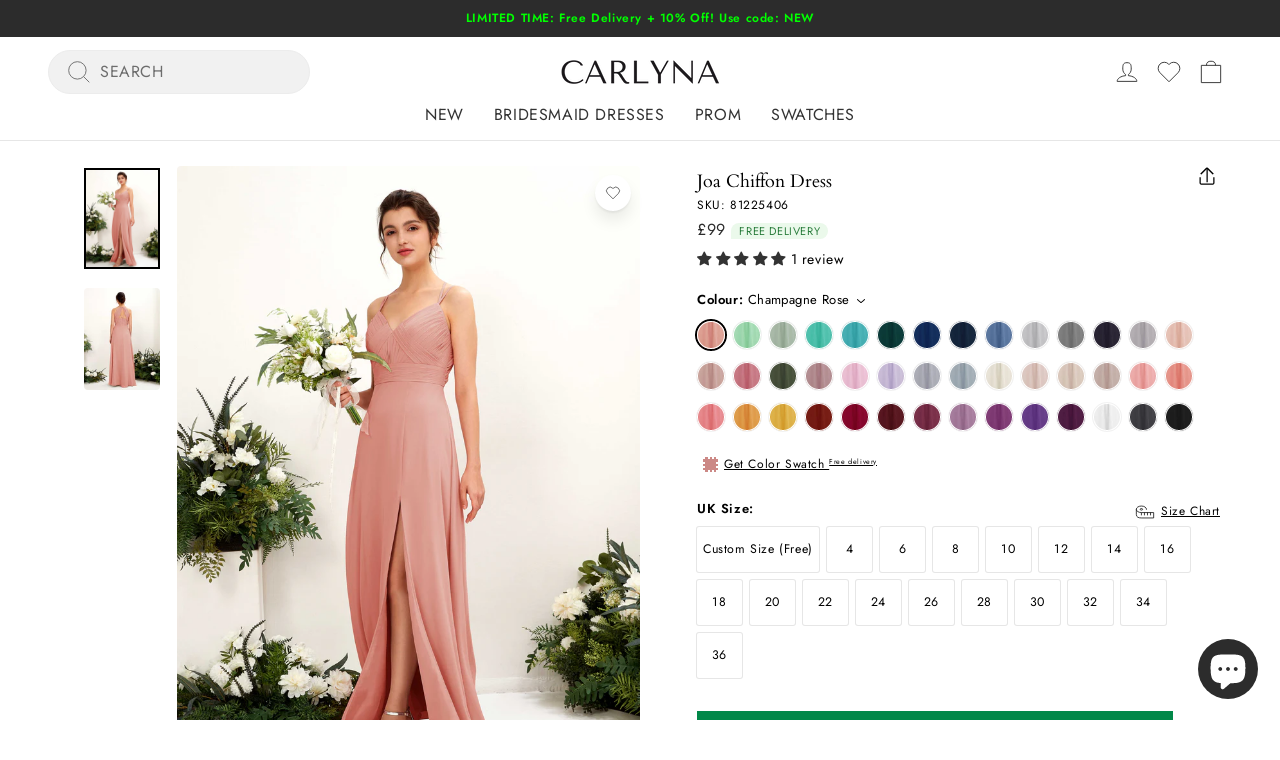

--- FILE ---
content_type: text/html; charset=utf-8
request_url: https://www.carlyna.co.uk/products/bridesmaid-dress-a-line-princess-v-neck-sleeveless-floor-length-chiffon-wedding-party-dress-7976282194199
body_size: 92671
content:
<!doctype html>
  <html class="no-js" lang="en" dir="ltr">
  <head>
  <meta charset="utf-8">
    <meta http-equiv="X-UA-Compatible" content="IE=edge">
    <meta name="viewport" content="width=device-width,initial-scale=1">
    <meta name="theme-color" content="#2c2c2c">
    <meta name="author" content="CARLYNA" />
    <meta name="copyright" content="Copyright (c) 2026 by Carlyna">
    <link rel="canonical" href="https://www.carlyna.co.uk/products/bridesmaid-dress-a-line-princess-v-neck-sleeveless-floor-length-chiffon-wedding-party-dress-7976282194199">
    <link rel="preload" href="//www.carlyna.co.uk/cdn/shop/t/12/assets/vendor-scripts-v11.js" as="script">
    <link rel="preload" href="//www.carlyna.co.uk/cdn/shop/t/12/assets/jquery.min.js" as="script">
    <link rel="preload" href="//www.carlyna.co.uk/cdn/shop/t/12/assets/theme.js?v=183598506604280890431762248174" as="script">    
    <link rel="preconnect" href="https://cdn.shopify.com">
    <link rel="preconnect" href="https://cdn.judge.me">
    <link rel="dns-prefetch" href="https://www.googletagmanager.com">
    <link rel="dns-prefetch" href="https://www.google-analytics.com">
    <link rel="dns-prefetch" href="https://connect.facebook.net">
    <meta name="google-site-verification" content="AmTwTn5hVpa8ydJapu4aIxWXM2uCVbPsRNke-qiZAQM" />
    <meta name="facebook-domain-verification" content="kl1eg0fem3ejyybk87hbivkhtmg3mc" />
    <meta name="google-site-verification" content="pd0fOR_vis25MXSSHQeK_ufwuL5PswKaDXbuqwYCKY0" />
    <meta name="p:domain_verify" content="b262fb4aba8c75d7ce287e6cf99bb3d5"/>
    <meta name="google-site-verification" content="MywcaMSRsa_TOkrbvxrOE9aZMrXU4Wns4m_JkO_USUw" />
    <link rel="shortcut icon"  href="//www.carlyna.co.uk/cdn/shop/files/chrome-android-icon.png?v=4420909538501357272" type="image/png" />
    <link rel="apple-touch-icon" href="//www.carlyna.co.uk/cdn/shop/files/chrome-android-icon.png?v=4420909538501357272">
    <link rel="icon" href="//www.carlyna.co.uk/cdn/shop/files/favicon.ico?v=17673927633467564723">
    <link rel="alternate" hreflang="en" href="https://www.carlyna.com/" />
    <link rel="alternate" hreflang="en-us" href="https://www.carlyna.com/" />
    <link rel="alternate" hreflang="en-gb" href="https://www.carlyna.co.uk/" />
    <link rel="alternate" hreflang="de-de" href="https://www.carlyna.de/" />
    <link rel="alternate" hreflang="fr-fr" href="https://www.carlyna.fr/" />
    <link rel="alternate" hreflang="es-es" href="https://www.carlyna.es/" /><meta name='dmca-site-verification' content='djhvMlV5dU40b3BVWWVSOTZ6WkFMQT090' />
    <title>Champagne Rose Chiffon Bridesmaid Dress A-Line V-Neck Maxi with Ruched Leg Slit
 &ndash; Carlyna UK £99.00</title>

<meta name="description" content="The Joa Chiffon Dress is a romantic bridesmaid gown featuring a sweetheart neckline, ruched detailing, a flowing A-line skirt, and an elegant keyhole back."><meta property="og:site_name" content="Carlyna UK">
  <meta property="og:url" content="https://www.carlyna.co.uk/products/bridesmaid-dress-a-line-princess-v-neck-sleeveless-floor-length-chiffon-wedding-party-dress-7976282194199">
  <meta property="og:title" content="[£99.00 GBP] Joa Chiffon Dress">
  <meta property="og:type" content="product">
  <meta property="og:description" content="The Joa Chiffon Dress is a romantic bridesmaid gown featuring a sweetheart neckline, ruched detailing, a flowing A-line skirt, and an elegant keyhole back."><meta property="product:price:amount" content="99.00">
    <meta property="product:price:currency" content="GBP">
    <meta property="product:condition" content="new" />
    <meta property="product:availability" content="in stock" />
    <meta property="product:brand" content="Carlyna" /><meta property="og:image" content="http://www.carlyna.co.uk/cdn/shop/products/carlyna-0075-sexy-slit-straps-v-neck-sleeveless-chiffon-bridesmaid-dress-champagne_rose-81225406a.jpg?v=1666933985">
    <meta property="og:image:secure_url" content="https://www.carlyna.co.uk/cdn/shop/products/carlyna-0075-sexy-slit-straps-v-neck-sleeveless-chiffon-bridesmaid-dress-champagne_rose-81225406a.jpg?v=1666933985">
    <meta property="og:image:width" content="3300">
    <meta property="og:image:height" content="4400"><meta name="twitter:site" content="@">
  <meta name="twitter:card" content="summary_large_image">
  <meta name="twitter:title" content="[£99.00 GBP] Joa Chiffon Dress">
  <meta name="twitter:description" content="The Joa Chiffon Dress is a romantic bridesmaid gown featuring a sweetheart neckline, ruched detailing, a flowing A-line skirt, and an elegant keyhole back.">
<style data-shopify>@font-face {
  font-family: Cardo;
  font-weight: 400;
  font-style: normal;
  font-display: swap;
  src: url("//www.carlyna.co.uk/cdn/fonts/cardo/cardo_n4.8d7bdd0369840597cbb62dc8a447619701d8d34a.woff2") format("woff2"),
       url("//www.carlyna.co.uk/cdn/fonts/cardo/cardo_n4.23b63d1eff80cb5da813c4cccb6427058253ce24.woff") format("woff");
}

  @font-face {
  font-family: Jost;
  font-weight: 400;
  font-style: normal;
  font-display: swap;
  src: url("//www.carlyna.co.uk/cdn/fonts/jost/jost_n4.d47a1b6347ce4a4c9f437608011273009d91f2b7.woff2") format("woff2"),
       url("//www.carlyna.co.uk/cdn/fonts/jost/jost_n4.791c46290e672b3f85c3d1c651ef2efa3819eadd.woff") format("woff");
}


  @font-face {
  font-family: Jost;
  font-weight: 600;
  font-style: normal;
  font-display: swap;
  src: url("//www.carlyna.co.uk/cdn/fonts/jost/jost_n6.ec1178db7a7515114a2d84e3dd680832b7af8b99.woff2") format("woff2"),
       url("//www.carlyna.co.uk/cdn/fonts/jost/jost_n6.b1178bb6bdd3979fef38e103a3816f6980aeaff9.woff") format("woff");
}

  @font-face {
  font-family: Jost;
  font-weight: 400;
  font-style: italic;
  font-display: swap;
  src: url("//www.carlyna.co.uk/cdn/fonts/jost/jost_i4.b690098389649750ada222b9763d55796c5283a5.woff2") format("woff2"),
       url("//www.carlyna.co.uk/cdn/fonts/jost/jost_i4.fd766415a47e50b9e391ae7ec04e2ae25e7e28b0.woff") format("woff");
}

  @font-face {
  font-family: Jost;
  font-weight: 600;
  font-style: italic;
  font-display: swap;
  src: url("//www.carlyna.co.uk/cdn/fonts/jost/jost_i6.9af7e5f39e3a108c08f24047a4276332d9d7b85e.woff2") format("woff2"),
       url("//www.carlyna.co.uk/cdn/fonts/jost/jost_i6.2bf310262638f998ed206777ce0b9a3b98b6fe92.woff") format("woff");
}

</style><link href="//www.carlyna.co.uk/cdn/shop/t/12/assets/theme.css?v=4312864658292417751764126545" rel="stylesheet" type="text/css" media="all" />
<style data-shopify>:root {
    --typeHeaderPrimary: Cardo;
    --typeHeaderFallback: serif;
    --typeHeaderSize: 32px;
    --typeHeaderWeight: 400;
    --typeHeaderLineHeight: 1.4;
    --typeHeaderSpacing: 0.025em;

    --typeBasePrimary:Jost;
    --typeBaseFallback:sans-serif;
    --typeBaseSize: 15px;
    --typeBaseWeight: 400;
    --typeBaseSpacing: 0.6px;
    --typeBaseLineHeight: 1.6;
    --swiper-theme-color: #222!important;
    --typeCollectionTitle: 20px;

    --iconWeight: 2px;
    --iconLinecaps: miter;

    
      --buttonRadius: 0px;
    

    --colorGridOverlayOpacity: 0.1;
  }

  .placeholder-content {
    background-image: linear-gradient(100deg, #ffffff 40%, #f7f7f7 63%, #ffffff 79%);
  }</style><script>
      document.documentElement.className = document.documentElement.className.replace('no-js', 'js');
  
      window.theme = window.theme || {};
      theme.routes = {
        home: "/",
        cart: "/cart.js",
        cartPage: "/cart",
        cartAdd: "/cart/add.js",
        cartChange: "/cart/change.js",
        search: "/search"
      };
      theme.strings = {
        soldOut: "Sold Out",
        unavailable: "Unavailable",
        inStockLabel: "In stock, ready to ship",
        stockLabel: "Low stock - [count] items left",
        willNotShipUntil: "Ready to ship [date]",
        willBeInStockAfter: "Back in stock [date]",
        waitingForStock: "Inventory on the way",
        savePrice: "Save [saved_amount]",
        cartEmpty: "Your bag is currently empty.",
        cartTermsConfirmation: "You must agree with the terms and conditions of sales to check out",
        searchCollections: "Collections:",
        searchPages: "Pages:",
        searchArticles: "Articles:"
      };
      theme.settings = {
        dynamicVariantsEnable: true,
        cartType: "drawer",
        isCustomerTemplate: false,
        moneyFormat: "\u003cspan class=\"jdm\"\u003e£{{amount}}\u003c\/span\u003e",
        saveType: "percent",
        productImageSize: "portrait",
        productImageCover: true,
        predictiveSearch: true,
        predictiveSearchType: "product,article,page,collection",
        quickView: false,
        themeName: 'Carlyna',
        themeVersion: "1.0.0"
      };
    </script>
   
    <script>window.performance && window.performance.mark && window.performance.mark('shopify.content_for_header.start');</script><meta id="shopify-digital-wallet" name="shopify-digital-wallet" content="/66904359191/digital_wallets/dialog">
<meta name="shopify-checkout-api-token" content="e19e582af317c5965ba06cea1a7e99ce">
<meta id="in-context-paypal-metadata" data-shop-id="66904359191" data-venmo-supported="false" data-environment="production" data-locale="en_US" data-paypal-v4="true" data-currency="GBP">
<link rel="alternate" type="application/json+oembed" href="https://www.carlyna.co.uk/products/bridesmaid-dress-a-line-princess-v-neck-sleeveless-floor-length-chiffon-wedding-party-dress-7976282194199.oembed">
<script async="async" src="/checkouts/internal/preloads.js?locale=en-GB"></script>
<script id="shopify-features" type="application/json">{"accessToken":"e19e582af317c5965ba06cea1a7e99ce","betas":["rich-media-storefront-analytics"],"domain":"www.carlyna.co.uk","predictiveSearch":true,"shopId":66904359191,"locale":"en"}</script>
<script>var Shopify = Shopify || {};
Shopify.shop = "uk-carlynashop.myshopify.com";
Shopify.locale = "en";
Shopify.currency = {"active":"GBP","rate":"1.0"};
Shopify.country = "GB";
Shopify.theme = {"name":"Carlyna.co.uk","id":176471867671,"schema_name":"Impulse","schema_version":"6.0.0","theme_store_id":null,"role":"main"};
Shopify.theme.handle = "null";
Shopify.theme.style = {"id":null,"handle":null};
Shopify.cdnHost = "www.carlyna.co.uk/cdn";
Shopify.routes = Shopify.routes || {};
Shopify.routes.root = "/";</script>
<script type="module">!function(o){(o.Shopify=o.Shopify||{}).modules=!0}(window);</script>
<script>!function(o){function n(){var o=[];function n(){o.push(Array.prototype.slice.apply(arguments))}return n.q=o,n}var t=o.Shopify=o.Shopify||{};t.loadFeatures=n(),t.autoloadFeatures=n()}(window);</script>
<script id="shop-js-analytics" type="application/json">{"pageType":"product"}</script>
<script defer="defer" async type="module" src="//www.carlyna.co.uk/cdn/shopifycloud/shop-js/modules/v2/client.init-shop-cart-sync_WVOgQShq.en.esm.js"></script>
<script defer="defer" async type="module" src="//www.carlyna.co.uk/cdn/shopifycloud/shop-js/modules/v2/chunk.common_C_13GLB1.esm.js"></script>
<script defer="defer" async type="module" src="//www.carlyna.co.uk/cdn/shopifycloud/shop-js/modules/v2/chunk.modal_CLfMGd0m.esm.js"></script>
<script type="module">
  await import("//www.carlyna.co.uk/cdn/shopifycloud/shop-js/modules/v2/client.init-shop-cart-sync_WVOgQShq.en.esm.js");
await import("//www.carlyna.co.uk/cdn/shopifycloud/shop-js/modules/v2/chunk.common_C_13GLB1.esm.js");
await import("//www.carlyna.co.uk/cdn/shopifycloud/shop-js/modules/v2/chunk.modal_CLfMGd0m.esm.js");

  window.Shopify.SignInWithShop?.initShopCartSync?.({"fedCMEnabled":true,"windoidEnabled":true});

</script>
<script id="__st">var __st={"a":66904359191,"offset":0,"reqid":"f20ffd11-f1d6-44b4-a7f1-aa52617921ae-1769619446","pageurl":"www.carlyna.co.uk\/products\/bridesmaid-dress-a-line-princess-v-neck-sleeveless-floor-length-chiffon-wedding-party-dress-7976282194199","u":"b9a338b164e5","p":"product","rtyp":"product","rid":7976282194199};</script>
<script>window.ShopifyPaypalV4VisibilityTracking = true;</script>
<script id="captcha-bootstrap">!function(){'use strict';const t='contact',e='account',n='new_comment',o=[[t,t],['blogs',n],['comments',n],[t,'customer']],c=[[e,'customer_login'],[e,'guest_login'],[e,'recover_customer_password'],[e,'create_customer']],r=t=>t.map((([t,e])=>`form[action*='/${t}']:not([data-nocaptcha='true']) input[name='form_type'][value='${e}']`)).join(','),a=t=>()=>t?[...document.querySelectorAll(t)].map((t=>t.form)):[];function s(){const t=[...o],e=r(t);return a(e)}const i='password',u='form_key',d=['recaptcha-v3-token','g-recaptcha-response','h-captcha-response',i],f=()=>{try{return window.sessionStorage}catch{return}},m='__shopify_v',_=t=>t.elements[u];function p(t,e,n=!1){try{const o=window.sessionStorage,c=JSON.parse(o.getItem(e)),{data:r}=function(t){const{data:e,action:n}=t;return t[m]||n?{data:e,action:n}:{data:t,action:n}}(c);for(const[e,n]of Object.entries(r))t.elements[e]&&(t.elements[e].value=n);n&&o.removeItem(e)}catch(o){console.error('form repopulation failed',{error:o})}}const l='form_type',E='cptcha';function T(t){t.dataset[E]=!0}const w=window,h=w.document,L='Shopify',v='ce_forms',y='captcha';let A=!1;((t,e)=>{const n=(g='f06e6c50-85a8-45c8-87d0-21a2b65856fe',I='https://cdn.shopify.com/shopifycloud/storefront-forms-hcaptcha/ce_storefront_forms_captcha_hcaptcha.v1.5.2.iife.js',D={infoText:'Protected by hCaptcha',privacyText:'Privacy',termsText:'Terms'},(t,e,n)=>{const o=w[L][v],c=o.bindForm;if(c)return c(t,g,e,D).then(n);var r;o.q.push([[t,g,e,D],n]),r=I,A||(h.body.append(Object.assign(h.createElement('script'),{id:'captcha-provider',async:!0,src:r})),A=!0)});var g,I,D;w[L]=w[L]||{},w[L][v]=w[L][v]||{},w[L][v].q=[],w[L][y]=w[L][y]||{},w[L][y].protect=function(t,e){n(t,void 0,e),T(t)},Object.freeze(w[L][y]),function(t,e,n,w,h,L){const[v,y,A,g]=function(t,e,n){const i=e?o:[],u=t?c:[],d=[...i,...u],f=r(d),m=r(i),_=r(d.filter((([t,e])=>n.includes(e))));return[a(f),a(m),a(_),s()]}(w,h,L),I=t=>{const e=t.target;return e instanceof HTMLFormElement?e:e&&e.form},D=t=>v().includes(t);t.addEventListener('submit',(t=>{const e=I(t);if(!e)return;const n=D(e)&&!e.dataset.hcaptchaBound&&!e.dataset.recaptchaBound,o=_(e),c=g().includes(e)&&(!o||!o.value);(n||c)&&t.preventDefault(),c&&!n&&(function(t){try{if(!f())return;!function(t){const e=f();if(!e)return;const n=_(t);if(!n)return;const o=n.value;o&&e.removeItem(o)}(t);const e=Array.from(Array(32),(()=>Math.random().toString(36)[2])).join('');!function(t,e){_(t)||t.append(Object.assign(document.createElement('input'),{type:'hidden',name:u})),t.elements[u].value=e}(t,e),function(t,e){const n=f();if(!n)return;const o=[...t.querySelectorAll(`input[type='${i}']`)].map((({name:t})=>t)),c=[...d,...o],r={};for(const[a,s]of new FormData(t).entries())c.includes(a)||(r[a]=s);n.setItem(e,JSON.stringify({[m]:1,action:t.action,data:r}))}(t,e)}catch(e){console.error('failed to persist form',e)}}(e),e.submit())}));const S=(t,e)=>{t&&!t.dataset[E]&&(n(t,e.some((e=>e===t))),T(t))};for(const o of['focusin','change'])t.addEventListener(o,(t=>{const e=I(t);D(e)&&S(e,y())}));const B=e.get('form_key'),M=e.get(l),P=B&&M;t.addEventListener('DOMContentLoaded',(()=>{const t=y();if(P)for(const e of t)e.elements[l].value===M&&p(e,B);[...new Set([...A(),...v().filter((t=>'true'===t.dataset.shopifyCaptcha))])].forEach((e=>S(e,t)))}))}(h,new URLSearchParams(w.location.search),n,t,e,['guest_login'])})(!0,!0)}();</script>
<script integrity="sha256-4kQ18oKyAcykRKYeNunJcIwy7WH5gtpwJnB7kiuLZ1E=" data-source-attribution="shopify.loadfeatures" defer="defer" src="//www.carlyna.co.uk/cdn/shopifycloud/storefront/assets/storefront/load_feature-a0a9edcb.js" crossorigin="anonymous"></script>
<script data-source-attribution="shopify.dynamic_checkout.dynamic.init">var Shopify=Shopify||{};Shopify.PaymentButton=Shopify.PaymentButton||{isStorefrontPortableWallets:!0,init:function(){window.Shopify.PaymentButton.init=function(){};var t=document.createElement("script");t.src="https://www.carlyna.co.uk/cdn/shopifycloud/portable-wallets/latest/portable-wallets.en.js",t.type="module",document.head.appendChild(t)}};
</script>
<script data-source-attribution="shopify.dynamic_checkout.buyer_consent">
  function portableWalletsHideBuyerConsent(e){var t=document.getElementById("shopify-buyer-consent"),n=document.getElementById("shopify-subscription-policy-button");t&&n&&(t.classList.add("hidden"),t.setAttribute("aria-hidden","true"),n.removeEventListener("click",e))}function portableWalletsShowBuyerConsent(e){var t=document.getElementById("shopify-buyer-consent"),n=document.getElementById("shopify-subscription-policy-button");t&&n&&(t.classList.remove("hidden"),t.removeAttribute("aria-hidden"),n.addEventListener("click",e))}window.Shopify?.PaymentButton&&(window.Shopify.PaymentButton.hideBuyerConsent=portableWalletsHideBuyerConsent,window.Shopify.PaymentButton.showBuyerConsent=portableWalletsShowBuyerConsent);
</script>
<script>
  function portableWalletsCleanup(e){e&&e.src&&console.error("Failed to load portable wallets script "+e.src);var t=document.querySelectorAll("shopify-accelerated-checkout .shopify-payment-button__skeleton, shopify-accelerated-checkout-cart .wallet-cart-button__skeleton"),e=document.getElementById("shopify-buyer-consent");for(let e=0;e<t.length;e++)t[e].remove();e&&e.remove()}function portableWalletsNotLoadedAsModule(e){e instanceof ErrorEvent&&"string"==typeof e.message&&e.message.includes("import.meta")&&"string"==typeof e.filename&&e.filename.includes("portable-wallets")&&(window.removeEventListener("error",portableWalletsNotLoadedAsModule),window.Shopify.PaymentButton.failedToLoad=e,"loading"===document.readyState?document.addEventListener("DOMContentLoaded",window.Shopify.PaymentButton.init):window.Shopify.PaymentButton.init())}window.addEventListener("error",portableWalletsNotLoadedAsModule);
</script>

<script type="module" src="https://www.carlyna.co.uk/cdn/shopifycloud/portable-wallets/latest/portable-wallets.en.js" onError="portableWalletsCleanup(this)" crossorigin="anonymous"></script>
<script nomodule>
  document.addEventListener("DOMContentLoaded", portableWalletsCleanup);
</script>

<script id='scb4127' type='text/javascript' async='' src='https://www.carlyna.co.uk/cdn/shopifycloud/privacy-banner/storefront-banner.js'></script><link id="shopify-accelerated-checkout-styles" rel="stylesheet" media="screen" href="https://www.carlyna.co.uk/cdn/shopifycloud/portable-wallets/latest/accelerated-checkout-backwards-compat.css" crossorigin="anonymous">
<style id="shopify-accelerated-checkout-cart">
        #shopify-buyer-consent {
  margin-top: 1em;
  display: inline-block;
  width: 100%;
}

#shopify-buyer-consent.hidden {
  display: none;
}

#shopify-subscription-policy-button {
  background: none;
  border: none;
  padding: 0;
  text-decoration: underline;
  font-size: inherit;
  cursor: pointer;
}

#shopify-subscription-policy-button::before {
  box-shadow: none;
}

      </style>

<script>window.performance && window.performance.mark && window.performance.mark('shopify.content_for_header.end');</script>
       <script src="//www.carlyna.co.uk/cdn/shop/t/12/assets/vendor-scripts-v11.js" defer="defer"></script><script>
          var local_products ={
            "size":{
                "custom_size": "Custom Size",
                "custom_size_free": "Custom Size (Free)",
                "please_select_a_size":"Please Select a Size"
              },
            "custom_size":{              
              tips:{
                min_tip:"The minimum {name} measurement for all adult styles is {value} {unit}.",
                max_tip:"The maximum {name} measurement for all adult styles is {value} {unit}.",
                height_htf:"The difference between the Height(Bare Foot) and the Hollow to Floor measurements cannot be less than {minval} {unit} or greater than {maxval} {unit}."
              },
              "items":[
                {text:"Bust",name:"Bust",inch:'30 - 67',cm:'76 - 170',
                  htm:"\u003cstrong\u003eBust\u003c\/strong\u003e - Wear the bra you will be wearing with the dress (or an unpadded bra, since our dresses typically have a built-in bra), and pull the tape across the fullest part of the bust.",
                  img_src:'carlyna-how-to-take-your-measurements-bust.jpg'},
                {text:"Waist",name:"Waist",inch:'22 - 70',cm:'56 - 160',
                  htm:"\u003cstrong\u003eWaist\u003c\/strong\u003e - Bend to one side to find the crease, that's your natural waist. Pull tape across the narrowest part and keep tape slightly loose to allow for breathing room.",
                  img_src:'carlyna-how-to-take-your-measurements-waist.jpg'},
                {text:"Hips",name:"Hips",inch:'30 - 74.5',cm:'76 - 190',
                  htm:"\u003cstrong\u003eHip\u003c\/strong\u003e - Stand straight and pull tape across the widest part of the hips and rear.",
                  img_src:'carlyna-how-to-take-your-measurements-hips.jpg'},
                {text:"Hollow to Floor",name:"Hollow to Floor",inch:'41 - 100',cm:'104 - 254',
                  htm:"\u003cstrong\u003eHollow to Floor\u003c\/strong\u003e - Stand straight with bare feet together and measure from the center of the collarbone to the floor.",
                  img_src:'carlyna-how-to-take-your-measurements-hollow-to-floor.jpg'},
                {text:"Height (Bare Foot)",name:"Height",inch:'54 - 107.5',cm:'138 - 273',
                  htm:"\u003cstrong\u003eHeight (Bare Foot)\u003c\/strong\u003e - Stand straight with bare feet together and measure from the top of the head to the floor.",
                  img_src:'carlyna-how-to-take-your-measurements-height.jpg'},
                {text:"Extra Length",name:"Extra Length",inch:'0 - 5',cm:'0 - 12.7',
                  htm:"\u003cstrong\u003eExtra Length\u003c\/strong\u003eUse the \"Extra Length\" to adjust the hem for your heels, i.e., select \"2 inch\" (5 cm) for 2\" heels and \"0 inch\" for flats.",
                  img_src:''}
              ]
            }
          };
        </script><script src="//www.carlyna.co.uk/cdn/shop/t/12/assets/jquery.min.js" defer="defer"></script>  
    <script src="//www.carlyna.co.uk/cdn/shop/t/12/assets/theme.js?v=183598506604280890431762248174" defer="defer"></script><!-- BEGIN app block: shopify://apps/judge-me-reviews/blocks/judgeme_core/61ccd3b1-a9f2-4160-9fe9-4fec8413e5d8 --><!-- Start of Judge.me Core -->






<link rel="dns-prefetch" href="https://cdnwidget.judge.me">
<link rel="dns-prefetch" href="https://cdn.judge.me">
<link rel="dns-prefetch" href="https://cdn1.judge.me">
<link rel="dns-prefetch" href="https://api.judge.me">

<script data-cfasync='false' class='jdgm-settings-script'>window.jdgmSettings={"pagination":5,"disable_web_reviews":false,"badge_no_review_text":"No reviews","badge_n_reviews_text":"{{ n }} review/reviews","hide_badge_preview_if_no_reviews":true,"badge_hide_text":false,"enforce_center_preview_badge":false,"widget_title":"Customer Reviews","widget_open_form_text":"Write a review","widget_close_form_text":"Cancel review","widget_refresh_page_text":"Refresh page","widget_summary_text":"Based on {{ number_of_reviews }} review/reviews","widget_no_review_text":"Be the first to write a review","widget_name_field_text":"Display name","widget_verified_name_field_text":"Verified Name (public)","widget_name_placeholder_text":"Display name","widget_required_field_error_text":"This field is required.","widget_email_field_text":"Email address","widget_verified_email_field_text":"Verified Email (private, can not be edited)","widget_email_placeholder_text":"Your email address","widget_email_field_error_text":"Please enter a valid email address.","widget_rating_field_text":"Rating","widget_review_title_field_text":"Review Title","widget_review_title_placeholder_text":"Give your review a title","widget_review_body_field_text":"Review content","widget_review_body_placeholder_text":"Start writing here...","widget_pictures_field_text":"Picture/Video (optional)","widget_submit_review_text":"Submit Review","widget_submit_verified_review_text":"Submit Verified Review","widget_submit_success_msg_with_auto_publish":"Thank you! Please refresh the page in a few moments to see your review. You can remove or edit your review by logging into \u003ca href='https://judge.me/login' target='_blank' rel='nofollow noopener'\u003eJudge.me\u003c/a\u003e","widget_submit_success_msg_no_auto_publish":"Thank you! Your review will be published as soon as it is approved by the shop admin. You can remove or edit your review by logging into \u003ca href='https://judge.me/login' target='_blank' rel='nofollow noopener'\u003eJudge.me\u003c/a\u003e","widget_show_default_reviews_out_of_total_text":"Showing {{ n_reviews_shown }} out of {{ n_reviews }} reviews.","widget_show_all_link_text":"Show all","widget_show_less_link_text":"Show less","widget_author_said_text":"{{ reviewer_name }} said:","widget_days_text":"{{ n }} days ago","widget_weeks_text":"{{ n }} week/weeks ago","widget_months_text":"{{ n }} month/months ago","widget_years_text":"{{ n }} year/years ago","widget_yesterday_text":"Yesterday","widget_today_text":"Today","widget_replied_text":"\u003e\u003e {{ shop_name }} replied:","widget_read_more_text":"Read more","widget_reviewer_name_as_initial":"","widget_rating_filter_color":"#fbcd0a","widget_rating_filter_see_all_text":"See all reviews","widget_sorting_most_recent_text":"Most Recent","widget_sorting_highest_rating_text":"Highest Rating","widget_sorting_lowest_rating_text":"Lowest Rating","widget_sorting_with_pictures_text":"Only Pictures","widget_sorting_most_helpful_text":"Most Helpful","widget_open_question_form_text":"Ask a question","widget_reviews_subtab_text":"Reviews","widget_questions_subtab_text":"Questions","widget_question_label_text":"Question","widget_answer_label_text":"Answer","widget_question_placeholder_text":"Write your question here","widget_submit_question_text":"Submit Question","widget_question_submit_success_text":"Thank you for your question! We will notify you once it gets answered.","verified_badge_text":"Verified","verified_badge_bg_color":"","verified_badge_text_color":"","verified_badge_placement":"left-of-reviewer-name","widget_review_max_height":"","widget_hide_border":false,"widget_social_share":false,"widget_thumb":false,"widget_review_location_show":false,"widget_location_format":"","all_reviews_include_out_of_store_products":true,"all_reviews_out_of_store_text":"(out of store)","all_reviews_pagination":100,"all_reviews_product_name_prefix_text":"about","enable_review_pictures":true,"enable_question_anwser":false,"widget_theme":"default","review_date_format":"mm/dd/yyyy","default_sort_method":"most-recent","widget_product_reviews_subtab_text":"Product Reviews","widget_shop_reviews_subtab_text":"Shop Reviews","widget_other_products_reviews_text":"Reviews for other products","widget_store_reviews_subtab_text":"Store reviews","widget_no_store_reviews_text":"This store hasn't received any reviews yet","widget_web_restriction_product_reviews_text":"This product hasn't received any reviews yet","widget_no_items_text":"No items found","widget_show_more_text":"Show more","widget_write_a_store_review_text":"Write a Store Review","widget_other_languages_heading":"Reviews in Other Languages","widget_translate_review_text":"Translate review to {{ language }}","widget_translating_review_text":"Translating...","widget_show_original_translation_text":"Show original ({{ language }})","widget_translate_review_failed_text":"Review couldn't be translated.","widget_translate_review_retry_text":"Retry","widget_translate_review_try_again_later_text":"Try again later","show_product_url_for_grouped_product":false,"widget_sorting_pictures_first_text":"Pictures First","show_pictures_on_all_rev_page_mobile":false,"show_pictures_on_all_rev_page_desktop":false,"floating_tab_hide_mobile_install_preference":false,"floating_tab_button_name":"★ Reviews","floating_tab_title":"Let customers speak for us","floating_tab_button_color":"","floating_tab_button_background_color":"","floating_tab_url":"","floating_tab_url_enabled":false,"floating_tab_tab_style":"text","all_reviews_text_badge_text":"Customers rate us {{ shop.metafields.judgeme.all_reviews_rating | round: 1 }}/5 based on {{ shop.metafields.judgeme.all_reviews_count }} reviews.","all_reviews_text_badge_text_branded_style":"{{ shop.metafields.judgeme.all_reviews_rating | round: 1 }} out of 5 stars based on {{ shop.metafields.judgeme.all_reviews_count }} reviews","is_all_reviews_text_badge_a_link":false,"show_stars_for_all_reviews_text_badge":false,"all_reviews_text_badge_url":"","all_reviews_text_style":"text","all_reviews_text_color_style":"judgeme_brand_color","all_reviews_text_color":"#108474","all_reviews_text_show_jm_brand":true,"featured_carousel_show_header":true,"featured_carousel_title":"Let customers speak for us","testimonials_carousel_title":"Customers are saying","videos_carousel_title":"Real customer stories","cards_carousel_title":"Customers are saying","featured_carousel_count_text":"from {{ n }} reviews","featured_carousel_add_link_to_all_reviews_page":false,"featured_carousel_url":"","featured_carousel_show_images":true,"featured_carousel_autoslide_interval":5,"featured_carousel_arrows_on_the_sides":false,"featured_carousel_height":250,"featured_carousel_width":80,"featured_carousel_image_size":0,"featured_carousel_image_height":250,"featured_carousel_arrow_color":"#eeeeee","verified_count_badge_style":"vintage","verified_count_badge_orientation":"horizontal","verified_count_badge_color_style":"judgeme_brand_color","verified_count_badge_color":"#108474","is_verified_count_badge_a_link":false,"verified_count_badge_url":"","verified_count_badge_show_jm_brand":true,"widget_rating_preset_default":5,"widget_first_sub_tab":"product-reviews","widget_show_histogram":true,"widget_histogram_use_custom_color":false,"widget_pagination_use_custom_color":false,"widget_star_use_custom_color":false,"widget_verified_badge_use_custom_color":false,"widget_write_review_use_custom_color":false,"picture_reminder_submit_button":"Upload Pictures","enable_review_videos":false,"mute_video_by_default":false,"widget_sorting_videos_first_text":"Videos First","widget_review_pending_text":"Pending","featured_carousel_items_for_large_screen":3,"social_share_options_order":"Facebook,Twitter","remove_microdata_snippet":true,"disable_json_ld":false,"enable_json_ld_products":false,"preview_badge_show_question_text":false,"preview_badge_no_question_text":"No questions","preview_badge_n_question_text":"{{ number_of_questions }} question/questions","qa_badge_show_icon":false,"qa_badge_position":"same-row","remove_judgeme_branding":false,"widget_add_search_bar":false,"widget_search_bar_placeholder":"Search","widget_sorting_verified_only_text":"Verified only","featured_carousel_theme":"default","featured_carousel_show_rating":true,"featured_carousel_show_title":true,"featured_carousel_show_body":true,"featured_carousel_show_date":false,"featured_carousel_show_reviewer":true,"featured_carousel_show_product":false,"featured_carousel_header_background_color":"#108474","featured_carousel_header_text_color":"#ffffff","featured_carousel_name_product_separator":"reviewed","featured_carousel_full_star_background":"#108474","featured_carousel_empty_star_background":"#dadada","featured_carousel_vertical_theme_background":"#f9fafb","featured_carousel_verified_badge_enable":false,"featured_carousel_verified_badge_color":"#108474","featured_carousel_border_style":"round","featured_carousel_review_line_length_limit":3,"featured_carousel_more_reviews_button_text":"Read more reviews","featured_carousel_view_product_button_text":"View product","all_reviews_page_load_reviews_on":"scroll","all_reviews_page_load_more_text":"Load More Reviews","disable_fb_tab_reviews":false,"enable_ajax_cdn_cache":false,"widget_advanced_speed_features":5,"widget_public_name_text":"displayed publicly like","default_reviewer_name":"John Smith","default_reviewer_name_has_non_latin":true,"widget_reviewer_anonymous":"Anonymous","medals_widget_title":"Judge.me Review Medals","medals_widget_background_color":"#f9fafb","medals_widget_position":"footer_all_pages","medals_widget_border_color":"#f9fafb","medals_widget_verified_text_position":"left","medals_widget_use_monochromatic_version":false,"medals_widget_elements_color":"#108474","show_reviewer_avatar":true,"widget_invalid_yt_video_url_error_text":"Not a YouTube video URL","widget_max_length_field_error_text":"Please enter no more than {0} characters.","widget_show_country_flag":false,"widget_show_collected_via_shop_app":true,"widget_verified_by_shop_badge_style":"light","widget_verified_by_shop_text":"Verified by Shop","widget_show_photo_gallery":false,"widget_load_with_code_splitting":true,"widget_ugc_install_preference":false,"widget_ugc_title":"Made by us, Shared by you","widget_ugc_subtitle":"Tag us to see your picture featured in our page","widget_ugc_arrows_color":"#ffffff","widget_ugc_primary_button_text":"Buy Now","widget_ugc_primary_button_background_color":"#108474","widget_ugc_primary_button_text_color":"#ffffff","widget_ugc_primary_button_border_width":"0","widget_ugc_primary_button_border_style":"none","widget_ugc_primary_button_border_color":"#108474","widget_ugc_primary_button_border_radius":"25","widget_ugc_secondary_button_text":"Load More","widget_ugc_secondary_button_background_color":"#ffffff","widget_ugc_secondary_button_text_color":"#108474","widget_ugc_secondary_button_border_width":"2","widget_ugc_secondary_button_border_style":"solid","widget_ugc_secondary_button_border_color":"#108474","widget_ugc_secondary_button_border_radius":"25","widget_ugc_reviews_button_text":"View Reviews","widget_ugc_reviews_button_background_color":"#ffffff","widget_ugc_reviews_button_text_color":"#108474","widget_ugc_reviews_button_border_width":"2","widget_ugc_reviews_button_border_style":"solid","widget_ugc_reviews_button_border_color":"#108474","widget_ugc_reviews_button_border_radius":"25","widget_ugc_reviews_button_link_to":"judgeme-reviews-page","widget_ugc_show_post_date":true,"widget_ugc_max_width":"800","widget_rating_metafield_value_type":true,"widget_primary_color":"#108474","widget_enable_secondary_color":false,"widget_secondary_color":"#edf5f5","widget_summary_average_rating_text":"{{ average_rating }} out of 5","widget_media_grid_title":"Customer photos \u0026 videos","widget_media_grid_see_more_text":"See more","widget_round_style":false,"widget_show_product_medals":true,"widget_verified_by_judgeme_text":"Verified by Judge.me","widget_show_store_medals":true,"widget_verified_by_judgeme_text_in_store_medals":"Verified by Judge.me","widget_media_field_exceed_quantity_message":"Sorry, we can only accept {{ max_media }} for one review.","widget_media_field_exceed_limit_message":"{{ file_name }} is too large, please select a {{ media_type }} less than {{ size_limit }}MB.","widget_review_submitted_text":"Review Submitted!","widget_question_submitted_text":"Question Submitted!","widget_close_form_text_question":"Cancel","widget_write_your_answer_here_text":"Write your answer here","widget_enabled_branded_link":true,"widget_show_collected_by_judgeme":true,"widget_reviewer_name_color":"","widget_write_review_text_color":"","widget_write_review_bg_color":"","widget_collected_by_judgeme_text":"collected by Judge.me","widget_pagination_type":"standard","widget_load_more_text":"Load More","widget_load_more_color":"#108474","widget_full_review_text":"Full Review","widget_read_more_reviews_text":"Read More Reviews","widget_read_questions_text":"Read Questions","widget_questions_and_answers_text":"Questions \u0026 Answers","widget_verified_by_text":"Verified by","widget_verified_text":"Verified","widget_number_of_reviews_text":"{{ number_of_reviews }} reviews","widget_back_button_text":"Back","widget_next_button_text":"Next","widget_custom_forms_filter_button":"Filters","custom_forms_style":"vertical","widget_show_review_information":false,"how_reviews_are_collected":"How reviews are collected?","widget_show_review_keywords":false,"widget_gdpr_statement":"How we use your data: We'll only contact you about the review you left, and only if necessary. By submitting your review, you agree to Judge.me's \u003ca href='https://judge.me/terms' target='_blank' rel='nofollow noopener'\u003eterms\u003c/a\u003e, \u003ca href='https://judge.me/privacy' target='_blank' rel='nofollow noopener'\u003eprivacy\u003c/a\u003e and \u003ca href='https://judge.me/content-policy' target='_blank' rel='nofollow noopener'\u003econtent\u003c/a\u003e policies.","widget_multilingual_sorting_enabled":false,"widget_translate_review_content_enabled":false,"widget_translate_review_content_method":"manual","popup_widget_review_selection":"automatically_with_pictures","popup_widget_round_border_style":true,"popup_widget_show_title":true,"popup_widget_show_body":true,"popup_widget_show_reviewer":false,"popup_widget_show_product":true,"popup_widget_show_pictures":true,"popup_widget_use_review_picture":true,"popup_widget_show_on_home_page":true,"popup_widget_show_on_product_page":true,"popup_widget_show_on_collection_page":true,"popup_widget_show_on_cart_page":true,"popup_widget_position":"bottom_left","popup_widget_first_review_delay":5,"popup_widget_duration":5,"popup_widget_interval":5,"popup_widget_review_count":5,"popup_widget_hide_on_mobile":true,"review_snippet_widget_round_border_style":true,"review_snippet_widget_card_color":"#FFFFFF","review_snippet_widget_slider_arrows_background_color":"#FFFFFF","review_snippet_widget_slider_arrows_color":"#000000","review_snippet_widget_star_color":"#108474","show_product_variant":false,"all_reviews_product_variant_label_text":"Variant: ","widget_show_verified_branding":false,"widget_ai_summary_title":"Customers say","widget_ai_summary_disclaimer":"AI-powered review summary based on recent customer reviews","widget_show_ai_summary":false,"widget_show_ai_summary_bg":false,"widget_show_review_title_input":true,"redirect_reviewers_invited_via_email":"review_widget","request_store_review_after_product_review":false,"request_review_other_products_in_order":false,"review_form_color_scheme":"default","review_form_corner_style":"square","review_form_star_color":{},"review_form_text_color":"#333333","review_form_background_color":"#ffffff","review_form_field_background_color":"#fafafa","review_form_button_color":{},"review_form_button_text_color":"#ffffff","review_form_modal_overlay_color":"#000000","review_content_screen_title_text":"How would you rate this product?","review_content_introduction_text":"We would love it if you would share a bit about your experience.","store_review_form_title_text":"How would you rate this store?","store_review_form_introduction_text":"We would love it if you would share a bit about your experience.","show_review_guidance_text":true,"one_star_review_guidance_text":"Poor","five_star_review_guidance_text":"Great","customer_information_screen_title_text":"About you","customer_information_introduction_text":"Please tell us more about you.","custom_questions_screen_title_text":"Your experience in more detail","custom_questions_introduction_text":"Here are a few questions to help us understand more about your experience.","review_submitted_screen_title_text":"Thanks for your review!","review_submitted_screen_thank_you_text":"We are processing it and it will appear on the store soon.","review_submitted_screen_email_verification_text":"Please confirm your email by clicking the link we just sent you. This helps us keep reviews authentic.","review_submitted_request_store_review_text":"Would you like to share your experience of shopping with us?","review_submitted_review_other_products_text":"Would you like to review these products?","store_review_screen_title_text":"Would you like to share your experience of shopping with us?","store_review_introduction_text":"We value your feedback and use it to improve. Please share any thoughts or suggestions you have.","reviewer_media_screen_title_picture_text":"Share a picture","reviewer_media_introduction_picture_text":"Upload a photo to support your review.","reviewer_media_screen_title_video_text":"Share a video","reviewer_media_introduction_video_text":"Upload a video to support your review.","reviewer_media_screen_title_picture_or_video_text":"Share a picture or video","reviewer_media_introduction_picture_or_video_text":"Upload a photo or video to support your review.","reviewer_media_youtube_url_text":"Paste your Youtube URL here","advanced_settings_next_step_button_text":"Next","advanced_settings_close_review_button_text":"Close","modal_write_review_flow":false,"write_review_flow_required_text":"Required","write_review_flow_privacy_message_text":"We respect your privacy.","write_review_flow_anonymous_text":"Post review as anonymous","write_review_flow_visibility_text":"This won't be visible to other customers.","write_review_flow_multiple_selection_help_text":"Select as many as you like","write_review_flow_single_selection_help_text":"Select one option","write_review_flow_required_field_error_text":"This field is required","write_review_flow_invalid_email_error_text":"Please enter a valid email address","write_review_flow_max_length_error_text":"Max. {{ max_length }} characters.","write_review_flow_media_upload_text":"\u003cb\u003eClick to upload\u003c/b\u003e or drag and drop","write_review_flow_gdpr_statement":"We'll only contact you about your review if necessary. By submitting your review, you agree to our \u003ca href='https://judge.me/terms' target='_blank' rel='nofollow noopener'\u003eterms and conditions\u003c/a\u003e and \u003ca href='https://judge.me/privacy' target='_blank' rel='nofollow noopener'\u003eprivacy policy\u003c/a\u003e.","rating_only_reviews_enabled":false,"show_negative_reviews_help_screen":false,"new_review_flow_help_screen_rating_threshold":3,"negative_review_resolution_screen_title_text":"Tell us more","negative_review_resolution_text":"Your experience matters to us. If there were issues with your purchase, we're here to help. Feel free to reach out to us, we'd love the opportunity to make things right.","negative_review_resolution_button_text":"Contact us","negative_review_resolution_proceed_with_review_text":"Leave a review","negative_review_resolution_subject":"Issue with purchase from {{ shop_name }}.{{ order_name }}","preview_badge_collection_page_install_status":false,"widget_review_custom_css":"","preview_badge_custom_css":"","preview_badge_stars_count":"5-stars","featured_carousel_custom_css":"","floating_tab_custom_css":"","all_reviews_widget_custom_css":"","medals_widget_custom_css":"","verified_badge_custom_css":"","all_reviews_text_custom_css":"","transparency_badges_collected_via_store_invite":false,"transparency_badges_from_another_provider":false,"transparency_badges_collected_from_store_visitor":false,"transparency_badges_collected_by_verified_review_provider":false,"transparency_badges_earned_reward":false,"transparency_badges_collected_via_store_invite_text":"Review collected via store invitation","transparency_badges_from_another_provider_text":"Review collected from another provider","transparency_badges_collected_from_store_visitor_text":"Review collected from a store visitor","transparency_badges_written_in_google_text":"Review written in Google","transparency_badges_written_in_etsy_text":"Review written in Etsy","transparency_badges_written_in_shop_app_text":"Review written in Shop App","transparency_badges_earned_reward_text":"Review earned a reward for future purchase","product_review_widget_per_page":10,"widget_store_review_label_text":"Review about the store","checkout_comment_extension_title_on_product_page":"Customer Comments","checkout_comment_extension_num_latest_comment_show":5,"checkout_comment_extension_format":"name_and_timestamp","checkout_comment_customer_name":"last_initial","checkout_comment_comment_notification":true,"preview_badge_collection_page_install_preference":false,"preview_badge_home_page_install_preference":false,"preview_badge_product_page_install_preference":false,"review_widget_install_preference":"","review_carousel_install_preference":false,"floating_reviews_tab_install_preference":"none","verified_reviews_count_badge_install_preference":false,"all_reviews_text_install_preference":false,"review_widget_best_location":false,"judgeme_medals_install_preference":false,"review_widget_revamp_enabled":false,"review_widget_qna_enabled":false,"review_widget_header_theme":"minimal","review_widget_widget_title_enabled":true,"review_widget_header_text_size":"medium","review_widget_header_text_weight":"regular","review_widget_average_rating_style":"compact","review_widget_bar_chart_enabled":true,"review_widget_bar_chart_type":"numbers","review_widget_bar_chart_style":"standard","review_widget_expanded_media_gallery_enabled":false,"review_widget_reviews_section_theme":"standard","review_widget_image_style":"thumbnails","review_widget_review_image_ratio":"square","review_widget_stars_size":"medium","review_widget_verified_badge":"standard_text","review_widget_review_title_text_size":"medium","review_widget_review_text_size":"medium","review_widget_review_text_length":"medium","review_widget_number_of_columns_desktop":3,"review_widget_carousel_transition_speed":5,"review_widget_custom_questions_answers_display":"always","review_widget_button_text_color":"#FFFFFF","review_widget_text_color":"#000000","review_widget_lighter_text_color":"#7B7B7B","review_widget_corner_styling":"soft","review_widget_review_word_singular":"review","review_widget_review_word_plural":"reviews","review_widget_voting_label":"Helpful?","review_widget_shop_reply_label":"Reply from {{ shop_name }}:","review_widget_filters_title":"Filters","qna_widget_question_word_singular":"Question","qna_widget_question_word_plural":"Questions","qna_widget_answer_reply_label":"Answer from {{ answerer_name }}:","qna_content_screen_title_text":"Ask a question about this product","qna_widget_question_required_field_error_text":"Please enter your question.","qna_widget_flow_gdpr_statement":"We'll only contact you about your question if necessary. By submitting your question, you agree to our \u003ca href='https://judge.me/terms' target='_blank' rel='nofollow noopener'\u003eterms and conditions\u003c/a\u003e and \u003ca href='https://judge.me/privacy' target='_blank' rel='nofollow noopener'\u003eprivacy policy\u003c/a\u003e.","qna_widget_question_submitted_text":"Thanks for your question!","qna_widget_close_form_text_question":"Close","qna_widget_question_submit_success_text":"We’ll notify you by email when your question is answered.","all_reviews_widget_v2025_enabled":false,"all_reviews_widget_v2025_header_theme":"default","all_reviews_widget_v2025_widget_title_enabled":true,"all_reviews_widget_v2025_header_text_size":"medium","all_reviews_widget_v2025_header_text_weight":"regular","all_reviews_widget_v2025_average_rating_style":"compact","all_reviews_widget_v2025_bar_chart_enabled":true,"all_reviews_widget_v2025_bar_chart_type":"numbers","all_reviews_widget_v2025_bar_chart_style":"standard","all_reviews_widget_v2025_expanded_media_gallery_enabled":false,"all_reviews_widget_v2025_show_store_medals":true,"all_reviews_widget_v2025_show_photo_gallery":true,"all_reviews_widget_v2025_show_review_keywords":false,"all_reviews_widget_v2025_show_ai_summary":false,"all_reviews_widget_v2025_show_ai_summary_bg":false,"all_reviews_widget_v2025_add_search_bar":false,"all_reviews_widget_v2025_default_sort_method":"most-recent","all_reviews_widget_v2025_reviews_per_page":10,"all_reviews_widget_v2025_reviews_section_theme":"default","all_reviews_widget_v2025_image_style":"thumbnails","all_reviews_widget_v2025_review_image_ratio":"square","all_reviews_widget_v2025_stars_size":"medium","all_reviews_widget_v2025_verified_badge":"bold_badge","all_reviews_widget_v2025_review_title_text_size":"medium","all_reviews_widget_v2025_review_text_size":"medium","all_reviews_widget_v2025_review_text_length":"medium","all_reviews_widget_v2025_number_of_columns_desktop":3,"all_reviews_widget_v2025_carousel_transition_speed":5,"all_reviews_widget_v2025_custom_questions_answers_display":"always","all_reviews_widget_v2025_show_product_variant":false,"all_reviews_widget_v2025_show_reviewer_avatar":true,"all_reviews_widget_v2025_reviewer_name_as_initial":"","all_reviews_widget_v2025_review_location_show":false,"all_reviews_widget_v2025_location_format":"","all_reviews_widget_v2025_show_country_flag":false,"all_reviews_widget_v2025_verified_by_shop_badge_style":"light","all_reviews_widget_v2025_social_share":false,"all_reviews_widget_v2025_social_share_options_order":"Facebook,Twitter,LinkedIn,Pinterest","all_reviews_widget_v2025_pagination_type":"standard","all_reviews_widget_v2025_button_text_color":"#FFFFFF","all_reviews_widget_v2025_text_color":"#000000","all_reviews_widget_v2025_lighter_text_color":"#7B7B7B","all_reviews_widget_v2025_corner_styling":"soft","all_reviews_widget_v2025_title":"Customer reviews","all_reviews_widget_v2025_ai_summary_title":"Customers say about this store","all_reviews_widget_v2025_no_review_text":"Be the first to write a review","platform":"shopify","branding_url":"https://app.judge.me/reviews","branding_text":"Powered by Judge.me","locale":"en","reply_name":"Carlyna UK","widget_version":"3.0","footer":true,"autopublish":true,"review_dates":true,"enable_custom_form":false,"shop_locale":"en","enable_multi_locales_translations":false,"show_review_title_input":true,"review_verification_email_status":"always","can_be_branded":false,"reply_name_text":"Carlyna UK"};</script> <style class='jdgm-settings-style'>.jdgm-xx{left:0}:root{--jdgm-primary-color: #108474;--jdgm-secondary-color: rgba(16,132,116,0.1);--jdgm-star-color: #108474;--jdgm-write-review-text-color: white;--jdgm-write-review-bg-color: #108474;--jdgm-paginate-color: #108474;--jdgm-border-radius: 0;--jdgm-reviewer-name-color: #108474}.jdgm-histogram__bar-content{background-color:#108474}.jdgm-rev[data-verified-buyer=true] .jdgm-rev__icon.jdgm-rev__icon:after,.jdgm-rev__buyer-badge.jdgm-rev__buyer-badge{color:white;background-color:#108474}.jdgm-review-widget--small .jdgm-gallery.jdgm-gallery .jdgm-gallery__thumbnail-link:nth-child(8) .jdgm-gallery__thumbnail-wrapper.jdgm-gallery__thumbnail-wrapper:before{content:"See more"}@media only screen and (min-width: 768px){.jdgm-gallery.jdgm-gallery .jdgm-gallery__thumbnail-link:nth-child(8) .jdgm-gallery__thumbnail-wrapper.jdgm-gallery__thumbnail-wrapper:before{content:"See more"}}.jdgm-prev-badge[data-average-rating='0.00']{display:none !important}.jdgm-author-all-initials{display:none !important}.jdgm-author-last-initial{display:none !important}.jdgm-rev-widg__title{visibility:hidden}.jdgm-rev-widg__summary-text{visibility:hidden}.jdgm-prev-badge__text{visibility:hidden}.jdgm-rev__prod-link-prefix:before{content:'about'}.jdgm-rev__variant-label:before{content:'Variant: '}.jdgm-rev__out-of-store-text:before{content:'(out of store)'}@media only screen and (min-width: 768px){.jdgm-rev__pics .jdgm-rev_all-rev-page-picture-separator,.jdgm-rev__pics .jdgm-rev__product-picture{display:none}}@media only screen and (max-width: 768px){.jdgm-rev__pics .jdgm-rev_all-rev-page-picture-separator,.jdgm-rev__pics .jdgm-rev__product-picture{display:none}}.jdgm-preview-badge[data-template="product"]{display:none !important}.jdgm-preview-badge[data-template="collection"]{display:none !important}.jdgm-preview-badge[data-template="index"]{display:none !important}.jdgm-review-widget[data-from-snippet="true"]{display:none !important}.jdgm-verified-count-badget[data-from-snippet="true"]{display:none !important}.jdgm-carousel-wrapper[data-from-snippet="true"]{display:none !important}.jdgm-all-reviews-text[data-from-snippet="true"]{display:none !important}.jdgm-medals-section[data-from-snippet="true"]{display:none !important}.jdgm-ugc-media-wrapper[data-from-snippet="true"]{display:none !important}.jdgm-rev__transparency-badge[data-badge-type="review_collected_via_store_invitation"]{display:none !important}.jdgm-rev__transparency-badge[data-badge-type="review_collected_from_another_provider"]{display:none !important}.jdgm-rev__transparency-badge[data-badge-type="review_collected_from_store_visitor"]{display:none !important}.jdgm-rev__transparency-badge[data-badge-type="review_written_in_etsy"]{display:none !important}.jdgm-rev__transparency-badge[data-badge-type="review_written_in_google_business"]{display:none !important}.jdgm-rev__transparency-badge[data-badge-type="review_written_in_shop_app"]{display:none !important}.jdgm-rev__transparency-badge[data-badge-type="review_earned_for_future_purchase"]{display:none !important}.jdgm-review-snippet-widget .jdgm-rev-snippet-widget__cards-container .jdgm-rev-snippet-card{border-radius:8px;background:#fff}.jdgm-review-snippet-widget .jdgm-rev-snippet-widget__cards-container .jdgm-rev-snippet-card__rev-rating .jdgm-star{color:#108474}.jdgm-review-snippet-widget .jdgm-rev-snippet-widget__prev-btn,.jdgm-review-snippet-widget .jdgm-rev-snippet-widget__next-btn{border-radius:50%;background:#fff}.jdgm-review-snippet-widget .jdgm-rev-snippet-widget__prev-btn>svg,.jdgm-review-snippet-widget .jdgm-rev-snippet-widget__next-btn>svg{fill:#000}.jdgm-full-rev-modal.rev-snippet-widget .jm-mfp-container .jm-mfp-content,.jdgm-full-rev-modal.rev-snippet-widget .jm-mfp-container .jdgm-full-rev__icon,.jdgm-full-rev-modal.rev-snippet-widget .jm-mfp-container .jdgm-full-rev__pic-img,.jdgm-full-rev-modal.rev-snippet-widget .jm-mfp-container .jdgm-full-rev__reply{border-radius:8px}.jdgm-full-rev-modal.rev-snippet-widget .jm-mfp-container .jdgm-full-rev[data-verified-buyer="true"] .jdgm-full-rev__icon::after{border-radius:8px}.jdgm-full-rev-modal.rev-snippet-widget .jm-mfp-container .jdgm-full-rev .jdgm-rev__buyer-badge{border-radius:calc( 8px / 2 )}.jdgm-full-rev-modal.rev-snippet-widget .jm-mfp-container .jdgm-full-rev .jdgm-full-rev__replier::before{content:'Carlyna UK'}.jdgm-full-rev-modal.rev-snippet-widget .jm-mfp-container .jdgm-full-rev .jdgm-full-rev__product-button{border-radius:calc( 8px * 6 )}
</style> <style class='jdgm-settings-style'></style>

  
  
  
  <style class='jdgm-miracle-styles'>
  @-webkit-keyframes jdgm-spin{0%{-webkit-transform:rotate(0deg);-ms-transform:rotate(0deg);transform:rotate(0deg)}100%{-webkit-transform:rotate(359deg);-ms-transform:rotate(359deg);transform:rotate(359deg)}}@keyframes jdgm-spin{0%{-webkit-transform:rotate(0deg);-ms-transform:rotate(0deg);transform:rotate(0deg)}100%{-webkit-transform:rotate(359deg);-ms-transform:rotate(359deg);transform:rotate(359deg)}}@font-face{font-family:'JudgemeStar';src:url("[data-uri]") format("woff");font-weight:normal;font-style:normal}.jdgm-star{font-family:'JudgemeStar';display:inline !important;text-decoration:none !important;padding:0 4px 0 0 !important;margin:0 !important;font-weight:bold;opacity:1;-webkit-font-smoothing:antialiased;-moz-osx-font-smoothing:grayscale}.jdgm-star:hover{opacity:1}.jdgm-star:last-of-type{padding:0 !important}.jdgm-star.jdgm--on:before{content:"\e000"}.jdgm-star.jdgm--off:before{content:"\e001"}.jdgm-star.jdgm--half:before{content:"\e002"}.jdgm-widget *{margin:0;line-height:1.4;-webkit-box-sizing:border-box;-moz-box-sizing:border-box;box-sizing:border-box;-webkit-overflow-scrolling:touch}.jdgm-hidden{display:none !important;visibility:hidden !important}.jdgm-temp-hidden{display:none}.jdgm-spinner{width:40px;height:40px;margin:auto;border-radius:50%;border-top:2px solid #eee;border-right:2px solid #eee;border-bottom:2px solid #eee;border-left:2px solid #ccc;-webkit-animation:jdgm-spin 0.8s infinite linear;animation:jdgm-spin 0.8s infinite linear}.jdgm-prev-badge{display:block !important}

</style>


  
  
   


<script data-cfasync='false' class='jdgm-script'>
!function(e){window.jdgm=window.jdgm||{},jdgm.CDN_HOST="https://cdnwidget.judge.me/",jdgm.CDN_HOST_ALT="https://cdn2.judge.me/cdn/widget_frontend/",jdgm.API_HOST="https://api.judge.me/",jdgm.CDN_BASE_URL="https://cdn.shopify.com/extensions/019c0578-4a2e-76a7-8598-728e9b942721/judgeme-extensions-322/assets/",
jdgm.docReady=function(d){(e.attachEvent?"complete"===e.readyState:"loading"!==e.readyState)?
setTimeout(d,0):e.addEventListener("DOMContentLoaded",d)},jdgm.loadCSS=function(d,t,o,a){
!o&&jdgm.loadCSS.requestedUrls.indexOf(d)>=0||(jdgm.loadCSS.requestedUrls.push(d),
(a=e.createElement("link")).rel="stylesheet",a.class="jdgm-stylesheet",a.media="nope!",
a.href=d,a.onload=function(){this.media="all",t&&setTimeout(t)},e.body.appendChild(a))},
jdgm.loadCSS.requestedUrls=[],jdgm.loadJS=function(e,d){var t=new XMLHttpRequest;
t.onreadystatechange=function(){4===t.readyState&&(Function(t.response)(),d&&d(t.response))},
t.open("GET",e),t.onerror=function(){if(e.indexOf(jdgm.CDN_HOST)===0&&jdgm.CDN_HOST_ALT!==jdgm.CDN_HOST){var f=e.replace(jdgm.CDN_HOST,jdgm.CDN_HOST_ALT);jdgm.loadJS(f,d)}},t.send()},jdgm.docReady((function(){(window.jdgmLoadCSS||e.querySelectorAll(
".jdgm-widget, .jdgm-all-reviews-page").length>0)&&(jdgmSettings.widget_load_with_code_splitting?
parseFloat(jdgmSettings.widget_version)>=3?jdgm.loadCSS(jdgm.CDN_HOST+"widget_v3/base.css"):
jdgm.loadCSS(jdgm.CDN_HOST+"widget/base.css"):jdgm.loadCSS(jdgm.CDN_HOST+"shopify_v2.css"),
jdgm.loadJS(jdgm.CDN_HOST+"loa"+"der.js"))}))}(document);
</script>
<noscript><link rel="stylesheet" type="text/css" media="all" href="https://cdnwidget.judge.me/shopify_v2.css"></noscript>

<!-- BEGIN app snippet: theme_fix_tags --><script>
  (function() {
    var jdgmThemeFixes = null;
    if (!jdgmThemeFixes) return;
    var thisThemeFix = jdgmThemeFixes[Shopify.theme.id];
    if (!thisThemeFix) return;

    if (thisThemeFix.html) {
      document.addEventListener("DOMContentLoaded", function() {
        var htmlDiv = document.createElement('div');
        htmlDiv.classList.add('jdgm-theme-fix-html');
        htmlDiv.innerHTML = thisThemeFix.html;
        document.body.append(htmlDiv);
      });
    };

    if (thisThemeFix.css) {
      var styleTag = document.createElement('style');
      styleTag.classList.add('jdgm-theme-fix-style');
      styleTag.innerHTML = thisThemeFix.css;
      document.head.append(styleTag);
    };

    if (thisThemeFix.js) {
      var scriptTag = document.createElement('script');
      scriptTag.classList.add('jdgm-theme-fix-script');
      scriptTag.innerHTML = thisThemeFix.js;
      document.head.append(scriptTag);
    };
  })();
</script>
<!-- END app snippet -->
<!-- End of Judge.me Core -->



<!-- END app block --><script src="https://cdn.shopify.com/extensions/019c0578-4a2e-76a7-8598-728e9b942721/judgeme-extensions-322/assets/loader.js" type="text/javascript" defer="defer"></script>
<script src="https://cdn.shopify.com/extensions/e8878072-2f6b-4e89-8082-94b04320908d/inbox-1254/assets/inbox-chat-loader.js" type="text/javascript" defer="defer"></script>
<link href="https://monorail-edge.shopifysvc.com" rel="dns-prefetch">
<script>(function(){if ("sendBeacon" in navigator && "performance" in window) {try {var session_token_from_headers = performance.getEntriesByType('navigation')[0].serverTiming.find(x => x.name == '_s').description;} catch {var session_token_from_headers = undefined;}var session_cookie_matches = document.cookie.match(/_shopify_s=([^;]*)/);var session_token_from_cookie = session_cookie_matches && session_cookie_matches.length === 2 ? session_cookie_matches[1] : "";var session_token = session_token_from_headers || session_token_from_cookie || "";function handle_abandonment_event(e) {var entries = performance.getEntries().filter(function(entry) {return /monorail-edge.shopifysvc.com/.test(entry.name);});if (!window.abandonment_tracked && entries.length === 0) {window.abandonment_tracked = true;var currentMs = Date.now();var navigation_start = performance.timing.navigationStart;var payload = {shop_id: 66904359191,url: window.location.href,navigation_start,duration: currentMs - navigation_start,session_token,page_type: "product"};window.navigator.sendBeacon("https://monorail-edge.shopifysvc.com/v1/produce", JSON.stringify({schema_id: "online_store_buyer_site_abandonment/1.1",payload: payload,metadata: {event_created_at_ms: currentMs,event_sent_at_ms: currentMs}}));}}window.addEventListener('pagehide', handle_abandonment_event);}}());</script>
<script id="web-pixels-manager-setup">(function e(e,d,r,n,o){if(void 0===o&&(o={}),!Boolean(null===(a=null===(i=window.Shopify)||void 0===i?void 0:i.analytics)||void 0===a?void 0:a.replayQueue)){var i,a;window.Shopify=window.Shopify||{};var t=window.Shopify;t.analytics=t.analytics||{};var s=t.analytics;s.replayQueue=[],s.publish=function(e,d,r){return s.replayQueue.push([e,d,r]),!0};try{self.performance.mark("wpm:start")}catch(e){}var l=function(){var e={modern:/Edge?\/(1{2}[4-9]|1[2-9]\d|[2-9]\d{2}|\d{4,})\.\d+(\.\d+|)|Firefox\/(1{2}[4-9]|1[2-9]\d|[2-9]\d{2}|\d{4,})\.\d+(\.\d+|)|Chrom(ium|e)\/(9{2}|\d{3,})\.\d+(\.\d+|)|(Maci|X1{2}).+ Version\/(15\.\d+|(1[6-9]|[2-9]\d|\d{3,})\.\d+)([,.]\d+|)( \(\w+\)|)( Mobile\/\w+|) Safari\/|Chrome.+OPR\/(9{2}|\d{3,})\.\d+\.\d+|(CPU[ +]OS|iPhone[ +]OS|CPU[ +]iPhone|CPU IPhone OS|CPU iPad OS)[ +]+(15[._]\d+|(1[6-9]|[2-9]\d|\d{3,})[._]\d+)([._]\d+|)|Android:?[ /-](13[3-9]|1[4-9]\d|[2-9]\d{2}|\d{4,})(\.\d+|)(\.\d+|)|Android.+Firefox\/(13[5-9]|1[4-9]\d|[2-9]\d{2}|\d{4,})\.\d+(\.\d+|)|Android.+Chrom(ium|e)\/(13[3-9]|1[4-9]\d|[2-9]\d{2}|\d{4,})\.\d+(\.\d+|)|SamsungBrowser\/([2-9]\d|\d{3,})\.\d+/,legacy:/Edge?\/(1[6-9]|[2-9]\d|\d{3,})\.\d+(\.\d+|)|Firefox\/(5[4-9]|[6-9]\d|\d{3,})\.\d+(\.\d+|)|Chrom(ium|e)\/(5[1-9]|[6-9]\d|\d{3,})\.\d+(\.\d+|)([\d.]+$|.*Safari\/(?![\d.]+ Edge\/[\d.]+$))|(Maci|X1{2}).+ Version\/(10\.\d+|(1[1-9]|[2-9]\d|\d{3,})\.\d+)([,.]\d+|)( \(\w+\)|)( Mobile\/\w+|) Safari\/|Chrome.+OPR\/(3[89]|[4-9]\d|\d{3,})\.\d+\.\d+|(CPU[ +]OS|iPhone[ +]OS|CPU[ +]iPhone|CPU IPhone OS|CPU iPad OS)[ +]+(10[._]\d+|(1[1-9]|[2-9]\d|\d{3,})[._]\d+)([._]\d+|)|Android:?[ /-](13[3-9]|1[4-9]\d|[2-9]\d{2}|\d{4,})(\.\d+|)(\.\d+|)|Mobile Safari.+OPR\/([89]\d|\d{3,})\.\d+\.\d+|Android.+Firefox\/(13[5-9]|1[4-9]\d|[2-9]\d{2}|\d{4,})\.\d+(\.\d+|)|Android.+Chrom(ium|e)\/(13[3-9]|1[4-9]\d|[2-9]\d{2}|\d{4,})\.\d+(\.\d+|)|Android.+(UC? ?Browser|UCWEB|U3)[ /]?(15\.([5-9]|\d{2,})|(1[6-9]|[2-9]\d|\d{3,})\.\d+)\.\d+|SamsungBrowser\/(5\.\d+|([6-9]|\d{2,})\.\d+)|Android.+MQ{2}Browser\/(14(\.(9|\d{2,})|)|(1[5-9]|[2-9]\d|\d{3,})(\.\d+|))(\.\d+|)|K[Aa][Ii]OS\/(3\.\d+|([4-9]|\d{2,})\.\d+)(\.\d+|)/},d=e.modern,r=e.legacy,n=navigator.userAgent;return n.match(d)?"modern":n.match(r)?"legacy":"unknown"}(),u="modern"===l?"modern":"legacy",c=(null!=n?n:{modern:"",legacy:""})[u],f=function(e){return[e.baseUrl,"/wpm","/b",e.hashVersion,"modern"===e.buildTarget?"m":"l",".js"].join("")}({baseUrl:d,hashVersion:r,buildTarget:u}),m=function(e){var d=e.version,r=e.bundleTarget,n=e.surface,o=e.pageUrl,i=e.monorailEndpoint;return{emit:function(e){var a=e.status,t=e.errorMsg,s=(new Date).getTime(),l=JSON.stringify({metadata:{event_sent_at_ms:s},events:[{schema_id:"web_pixels_manager_load/3.1",payload:{version:d,bundle_target:r,page_url:o,status:a,surface:n,error_msg:t},metadata:{event_created_at_ms:s}}]});if(!i)return console&&console.warn&&console.warn("[Web Pixels Manager] No Monorail endpoint provided, skipping logging."),!1;try{return self.navigator.sendBeacon.bind(self.navigator)(i,l)}catch(e){}var u=new XMLHttpRequest;try{return u.open("POST",i,!0),u.setRequestHeader("Content-Type","text/plain"),u.send(l),!0}catch(e){return console&&console.warn&&console.warn("[Web Pixels Manager] Got an unhandled error while logging to Monorail."),!1}}}}({version:r,bundleTarget:l,surface:e.surface,pageUrl:self.location.href,monorailEndpoint:e.monorailEndpoint});try{o.browserTarget=l,function(e){var d=e.src,r=e.async,n=void 0===r||r,o=e.onload,i=e.onerror,a=e.sri,t=e.scriptDataAttributes,s=void 0===t?{}:t,l=document.createElement("script"),u=document.querySelector("head"),c=document.querySelector("body");if(l.async=n,l.src=d,a&&(l.integrity=a,l.crossOrigin="anonymous"),s)for(var f in s)if(Object.prototype.hasOwnProperty.call(s,f))try{l.dataset[f]=s[f]}catch(e){}if(o&&l.addEventListener("load",o),i&&l.addEventListener("error",i),u)u.appendChild(l);else{if(!c)throw new Error("Did not find a head or body element to append the script");c.appendChild(l)}}({src:f,async:!0,onload:function(){if(!function(){var e,d;return Boolean(null===(d=null===(e=window.Shopify)||void 0===e?void 0:e.analytics)||void 0===d?void 0:d.initialized)}()){var d=window.webPixelsManager.init(e)||void 0;if(d){var r=window.Shopify.analytics;r.replayQueue.forEach((function(e){var r=e[0],n=e[1],o=e[2];d.publishCustomEvent(r,n,o)})),r.replayQueue=[],r.publish=d.publishCustomEvent,r.visitor=d.visitor,r.initialized=!0}}},onerror:function(){return m.emit({status:"failed",errorMsg:"".concat(f," has failed to load")})},sri:function(e){var d=/^sha384-[A-Za-z0-9+/=]+$/;return"string"==typeof e&&d.test(e)}(c)?c:"",scriptDataAttributes:o}),m.emit({status:"loading"})}catch(e){m.emit({status:"failed",errorMsg:(null==e?void 0:e.message)||"Unknown error"})}}})({shopId: 66904359191,storefrontBaseUrl: "https://www.carlyna.co.uk",extensionsBaseUrl: "https://extensions.shopifycdn.com/cdn/shopifycloud/web-pixels-manager",monorailEndpoint: "https://monorail-edge.shopifysvc.com/unstable/produce_batch",surface: "storefront-renderer",enabledBetaFlags: ["2dca8a86"],webPixelsConfigList: [{"id":"1368949015","configuration":"{\"webPixelName\":\"Judge.me\"}","eventPayloadVersion":"v1","runtimeContext":"STRICT","scriptVersion":"34ad157958823915625854214640f0bf","type":"APP","apiClientId":683015,"privacyPurposes":["ANALYTICS"],"dataSharingAdjustments":{"protectedCustomerApprovalScopes":["read_customer_email","read_customer_name","read_customer_personal_data","read_customer_phone"]}},{"id":"152731927","eventPayloadVersion":"1","runtimeContext":"LAX","scriptVersion":"19","type":"CUSTOM","privacyPurposes":[],"name":"GTM"},{"id":"shopify-app-pixel","configuration":"{}","eventPayloadVersion":"v1","runtimeContext":"STRICT","scriptVersion":"0450","apiClientId":"shopify-pixel","type":"APP","privacyPurposes":["ANALYTICS","MARKETING"]},{"id":"shopify-custom-pixel","eventPayloadVersion":"v1","runtimeContext":"LAX","scriptVersion":"0450","apiClientId":"shopify-pixel","type":"CUSTOM","privacyPurposes":["ANALYTICS","MARKETING"]}],isMerchantRequest: false,initData: {"shop":{"name":"Carlyna UK","paymentSettings":{"currencyCode":"GBP"},"myshopifyDomain":"uk-carlynashop.myshopify.com","countryCode":"CN","storefrontUrl":"https:\/\/www.carlyna.co.uk"},"customer":null,"cart":null,"checkout":null,"productVariants":[{"price":{"amount":99.0,"currencyCode":"GBP"},"product":{"title":"Joa Chiffon Dress","vendor":"Carlyna","id":"7976282194199","untranslatedTitle":"Joa Chiffon Dress","url":"\/products\/bridesmaid-dress-a-line-princess-v-neck-sleeveless-floor-length-chiffon-wedding-party-dress-7976282194199","type":"Bridesmaid Dress"},"id":"43680650166551","image":{"src":"\/\/www.carlyna.co.uk\/cdn\/shop\/products\/carlyna-0075-sexy-slit-straps-v-neck-sleeveless-chiffon-bridesmaid-dress-champagne_rose-81225406a.jpg?v=1666933985"},"sku":"81225406","title":"Champagne Rose","untranslatedTitle":"Champagne Rose"},{"price":{"amount":99.0,"currencyCode":"GBP"},"product":{"title":"Joa Chiffon Dress","vendor":"Carlyna","id":"7976282194199","untranslatedTitle":"Joa Chiffon Dress","url":"\/products\/bridesmaid-dress-a-line-princess-v-neck-sleeveless-floor-length-chiffon-wedding-party-dress-7976282194199","type":"Bridesmaid Dress"},"id":"43680650199319","image":{"src":"\/\/www.carlyna.co.uk\/cdn\/shop\/products\/carlyna-1060-sexy-slit-straps-v-neck-sleeveless-chiffon-bridesmaid-dress-mint_green-81225422a.jpg?v=1666933979"},"sku":"81225422","title":"Mint Green","untranslatedTitle":"Mint Green"},{"price":{"amount":99.0,"currencyCode":"GBP"},"product":{"title":"Joa Chiffon Dress","vendor":"Carlyna","id":"7976282194199","untranslatedTitle":"Joa Chiffon Dress","url":"\/products\/bridesmaid-dress-a-line-princess-v-neck-sleeveless-floor-length-chiffon-wedding-party-dress-7976282194199","type":"Bridesmaid Dress"},"id":"43680650232087","image":{"src":"\/\/www.carlyna.co.uk\/cdn\/shop\/products\/carlyna-1061-sexy-slit-straps-v-neck-sleeveless-chiffon-bridesmaid-dress-sage_green-81225405a.jpg?v=1666933984"},"sku":"81225405","title":"Sage Green","untranslatedTitle":"Sage Green"},{"price":{"amount":99.0,"currencyCode":"GBP"},"product":{"title":"Joa Chiffon Dress","vendor":"Carlyna","id":"7976282194199","untranslatedTitle":"Joa Chiffon Dress","url":"\/products\/bridesmaid-dress-a-line-princess-v-neck-sleeveless-floor-length-chiffon-wedding-party-dress-7976282194199","type":"Bridesmaid Dress"},"id":"43680650264855","image":{"src":"\/\/www.carlyna.co.uk\/cdn\/shop\/products\/carlyna-1062-sexy-slit-straps-v-neck-sleeveless-chiffon-bridesmaid-dress-tiffany-81225432a.jpg?v=1666933993"},"sku":"81225432","title":"Tiffany","untranslatedTitle":"Tiffany"},{"price":{"amount":99.0,"currencyCode":"GBP"},"product":{"title":"Joa Chiffon Dress","vendor":"Carlyna","id":"7976282194199","untranslatedTitle":"Joa Chiffon Dress","url":"\/products\/bridesmaid-dress-a-line-princess-v-neck-sleeveless-floor-length-chiffon-wedding-party-dress-7976282194199","type":"Bridesmaid Dress"},"id":"43680650297623","image":{"src":"\/\/www.carlyna.co.uk\/cdn\/shop\/products\/carlyna-1063-sexy-slit-straps-v-neck-sleeveless-chiffon-bridesmaid-dress-turquoise-81225423a.jpg?v=1666933997"},"sku":"81225423","title":"Turquoise","untranslatedTitle":"Turquoise"},{"price":{"amount":99.0,"currencyCode":"GBP"},"product":{"title":"Joa Chiffon Dress","vendor":"Carlyna","id":"7976282194199","untranslatedTitle":"Joa Chiffon Dress","url":"\/products\/bridesmaid-dress-a-line-princess-v-neck-sleeveless-floor-length-chiffon-wedding-party-dress-7976282194199","type":"Bridesmaid Dress"},"id":"43680650330391","image":{"src":"\/\/www.carlyna.co.uk\/cdn\/shop\/products\/carlyna-1064-sexy-slit-straps-v-neck-sleeveless-chiffon-bridesmaid-dress-dark_emerald-81225417a.jpg?v=1666934006"},"sku":"81225417","title":"Dark Emerald","untranslatedTitle":"Dark Emerald"},{"price":{"amount":99.0,"currencyCode":"GBP"},"product":{"title":"Joa Chiffon Dress","vendor":"Carlyna","id":"7976282194199","untranslatedTitle":"Joa Chiffon Dress","url":"\/products\/bridesmaid-dress-a-line-princess-v-neck-sleeveless-floor-length-chiffon-wedding-party-dress-7976282194199","type":"Bridesmaid Dress"},"id":"43680650363159","image":{"src":"\/\/www.carlyna.co.uk\/cdn\/shop\/products\/carlyna-1065-sexy-slit-straps-v-neck-sleeveless-chiffon-bridesmaid-dress-royal_blue-81225437a.jpg?v=1666933987"},"sku":"81225437","title":"Royal Blue","untranslatedTitle":"Royal Blue"},{"price":{"amount":99.0,"currencyCode":"GBP"},"product":{"title":"Joa Chiffon Dress","vendor":"Carlyna","id":"7976282194199","untranslatedTitle":"Joa Chiffon Dress","url":"\/products\/bridesmaid-dress-a-line-princess-v-neck-sleeveless-floor-length-chiffon-wedding-party-dress-7976282194199","type":"Bridesmaid Dress"},"id":"43680650395927","image":{"src":"\/\/www.carlyna.co.uk\/cdn\/shop\/products\/carlyna-1066-sexy-slit-straps-v-neck-sleeveless-chiffon-bridesmaid-dress-navy-81225413a.jpg?v=1666933995"},"sku":"81225413","title":"Navy","untranslatedTitle":"Navy"},{"price":{"amount":99.0,"currencyCode":"GBP"},"product":{"title":"Joa Chiffon Dress","vendor":"Carlyna","id":"7976282194199","untranslatedTitle":"Joa Chiffon Dress","url":"\/products\/bridesmaid-dress-a-line-princess-v-neck-sleeveless-floor-length-chiffon-wedding-party-dress-7976282194199","type":"Bridesmaid Dress"},"id":"43680650428695","image":{"src":"\/\/www.carlyna.co.uk\/cdn\/shop\/products\/carlyna-1067-sexy-slit-straps-v-neck-sleeveless-chiffon-bridesmaid-dress-dusty_blue-81225410a.jpg?v=1666933993"},"sku":"81225410","title":"Dusty Blue","untranslatedTitle":"Dusty Blue"},{"price":{"amount":99.0,"currencyCode":"GBP"},"product":{"title":"Joa Chiffon Dress","vendor":"Carlyna","id":"7976282194199","untranslatedTitle":"Joa Chiffon Dress","url":"\/products\/bridesmaid-dress-a-line-princess-v-neck-sleeveless-floor-length-chiffon-wedding-party-dress-7976282194199","type":"Bridesmaid Dress"},"id":"43680650461463","image":{"src":"\/\/www.carlyna.co.uk\/cdn\/shop\/products\/carlyna-1068-sexy-slit-straps-v-neck-sleeveless-chiffon-bridesmaid-dress-silver-81225427a.jpg?v=1666934014"},"sku":"81225427","title":"Silver","untranslatedTitle":"Silver"},{"price":{"amount":99.0,"currencyCode":"GBP"},"product":{"title":"Joa Chiffon Dress","vendor":"Carlyna","id":"7976282194199","untranslatedTitle":"Joa Chiffon Dress","url":"\/products\/bridesmaid-dress-a-line-princess-v-neck-sleeveless-floor-length-chiffon-wedding-party-dress-7976282194199","type":"Bridesmaid Dress"},"id":"43680650494231","image":{"src":"\/\/www.carlyna.co.uk\/cdn\/shop\/products\/carlyna-1069-sexy-slit-straps-v-neck-sleeveless-chiffon-bridesmaid-dress-steel_gray-81225420a.jpg?v=1666933985"},"sku":"81225420","title":"Steel Gray","untranslatedTitle":"Steel Gray"},{"price":{"amount":99.0,"currencyCode":"GBP"},"product":{"title":"Joa Chiffon Dress","vendor":"Carlyna","id":"7976282194199","untranslatedTitle":"Joa Chiffon Dress","url":"\/products\/bridesmaid-dress-a-line-princess-v-neck-sleeveless-floor-length-chiffon-wedding-party-dress-7976282194199","type":"Bridesmaid Dress"},"id":"43680650526999","image":{"src":"\/\/www.carlyna.co.uk\/cdn\/shop\/products\/carlyna-1070-sexy-slit-straps-v-neck-sleeveless-chiffon-bridesmaid-dress-dark_navy-81225418a.jpg?v=1666933979"},"sku":"81225418","title":"Dark Navy","untranslatedTitle":"Dark Navy"},{"price":{"amount":99.0,"currencyCode":"GBP"},"product":{"title":"Joa Chiffon Dress","vendor":"Carlyna","id":"7976282194199","untranslatedTitle":"Joa Chiffon Dress","url":"\/products\/bridesmaid-dress-a-line-princess-v-neck-sleeveless-floor-length-chiffon-wedding-party-dress-7976282194199","type":"Bridesmaid Dress"},"id":"43680650559767","image":{"src":"\/\/www.carlyna.co.uk\/cdn\/shop\/products\/carlyna-1071-sexy-slit-straps-v-neck-sleeveless-chiffon-bridesmaid-dress-dove-81225425a.jpg?v=1666934005"},"sku":"81225425","title":"Dove","untranslatedTitle":"Dove"},{"price":{"amount":99.0,"currencyCode":"GBP"},"product":{"title":"Joa Chiffon Dress","vendor":"Carlyna","id":"7976282194199","untranslatedTitle":"Joa Chiffon Dress","url":"\/products\/bridesmaid-dress-a-line-princess-v-neck-sleeveless-floor-length-chiffon-wedding-party-dress-7976282194199","type":"Bridesmaid Dress"},"id":"43680650592535","image":{"src":"\/\/www.carlyna.co.uk\/cdn\/shop\/products\/carlyna-1072-sexy-slit-straps-v-neck-sleeveless-chiffon-bridesmaid-dress-pearl_pink-81225408a.jpg?v=1666933990"},"sku":"81225408","title":"Pearl Pink","untranslatedTitle":"Pearl Pink"},{"price":{"amount":99.0,"currencyCode":"GBP"},"product":{"title":"Joa Chiffon Dress","vendor":"Carlyna","id":"7976282194199","untranslatedTitle":"Joa Chiffon Dress","url":"\/products\/bridesmaid-dress-a-line-princess-v-neck-sleeveless-floor-length-chiffon-wedding-party-dress-7976282194199","type":"Bridesmaid Dress"},"id":"43680650625303","image":{"src":"\/\/www.carlyna.co.uk\/cdn\/shop\/products\/carlyna-1073-sexy-slit-straps-v-neck-sleeveless-chiffon-bridesmaid-dress-dusty_rose-81225409a.jpg?v=1666933991"},"sku":"81225409","title":"Dusty Rose","untranslatedTitle":"Dusty Rose"},{"price":{"amount":99.0,"currencyCode":"GBP"},"product":{"title":"Joa Chiffon Dress","vendor":"Carlyna","id":"7976282194199","untranslatedTitle":"Joa Chiffon Dress","url":"\/products\/bridesmaid-dress-a-line-princess-v-neck-sleeveless-floor-length-chiffon-wedding-party-dress-7976282194199","type":"Bridesmaid Dress"},"id":"43680650658071","image":{"src":"\/\/www.carlyna.co.uk\/cdn\/shop\/products\/carlyna-1074-sexy-slit-straps-v-neck-sleeveless-chiffon-bridesmaid-dress-desert_rose-81225411a.jpg?v=1666933988"},"sku":"81225411","title":"Desert Rose","untranslatedTitle":"Desert Rose"},{"price":{"amount":99.0,"currencyCode":"GBP"},"product":{"title":"Joa Chiffon Dress","vendor":"Carlyna","id":"7976282194199","untranslatedTitle":"Joa Chiffon Dress","url":"\/products\/bridesmaid-dress-a-line-princess-v-neck-sleeveless-floor-length-chiffon-wedding-party-dress-7976282194199","type":"Bridesmaid Dress"},"id":"43680650690839","image":{"src":"\/\/www.carlyna.co.uk\/cdn\/shop\/products\/carlyna-1059-sexy-slit-straps-v-neck-sleeveless-chiffon-bridesmaid-dress-martini_olive-81225407a.jpg?v=1666934009"},"sku":"81225407","title":"Martini Olive","untranslatedTitle":"Martini Olive"},{"price":{"amount":99.0,"currencyCode":"GBP"},"product":{"title":"Joa Chiffon Dress","vendor":"Carlyna","id":"7976282194199","untranslatedTitle":"Joa Chiffon Dress","url":"\/products\/bridesmaid-dress-a-line-princess-v-neck-sleeveless-floor-length-chiffon-wedding-party-dress-7976282194199","type":"Bridesmaid Dress"},"id":"43680650723607","image":{"src":"\/\/www.carlyna.co.uk\/cdn\/shop\/products\/carlyna-1076-sexy-slit-straps-v-neck-sleeveless-chiffon-bridesmaid-dress-vintage_mauve-81225401a.jpg?v=1666934011"},"sku":"81225401","title":"Vintage Mauve","untranslatedTitle":"Vintage Mauve"},{"price":{"amount":99.0,"currencyCode":"GBP"},"product":{"title":"Joa Chiffon Dress","vendor":"Carlyna","id":"7976282194199","untranslatedTitle":"Joa Chiffon Dress","url":"\/products\/bridesmaid-dress-a-line-princess-v-neck-sleeveless-floor-length-chiffon-wedding-party-dress-7976282194199","type":"Bridesmaid Dress"},"id":"43680650756375","image":{"src":"\/\/www.carlyna.co.uk\/cdn\/shop\/products\/carlyna-1077-sexy-slit-straps-v-neck-sleeveless-chiffon-bridesmaid-dress-candy_pink-81225439a.jpg?v=1666934000"},"sku":"81225439","title":"Candy Pink","untranslatedTitle":"Candy Pink"},{"price":{"amount":99.0,"currencyCode":"GBP"},"product":{"title":"Joa Chiffon Dress","vendor":"Carlyna","id":"7976282194199","untranslatedTitle":"Joa Chiffon Dress","url":"\/products\/bridesmaid-dress-a-line-princess-v-neck-sleeveless-floor-length-chiffon-wedding-party-dress-7976282194199","type":"Bridesmaid Dress"},"id":"43680650789143","image":{"src":"\/\/www.carlyna.co.uk\/cdn\/shop\/products\/carlyna-1078-sexy-slit-straps-v-neck-sleeveless-chiffon-bridesmaid-dress-lilac-81225414a.jpg?v=1666934026"},"sku":"81225414","title":"Lilac","untranslatedTitle":"Lilac"},{"price":{"amount":99.0,"currencyCode":"GBP"},"product":{"title":"Joa Chiffon Dress","vendor":"Carlyna","id":"7976282194199","untranslatedTitle":"Joa Chiffon Dress","url":"\/products\/bridesmaid-dress-a-line-princess-v-neck-sleeveless-floor-length-chiffon-wedding-party-dress-7976282194199","type":"Bridesmaid Dress"},"id":"43680650821911","image":{"src":"\/\/www.carlyna.co.uk\/cdn\/shop\/products\/carlyna-1079-sexy-slit-straps-v-neck-sleeveless-chiffon-bridesmaid-dress-dusty_lavender-81225403a.jpg?v=1666933986"},"sku":"81225403","title":"Dusty Lavender","untranslatedTitle":"Dusty Lavender"},{"price":{"amount":99.0,"currencyCode":"GBP"},"product":{"title":"Joa Chiffon Dress","vendor":"Carlyna","id":"7976282194199","untranslatedTitle":"Joa Chiffon Dress","url":"\/products\/bridesmaid-dress-a-line-princess-v-neck-sleeveless-floor-length-chiffon-wedding-party-dress-7976282194199","type":"Bridesmaid Dress"},"id":"43680650854679","image":{"src":"\/\/www.carlyna.co.uk\/cdn\/shop\/products\/carlyna-1080-sexy-slit-straps-v-neck-sleeveless-chiffon-bridesmaid-dress-dusty_blue-upgrade-81225404a.jpg?v=1666934021"},"sku":"81225404","title":"Dusty Blue-Upgrade","untranslatedTitle":"Dusty Blue-Upgrade"},{"price":{"amount":99.0,"currencyCode":"GBP"},"product":{"title":"Joa Chiffon Dress","vendor":"Carlyna","id":"7976282194199","untranslatedTitle":"Joa Chiffon Dress","url":"\/products\/bridesmaid-dress-a-line-princess-v-neck-sleeveless-floor-length-chiffon-wedding-party-dress-7976282194199","type":"Bridesmaid Dress"},"id":"43680650887447","image":{"src":"\/\/www.carlyna.co.uk\/cdn\/shop\/products\/carlyna-1081-sexy-slit-straps-v-neck-sleeveless-chiffon-bridesmaid-dress-ivory-81225426a.jpg?v=1666933979"},"sku":"81225426","title":"Ivory","untranslatedTitle":"Ivory"},{"price":{"amount":99.0,"currencyCode":"GBP"},"product":{"title":"Joa Chiffon Dress","vendor":"Carlyna","id":"7976282194199","untranslatedTitle":"Joa Chiffon Dress","url":"\/products\/bridesmaid-dress-a-line-princess-v-neck-sleeveless-floor-length-chiffon-wedding-party-dress-7976282194199","type":"Bridesmaid Dress"},"id":"43680650920215","image":{"src":"\/\/www.carlyna.co.uk\/cdn\/shop\/products\/carlyna-1082-sexy-slit-straps-v-neck-sleeveless-chiffon-bridesmaid-dress-biscotti-81225435a.jpg?v=1666934028"},"sku":"81225435","title":"Biscotti","untranslatedTitle":"Biscotti"},{"price":{"amount":99.0,"currencyCode":"GBP"},"product":{"title":"Joa Chiffon Dress","vendor":"Carlyna","id":"7976282194199","untranslatedTitle":"Joa Chiffon Dress","url":"\/products\/bridesmaid-dress-a-line-princess-v-neck-sleeveless-floor-length-chiffon-wedding-party-dress-7976282194199","type":"Bridesmaid Dress"},"id":"43680650952983","image":{"src":"\/\/www.carlyna.co.uk\/cdn\/shop\/products\/carlyna-1083-sexy-slit-straps-v-neck-sleeveless-chiffon-bridesmaid-dress-champagne-81225416a.jpg?v=1666933979"},"sku":"81225416","title":"Champagne","untranslatedTitle":"Champagne"},{"price":{"amount":99.0,"currencyCode":"GBP"},"product":{"title":"Joa Chiffon Dress","vendor":"Carlyna","id":"7976282194199","untranslatedTitle":"Joa Chiffon Dress","url":"\/products\/bridesmaid-dress-a-line-princess-v-neck-sleeveless-floor-length-chiffon-wedding-party-dress-7976282194199","type":"Bridesmaid Dress"},"id":"43680650985751","image":{"src":"\/\/www.carlyna.co.uk\/cdn\/shop\/products\/carlyna-1084-sexy-slit-straps-v-neck-sleeveless-chiffon-bridesmaid-dress-taupe-81225424a.jpg?v=1666934023"},"sku":"81225424","title":"Taupe","untranslatedTitle":"Taupe"},{"price":{"amount":99.0,"currencyCode":"GBP"},"product":{"title":"Joa Chiffon Dress","vendor":"Carlyna","id":"7976282194199","untranslatedTitle":"Joa Chiffon Dress","url":"\/products\/bridesmaid-dress-a-line-princess-v-neck-sleeveless-floor-length-chiffon-wedding-party-dress-7976282194199","type":"Bridesmaid Dress"},"id":"43680651018519","image":{"src":"\/\/www.carlyna.co.uk\/cdn\/shop\/products\/carlyna-1085-sexy-slit-straps-v-neck-sleeveless-chiffon-bridesmaid-dress-ballet_pink-81225440a.jpg?v=1666933986"},"sku":"81225440","title":"Ballet Pink","untranslatedTitle":"Ballet Pink"},{"price":{"amount":99.0,"currencyCode":"GBP"},"product":{"title":"Joa Chiffon Dress","vendor":"Carlyna","id":"7976282194199","untranslatedTitle":"Joa Chiffon Dress","url":"\/products\/bridesmaid-dress-a-line-princess-v-neck-sleeveless-floor-length-chiffon-wedding-party-dress-7976282194199","type":"Bridesmaid Dress"},"id":"43680651051287","image":{"src":"\/\/www.carlyna.co.uk\/cdn\/shop\/products\/carlyna-1086-sexy-slit-straps-v-neck-sleeveless-chiffon-bridesmaid-dress-peach_pink-81225429a.jpg?v=1666933987"},"sku":"81225429","title":"Peach Pink","untranslatedTitle":"Peach Pink"},{"price":{"amount":99.0,"currencyCode":"GBP"},"product":{"title":"Joa Chiffon Dress","vendor":"Carlyna","id":"7976282194199","untranslatedTitle":"Joa Chiffon Dress","url":"\/products\/bridesmaid-dress-a-line-princess-v-neck-sleeveless-floor-length-chiffon-wedding-party-dress-7976282194199","type":"Bridesmaid Dress"},"id":"43680651084055","image":{"src":"\/\/www.carlyna.co.uk\/cdn\/shop\/products\/carlyna-1087-sexy-slit-straps-v-neck-sleeveless-chiffon-bridesmaid-dress-coral_pink-81225430a.jpg?v=1666934003"},"sku":"81225430","title":"Coral Pink","untranslatedTitle":"Coral Pink"},{"price":{"amount":99.0,"currencyCode":"GBP"},"product":{"title":"Joa Chiffon Dress","vendor":"Carlyna","id":"7976282194199","untranslatedTitle":"Joa Chiffon Dress","url":"\/products\/bridesmaid-dress-a-line-princess-v-neck-sleeveless-floor-length-chiffon-wedding-party-dress-7976282194199","type":"Bridesmaid Dress"},"id":"43680651116823","image":{"src":"\/\/www.carlyna.co.uk\/cdn\/shop\/products\/carlyna-1088-sexy-slit-straps-v-neck-sleeveless-chiffon-bridesmaid-dress-mango-81225402a.jpg?v=1666933996"},"sku":"81225402","title":"Mango","untranslatedTitle":"Mango"},{"price":{"amount":99.0,"currencyCode":"GBP"},"product":{"title":"Joa Chiffon Dress","vendor":"Carlyna","id":"7976282194199","untranslatedTitle":"Joa Chiffon Dress","url":"\/products\/bridesmaid-dress-a-line-princess-v-neck-sleeveless-floor-length-chiffon-wedding-party-dress-7976282194199","type":"Bridesmaid Dress"},"id":"43680651149591","image":{"src":"\/\/www.carlyna.co.uk\/cdn\/shop\/products\/carlyna-1089-sexy-slit-straps-v-neck-sleeveless-chiffon-bridesmaid-dress-mustard_yellow-81225433a.jpg?v=1666933980"},"sku":"81225433","title":"Mustard Yellow","untranslatedTitle":"Mustard Yellow"},{"price":{"amount":99.0,"currencyCode":"GBP"},"product":{"title":"Joa Chiffon Dress","vendor":"Carlyna","id":"7976282194199","untranslatedTitle":"Joa Chiffon Dress","url":"\/products\/bridesmaid-dress-a-line-princess-v-neck-sleeveless-floor-length-chiffon-wedding-party-dress-7976282194199","type":"Bridesmaid Dress"},"id":"43680651182359","image":{"src":"\/\/www.carlyna.co.uk\/cdn\/shop\/products\/carlyna-1090-sexy-slit-straps-v-neck-sleeveless-chiffon-bridesmaid-dress-rust-81225419a.jpg?v=1666933980"},"sku":"81225419","title":"Rust","untranslatedTitle":"Rust"},{"price":{"amount":99.0,"currencyCode":"GBP"},"product":{"title":"Joa Chiffon Dress","vendor":"Carlyna","id":"7976282194199","untranslatedTitle":"Joa Chiffon Dress","url":"\/products\/bridesmaid-dress-a-line-princess-v-neck-sleeveless-floor-length-chiffon-wedding-party-dress-7976282194199","type":"Bridesmaid Dress"},"id":"43680651215127","image":{"src":"\/\/www.carlyna.co.uk\/cdn\/shop\/products\/carlyna-1091-sexy-slit-straps-v-neck-sleeveless-chiffon-bridesmaid-dress-jester_red-81225441a.jpg?v=1666934022"},"sku":"81225441","title":"Jester Red","untranslatedTitle":"Jester Red"},{"price":{"amount":99.0,"currencyCode":"GBP"},"product":{"title":"Joa Chiffon Dress","vendor":"Carlyna","id":"7976282194199","untranslatedTitle":"Joa Chiffon Dress","url":"\/products\/bridesmaid-dress-a-line-princess-v-neck-sleeveless-floor-length-chiffon-wedding-party-dress-7976282194199","type":"Bridesmaid Dress"},"id":"43680651247895","image":{"src":"\/\/www.carlyna.co.uk\/cdn\/shop\/products\/carlyna-1092-sexy-slit-straps-v-neck-sleeveless-chiffon-bridesmaid-dress-burgundy-81225412a.jpg?v=1666934000"},"sku":"81225412","title":"Burgundy","untranslatedTitle":"Burgundy"},{"price":{"amount":99.0,"currencyCode":"GBP"},"product":{"title":"Joa Chiffon Dress","vendor":"Carlyna","id":"7976282194199","untranslatedTitle":"Joa Chiffon Dress","url":"\/products\/bridesmaid-dress-a-line-princess-v-neck-sleeveless-floor-length-chiffon-wedding-party-dress-7976282194199","type":"Bridesmaid Dress"},"id":"43680651280663","image":{"src":"\/\/www.carlyna.co.uk\/cdn\/shop\/products\/carlyna-1093-sexy-slit-straps-v-neck-sleeveless-chiffon-bridesmaid-dress-chianti-81225434a.jpg?v=1666934006"},"sku":"81225434","title":"Chianti","untranslatedTitle":"Chianti"},{"price":{"amount":99.0,"currencyCode":"GBP"},"product":{"title":"Joa Chiffon Dress","vendor":"Carlyna","id":"7976282194199","untranslatedTitle":"Joa Chiffon Dress","url":"\/products\/bridesmaid-dress-a-line-princess-v-neck-sleeveless-floor-length-chiffon-wedding-party-dress-7976282194199","type":"Bridesmaid Dress"},"id":"43680651313431","image":{"src":"\/\/www.carlyna.co.uk\/cdn\/shop\/products\/carlyna-1094-sexy-slit-straps-v-neck-sleeveless-chiffon-bridesmaid-dress-orchid_mist-81225421a.jpg?v=1666934015"},"sku":"81225421","title":"Orchid Mist","untranslatedTitle":"Orchid Mist"},{"price":{"amount":99.0,"currencyCode":"GBP"},"product":{"title":"Joa Chiffon Dress","vendor":"Carlyna","id":"7976282194199","untranslatedTitle":"Joa Chiffon Dress","url":"\/products\/bridesmaid-dress-a-line-princess-v-neck-sleeveless-floor-length-chiffon-wedding-party-dress-7976282194199","type":"Bridesmaid Dress"},"id":"43680651346199","image":{"src":"\/\/www.carlyna.co.uk\/cdn\/shop\/products\/carlyna-1095-sexy-slit-straps-v-neck-sleeveless-chiffon-bridesmaid-dress-purple-81225436a.jpg?v=1666933988"},"sku":"81225436","title":"Purple","untranslatedTitle":"Purple"},{"price":{"amount":99.0,"currencyCode":"GBP"},"product":{"title":"Joa Chiffon Dress","vendor":"Carlyna","id":"7976282194199","untranslatedTitle":"Joa Chiffon Dress","url":"\/products\/bridesmaid-dress-a-line-princess-v-neck-sleeveless-floor-length-chiffon-wedding-party-dress-7976282194199","type":"Bridesmaid Dress"},"id":"43680651378967","image":{"src":"\/\/www.carlyna.co.uk\/cdn\/shop\/products\/carlyna-1096-sexy-slit-straps-v-neck-sleeveless-chiffon-bridesmaid-dress-regency-81225428a.jpg?v=1666934008"},"sku":"81225428","title":"Regency","untranslatedTitle":"Regency"},{"price":{"amount":99.0,"currencyCode":"GBP"},"product":{"title":"Joa Chiffon Dress","vendor":"Carlyna","id":"7976282194199","untranslatedTitle":"Joa Chiffon Dress","url":"\/products\/bridesmaid-dress-a-line-princess-v-neck-sleeveless-floor-length-chiffon-wedding-party-dress-7976282194199","type":"Bridesmaid Dress"},"id":"43680651411735","image":{"src":"\/\/www.carlyna.co.uk\/cdn\/shop\/products\/carlyna-1097-sexy-slit-straps-v-neck-sleeveless-chiffon-bridesmaid-dress-grape-81225431a.jpg?v=1666933985"},"sku":"81225431","title":"Grape","untranslatedTitle":"Grape"},{"price":{"amount":99.0,"currencyCode":"GBP"},"product":{"title":"Joa Chiffon Dress","vendor":"Carlyna","id":"7976282194199","untranslatedTitle":"Joa Chiffon Dress","url":"\/products\/bridesmaid-dress-a-line-princess-v-neck-sleeveless-floor-length-chiffon-wedding-party-dress-7976282194199","type":"Bridesmaid Dress"},"id":"43680651444503","image":{"src":"\/\/www.carlyna.co.uk\/cdn\/shop\/products\/carlyna-1098-sexy-slit-straps-v-neck-sleeveless-chiffon-bridesmaid-dress-white-81225442a.jpg?v=1666934003"},"sku":"81225442","title":"White","untranslatedTitle":"White"},{"price":{"amount":99.0,"currencyCode":"GBP"},"product":{"title":"Joa Chiffon Dress","vendor":"Carlyna","id":"7976282194199","untranslatedTitle":"Joa Chiffon Dress","url":"\/products\/bridesmaid-dress-a-line-princess-v-neck-sleeveless-floor-length-chiffon-wedding-party-dress-7976282194199","type":"Bridesmaid Dress"},"id":"43680651477271","image":{"src":"\/\/www.carlyna.co.uk\/cdn\/shop\/products\/carlyna-1099-sexy-slit-straps-v-neck-sleeveless-chiffon-bridesmaid-dress-pewter-81225438a.jpg?v=1666934015"},"sku":"81225438","title":"Pewter","untranslatedTitle":"Pewter"},{"price":{"amount":99.0,"currencyCode":"GBP"},"product":{"title":"Joa Chiffon Dress","vendor":"Carlyna","id":"7976282194199","untranslatedTitle":"Joa Chiffon Dress","url":"\/products\/bridesmaid-dress-a-line-princess-v-neck-sleeveless-floor-length-chiffon-wedding-party-dress-7976282194199","type":"Bridesmaid Dress"},"id":"43680651510039","image":{"src":"\/\/www.carlyna.co.uk\/cdn\/shop\/products\/carlyna-1100-sexy-slit-straps-v-neck-sleeveless-chiffon-bridesmaid-dress-black-81225415a.jpg?v=1666933990"},"sku":"81225415","title":"Black","untranslatedTitle":"Black"}],"purchasingCompany":null},},"https://www.carlyna.co.uk/cdn","fcfee988w5aeb613cpc8e4bc33m6693e112",{"modern":"","legacy":""},{"shopId":"66904359191","storefrontBaseUrl":"https:\/\/www.carlyna.co.uk","extensionBaseUrl":"https:\/\/extensions.shopifycdn.com\/cdn\/shopifycloud\/web-pixels-manager","surface":"storefront-renderer","enabledBetaFlags":"[\"2dca8a86\"]","isMerchantRequest":"false","hashVersion":"fcfee988w5aeb613cpc8e4bc33m6693e112","publish":"custom","events":"[[\"page_viewed\",{}],[\"product_viewed\",{\"productVariant\":{\"price\":{\"amount\":99.0,\"currencyCode\":\"GBP\"},\"product\":{\"title\":\"Joa Chiffon Dress\",\"vendor\":\"Carlyna\",\"id\":\"7976282194199\",\"untranslatedTitle\":\"Joa Chiffon Dress\",\"url\":\"\/products\/bridesmaid-dress-a-line-princess-v-neck-sleeveless-floor-length-chiffon-wedding-party-dress-7976282194199\",\"type\":\"Bridesmaid Dress\"},\"id\":\"43680650166551\",\"image\":{\"src\":\"\/\/www.carlyna.co.uk\/cdn\/shop\/products\/carlyna-0075-sexy-slit-straps-v-neck-sleeveless-chiffon-bridesmaid-dress-champagne_rose-81225406a.jpg?v=1666933985\"},\"sku\":\"81225406\",\"title\":\"Champagne Rose\",\"untranslatedTitle\":\"Champagne Rose\"}}]]"});</script><script>
  window.ShopifyAnalytics = window.ShopifyAnalytics || {};
  window.ShopifyAnalytics.meta = window.ShopifyAnalytics.meta || {};
  window.ShopifyAnalytics.meta.currency = 'GBP';
  var meta = {"product":{"id":7976282194199,"gid":"gid:\/\/shopify\/Product\/7976282194199","vendor":"Carlyna","type":"Bridesmaid Dress","handle":"bridesmaid-dress-a-line-princess-v-neck-sleeveless-floor-length-chiffon-wedding-party-dress-7976282194199","variants":[{"id":43680650166551,"price":9900,"name":"Joa Chiffon Dress - Champagne Rose","public_title":"Champagne Rose","sku":"81225406"},{"id":43680650199319,"price":9900,"name":"Joa Chiffon Dress - Mint Green","public_title":"Mint Green","sku":"81225422"},{"id":43680650232087,"price":9900,"name":"Joa Chiffon Dress - Sage Green","public_title":"Sage Green","sku":"81225405"},{"id":43680650264855,"price":9900,"name":"Joa Chiffon Dress - Tiffany","public_title":"Tiffany","sku":"81225432"},{"id":43680650297623,"price":9900,"name":"Joa Chiffon Dress - Turquoise","public_title":"Turquoise","sku":"81225423"},{"id":43680650330391,"price":9900,"name":"Joa Chiffon Dress - Dark Emerald","public_title":"Dark Emerald","sku":"81225417"},{"id":43680650363159,"price":9900,"name":"Joa Chiffon Dress - Royal Blue","public_title":"Royal Blue","sku":"81225437"},{"id":43680650395927,"price":9900,"name":"Joa Chiffon Dress - Navy","public_title":"Navy","sku":"81225413"},{"id":43680650428695,"price":9900,"name":"Joa Chiffon Dress - Dusty Blue","public_title":"Dusty Blue","sku":"81225410"},{"id":43680650461463,"price":9900,"name":"Joa Chiffon Dress - Silver","public_title":"Silver","sku":"81225427"},{"id":43680650494231,"price":9900,"name":"Joa Chiffon Dress - Steel Gray","public_title":"Steel Gray","sku":"81225420"},{"id":43680650526999,"price":9900,"name":"Joa Chiffon Dress - Dark Navy","public_title":"Dark Navy","sku":"81225418"},{"id":43680650559767,"price":9900,"name":"Joa Chiffon Dress - Dove","public_title":"Dove","sku":"81225425"},{"id":43680650592535,"price":9900,"name":"Joa Chiffon Dress - Pearl Pink","public_title":"Pearl Pink","sku":"81225408"},{"id":43680650625303,"price":9900,"name":"Joa Chiffon Dress - Dusty Rose","public_title":"Dusty Rose","sku":"81225409"},{"id":43680650658071,"price":9900,"name":"Joa Chiffon Dress - Desert Rose","public_title":"Desert Rose","sku":"81225411"},{"id":43680650690839,"price":9900,"name":"Joa Chiffon Dress - Martini Olive","public_title":"Martini Olive","sku":"81225407"},{"id":43680650723607,"price":9900,"name":"Joa Chiffon Dress - Vintage Mauve","public_title":"Vintage Mauve","sku":"81225401"},{"id":43680650756375,"price":9900,"name":"Joa Chiffon Dress - Candy Pink","public_title":"Candy Pink","sku":"81225439"},{"id":43680650789143,"price":9900,"name":"Joa Chiffon Dress - Lilac","public_title":"Lilac","sku":"81225414"},{"id":43680650821911,"price":9900,"name":"Joa Chiffon Dress - Dusty Lavender","public_title":"Dusty Lavender","sku":"81225403"},{"id":43680650854679,"price":9900,"name":"Joa Chiffon Dress - Dusty Blue-Upgrade","public_title":"Dusty Blue-Upgrade","sku":"81225404"},{"id":43680650887447,"price":9900,"name":"Joa Chiffon Dress - Ivory","public_title":"Ivory","sku":"81225426"},{"id":43680650920215,"price":9900,"name":"Joa Chiffon Dress - Biscotti","public_title":"Biscotti","sku":"81225435"},{"id":43680650952983,"price":9900,"name":"Joa Chiffon Dress - Champagne","public_title":"Champagne","sku":"81225416"},{"id":43680650985751,"price":9900,"name":"Joa Chiffon Dress - Taupe","public_title":"Taupe","sku":"81225424"},{"id":43680651018519,"price":9900,"name":"Joa Chiffon Dress - Ballet Pink","public_title":"Ballet Pink","sku":"81225440"},{"id":43680651051287,"price":9900,"name":"Joa Chiffon Dress - Peach Pink","public_title":"Peach Pink","sku":"81225429"},{"id":43680651084055,"price":9900,"name":"Joa Chiffon Dress - Coral Pink","public_title":"Coral Pink","sku":"81225430"},{"id":43680651116823,"price":9900,"name":"Joa Chiffon Dress - Mango","public_title":"Mango","sku":"81225402"},{"id":43680651149591,"price":9900,"name":"Joa Chiffon Dress - Mustard Yellow","public_title":"Mustard Yellow","sku":"81225433"},{"id":43680651182359,"price":9900,"name":"Joa Chiffon Dress - Rust","public_title":"Rust","sku":"81225419"},{"id":43680651215127,"price":9900,"name":"Joa Chiffon Dress - Jester Red","public_title":"Jester Red","sku":"81225441"},{"id":43680651247895,"price":9900,"name":"Joa Chiffon Dress - Burgundy","public_title":"Burgundy","sku":"81225412"},{"id":43680651280663,"price":9900,"name":"Joa Chiffon Dress - Chianti","public_title":"Chianti","sku":"81225434"},{"id":43680651313431,"price":9900,"name":"Joa Chiffon Dress - Orchid Mist","public_title":"Orchid Mist","sku":"81225421"},{"id":43680651346199,"price":9900,"name":"Joa Chiffon Dress - Purple","public_title":"Purple","sku":"81225436"},{"id":43680651378967,"price":9900,"name":"Joa Chiffon Dress - Regency","public_title":"Regency","sku":"81225428"},{"id":43680651411735,"price":9900,"name":"Joa Chiffon Dress - Grape","public_title":"Grape","sku":"81225431"},{"id":43680651444503,"price":9900,"name":"Joa Chiffon Dress - White","public_title":"White","sku":"81225442"},{"id":43680651477271,"price":9900,"name":"Joa Chiffon Dress - Pewter","public_title":"Pewter","sku":"81225438"},{"id":43680651510039,"price":9900,"name":"Joa Chiffon Dress - Black","public_title":"Black","sku":"81225415"}],"remote":false},"page":{"pageType":"product","resourceType":"product","resourceId":7976282194199,"requestId":"f20ffd11-f1d6-44b4-a7f1-aa52617921ae-1769619446"}};
  for (var attr in meta) {
    window.ShopifyAnalytics.meta[attr] = meta[attr];
  }
</script>
<script class="analytics">
  (function () {
    var customDocumentWrite = function(content) {
      var jquery = null;

      if (window.jQuery) {
        jquery = window.jQuery;
      } else if (window.Checkout && window.Checkout.$) {
        jquery = window.Checkout.$;
      }

      if (jquery) {
        jquery('body').append(content);
      }
    };

    var hasLoggedConversion = function(token) {
      if (token) {
        return document.cookie.indexOf('loggedConversion=' + token) !== -1;
      }
      return false;
    }

    var setCookieIfConversion = function(token) {
      if (token) {
        var twoMonthsFromNow = new Date(Date.now());
        twoMonthsFromNow.setMonth(twoMonthsFromNow.getMonth() + 2);

        document.cookie = 'loggedConversion=' + token + '; expires=' + twoMonthsFromNow;
      }
    }

    var trekkie = window.ShopifyAnalytics.lib = window.trekkie = window.trekkie || [];
    if (trekkie.integrations) {
      return;
    }
    trekkie.methods = [
      'identify',
      'page',
      'ready',
      'track',
      'trackForm',
      'trackLink'
    ];
    trekkie.factory = function(method) {
      return function() {
        var args = Array.prototype.slice.call(arguments);
        args.unshift(method);
        trekkie.push(args);
        return trekkie;
      };
    };
    for (var i = 0; i < trekkie.methods.length; i++) {
      var key = trekkie.methods[i];
      trekkie[key] = trekkie.factory(key);
    }
    trekkie.load = function(config) {
      trekkie.config = config || {};
      trekkie.config.initialDocumentCookie = document.cookie;
      var first = document.getElementsByTagName('script')[0];
      var script = document.createElement('script');
      script.type = 'text/javascript';
      script.onerror = function(e) {
        var scriptFallback = document.createElement('script');
        scriptFallback.type = 'text/javascript';
        scriptFallback.onerror = function(error) {
                var Monorail = {
      produce: function produce(monorailDomain, schemaId, payload) {
        var currentMs = new Date().getTime();
        var event = {
          schema_id: schemaId,
          payload: payload,
          metadata: {
            event_created_at_ms: currentMs,
            event_sent_at_ms: currentMs
          }
        };
        return Monorail.sendRequest("https://" + monorailDomain + "/v1/produce", JSON.stringify(event));
      },
      sendRequest: function sendRequest(endpointUrl, payload) {
        // Try the sendBeacon API
        if (window && window.navigator && typeof window.navigator.sendBeacon === 'function' && typeof window.Blob === 'function' && !Monorail.isIos12()) {
          var blobData = new window.Blob([payload], {
            type: 'text/plain'
          });

          if (window.navigator.sendBeacon(endpointUrl, blobData)) {
            return true;
          } // sendBeacon was not successful

        } // XHR beacon

        var xhr = new XMLHttpRequest();

        try {
          xhr.open('POST', endpointUrl);
          xhr.setRequestHeader('Content-Type', 'text/plain');
          xhr.send(payload);
        } catch (e) {
          console.log(e);
        }

        return false;
      },
      isIos12: function isIos12() {
        return window.navigator.userAgent.lastIndexOf('iPhone; CPU iPhone OS 12_') !== -1 || window.navigator.userAgent.lastIndexOf('iPad; CPU OS 12_') !== -1;
      }
    };
    Monorail.produce('monorail-edge.shopifysvc.com',
      'trekkie_storefront_load_errors/1.1',
      {shop_id: 66904359191,
      theme_id: 176471867671,
      app_name: "storefront",
      context_url: window.location.href,
      source_url: "//www.carlyna.co.uk/cdn/s/trekkie.storefront.a804e9514e4efded663580eddd6991fcc12b5451.min.js"});

        };
        scriptFallback.async = true;
        scriptFallback.src = '//www.carlyna.co.uk/cdn/s/trekkie.storefront.a804e9514e4efded663580eddd6991fcc12b5451.min.js';
        first.parentNode.insertBefore(scriptFallback, first);
      };
      script.async = true;
      script.src = '//www.carlyna.co.uk/cdn/s/trekkie.storefront.a804e9514e4efded663580eddd6991fcc12b5451.min.js';
      first.parentNode.insertBefore(script, first);
    };
    trekkie.load(
      {"Trekkie":{"appName":"storefront","development":false,"defaultAttributes":{"shopId":66904359191,"isMerchantRequest":null,"themeId":176471867671,"themeCityHash":"16703297468516375649","contentLanguage":"en","currency":"GBP","eventMetadataId":"2a44960e-6a57-4a8b-863b-0fb7c28324c6"},"isServerSideCookieWritingEnabled":true,"monorailRegion":"shop_domain","enabledBetaFlags":["65f19447","b5387b81"]},"Session Attribution":{},"S2S":{"facebookCapiEnabled":false,"source":"trekkie-storefront-renderer","apiClientId":580111}}
    );

    var loaded = false;
    trekkie.ready(function() {
      if (loaded) return;
      loaded = true;

      window.ShopifyAnalytics.lib = window.trekkie;

      var originalDocumentWrite = document.write;
      document.write = customDocumentWrite;
      try { window.ShopifyAnalytics.merchantGoogleAnalytics.call(this); } catch(error) {};
      document.write = originalDocumentWrite;

      window.ShopifyAnalytics.lib.page(null,{"pageType":"product","resourceType":"product","resourceId":7976282194199,"requestId":"f20ffd11-f1d6-44b4-a7f1-aa52617921ae-1769619446","shopifyEmitted":true});

      var match = window.location.pathname.match(/checkouts\/(.+)\/(thank_you|post_purchase)/)
      var token = match? match[1]: undefined;
      if (!hasLoggedConversion(token)) {
        setCookieIfConversion(token);
        window.ShopifyAnalytics.lib.track("Viewed Product",{"currency":"GBP","variantId":43680650166551,"productId":7976282194199,"productGid":"gid:\/\/shopify\/Product\/7976282194199","name":"Joa Chiffon Dress - Champagne Rose","price":"99.00","sku":"81225406","brand":"Carlyna","variant":"Champagne Rose","category":"Bridesmaid Dress","nonInteraction":true,"remote":false},undefined,undefined,{"shopifyEmitted":true});
      window.ShopifyAnalytics.lib.track("monorail:\/\/trekkie_storefront_viewed_product\/1.1",{"currency":"GBP","variantId":43680650166551,"productId":7976282194199,"productGid":"gid:\/\/shopify\/Product\/7976282194199","name":"Joa Chiffon Dress - Champagne Rose","price":"99.00","sku":"81225406","brand":"Carlyna","variant":"Champagne Rose","category":"Bridesmaid Dress","nonInteraction":true,"remote":false,"referer":"https:\/\/www.carlyna.co.uk\/products\/bridesmaid-dress-a-line-princess-v-neck-sleeveless-floor-length-chiffon-wedding-party-dress-7976282194199"});
      }
    });


        var eventsListenerScript = document.createElement('script');
        eventsListenerScript.async = true;
        eventsListenerScript.src = "//www.carlyna.co.uk/cdn/shopifycloud/storefront/assets/shop_events_listener-3da45d37.js";
        document.getElementsByTagName('head')[0].appendChild(eventsListenerScript);

})();</script>
<script
  defer
  src="https://www.carlyna.co.uk/cdn/shopifycloud/perf-kit/shopify-perf-kit-3.1.0.min.js"
  data-application="storefront-renderer"
  data-shop-id="66904359191"
  data-render-region="gcp-us-east1"
  data-page-type="product"
  data-theme-instance-id="176471867671"
  data-theme-name="Impulse"
  data-theme-version="6.0.0"
  data-monorail-region="shop_domain"
  data-resource-timing-sampling-rate="10"
  data-shs="true"
  data-shs-beacon="true"
  data-shs-export-with-fetch="true"
  data-shs-logs-sample-rate="1"
  data-shs-beacon-endpoint="https://www.carlyna.co.uk/api/collect"
></script>
</head>
  
  <body class="template-product" data-center-text="true" data-button_style="square" data-type_header_capitalize="true" data-type_headers_align_text="true" data-type_product_capitalize="true" data-swatch_style="round" ><script>
    window.dataLayer = window.dataLayer || [];  
    var template = "product"; 
    
    if(document.location.pathname == "/"){dataLayer.push({'event':'homepage',fired_from: 'custom_pixel'});}          
            
        

</script> <!-- Google Tag Manager (noscript) -->
    <noscript><iframe src="https://www.googletagmanager.com/ns.html?id=GTM-TX9FQPH"
      height="0" width="0" style="display:none;visibility:hidden"></iframe></noscript>
    <!-- End Google Tag Manager (noscript) -->
    <svg xmlns="http://www.w3.org/2000/svg" xmlns:xlink="http://www.w3.org/1999/xlink" style="position: absolute; width: 0; height: 0" aria-hidden="true" id="__SVG_CARLYNA_COM__">
      <symbol xmlns="http://www.w3.org/2000/svg" role="img" aria-labelledby="pi-klarna" id="pi-klarna" ><title>Klarna</title><g stroke="none" stroke-width="1" fill="none" fill-rule="evenodd"><path d="M35 0H3C1.3 0 0 1.3 0 3v18c0 1.7 1.4 3 3 3h32c1.7 0 3-1.3 3-3V3c0-1.7-1.4-3-3-3z" fill="#FFB3C7"></path><path d="M35 1c1.1 0 2 .9 2 2v18c0 1.1-.9 2-2 2H3c-1.1 0-2-.9-2-2V3c0-1.1.9-2 2-2h32" fill="#FFB3C7"></path><path d="M34.117 13.184c-.487 0-.882.4-.882.892 0 .493.395.893.882.893.488 0 .883-.4.883-.893a.888.888 0 00-.883-.892zm-2.903-.69c0-.676-.57-1.223-1.274-1.223-.704 0-1.274.547-1.274 1.222 0 .675.57 1.223 1.274 1.223.704 0 1.274-.548 1.274-1.223zm.005-2.376h1.406v4.75h-1.406v-.303a2.446 2.446 0 01-1.394.435c-1.369 0-2.478-1.122-2.478-2.507 0-1.384 1.11-2.506 2.478-2.506.517 0 .996.16 1.394.435v-.304zm-11.253.619v-.619h-1.44v4.75h1.443v-2.217c0-.749.802-1.15 1.359-1.15h.016v-1.382c-.57 0-1.096.247-1.378.618zm-3.586 1.756c0-.675-.57-1.222-1.274-1.222-.703 0-1.274.547-1.274 1.222 0 .675.57 1.223 1.274 1.223.704 0 1.274-.548 1.274-1.223zm.005-2.375h1.406v4.75h-1.406v-.303A2.446 2.446 0 0114.99 15c-1.368 0-2.478-1.122-2.478-2.507 0-1.384 1.11-2.506 2.478-2.506.517 0 .997.16 1.394.435v-.304zm8.463-.128c-.561 0-1.093.177-1.448.663v-.535H22v4.75h1.417v-2.496c0-.722.479-1.076 1.055-1.076.618 0 .973.374.973 1.066v2.507h1.405v-3.021c0-1.106-.87-1.858-2.002-1.858zM10.465 14.87h1.472V8h-1.472v6.868zM4 14.87h1.558V8H4v6.87zM9.45 8a5.497 5.497 0 01-1.593 3.9l2.154 2.97H8.086l-2.341-3.228.604-.458A3.96 3.96 0 007.926 8H9.45z" fill="#0A0B09" fill-rule="nonzero"></path></g></symbol>
      <symbol xmlns="http://www.w3.org/2000/svg" role="img" aria-labelledby="pi-paypal" id="pi-paypal" ><title>PayPal</title><path opacity=".07" d="M35 0H3C1.3 0 0 1.3 0 3v18c0 1.7 1.4 3 3 3h32c1.7 0 3-1.3 3-3V3c0-1.7-1.4-3-3-3z"></path><path fill="#fff" d="M35 1c1.1 0 2 .9 2 2v18c0 1.1-.9 2-2 2H3c-1.1 0-2-.9-2-2V3c0-1.1.9-2 2-2h32"></path><path fill="#003087" d="M23.9 8.3c.2-1 0-1.7-.6-2.3-.6-.7-1.7-1-3.1-1h-4.1c-.3 0-.5.2-.6.5L14 15.6c0 .2.1.4.3.4H17l.4-3.4 1.8-2.2 4.7-2.1z"></path><path fill="#3086C8" d="M23.9 8.3l-.2.2c-.5 2.8-2.2 3.8-4.6 3.8H18c-.3 0-.5.2-.6.5l-.6 3.9-.2 1c0 .2.1.4.3.4H19c.3 0 .5-.2.5-.4v-.1l.4-2.4v-.1c0-.2.3-.4.5-.4h.3c2.1 0 3.7-.8 4.1-3.2.2-1 .1-1.8-.4-2.4-.1-.5-.3-.7-.5-.8z"></path><path fill="#012169" d="M23.3 8.1c-.1-.1-.2-.1-.3-.1-.1 0-.2 0-.3-.1-.3-.1-.7-.1-1.1-.1h-3c-.1 0-.2 0-.2.1-.2.1-.3.2-.3.4l-.7 4.4v.1c0-.3.3-.5.6-.5h1.3c2.5 0 4.1-1 4.6-3.8v-.2c-.1-.1-.3-.2-.5-.2h-.1z"></path></symbol>
      <symbol xmlns="http://www.w3.org/2000/svg" role="img" aria-labelledby="pi-visa" id="pi-visa" ><title>Visa</title><path opacity=".07" d="M35 0H3C1.3 0 0 1.3 0 3v18c0 1.7 1.4 3 3 3h32c1.7 0 3-1.3 3-3V3c0-1.7-1.4-3-3-3z"></path><path fill="#fff" d="M35 1c1.1 0 2 .9 2 2v18c0 1.1-.9 2-2 2H3c-1.1 0-2-.9-2-2V3c0-1.1.9-2 2-2h32"></path><path d="M28.3 10.1H28c-.4 1-.7 1.5-1 3h1.9c-.3-1.5-.3-2.2-.6-3zm2.9 5.9h-1.7c-.1 0-.1 0-.2-.1l-.2-.9-.1-.2h-2.4c-.1 0-.2 0-.2.2l-.3.9c0 .1-.1.1-.1.1h-2.1l.2-.5L27 8.7c0-.5.3-.7.8-.7h1.5c.1 0 .2 0 .2.2l1.4 6.5c.1.4.2.7.2 1.1.1.1.1.1.1.2zm-13.4-.3l.4-1.8c.1 0 .2.1.2.1.7.3 1.4.5 2.1.4.2 0 .5-.1.7-.2.5-.2.5-.7.1-1.1-.2-.2-.5-.3-.8-.5-.4-.2-.8-.4-1.1-.7-1.2-1-.8-2.4-.1-3.1.6-.4.9-.8 1.7-.8 1.2 0 2.5 0 3.1.2h.1c-.1.6-.2 1.1-.4 1.7-.5-.2-1-.4-1.5-.4-.3 0-.6 0-.9.1-.2 0-.3.1-.4.2-.2.2-.2.5 0 .7l.5.4c.4.2.8.4 1.1.6.5.3 1 .8 1.1 1.4.2.9-.1 1.7-.9 2.3-.5.4-.7.6-1.4.6-1.4 0-2.5.1-3.4-.2-.1.2-.1.2-.2.1zm-3.5.3c.1-.7.1-.7.2-1 .5-2.2 1-4.5 1.4-6.7.1-.2.1-.3.3-.3H18c-.2 1.2-.4 2.1-.7 3.2-.3 1.5-.6 3-1 4.5 0 .2-.1.2-.3.2M5 8.2c0-.1.2-.2.3-.2h3.4c.5 0 .9.3 1 .8l.9 4.4c0 .1 0 .1.1.2 0-.1.1-.1.1-.1l2.1-5.1c-.1-.1 0-.2.1-.2h2.1c0 .1 0 .1-.1.2l-3.1 7.3c-.1.2-.1.3-.2.4-.1.1-.3 0-.5 0H9.7c-.1 0-.2 0-.2-.2L7.9 9.5c-.2-.2-.5-.5-.9-.6-.6-.3-1.7-.5-1.9-.5L5 8.2z" fill="#142688"></path></symbol>
      <symbol xmlns="http://www.w3.org/2000/svg" role="img" aria-labelledby="pi-master" id="pi-master" ><title>Mastercard</title><path opacity=".07" d="M35 0H3C1.3 0 0 1.3 0 3v18c0 1.7 1.4 3 3 3h32c1.7 0 3-1.3 3-3V3c0-1.7-1.4-3-3-3z"></path><path fill="#fff" d="M35 1c1.1 0 2 .9 2 2v18c0 1.1-.9 2-2 2H3c-1.1 0-2-.9-2-2V3c0-1.1.9-2 2-2h32"></path><circle fill="#EB001B" cx="15" cy="12" r="7"></circle><circle fill="#F79E1B" cx="23" cy="12" r="7"></circle><path fill="#FF5F00" d="M22 12c0-2.4-1.2-4.5-3-5.7-1.8 1.3-3 3.4-3 5.7s1.2 4.5 3 5.7c1.8-1.2 3-3.3 3-5.7z"></path></symbol>
      <symbol xmlns="http://www.w3.org/2000/svg" role="img" aria-labelledby="pi-maestro" id="pi-maestro" ><title>Maestro</title><path opacity=".07" d="M35 0H3C1.3 0 0 1.3 0 3v18c0 1.7 1.4 3 3 3h32c1.7 0 3-1.3 3-3V3c0-1.7-1.4-3-3-3z"></path><path fill="#fff" d="M35 1c1.1 0 2 .9 2 2v18c0 1.1-.9 2-2 2H3c-1.1 0-2-.9-2-2V3c0-1.1.9-2 2-2h32"></path><circle fill="#EB001B" cx="15" cy="12" r="7"></circle><circle fill="#00A2E5" cx="23" cy="12" r="7"></circle><path fill="#7375CF" d="M22 12c0-2.4-1.2-4.5-3-5.7-1.8 1.3-3 3.4-3 5.7s1.2 4.5 3 5.7c1.8-1.2 3-3.3 3-5.7z"></path></symbol>
      <symbol xmlns="http://www.w3.org/2000/svg" role="img" aria-labelledby="pi-jcb" id="pi-jcb" ><title>JCB</title><g fill="none" fill-rule="evenodd"><g fill-rule="nonzero"><path d="M35 0H3C1.3 0 0 1.3 0 3v18c0 1.7 1.4 3 3 3h32c1.7 0 3-1.3 3-3V3c0-1.7-1.4-3-3-3z" fill="#000" opacity=".07"></path><path d="M35 1c1.1 0 2 .9 2 2v18c0 1.1-.9 2-2 2H3c-1.1 0-2-.9-2-2V3c0-1.1.9-2 2-2h32" fill="#FFF"></path></g><path d="M11.5 5H15v11.5a2.5 2.5 0 0 1-2.5 2.5H9V7.5A2.5 2.5 0 0 1 11.5 5z" fill="#006EBC"></path><path d="M18.5 5H22v11.5a2.5 2.5 0 0 1-2.5 2.5H16V7.5A2.5 2.5 0 0 1 18.5 5z" fill="#F00036"></path><path d="M25.5 5H29v11.5a2.5 2.5 0 0 1-2.5 2.5H23V7.5A2.5 2.5 0 0 1 25.5 5z" fill="#2AB419"></path><path d="M10.755 14.5c-1.06 0-2.122-.304-2.656-.987l.78-.676c.068 1.133 3.545 1.24 3.545-.19V9.5h1.802v3.147c0 .728-.574 1.322-1.573 1.632-.466.144-1.365.221-1.898.221zm8.116 0c-.674 0-1.388-.107-1.965-.366-.948-.425-1.312-1.206-1.3-2.199.012-1.014.436-1.782 1.468-2.165 1.319-.49 3.343-.261 3.926.27v.972c-.572-.521-1.958-.898-2.919-.46-.494.226-.737.917-.744 1.448-.006.56.245 1.252.744 1.497.953.467 2.39.04 2.919-.441v1.01c-.358.255-1.253.434-2.129.434zm8.679-2.587c.37-.235.582-.567.582-1.005 0-.438-.116-.687-.348-.939-.206-.207-.58-.469-1.238-.469H23v5h3.546c.696 0 1.097-.23 1.315-.415.283-.25.426-.53.426-.96 0-.431-.155-.908-.737-1.212zm-1.906-.281h-1.428v-1.444h1.495c.956 0 .944 1.444-.067 1.444zm.288 2.157h-1.716v-1.513h1.716c.986 0 1.083 1.513 0 1.513z" fill="#FFF" fill-rule="nonzero"></path></g></symbol>
      <symbol xmlns="http://www.w3.org/2000/svg" role="img" aria-labelledby="pi-discover" id="pi-discover" ><title>Discover</title><path fill="#000" opacity=".07" d="M35 0H3C1.3 0 0 1.3 0 3v18c0 1.7 1.4 3 3 3h32c1.7 0 3-1.3 3-3V3c0-1.7-1.4-3-3-3z"></path><path d="M35 1c1.1 0 2 .9 2 2v18c0 1.1-.9 2-2 2H3c-1.1 0-2-.9-2-2V3c0-1.1.9-2 2-2h32z" fill="#fff"></path><path d="M3.57 7.16H2v5.5h1.57c.83 0 1.43-.2 1.96-.63.63-.52 1-1.3 1-2.11-.01-1.63-1.22-2.76-2.96-2.76zm1.26 4.14c-.34.3-.77.44-1.47.44h-.29V8.1h.29c.69 0 1.11.12 1.47.44.37.33.59.84.59 1.37 0 .53-.22 1.06-.59 1.39zm2.19-4.14h1.07v5.5H7.02v-5.5zm3.69 2.11c-.64-.24-.83-.4-.83-.69 0-.35.34-.61.8-.61.32 0 .59.13.86.45l.56-.73c-.46-.4-1.01-.61-1.62-.61-.97 0-1.72.68-1.72 1.58 0 .76.35 1.15 1.35 1.51.42.15.63.25.74.31.21.14.32.34.32.57 0 .45-.35.78-.83.78-.51 0-.92-.26-1.17-.73l-.69.67c.49.73 1.09 1.05 1.9 1.05 1.11 0 1.9-.74 1.9-1.81.02-.89-.35-1.29-1.57-1.74zm1.92.65c0 1.62 1.27 2.87 2.9 2.87.46 0 .86-.09 1.34-.32v-1.26c-.43.43-.81.6-1.29.6-1.08 0-1.85-.78-1.85-1.9 0-1.06.79-1.89 1.8-1.89.51 0 .9.18 1.34.62V7.38c-.47-.24-.86-.34-1.32-.34-1.61 0-2.92 1.28-2.92 2.88zm12.76.94l-1.47-3.7h-1.17l2.33 5.64h.58l2.37-5.64h-1.16l-1.48 3.7zm3.13 1.8h3.04v-.93h-1.97v-1.48h1.9v-.93h-1.9V8.1h1.97v-.94h-3.04v5.5zm7.29-3.87c0-1.03-.71-1.62-1.95-1.62h-1.59v5.5h1.07v-2.21h.14l1.48 2.21h1.32l-1.73-2.32c.81-.17 1.26-.72 1.26-1.56zm-2.16.91h-.31V8.03h.33c.67 0 1.03.28 1.03.82 0 .55-.36.85-1.05.85z" fill="#231F20"></path><path d="M20.16 12.86a2.931 2.931 0 100-5.862 2.931 2.931 0 000 5.862z" fill="url(#pi-paint0_linear)"></path><path opacity=".65" d="M20.16 12.86a2.931 2.931 0 100-5.862 2.931 2.931 0 000 5.862z" fill="url(#pi-paint1_linear)"></path><path d="M36.57 7.506c0-.1-.07-.15-.18-.15h-.16v.48h.12v-.19l.14.19h.14l-.16-.2c.06-.01.1-.06.1-.13zm-.2.07h-.02v-.13h.02c.06 0 .09.02.09.06 0 .05-.03.07-.09.07z" fill="#231F20"></path><path d="M36.41 7.176c-.23 0-.42.19-.42.42 0 .23.19.42.42.42.23 0 .42-.19.42-.42 0-.23-.19-.42-.42-.42zm0 .77c-.18 0-.34-.15-.34-.35 0-.19.15-.35.34-.35.18 0 .33.16.33.35 0 .19-.15.35-.33.35z" fill="#231F20"></path><path d="M37 12.984S27.09 19.873 8.976 23h26.023a2 2 0 002-1.984l.024-3.02L37 12.985z" fill="#F48120"></path><defs><linearGradient id="pi-paint0_linear" x1="21.657" y1="12.275" x2="19.632" y2="9.104" gradientUnits="userSpaceOnUse"><stop stop-color="#F89F20"></stop><stop offset=".25" stop-color="#F79A20"></stop><stop offset=".533" stop-color="#F68D20"></stop><stop offset=".62" stop-color="#F58720"></stop><stop offset=".723" stop-color="#F48120"></stop><stop offset="1" stop-color="#F37521"></stop></linearGradient><linearGradient id="pi-paint1_linear" x1="21.338" y1="12.232" x2="18.378" y2="6.446" gradientUnits="userSpaceOnUse"><stop stop-color="#F58720"></stop><stop offset=".359" stop-color="#E16F27"></stop><stop offset=".703" stop-color="#D4602C"></stop><stop offset=".982" stop-color="#D05B2E"></stop></linearGradient></defs></symbol>
      <symbol xmlns="http://www.w3.org/2000/svg" role="img" aria-labelledby="pi-american_express" id="pi-american_express" ><title id="pi-american_express">American Express</title><path fill="#000" d="M35 0H3C1.3 0 0 1.3 0 3v18c0 1.7 1.4 3 3 3h32c1.7 0 3-1.3 3-3V3c0-1.7-1.4-3-3-3Z" opacity=".07"></path><path fill="#006FCF" d="M35 1c1.1 0 2 .9 2 2v18c0 1.1-.9 2-2 2H3c-1.1 0-2-.9-2-2V3c0-1.1.9-2 2-2h32Z"></path><path fill="#FFF" d="M22.012 19.936v-8.421L37 11.528v2.326l-1.732 1.852L37 17.573v2.375h-2.766l-1.47-1.622-1.46 1.628-9.292-.02Z"></path><path fill="#006FCF" d="M23.013 19.012v-6.57h5.572v1.513h-3.768v1.028h3.678v1.488h-3.678v1.01h3.768v1.531h-5.572Z"></path><path fill="#006FCF" d="m28.557 19.012 3.083-3.289-3.083-3.282h2.386l1.884 2.083 1.89-2.082H37v.051l-3.017 3.23L37 18.92v.093h-2.307l-1.917-2.103-1.898 2.104h-2.321Z"></path><path fill="#FFF" d="M22.71 4.04h3.614l1.269 2.881V4.04h4.46l.77 2.159.771-2.159H37v8.421H19l3.71-8.421Z"></path><path fill="#006FCF" d="m23.395 4.955-2.916 6.566h2l.55-1.315h2.98l.55 1.315h2.05l-2.904-6.566h-2.31Zm.25 3.777.875-2.09.873 2.09h-1.748Z"></path><path fill="#006FCF" d="M28.581 11.52V4.953l2.811.01L32.84 9l1.456-4.046H37v6.565l-1.74.016v-4.51l-1.644 4.494h-1.59L30.35 7.01v4.51h-1.768Z"></path></symbol>
      <symbol xmlns="http://www.w3.org/2000/svg" role="img" aria-labelledby="pi-diners_club" id="pi-diners_club" ><title>Diners Club</title><path opacity=".07" d="M35 0H3C1.3 0 0 1.3 0 3v18c0 1.7 1.4 3 3 3h32c1.7 0 3-1.3 3-3V3c0-1.7-1.4-3-3-3z"></path><path fill="#fff" d="M35 1c1.1 0 2 .9 2 2v18c0 1.1-.9 2-2 2H3c-1.1 0-2-.9-2-2V3c0-1.1.9-2 2-2h32"></path><path d="M12 12v3.7c0 .3-.2.3-.5.2-1.9-.8-3-3.3-2.3-5.4.4-1.1 1.2-2 2.3-2.4.4-.2.5-.1.5.2V12zm2 0V8.3c0-.3 0-.3.3-.2 2.1.8 3.2 3.3 2.4 5.4-.4 1.1-1.2 2-2.3 2.4-.4.2-.4.1-.4-.2V12zm7.2-7H13c3.8 0 6.8 3.1 6.8 7s-3 7-6.8 7h8.2c3.8 0 6.8-3.1 6.8-7s-3-7-6.8-7z" fill="#3086C8"></path></symbol>
      <symbol xmlns="http://www.w3.org/2000/svg" role="img" aria-labelledby="pi-apple_pay" id="pi-apple_pay" ><title>Apple Pay</title><path fill="#000" d="M150.698 0H14.823c-.566 0-1.133 0-1.698.003-.477.004-.953.009-1.43.022-1.039.028-2.087.09-3.113.274a10.51 10.51 0 0 0-2.958.975 9.932 9.932 0 0 0-4.35 4.35 10.463 10.463 0 0 0-.975 2.96C.113 9.611.052 10.658.024 11.696a70.22 70.22 0 0 0-.022 1.43C0 13.69 0 14.256 0 14.823v76.318c0 .567 0 1.132.002 1.699.003.476.009.953.022 1.43.028 1.036.09 2.084.275 3.11a10.46 10.46 0 0 0 .974 2.96 9.897 9.897 0 0 0 1.83 2.52 9.874 9.874 0 0 0 2.52 1.83c.947.483 1.917.79 2.96.977 1.025.183 2.073.245 3.112.273.477.011.953.017 1.43.02.565.004 1.132.004 1.698.004h135.875c.565 0 1.132 0 1.697-.004.476-.002.952-.009 1.431-.02 1.037-.028 2.085-.09 3.113-.273a10.478 10.478 0 0 0 2.958-.977 9.955 9.955 0 0 0 4.35-4.35c.483-.947.789-1.917.974-2.96.186-1.026.246-2.074.274-3.11.013-.477.02-.954.022-1.43.004-.567.004-1.132.004-1.699V14.824c0-.567 0-1.133-.004-1.699a63.067 63.067 0 0 0-.022-1.429c-.028-1.038-.088-2.085-.274-3.112a10.4 10.4 0 0 0-.974-2.96 9.94 9.94 0 0 0-4.35-4.35A10.52 10.52 0 0 0 156.939.3c-1.028-.185-2.076-.246-3.113-.274a71.417 71.417 0 0 0-1.431-.022C151.83 0 151.263 0 150.698 0z"></path><path fill="#FFF" d="M150.698 3.532l1.672.003c.452.003.905.008 1.36.02.793.022 1.719.065 2.583.22.75.135 1.38.34 1.984.648a6.392 6.392 0 0 1 2.804 2.807c.306.6.51 1.226.645 1.983.154.854.197 1.783.218 2.58.013.45.019.9.02 1.36.005.557.005 1.113.005 1.671v76.318c0 .558 0 1.114-.004 1.682-.002.45-.008.9-.02 1.35-.022.796-.065 1.725-.221 2.589a6.855 6.855 0 0 1-.645 1.975 6.397 6.397 0 0 1-2.808 2.807c-.6.306-1.228.511-1.971.645-.881.157-1.847.2-2.574.22-.457.01-.912.017-1.379.019-.555.004-1.113.004-1.669.004H14.801c-.55 0-1.1 0-1.66-.004a74.993 74.993 0 0 1-1.35-.018c-.744-.02-1.71-.064-2.584-.22a6.938 6.938 0 0 1-1.986-.65 6.337 6.337 0 0 1-1.622-1.18 6.355 6.355 0 0 1-1.178-1.623 6.935 6.935 0 0 1-.646-1.985c-.156-.863-.2-1.788-.22-2.578a66.088 66.088 0 0 1-.02-1.355l-.003-1.327V14.474l.002-1.325a66.7 66.7 0 0 1 .02-1.357c.022-.792.065-1.717.222-2.587a6.924 6.924 0 0 1 .646-1.981c.304-.598.7-1.144 1.18-1.623a6.386 6.386 0 0 1 1.624-1.18 6.96 6.96 0 0 1 1.98-.646c.865-.155 1.792-.198 2.586-.22.452-.012.905-.017 1.354-.02l1.677-.003h135.875"></path><g><g><path fill="#000" d="M43.508 35.77c1.404-1.755 2.356-4.112 2.105-6.52-2.054.102-4.56 1.355-6.012 3.112-1.303 1.504-2.456 3.959-2.156 6.266 2.306.2 4.61-1.152 6.063-2.858"></path><path fill="#000" d="M45.587 39.079c-3.35-.2-6.196 1.9-7.795 1.9-1.6 0-4.049-1.8-6.698-1.751-3.447.05-6.645 2-8.395 5.1-3.598 6.2-.95 15.4 2.55 20.45 1.699 2.5 3.747 5.25 6.445 5.151 2.55-.1 3.549-1.65 6.647-1.65 3.097 0 3.997 1.65 6.696 1.6 2.798-.05 4.548-2.5 6.247-5 1.95-2.85 2.747-5.6 2.797-5.75-.05-.05-5.396-2.101-5.446-8.251-.05-5.15 4.198-7.6 4.398-7.751-2.399-3.548-6.147-3.948-7.447-4.048"></path></g><g><path fill="#000" d="M78.973 32.11c7.278 0 12.347 5.017 12.347 12.321 0 7.33-5.173 12.373-12.529 12.373h-8.058V69.62h-5.822V32.11h14.062zm-8.24 19.807h6.68c5.07 0 7.954-2.729 7.954-7.46 0-4.73-2.885-7.434-7.928-7.434h-6.706v14.894z"></path><path fill="#000" d="M92.764 61.847c0-4.809 3.665-7.564 10.423-7.98l7.252-.442v-2.08c0-3.04-2.001-4.704-5.562-4.704-2.938 0-5.07 1.507-5.51 3.82h-5.252c.157-4.86 4.731-8.395 10.918-8.395 6.654 0 10.995 3.483 10.995 8.89v18.663h-5.38v-4.497h-.13c-1.534 2.937-4.914 4.782-8.579 4.782-5.406 0-9.175-3.222-9.175-8.057zm17.675-2.417v-2.106l-6.472.416c-3.64.234-5.536 1.585-5.536 3.95 0 2.288 1.975 3.77 5.068 3.77 3.95 0 6.94-2.522 6.94-6.03z"></path><path fill="#000" d="M120.975 79.652v-4.496c.364.051 1.247.103 1.715.103 2.573 0 4.029-1.09 4.913-3.899l.52-1.663-9.852-27.293h6.082l6.863 22.146h.13l6.862-22.146h5.927l-10.216 28.67c-2.34 6.577-5.017 8.735-10.683 8.735-.442 0-1.872-.052-2.261-.157z"></path></g></g></symbol>
      <symbol xmlns="http://www.w3.org/2000/svg" role="img" aria-labelledby="pi-google_pay" id="pi-google_pay" ><title>Google Pay</title><path d="M35 0H3C1.3 0 0 1.3 0 3v18c0 1.7 1.4 3 3 3h32c1.7 0 3-1.3 3-3V3c0-1.7-1.4-3-3-3z" fill="#000" opacity=".07"></path><path d="M35 1c1.1 0 2 .9 2 2v18c0 1.1-.9 2-2 2H3c-1.1 0-2-.9-2-2V3c0-1.1.9-2 2-2h32" fill="#FFF"></path><path d="M18.093 11.976v3.2h-1.018v-7.9h2.691a2.447 2.447 0 0 1 1.747.692 2.28 2.28 0 0 1 .11 3.224l-.11.116c-.47.447-1.098.69-1.747.674l-1.673-.006zm0-3.732v2.788h1.698c.377.012.741-.135 1.005-.404a1.391 1.391 0 0 0-1.005-2.354l-1.698-.03zm6.484 1.348c.65-.03 1.286.188 1.778.613.445.43.682 1.03.65 1.649v3.334h-.969v-.766h-.049a1.93 1.93 0 0 1-1.673.931 2.17 2.17 0 0 1-1.496-.533 1.667 1.667 0 0 1-.613-1.324 1.606 1.606 0 0 1 .613-1.336 2.746 2.746 0 0 1 1.698-.515c.517-.02 1.03.093 1.49.331v-.208a1.134 1.134 0 0 0-.417-.901 1.416 1.416 0 0 0-.98-.368 1.545 1.545 0 0 0-1.319.717l-.895-.564a2.488 2.488 0 0 1 2.182-1.06zM23.29 13.52a.79.79 0 0 0 .337.662c.223.176.5.269.785.263.429-.001.84-.17 1.146-.472.305-.286.478-.685.478-1.103a2.047 2.047 0 0 0-1.324-.374 1.716 1.716 0 0 0-1.03.294.883.883 0 0 0-.392.73zm9.286-3.75l-3.39 7.79h-1.048l1.281-2.728-2.224-5.062h1.103l1.612 3.885 1.569-3.885h1.097z" fill="#5F6368"></path><path d="M13.986 11.284c0-.308-.024-.616-.073-.92h-4.29v1.747h2.451a2.096 2.096 0 0 1-.9 1.373v1.134h1.464a4.433 4.433 0 0 0 1.348-3.334z" fill="#4285F4"></path><path d="M9.629 15.721a4.352 4.352 0 0 0 3.01-1.097l-1.466-1.14a2.752 2.752 0 0 1-4.094-1.44H5.577v1.17a4.53 4.53 0 0 0 4.052 2.507z" fill="#34A853"></path><path d="M7.079 12.05a2.709 2.709 0 0 1 0-1.735v-1.17H5.577a4.505 4.505 0 0 0 0 4.075l1.502-1.17z" fill="#FBBC04"></path><path d="M9.629 8.44a2.452 2.452 0 0 1 1.74.68l1.3-1.293a4.37 4.37 0 0 0-3.065-1.183 4.53 4.53 0 0 0-4.027 2.5l1.502 1.171a2.715 2.715 0 0 1 2.55-1.875z" fill="#EA4335"></path></symbol>
      
      <symbol xmlns="http://www.w3.org/2000/svg" viewBox="0 0 16 16" fill="none" id="icon-add-bag"><path fill-rule="evenodd" clip-rule="evenodd" d="M11.75 4.25V4C11.75 1.92893 10.0711 0.25 8 0.25C5.92893 0.25 4.25 1.92893 4.25 4V4.25H1.32127L0.473632 12.7264C0.311744 14.3452 1.58302 15.75 3.20998 15.75H8.00001V14.25H3.20998C2.47046 14.25 1.8926 13.6115 1.96619 12.8756L2.67875 5.75H4.25V8H5.75V5.75H10.25V8H11.75V5.75H13.3213L13.6463 9H15.1538L14.6788 4.25H11.75ZM8 1.75C6.75736 1.75 5.75 2.75736 5.75 4V4.25H10.25V4C10.25 2.75736 9.24264 1.75 8 1.75Z" fill="#ffffff"></path><path d="M11.5714 13.8568V16H12.8571V13.8568H15V12.5711H12.8571V10H11.5714V12.5711H9V13.8568H11.5714Z" fill="#ffffff"></path></symbol>
      <symbol xmlns="http://www.w3.org/2000/svg" viewBox="0 0 24 24" id="arrow-right-long"><title>arrow-right-long</title><path d="m17.59 7 5 5-5 5M0 12h22" fill="none" stroke="#ffffff" stroke-miterlimit="10" stroke-width="2"/></symbol>
    </svg>
    <a class="in-page-link visually-hidden skip-link" href="#MainContent">Skip to content</a>
    <div id="PageContainer" class="page-container">
      <div class="transition-body"><div id="shopify-section-header" class="shopify-section">

<div id="NavDrawer" class="drawer drawer--left">
  <div class="drawer__contents">
    <div class="drawer__fixed-header">
      <div class="drawer__header appear-animation appear-delay-1">
        <div class="h2 drawer__title">
          <button class="search_search-trigger js-search-header icon__search--mobile js-drawer-close" aria-label="search" data-locator-id="search-searchTrigger-select">
            
            <span class="quicklinks__icon quicklinks__search icon__search-button--mobile"></span>
            <span>Search for a Product</span>
          </button>
        </div>
        <div class="drawer__close">
          <button type="button" class="drawer__close-button js-drawer-close">
            <svg aria-hidden="true" focusable="false" role="presentation" class="icon icon-close" viewBox="0 0 64 64"><path d="M19 17.61l27.12 27.13m0-27.12L19 44.74"/></svg>
            <span class="icon__fallback-text">Close menu</span>
          </button>
        </div>
      </div>
    </div>
    <div class="drawer__scrollable">
      <ul class="mobile-nav" role="navigation" aria-label="Primary"><li class="mobile-nav__item appear-animation appear-delay-2"><a href="/collections/bridesmaid-dress-new-arrivals" class="mobile-nav__link mobile-nav__link--top-level">New</a></li><li class="mobile-nav__item appear-animation appear-delay-3"><div class="mobile-nav__has-sublist"><a href="/collections/all-bridesmaid-dresses"
                    class="mobile-nav__link mobile-nav__link--top-level"
                    id="Label-collections-all-bridesmaid-dresses2"
                    >
                    Bridesmaid Dresses
                  </a>
                  <div class="mobile-nav__toggle">
                    <button type="button"
                      aria-controls="Linklist-collections-all-bridesmaid-dresses2"
                      aria-labelledby="Label-collections-all-bridesmaid-dresses2"
                      class="collapsible-trigger collapsible--auto-height"><span class="collapsible-trigger__icon collapsible-trigger__icon--open" role="presentation">
  <svg aria-hidden="true" focusable="false" role="presentation" class="icon icon--wide icon-chevron-down" viewBox="0 0 28 16"><path d="M1.57 1.59l12.76 12.77L27.1 1.59" stroke-width="2" stroke="#000" fill="none" fill-rule="evenodd"/></svg>
</span>
</button>
                  </div></div><div id="Linklist-collections-all-bridesmaid-dresses2"
                class="mobile-nav__sublist collapsible-content collapsible-content--all"
                >
                <div class="collapsible-content__inner">
                  <ul class="mobile-nav__sublist"><li class="mobile-nav__item">
                        <div class="mobile-nav__child-item"><a href="/collections/all-bridesmaid-dresses"
                              class="mobile-nav__link"
                              id="Sublabel-collections-all-bridesmaid-dresses1"
                              >
                              Collections
                            </a><button type="button"
                              aria-controls="Sublinklist-collections-all-bridesmaid-dresses2-collections-all-bridesmaid-dresses1"
                              aria-labelledby="Sublabel-collections-all-bridesmaid-dresses1"
                              class="collapsible-trigger"><span class="collapsible-trigger__icon collapsible-trigger__icon--circle collapsible-trigger__icon--open" role="presentation">
  <svg aria-hidden="true" focusable="false" role="presentation" class="icon icon--wide icon-chevron-down" viewBox="0 0 28 16"><path d="M1.57 1.59l12.76 12.77L27.1 1.59" stroke-width="2" stroke="#000" fill="none" fill-rule="evenodd"/></svg>
</span>
</button></div><div
                            id="Sublinklist-collections-all-bridesmaid-dresses2-collections-all-bridesmaid-dresses1"
                            aria-labelledby="Sublabel-collections-all-bridesmaid-dresses1"
                            class="mobile-nav__sublist collapsible-content collapsible-content--all"
                            >
                            <div class="collapsible-content__inner">
                              <ul class="mobile-nav__grandchildlist"><li class="mobile-nav__item">
                                    <a href="/collections/all-bridesmaid-dresses" class="mobile-nav__link">
                                      View All
                                    </a>
                                  </li><li class="mobile-nav__item">
                                    <a href="/collections/best-sellers" class="mobile-nav__link">
                                      Bestsellers
                                    </a>
                                  </li><li class="mobile-nav__item">
                                    <a href="/collections/bridesmaid-dress-new-arrivals" class="mobile-nav__link">
                                      New In
                                    </a>
                                  </li><li class="mobile-nav__item">
                                    <a href="/collections/bridesmaid-dresses-under-gbp-100" class="mobile-nav__link">
                                      Dresses Under £100
                                    </a>
                                  </li><li class="mobile-nav__item">
                                    <a href="/collections/swatches-fabrics" class="mobile-nav__link">
                                      Swatches & Fabrics
                                    </a>
                                  </li><li class="mobile-nav__item">
                                    <a href="/collections/convertible-bridesmaid-dresses" class="mobile-nav__link">
                                      Convertible
                                    </a>
                                  </li><li class="mobile-nav__item">
                                    <a href="/collections/wedding-jumpsuits" class="mobile-nav__link">
                                      Jumpsuits
                                    </a>
                                  </li><li class="mobile-nav__item">
                                    <a href="/pages/shop-by-color" class="mobile-nav__link">
                                      Shop By Color
                                    </a>
                                  </li><li class="mobile-nav__item">
                                    <a href="/pages/shop-by-fabric" class="mobile-nav__link">
                                      Shop By Fabric
                                    </a>
                                  </li></ul>
                            </div>
                          </div></li><li class="mobile-nav__item">
                        <div class="mobile-nav__child-item"><a href="/pages/shop-by-fabric"
                              class="mobile-nav__link"
                              id="Sublabel-pages-shop-by-fabric2"
                              >
                              Shop By Fabric
                            </a><button type="button"
                              aria-controls="Sublinklist-collections-all-bridesmaid-dresses2-pages-shop-by-fabric2"
                              aria-labelledby="Sublabel-pages-shop-by-fabric2"
                              class="collapsible-trigger"><span class="collapsible-trigger__icon collapsible-trigger__icon--circle collapsible-trigger__icon--open" role="presentation">
  <svg aria-hidden="true" focusable="false" role="presentation" class="icon icon--wide icon-chevron-down" viewBox="0 0 28 16"><path d="M1.57 1.59l12.76 12.77L27.1 1.59" stroke-width="2" stroke="#000" fill="none" fill-rule="evenodd"/></svg>
</span>
</button></div><div
                            id="Sublinklist-collections-all-bridesmaid-dresses2-pages-shop-by-fabric2"
                            aria-labelledby="Sublabel-pages-shop-by-fabric2"
                            class="mobile-nav__sublist collapsible-content collapsible-content--all"
                            >
                            <div class="collapsible-content__inner">
                              <ul class="mobile-nav__grandchildlist"><li class="mobile-nav__item">
                                    <a href="/collections/satin-bridesmaid-dresses" class="mobile-nav__link">
                                      Satin
                                    </a>
                                  </li><li class="mobile-nav__item">
                                    <a href="/collections/velvet-bridesmaid-dresses" class="mobile-nav__link">
                                      Velvet
                                    </a>
                                  </li><li class="mobile-nav__item">
                                    <a href="/collections/chiffon-bridesmaid-dresses" class="mobile-nav__link">
                                      Chiffon
                                    </a>
                                  </li><li class="mobile-nav__item">
                                    <a href="/collections/beaded-bridesmaid-dresses" class="mobile-nav__link">
                                      Beaded
                                    </a>
                                  </li><li class="mobile-nav__item">
                                    <a href="/collections/embroidered-bridesmaid-dresses" class="mobile-nav__link">
                                      Embroidered
                                    </a>
                                  </li></ul>
                            </div>
                          </div></li><li class="mobile-nav__item">
                        <div class="mobile-nav__child-item"><a href="/pages/shop-by-color"
                              class="mobile-nav__link"
                              id="Sublabel-pages-shop-by-color3"
                              >
                              Shop By Color
                            </a><button type="button"
                              aria-controls="Sublinklist-collections-all-bridesmaid-dresses2-pages-shop-by-color3"
                              aria-labelledby="Sublabel-pages-shop-by-color3"
                              class="collapsible-trigger"><span class="collapsible-trigger__icon collapsible-trigger__icon--circle collapsible-trigger__icon--open" role="presentation">
  <svg aria-hidden="true" focusable="false" role="presentation" class="icon icon--wide icon-chevron-down" viewBox="0 0 28 16"><path d="M1.57 1.59l12.76 12.77L27.1 1.59" stroke-width="2" stroke="#000" fill="none" fill-rule="evenodd"/></svg>
</span>
</button></div><div
                            id="Sublinklist-collections-all-bridesmaid-dresses2-pages-shop-by-color3"
                            aria-labelledby="Sublabel-pages-shop-by-color3"
                            class="mobile-nav__sublist collapsible-content collapsible-content--all"
                            >
                            <div class="collapsible-content__inner">
                              <ul class="mobile-nav__grandchildlist"><li class="mobile-nav__item">
                                    <a href="/collections/olive-green-bridesmaid-dresses" class="mobile-nav__link">
                                      <span class="color_swatch color-swatch--green-olive"></span><span>Olive</span>
                                    </a>
                                  </li><li class="mobile-nav__item">
                                    <a href="/collections/green-bridesmaid-dresses" class="mobile-nav__link">
                                      <span class="color_swatch colors-swatch-green"></span><span>Green</span>
                                    </a>
                                  </li><li class="mobile-nav__item">
                                    <a href="/collections/pink-bridesmaid-dresses" class="mobile-nav__link">
                                      <span class="color_swatch colors-swatch-pink"></span><span>Pink</span>
                                    </a>
                                  </li><li class="mobile-nav__item">
                                    <a href="/collections/red-bridesmaid-dresses" class="mobile-nav__link">
                                      <span class="color_swatch colors-swatch-red"></span><span>Red</span>
                                    </a>
                                  </li><li class="mobile-nav__item">
                                    <a href="/collections/yellow-bridesmaid-dresses" class="mobile-nav__link">
                                      <span class="color_swatch colors-swatch-yellow"></span><span>Yellow</span>
                                    </a>
                                  </li><li class="mobile-nav__item">
                                    <a href="/collections/orange-bridesmaid-dresses" class="mobile-nav__link">
                                      <span class="color_swatch colors-swatch-orange"></span><span>Orange</span>
                                    </a>
                                  </li><li class="mobile-nav__item">
                                    <a href="/collections/blue-bridesmaid-dresses" class="mobile-nav__link">
                                      <span class="color_swatch colors-swatch-blue"></span><span>Blue</span>
                                    </a>
                                  </li><li class="mobile-nav__item">
                                    <a href="/collections/purple-bridesmaid-dresses" class="mobile-nav__link">
                                      <span class="color_swatch colors-swatch-purple"></span><span>Purple</span>
                                    </a>
                                  </li><li class="mobile-nav__item">
                                    <a href="/collections/grey-bridesmaid-dresses" class="mobile-nav__link">
                                      <span class="color_swatch colors-swatch-grey"></span><span>Grey</span>
                                    </a>
                                  </li><li class="mobile-nav__item">
                                    <a href="/collections/neutral-bridesmaid-dresses" class="mobile-nav__link">
                                      <span class="color_swatch colors-swatch-neutral"></span><span>Neutral</span>
                                    </a>
                                  </li><li class="mobile-nav__item">
                                    <a href="/collections/white-bridesmaid-dresses" class="mobile-nav__link">
                                      <span class="color_swatch colors-swatch-white"></span><span>White</span>
                                    </a>
                                  </li><li class="mobile-nav__item">
                                    <a href="/collections/black-bridesmaid-dresses" class="mobile-nav__link">
                                      <span class="color_swatch colors-swatch-black"></span><span>Black</span>
                                    </a>
                                  </li></ul>
                            </div>
                          </div></li><li class="mobile-nav__item">
                        <div class="mobile-nav__child-item"><a href="/pages/shop-by-color"
                              class="mobile-nav__link"
                              id="Sublabel-pages-shop-by-color4"
                              >
                              Color Trend
                            </a><button type="button"
                              aria-controls="Sublinklist-collections-all-bridesmaid-dresses2-pages-shop-by-color4"
                              aria-labelledby="Sublabel-pages-shop-by-color4"
                              class="collapsible-trigger"><span class="collapsible-trigger__icon collapsible-trigger__icon--circle collapsible-trigger__icon--open" role="presentation">
  <svg aria-hidden="true" focusable="false" role="presentation" class="icon icon--wide icon-chevron-down" viewBox="0 0 28 16"><path d="M1.57 1.59l12.76 12.77L27.1 1.59" stroke-width="2" stroke="#000" fill="none" fill-rule="evenodd"/></svg>
</span>
</button></div><div
                            id="Sublinklist-collections-all-bridesmaid-dresses2-pages-shop-by-color4"
                            aria-labelledby="Sublabel-pages-shop-by-color4"
                            class="mobile-nav__sublist collapsible-content collapsible-content--all"
                            >
                            <div class="collapsible-content__inner">
                              <ul class="mobile-nav__grandchildlist"><li class="mobile-nav__item">
                                    <a href="/collections/sage-green-bridesmaid-dresses" class="mobile-nav__link">
                                      <span class="color_swatch color-swatch--sage-green"></span><span>Sage Green</span>
                                    </a>
                                  </li><li class="mobile-nav__item">
                                    <a href="/collections/dusty-blue-bridesmaid-dresses" class="mobile-nav__link">
                                      <span class="color_swatch color-swatch--dusty-blue"></span><span>Dusty Blue</span>
                                    </a>
                                  </li><li class="mobile-nav__item">
                                    <a href="/collections/olive-green-bridesmaid-dresses" class="mobile-nav__link">
                                      <span class="color_swatch color-swatch--green-olive"></span><span>Olive Green</span>
                                    </a>
                                  </li><li class="mobile-nav__item">
                                    <a href="/collections/burant-orange-bridesmaid-dresses" class="mobile-nav__link">
                                      <span class="color_swatch color-swatch--burant-orange"></span><span>Burant Orange</span>
                                    </a>
                                  </li><li class="mobile-nav__item">
                                    <a href="/collections/champagne-bridesmaid-dresses" class="mobile-nav__link">
                                      <span class="color_swatch color-swatch--champagne"></span><span>Champagne</span>
                                    </a>
                                  </li><li class="mobile-nav__item">
                                    <a href="/collections/dark-emerald-bridesmaid-dresses" class="mobile-nav__link">
                                      <span class="color_swatch color-swatch--dark-emerald"></span><span>Dark Green</span>
                                    </a>
                                  </li><li class="mobile-nav__item">
                                    <a href="/collections/mango-bridesmaid-dresses" class="mobile-nav__link">
                                      <span class="color_swatch color-swatch--mango"></span><span>Mango</span>
                                    </a>
                                  </li><li class="mobile-nav__item">
                                    <a href="/collections/black-bridesmaid-dresses" class="mobile-nav__link">
                                      <span class="color_swatch color-swatch--black"></span><span>Black</span>
                                    </a>
                                  </li><li class="mobile-nav__item">
                                    <a href="/collections/silver-bridesmaid-dresses" class="mobile-nav__link">
                                      <span class="color_swatch color-swatch--silver"></span><span>Silver</span>
                                    </a>
                                  </li><li class="mobile-nav__item">
                                    <a href="/collections/burgundy-bridesmaid-dresses" class="mobile-nav__link">
                                      <span class="color_swatch color-swatch--burgundy"></span><span>Burgundy</span>
                                    </a>
                                  </li></ul>
                            </div>
                          </div></li><li class="mobile-nav__item">
                        <div class="mobile-nav__child-item"><a href="/collections/all-bridesmaid-dresses"
                              class="mobile-nav__link"
                              id="Sublabel-collections-all-bridesmaid-dresses5"
                              >
                              Shop By Style
                            </a><button type="button"
                              aria-controls="Sublinklist-collections-all-bridesmaid-dresses2-collections-all-bridesmaid-dresses5"
                              aria-labelledby="Sublabel-collections-all-bridesmaid-dresses5"
                              class="collapsible-trigger"><span class="collapsible-trigger__icon collapsible-trigger__icon--circle collapsible-trigger__icon--open" role="presentation">
  <svg aria-hidden="true" focusable="false" role="presentation" class="icon icon--wide icon-chevron-down" viewBox="0 0 28 16"><path d="M1.57 1.59l12.76 12.77L27.1 1.59" stroke-width="2" stroke="#000" fill="none" fill-rule="evenodd"/></svg>
</span>
</button></div><div
                            id="Sublinklist-collections-all-bridesmaid-dresses2-collections-all-bridesmaid-dresses5"
                            aria-labelledby="Sublabel-collections-all-bridesmaid-dresses5"
                            class="mobile-nav__sublist collapsible-content collapsible-content--all"
                            >
                            <div class="collapsible-content__inner">
                              <ul class="mobile-nav__grandchildlist"><li class="mobile-nav__item">
                                    <a href="/collections/maxi-bridesmaid-dresses" class="mobile-nav__link">
                                      Maxi & Long
                                    </a>
                                  </li><li class="mobile-nav__item">
                                    <a href="/collections/midi-bridesmaid-dresses" class="mobile-nav__link">
                                      Midi & Short
                                    </a>
                                  </li><li class="mobile-nav__item">
                                    <a href="/collections/long-sleeve-bridesmaid-dresses" class="mobile-nav__link">
                                      Long Sleeve
                                    </a>
                                  </li><li class="mobile-nav__item">
                                    <a href="/collections/wedding-jumpsuits" class="mobile-nav__link">
                                      Wedding Jumpsuits
                                    </a>
                                  </li><li class="mobile-nav__item">
                                    <a href="/collections/one-shoulder-bridesmaid-dresses" class="mobile-nav__link">
                                      One-Shoulder
                                    </a>
                                  </li><li class="mobile-nav__item">
                                    <a href="/collections/short-sleeve-bridesmaid-dresses" class="mobile-nav__link">
                                      Short Sleeve
                                    </a>
                                  </li><li class="mobile-nav__item">
                                    <a href="/collections/off-shoulder-bridesmaid-dresses" class="mobile-nav__link">
                                      Off Shoulder
                                    </a>
                                  </li><li class="mobile-nav__item">
                                    <a href="/collections/convertible-bridesmaid-dresses" class="mobile-nav__link">
                                      Convertible
                                    </a>
                                  </li></ul>
                            </div>
                          </div></li><li class="mobile-nav__item">
                        <div class="mobile-nav__child-item"><a href="/collections/swatches-fabrics"
                              class="mobile-nav__link"
                              id="Sublabel-collections-swatches-fabrics6"
                              >
                              Accessories
                            </a><button type="button"
                              aria-controls="Sublinklist-collections-all-bridesmaid-dresses2-collections-swatches-fabrics6"
                              aria-labelledby="Sublabel-collections-swatches-fabrics6"
                              class="collapsible-trigger"><span class="collapsible-trigger__icon collapsible-trigger__icon--circle collapsible-trigger__icon--open" role="presentation">
  <svg aria-hidden="true" focusable="false" role="presentation" class="icon icon--wide icon-chevron-down" viewBox="0 0 28 16"><path d="M1.57 1.59l12.76 12.77L27.1 1.59" stroke-width="2" stroke="#000" fill="none" fill-rule="evenodd"/></svg>
</span>
</button></div><div
                            id="Sublinklist-collections-all-bridesmaid-dresses2-collections-swatches-fabrics6"
                            aria-labelledby="Sublabel-collections-swatches-fabrics6"
                            class="mobile-nav__sublist collapsible-content collapsible-content--all"
                            >
                            <div class="collapsible-content__inner">
                              <ul class="mobile-nav__grandchildlist"><li class="mobile-nav__item">
                                    <a href="/collections/fabric-by-the-yard" class="mobile-nav__link">
                                      Fabric By Yard
                                    </a>
                                  </li><li class="mobile-nav__item">
                                    <a href="/pages/order-fabric-swatches" class="mobile-nav__link">
                                      Swatches
                                    </a>
                                  </li><li class="mobile-nav__item">
                                    <a href="/products/classic-dress-length-garment-bags" class="mobile-nav__link">
                                      Garment Bag
                                    </a>
                                  </li></ul>
                            </div>
                          </div></li></ul>
                </div>
              </div></li><li class="mobile-nav__item appear-animation appear-delay-4"><div class="mobile-nav__has-sublist"><a href="/collections/prom-dresses"
                    class="mobile-nav__link mobile-nav__link--top-level"
                    id="Label-collections-prom-dresses3"
                    >
                    Prom
                  </a>
                  <div class="mobile-nav__toggle">
                    <button type="button"
                      aria-controls="Linklist-collections-prom-dresses3"
                      aria-labelledby="Label-collections-prom-dresses3"
                      class="collapsible-trigger collapsible--auto-height"><span class="collapsible-trigger__icon collapsible-trigger__icon--open" role="presentation">
  <svg aria-hidden="true" focusable="false" role="presentation" class="icon icon--wide icon-chevron-down" viewBox="0 0 28 16"><path d="M1.57 1.59l12.76 12.77L27.1 1.59" stroke-width="2" stroke="#000" fill="none" fill-rule="evenodd"/></svg>
</span>
</button>
                  </div></div><div id="Linklist-collections-prom-dresses3"
                class="mobile-nav__sublist collapsible-content collapsible-content--all"
                >
                <div class="collapsible-content__inner">
                  <ul class="mobile-nav__sublist"><li class="mobile-nav__item">
                        <div class="mobile-nav__child-item"><a href="/collections/prom-dresses"
                              class="mobile-nav__link"
                              id="Sublabel-collections-prom-dresses1"
                              >
                              All Prom Dresses
                            </a></div></li><li class="mobile-nav__item">
                        <div class="mobile-nav__child-item"><a href="/collections/long-prom-dresses"
                              class="mobile-nav__link"
                              id="Sublabel-collections-long-prom-dresses2"
                              >
                              Long Prom Dresses
                            </a></div></li><li class="mobile-nav__item">
                        <div class="mobile-nav__child-item"><a href="/collections/long-sleeve-prom-dresses"
                              class="mobile-nav__link"
                              id="Sublabel-collections-long-sleeve-prom-dresses3"
                              >
                              Long Sleeve Prom Dresses
                            </a></div></li><li class="mobile-nav__item">
                        <div class="mobile-nav__child-item"><a href="/collections/mermaid-prom-dresses"
                              class="mobile-nav__link"
                              id="Sublabel-collections-mermaid-prom-dresses4"
                              >
                              Mermaid Prom Dresses
                            </a></div></li><li class="mobile-nav__item">
                        <div class="mobile-nav__child-item"><a href="/collections/black-prom-dresses"
                              class="mobile-nav__link"
                              id="Sublabel-collections-black-prom-dresses5"
                              >
                              Black Prom Dresses
                            </a></div></li></ul>
                </div>
              </div></li><li class="mobile-nav__item appear-animation appear-delay-5"><div class="mobile-nav__has-sublist"><a href="/collections/swatches-fabrics"
                    class="mobile-nav__link mobile-nav__link--top-level"
                    id="Label-collections-swatches-fabrics4"
                    >
                    Swatches
                  </a>
                  <div class="mobile-nav__toggle">
                    <button type="button"
                      aria-controls="Linklist-collections-swatches-fabrics4"
                      aria-labelledby="Label-collections-swatches-fabrics4"
                      class="collapsible-trigger collapsible--auto-height"><span class="collapsible-trigger__icon collapsible-trigger__icon--open" role="presentation">
  <svg aria-hidden="true" focusable="false" role="presentation" class="icon icon--wide icon-chevron-down" viewBox="0 0 28 16"><path d="M1.57 1.59l12.76 12.77L27.1 1.59" stroke-width="2" stroke="#000" fill="none" fill-rule="evenodd"/></svg>
</span>
</button>
                  </div></div><div id="Linklist-collections-swatches-fabrics4"
                class="mobile-nav__sublist collapsible-content collapsible-content--all"
                >
                <div class="collapsible-content__inner">
                  <ul class="mobile-nav__sublist"><li class="mobile-nav__item">
                        <div class="mobile-nav__child-item"><a href="/pages/order-fabric-swatches"
                              class="mobile-nav__link"
                              id="Sublabel-pages-order-fabric-swatches1"
                              >
                              Shop All
                            </a></div></li><li class="mobile-nav__item">
                        <div class="mobile-nav__child-item"><a href="/collections/swatches-fabrics"
                              class="mobile-nav__link"
                              id="Sublabel-collections-swatches-fabrics2"
                              >
                              Swatches &amp; Fabrics
                            </a></div></li></ul>
                </div>
              </div></li><li class="mobile-nav__item appear-animation appear-delay-8">
            <a href="/pages/contact-us" class="mobile-nav__link">Contact Us</a>
            <a href="/pages/faqs" class="mobile-nav__link">FAQs</a>
            <a href="/pages/refund-return-policy" class="mobile-nav__link">Refund & Return Policy</a>
            <a href="/account" class="mobile-nav__link">Log in</a>
        </li>
        
        
      </ul><ul class="mobile-nav__social appear-animation appear-delay-6"><li class="mobile-nav__social-item">
            <a target="_blank" rel="noopener" href="https://www.instagram.com/carlynauk/" title="Carlyna UK on Instagram">
              <svg aria-hidden="true" focusable="false" role="presentation" class="icon icon-instagram" viewBox="0 0 32 32"><path fill="#444" d="M16 3.094c4.206 0 4.7.019 6.363.094 1.538.069 2.369.325 2.925.544.738.287 1.262.625 1.813 1.175s.894 1.075 1.175 1.813c.212.556.475 1.387.544 2.925.075 1.662.094 2.156.094 6.363s-.019 4.7-.094 6.363c-.069 1.538-.325 2.369-.544 2.925-.288.738-.625 1.262-1.175 1.813s-1.075.894-1.813 1.175c-.556.212-1.387.475-2.925.544-1.663.075-2.156.094-6.363.094s-4.7-.019-6.363-.094c-1.537-.069-2.369-.325-2.925-.544-.737-.288-1.263-.625-1.813-1.175s-.894-1.075-1.175-1.813c-.212-.556-.475-1.387-.544-2.925-.075-1.663-.094-2.156-.094-6.363s.019-4.7.094-6.363c.069-1.537.325-2.369.544-2.925.287-.737.625-1.263 1.175-1.813s1.075-.894 1.813-1.175c.556-.212 1.388-.475 2.925-.544 1.662-.081 2.156-.094 6.363-.094zm0-2.838c-4.275 0-4.813.019-6.494.094-1.675.075-2.819.344-3.819.731-1.037.4-1.913.944-2.788 1.819S1.486 4.656 1.08 5.688c-.387 1-.656 2.144-.731 3.825-.075 1.675-.094 2.213-.094 6.488s.019 4.813.094 6.494c.075 1.675.344 2.819.731 3.825.4 1.038.944 1.913 1.819 2.788s1.756 1.413 2.788 1.819c1 .387 2.144.656 3.825.731s2.213.094 6.494.094 4.813-.019 6.494-.094c1.675-.075 2.819-.344 3.825-.731 1.038-.4 1.913-.944 2.788-1.819s1.413-1.756 1.819-2.788c.387-1 .656-2.144.731-3.825s.094-2.212.094-6.494-.019-4.813-.094-6.494c-.075-1.675-.344-2.819-.731-3.825-.4-1.038-.944-1.913-1.819-2.788s-1.756-1.413-2.788-1.819c-1-.387-2.144-.656-3.825-.731C20.812.275 20.275.256 16 .256z"/><path fill="#444" d="M16 7.912a8.088 8.088 0 0 0 0 16.175c4.463 0 8.087-3.625 8.087-8.088s-3.625-8.088-8.088-8.088zm0 13.338a5.25 5.25 0 1 1 0-10.5 5.25 5.25 0 1 1 0 10.5zM26.294 7.594a1.887 1.887 0 1 1-3.774.002 1.887 1.887 0 0 1 3.774-.003z"/></svg>
              <span class="icon__fallback-text">Instagram</span>
            </a>
          </li><li class="mobile-nav__social-item">
            <a target="_blank" rel="noopener" href="https://www.facebook.com/CarlynaUK" title="Carlyna UK on Facebook">
              <svg aria-hidden="true" focusable="false" role="presentation" class="icon icon-facebook" viewBox="0 0 14222 14222"><path d="M14222 7112c0 3549.352-2600.418 6491.344-6000 7024.72V9168h1657l315-2056H8222V5778c0-562 275-1111 1159-1111h897V2917s-814-139-1592-139c-1624 0-2686 984-2686 2767v1567H4194v2056h1806v4968.72C2600.418 13603.344 0 10661.352 0 7112 0 3184.703 3183.703 1 7111 1s7111 3183.703 7111 7111zm-8222 7025c362 57 733 86 1111 86-377.945 0-749.003-29.485-1111-86.28zm2222 0v-.28a7107.458 7107.458 0 0 1-167.717 24.267A7407.158 7407.158 0 0 0 8222 14137zm-167.717 23.987C7745.664 14201.89 7430.797 14223 7111 14223c319.843 0 634.675-21.479 943.283-62.013z"/></svg>
              <span class="icon__fallback-text">Facebook</span>
            </a>
          </li><li class="mobile-nav__social-item">
            <a target="_blank" rel="noopener" href="https://youtube.com/channel/UC6jjdU6VJOZxwkPux4yYvww" title="Carlyna UK on YouTube">
              <svg aria-hidden="true" focusable="false" role="presentation" class="icon icon-youtube" viewBox="0 0 21 20"><path fill="#444" d="M-.196 15.803q0 1.23.812 2.092t1.977.861h14.946q1.165 0 1.977-.861t.812-2.092V3.909q0-1.23-.82-2.116T17.539.907H2.593q-1.148 0-1.969.886t-.82 2.116v11.894zm7.465-2.149V6.058q0-.115.066-.18.049-.016.082-.016l.082.016 7.153 3.806q.066.066.066.164 0 .066-.066.131l-7.153 3.806q-.033.033-.066.033-.066 0-.098-.033-.066-.066-.066-.131z"/></svg>
              <span class="icon__fallback-text">YouTube</span>
            </a>
          </li><li class="mobile-nav__social-item">
            <a target="_blank" rel="noopener" href="https://www.pinterest.co.uk/carlynauk/" title="Carlyna UK on Pinterest">
              <svg aria-hidden="true" focusable="false" role="presentation" class="icon icon-pinterest" viewBox="0 0 256 256"><path d="M0 128.002c0 52.414 31.518 97.442 76.619 117.239-.36-8.938-.064-19.668 2.228-29.393 2.461-10.391 16.47-69.748 16.47-69.748s-4.089-8.173-4.089-20.252c0-18.969 10.994-33.136 24.686-33.136 11.643 0 17.268 8.745 17.268 19.217 0 11.704-7.465 29.211-11.304 45.426-3.207 13.578 6.808 24.653 20.203 24.653 24.252 0 40.586-31.149 40.586-68.055 0-28.054-18.895-49.052-53.262-49.052-38.828 0-63.017 28.956-63.017 61.3 0 11.152 3.288 19.016 8.438 25.106 2.368 2.797 2.697 3.922 1.84 7.134-.614 2.355-2.024 8.025-2.608 10.272-.852 3.242-3.479 4.401-6.409 3.204-17.884-7.301-26.213-26.886-26.213-48.902 0-36.361 30.666-79.961 91.482-79.961 48.87 0 81.035 35.364 81.035 73.325 0 50.213-27.916 87.726-69.066 87.726-13.819 0-26.818-7.47-31.271-15.955 0 0-7.431 29.492-9.005 35.187-2.714 9.869-8.026 19.733-12.883 27.421a127.897 127.897 0 0 0 36.277 5.249c70.684 0 127.996-57.309 127.996-128.005C256.001 57.309 198.689 0 128.005 0 57.314 0 0 57.309 0 128.002z"/></svg>
              <span class="icon__fallback-text">Pinterest</span>
            </a>
          </li></ul>
    </div>
  </div>
</div>
<div id="CartDrawer" class="drawer drawer--right">
    <form id="CartDrawerForm" action="/cart" method="post" novalidate class="drawer__contents">
      <div class="drawer__fixed-header">
        <div class="drawer__header appear-animation appear-delay-1">
          <div class="h2 drawer__title">Your Bag
          
        </div>
          <div class="drawer__close">
            <button type="button" class="drawer__close-button js-drawer-close">
              <svg aria-hidden="true" focusable="false" role="presentation" class="icon icon-close" viewBox="0 0 64 64"><path d="M19 17.61l27.12 27.13m0-27.12L19 44.74"/></svg>
              <span class="icon__fallback-text">Close bag</span>
            </button>
          </div>
        </div>
      </div>

      <div class="drawer__inner">
        <div class="drawer__scrollable"><div class="appear-animation cart-discountbox appear-delay-3">
            <div class="cart-discount" style="display: flex;justify-content: center;align-items: center;">🎉 Enjoy FREE Standard Delivery!  <img class="lazyload" data-src="//cdn.shopify.com/s/files/1/0619/2657/2241/files/peace-sign-2.svg" alt=""></div>
            <div class="ca-23414003 ProgressBar "><div class="ca-23414004 ProgressBar__indicator"></div></div>
            <canvas id="confetti-canvas" class="ProgressBar_confetti-canvas"></canvas>
          </div><div data-products class="appear-animation appear-delay-2"></div>

          
          <div class="coupon-auto-wraper-pp appear-animation appear-delay-3">
            
            <div class="coupon-auto-wraper">
              <div class="coupon-auto-content">
                <svg width="11" height="9" viewBox="0 0 11 9" fill="none" xmlns="http://www.w3.org/2000/svg" class="couponsList-base-scissors"><path fill-rule="evenodd" clip-rule="evenodd" d="M2.002 0C1.06 0 .296.728.296 1.625S1.06 3.25 2.002 3.25c.44 0 .84-.159 1.142-.42l1.789 1.171-1.789 1.173a1.746 1.746 0 00-1.143-.419c-.94 0-1.704.728-1.704 1.625s.763 1.625 1.705 1.625c.94 0 1.704-.728 1.704-1.625 0-.208-.04-.406-.115-.589l7.025-4.607a.364.364 0 00.102-.522.406.406 0 00-.547-.096l-4.544 2.98L3.59 2.213c.074-.182.115-.38.115-.588C3.706.728 2.943 0 2.002 0zm-.918 1.625c0-.483.41-.875.917-.875.507 0 .918.392.918.875s-.41.875-.917.875c-.507 0-.918-.392-.918-.875zM2 5.505c-.506 0-.917.392-.917.875s.41.875.917.875c.507 0 .918-.392.918-.875s-.41-.875-.917-.875z" fill="#06997E"></path><path d="M7.338 4.671a.406.406 0 00-.547.096.364.364 0 00.101.522l3.279 2.15a.406.406 0 00.547-.096.364.364 0 00-.101-.522l-3.279-2.15z" fill="#06997E"></path></svg>
                <span class="btn-coupon-svg"><svg aria-hidden="true" focusable="false" role="presentation" class="icon icon-tag" viewBox="0 0 64 64"><defs><style>.a{fill:none;stroke:#155724;stroke-width:2px}</style></defs><path class="a" d="M46.69 10.34l-10.55.07-25.8 25.8 17.45 17.45 25.8-25.8.07-10.55-6.97-6.97z"></path><circle class="a" cx="43.95" cy="20.05" r="3.53"></circle><path class="a" d="M14.4 32.15L31.85 49.6"></path></svg></span>
                <span class="coupon-text">GET 10% OFF!<br><span>With code: <strong>NEW</strong></span></span>
                <span class="btn btn-coupon-apply" data-code="NEW">Apply</span>
              </div>
            </div>
          </div>

          <style type="text/css">
            .cart-you-might-alse-like,.add-order-note{border-bottom:1px solid #efefef;}

            .cart-yeo{background:#fff;border-top:1px solid #efefef;/*border-bottom:1px solid #efefef*/}
            .cart-you-might-alse-like-box{margin-bottom:0; }
            .cymalhead-447{padding:16px 0; position:relative;cursor:pointer;}
            .cymalswhead-447{padding:10px 0 0;}
            .cymalswhead-447 h4,
            .cymalhead-447 h4{margin:0; text-transform:capitalize;font-size:12px;font-weight:bold}
            .cymalhead-447:before {
              content: "";
              position: absolute;
              top: 50%;
              right: 10px;
              width: 0.8125rem;
              height: 0.0625rem;
              background-color: #1b1918;
          }
          .cymalhead-447:after {
            content: "";
            position: absolute;
            bottom: 0;
            right: 10px;
            left: 10px;
            height: 0.0625rem;
            background-color: #8585851a;
        }
          .offer--is-collapsed .cymalhead-447:after {
            top: 50%;
            bottom: auto;
            left: auto;
            width: 0.0625rem;
            height: 0.8125rem;
            margin: -0.375rem 0.375rem 0 0;
            background-color: #1b1918;
        }
        .bg-white{background:#fff}
            .cymalbox-447{display:flex;padding:12px 10px;position:relative}
            .cymalbox-447-pimg{margin-right:12px;}

            
            .cymalbox-447-pimg_rt11{width:60px;height:60px;position:relative;}
            .cymalbox-447-description{display:flex;width:80%;flex-direction:column; position:relative; justify-content: space-around;}
            .cymalbox-447-description .product__price--compare,
            .cymalbox-447-description .product__price.on-sale{font-size:12px;}
            .cymalbox-447-ptp,.cymalbox-447-pdb{display:flex; }
            .cymalbox-447-pdb .cymalbox-447-pdb-d, 
            .cymalbox-447-ptp .cymalbox-447-ptp-t{-webkit-box-flex: 1;flex-grow: 1;padding:0;margin:0;font-size:12px}
            .cymalbox-447-pdb .cymalbox-447-pdb-b,
            .cymalbox-447-ptp-p{margin:0;padding:2px 9px;font-size:12px;font-weight:normal; display:flex;align-items:center;color:gray}
            .cymalbox-447-ptp-p{padding-left:0}
            .btn.btn--small-full{padding:8px 0 4px 0!important;width:50px;text-align:right;cursor:pointer;min-width:initial; display:inline-block;background:none!important;}
            .cymalbox-447-pdb-dt{margin:0;padding:0;font-size:12px;color:#999}

            .btn-link-more-fl{    font-size:14px;color:#000;
              color: var(--colorDrawerButton);text-decoration: underline;}
          </style>
          
          <div class="cart-yeo appear-animation appear-delay-3">
            
          
          
          <div class="cart-you-might-alse-like ">
            
            <div data-show="fs" class="cart-you-might-alse-like-box hide">
              <div class="cymalswhead-447"><h4>You Might Also Like</h4></div>
              <div class="cymalbox-447">
                <a class="cymalbox-447-pimg" href="/pages/order-fabric-swatches">
                  <div class="cymalbox-447-pimg_rt11">
                    <img class="lazyload"
                      data-src="//cdn.shopify.com/s/files/1/0619/2657/2241/files/shop-bridesmaid-dresses-color-swatches.jpg?v=1712887895"
                      data-widths="[600]"
                      data-aspectratio="1"
                      data-sizes="auto"
                      alt="Bridesmaid Dresses Fabric Swatches">                    
                  </div>
                </a>
                <a class="cymalbox-447-description" href="/pages/order-fabric-swatches">
                  <div class="cymalbox-447-ptp">
                    <p class="cymalbox-447-ptp-t">Need More Samples?</p>
                    <p class="cymalbox-447-ptp-p">&nbsp;</p>
                  </div>
                  <div class="cymalbox-447-pdb">
                    <div class="cymalbox-447-pdb-d">
                      <p class="cymalbox-447-pdb-dt">Want to see more? Browse our full fabric library and add more samples to your cart with ease.
                        <br>
                        <span class="btn-link-more-fl">Browse Fabric Library <svg xmlns="http://www.w3.org/2000/svg" fill="none" class="icon icon-arrow" viewBox="0 0 14 10"><path fill="currentColor" fill-rule="evenodd" d="M8.537.808a.5.5 0 0 1 .817-.162l4 4a.5.5 0 0 1 0 .708l-4 4a.5.5 0 1 1-.708-.708L11.793 5.5H1a.5.5 0 0 1 0-1h10.793L8.646 1.354a.5.5 0 0 1-.109-.546" clip-rule="evenodd"></path></svg></span>
                      </p>
                    </div>
                    <span class="hide btn btn--small-full cymalbox-447-pdb-b">
                      <svg class="cider-svg-icon " aria-hidden="true" viewBox="0 0 18 17" style="width: 22px; height: 22px;display:inline-block;vertical-align: middle;"><path fill-rule="evenodd" clip-rule="evenodd" d="M11.75 4.25V4C11.75 1.92893 10.0711 0.25 8 0.25C5.92893 0.25 4.25 1.92893 4.25 4V4.25H1.32127L0.473632 12.7264C0.311744 14.3452 1.58302 15.75 3.20998 15.75H8.00001V14.25H3.20998C2.47046 14.25 1.8926 13.6115 1.96619 12.8756L2.67875 5.75H4.25V8H5.75V5.75H10.25V8H11.75V5.75H13.3213L13.6463 9H15.1538L14.6788 4.25H11.75ZM8 1.75C6.75736 1.75 5.75 2.75736 5.75 4V4.25H10.25V4C10.25 2.75736 9.24264 1.75 8 1.75Z" fill="#000000"></path><path d="M11.5714 13.8568V16H12.8571V13.8568H15V12.5711H12.8571V10H11.5714V12.5711H9V13.8568H11.5714Z" fill="#000000"></path></svg>
                    </span>
                  </div>
                </a>
              </div> 
              <div class="cymalbox-447">
                
              </div>
            </div>
            <div data-show="gb" class="cart-you-might-alse-like-box hide offer--is-collapsed">
              <div class="cymalhead-447"><h4>You Might Also Like</h4></div>
              <div class="cymalbox-447 hide">
                <a class="cymalbox-447-pimg" href="/products/classic-dress-length-garment-bags">
                  <div class="cymalbox-447-pimg_rt11">
                    <img class="lazyload"
                      data-src="//www.carlyna.co.uk/cdn/shop/files/classic-dress-length-garment-bags-80000001a.jpg?v=1712473393&width=120"
                      data-widths="[600]"
                      data-aspectratio="1"
                      data-sizes="auto"
                      alt="Gown Length Garment Bags">
                  </div>
                </a>
                <div class="cymalbox-447-description">
                  <div class="cymalbox-447-ptp">
                    <p class="cymalbox-447-ptp-t">Gown Length Garment Bags</p>
                    <p class="cymalbox-447-pdb-dt ">
                       <span class="product__price on-sale"><span class="jdm">£8</span></span>
                    </p>
                  </div>
                  <div class="cymalbox-447-pdb">
                    <div class="cymalbox-447-pdb-d">                      
                      <p class="cymalbox-447-ptp-p">
                        Keep your dress protected from liquids, animals and dirt.
                        </p>
                    </div>
                    <span class="btn btn--small-full cymalbox-447-pdb-b quick-buy-garment-bag" data-vid="48368198353175">
                      <svg class="cider-svg-icon " aria-hidden="true" viewBox="0 0 18 17" style="width: 22px; height: 22px;display:inline-block;vertical-align: middle;"><path fill-rule="evenodd" clip-rule="evenodd" d="M11.75 4.25V4C11.75 1.92893 10.0711 0.25 8 0.25C5.92893 0.25 4.25 1.92893 4.25 4V4.25H1.32127L0.473632 12.7264C0.311744 14.3452 1.58302 15.75 3.20998 15.75H8.00001V14.25H3.20998C2.47046 14.25 1.8926 13.6115 1.96619 12.8756L2.67875 5.75H4.25V8H5.75V5.75H10.25V8H11.75V5.75H13.3213L13.6463 9H15.1538L14.6788 4.25H11.75ZM8 1.75C6.75736 1.75 5.75 2.75736 5.75 4V4.25H10.25V4C10.25 2.75736 9.24264 1.75 8 1.75Z" fill="#000000"></path><path d="M11.5714 13.8568V16H12.8571V13.8568H15V12.5711H12.8571V10H11.5714V12.5711H9V13.8568H11.5714Z" fill="#000000"></path></svg>
                    </span>
                  </div>
                </div>
              </div>
              
            </div>
          </div>

          <div class="cart-you-might-alse-like-box add-order-note offer--is-collapsed">
            <div class="cymalhead-447"><h4>Order Notes &amp; Event Date</h4></div>
            <div class="cymalbox-447 hide">
              <div style="display:block;width:100%">
                <div class="" style="display: flex;align-items: center;justify-content: space-between;padding-top:10px">
                  <label for="cart-wedding-date">Event Date</label><input id="cart-wedding-date" class="standard standard-input sans black bg-white pointer cart-input" value="" name="attributes[Event Date]" type="date" min="2026-02-04">
                </div>
                
                  <div class="" >
                    <label for="CartNoteDrawer">Order note</label>
                    <textarea name="note" class="input-full bg-white cart-notes" id="CartNoteDrawer"></textarea>
                  </div>
                
              </div>
            </div>
          </div>
          
          
          

        </div>
        
          
        </div>


        <div class="drawer__footer appear-animation appear-delay-4">
          
          <div class="drawer__footer-box">
            <div data-discounts>
              
            </div>

            <div class="cart__item-sub cart__item-row">
              <div class="ajaxcart__subtotal">Subtotal</div>
              <div data-subtotal style="font-size:16px"><span class="jdm">£0.00</span></div>
            </div><div class="cart__item-sub cart__item-row">
              <div class="ajaxcart__subtotal">Shipping 
              <svg class="icon icon-tip cart-shipinfo-btn" viewBox="0 0 1024 1024" version="1.1" xmlns="http://www.w3.org/2000/svg"><path d="M512 64C264.6 64 64 264.6 64 512s200.6 448 448 448 448-200.6 448-448S759.4 64 512 64z m0 820c-205.4 0-372-166.6-372-372s166.6-372 372-372 372 166.6 372 372-166.6 372-372 372z"></path><path d="M623.6 316.7C593.6 290.4 554 276 512 276s-81.6 14.5-111.6 40.7C369.2 344 352 380.7 352 420v7.6c0 4.4 3.6 8 8 8h48c4.4 0 8-3.6 8-8V420c0-44.1 43.1-80 96-80s96 35.9 96 80c0 31.1-22 59.6-56.1 72.7-21.2 8.1-39.2 22.3-52.1 40.9-13.1 19-19.9 41.8-19.9 64.9V620c0 4.4 3.6 8 8 8h48c4.4 0 8-3.6 8-8v-22.7c0-19.7 12.4-37.7 30.9-44.8 59-22.7 97.1-74.7 97.1-132.5 0.1-39.3-17.1-76-48.3-103.3z"></path><path d="M512 732m-40 0a40 40 0 1 0 80 0 40 40 0 1 0-80 0Z"></path></svg>
              </div>            
                <div style="color: #029963;">FREE</div>
            </div>
            <div class="cart__ship_info hide">
              <ul class="ca-modal-list"><ul><li class='ca-modal-item'><span class='ca-modal-message-title'>Free Standard Shipping</span> <span class='ca-modal-message'>Standard Shipping: 6-12 Days</span></li><li class='ca-modal-item'><span class='ca-modal-message-title'>Rush delivery available: From £25</span> <span class='ca-modal-message'>Express Shipping(DHL): 3-5 Business Days</span></li></ul></ul>
            </div>

            <div class="cart__checkout-wrapper">
              <button type="submit" name="checkout" data-terms-required="false" class="btn cart__checkout">
                <svg class="icon icon-secure" viewBox="0 0 1024 1024" version="1.1" xmlns="http://www.w3.org/2000/svg" ><path d="M845.552 430.624h-71.848V262.816C773.704 122.288 659.968 8 520.04 8 380.096 8 266.24 122.288 266.24 262.832v167.8h-71.784c-34.616 0-62.672 28.16-62.672 62.928v459.44c0 34.824 28.064 63.008 62.672 63.008h651.16c34.616 0 62.6-28.184 62.6-63.008v-459.44c0-34.776-28.048-62.936-62.664-62.936zM555.216 735.248v100.32a8.28 8.28 0 0 1-8.208 8.264h-53.88a8.32 8.32 0 0 1-8.272-8.256V735.248c-25.312-13-42.84-39.056-42.84-69.592 0-43.208 34.928-78.36 77.968-78.36 43.096 0 78.04 35.144 78.04 78.344 0.048 30.552-17.48 56.608-42.808 69.608z m121.128-304.624h-312.64V266.976c0-86.56 70.208-157.056 156.392-157.056s156.256 70.496 156.256 157.056v163.648h-0.008z m0 0"></path></svg>
                <span>Secure Checkout</span>
                
              </button>

              
                <div class="additional-checkout-buttons additional-checkout-buttons--vertical"><div class="dynamic-checkout__content" id="dynamic-checkout-cart" data-shopify="dynamic-checkout-cart"> <shopify-accelerated-checkout-cart wallet-configs="[{&quot;supports_subs&quot;:false,&quot;supports_def_opts&quot;:false,&quot;name&quot;:&quot;paypal&quot;,&quot;wallet_params&quot;:{&quot;shopId&quot;:66904359191,&quot;countryCode&quot;:&quot;CN&quot;,&quot;merchantName&quot;:&quot;Carlyna UK&quot;,&quot;phoneRequired&quot;:true,&quot;companyRequired&quot;:false,&quot;shippingType&quot;:&quot;shipping&quot;,&quot;shopifyPaymentsEnabled&quot;:false,&quot;hasManagedSellingPlanState&quot;:null,&quot;requiresBillingAgreement&quot;:false,&quot;merchantId&quot;:&quot;XFVY5DF3MUPR6&quot;,&quot;sdkUrl&quot;:&quot;https://www.paypal.com/sdk/js?components=buttons\u0026commit=false\u0026currency=GBP\u0026locale=en_US\u0026client-id=AfUEYT7nO4BwZQERn9Vym5TbHAG08ptiKa9gm8OARBYgoqiAJIjllRjeIMI4g294KAH1JdTnkzubt1fr\u0026merchant-id=XFVY5DF3MUPR6\u0026intent=authorize&quot;}}]" access-token="e19e582af317c5965ba06cea1a7e99ce" buyer-country="GB" buyer-locale="en" buyer-currency="GBP" shop-id="66904359191" cart-id="f5d57ba450660327fc7db76efcba0bee" enabled-flags="[&quot;d6d12da0&quot;,&quot;ae0f5bf6&quot;]" > <div class="wallet-button-wrapper"> <ul class='wallet-cart-grid wallet-cart-grid--skeleton' role="list" data-shopify-buttoncontainer="true"> <li data-testid='grid-cell' class='wallet-cart-button-container'><div class='wallet-cart-button wallet-cart-button__skeleton' role='button' disabled aria-hidden='true'>&nbsp</div></li> </ul> </div> </shopify-accelerated-checkout-cart> <small id="shopify-buyer-consent" class="hidden" aria-hidden="true" data-consent-type="subscription"> One or more of the items in your cart is a recurring or deferred purchase. By continuing, I agree to the <span id="shopify-subscription-policy-button">cancellation policy</span> and authorize you to charge my payment method at the prices, frequency and dates listed on this page until my order is fulfilled or I cancel, if permitted. </small> </div></div>
              
              <a href="/cart" style="display:none" class="view-bag-link">View Bag</a>
              
            
              <div class="appear-animation appear-delay-3">
                <span class=" appear-animation appear-delay-2 hide">We accept</span>
                <ul class="inline-list payment-icons appear-animation appear-delay-2"><li class="icon--payment"><svg width="38" height="24" viewBox="0 0 165.521 105.965"><use xlink:href="#pi-apple_pay"></use></svg></li>
<li class="icon--payment"><svg width="38" height="24" viewBox="0 0 38 24"><use xlink:href="#pi-klarna"></use></svg></li>
<li class="icon--payment"><svg width="38" height="24" viewBox="0 0 38 24"><use xlink:href="#pi-google_pay"></use></svg></li>
<li class="icon--payment"><svg width="38" height="24" viewBox="0 0 38 24"><use xlink:href="#pi-paypal"></use></svg></li>
<li class="icon--payment"><svg width="38" height="24" viewBox="0 0 38 24"><use xlink:href="#pi-visa"></use></svg></li>
<li class="icon--payment"><svg width="38" height="24" viewBox="0 0 38 24"><use xlink:href="#pi-master"></use></svg></li>
<li class="icon--payment"><svg width="38" height="24" viewBox="0 0 38 24"><use xlink:href="#pi-maestro"></use></svg></li>
<li class="icon--payment"><svg width="38" height="24" viewBox="0 0 38 24"><use xlink:href="#pi-jcb"></use></svg></li>
<li class="icon--payment"><svg width="38" height="24" viewBox="0 0 38 24"><use xlink:href="#pi-discover"></use></svg></li>
<li class="icon--payment"><svg width="38" height="24" viewBox="0 0 38 24"><use xlink:href="#pi-american_express"></use></svg></li>
<li class="icon--payment"><svg width="38" height="24" viewBox="0 0 38 24"><use xlink:href="#pi-diners_club"></use></svg></li>
<li class="icon--payment"><svg viewBox="-36 25 38 24" xmlns="http://www.w3.org/2000/svg" width="38" height="24" role="img" aria-labelledby="pi-unionpay"><title id="pi-unionpay">Union Pay</title><path fill="#005B9A" d="M-36 46.8v.7-.7zM-18.3 25v24h-7.2c-1.3 0-2.1-1-1.8-2.3l4.4-19.4c.3-1.3 1.9-2.3 3.2-2.3h1.4zm12.6 0c-1.3 0-2.9 1-3.2 2.3l-4.5 19.4c-.3 1.3.5 2.3 1.8 2.3h-4.9V25h10.8z"></path><path fill="#E9292D" d="M-19.7 25c-1.3 0-2.9 1.1-3.2 2.3l-4.4 19.4c-.3 1.3.5 2.3 1.8 2.3h-8.9c-.8 0-1.5-.6-1.5-1.4v-21c0-.8.7-1.6 1.5-1.6h14.7z"></path><path fill="#0E73B9" d="M-5.7 25c-1.3 0-2.9 1.1-3.2 2.3l-4.4 19.4c-.3 1.3.5 2.3 1.8 2.3H-26h.5c-1.3 0-2.1-1-1.8-2.3l4.4-19.4c.3-1.3 1.9-2.3 3.2-2.3h14z"></path><path fill="#059DA4" d="M2 26.6v21c0 .8-.6 1.4-1.5 1.4h-12.1c-1.3 0-2.1-1.1-1.8-2.3l4.5-19.4C-8.6 26-7 25-5.7 25H.5c.9 0 1.5.7 1.5 1.6z"></path><path fill="#fff" d="M-21.122 38.645h.14c.14 0 .28-.07.28-.14l.42-.63h1.19l-.21.35h1.4l-.21.63h-1.68c-.21.28-.42.42-.7.42h-.84l.21-.63m-.21.91h3.01l-.21.7h-1.19l-.21.7h1.19l-.21.7h-1.19l-.28 1.05c-.07.14 0 .28.28.21h.98l-.21.7h-1.89c-.35 0-.49-.21-.35-.63l.35-1.33h-.77l.21-.7h.77l.21-.7h-.7l.21-.7zm4.83-1.75v.42s.56-.42 1.12-.42h1.96l-.77 2.66c-.07.28-.35.49-.77.49h-2.24l-.49 1.89c0 .07 0 .14.14.14h.42l-.14.56h-1.12c-.42 0-.56-.14-.49-.35l1.47-5.39h.91zm1.68.77h-1.75l-.21.7s.28-.21.77-.21h1.05l.14-.49zm-.63 1.68c.14 0 .21 0 .21-.14l.14-.35h-1.75l-.14.56 1.54-.07zm-1.19.84h.98v.42h.28c.14 0 .21-.07.21-.14l.07-.28h.84l-.14.49c-.07.35-.35.49-.77.56h-.56v.77c0 .14.07.21.35.21h.49l-.14.56h-1.19c-.35 0-.49-.14-.49-.49l.07-2.1zm4.2-2.45l.21-.84h1.19l-.07.28s.56-.28 1.05-.28h1.47l-.21.84h-.21l-1.12 3.85h.21l-.21.77h-.21l-.07.35h-1.19l.07-.35h-2.17l.21-.77h.21l1.12-3.85h-.28m1.26 0l-.28 1.05s.49-.21.91-.28c.07-.35.21-.77.21-.77h-.84zm-.49 1.54l-.28 1.12s.56-.28.98-.28c.14-.42.21-.77.21-.77l-.91-.07zm.21 2.31l.21-.77h-.84l-.21.77h.84zm2.87-4.69h1.12l.07.42c0 .07.07.14.21.14h.21l-.21.7h-.77c-.28 0-.49-.07-.49-.35l-.14-.91zm-.35 1.47h3.57l-.21.77h-1.19l-.21.7h1.12l-.21.77h-1.26l-.28.42h.63l.14.84c0 .07.07.14.21.14h.21l-.21.7h-.7c-.35 0-.56-.07-.56-.35l-.14-.77-.56.84c-.14.21-.35.35-.63.35h-1.05l.21-.7h.35c.14 0 .21-.07.35-.21l.84-1.26h-1.05l.21-.77h1.19l.21-.7h-1.19l.21-.77zm-19.74-5.04c-.14.7-.42 1.19-.91 1.54-.49.35-1.12.56-1.89.56-.7 0-1.26-.21-1.54-.56-.21-.28-.35-.56-.35-.98 0-.14 0-.35.07-.56l.84-3.92h1.19l-.77 3.92v.28c0 .21.07.35.14.49.14.21.35.28.7.28s.7-.07.91-.28c.21-.21.42-.42.49-.77l.77-3.92h1.19l-.84 3.92m1.12-1.54h.84l-.07.49.14-.14c.28-.28.63-.42 1.05-.42.35 0 .63.14.77.35.14.21.21.49.14.91l-.49 2.38h-.91l.42-2.17c.07-.28.07-.49 0-.56-.07-.14-.21-.14-.35-.14-.21 0-.42.07-.56.21-.14.14-.28.35-.28.63l-.42 2.03h-.91l.63-3.57m9.8 0h.84l-.07.49.14-.14c.28-.28.63-.42 1.05-.42.35 0 .63.14.77.35s.21.49.14.91l-.49 2.38h-.91l.42-2.24c.07-.21 0-.42-.07-.49-.07-.14-.21-.14-.35-.14-.21 0-.42.07-.56.21-.14.14-.28.35-.28.63l-.42 2.03h-.91l.7-3.57m-5.81 0h.98l-.77 3.5h-.98l.77-3.5m.35-1.33h.98l-.21.84h-.98l.21-.84zm1.4 4.55c-.21-.21-.35-.56-.35-.98v-.21c0-.07 0-.21.07-.28.14-.56.35-1.05.7-1.33.35-.35.84-.49 1.33-.49.42 0 .77.14 1.05.35.21.21.35.56.35.98v.21c0 .07 0 .21-.07.28-.14.56-.35.98-.7 1.33-.35.35-.84.49-1.33.49-.35 0-.7-.14-1.05-.35m1.89-.7c.14-.21.28-.49.35-.84v-.35c0-.21-.07-.35-.14-.49a.635.635 0 0 0-.49-.21c-.28 0-.49.07-.63.28-.14.21-.28.49-.35.84v.28c0 .21.07.35.14.49.14.14.28.21.49.21.28.07.42 0 .63-.21m6.51-4.69h2.52c.49 0 .84.14 1.12.35.28.21.35.56.35.91v.28c0 .07 0 .21-.07.28-.07.49-.35.98-.7 1.26-.42.35-.84.49-1.4.49h-1.4l-.42 2.03h-1.19l1.19-5.6m.56 2.59h1.12c.28 0 .49-.07.7-.21.14-.14.28-.35.35-.63v-.28c0-.21-.07-.35-.21-.42-.14-.07-.35-.14-.7-.14h-.91l-.35 1.68zm8.68 3.71c-.35.77-.7 1.26-.91 1.47-.21.21-.63.7-1.61.7l.07-.63c.84-.28 1.26-1.4 1.54-1.96l-.28-3.78h1.19l.07 2.38.91-2.31h1.05l-2.03 4.13m-2.94-3.85l-.42.28c-.42-.35-.84-.56-1.54-.21-.98.49-1.89 4.13.91 2.94l.14.21h1.12l.7-3.29-.91.07m-.56 1.82c-.21.56-.56.84-.91.77-.28-.14-.35-.63-.21-1.19.21-.56.56-.84.91-.77.28.14.35.63.21 1.19"></path></svg></li>

</ul>
              </div>
            
            </div>
          </div>
        </div>
      </div>

      <div class="drawer__cart-empty appear-animation appear-delay-2">
        <div class="drawer__scrollable">
          Your bag is currently empty.
        </div>
      </div>
    </form>
  </div><style>
  .site-nav__link, 
  .site-nav__dropdown-link:not(.site-nav__dropdown-link--top-level) {
    font-size: 16px;
  }
  
    .site-nav__link, .mobile-nav__link--top-level {
      letter-spacing: 0.6px;
    }
    .mobile-nav__link--top-level {
    }
  

  

  
    .megamenu__colection-image {
      display: none;
    }
  
.site-header {
      /*box-shadow: 0 0 1px rgba(0,0,0,0.2);*/
     
    }

    .toolbar + .header-sticky-wrapper .site-header {
      border-top: 0;
    }</style>

<div data-section-id="header" data-section-type="header">
  <div class="announcement-bar">
    <div class="page-width">
      <div class="slideshow-wrapper">
        <button type="button" class="visually-hidden slideshow__pause" data-id="header" aria-live="polite">
          <span class="slideshow__pause-stop">
            <svg aria-hidden="true" focusable="false" role="presentation" class="icon icon-pause" viewBox="0 0 10 13"><g fill="#000" fill-rule="evenodd"><path d="M0 0h3v13H0zM7 0h3v13H7z"/></g></svg>
            <span class="icon__fallback-text">Pause slideshow</span>
          </span>
          <span class="slideshow__pause-play">
            <svg aria-hidden="true" focusable="false" role="presentation" class="icon icon-play" viewBox="18.24 17.35 24.52 28.3"><path fill="#323232" d="M22.1 19.151v25.5l20.4-13.489-20.4-12.011z"/></svg>
            <span class="icon__fallback-text">Play slideshow</span>
          </span>
        </button>

        <div
          id="AnnouncementSlider"
          class="announcement-slider"
          data-compact="true"
          data-block-count="1">
              
              <div
                id="AnnouncementSlide-1524770292306"
                class="announcement-slider__slide"
                data-index="0"
                ><a class="announcement-link" href="/collections/all-bridesmaid-dresses">
                    <span class="announcement-text">LIMITED TIME: Free Delivery + 10% Off! Use code: NEW</span></a></div></div>
      </div>
    </div>
  </div>


<div class="toolbar small--hide">
  <div class="page-width">
    <div class="toolbar__content"></div>

  </div>
</div>
<div class="header-sticky-wrapper">
    <div id="HeaderWrapper" class="header-wrapper"><header
        id="SiteHeader"
        class="site-header"
        data-sticky="true"
        data-overlay="false">
        

        <div class="page-width">
          <div
            class="header-layout header-layout--center"
            data-logo-align="center"><div class="header-item header-item--left header-item--navigation"><div class="site-nav small--hide">
                      <a href="/search" class="site-nav__link site-nav__link--icon js-search-header icon__search--mobile">
                        <svg aria-hidden="true" focusable="false" role="presentation" class="icon icon-search" viewBox="0 0 64 64"><path d="M47.16 28.58A18.58 18.58 0 1 1 28.58 10a18.58 18.58 0 0 1 18.58 18.58zM54 54L41.94 42"/></svg>
                        
                        <span class="icon__fallback-text">Search</span>
                      </a>
                    </div><div class="site-nav medium-up--hide">
                  <button
                    type="button"
                    class="site-nav__link site-nav__link--icon js-drawer-open-nav "
                    aria-controls="NavDrawer">
                    <svg aria-hidden="true" focusable="false" role="presentation" class="icon icon-hamburger" viewBox="0 0 64 64"><path d="M7 15h51M7 32h43M7 49h51"/></svg>
                    
                    <span class="icon__fallback-text">Site navigation</span>
                  </button>
                  <a class="site-nav__link site-nav__link--icon" href="/pages/wishlist">
                    <span class="cart-link">
                    <svg aria-hidden="true" focusable="false" role="presentation" class="icon icon-heart" viewBox="0 0 64 64"><defs><style>.a{fill:none;stroke:#000;stroke-width:2px}</style></defs><path class="a" d="M51.27 15.05a13 13 0 0 0-18.44 0l-.83.83-.83-.83a13 13 0 0 0-18.44 18.44l.83.83L32 52.77l18.44-18.45.83-.83a13 13 0 0 0 0-18.44z"></path></svg><span class="wishlist-link__bubble"></span>
                    
                    <span class="wishlist-link__bubble"></span>
                    </span>
                    <span class="icon__fallback-text">My Wishlist</span>                    
                  </a>
                </div>
              </div><div class="header-item header-item--logo"><style data-shopify>.header-item--logo,
    .header-layout--left-center .header-item--logo,
    .header-layout--left-center .header-item--icons {
      -webkit-box-flex: 0 1 110px;
      -ms-flex: 0 1 110px;
      flex: 0 1 110px;
    }
    .site-header__logo-link img.scroll--show{display:none}
.site-header--opening .site-header__logo-link img.scroll--show{width:22px;height:22px;display:block;}
    @media only screen and (min-width: 769px) {
      .header-item--logo,
      .header-layout--left-center .header-item--logo,
      .header-layout--left-center .header-item--icons {
        -webkit-box-flex: 0 0 160px;
        -ms-flex: 0 0 160px;
        flex: 0 0 160px;
      }
    }

    .site-header__logo a {
      width: 110px;
    }
    .is-light .site-header__logo .logo--inverted {
      width: 110px;
    }
    @media only screen and (min-width: 769px) {
      .site-header__logo a {
        width: 160px;
      }

      .is-light .site-header__logo .logo--inverted {
        width: 160px;
      }
    }</style><div class="h1 site-header__logo" itemscope itemtype="http://schema.org/Organization" >
      <a
        href="/"
        itemprop="url"
        class="site-header__logo-link logo--has-inverted"
        style="padding-top: 14.767932489451479%">
        <img
          class="small--hide"
          src="//www.carlyna.co.uk/cdn/shop/files/carlyna-bridesmaid-dresses-logo_160x.png?v=1677658889"
          srcset="//www.carlyna.co.uk/cdn/shop/files/carlyna-bridesmaid-dresses-logo_160x.png?v=1677658889 1x, //www.carlyna.co.uk/cdn/shop/files/carlyna-bridesmaid-dresses-logo_160x@2x.png?v=1677658889 2x"
          alt="Carlyna UK"
          itemprop="logo">
        <img
          class="medium-up--hide"
          src="//www.carlyna.co.uk/cdn/shop/files/carlyna-bridesmaid-dresses-logo_110x.png?v=1677658889"
          srcset="//www.carlyna.co.uk/cdn/shop/files/carlyna-bridesmaid-dresses-logo_110x.png?v=1677658889 1x, //www.carlyna.co.uk/cdn/shop/files/carlyna-bridesmaid-dresses-logo_110x@2x.png?v=1677658889 2x"
          alt="Carlyna UK">
          
      </a><a
          href="/"
          itemprop="url"
          class="site-header__logo-link logo--inverted"
          style="padding-top: 14.767932489451479%">
          <img
            class="small--hide"
            src="//www.carlyna.co.uk/cdn/shop/files/carlyna-shop-logo-white-1185x175_160x.png?v=1666835115"
            srcset="//www.carlyna.co.uk/cdn/shop/files/carlyna-shop-logo-white-1185x175_160x.png?v=1666835115 1x, //www.carlyna.co.uk/cdn/shop/files/carlyna-shop-logo-white-1185x175_160x@2x.png?v=1666835115 2x"
            alt="Carlyna UK"
            itemprop="logo">
          <img
            class="medium-up--hide"
            src="//www.carlyna.co.uk/cdn/shop/files/carlyna-shop-logo-white-1185x175_110x.png?v=1666835115"
            srcset="//www.carlyna.co.uk/cdn/shop/files/carlyna-shop-logo-white-1185x175_110x.png?v=1666835115 1x, //www.carlyna.co.uk/cdn/shop/files/carlyna-shop-logo-white-1185x175_110x@2x.png?v=1666835115 2x"
            alt="Carlyna UK">
        </a></div></div><div class="header-item header-item--icons"><div class="site-nav header-localization">
  <div class="site-nav__icons desktop-localization-wrapper">
    
<a class="site-nav__link site-nav__link--icon small--hide" href="/account">
        <svg aria-hidden="true" focusable="false" role="presentation" class="icon icon-user" viewBox="0 0 64 64"><path d="M35 39.84v-2.53c3.3-1.91 6-6.66 6-11.41 0-7.63 0-13.82-9-13.82s-9 6.19-9 13.82c0 4.75 2.7 9.51 6 11.41v2.53c-10.18.85-18 6-18 12.16h42c0-6.19-7.82-11.31-18-12.16z"/></svg>
        
        <span class="icon__fallback-text">Log in
</span>
      </a><a href="/search" class="site-nav__link site-nav__link--icon icon__search--mobile js-search-header medium-up--hide">
        <svg aria-hidden="true" focusable="false" role="presentation" class="icon icon-search" viewBox="0 0 64 64"><path d="M47.16 28.58A18.58 18.58 0 1 1 28.58 10a18.58 18.58 0 0 1 18.58 18.58zM54 54L41.94 42"/></svg>
        
        <span class="icon__fallback-text">Search</span>
      </a><a class="site-nav__link site-nav__link--icon small--hide" href="/pages/wishlist">
      <span class="cart-link">
      <svg aria-hidden="true" focusable="false" role="presentation" class="icon icon-heart" viewBox="0 0 64 64"><defs><style>.a{fill:none;stroke:#000;stroke-width:2px}</style></defs><path class="a" d="M51.27 15.05a13 13 0 0 0-18.44 0l-.83.83-.83-.83a13 13 0 0 0-18.44 18.44l.83.83L32 52.77l18.44-18.45.83-.83a13 13 0 0 0 0-18.44z"></path></svg>
      
      <span class="wishlist-link__bubble"></span></span>
      <span class="icon__fallback-text">Loading...</span>
    </a><a href="/cart" class="site-nav__link site-nav__link--icon js-drawer-open-cart" aria-controls="CartDrawer" data-icon="bag-minimal">
      <span class="cart-link"><svg aria-hidden="true" focusable="false" role="presentation" class="icon icon-bag-minimal" viewBox="0 0 64 64"><path stroke="null" id="svg_4" fill-opacity="null" stroke-opacity="null" fill="null" d="M11.375 17.863h41.25v36.75h-41.25z"/><path stroke="null" id="svg_2" d="M22.25 18c0-7.105 4.35-9 9.75-9s9.75 1.895 9.75 9"/></svg>
          
<span class="icon__fallback-text">Cart</span>
        <span class="cart-link__bubble-num"></span>
        <span class="cart-link__bubble"></span>
      </span>
    </a>
  </div>
</div>
</div>
          </div><div class="text-center"><ul
  class="site-nav site-navigation small--hide"
  
    role="navigation" aria-label="Primary"
  ><li
      class="site-nav__item site-nav__expanded-item"
      >

      <a href="/collections/bridesmaid-dress-new-arrivals" class="site-nav__link site-nav__link--underline">
        New 
      </a></li><li
      class="site-nav__item site-nav__expanded-item site-nav--has-dropdown site-nav--is-megamenu"
      aria-haspopup="true">

      <a href="/collections/all-bridesmaid-dresses" class="site-nav__link site-nav__link--underline site-nav__link--has-dropdown">
        Bridesmaid Dresses 
      </a><div class="site-nav__dropdown megamenu text-left">
          <div class="page-width">
            <div class="grid grid--center">
              <div class="grid__item medium-up--one-fifth appear-animation appear-delay-1"><div class="h5">
                    <a href="/collections/all-bridesmaid-dresses" class="site-nav__dropdown-link site-nav__dropdown-link--top-level">Collections</a>
                  </div><div>
                      <a href="/collections/all-bridesmaid-dresses" class="site-nav__dropdown-link">
                        View All
                      </a>
                    </div><div>
                      <a href="/collections/best-sellers" class="site-nav__dropdown-link">
                        Bestsellers
                      </a>
                    </div><div>
                      <a href="/collections/bridesmaid-dress-new-arrivals" class="site-nav__dropdown-link">
                        New In
                      </a>
                    </div><div>
                      <a href="/collections/bridesmaid-dresses-under-gbp-100" class="site-nav__dropdown-link">
                        Dresses Under £100
                      </a>
                    </div><div>
                      <a href="/collections/swatches-fabrics" class="site-nav__dropdown-link">
                        Swatches & Fabrics
                      </a>
                    </div><div>
                      <a href="/collections/convertible-bridesmaid-dresses" class="site-nav__dropdown-link">
                        Convertible
                      </a>
                    </div><div>
                      <a href="/collections/wedding-jumpsuits" class="site-nav__dropdown-link">
                        Jumpsuits
                      </a>
                    </div><div>
                      <a href="/pages/shop-by-color" class="site-nav__dropdown-link">
                        Shop By Color
                      </a>
                    </div><div>
                      <a href="/pages/shop-by-fabric" class="site-nav__dropdown-link">
                        Shop By Fabric
                      </a>
                    </div></div><div class="grid__item medium-up--one-fifth appear-animation appear-delay-2"><div class="h5">
                    <a href="/pages/shop-by-fabric" class="site-nav__dropdown-link site-nav__dropdown-link--top-level">Shop By Fabric</a>
                  </div><div>
                      <a href="/collections/satin-bridesmaid-dresses" class="site-nav__dropdown-link">
                        Satin
                      </a>
                    </div><div>
                      <a href="/collections/velvet-bridesmaid-dresses" class="site-nav__dropdown-link">
                        Velvet
                      </a>
                    </div><div>
                      <a href="/collections/chiffon-bridesmaid-dresses" class="site-nav__dropdown-link">
                        Chiffon
                      </a>
                    </div><div>
                      <a href="/collections/beaded-bridesmaid-dresses" class="site-nav__dropdown-link">
                        Beaded
                      </a>
                    </div><div>
                      <a href="/collections/embroidered-bridesmaid-dresses" class="site-nav__dropdown-link">
                        Embroidered
                      </a>
                    </div></div><div class="grid__item medium-up--one-fifth appear-animation appear-delay-3"><div class="h5">
                    <a href="/pages/shop-by-color" class="site-nav__dropdown-link site-nav__dropdown-link--top-level">Shop By Color</a>
                  </div><div>
                      <a href="/collections/olive-green-bridesmaid-dresses" class="site-nav__dropdown-link">
                        <span class="color_swatch color-swatch--green-olive"></span><span>Olive</span>
                      </a>
                    </div><div>
                      <a href="/collections/green-bridesmaid-dresses" class="site-nav__dropdown-link">
                        <span class="color_swatch colors-swatch-green"></span><span>Green</span>
                      </a>
                    </div><div>
                      <a href="/collections/pink-bridesmaid-dresses" class="site-nav__dropdown-link">
                        <span class="color_swatch colors-swatch-pink"></span><span>Pink</span>
                      </a>
                    </div><div>
                      <a href="/collections/red-bridesmaid-dresses" class="site-nav__dropdown-link">
                        <span class="color_swatch colors-swatch-red"></span><span>Red</span>
                      </a>
                    </div><div>
                      <a href="/collections/yellow-bridesmaid-dresses" class="site-nav__dropdown-link">
                        <span class="color_swatch colors-swatch-yellow"></span><span>Yellow</span>
                      </a>
                    </div><div>
                      <a href="/collections/orange-bridesmaid-dresses" class="site-nav__dropdown-link">
                        <span class="color_swatch colors-swatch-orange"></span><span>Orange</span>
                      </a>
                    </div><div>
                      <a href="/collections/blue-bridesmaid-dresses" class="site-nav__dropdown-link">
                        <span class="color_swatch colors-swatch-blue"></span><span>Blue</span>
                      </a>
                    </div><div>
                      <a href="/collections/purple-bridesmaid-dresses" class="site-nav__dropdown-link">
                        <span class="color_swatch colors-swatch-purple"></span><span>Purple</span>
                      </a>
                    </div><div>
                      <a href="/collections/grey-bridesmaid-dresses" class="site-nav__dropdown-link">
                        <span class="color_swatch colors-swatch-grey"></span><span>Grey</span>
                      </a>
                    </div><div>
                      <a href="/collections/neutral-bridesmaid-dresses" class="site-nav__dropdown-link">
                        <span class="color_swatch colors-swatch-neutral"></span><span>Neutral</span>
                      </a>
                    </div><div>
                      <a href="/collections/white-bridesmaid-dresses" class="site-nav__dropdown-link">
                        <span class="color_swatch colors-swatch-white"></span><span>White</span>
                      </a>
                    </div><div>
                      <a href="/collections/black-bridesmaid-dresses" class="site-nav__dropdown-link">
                        <span class="color_swatch colors-swatch-black"></span><span>Black</span>
                      </a>
                    </div></div><div class="grid__item medium-up--one-fifth appear-animation appear-delay-4"><div class="h5">
                    <a href="/pages/shop-by-color" class="site-nav__dropdown-link site-nav__dropdown-link--top-level">Color Trend</a>
                  </div><div>
                      <a href="/collections/sage-green-bridesmaid-dresses" class="site-nav__dropdown-link">
                        <span class="color_swatch color-swatch--sage-green"></span><span>Sage Green</span>
                      </a>
                    </div><div>
                      <a href="/collections/dusty-blue-bridesmaid-dresses" class="site-nav__dropdown-link">
                        <span class="color_swatch color-swatch--dusty-blue"></span><span>Dusty Blue</span>
                      </a>
                    </div><div>
                      <a href="/collections/olive-green-bridesmaid-dresses" class="site-nav__dropdown-link">
                        <span class="color_swatch color-swatch--green-olive"></span><span>Olive Green</span>
                      </a>
                    </div><div>
                      <a href="/collections/burant-orange-bridesmaid-dresses" class="site-nav__dropdown-link">
                        <span class="color_swatch color-swatch--burant-orange"></span><span>Burant Orange</span>
                      </a>
                    </div><div>
                      <a href="/collections/champagne-bridesmaid-dresses" class="site-nav__dropdown-link">
                        <span class="color_swatch color-swatch--champagne"></span><span>Champagne</span>
                      </a>
                    </div><div>
                      <a href="/collections/dark-emerald-bridesmaid-dresses" class="site-nav__dropdown-link">
                        <span class="color_swatch color-swatch--dark-emerald"></span><span>Dark Green</span>
                      </a>
                    </div><div>
                      <a href="/collections/mango-bridesmaid-dresses" class="site-nav__dropdown-link">
                        <span class="color_swatch color-swatch--mango"></span><span>Mango</span>
                      </a>
                    </div><div>
                      <a href="/collections/black-bridesmaid-dresses" class="site-nav__dropdown-link">
                        <span class="color_swatch color-swatch--black"></span><span>Black</span>
                      </a>
                    </div><div>
                      <a href="/collections/silver-bridesmaid-dresses" class="site-nav__dropdown-link">
                        <span class="color_swatch color-swatch--silver"></span><span>Silver</span>
                      </a>
                    </div><div>
                      <a href="/collections/burgundy-bridesmaid-dresses" class="site-nav__dropdown-link">
                        <span class="color_swatch color-swatch--burgundy"></span><span>Burgundy</span>
                      </a>
                    </div></div><div class="grid__item medium-up--one-fifth appear-animation appear-delay-5"><div class="h5">
                    <a href="/collections/all-bridesmaid-dresses" class="site-nav__dropdown-link site-nav__dropdown-link--top-level">Shop By Style</a>
                  </div><div>
                      <a href="/collections/maxi-bridesmaid-dresses" class="site-nav__dropdown-link">
                        Maxi & Long
                      </a>
                    </div><div>
                      <a href="/collections/midi-bridesmaid-dresses" class="site-nav__dropdown-link">
                        Midi & Short
                      </a>
                    </div><div>
                      <a href="/collections/long-sleeve-bridesmaid-dresses" class="site-nav__dropdown-link">
                        Long Sleeve
                      </a>
                    </div><div>
                      <a href="/collections/wedding-jumpsuits" class="site-nav__dropdown-link">
                        Wedding Jumpsuits
                      </a>
                    </div><div>
                      <a href="/collections/one-shoulder-bridesmaid-dresses" class="site-nav__dropdown-link">
                        One-Shoulder
                      </a>
                    </div><div>
                      <a href="/collections/short-sleeve-bridesmaid-dresses" class="site-nav__dropdown-link">
                        Short Sleeve
                      </a>
                    </div><div>
                      <a href="/collections/off-shoulder-bridesmaid-dresses" class="site-nav__dropdown-link">
                        Off Shoulder
                      </a>
                    </div><div>
                      <a href="/collections/convertible-bridesmaid-dresses" class="site-nav__dropdown-link">
                        Convertible
                      </a>
                    </div></div><div class="grid__item medium-up--one-fifth appear-animation appear-delay-6"><div class="h5">
                    <a href="/collections/swatches-fabrics" class="site-nav__dropdown-link site-nav__dropdown-link--top-level">Accessories</a>
                  </div><div>
                      <a href="/collections/fabric-by-the-yard" class="site-nav__dropdown-link">
                        Fabric By Yard
                      </a>
                    </div><div>
                      <a href="/pages/order-fabric-swatches" class="site-nav__dropdown-link">
                        Swatches
                      </a>
                    </div><div>
                      <a href="/products/classic-dress-length-garment-bags" class="site-nav__dropdown-link">
                        Garment Bag
                      </a>
                    </div></div>
            </div>
          </div>
        </div></li><li
      class="site-nav__item site-nav__expanded-item site-nav--has-dropdown"
      aria-haspopup="true">

      <a href="/collections/prom-dresses" class="site-nav__link site-nav__link--underline site-nav__link--has-dropdown">
        Prom 
      </a><ul class="site-nav__dropdown text-left"><li class="">
              <a href="/collections/prom-dresses" class="site-nav__dropdown-link site-nav__dropdown-link--second-level">
                All Prom Dresses
                
              </a></li><li class="">
              <a href="/collections/long-prom-dresses" class="site-nav__dropdown-link site-nav__dropdown-link--second-level">
                Long Prom Dresses
                
              </a></li><li class="">
              <a href="/collections/long-sleeve-prom-dresses" class="site-nav__dropdown-link site-nav__dropdown-link--second-level">
                Long Sleeve Prom Dresses
                
              </a></li><li class="">
              <a href="/collections/mermaid-prom-dresses" class="site-nav__dropdown-link site-nav__dropdown-link--second-level">
                Mermaid Prom Dresses
                
              </a></li><li class="">
              <a href="/collections/black-prom-dresses" class="site-nav__dropdown-link site-nav__dropdown-link--second-level">
                Black Prom Dresses
                
              </a></li></ul></li><li
      class="site-nav__item site-nav__expanded-item site-nav--has-dropdown"
      aria-haspopup="true">

      <a href="/collections/swatches-fabrics" class="site-nav__link site-nav__link--underline site-nav__link--has-dropdown">
        Swatches 
      </a><ul class="site-nav__dropdown text-left"><li class="">
              <a href="/pages/order-fabric-swatches" class="site-nav__dropdown-link site-nav__dropdown-link--second-level">
                Shop All
                
              </a></li><li class="">
              <a href="/collections/swatches-fabrics" class="site-nav__dropdown-link site-nav__dropdown-link--second-level">
                Swatches &amp; Fabrics
                
              </a></li></ul></li></ul>
</div></div>
        <div class="site-header__search-container">
          <div class="site-header__search">
            <div class="page-width">
              <form action="/search" method="get" role="search"
                id="HeaderSearchForm"
                class="site-header__search-form">
                <input type="hidden" name="type" value="product,article,page,collection">
                <input type="hidden" name="options[prefix]" value="last">
                <button type="submit" class="text-link site-header__search-btn site-header__search-btn--submit icon__search--mobile">
                  <svg aria-hidden="true" focusable="false" role="presentation" class="icon icon-search" viewBox="0 0 64 64"><path d="M47.16 28.58A18.58 18.58 0 1 1 28.58 10a18.58 18.58 0 0 1 18.58 18.58zM54 54L41.94 42"/></svg>
                  
                  <span class="icon__fallback-text">Search</span>
                </button>
                <input type="search" name="q" value="" placeholder="Search our store" class="site-header__search-input" aria-label="Search our store">
              </form>
              <button type="button" id="SearchClose" class="js-search-header-close text-link site-header__search-btn">
                <svg aria-hidden="true" focusable="false" role="presentation" class="icon icon-close" viewBox="0 0 64 64"><path d="M19 17.61l27.12 27.13m0-27.12L19 44.74"/></svg>
                <span class="icon__fallback-text">"Close (esc)"</span>
              </button>
            </div>
          </div><div id="PredictiveWrapper" class="predictive-results hide" data-image-size="square">
              <div class="page-width">
                <div id="PredictiveResults" class="predictive-result__layout"></div>
                <div class="text-center predictive-results__footer">
                  <button type="button" class="btn btn--small" data-predictive-search-button>
                    <small>
                      View more
                    </small>
                  </button>
                </div>
              </div>
            </div></div>
      </header>
    </div>
  </div></div>


</div><div id="shopify-section-newsletter-popup" class="shopify-section index-section--hidden">



<div
  id="NewsletterPopup-newsletter-popup"
  class="modal modal--square modal--mobile-friendly"
  data-section-id="newsletter-popup"
  data-section-type="newsletter-popup"
  data-delay-days="30"
  data-has-reminder="true"
  data-delay-seconds="4"
  
  data-test-mode="false"
  data-enabled="false">
  <div class="modal__inner">
    <div class="modal__centered medium-up--text-center">
      <div class="modal__centered-content newsletter--has-image">

        <div class="newsletter newsletter-popup newsletter-popup--image-reversed">
          
            <div class="newsletter-popup__image"></div>
            <style data-shopify>
              .newsletter-popup__image {
                background-image: url(//www.carlyna.co.uk/cdn/shop/files/carlyna-shopify-cover-photo_1000x.jpg?v=1666835117);
              }
            </style>
          

          <div class="newsletter-popup__content"><h3>5% OFF Your First Purchase!</h3><div class="rte">
                <p>Join our email list to get the latest scoop!</p>
              </div>

            <div class="rte">
              <a class="modal__close js-modal-close text-link newsletter-popup-no-thanks">No thanks</a>
            </div>

            

            
          </div>
        </div>
      </div>

      <button type="button" class="modal__close js-modal-close text-link">
        <svg aria-hidden="true" focusable="false" role="presentation" class="icon icon-close" viewBox="0 0 64 64"><path d="M19 17.61l27.12 27.13m0-27.12L19 44.74"/></svg>
        <span class="icon__fallback-text">"Close (esc)"</span>
      </button>
    </div>
  </div>
</div>


  
    
  <newsletter-reminder
    class="modal--square"
    data-section-id="newsletter-popup"
    data-enabled="false"
    data-delay-days="30"
    data-delay-seconds="4"
    
  >
    <div class="newsletter-reminder__content">

      <div class="newsletter-reminder__message h3" data-message>
        FREE SHIPPING
      </div>
    </div>

    <button type="button" data-close-button class="modal__close js-modal-close text-link">
      <svg aria-hidden="true" focusable="false" role="presentation" class="icon icon-close" viewBox="0 0 64 64"><path d="M19 17.61l27.12 27.13m0-27.12L19 44.74"/></svg>
      <span class="icon__fallback-text">"Close (esc)"</span>
    </button>
  </newsletter-reminder>


  





</div><main class="main-content" id="MainContent">
          <div id="shopify-section-template--24218919731479__main" class="shopify-section">


<div id="ProductSection-template--24218919731479__main-7976282194199"
  class="product-section P541c56"
  data-section-id="template--24218919731479__main"
  data-product-id="7976282194199"
  data-section-type="product"
  data-product-handle="bridesmaid-dress-a-line-princess-v-neck-sleeveless-floor-length-chiffon-wedding-party-dress-7976282194199"
  data-product-title="Joa Chiffon Dress"
  data-product-url="/products/bridesmaid-dress-a-line-princess-v-neck-sleeveless-floor-length-chiffon-wedding-party-dress-7976282194199"
  data-aspect-ratio="133.33333333333334"
  data-img-url="//www.carlyna.co.uk/cdn/shop/products/carlyna-0075-sexy-slit-straps-v-neck-sleeveless-chiffon-bridesmaid-dress-champagne_rose-81225406a_{width}x.jpg?v=1666933985"
  
    data-history="true"
  
  data-modal="false"><script type="application/ld+json">
  {
    "@context": "http://schema.org",
    "@type": "Product",
    "offers": [{
          "@type" : "Offer","sku": "81225406","availability" : "http://schema.org/InStock",
          "price" : 99.0,
          "priceCurrency" : "GBP",
          "priceValidUntil": "2026-02-07",
          "url" : "https:\/\/www.carlyna.co.uk\/products\/bridesmaid-dress-a-line-princess-v-neck-sleeveless-floor-length-chiffon-wedding-party-dress-7976282194199?variant=43680650166551",
          "itemCondition":"http://schema.org/NewCondition",
          "shippingDetails": {
            "@type": "OfferShippingDetails",
            "shippingRate": {
              "@type": "MonetaryAmount",
              "value": "0",
              "currency": "USD"
            },
            "deliveryTime": {
              "@type": "ShippingDeliveryTime",
              "handlingTime": {
                "@type": "QuantitativeValue",
                "minValue": "7",
                "maxValue": "12"
              },
              "transitTime": {
                "@type": "QuantitativeValue",
                "minValue": "6",
                "maxValue": "10"
              },
              "cutOffTime": "17:30-08:30",
              "businessDays": {
                "@type": "OpeningHoursSpecification",
                "dayOfWeek": [ "https://schema.org/Monday", "https://schema.org/Tuesday", "https://schema.org/Wednesday", "https://schema.org/Thursday","https://schema.org/Friday" ]
              }
            },
            "shippingDestination": [
              {
                "@type": "DefinedRegion",
                "addressCountry": "US"
              }
            ]
          }
        },
{
          "@type" : "Offer","sku": "81225422","availability" : "http://schema.org/InStock",
          "price" : 99.0,
          "priceCurrency" : "GBP",
          "priceValidUntil": "2026-02-07",
          "url" : "https:\/\/www.carlyna.co.uk\/products\/bridesmaid-dress-a-line-princess-v-neck-sleeveless-floor-length-chiffon-wedding-party-dress-7976282194199?variant=43680650199319",
          "itemCondition":"http://schema.org/NewCondition",
          "shippingDetails": {
            "@type": "OfferShippingDetails",
            "shippingRate": {
              "@type": "MonetaryAmount",
              "value": "0",
              "currency": "USD"
            },
            "deliveryTime": {
              "@type": "ShippingDeliveryTime",
              "handlingTime": {
                "@type": "QuantitativeValue",
                "minValue": "7",
                "maxValue": "12"
              },
              "transitTime": {
                "@type": "QuantitativeValue",
                "minValue": "6",
                "maxValue": "10"
              },
              "cutOffTime": "17:30-08:30",
              "businessDays": {
                "@type": "OpeningHoursSpecification",
                "dayOfWeek": [ "https://schema.org/Monday", "https://schema.org/Tuesday", "https://schema.org/Wednesday", "https://schema.org/Thursday","https://schema.org/Friday" ]
              }
            },
            "shippingDestination": [
              {
                "@type": "DefinedRegion",
                "addressCountry": "US"
              }
            ]
          }
        },
{
          "@type" : "Offer","sku": "81225405","availability" : "http://schema.org/InStock",
          "price" : 99.0,
          "priceCurrency" : "GBP",
          "priceValidUntil": "2026-02-07",
          "url" : "https:\/\/www.carlyna.co.uk\/products\/bridesmaid-dress-a-line-princess-v-neck-sleeveless-floor-length-chiffon-wedding-party-dress-7976282194199?variant=43680650232087",
          "itemCondition":"http://schema.org/NewCondition",
          "shippingDetails": {
            "@type": "OfferShippingDetails",
            "shippingRate": {
              "@type": "MonetaryAmount",
              "value": "0",
              "currency": "USD"
            },
            "deliveryTime": {
              "@type": "ShippingDeliveryTime",
              "handlingTime": {
                "@type": "QuantitativeValue",
                "minValue": "7",
                "maxValue": "12"
              },
              "transitTime": {
                "@type": "QuantitativeValue",
                "minValue": "6",
                "maxValue": "10"
              },
              "cutOffTime": "17:30-08:30",
              "businessDays": {
                "@type": "OpeningHoursSpecification",
                "dayOfWeek": [ "https://schema.org/Monday", "https://schema.org/Tuesday", "https://schema.org/Wednesday", "https://schema.org/Thursday","https://schema.org/Friday" ]
              }
            },
            "shippingDestination": [
              {
                "@type": "DefinedRegion",
                "addressCountry": "US"
              }
            ]
          }
        },
{
          "@type" : "Offer","sku": "81225432","availability" : "http://schema.org/InStock",
          "price" : 99.0,
          "priceCurrency" : "GBP",
          "priceValidUntil": "2026-02-07",
          "url" : "https:\/\/www.carlyna.co.uk\/products\/bridesmaid-dress-a-line-princess-v-neck-sleeveless-floor-length-chiffon-wedding-party-dress-7976282194199?variant=43680650264855",
          "itemCondition":"http://schema.org/NewCondition",
          "shippingDetails": {
            "@type": "OfferShippingDetails",
            "shippingRate": {
              "@type": "MonetaryAmount",
              "value": "0",
              "currency": "USD"
            },
            "deliveryTime": {
              "@type": "ShippingDeliveryTime",
              "handlingTime": {
                "@type": "QuantitativeValue",
                "minValue": "7",
                "maxValue": "12"
              },
              "transitTime": {
                "@type": "QuantitativeValue",
                "minValue": "6",
                "maxValue": "10"
              },
              "cutOffTime": "17:30-08:30",
              "businessDays": {
                "@type": "OpeningHoursSpecification",
                "dayOfWeek": [ "https://schema.org/Monday", "https://schema.org/Tuesday", "https://schema.org/Wednesday", "https://schema.org/Thursday","https://schema.org/Friday" ]
              }
            },
            "shippingDestination": [
              {
                "@type": "DefinedRegion",
                "addressCountry": "US"
              }
            ]
          }
        },
{
          "@type" : "Offer","sku": "81225423","availability" : "http://schema.org/InStock",
          "price" : 99.0,
          "priceCurrency" : "GBP",
          "priceValidUntil": "2026-02-07",
          "url" : "https:\/\/www.carlyna.co.uk\/products\/bridesmaid-dress-a-line-princess-v-neck-sleeveless-floor-length-chiffon-wedding-party-dress-7976282194199?variant=43680650297623",
          "itemCondition":"http://schema.org/NewCondition",
          "shippingDetails": {
            "@type": "OfferShippingDetails",
            "shippingRate": {
              "@type": "MonetaryAmount",
              "value": "0",
              "currency": "USD"
            },
            "deliveryTime": {
              "@type": "ShippingDeliveryTime",
              "handlingTime": {
                "@type": "QuantitativeValue",
                "minValue": "7",
                "maxValue": "12"
              },
              "transitTime": {
                "@type": "QuantitativeValue",
                "minValue": "6",
                "maxValue": "10"
              },
              "cutOffTime": "17:30-08:30",
              "businessDays": {
                "@type": "OpeningHoursSpecification",
                "dayOfWeek": [ "https://schema.org/Monday", "https://schema.org/Tuesday", "https://schema.org/Wednesday", "https://schema.org/Thursday","https://schema.org/Friday" ]
              }
            },
            "shippingDestination": [
              {
                "@type": "DefinedRegion",
                "addressCountry": "US"
              }
            ]
          }
        },
{
          "@type" : "Offer","sku": "81225417","availability" : "http://schema.org/InStock",
          "price" : 99.0,
          "priceCurrency" : "GBP",
          "priceValidUntil": "2026-02-07",
          "url" : "https:\/\/www.carlyna.co.uk\/products\/bridesmaid-dress-a-line-princess-v-neck-sleeveless-floor-length-chiffon-wedding-party-dress-7976282194199?variant=43680650330391",
          "itemCondition":"http://schema.org/NewCondition",
          "shippingDetails": {
            "@type": "OfferShippingDetails",
            "shippingRate": {
              "@type": "MonetaryAmount",
              "value": "0",
              "currency": "USD"
            },
            "deliveryTime": {
              "@type": "ShippingDeliveryTime",
              "handlingTime": {
                "@type": "QuantitativeValue",
                "minValue": "7",
                "maxValue": "12"
              },
              "transitTime": {
                "@type": "QuantitativeValue",
                "minValue": "6",
                "maxValue": "10"
              },
              "cutOffTime": "17:30-08:30",
              "businessDays": {
                "@type": "OpeningHoursSpecification",
                "dayOfWeek": [ "https://schema.org/Monday", "https://schema.org/Tuesday", "https://schema.org/Wednesday", "https://schema.org/Thursday","https://schema.org/Friday" ]
              }
            },
            "shippingDestination": [
              {
                "@type": "DefinedRegion",
                "addressCountry": "US"
              }
            ]
          }
        },
{
          "@type" : "Offer","sku": "81225437","availability" : "http://schema.org/InStock",
          "price" : 99.0,
          "priceCurrency" : "GBP",
          "priceValidUntil": "2026-02-07",
          "url" : "https:\/\/www.carlyna.co.uk\/products\/bridesmaid-dress-a-line-princess-v-neck-sleeveless-floor-length-chiffon-wedding-party-dress-7976282194199?variant=43680650363159",
          "itemCondition":"http://schema.org/NewCondition",
          "shippingDetails": {
            "@type": "OfferShippingDetails",
            "shippingRate": {
              "@type": "MonetaryAmount",
              "value": "0",
              "currency": "USD"
            },
            "deliveryTime": {
              "@type": "ShippingDeliveryTime",
              "handlingTime": {
                "@type": "QuantitativeValue",
                "minValue": "7",
                "maxValue": "12"
              },
              "transitTime": {
                "@type": "QuantitativeValue",
                "minValue": "6",
                "maxValue": "10"
              },
              "cutOffTime": "17:30-08:30",
              "businessDays": {
                "@type": "OpeningHoursSpecification",
                "dayOfWeek": [ "https://schema.org/Monday", "https://schema.org/Tuesday", "https://schema.org/Wednesday", "https://schema.org/Thursday","https://schema.org/Friday" ]
              }
            },
            "shippingDestination": [
              {
                "@type": "DefinedRegion",
                "addressCountry": "US"
              }
            ]
          }
        },
{
          "@type" : "Offer","sku": "81225413","availability" : "http://schema.org/InStock",
          "price" : 99.0,
          "priceCurrency" : "GBP",
          "priceValidUntil": "2026-02-07",
          "url" : "https:\/\/www.carlyna.co.uk\/products\/bridesmaid-dress-a-line-princess-v-neck-sleeveless-floor-length-chiffon-wedding-party-dress-7976282194199?variant=43680650395927",
          "itemCondition":"http://schema.org/NewCondition",
          "shippingDetails": {
            "@type": "OfferShippingDetails",
            "shippingRate": {
              "@type": "MonetaryAmount",
              "value": "0",
              "currency": "USD"
            },
            "deliveryTime": {
              "@type": "ShippingDeliveryTime",
              "handlingTime": {
                "@type": "QuantitativeValue",
                "minValue": "7",
                "maxValue": "12"
              },
              "transitTime": {
                "@type": "QuantitativeValue",
                "minValue": "6",
                "maxValue": "10"
              },
              "cutOffTime": "17:30-08:30",
              "businessDays": {
                "@type": "OpeningHoursSpecification",
                "dayOfWeek": [ "https://schema.org/Monday", "https://schema.org/Tuesday", "https://schema.org/Wednesday", "https://schema.org/Thursday","https://schema.org/Friday" ]
              }
            },
            "shippingDestination": [
              {
                "@type": "DefinedRegion",
                "addressCountry": "US"
              }
            ]
          }
        },
{
          "@type" : "Offer","sku": "81225410","availability" : "http://schema.org/InStock",
          "price" : 99.0,
          "priceCurrency" : "GBP",
          "priceValidUntil": "2026-02-07",
          "url" : "https:\/\/www.carlyna.co.uk\/products\/bridesmaid-dress-a-line-princess-v-neck-sleeveless-floor-length-chiffon-wedding-party-dress-7976282194199?variant=43680650428695",
          "itemCondition":"http://schema.org/NewCondition",
          "shippingDetails": {
            "@type": "OfferShippingDetails",
            "shippingRate": {
              "@type": "MonetaryAmount",
              "value": "0",
              "currency": "USD"
            },
            "deliveryTime": {
              "@type": "ShippingDeliveryTime",
              "handlingTime": {
                "@type": "QuantitativeValue",
                "minValue": "7",
                "maxValue": "12"
              },
              "transitTime": {
                "@type": "QuantitativeValue",
                "minValue": "6",
                "maxValue": "10"
              },
              "cutOffTime": "17:30-08:30",
              "businessDays": {
                "@type": "OpeningHoursSpecification",
                "dayOfWeek": [ "https://schema.org/Monday", "https://schema.org/Tuesday", "https://schema.org/Wednesday", "https://schema.org/Thursday","https://schema.org/Friday" ]
              }
            },
            "shippingDestination": [
              {
                "@type": "DefinedRegion",
                "addressCountry": "US"
              }
            ]
          }
        },
{
          "@type" : "Offer","sku": "81225427","availability" : "http://schema.org/InStock",
          "price" : 99.0,
          "priceCurrency" : "GBP",
          "priceValidUntil": "2026-02-07",
          "url" : "https:\/\/www.carlyna.co.uk\/products\/bridesmaid-dress-a-line-princess-v-neck-sleeveless-floor-length-chiffon-wedding-party-dress-7976282194199?variant=43680650461463",
          "itemCondition":"http://schema.org/NewCondition",
          "shippingDetails": {
            "@type": "OfferShippingDetails",
            "shippingRate": {
              "@type": "MonetaryAmount",
              "value": "0",
              "currency": "USD"
            },
            "deliveryTime": {
              "@type": "ShippingDeliveryTime",
              "handlingTime": {
                "@type": "QuantitativeValue",
                "minValue": "7",
                "maxValue": "12"
              },
              "transitTime": {
                "@type": "QuantitativeValue",
                "minValue": "6",
                "maxValue": "10"
              },
              "cutOffTime": "17:30-08:30",
              "businessDays": {
                "@type": "OpeningHoursSpecification",
                "dayOfWeek": [ "https://schema.org/Monday", "https://schema.org/Tuesday", "https://schema.org/Wednesday", "https://schema.org/Thursday","https://schema.org/Friday" ]
              }
            },
            "shippingDestination": [
              {
                "@type": "DefinedRegion",
                "addressCountry": "US"
              }
            ]
          }
        },
{
          "@type" : "Offer","sku": "81225420","availability" : "http://schema.org/InStock",
          "price" : 99.0,
          "priceCurrency" : "GBP",
          "priceValidUntil": "2026-02-07",
          "url" : "https:\/\/www.carlyna.co.uk\/products\/bridesmaid-dress-a-line-princess-v-neck-sleeveless-floor-length-chiffon-wedding-party-dress-7976282194199?variant=43680650494231",
          "itemCondition":"http://schema.org/NewCondition",
          "shippingDetails": {
            "@type": "OfferShippingDetails",
            "shippingRate": {
              "@type": "MonetaryAmount",
              "value": "0",
              "currency": "USD"
            },
            "deliveryTime": {
              "@type": "ShippingDeliveryTime",
              "handlingTime": {
                "@type": "QuantitativeValue",
                "minValue": "7",
                "maxValue": "12"
              },
              "transitTime": {
                "@type": "QuantitativeValue",
                "minValue": "6",
                "maxValue": "10"
              },
              "cutOffTime": "17:30-08:30",
              "businessDays": {
                "@type": "OpeningHoursSpecification",
                "dayOfWeek": [ "https://schema.org/Monday", "https://schema.org/Tuesday", "https://schema.org/Wednesday", "https://schema.org/Thursday","https://schema.org/Friday" ]
              }
            },
            "shippingDestination": [
              {
                "@type": "DefinedRegion",
                "addressCountry": "US"
              }
            ]
          }
        },
{
          "@type" : "Offer","sku": "81225418","availability" : "http://schema.org/InStock",
          "price" : 99.0,
          "priceCurrency" : "GBP",
          "priceValidUntil": "2026-02-07",
          "url" : "https:\/\/www.carlyna.co.uk\/products\/bridesmaid-dress-a-line-princess-v-neck-sleeveless-floor-length-chiffon-wedding-party-dress-7976282194199?variant=43680650526999",
          "itemCondition":"http://schema.org/NewCondition",
          "shippingDetails": {
            "@type": "OfferShippingDetails",
            "shippingRate": {
              "@type": "MonetaryAmount",
              "value": "0",
              "currency": "USD"
            },
            "deliveryTime": {
              "@type": "ShippingDeliveryTime",
              "handlingTime": {
                "@type": "QuantitativeValue",
                "minValue": "7",
                "maxValue": "12"
              },
              "transitTime": {
                "@type": "QuantitativeValue",
                "minValue": "6",
                "maxValue": "10"
              },
              "cutOffTime": "17:30-08:30",
              "businessDays": {
                "@type": "OpeningHoursSpecification",
                "dayOfWeek": [ "https://schema.org/Monday", "https://schema.org/Tuesday", "https://schema.org/Wednesday", "https://schema.org/Thursday","https://schema.org/Friday" ]
              }
            },
            "shippingDestination": [
              {
                "@type": "DefinedRegion",
                "addressCountry": "US"
              }
            ]
          }
        },
{
          "@type" : "Offer","sku": "81225425","availability" : "http://schema.org/InStock",
          "price" : 99.0,
          "priceCurrency" : "GBP",
          "priceValidUntil": "2026-02-07",
          "url" : "https:\/\/www.carlyna.co.uk\/products\/bridesmaid-dress-a-line-princess-v-neck-sleeveless-floor-length-chiffon-wedding-party-dress-7976282194199?variant=43680650559767",
          "itemCondition":"http://schema.org/NewCondition",
          "shippingDetails": {
            "@type": "OfferShippingDetails",
            "shippingRate": {
              "@type": "MonetaryAmount",
              "value": "0",
              "currency": "USD"
            },
            "deliveryTime": {
              "@type": "ShippingDeliveryTime",
              "handlingTime": {
                "@type": "QuantitativeValue",
                "minValue": "7",
                "maxValue": "12"
              },
              "transitTime": {
                "@type": "QuantitativeValue",
                "minValue": "6",
                "maxValue": "10"
              },
              "cutOffTime": "17:30-08:30",
              "businessDays": {
                "@type": "OpeningHoursSpecification",
                "dayOfWeek": [ "https://schema.org/Monday", "https://schema.org/Tuesday", "https://schema.org/Wednesday", "https://schema.org/Thursday","https://schema.org/Friday" ]
              }
            },
            "shippingDestination": [
              {
                "@type": "DefinedRegion",
                "addressCountry": "US"
              }
            ]
          }
        },
{
          "@type" : "Offer","sku": "81225408","availability" : "http://schema.org/InStock",
          "price" : 99.0,
          "priceCurrency" : "GBP",
          "priceValidUntil": "2026-02-07",
          "url" : "https:\/\/www.carlyna.co.uk\/products\/bridesmaid-dress-a-line-princess-v-neck-sleeveless-floor-length-chiffon-wedding-party-dress-7976282194199?variant=43680650592535",
          "itemCondition":"http://schema.org/NewCondition",
          "shippingDetails": {
            "@type": "OfferShippingDetails",
            "shippingRate": {
              "@type": "MonetaryAmount",
              "value": "0",
              "currency": "USD"
            },
            "deliveryTime": {
              "@type": "ShippingDeliveryTime",
              "handlingTime": {
                "@type": "QuantitativeValue",
                "minValue": "7",
                "maxValue": "12"
              },
              "transitTime": {
                "@type": "QuantitativeValue",
                "minValue": "6",
                "maxValue": "10"
              },
              "cutOffTime": "17:30-08:30",
              "businessDays": {
                "@type": "OpeningHoursSpecification",
                "dayOfWeek": [ "https://schema.org/Monday", "https://schema.org/Tuesday", "https://schema.org/Wednesday", "https://schema.org/Thursday","https://schema.org/Friday" ]
              }
            },
            "shippingDestination": [
              {
                "@type": "DefinedRegion",
                "addressCountry": "US"
              }
            ]
          }
        },
{
          "@type" : "Offer","sku": "81225409","availability" : "http://schema.org/InStock",
          "price" : 99.0,
          "priceCurrency" : "GBP",
          "priceValidUntil": "2026-02-07",
          "url" : "https:\/\/www.carlyna.co.uk\/products\/bridesmaid-dress-a-line-princess-v-neck-sleeveless-floor-length-chiffon-wedding-party-dress-7976282194199?variant=43680650625303",
          "itemCondition":"http://schema.org/NewCondition",
          "shippingDetails": {
            "@type": "OfferShippingDetails",
            "shippingRate": {
              "@type": "MonetaryAmount",
              "value": "0",
              "currency": "USD"
            },
            "deliveryTime": {
              "@type": "ShippingDeliveryTime",
              "handlingTime": {
                "@type": "QuantitativeValue",
                "minValue": "7",
                "maxValue": "12"
              },
              "transitTime": {
                "@type": "QuantitativeValue",
                "minValue": "6",
                "maxValue": "10"
              },
              "cutOffTime": "17:30-08:30",
              "businessDays": {
                "@type": "OpeningHoursSpecification",
                "dayOfWeek": [ "https://schema.org/Monday", "https://schema.org/Tuesday", "https://schema.org/Wednesday", "https://schema.org/Thursday","https://schema.org/Friday" ]
              }
            },
            "shippingDestination": [
              {
                "@type": "DefinedRegion",
                "addressCountry": "US"
              }
            ]
          }
        },
{
          "@type" : "Offer","sku": "81225411","availability" : "http://schema.org/InStock",
          "price" : 99.0,
          "priceCurrency" : "GBP",
          "priceValidUntil": "2026-02-07",
          "url" : "https:\/\/www.carlyna.co.uk\/products\/bridesmaid-dress-a-line-princess-v-neck-sleeveless-floor-length-chiffon-wedding-party-dress-7976282194199?variant=43680650658071",
          "itemCondition":"http://schema.org/NewCondition",
          "shippingDetails": {
            "@type": "OfferShippingDetails",
            "shippingRate": {
              "@type": "MonetaryAmount",
              "value": "0",
              "currency": "USD"
            },
            "deliveryTime": {
              "@type": "ShippingDeliveryTime",
              "handlingTime": {
                "@type": "QuantitativeValue",
                "minValue": "7",
                "maxValue": "12"
              },
              "transitTime": {
                "@type": "QuantitativeValue",
                "minValue": "6",
                "maxValue": "10"
              },
              "cutOffTime": "17:30-08:30",
              "businessDays": {
                "@type": "OpeningHoursSpecification",
                "dayOfWeek": [ "https://schema.org/Monday", "https://schema.org/Tuesday", "https://schema.org/Wednesday", "https://schema.org/Thursday","https://schema.org/Friday" ]
              }
            },
            "shippingDestination": [
              {
                "@type": "DefinedRegion",
                "addressCountry": "US"
              }
            ]
          }
        },
{
          "@type" : "Offer","sku": "81225407","availability" : "http://schema.org/InStock",
          "price" : 99.0,
          "priceCurrency" : "GBP",
          "priceValidUntil": "2026-02-07",
          "url" : "https:\/\/www.carlyna.co.uk\/products\/bridesmaid-dress-a-line-princess-v-neck-sleeveless-floor-length-chiffon-wedding-party-dress-7976282194199?variant=43680650690839",
          "itemCondition":"http://schema.org/NewCondition",
          "shippingDetails": {
            "@type": "OfferShippingDetails",
            "shippingRate": {
              "@type": "MonetaryAmount",
              "value": "0",
              "currency": "USD"
            },
            "deliveryTime": {
              "@type": "ShippingDeliveryTime",
              "handlingTime": {
                "@type": "QuantitativeValue",
                "minValue": "7",
                "maxValue": "12"
              },
              "transitTime": {
                "@type": "QuantitativeValue",
                "minValue": "6",
                "maxValue": "10"
              },
              "cutOffTime": "17:30-08:30",
              "businessDays": {
                "@type": "OpeningHoursSpecification",
                "dayOfWeek": [ "https://schema.org/Monday", "https://schema.org/Tuesday", "https://schema.org/Wednesday", "https://schema.org/Thursday","https://schema.org/Friday" ]
              }
            },
            "shippingDestination": [
              {
                "@type": "DefinedRegion",
                "addressCountry": "US"
              }
            ]
          }
        },
{
          "@type" : "Offer","sku": "81225401","availability" : "http://schema.org/InStock",
          "price" : 99.0,
          "priceCurrency" : "GBP",
          "priceValidUntil": "2026-02-07",
          "url" : "https:\/\/www.carlyna.co.uk\/products\/bridesmaid-dress-a-line-princess-v-neck-sleeveless-floor-length-chiffon-wedding-party-dress-7976282194199?variant=43680650723607",
          "itemCondition":"http://schema.org/NewCondition",
          "shippingDetails": {
            "@type": "OfferShippingDetails",
            "shippingRate": {
              "@type": "MonetaryAmount",
              "value": "0",
              "currency": "USD"
            },
            "deliveryTime": {
              "@type": "ShippingDeliveryTime",
              "handlingTime": {
                "@type": "QuantitativeValue",
                "minValue": "7",
                "maxValue": "12"
              },
              "transitTime": {
                "@type": "QuantitativeValue",
                "minValue": "6",
                "maxValue": "10"
              },
              "cutOffTime": "17:30-08:30",
              "businessDays": {
                "@type": "OpeningHoursSpecification",
                "dayOfWeek": [ "https://schema.org/Monday", "https://schema.org/Tuesday", "https://schema.org/Wednesday", "https://schema.org/Thursday","https://schema.org/Friday" ]
              }
            },
            "shippingDestination": [
              {
                "@type": "DefinedRegion",
                "addressCountry": "US"
              }
            ]
          }
        },
{
          "@type" : "Offer","sku": "81225439","availability" : "http://schema.org/InStock",
          "price" : 99.0,
          "priceCurrency" : "GBP",
          "priceValidUntil": "2026-02-07",
          "url" : "https:\/\/www.carlyna.co.uk\/products\/bridesmaid-dress-a-line-princess-v-neck-sleeveless-floor-length-chiffon-wedding-party-dress-7976282194199?variant=43680650756375",
          "itemCondition":"http://schema.org/NewCondition",
          "shippingDetails": {
            "@type": "OfferShippingDetails",
            "shippingRate": {
              "@type": "MonetaryAmount",
              "value": "0",
              "currency": "USD"
            },
            "deliveryTime": {
              "@type": "ShippingDeliveryTime",
              "handlingTime": {
                "@type": "QuantitativeValue",
                "minValue": "7",
                "maxValue": "12"
              },
              "transitTime": {
                "@type": "QuantitativeValue",
                "minValue": "6",
                "maxValue": "10"
              },
              "cutOffTime": "17:30-08:30",
              "businessDays": {
                "@type": "OpeningHoursSpecification",
                "dayOfWeek": [ "https://schema.org/Monday", "https://schema.org/Tuesday", "https://schema.org/Wednesday", "https://schema.org/Thursday","https://schema.org/Friday" ]
              }
            },
            "shippingDestination": [
              {
                "@type": "DefinedRegion",
                "addressCountry": "US"
              }
            ]
          }
        },
{
          "@type" : "Offer","sku": "81225414","availability" : "http://schema.org/InStock",
          "price" : 99.0,
          "priceCurrency" : "GBP",
          "priceValidUntil": "2026-02-07",
          "url" : "https:\/\/www.carlyna.co.uk\/products\/bridesmaid-dress-a-line-princess-v-neck-sleeveless-floor-length-chiffon-wedding-party-dress-7976282194199?variant=43680650789143",
          "itemCondition":"http://schema.org/NewCondition",
          "shippingDetails": {
            "@type": "OfferShippingDetails",
            "shippingRate": {
              "@type": "MonetaryAmount",
              "value": "0",
              "currency": "USD"
            },
            "deliveryTime": {
              "@type": "ShippingDeliveryTime",
              "handlingTime": {
                "@type": "QuantitativeValue",
                "minValue": "7",
                "maxValue": "12"
              },
              "transitTime": {
                "@type": "QuantitativeValue",
                "minValue": "6",
                "maxValue": "10"
              },
              "cutOffTime": "17:30-08:30",
              "businessDays": {
                "@type": "OpeningHoursSpecification",
                "dayOfWeek": [ "https://schema.org/Monday", "https://schema.org/Tuesday", "https://schema.org/Wednesday", "https://schema.org/Thursday","https://schema.org/Friday" ]
              }
            },
            "shippingDestination": [
              {
                "@type": "DefinedRegion",
                "addressCountry": "US"
              }
            ]
          }
        },
{
          "@type" : "Offer","sku": "81225403","availability" : "http://schema.org/InStock",
          "price" : 99.0,
          "priceCurrency" : "GBP",
          "priceValidUntil": "2026-02-07",
          "url" : "https:\/\/www.carlyna.co.uk\/products\/bridesmaid-dress-a-line-princess-v-neck-sleeveless-floor-length-chiffon-wedding-party-dress-7976282194199?variant=43680650821911",
          "itemCondition":"http://schema.org/NewCondition",
          "shippingDetails": {
            "@type": "OfferShippingDetails",
            "shippingRate": {
              "@type": "MonetaryAmount",
              "value": "0",
              "currency": "USD"
            },
            "deliveryTime": {
              "@type": "ShippingDeliveryTime",
              "handlingTime": {
                "@type": "QuantitativeValue",
                "minValue": "7",
                "maxValue": "12"
              },
              "transitTime": {
                "@type": "QuantitativeValue",
                "minValue": "6",
                "maxValue": "10"
              },
              "cutOffTime": "17:30-08:30",
              "businessDays": {
                "@type": "OpeningHoursSpecification",
                "dayOfWeek": [ "https://schema.org/Monday", "https://schema.org/Tuesday", "https://schema.org/Wednesday", "https://schema.org/Thursday","https://schema.org/Friday" ]
              }
            },
            "shippingDestination": [
              {
                "@type": "DefinedRegion",
                "addressCountry": "US"
              }
            ]
          }
        },
{
          "@type" : "Offer","sku": "81225404","availability" : "http://schema.org/InStock",
          "price" : 99.0,
          "priceCurrency" : "GBP",
          "priceValidUntil": "2026-02-07",
          "url" : "https:\/\/www.carlyna.co.uk\/products\/bridesmaid-dress-a-line-princess-v-neck-sleeveless-floor-length-chiffon-wedding-party-dress-7976282194199?variant=43680650854679",
          "itemCondition":"http://schema.org/NewCondition",
          "shippingDetails": {
            "@type": "OfferShippingDetails",
            "shippingRate": {
              "@type": "MonetaryAmount",
              "value": "0",
              "currency": "USD"
            },
            "deliveryTime": {
              "@type": "ShippingDeliveryTime",
              "handlingTime": {
                "@type": "QuantitativeValue",
                "minValue": "7",
                "maxValue": "12"
              },
              "transitTime": {
                "@type": "QuantitativeValue",
                "minValue": "6",
                "maxValue": "10"
              },
              "cutOffTime": "17:30-08:30",
              "businessDays": {
                "@type": "OpeningHoursSpecification",
                "dayOfWeek": [ "https://schema.org/Monday", "https://schema.org/Tuesday", "https://schema.org/Wednesday", "https://schema.org/Thursday","https://schema.org/Friday" ]
              }
            },
            "shippingDestination": [
              {
                "@type": "DefinedRegion",
                "addressCountry": "US"
              }
            ]
          }
        },
{
          "@type" : "Offer","sku": "81225426","availability" : "http://schema.org/InStock",
          "price" : 99.0,
          "priceCurrency" : "GBP",
          "priceValidUntil": "2026-02-07",
          "url" : "https:\/\/www.carlyna.co.uk\/products\/bridesmaid-dress-a-line-princess-v-neck-sleeveless-floor-length-chiffon-wedding-party-dress-7976282194199?variant=43680650887447",
          "itemCondition":"http://schema.org/NewCondition",
          "shippingDetails": {
            "@type": "OfferShippingDetails",
            "shippingRate": {
              "@type": "MonetaryAmount",
              "value": "0",
              "currency": "USD"
            },
            "deliveryTime": {
              "@type": "ShippingDeliveryTime",
              "handlingTime": {
                "@type": "QuantitativeValue",
                "minValue": "7",
                "maxValue": "12"
              },
              "transitTime": {
                "@type": "QuantitativeValue",
                "minValue": "6",
                "maxValue": "10"
              },
              "cutOffTime": "17:30-08:30",
              "businessDays": {
                "@type": "OpeningHoursSpecification",
                "dayOfWeek": [ "https://schema.org/Monday", "https://schema.org/Tuesday", "https://schema.org/Wednesday", "https://schema.org/Thursday","https://schema.org/Friday" ]
              }
            },
            "shippingDestination": [
              {
                "@type": "DefinedRegion",
                "addressCountry": "US"
              }
            ]
          }
        },
{
          "@type" : "Offer","sku": "81225435","availability" : "http://schema.org/InStock",
          "price" : 99.0,
          "priceCurrency" : "GBP",
          "priceValidUntil": "2026-02-07",
          "url" : "https:\/\/www.carlyna.co.uk\/products\/bridesmaid-dress-a-line-princess-v-neck-sleeveless-floor-length-chiffon-wedding-party-dress-7976282194199?variant=43680650920215",
          "itemCondition":"http://schema.org/NewCondition",
          "shippingDetails": {
            "@type": "OfferShippingDetails",
            "shippingRate": {
              "@type": "MonetaryAmount",
              "value": "0",
              "currency": "USD"
            },
            "deliveryTime": {
              "@type": "ShippingDeliveryTime",
              "handlingTime": {
                "@type": "QuantitativeValue",
                "minValue": "7",
                "maxValue": "12"
              },
              "transitTime": {
                "@type": "QuantitativeValue",
                "minValue": "6",
                "maxValue": "10"
              },
              "cutOffTime": "17:30-08:30",
              "businessDays": {
                "@type": "OpeningHoursSpecification",
                "dayOfWeek": [ "https://schema.org/Monday", "https://schema.org/Tuesday", "https://schema.org/Wednesday", "https://schema.org/Thursday","https://schema.org/Friday" ]
              }
            },
            "shippingDestination": [
              {
                "@type": "DefinedRegion",
                "addressCountry": "US"
              }
            ]
          }
        },
{
          "@type" : "Offer","sku": "81225416","availability" : "http://schema.org/InStock",
          "price" : 99.0,
          "priceCurrency" : "GBP",
          "priceValidUntil": "2026-02-07",
          "url" : "https:\/\/www.carlyna.co.uk\/products\/bridesmaid-dress-a-line-princess-v-neck-sleeveless-floor-length-chiffon-wedding-party-dress-7976282194199?variant=43680650952983",
          "itemCondition":"http://schema.org/NewCondition",
          "shippingDetails": {
            "@type": "OfferShippingDetails",
            "shippingRate": {
              "@type": "MonetaryAmount",
              "value": "0",
              "currency": "USD"
            },
            "deliveryTime": {
              "@type": "ShippingDeliveryTime",
              "handlingTime": {
                "@type": "QuantitativeValue",
                "minValue": "7",
                "maxValue": "12"
              },
              "transitTime": {
                "@type": "QuantitativeValue",
                "minValue": "6",
                "maxValue": "10"
              },
              "cutOffTime": "17:30-08:30",
              "businessDays": {
                "@type": "OpeningHoursSpecification",
                "dayOfWeek": [ "https://schema.org/Monday", "https://schema.org/Tuesday", "https://schema.org/Wednesday", "https://schema.org/Thursday","https://schema.org/Friday" ]
              }
            },
            "shippingDestination": [
              {
                "@type": "DefinedRegion",
                "addressCountry": "US"
              }
            ]
          }
        },
{
          "@type" : "Offer","sku": "81225424","availability" : "http://schema.org/InStock",
          "price" : 99.0,
          "priceCurrency" : "GBP",
          "priceValidUntil": "2026-02-07",
          "url" : "https:\/\/www.carlyna.co.uk\/products\/bridesmaid-dress-a-line-princess-v-neck-sleeveless-floor-length-chiffon-wedding-party-dress-7976282194199?variant=43680650985751",
          "itemCondition":"http://schema.org/NewCondition",
          "shippingDetails": {
            "@type": "OfferShippingDetails",
            "shippingRate": {
              "@type": "MonetaryAmount",
              "value": "0",
              "currency": "USD"
            },
            "deliveryTime": {
              "@type": "ShippingDeliveryTime",
              "handlingTime": {
                "@type": "QuantitativeValue",
                "minValue": "7",
                "maxValue": "12"
              },
              "transitTime": {
                "@type": "QuantitativeValue",
                "minValue": "6",
                "maxValue": "10"
              },
              "cutOffTime": "17:30-08:30",
              "businessDays": {
                "@type": "OpeningHoursSpecification",
                "dayOfWeek": [ "https://schema.org/Monday", "https://schema.org/Tuesday", "https://schema.org/Wednesday", "https://schema.org/Thursday","https://schema.org/Friday" ]
              }
            },
            "shippingDestination": [
              {
                "@type": "DefinedRegion",
                "addressCountry": "US"
              }
            ]
          }
        },
{
          "@type" : "Offer","sku": "81225440","availability" : "http://schema.org/InStock",
          "price" : 99.0,
          "priceCurrency" : "GBP",
          "priceValidUntil": "2026-02-07",
          "url" : "https:\/\/www.carlyna.co.uk\/products\/bridesmaid-dress-a-line-princess-v-neck-sleeveless-floor-length-chiffon-wedding-party-dress-7976282194199?variant=43680651018519",
          "itemCondition":"http://schema.org/NewCondition",
          "shippingDetails": {
            "@type": "OfferShippingDetails",
            "shippingRate": {
              "@type": "MonetaryAmount",
              "value": "0",
              "currency": "USD"
            },
            "deliveryTime": {
              "@type": "ShippingDeliveryTime",
              "handlingTime": {
                "@type": "QuantitativeValue",
                "minValue": "7",
                "maxValue": "12"
              },
              "transitTime": {
                "@type": "QuantitativeValue",
                "minValue": "6",
                "maxValue": "10"
              },
              "cutOffTime": "17:30-08:30",
              "businessDays": {
                "@type": "OpeningHoursSpecification",
                "dayOfWeek": [ "https://schema.org/Monday", "https://schema.org/Tuesday", "https://schema.org/Wednesday", "https://schema.org/Thursday","https://schema.org/Friday" ]
              }
            },
            "shippingDestination": [
              {
                "@type": "DefinedRegion",
                "addressCountry": "US"
              }
            ]
          }
        },
{
          "@type" : "Offer","sku": "81225429","availability" : "http://schema.org/InStock",
          "price" : 99.0,
          "priceCurrency" : "GBP",
          "priceValidUntil": "2026-02-07",
          "url" : "https:\/\/www.carlyna.co.uk\/products\/bridesmaid-dress-a-line-princess-v-neck-sleeveless-floor-length-chiffon-wedding-party-dress-7976282194199?variant=43680651051287",
          "itemCondition":"http://schema.org/NewCondition",
          "shippingDetails": {
            "@type": "OfferShippingDetails",
            "shippingRate": {
              "@type": "MonetaryAmount",
              "value": "0",
              "currency": "USD"
            },
            "deliveryTime": {
              "@type": "ShippingDeliveryTime",
              "handlingTime": {
                "@type": "QuantitativeValue",
                "minValue": "7",
                "maxValue": "12"
              },
              "transitTime": {
                "@type": "QuantitativeValue",
                "minValue": "6",
                "maxValue": "10"
              },
              "cutOffTime": "17:30-08:30",
              "businessDays": {
                "@type": "OpeningHoursSpecification",
                "dayOfWeek": [ "https://schema.org/Monday", "https://schema.org/Tuesday", "https://schema.org/Wednesday", "https://schema.org/Thursday","https://schema.org/Friday" ]
              }
            },
            "shippingDestination": [
              {
                "@type": "DefinedRegion",
                "addressCountry": "US"
              }
            ]
          }
        },
{
          "@type" : "Offer","sku": "81225430","availability" : "http://schema.org/InStock",
          "price" : 99.0,
          "priceCurrency" : "GBP",
          "priceValidUntil": "2026-02-07",
          "url" : "https:\/\/www.carlyna.co.uk\/products\/bridesmaid-dress-a-line-princess-v-neck-sleeveless-floor-length-chiffon-wedding-party-dress-7976282194199?variant=43680651084055",
          "itemCondition":"http://schema.org/NewCondition",
          "shippingDetails": {
            "@type": "OfferShippingDetails",
            "shippingRate": {
              "@type": "MonetaryAmount",
              "value": "0",
              "currency": "USD"
            },
            "deliveryTime": {
              "@type": "ShippingDeliveryTime",
              "handlingTime": {
                "@type": "QuantitativeValue",
                "minValue": "7",
                "maxValue": "12"
              },
              "transitTime": {
                "@type": "QuantitativeValue",
                "minValue": "6",
                "maxValue": "10"
              },
              "cutOffTime": "17:30-08:30",
              "businessDays": {
                "@type": "OpeningHoursSpecification",
                "dayOfWeek": [ "https://schema.org/Monday", "https://schema.org/Tuesday", "https://schema.org/Wednesday", "https://schema.org/Thursday","https://schema.org/Friday" ]
              }
            },
            "shippingDestination": [
              {
                "@type": "DefinedRegion",
                "addressCountry": "US"
              }
            ]
          }
        },
{
          "@type" : "Offer","sku": "81225402","availability" : "http://schema.org/InStock",
          "price" : 99.0,
          "priceCurrency" : "GBP",
          "priceValidUntil": "2026-02-07",
          "url" : "https:\/\/www.carlyna.co.uk\/products\/bridesmaid-dress-a-line-princess-v-neck-sleeveless-floor-length-chiffon-wedding-party-dress-7976282194199?variant=43680651116823",
          "itemCondition":"http://schema.org/NewCondition",
          "shippingDetails": {
            "@type": "OfferShippingDetails",
            "shippingRate": {
              "@type": "MonetaryAmount",
              "value": "0",
              "currency": "USD"
            },
            "deliveryTime": {
              "@type": "ShippingDeliveryTime",
              "handlingTime": {
                "@type": "QuantitativeValue",
                "minValue": "7",
                "maxValue": "12"
              },
              "transitTime": {
                "@type": "QuantitativeValue",
                "minValue": "6",
                "maxValue": "10"
              },
              "cutOffTime": "17:30-08:30",
              "businessDays": {
                "@type": "OpeningHoursSpecification",
                "dayOfWeek": [ "https://schema.org/Monday", "https://schema.org/Tuesday", "https://schema.org/Wednesday", "https://schema.org/Thursday","https://schema.org/Friday" ]
              }
            },
            "shippingDestination": [
              {
                "@type": "DefinedRegion",
                "addressCountry": "US"
              }
            ]
          }
        },
{
          "@type" : "Offer","sku": "81225433","availability" : "http://schema.org/InStock",
          "price" : 99.0,
          "priceCurrency" : "GBP",
          "priceValidUntil": "2026-02-07",
          "url" : "https:\/\/www.carlyna.co.uk\/products\/bridesmaid-dress-a-line-princess-v-neck-sleeveless-floor-length-chiffon-wedding-party-dress-7976282194199?variant=43680651149591",
          "itemCondition":"http://schema.org/NewCondition",
          "shippingDetails": {
            "@type": "OfferShippingDetails",
            "shippingRate": {
              "@type": "MonetaryAmount",
              "value": "0",
              "currency": "USD"
            },
            "deliveryTime": {
              "@type": "ShippingDeliveryTime",
              "handlingTime": {
                "@type": "QuantitativeValue",
                "minValue": "7",
                "maxValue": "12"
              },
              "transitTime": {
                "@type": "QuantitativeValue",
                "minValue": "6",
                "maxValue": "10"
              },
              "cutOffTime": "17:30-08:30",
              "businessDays": {
                "@type": "OpeningHoursSpecification",
                "dayOfWeek": [ "https://schema.org/Monday", "https://schema.org/Tuesday", "https://schema.org/Wednesday", "https://schema.org/Thursday","https://schema.org/Friday" ]
              }
            },
            "shippingDestination": [
              {
                "@type": "DefinedRegion",
                "addressCountry": "US"
              }
            ]
          }
        },
{
          "@type" : "Offer","sku": "81225419","availability" : "http://schema.org/InStock",
          "price" : 99.0,
          "priceCurrency" : "GBP",
          "priceValidUntil": "2026-02-07",
          "url" : "https:\/\/www.carlyna.co.uk\/products\/bridesmaid-dress-a-line-princess-v-neck-sleeveless-floor-length-chiffon-wedding-party-dress-7976282194199?variant=43680651182359",
          "itemCondition":"http://schema.org/NewCondition",
          "shippingDetails": {
            "@type": "OfferShippingDetails",
            "shippingRate": {
              "@type": "MonetaryAmount",
              "value": "0",
              "currency": "USD"
            },
            "deliveryTime": {
              "@type": "ShippingDeliveryTime",
              "handlingTime": {
                "@type": "QuantitativeValue",
                "minValue": "7",
                "maxValue": "12"
              },
              "transitTime": {
                "@type": "QuantitativeValue",
                "minValue": "6",
                "maxValue": "10"
              },
              "cutOffTime": "17:30-08:30",
              "businessDays": {
                "@type": "OpeningHoursSpecification",
                "dayOfWeek": [ "https://schema.org/Monday", "https://schema.org/Tuesday", "https://schema.org/Wednesday", "https://schema.org/Thursday","https://schema.org/Friday" ]
              }
            },
            "shippingDestination": [
              {
                "@type": "DefinedRegion",
                "addressCountry": "US"
              }
            ]
          }
        },
{
          "@type" : "Offer","sku": "81225441","availability" : "http://schema.org/InStock",
          "price" : 99.0,
          "priceCurrency" : "GBP",
          "priceValidUntil": "2026-02-07",
          "url" : "https:\/\/www.carlyna.co.uk\/products\/bridesmaid-dress-a-line-princess-v-neck-sleeveless-floor-length-chiffon-wedding-party-dress-7976282194199?variant=43680651215127",
          "itemCondition":"http://schema.org/NewCondition",
          "shippingDetails": {
            "@type": "OfferShippingDetails",
            "shippingRate": {
              "@type": "MonetaryAmount",
              "value": "0",
              "currency": "USD"
            },
            "deliveryTime": {
              "@type": "ShippingDeliveryTime",
              "handlingTime": {
                "@type": "QuantitativeValue",
                "minValue": "7",
                "maxValue": "12"
              },
              "transitTime": {
                "@type": "QuantitativeValue",
                "minValue": "6",
                "maxValue": "10"
              },
              "cutOffTime": "17:30-08:30",
              "businessDays": {
                "@type": "OpeningHoursSpecification",
                "dayOfWeek": [ "https://schema.org/Monday", "https://schema.org/Tuesday", "https://schema.org/Wednesday", "https://schema.org/Thursday","https://schema.org/Friday" ]
              }
            },
            "shippingDestination": [
              {
                "@type": "DefinedRegion",
                "addressCountry": "US"
              }
            ]
          }
        },
{
          "@type" : "Offer","sku": "81225412","availability" : "http://schema.org/InStock",
          "price" : 99.0,
          "priceCurrency" : "GBP",
          "priceValidUntil": "2026-02-07",
          "url" : "https:\/\/www.carlyna.co.uk\/products\/bridesmaid-dress-a-line-princess-v-neck-sleeveless-floor-length-chiffon-wedding-party-dress-7976282194199?variant=43680651247895",
          "itemCondition":"http://schema.org/NewCondition",
          "shippingDetails": {
            "@type": "OfferShippingDetails",
            "shippingRate": {
              "@type": "MonetaryAmount",
              "value": "0",
              "currency": "USD"
            },
            "deliveryTime": {
              "@type": "ShippingDeliveryTime",
              "handlingTime": {
                "@type": "QuantitativeValue",
                "minValue": "7",
                "maxValue": "12"
              },
              "transitTime": {
                "@type": "QuantitativeValue",
                "minValue": "6",
                "maxValue": "10"
              },
              "cutOffTime": "17:30-08:30",
              "businessDays": {
                "@type": "OpeningHoursSpecification",
                "dayOfWeek": [ "https://schema.org/Monday", "https://schema.org/Tuesday", "https://schema.org/Wednesday", "https://schema.org/Thursday","https://schema.org/Friday" ]
              }
            },
            "shippingDestination": [
              {
                "@type": "DefinedRegion",
                "addressCountry": "US"
              }
            ]
          }
        },
{
          "@type" : "Offer","sku": "81225434","availability" : "http://schema.org/InStock",
          "price" : 99.0,
          "priceCurrency" : "GBP",
          "priceValidUntil": "2026-02-07",
          "url" : "https:\/\/www.carlyna.co.uk\/products\/bridesmaid-dress-a-line-princess-v-neck-sleeveless-floor-length-chiffon-wedding-party-dress-7976282194199?variant=43680651280663",
          "itemCondition":"http://schema.org/NewCondition",
          "shippingDetails": {
            "@type": "OfferShippingDetails",
            "shippingRate": {
              "@type": "MonetaryAmount",
              "value": "0",
              "currency": "USD"
            },
            "deliveryTime": {
              "@type": "ShippingDeliveryTime",
              "handlingTime": {
                "@type": "QuantitativeValue",
                "minValue": "7",
                "maxValue": "12"
              },
              "transitTime": {
                "@type": "QuantitativeValue",
                "minValue": "6",
                "maxValue": "10"
              },
              "cutOffTime": "17:30-08:30",
              "businessDays": {
                "@type": "OpeningHoursSpecification",
                "dayOfWeek": [ "https://schema.org/Monday", "https://schema.org/Tuesday", "https://schema.org/Wednesday", "https://schema.org/Thursday","https://schema.org/Friday" ]
              }
            },
            "shippingDestination": [
              {
                "@type": "DefinedRegion",
                "addressCountry": "US"
              }
            ]
          }
        },
{
          "@type" : "Offer","sku": "81225421","availability" : "http://schema.org/InStock",
          "price" : 99.0,
          "priceCurrency" : "GBP",
          "priceValidUntil": "2026-02-07",
          "url" : "https:\/\/www.carlyna.co.uk\/products\/bridesmaid-dress-a-line-princess-v-neck-sleeveless-floor-length-chiffon-wedding-party-dress-7976282194199?variant=43680651313431",
          "itemCondition":"http://schema.org/NewCondition",
          "shippingDetails": {
            "@type": "OfferShippingDetails",
            "shippingRate": {
              "@type": "MonetaryAmount",
              "value": "0",
              "currency": "USD"
            },
            "deliveryTime": {
              "@type": "ShippingDeliveryTime",
              "handlingTime": {
                "@type": "QuantitativeValue",
                "minValue": "7",
                "maxValue": "12"
              },
              "transitTime": {
                "@type": "QuantitativeValue",
                "minValue": "6",
                "maxValue": "10"
              },
              "cutOffTime": "17:30-08:30",
              "businessDays": {
                "@type": "OpeningHoursSpecification",
                "dayOfWeek": [ "https://schema.org/Monday", "https://schema.org/Tuesday", "https://schema.org/Wednesday", "https://schema.org/Thursday","https://schema.org/Friday" ]
              }
            },
            "shippingDestination": [
              {
                "@type": "DefinedRegion",
                "addressCountry": "US"
              }
            ]
          }
        },
{
          "@type" : "Offer","sku": "81225436","availability" : "http://schema.org/InStock",
          "price" : 99.0,
          "priceCurrency" : "GBP",
          "priceValidUntil": "2026-02-07",
          "url" : "https:\/\/www.carlyna.co.uk\/products\/bridesmaid-dress-a-line-princess-v-neck-sleeveless-floor-length-chiffon-wedding-party-dress-7976282194199?variant=43680651346199",
          "itemCondition":"http://schema.org/NewCondition",
          "shippingDetails": {
            "@type": "OfferShippingDetails",
            "shippingRate": {
              "@type": "MonetaryAmount",
              "value": "0",
              "currency": "USD"
            },
            "deliveryTime": {
              "@type": "ShippingDeliveryTime",
              "handlingTime": {
                "@type": "QuantitativeValue",
                "minValue": "7",
                "maxValue": "12"
              },
              "transitTime": {
                "@type": "QuantitativeValue",
                "minValue": "6",
                "maxValue": "10"
              },
              "cutOffTime": "17:30-08:30",
              "businessDays": {
                "@type": "OpeningHoursSpecification",
                "dayOfWeek": [ "https://schema.org/Monday", "https://schema.org/Tuesday", "https://schema.org/Wednesday", "https://schema.org/Thursday","https://schema.org/Friday" ]
              }
            },
            "shippingDestination": [
              {
                "@type": "DefinedRegion",
                "addressCountry": "US"
              }
            ]
          }
        },
{
          "@type" : "Offer","sku": "81225428","availability" : "http://schema.org/InStock",
          "price" : 99.0,
          "priceCurrency" : "GBP",
          "priceValidUntil": "2026-02-07",
          "url" : "https:\/\/www.carlyna.co.uk\/products\/bridesmaid-dress-a-line-princess-v-neck-sleeveless-floor-length-chiffon-wedding-party-dress-7976282194199?variant=43680651378967",
          "itemCondition":"http://schema.org/NewCondition",
          "shippingDetails": {
            "@type": "OfferShippingDetails",
            "shippingRate": {
              "@type": "MonetaryAmount",
              "value": "0",
              "currency": "USD"
            },
            "deliveryTime": {
              "@type": "ShippingDeliveryTime",
              "handlingTime": {
                "@type": "QuantitativeValue",
                "minValue": "7",
                "maxValue": "12"
              },
              "transitTime": {
                "@type": "QuantitativeValue",
                "minValue": "6",
                "maxValue": "10"
              },
              "cutOffTime": "17:30-08:30",
              "businessDays": {
                "@type": "OpeningHoursSpecification",
                "dayOfWeek": [ "https://schema.org/Monday", "https://schema.org/Tuesday", "https://schema.org/Wednesday", "https://schema.org/Thursday","https://schema.org/Friday" ]
              }
            },
            "shippingDestination": [
              {
                "@type": "DefinedRegion",
                "addressCountry": "US"
              }
            ]
          }
        },
{
          "@type" : "Offer","sku": "81225431","availability" : "http://schema.org/InStock",
          "price" : 99.0,
          "priceCurrency" : "GBP",
          "priceValidUntil": "2026-02-07",
          "url" : "https:\/\/www.carlyna.co.uk\/products\/bridesmaid-dress-a-line-princess-v-neck-sleeveless-floor-length-chiffon-wedding-party-dress-7976282194199?variant=43680651411735",
          "itemCondition":"http://schema.org/NewCondition",
          "shippingDetails": {
            "@type": "OfferShippingDetails",
            "shippingRate": {
              "@type": "MonetaryAmount",
              "value": "0",
              "currency": "USD"
            },
            "deliveryTime": {
              "@type": "ShippingDeliveryTime",
              "handlingTime": {
                "@type": "QuantitativeValue",
                "minValue": "7",
                "maxValue": "12"
              },
              "transitTime": {
                "@type": "QuantitativeValue",
                "minValue": "6",
                "maxValue": "10"
              },
              "cutOffTime": "17:30-08:30",
              "businessDays": {
                "@type": "OpeningHoursSpecification",
                "dayOfWeek": [ "https://schema.org/Monday", "https://schema.org/Tuesday", "https://schema.org/Wednesday", "https://schema.org/Thursday","https://schema.org/Friday" ]
              }
            },
            "shippingDestination": [
              {
                "@type": "DefinedRegion",
                "addressCountry": "US"
              }
            ]
          }
        },
{
          "@type" : "Offer","sku": "81225442","availability" : "http://schema.org/InStock",
          "price" : 99.0,
          "priceCurrency" : "GBP",
          "priceValidUntil": "2026-02-07",
          "url" : "https:\/\/www.carlyna.co.uk\/products\/bridesmaid-dress-a-line-princess-v-neck-sleeveless-floor-length-chiffon-wedding-party-dress-7976282194199?variant=43680651444503",
          "itemCondition":"http://schema.org/NewCondition",
          "shippingDetails": {
            "@type": "OfferShippingDetails",
            "shippingRate": {
              "@type": "MonetaryAmount",
              "value": "0",
              "currency": "USD"
            },
            "deliveryTime": {
              "@type": "ShippingDeliveryTime",
              "handlingTime": {
                "@type": "QuantitativeValue",
                "minValue": "7",
                "maxValue": "12"
              },
              "transitTime": {
                "@type": "QuantitativeValue",
                "minValue": "6",
                "maxValue": "10"
              },
              "cutOffTime": "17:30-08:30",
              "businessDays": {
                "@type": "OpeningHoursSpecification",
                "dayOfWeek": [ "https://schema.org/Monday", "https://schema.org/Tuesday", "https://schema.org/Wednesday", "https://schema.org/Thursday","https://schema.org/Friday" ]
              }
            },
            "shippingDestination": [
              {
                "@type": "DefinedRegion",
                "addressCountry": "US"
              }
            ]
          }
        },
{
          "@type" : "Offer","sku": "81225438","availability" : "http://schema.org/InStock",
          "price" : 99.0,
          "priceCurrency" : "GBP",
          "priceValidUntil": "2026-02-07",
          "url" : "https:\/\/www.carlyna.co.uk\/products\/bridesmaid-dress-a-line-princess-v-neck-sleeveless-floor-length-chiffon-wedding-party-dress-7976282194199?variant=43680651477271",
          "itemCondition":"http://schema.org/NewCondition",
          "shippingDetails": {
            "@type": "OfferShippingDetails",
            "shippingRate": {
              "@type": "MonetaryAmount",
              "value": "0",
              "currency": "USD"
            },
            "deliveryTime": {
              "@type": "ShippingDeliveryTime",
              "handlingTime": {
                "@type": "QuantitativeValue",
                "minValue": "7",
                "maxValue": "12"
              },
              "transitTime": {
                "@type": "QuantitativeValue",
                "minValue": "6",
                "maxValue": "10"
              },
              "cutOffTime": "17:30-08:30",
              "businessDays": {
                "@type": "OpeningHoursSpecification",
                "dayOfWeek": [ "https://schema.org/Monday", "https://schema.org/Tuesday", "https://schema.org/Wednesday", "https://schema.org/Thursday","https://schema.org/Friday" ]
              }
            },
            "shippingDestination": [
              {
                "@type": "DefinedRegion",
                "addressCountry": "US"
              }
            ]
          }
        },
{
          "@type" : "Offer","sku": "81225415","availability" : "http://schema.org/InStock",
          "price" : 99.0,
          "priceCurrency" : "GBP",
          "priceValidUntil": "2026-02-07",
          "url" : "https:\/\/www.carlyna.co.uk\/products\/bridesmaid-dress-a-line-princess-v-neck-sleeveless-floor-length-chiffon-wedding-party-dress-7976282194199?variant=43680651510039",
          "itemCondition":"http://schema.org/NewCondition",
          "shippingDetails": {
            "@type": "OfferShippingDetails",
            "shippingRate": {
              "@type": "MonetaryAmount",
              "value": "0",
              "currency": "USD"
            },
            "deliveryTime": {
              "@type": "ShippingDeliveryTime",
              "handlingTime": {
                "@type": "QuantitativeValue",
                "minValue": "7",
                "maxValue": "12"
              },
              "transitTime": {
                "@type": "QuantitativeValue",
                "minValue": "6",
                "maxValue": "10"
              },
              "cutOffTime": "17:30-08:30",
              "businessDays": {
                "@type": "OpeningHoursSpecification",
                "dayOfWeek": [ "https://schema.org/Monday", "https://schema.org/Tuesday", "https://schema.org/Wednesday", "https://schema.org/Thursday","https://schema.org/Friday" ]
              }
            },
            "shippingDestination": [
              {
                "@type": "DefinedRegion",
                "addressCountry": "US"
              }
            ]
          }
        }
],
    "brand": "Carlyna",
    "sku": "81225406",
    "name": "Joa Chiffon Dress",
    "description": "The Carlyna Joa Chiffon Dress is a versatile and elegant choice for your bridesmaids. This flowing maxi dress offers a variety of neckline options, including V-neck, sweetheart, halter, and spaghetti strap, to suit individual styles. The A-line silhouette gracefully skims the curves, while the alluring strappy or keyhole back adds a touch of drama. Delicate ruching and a subtle leg slit enhance the overall sophistication of this chiffon masterpiece. The Joa Chiffon Dress is designed to make your bridesmaids feel confident and beautiful on your special day.",
    "category": "",
    "url": "https://www.carlyna.co.uk/products/bridesmaid-dress-a-line-princess-v-neck-sleeveless-floor-length-chiffon-wedding-party-dress-7976282194199","image": {
      "@type": "ImageObject",
      "url": "https://www.carlyna.co.uk/cdn/shop/products/carlyna-0075-sexy-slit-straps-v-neck-sleeveless-chiffon-bridesmaid-dress-champagne_rose-81225406a_1024x1024.jpg?v=1666933985",
      "image": "https://www.carlyna.co.uk/cdn/shop/products/carlyna-0075-sexy-slit-straps-v-neck-sleeveless-chiffon-bridesmaid-dress-champagne_rose-81225406a_1024x1024.jpg?v=1666933985",
      "name": "Joa Chiffon Dress",
      "width": 1024,
      "height": 1024
    }
  }
</script>
<div class="page-content page-content--product">
    <div class="page-width">
      
      <div class="product-block product-block--header product-mob-header">

  
    <nav class="breadcrumb" role="navigation" aria-label="breadcrumbs">
      <a href="/" title="Back to the frontpage">Home</a>
  
      
  
           
             <span class="breadcrumb__divider" aria-hidden="true">/</span>
        
        
        
      
    </nav>
  
  
  
  <div class="product-ca-title-price clearfix">
          <div class="product-ca-title">            

            <h1 class="h2 product-single__title">Joa Chiffon Dress
</h1>
            
                              
          </div>                  
        </div>
        
        

        <div class="product-block product-block--price" ><span data-product-price
            class="product__price"><span class="jdm">£99</span>
</span><span data-a11y-price class="visually-hidden">Regular price</span><div
            data-unit-price-wrapper
            class="product__unit-price product__unit-price--spacing  hide"><span data-unit-price></span>/<span data-unit-base></span>
          </div>

          
        </div> 
        <div class="product-tags"><div class="inline-block"> 
            <span class="prod-tag tag-freeship flex-center">
              
Free delivery</span>
          </div><span class="prod-mob-rv6 hide">
            <svg fill="none" viewBox="0 0 14 12" style="width:12px;height:12px;margin-top:-2px" xmlns="http://www.w3.org/2000/svg" class=""><path clip-rule="evenodd" d="M6.72 0l2.036 3.944 4.55.633-3.293 3.07.778 4.336-4.07-2.047-4.07 2.047.777-4.336-3.292-3.07 4.55-.633z" fill="#000000" fill-rule="evenodd"></path></svg>
            <span class="rv6text"></span>
          </span>
        </div>
        <style type="text/css">
          .prod-mob-sku-review{ display: flex;
                align-items: center;
                justify-content: space-between;}
                .prod-mob-rv6{display: flex;
                  align-items: center;}
                  .prod-mob-sku-review .product-single__sku{margin-bottom:0;}
                .prod-mob-rv6 span{font-size:11px;line-height:14px;text-transform: lowercase;}
        </style><div class="prod-mob-sku-review hide">
          <span data-sku class="product-single__sku">SKU: 81225406
</span>
          <span class="prod-mob-rv6 hide">
            <svg fill="none" viewBox="0 0 14 12" style="width:12px;height:12px;margin-top:-2px" xmlns="http://www.w3.org/2000/svg" class=""><path clip-rule="evenodd" d="M6.72 0l2.036 3.944 4.55.633-3.293 3.07.778 4.336-4.07-2.047-4.07 2.047.777-4.336-3.292-3.07 4.55-.633z" fill="#000000" fill-rule="evenodd"></path></svg>
            <span class="rv6text"></span>
          </span>
        </div>
        <div class="product-tags" style="justify-content:flex-start;display:none;">42 Colors&nbsp;· UK Sizes 4-36 · Elegant & Custom Fit
        </div> 
      </div>
      

      
      <div class="grid grid--product-images--partial"><div class="grid__item medium-up--one-half product-single__sticky"><div
    data-product-images
    data-zoom="true"
    data-has-slideshow="true">
    
    
    <div class="product__photos product__photos-template--24218919731479__main product__photos--beside">

      


    
<div class="product__main-photos" data-aos data-product-single-media-group>
        <div data-product-photos class="product-slideshow" id="ProductPhotos-template--24218919731479__main">
<div
  class="product-main-slide starting-slide"
  data-index="0"
  
    data-set-name="color"
    data-group="color_champagne-rose"
  >

  <div data-product-image-main class="product-image-main"><div class="image-wrap" style="height: 0; padding-bottom: 133.33333333333334%;"><img class="photoswipe__image lazyload"
          data-photoswipe-src="//www.carlyna.co.uk/cdn/shop/products/carlyna-0075-sexy-slit-straps-v-neck-sleeveless-chiffon-bridesmaid-dress-champagne_rose-81225406a.jpg?v=1666933985"
          data-photoswipe-width="3300"
          data-photoswipe-height="4400"
          data-index="1"
          data-src="//www.carlyna.co.uk/cdn/shop/products/carlyna-0075-sexy-slit-straps-v-neck-sleeveless-chiffon-bridesmaid-dress-champagne_rose-81225406a_{width}x.jpg?v=1666933985"
          data-widths="[360, 540, 720]"
          data-aspectratio="0.75"
          data-sizes="auto"
          src="//www.carlyna.co.uk/cdn/shop/products/carlyna-0075-sexy-slit-straps-v-neck-sleeveless-chiffon-bridesmaid-dress-champagne_rose-81225406a_720x.jpg?v=1666933985"
          alt="Carlyna Joa A-Line Champagne Rose Bridesmaid Dress Maxi Sleeveless V-Neck Dress ">

        <noscript>
          <img class="lazyloaded"
            src="//www.carlyna.co.uk/cdn/shop/products/carlyna-0075-sexy-slit-straps-v-neck-sleeveless-chiffon-bridesmaid-dress-champagne_rose-81225406a_1400x.jpg?v=1666933985"
            alt="Carlyna Joa A-Line Champagne Rose Bridesmaid Dress Maxi Sleeveless V-Neck Dress #color_champagne-rose">
        </noscript><button type="button" class="btn btn--body btn--circle js-photoswipe__zoom product__photo-zoom">
            <svg aria-hidden="true" focusable="false" role="presentation" class="icon icon-search" viewBox="0 0 64 64"><path d="M47.16 28.58A18.58 18.58 0 1 1 28.58 10a18.58 18.58 0 0 1 18.58 18.58zM54 54L41.94 42"/></svg>
            <span class="icon__fallback-text">Close (esc)</span>
          </button></div></div>

</div>

<div
  class="product-main-slide secondary-slide"
  data-index="1"
  
    data-set-name="color"
    data-group="color_champagne-rose"
  >

  <div data-product-image-main class="product-image-main"><div class="image-wrap" style="height: 0; padding-bottom: 133.33333333333334%;"><img class="photoswipe__image lazyload"
          data-photoswipe-src="//www.carlyna.co.uk/cdn/shop/products/carlyna-0075-sexy-slit-straps-v-neck-sleeveless-chiffon-bridesmaid-dress-champagne_rose-81225406r.jpg?v=1666934016"
          data-photoswipe-width="3300"
          data-photoswipe-height="4400"
          data-index="2"
          data-src="//www.carlyna.co.uk/cdn/shop/products/carlyna-0075-sexy-slit-straps-v-neck-sleeveless-chiffon-bridesmaid-dress-champagne_rose-81225406r_{width}x.jpg?v=1666934016"
          data-widths="[360, 540, 720]"
          data-aspectratio="0.75"
          data-sizes="auto"
          alt="Carlyna Joa A-Line Champagne Rose Bridesmaid Dress Maxi Sleeveless V-Neck Dress ">

        <noscript>
          <img class="lazyloaded"
            src="//www.carlyna.co.uk/cdn/shop/products/carlyna-0075-sexy-slit-straps-v-neck-sleeveless-chiffon-bridesmaid-dress-champagne_rose-81225406r_1400x.jpg?v=1666934016"
            alt="Carlyna Joa A-Line Champagne Rose Bridesmaid Dress Maxi Sleeveless V-Neck Dress #color_champagne-rose">
        </noscript><button type="button" class="btn btn--body btn--circle js-photoswipe__zoom product__photo-zoom">
            <svg aria-hidden="true" focusable="false" role="presentation" class="icon icon-search" viewBox="0 0 64 64"><path d="M47.16 28.58A18.58 18.58 0 1 1 28.58 10a18.58 18.58 0 0 1 18.58 18.58zM54 54L41.94 42"/></svg>
            <span class="icon__fallback-text">Close (esc)</span>
          </button></div></div>

</div>

<div
  class="product-main-slide secondary-slide"
  data-index="2"
  
    data-set-name="color"
    data-group="color_martini-olive"
  >

  <div data-product-image-main class="product-image-main"><div class="image-wrap" style="height: 0; padding-bottom: 133.33333333333334%;"><img class="photoswipe__image lazyload"
          data-photoswipe-src="//www.carlyna.co.uk/cdn/shop/products/carlyna-1059-sexy-slit-straps-v-neck-sleeveless-chiffon-bridesmaid-dress-martini_olive-81225407a.jpg?v=1666934009"
          data-photoswipe-width="3300"
          data-photoswipe-height="4400"
          data-index="3"
          data-src="//www.carlyna.co.uk/cdn/shop/products/carlyna-1059-sexy-slit-straps-v-neck-sleeveless-chiffon-bridesmaid-dress-martini_olive-81225407a_{width}x.jpg?v=1666934009"
          data-widths="[360, 540, 720]"
          data-aspectratio="0.75"
          data-sizes="auto"
          alt="Carlyna Joa A-Line Martini Olive Bridesmaid Dress Maxi Sleeveless V-Neck Dress ">

        <noscript>
          <img class="lazyloaded"
            src="//www.carlyna.co.uk/cdn/shop/products/carlyna-1059-sexy-slit-straps-v-neck-sleeveless-chiffon-bridesmaid-dress-martini_olive-81225407a_1400x.jpg?v=1666934009"
            alt="Carlyna Joa A-Line Martini Olive Bridesmaid Dress Maxi Sleeveless V-Neck Dress #color_martini-olive">
        </noscript><button type="button" class="btn btn--body btn--circle js-photoswipe__zoom product__photo-zoom">
            <svg aria-hidden="true" focusable="false" role="presentation" class="icon icon-search" viewBox="0 0 64 64"><path d="M47.16 28.58A18.58 18.58 0 1 1 28.58 10a18.58 18.58 0 0 1 18.58 18.58zM54 54L41.94 42"/></svg>
            <span class="icon__fallback-text">Close (esc)</span>
          </button></div></div>

</div>

<div
  class="product-main-slide secondary-slide"
  data-index="3"
  
    data-set-name="color"
    data-group="color_martini-olive"
  >

  <div data-product-image-main class="product-image-main"><div class="image-wrap" style="height: 0; padding-bottom: 133.33333333333334%;"><img class="photoswipe__image lazyload"
          data-photoswipe-src="//www.carlyna.co.uk/cdn/shop/products/carlyna-1059-sexy-slit-straps-v-neck-sleeveless-chiffon-bridesmaid-dress-martini_olive-81225407r.jpg?v=1666934002"
          data-photoswipe-width="3300"
          data-photoswipe-height="4400"
          data-index="4"
          data-src="//www.carlyna.co.uk/cdn/shop/products/carlyna-1059-sexy-slit-straps-v-neck-sleeveless-chiffon-bridesmaid-dress-martini_olive-81225407r_{width}x.jpg?v=1666934002"
          data-widths="[360, 540, 720]"
          data-aspectratio="0.75"
          data-sizes="auto"
          alt="Carlyna Joa A-Line Martini Olive Bridesmaid Dress Maxi Sleeveless V-Neck Dress ">

        <noscript>
          <img class="lazyloaded"
            src="//www.carlyna.co.uk/cdn/shop/products/carlyna-1059-sexy-slit-straps-v-neck-sleeveless-chiffon-bridesmaid-dress-martini_olive-81225407r_1400x.jpg?v=1666934002"
            alt="Carlyna Joa A-Line Martini Olive Bridesmaid Dress Maxi Sleeveless V-Neck Dress #color_martini-olive">
        </noscript><button type="button" class="btn btn--body btn--circle js-photoswipe__zoom product__photo-zoom">
            <svg aria-hidden="true" focusable="false" role="presentation" class="icon icon-search" viewBox="0 0 64 64"><path d="M47.16 28.58A18.58 18.58 0 1 1 28.58 10a18.58 18.58 0 0 1 18.58 18.58zM54 54L41.94 42"/></svg>
            <span class="icon__fallback-text">Close (esc)</span>
          </button></div></div>

</div>

<div
  class="product-main-slide secondary-slide"
  data-index="4"
  
    data-set-name="color"
    data-group="color_mint-green"
  >

  <div data-product-image-main class="product-image-main"><div class="image-wrap" style="height: 0; padding-bottom: 133.33333333333334%;"><img class="photoswipe__image lazyload"
          data-photoswipe-src="//www.carlyna.co.uk/cdn/shop/products/carlyna-1060-sexy-slit-straps-v-neck-sleeveless-chiffon-bridesmaid-dress-mint_green-81225422a.jpg?v=1666933979"
          data-photoswipe-width="3300"
          data-photoswipe-height="4400"
          data-index="5"
          data-src="//www.carlyna.co.uk/cdn/shop/products/carlyna-1060-sexy-slit-straps-v-neck-sleeveless-chiffon-bridesmaid-dress-mint_green-81225422a_{width}x.jpg?v=1666933979"
          data-widths="[360, 540, 720]"
          data-aspectratio="0.75"
          data-sizes="auto"
          alt="Carlyna Joa A-Line Mint Green Bridesmaid Dress Maxi Sleeveless V-Neck Dress ">

        <noscript>
          <img class="lazyloaded"
            src="//www.carlyna.co.uk/cdn/shop/products/carlyna-1060-sexy-slit-straps-v-neck-sleeveless-chiffon-bridesmaid-dress-mint_green-81225422a_1400x.jpg?v=1666933979"
            alt="Carlyna Joa A-Line Mint Green Bridesmaid Dress Maxi Sleeveless V-Neck Dress #color_mint-green">
        </noscript><button type="button" class="btn btn--body btn--circle js-photoswipe__zoom product__photo-zoom">
            <svg aria-hidden="true" focusable="false" role="presentation" class="icon icon-search" viewBox="0 0 64 64"><path d="M47.16 28.58A18.58 18.58 0 1 1 28.58 10a18.58 18.58 0 0 1 18.58 18.58zM54 54L41.94 42"/></svg>
            <span class="icon__fallback-text">Close (esc)</span>
          </button></div></div>

</div>

<div
  class="product-main-slide secondary-slide"
  data-index="5"
  
    data-set-name="color"
    data-group="color_mint-green"
  >

  <div data-product-image-main class="product-image-main"><div class="image-wrap" style="height: 0; padding-bottom: 133.33333333333334%;"><img class="photoswipe__image lazyload"
          data-photoswipe-src="//www.carlyna.co.uk/cdn/shop/products/carlyna-1060-sexy-slit-straps-v-neck-sleeveless-chiffon-bridesmaid-dress-mint_green-81225422r.jpg?v=1666934024"
          data-photoswipe-width="3300"
          data-photoswipe-height="4400"
          data-index="6"
          data-src="//www.carlyna.co.uk/cdn/shop/products/carlyna-1060-sexy-slit-straps-v-neck-sleeveless-chiffon-bridesmaid-dress-mint_green-81225422r_{width}x.jpg?v=1666934024"
          data-widths="[360, 540, 720]"
          data-aspectratio="0.75"
          data-sizes="auto"
          alt="Carlyna Joa A-Line Mint Green Bridesmaid Dress Maxi Sleeveless V-Neck Dress ">

        <noscript>
          <img class="lazyloaded"
            src="//www.carlyna.co.uk/cdn/shop/products/carlyna-1060-sexy-slit-straps-v-neck-sleeveless-chiffon-bridesmaid-dress-mint_green-81225422r_1400x.jpg?v=1666934024"
            alt="Carlyna Joa A-Line Mint Green Bridesmaid Dress Maxi Sleeveless V-Neck Dress #color_mint-green">
        </noscript><button type="button" class="btn btn--body btn--circle js-photoswipe__zoom product__photo-zoom">
            <svg aria-hidden="true" focusable="false" role="presentation" class="icon icon-search" viewBox="0 0 64 64"><path d="M47.16 28.58A18.58 18.58 0 1 1 28.58 10a18.58 18.58 0 0 1 18.58 18.58zM54 54L41.94 42"/></svg>
            <span class="icon__fallback-text">Close (esc)</span>
          </button></div></div>

</div>

<div
  class="product-main-slide secondary-slide"
  data-index="6"
  
    data-set-name="color"
    data-group="color_sage-green"
  >

  <div data-product-image-main class="product-image-main"><div class="image-wrap" style="height: 0; padding-bottom: 133.33333333333334%;"><img class="photoswipe__image lazyload"
          data-photoswipe-src="//www.carlyna.co.uk/cdn/shop/products/carlyna-1061-sexy-slit-straps-v-neck-sleeveless-chiffon-bridesmaid-dress-sage_green-81225405a.jpg?v=1666933984"
          data-photoswipe-width="3300"
          data-photoswipe-height="4400"
          data-index="7"
          data-src="//www.carlyna.co.uk/cdn/shop/products/carlyna-1061-sexy-slit-straps-v-neck-sleeveless-chiffon-bridesmaid-dress-sage_green-81225405a_{width}x.jpg?v=1666933984"
          data-widths="[360, 540, 720]"
          data-aspectratio="0.75"
          data-sizes="auto"
          alt="Carlyna Joa A-Line Sage Green Bridesmaid Dress Maxi Sleeveless V-Neck Dress ">

        <noscript>
          <img class="lazyloaded"
            src="//www.carlyna.co.uk/cdn/shop/products/carlyna-1061-sexy-slit-straps-v-neck-sleeveless-chiffon-bridesmaid-dress-sage_green-81225405a_1400x.jpg?v=1666933984"
            alt="Carlyna Joa A-Line Sage Green Bridesmaid Dress Maxi Sleeveless V-Neck Dress #color_sage-green">
        </noscript><button type="button" class="btn btn--body btn--circle js-photoswipe__zoom product__photo-zoom">
            <svg aria-hidden="true" focusable="false" role="presentation" class="icon icon-search" viewBox="0 0 64 64"><path d="M47.16 28.58A18.58 18.58 0 1 1 28.58 10a18.58 18.58 0 0 1 18.58 18.58zM54 54L41.94 42"/></svg>
            <span class="icon__fallback-text">Close (esc)</span>
          </button></div></div>

</div>

<div
  class="product-main-slide secondary-slide"
  data-index="7"
  
    data-set-name="color"
    data-group="color_sage-green"
  >

  <div data-product-image-main class="product-image-main"><div class="image-wrap" style="height: 0; padding-bottom: 133.33333333333334%;"><img class="photoswipe__image lazyload"
          data-photoswipe-src="//www.carlyna.co.uk/cdn/shop/products/carlyna-1061-sexy-slit-straps-v-neck-sleeveless-chiffon-bridesmaid-dress-sage_green-81225405r.jpg?v=1666934001"
          data-photoswipe-width="3300"
          data-photoswipe-height="4400"
          data-index="8"
          data-src="//www.carlyna.co.uk/cdn/shop/products/carlyna-1061-sexy-slit-straps-v-neck-sleeveless-chiffon-bridesmaid-dress-sage_green-81225405r_{width}x.jpg?v=1666934001"
          data-widths="[360, 540, 720]"
          data-aspectratio="0.75"
          data-sizes="auto"
          alt="Carlyna Joa A-Line Sage Green Bridesmaid Dress Maxi Sleeveless V-Neck Dress ">

        <noscript>
          <img class="lazyloaded"
            src="//www.carlyna.co.uk/cdn/shop/products/carlyna-1061-sexy-slit-straps-v-neck-sleeveless-chiffon-bridesmaid-dress-sage_green-81225405r_1400x.jpg?v=1666934001"
            alt="Carlyna Joa A-Line Sage Green Bridesmaid Dress Maxi Sleeveless V-Neck Dress #color_sage-green">
        </noscript><button type="button" class="btn btn--body btn--circle js-photoswipe__zoom product__photo-zoom">
            <svg aria-hidden="true" focusable="false" role="presentation" class="icon icon-search" viewBox="0 0 64 64"><path d="M47.16 28.58A18.58 18.58 0 1 1 28.58 10a18.58 18.58 0 0 1 18.58 18.58zM54 54L41.94 42"/></svg>
            <span class="icon__fallback-text">Close (esc)</span>
          </button></div></div>

</div>

<div
  class="product-main-slide secondary-slide"
  data-index="8"
  
    data-set-name="color"
    data-group="color_tiffany"
  >

  <div data-product-image-main class="product-image-main"><div class="image-wrap" style="height: 0; padding-bottom: 133.33333333333334%;"><img class="photoswipe__image lazyload"
          data-photoswipe-src="//www.carlyna.co.uk/cdn/shop/products/carlyna-1062-sexy-slit-straps-v-neck-sleeveless-chiffon-bridesmaid-dress-tiffany-81225432a.jpg?v=1666933993"
          data-photoswipe-width="3300"
          data-photoswipe-height="4400"
          data-index="9"
          data-src="//www.carlyna.co.uk/cdn/shop/products/carlyna-1062-sexy-slit-straps-v-neck-sleeveless-chiffon-bridesmaid-dress-tiffany-81225432a_{width}x.jpg?v=1666933993"
          data-widths="[360, 540, 720]"
          data-aspectratio="0.75"
          data-sizes="auto"
          alt="Carlyna Joa A-Line Tiffany Bridesmaid Dress Maxi Sleeveless V-Neck Dress ">

        <noscript>
          <img class="lazyloaded"
            src="//www.carlyna.co.uk/cdn/shop/products/carlyna-1062-sexy-slit-straps-v-neck-sleeveless-chiffon-bridesmaid-dress-tiffany-81225432a_1400x.jpg?v=1666933993"
            alt="Carlyna Joa A-Line Tiffany Bridesmaid Dress Maxi Sleeveless V-Neck Dress #color_tiffany">
        </noscript><button type="button" class="btn btn--body btn--circle js-photoswipe__zoom product__photo-zoom">
            <svg aria-hidden="true" focusable="false" role="presentation" class="icon icon-search" viewBox="0 0 64 64"><path d="M47.16 28.58A18.58 18.58 0 1 1 28.58 10a18.58 18.58 0 0 1 18.58 18.58zM54 54L41.94 42"/></svg>
            <span class="icon__fallback-text">Close (esc)</span>
          </button></div></div>

</div>

<div
  class="product-main-slide secondary-slide"
  data-index="9"
  
    data-set-name="color"
    data-group="color_tiffany"
  >

  <div data-product-image-main class="product-image-main"><div class="image-wrap" style="height: 0; padding-bottom: 133.33333333333334%;"><img class="photoswipe__image lazyload"
          data-photoswipe-src="//www.carlyna.co.uk/cdn/shop/products/carlyna-1062-sexy-slit-straps-v-neck-sleeveless-chiffon-bridesmaid-dress-tiffany-81225432r.jpg?v=1666933996"
          data-photoswipe-width="3300"
          data-photoswipe-height="4400"
          data-index="10"
          data-src="//www.carlyna.co.uk/cdn/shop/products/carlyna-1062-sexy-slit-straps-v-neck-sleeveless-chiffon-bridesmaid-dress-tiffany-81225432r_{width}x.jpg?v=1666933996"
          data-widths="[360, 540, 720]"
          data-aspectratio="0.75"
          data-sizes="auto"
          alt="Carlyna Joa A-Line Tiffany Bridesmaid Dress Maxi Sleeveless V-Neck Dress ">

        <noscript>
          <img class="lazyloaded"
            src="//www.carlyna.co.uk/cdn/shop/products/carlyna-1062-sexy-slit-straps-v-neck-sleeveless-chiffon-bridesmaid-dress-tiffany-81225432r_1400x.jpg?v=1666933996"
            alt="Carlyna Joa A-Line Tiffany Bridesmaid Dress Maxi Sleeveless V-Neck Dress #color_tiffany">
        </noscript><button type="button" class="btn btn--body btn--circle js-photoswipe__zoom product__photo-zoom">
            <svg aria-hidden="true" focusable="false" role="presentation" class="icon icon-search" viewBox="0 0 64 64"><path d="M47.16 28.58A18.58 18.58 0 1 1 28.58 10a18.58 18.58 0 0 1 18.58 18.58zM54 54L41.94 42"/></svg>
            <span class="icon__fallback-text">Close (esc)</span>
          </button></div></div>

</div>

<div
  class="product-main-slide secondary-slide"
  data-index="10"
  
    data-set-name="color"
    data-group="color_turquoise"
  >

  <div data-product-image-main class="product-image-main"><div class="image-wrap" style="height: 0; padding-bottom: 133.33333333333334%;"><img class="photoswipe__image lazyload"
          data-photoswipe-src="//www.carlyna.co.uk/cdn/shop/products/carlyna-1063-sexy-slit-straps-v-neck-sleeveless-chiffon-bridesmaid-dress-turquoise-81225423a.jpg?v=1666933997"
          data-photoswipe-width="3300"
          data-photoswipe-height="4400"
          data-index="11"
          data-src="//www.carlyna.co.uk/cdn/shop/products/carlyna-1063-sexy-slit-straps-v-neck-sleeveless-chiffon-bridesmaid-dress-turquoise-81225423a_{width}x.jpg?v=1666933997"
          data-widths="[360, 540, 720]"
          data-aspectratio="0.75"
          data-sizes="auto"
          alt="Carlyna Joa A-Line Turquoise Bridesmaid Dress Maxi Sleeveless V-Neck Dress ">

        <noscript>
          <img class="lazyloaded"
            src="//www.carlyna.co.uk/cdn/shop/products/carlyna-1063-sexy-slit-straps-v-neck-sleeveless-chiffon-bridesmaid-dress-turquoise-81225423a_1400x.jpg?v=1666933997"
            alt="Carlyna Joa A-Line Turquoise Bridesmaid Dress Maxi Sleeveless V-Neck Dress #color_turquoise">
        </noscript><button type="button" class="btn btn--body btn--circle js-photoswipe__zoom product__photo-zoom">
            <svg aria-hidden="true" focusable="false" role="presentation" class="icon icon-search" viewBox="0 0 64 64"><path d="M47.16 28.58A18.58 18.58 0 1 1 28.58 10a18.58 18.58 0 0 1 18.58 18.58zM54 54L41.94 42"/></svg>
            <span class="icon__fallback-text">Close (esc)</span>
          </button></div></div>

</div>

<div
  class="product-main-slide secondary-slide"
  data-index="11"
  
    data-set-name="color"
    data-group="color_turquoise"
  >

  <div data-product-image-main class="product-image-main"><div class="image-wrap" style="height: 0; padding-bottom: 133.33333333333334%;"><img class="photoswipe__image lazyload"
          data-photoswipe-src="//www.carlyna.co.uk/cdn/shop/products/carlyna-1063-sexy-slit-straps-v-neck-sleeveless-chiffon-bridesmaid-dress-turquoise-81225423r.jpg?v=1666933980"
          data-photoswipe-width="3300"
          data-photoswipe-height="4400"
          data-index="12"
          data-src="//www.carlyna.co.uk/cdn/shop/products/carlyna-1063-sexy-slit-straps-v-neck-sleeveless-chiffon-bridesmaid-dress-turquoise-81225423r_{width}x.jpg?v=1666933980"
          data-widths="[360, 540, 720]"
          data-aspectratio="0.75"
          data-sizes="auto"
          alt="Carlyna Joa A-Line Turquoise Bridesmaid Dress Maxi Sleeveless V-Neck Dress ">

        <noscript>
          <img class="lazyloaded"
            src="//www.carlyna.co.uk/cdn/shop/products/carlyna-1063-sexy-slit-straps-v-neck-sleeveless-chiffon-bridesmaid-dress-turquoise-81225423r_1400x.jpg?v=1666933980"
            alt="Carlyna Joa A-Line Turquoise Bridesmaid Dress Maxi Sleeveless V-Neck Dress #color_turquoise">
        </noscript><button type="button" class="btn btn--body btn--circle js-photoswipe__zoom product__photo-zoom">
            <svg aria-hidden="true" focusable="false" role="presentation" class="icon icon-search" viewBox="0 0 64 64"><path d="M47.16 28.58A18.58 18.58 0 1 1 28.58 10a18.58 18.58 0 0 1 18.58 18.58zM54 54L41.94 42"/></svg>
            <span class="icon__fallback-text">Close (esc)</span>
          </button></div></div>

</div>

<div
  class="product-main-slide secondary-slide"
  data-index="12"
  
    data-set-name="color"
    data-group="color_dark-emerald"
  >

  <div data-product-image-main class="product-image-main"><div class="image-wrap" style="height: 0; padding-bottom: 133.33333333333334%;"><img class="photoswipe__image lazyload"
          data-photoswipe-src="//www.carlyna.co.uk/cdn/shop/products/carlyna-1064-sexy-slit-straps-v-neck-sleeveless-chiffon-bridesmaid-dress-dark_emerald-81225417a.jpg?v=1666934006"
          data-photoswipe-width="3300"
          data-photoswipe-height="4400"
          data-index="13"
          data-src="//www.carlyna.co.uk/cdn/shop/products/carlyna-1064-sexy-slit-straps-v-neck-sleeveless-chiffon-bridesmaid-dress-dark_emerald-81225417a_{width}x.jpg?v=1666934006"
          data-widths="[360, 540, 720]"
          data-aspectratio="0.75"
          data-sizes="auto"
          alt="Carlyna Joa A-Line Dark Emerald Bridesmaid Dress Maxi Sleeveless V-Neck Dress ">

        <noscript>
          <img class="lazyloaded"
            src="//www.carlyna.co.uk/cdn/shop/products/carlyna-1064-sexy-slit-straps-v-neck-sleeveless-chiffon-bridesmaid-dress-dark_emerald-81225417a_1400x.jpg?v=1666934006"
            alt="Carlyna Joa A-Line Dark Emerald Bridesmaid Dress Maxi Sleeveless V-Neck Dress #color_dark-emerald">
        </noscript><button type="button" class="btn btn--body btn--circle js-photoswipe__zoom product__photo-zoom">
            <svg aria-hidden="true" focusable="false" role="presentation" class="icon icon-search" viewBox="0 0 64 64"><path d="M47.16 28.58A18.58 18.58 0 1 1 28.58 10a18.58 18.58 0 0 1 18.58 18.58zM54 54L41.94 42"/></svg>
            <span class="icon__fallback-text">Close (esc)</span>
          </button></div></div>

</div>

<div
  class="product-main-slide secondary-slide"
  data-index="13"
  
    data-set-name="color"
    data-group="color_dark-emerald"
  >

  <div data-product-image-main class="product-image-main"><div class="image-wrap" style="height: 0; padding-bottom: 133.33333333333334%;"><img class="photoswipe__image lazyload"
          data-photoswipe-src="//www.carlyna.co.uk/cdn/shop/products/carlyna-1064-sexy-slit-straps-v-neck-sleeveless-chiffon-bridesmaid-dress-dark_emerald-81225417r.jpg?v=1666934020"
          data-photoswipe-width="3300"
          data-photoswipe-height="4400"
          data-index="14"
          data-src="//www.carlyna.co.uk/cdn/shop/products/carlyna-1064-sexy-slit-straps-v-neck-sleeveless-chiffon-bridesmaid-dress-dark_emerald-81225417r_{width}x.jpg?v=1666934020"
          data-widths="[360, 540, 720]"
          data-aspectratio="0.75"
          data-sizes="auto"
          alt="Carlyna Joa A-Line Dark Emerald Bridesmaid Dress Maxi Sleeveless V-Neck Dress ">

        <noscript>
          <img class="lazyloaded"
            src="//www.carlyna.co.uk/cdn/shop/products/carlyna-1064-sexy-slit-straps-v-neck-sleeveless-chiffon-bridesmaid-dress-dark_emerald-81225417r_1400x.jpg?v=1666934020"
            alt="Carlyna Joa A-Line Dark Emerald Bridesmaid Dress Maxi Sleeveless V-Neck Dress #color_dark-emerald">
        </noscript><button type="button" class="btn btn--body btn--circle js-photoswipe__zoom product__photo-zoom">
            <svg aria-hidden="true" focusable="false" role="presentation" class="icon icon-search" viewBox="0 0 64 64"><path d="M47.16 28.58A18.58 18.58 0 1 1 28.58 10a18.58 18.58 0 0 1 18.58 18.58zM54 54L41.94 42"/></svg>
            <span class="icon__fallback-text">Close (esc)</span>
          </button></div></div>

</div>

<div
  class="product-main-slide secondary-slide"
  data-index="14"
  
    data-set-name="color"
    data-group="color_royal-blue"
  >

  <div data-product-image-main class="product-image-main"><div class="image-wrap" style="height: 0; padding-bottom: 133.33333333333334%;"><img class="photoswipe__image lazyload"
          data-photoswipe-src="//www.carlyna.co.uk/cdn/shop/products/carlyna-1065-sexy-slit-straps-v-neck-sleeveless-chiffon-bridesmaid-dress-royal_blue-81225437a.jpg?v=1666933987"
          data-photoswipe-width="3300"
          data-photoswipe-height="4400"
          data-index="15"
          data-src="//www.carlyna.co.uk/cdn/shop/products/carlyna-1065-sexy-slit-straps-v-neck-sleeveless-chiffon-bridesmaid-dress-royal_blue-81225437a_{width}x.jpg?v=1666933987"
          data-widths="[360, 540, 720]"
          data-aspectratio="0.75"
          data-sizes="auto"
          alt="Carlyna Joa A-Line Royal Blue Bridesmaid Dress Maxi Sleeveless V-Neck Dress ">

        <noscript>
          <img class="lazyloaded"
            src="//www.carlyna.co.uk/cdn/shop/products/carlyna-1065-sexy-slit-straps-v-neck-sleeveless-chiffon-bridesmaid-dress-royal_blue-81225437a_1400x.jpg?v=1666933987"
            alt="Carlyna Joa A-Line Royal Blue Bridesmaid Dress Maxi Sleeveless V-Neck Dress #color_royal-blue">
        </noscript><button type="button" class="btn btn--body btn--circle js-photoswipe__zoom product__photo-zoom">
            <svg aria-hidden="true" focusable="false" role="presentation" class="icon icon-search" viewBox="0 0 64 64"><path d="M47.16 28.58A18.58 18.58 0 1 1 28.58 10a18.58 18.58 0 0 1 18.58 18.58zM54 54L41.94 42"/></svg>
            <span class="icon__fallback-text">Close (esc)</span>
          </button></div></div>

</div>

<div
  class="product-main-slide secondary-slide"
  data-index="15"
  
    data-set-name="color"
    data-group="color_royal-blue"
  >

  <div data-product-image-main class="product-image-main"><div class="image-wrap" style="height: 0; padding-bottom: 133.33333333333334%;"><img class="photoswipe__image lazyload"
          data-photoswipe-src="//www.carlyna.co.uk/cdn/shop/products/carlyna-1065-sexy-slit-straps-v-neck-sleeveless-chiffon-bridesmaid-dress-royal_blue-81225437r.jpg?v=1666934019"
          data-photoswipe-width="3300"
          data-photoswipe-height="4400"
          data-index="16"
          data-src="//www.carlyna.co.uk/cdn/shop/products/carlyna-1065-sexy-slit-straps-v-neck-sleeveless-chiffon-bridesmaid-dress-royal_blue-81225437r_{width}x.jpg?v=1666934019"
          data-widths="[360, 540, 720]"
          data-aspectratio="0.75"
          data-sizes="auto"
          alt="Carlyna Joa A-Line Royal Blue Bridesmaid Dress Maxi Sleeveless V-Neck Dress ">

        <noscript>
          <img class="lazyloaded"
            src="//www.carlyna.co.uk/cdn/shop/products/carlyna-1065-sexy-slit-straps-v-neck-sleeveless-chiffon-bridesmaid-dress-royal_blue-81225437r_1400x.jpg?v=1666934019"
            alt="Carlyna Joa A-Line Royal Blue Bridesmaid Dress Maxi Sleeveless V-Neck Dress #color_royal-blue">
        </noscript><button type="button" class="btn btn--body btn--circle js-photoswipe__zoom product__photo-zoom">
            <svg aria-hidden="true" focusable="false" role="presentation" class="icon icon-search" viewBox="0 0 64 64"><path d="M47.16 28.58A18.58 18.58 0 1 1 28.58 10a18.58 18.58 0 0 1 18.58 18.58zM54 54L41.94 42"/></svg>
            <span class="icon__fallback-text">Close (esc)</span>
          </button></div></div>

</div>

<div
  class="product-main-slide secondary-slide"
  data-index="16"
  
    data-set-name="color"
    data-group="color_navy"
  >

  <div data-product-image-main class="product-image-main"><div class="image-wrap" style="height: 0; padding-bottom: 133.33333333333334%;"><img class="photoswipe__image lazyload"
          data-photoswipe-src="//www.carlyna.co.uk/cdn/shop/products/carlyna-1066-sexy-slit-straps-v-neck-sleeveless-chiffon-bridesmaid-dress-navy-81225413a.jpg?v=1666933995"
          data-photoswipe-width="3300"
          data-photoswipe-height="4400"
          data-index="17"
          data-src="//www.carlyna.co.uk/cdn/shop/products/carlyna-1066-sexy-slit-straps-v-neck-sleeveless-chiffon-bridesmaid-dress-navy-81225413a_{width}x.jpg?v=1666933995"
          data-widths="[360, 540, 720]"
          data-aspectratio="0.75"
          data-sizes="auto"
          alt="Carlyna Joa A-Line Navy Bridesmaid Dress Maxi Sleeveless V-Neck Dress ">

        <noscript>
          <img class="lazyloaded"
            src="//www.carlyna.co.uk/cdn/shop/products/carlyna-1066-sexy-slit-straps-v-neck-sleeveless-chiffon-bridesmaid-dress-navy-81225413a_1400x.jpg?v=1666933995"
            alt="Carlyna Joa A-Line Navy Bridesmaid Dress Maxi Sleeveless V-Neck Dress #color_navy">
        </noscript><button type="button" class="btn btn--body btn--circle js-photoswipe__zoom product__photo-zoom">
            <svg aria-hidden="true" focusable="false" role="presentation" class="icon icon-search" viewBox="0 0 64 64"><path d="M47.16 28.58A18.58 18.58 0 1 1 28.58 10a18.58 18.58 0 0 1 18.58 18.58zM54 54L41.94 42"/></svg>
            <span class="icon__fallback-text">Close (esc)</span>
          </button></div></div>

</div>

<div
  class="product-main-slide secondary-slide"
  data-index="17"
  
    data-set-name="color"
    data-group="color_navy"
  >

  <div data-product-image-main class="product-image-main"><div class="image-wrap" style="height: 0; padding-bottom: 133.33333333333334%;"><img class="photoswipe__image lazyload"
          data-photoswipe-src="//www.carlyna.co.uk/cdn/shop/products/carlyna-1066-sexy-slit-straps-v-neck-sleeveless-chiffon-bridesmaid-dress-navy-81225413r.jpg?v=1666933989"
          data-photoswipe-width="3300"
          data-photoswipe-height="4400"
          data-index="18"
          data-src="//www.carlyna.co.uk/cdn/shop/products/carlyna-1066-sexy-slit-straps-v-neck-sleeveless-chiffon-bridesmaid-dress-navy-81225413r_{width}x.jpg?v=1666933989"
          data-widths="[360, 540, 720]"
          data-aspectratio="0.75"
          data-sizes="auto"
          alt="Carlyna Joa A-Line Navy Bridesmaid Dress Maxi Sleeveless V-Neck Dress ">

        <noscript>
          <img class="lazyloaded"
            src="//www.carlyna.co.uk/cdn/shop/products/carlyna-1066-sexy-slit-straps-v-neck-sleeveless-chiffon-bridesmaid-dress-navy-81225413r_1400x.jpg?v=1666933989"
            alt="Carlyna Joa A-Line Navy Bridesmaid Dress Maxi Sleeveless V-Neck Dress #color_navy">
        </noscript><button type="button" class="btn btn--body btn--circle js-photoswipe__zoom product__photo-zoom">
            <svg aria-hidden="true" focusable="false" role="presentation" class="icon icon-search" viewBox="0 0 64 64"><path d="M47.16 28.58A18.58 18.58 0 1 1 28.58 10a18.58 18.58 0 0 1 18.58 18.58zM54 54L41.94 42"/></svg>
            <span class="icon__fallback-text">Close (esc)</span>
          </button></div></div>

</div>

<div
  class="product-main-slide secondary-slide"
  data-index="18"
  
    data-set-name="color"
    data-group="color_dusty-blue"
  >

  <div data-product-image-main class="product-image-main"><div class="image-wrap" style="height: 0; padding-bottom: 133.33333333333334%;"><img class="photoswipe__image lazyload"
          data-photoswipe-src="//www.carlyna.co.uk/cdn/shop/products/carlyna-1067-sexy-slit-straps-v-neck-sleeveless-chiffon-bridesmaid-dress-dusty_blue-81225410a.jpg?v=1666933993"
          data-photoswipe-width="3300"
          data-photoswipe-height="4400"
          data-index="19"
          data-src="//www.carlyna.co.uk/cdn/shop/products/carlyna-1067-sexy-slit-straps-v-neck-sleeveless-chiffon-bridesmaid-dress-dusty_blue-81225410a_{width}x.jpg?v=1666933993"
          data-widths="[360, 540, 720]"
          data-aspectratio="0.75"
          data-sizes="auto"
          alt="Carlyna Joa A-Line Dusty Blue Bridesmaid Dress Maxi Sleeveless V-Neck Dress ">

        <noscript>
          <img class="lazyloaded"
            src="//www.carlyna.co.uk/cdn/shop/products/carlyna-1067-sexy-slit-straps-v-neck-sleeveless-chiffon-bridesmaid-dress-dusty_blue-81225410a_1400x.jpg?v=1666933993"
            alt="Carlyna Joa A-Line Dusty Blue Bridesmaid Dress Maxi Sleeveless V-Neck Dress #color_dusty-blue">
        </noscript><button type="button" class="btn btn--body btn--circle js-photoswipe__zoom product__photo-zoom">
            <svg aria-hidden="true" focusable="false" role="presentation" class="icon icon-search" viewBox="0 0 64 64"><path d="M47.16 28.58A18.58 18.58 0 1 1 28.58 10a18.58 18.58 0 0 1 18.58 18.58zM54 54L41.94 42"/></svg>
            <span class="icon__fallback-text">Close (esc)</span>
          </button></div></div>

</div>

<div
  class="product-main-slide secondary-slide"
  data-index="19"
  
    data-set-name="color"
    data-group="color_dusty-blue"
  >

  <div data-product-image-main class="product-image-main"><div class="image-wrap" style="height: 0; padding-bottom: 133.33333333333334%;"><img class="photoswipe__image lazyload"
          data-photoswipe-src="//www.carlyna.co.uk/cdn/shop/products/carlyna-1067-sexy-slit-straps-v-neck-sleeveless-chiffon-bridesmaid-dress-dusty_blue-81225410r.jpg?v=1666933980"
          data-photoswipe-width="3300"
          data-photoswipe-height="4400"
          data-index="20"
          data-src="//www.carlyna.co.uk/cdn/shop/products/carlyna-1067-sexy-slit-straps-v-neck-sleeveless-chiffon-bridesmaid-dress-dusty_blue-81225410r_{width}x.jpg?v=1666933980"
          data-widths="[360, 540, 720]"
          data-aspectratio="0.75"
          data-sizes="auto"
          alt="Carlyna Joa A-Line Dusty Blue Bridesmaid Dress Maxi Sleeveless V-Neck Dress ">

        <noscript>
          <img class="lazyloaded"
            src="//www.carlyna.co.uk/cdn/shop/products/carlyna-1067-sexy-slit-straps-v-neck-sleeveless-chiffon-bridesmaid-dress-dusty_blue-81225410r_1400x.jpg?v=1666933980"
            alt="Carlyna Joa A-Line Dusty Blue Bridesmaid Dress Maxi Sleeveless V-Neck Dress #color_dusty-blue">
        </noscript><button type="button" class="btn btn--body btn--circle js-photoswipe__zoom product__photo-zoom">
            <svg aria-hidden="true" focusable="false" role="presentation" class="icon icon-search" viewBox="0 0 64 64"><path d="M47.16 28.58A18.58 18.58 0 1 1 28.58 10a18.58 18.58 0 0 1 18.58 18.58zM54 54L41.94 42"/></svg>
            <span class="icon__fallback-text">Close (esc)</span>
          </button></div></div>

</div>

<div
  class="product-main-slide secondary-slide"
  data-index="20"
  
    data-set-name="color"
    data-group="color_silver"
  >

  <div data-product-image-main class="product-image-main"><div class="image-wrap" style="height: 0; padding-bottom: 133.33333333333334%;"><img class="photoswipe__image lazyload"
          data-photoswipe-src="//www.carlyna.co.uk/cdn/shop/products/carlyna-1068-sexy-slit-straps-v-neck-sleeveless-chiffon-bridesmaid-dress-silver-81225427a.jpg?v=1666934014"
          data-photoswipe-width="3300"
          data-photoswipe-height="4400"
          data-index="21"
          data-src="//www.carlyna.co.uk/cdn/shop/products/carlyna-1068-sexy-slit-straps-v-neck-sleeveless-chiffon-bridesmaid-dress-silver-81225427a_{width}x.jpg?v=1666934014"
          data-widths="[360, 540, 720]"
          data-aspectratio="0.75"
          data-sizes="auto"
          alt="Carlyna Joa A-Line Silver Bridesmaid Dress Maxi Sleeveless V-Neck Dress ">

        <noscript>
          <img class="lazyloaded"
            src="//www.carlyna.co.uk/cdn/shop/products/carlyna-1068-sexy-slit-straps-v-neck-sleeveless-chiffon-bridesmaid-dress-silver-81225427a_1400x.jpg?v=1666934014"
            alt="Carlyna Joa A-Line Silver Bridesmaid Dress Maxi Sleeveless V-Neck Dress #color_silver">
        </noscript><button type="button" class="btn btn--body btn--circle js-photoswipe__zoom product__photo-zoom">
            <svg aria-hidden="true" focusable="false" role="presentation" class="icon icon-search" viewBox="0 0 64 64"><path d="M47.16 28.58A18.58 18.58 0 1 1 28.58 10a18.58 18.58 0 0 1 18.58 18.58zM54 54L41.94 42"/></svg>
            <span class="icon__fallback-text">Close (esc)</span>
          </button></div></div>

</div>

<div
  class="product-main-slide secondary-slide"
  data-index="21"
  
    data-set-name="color"
    data-group="color_silver"
  >

  <div data-product-image-main class="product-image-main"><div class="image-wrap" style="height: 0; padding-bottom: 133.33333333333334%;"><img class="photoswipe__image lazyload"
          data-photoswipe-src="//www.carlyna.co.uk/cdn/shop/products/carlyna-1068-sexy-slit-straps-v-neck-sleeveless-chiffon-bridesmaid-dress-silver-81225427r.jpg?v=1666933981"
          data-photoswipe-width="3300"
          data-photoswipe-height="4400"
          data-index="22"
          data-src="//www.carlyna.co.uk/cdn/shop/products/carlyna-1068-sexy-slit-straps-v-neck-sleeveless-chiffon-bridesmaid-dress-silver-81225427r_{width}x.jpg?v=1666933981"
          data-widths="[360, 540, 720]"
          data-aspectratio="0.75"
          data-sizes="auto"
          alt="Carlyna Joa A-Line Silver Bridesmaid Dress Maxi Sleeveless V-Neck Dress ">

        <noscript>
          <img class="lazyloaded"
            src="//www.carlyna.co.uk/cdn/shop/products/carlyna-1068-sexy-slit-straps-v-neck-sleeveless-chiffon-bridesmaid-dress-silver-81225427r_1400x.jpg?v=1666933981"
            alt="Carlyna Joa A-Line Silver Bridesmaid Dress Maxi Sleeveless V-Neck Dress #color_silver">
        </noscript><button type="button" class="btn btn--body btn--circle js-photoswipe__zoom product__photo-zoom">
            <svg aria-hidden="true" focusable="false" role="presentation" class="icon icon-search" viewBox="0 0 64 64"><path d="M47.16 28.58A18.58 18.58 0 1 1 28.58 10a18.58 18.58 0 0 1 18.58 18.58zM54 54L41.94 42"/></svg>
            <span class="icon__fallback-text">Close (esc)</span>
          </button></div></div>

</div>

<div
  class="product-main-slide secondary-slide"
  data-index="22"
  
    data-set-name="color"
    data-group="color_steel-gray"
  >

  <div data-product-image-main class="product-image-main"><div class="image-wrap" style="height: 0; padding-bottom: 133.33333333333334%;"><img class="photoswipe__image lazyload"
          data-photoswipe-src="//www.carlyna.co.uk/cdn/shop/products/carlyna-1069-sexy-slit-straps-v-neck-sleeveless-chiffon-bridesmaid-dress-steel_gray-81225420a.jpg?v=1666933985"
          data-photoswipe-width="3300"
          data-photoswipe-height="4400"
          data-index="23"
          data-src="//www.carlyna.co.uk/cdn/shop/products/carlyna-1069-sexy-slit-straps-v-neck-sleeveless-chiffon-bridesmaid-dress-steel_gray-81225420a_{width}x.jpg?v=1666933985"
          data-widths="[360, 540, 720]"
          data-aspectratio="0.75"
          data-sizes="auto"
          alt="Carlyna Joa A-Line Steel Gray Bridesmaid Dress Maxi Sleeveless V-Neck Dress ">

        <noscript>
          <img class="lazyloaded"
            src="//www.carlyna.co.uk/cdn/shop/products/carlyna-1069-sexy-slit-straps-v-neck-sleeveless-chiffon-bridesmaid-dress-steel_gray-81225420a_1400x.jpg?v=1666933985"
            alt="Carlyna Joa A-Line Steel Gray Bridesmaid Dress Maxi Sleeveless V-Neck Dress #color_steel-gray">
        </noscript><button type="button" class="btn btn--body btn--circle js-photoswipe__zoom product__photo-zoom">
            <svg aria-hidden="true" focusable="false" role="presentation" class="icon icon-search" viewBox="0 0 64 64"><path d="M47.16 28.58A18.58 18.58 0 1 1 28.58 10a18.58 18.58 0 0 1 18.58 18.58zM54 54L41.94 42"/></svg>
            <span class="icon__fallback-text">Close (esc)</span>
          </button></div></div>

</div>

<div
  class="product-main-slide secondary-slide"
  data-index="23"
  
    data-set-name="color"
    data-group="color_steel-gray"
  >

  <div data-product-image-main class="product-image-main"><div class="image-wrap" style="height: 0; padding-bottom: 133.33333333333334%;"><img class="photoswipe__image lazyload"
          data-photoswipe-src="//www.carlyna.co.uk/cdn/shop/products/carlyna-1069-sexy-slit-straps-v-neck-sleeveless-chiffon-bridesmaid-dress-steel_gray-81225420r.jpg?v=1666934010"
          data-photoswipe-width="3300"
          data-photoswipe-height="4400"
          data-index="24"
          data-src="//www.carlyna.co.uk/cdn/shop/products/carlyna-1069-sexy-slit-straps-v-neck-sleeveless-chiffon-bridesmaid-dress-steel_gray-81225420r_{width}x.jpg?v=1666934010"
          data-widths="[360, 540, 720]"
          data-aspectratio="0.75"
          data-sizes="auto"
          alt="Carlyna Joa A-Line Steel Gray Bridesmaid Dress Maxi Sleeveless V-Neck Dress ">

        <noscript>
          <img class="lazyloaded"
            src="//www.carlyna.co.uk/cdn/shop/products/carlyna-1069-sexy-slit-straps-v-neck-sleeveless-chiffon-bridesmaid-dress-steel_gray-81225420r_1400x.jpg?v=1666934010"
            alt="Carlyna Joa A-Line Steel Gray Bridesmaid Dress Maxi Sleeveless V-Neck Dress #color_steel-gray">
        </noscript><button type="button" class="btn btn--body btn--circle js-photoswipe__zoom product__photo-zoom">
            <svg aria-hidden="true" focusable="false" role="presentation" class="icon icon-search" viewBox="0 0 64 64"><path d="M47.16 28.58A18.58 18.58 0 1 1 28.58 10a18.58 18.58 0 0 1 18.58 18.58zM54 54L41.94 42"/></svg>
            <span class="icon__fallback-text">Close (esc)</span>
          </button></div></div>

</div>

<div
  class="product-main-slide secondary-slide"
  data-index="24"
  
    data-set-name="color"
    data-group="color_dark-navy"
  >

  <div data-product-image-main class="product-image-main"><div class="image-wrap" style="height: 0; padding-bottom: 133.33333333333334%;"><img class="photoswipe__image lazyload"
          data-photoswipe-src="//www.carlyna.co.uk/cdn/shop/products/carlyna-1070-sexy-slit-straps-v-neck-sleeveless-chiffon-bridesmaid-dress-dark_navy-81225418a.jpg?v=1666933979"
          data-photoswipe-width="3300"
          data-photoswipe-height="4400"
          data-index="25"
          data-src="//www.carlyna.co.uk/cdn/shop/products/carlyna-1070-sexy-slit-straps-v-neck-sleeveless-chiffon-bridesmaid-dress-dark_navy-81225418a_{width}x.jpg?v=1666933979"
          data-widths="[360, 540, 720]"
          data-aspectratio="0.75"
          data-sizes="auto"
          alt="Carlyna Joa A-Line Dark Navy Bridesmaid Dress Maxi Sleeveless V-Neck Dress ">

        <noscript>
          <img class="lazyloaded"
            src="//www.carlyna.co.uk/cdn/shop/products/carlyna-1070-sexy-slit-straps-v-neck-sleeveless-chiffon-bridesmaid-dress-dark_navy-81225418a_1400x.jpg?v=1666933979"
            alt="Carlyna Joa A-Line Dark Navy Bridesmaid Dress Maxi Sleeveless V-Neck Dress #color_dark-navy">
        </noscript><button type="button" class="btn btn--body btn--circle js-photoswipe__zoom product__photo-zoom">
            <svg aria-hidden="true" focusable="false" role="presentation" class="icon icon-search" viewBox="0 0 64 64"><path d="M47.16 28.58A18.58 18.58 0 1 1 28.58 10a18.58 18.58 0 0 1 18.58 18.58zM54 54L41.94 42"/></svg>
            <span class="icon__fallback-text">Close (esc)</span>
          </button></div></div>

</div>

<div
  class="product-main-slide secondary-slide"
  data-index="25"
  
    data-set-name="color"
    data-group="color_dark-navy"
  >

  <div data-product-image-main class="product-image-main"><div class="image-wrap" style="height: 0; padding-bottom: 133.33333333333334%;"><img class="photoswipe__image lazyload"
          data-photoswipe-src="//www.carlyna.co.uk/cdn/shop/products/carlyna-1070-sexy-slit-straps-v-neck-sleeveless-chiffon-bridesmaid-dress-dark_navy-81225418r.jpg?v=1666933984"
          data-photoswipe-width="3300"
          data-photoswipe-height="4400"
          data-index="26"
          data-src="//www.carlyna.co.uk/cdn/shop/products/carlyna-1070-sexy-slit-straps-v-neck-sleeveless-chiffon-bridesmaid-dress-dark_navy-81225418r_{width}x.jpg?v=1666933984"
          data-widths="[360, 540, 720]"
          data-aspectratio="0.75"
          data-sizes="auto"
          alt="Carlyna Joa A-Line Dark Navy Bridesmaid Dress Maxi Sleeveless V-Neck Dress ">

        <noscript>
          <img class="lazyloaded"
            src="//www.carlyna.co.uk/cdn/shop/products/carlyna-1070-sexy-slit-straps-v-neck-sleeveless-chiffon-bridesmaid-dress-dark_navy-81225418r_1400x.jpg?v=1666933984"
            alt="Carlyna Joa A-Line Dark Navy Bridesmaid Dress Maxi Sleeveless V-Neck Dress #color_dark-navy">
        </noscript><button type="button" class="btn btn--body btn--circle js-photoswipe__zoom product__photo-zoom">
            <svg aria-hidden="true" focusable="false" role="presentation" class="icon icon-search" viewBox="0 0 64 64"><path d="M47.16 28.58A18.58 18.58 0 1 1 28.58 10a18.58 18.58 0 0 1 18.58 18.58zM54 54L41.94 42"/></svg>
            <span class="icon__fallback-text">Close (esc)</span>
          </button></div></div>

</div>

<div
  class="product-main-slide secondary-slide"
  data-index="26"
  
    data-set-name="color"
    data-group="color_dove"
  >

  <div data-product-image-main class="product-image-main"><div class="image-wrap" style="height: 0; padding-bottom: 133.33333333333334%;"><img class="photoswipe__image lazyload"
          data-photoswipe-src="//www.carlyna.co.uk/cdn/shop/products/carlyna-1071-sexy-slit-straps-v-neck-sleeveless-chiffon-bridesmaid-dress-dove-81225425a.jpg?v=1666934005"
          data-photoswipe-width="3300"
          data-photoswipe-height="4400"
          data-index="27"
          data-src="//www.carlyna.co.uk/cdn/shop/products/carlyna-1071-sexy-slit-straps-v-neck-sleeveless-chiffon-bridesmaid-dress-dove-81225425a_{width}x.jpg?v=1666934005"
          data-widths="[360, 540, 720]"
          data-aspectratio="0.75"
          data-sizes="auto"
          alt="Carlyna Joa A-Line Dove Bridesmaid Dress Maxi Sleeveless V-Neck Dress ">

        <noscript>
          <img class="lazyloaded"
            src="//www.carlyna.co.uk/cdn/shop/products/carlyna-1071-sexy-slit-straps-v-neck-sleeveless-chiffon-bridesmaid-dress-dove-81225425a_1400x.jpg?v=1666934005"
            alt="Carlyna Joa A-Line Dove Bridesmaid Dress Maxi Sleeveless V-Neck Dress #color_dove">
        </noscript><button type="button" class="btn btn--body btn--circle js-photoswipe__zoom product__photo-zoom">
            <svg aria-hidden="true" focusable="false" role="presentation" class="icon icon-search" viewBox="0 0 64 64"><path d="M47.16 28.58A18.58 18.58 0 1 1 28.58 10a18.58 18.58 0 0 1 18.58 18.58zM54 54L41.94 42"/></svg>
            <span class="icon__fallback-text">Close (esc)</span>
          </button></div></div>

</div>

<div
  class="product-main-slide secondary-slide"
  data-index="27"
  
    data-set-name="color"
    data-group="color_dove"
  >

  <div data-product-image-main class="product-image-main"><div class="image-wrap" style="height: 0; padding-bottom: 133.33333333333334%;"><img class="photoswipe__image lazyload"
          data-photoswipe-src="//www.carlyna.co.uk/cdn/shop/products/carlyna-1071-sexy-slit-straps-v-neck-sleeveless-chiffon-bridesmaid-dress-dove-81225425r.jpg?v=1666934013"
          data-photoswipe-width="3300"
          data-photoswipe-height="4400"
          data-index="28"
          data-src="//www.carlyna.co.uk/cdn/shop/products/carlyna-1071-sexy-slit-straps-v-neck-sleeveless-chiffon-bridesmaid-dress-dove-81225425r_{width}x.jpg?v=1666934013"
          data-widths="[360, 540, 720]"
          data-aspectratio="0.75"
          data-sizes="auto"
          alt="Carlyna Joa A-Line Dove Bridesmaid Dress Maxi Sleeveless V-Neck Dress ">

        <noscript>
          <img class="lazyloaded"
            src="//www.carlyna.co.uk/cdn/shop/products/carlyna-1071-sexy-slit-straps-v-neck-sleeveless-chiffon-bridesmaid-dress-dove-81225425r_1400x.jpg?v=1666934013"
            alt="Carlyna Joa A-Line Dove Bridesmaid Dress Maxi Sleeveless V-Neck Dress #color_dove">
        </noscript><button type="button" class="btn btn--body btn--circle js-photoswipe__zoom product__photo-zoom">
            <svg aria-hidden="true" focusable="false" role="presentation" class="icon icon-search" viewBox="0 0 64 64"><path d="M47.16 28.58A18.58 18.58 0 1 1 28.58 10a18.58 18.58 0 0 1 18.58 18.58zM54 54L41.94 42"/></svg>
            <span class="icon__fallback-text">Close (esc)</span>
          </button></div></div>

</div>

<div
  class="product-main-slide secondary-slide"
  data-index="28"
  
    data-set-name="color"
    data-group="color_pearl-pink"
  >

  <div data-product-image-main class="product-image-main"><div class="image-wrap" style="height: 0; padding-bottom: 133.33333333333334%;"><img class="photoswipe__image lazyload"
          data-photoswipe-src="//www.carlyna.co.uk/cdn/shop/products/carlyna-1072-sexy-slit-straps-v-neck-sleeveless-chiffon-bridesmaid-dress-pearl_pink-81225408a.jpg?v=1666933990"
          data-photoswipe-width="3300"
          data-photoswipe-height="4400"
          data-index="29"
          data-src="//www.carlyna.co.uk/cdn/shop/products/carlyna-1072-sexy-slit-straps-v-neck-sleeveless-chiffon-bridesmaid-dress-pearl_pink-81225408a_{width}x.jpg?v=1666933990"
          data-widths="[360, 540, 720]"
          data-aspectratio="0.75"
          data-sizes="auto"
          alt="Carlyna Joa A-Line Pearl Pink Bridesmaid Dress Maxi Sleeveless V-Neck Dress ">

        <noscript>
          <img class="lazyloaded"
            src="//www.carlyna.co.uk/cdn/shop/products/carlyna-1072-sexy-slit-straps-v-neck-sleeveless-chiffon-bridesmaid-dress-pearl_pink-81225408a_1400x.jpg?v=1666933990"
            alt="Carlyna Joa A-Line Pearl Pink Bridesmaid Dress Maxi Sleeveless V-Neck Dress #color_pearl-pink">
        </noscript><button type="button" class="btn btn--body btn--circle js-photoswipe__zoom product__photo-zoom">
            <svg aria-hidden="true" focusable="false" role="presentation" class="icon icon-search" viewBox="0 0 64 64"><path d="M47.16 28.58A18.58 18.58 0 1 1 28.58 10a18.58 18.58 0 0 1 18.58 18.58zM54 54L41.94 42"/></svg>
            <span class="icon__fallback-text">Close (esc)</span>
          </button></div></div>

</div>

<div
  class="product-main-slide secondary-slide"
  data-index="29"
  
    data-set-name="color"
    data-group="color_pearl-pink"
  >

  <div data-product-image-main class="product-image-main"><div class="image-wrap" style="height: 0; padding-bottom: 133.33333333333334%;"><img class="photoswipe__image lazyload"
          data-photoswipe-src="//www.carlyna.co.uk/cdn/shop/products/carlyna-1072-sexy-slit-straps-v-neck-sleeveless-chiffon-bridesmaid-dress-pearl_pink-81225408r.jpg?v=1666933992"
          data-photoswipe-width="3300"
          data-photoswipe-height="4400"
          data-index="30"
          data-src="//www.carlyna.co.uk/cdn/shop/products/carlyna-1072-sexy-slit-straps-v-neck-sleeveless-chiffon-bridesmaid-dress-pearl_pink-81225408r_{width}x.jpg?v=1666933992"
          data-widths="[360, 540, 720]"
          data-aspectratio="0.75"
          data-sizes="auto"
          alt="Carlyna Joa A-Line Pearl Pink Bridesmaid Dress Maxi Sleeveless V-Neck Dress ">

        <noscript>
          <img class="lazyloaded"
            src="//www.carlyna.co.uk/cdn/shop/products/carlyna-1072-sexy-slit-straps-v-neck-sleeveless-chiffon-bridesmaid-dress-pearl_pink-81225408r_1400x.jpg?v=1666933992"
            alt="Carlyna Joa A-Line Pearl Pink Bridesmaid Dress Maxi Sleeveless V-Neck Dress #color_pearl-pink">
        </noscript><button type="button" class="btn btn--body btn--circle js-photoswipe__zoom product__photo-zoom">
            <svg aria-hidden="true" focusable="false" role="presentation" class="icon icon-search" viewBox="0 0 64 64"><path d="M47.16 28.58A18.58 18.58 0 1 1 28.58 10a18.58 18.58 0 0 1 18.58 18.58zM54 54L41.94 42"/></svg>
            <span class="icon__fallback-text">Close (esc)</span>
          </button></div></div>

</div>

<div
  class="product-main-slide secondary-slide"
  data-index="30"
  
    data-set-name="color"
    data-group="color_dusty-rose"
  >

  <div data-product-image-main class="product-image-main"><div class="image-wrap" style="height: 0; padding-bottom: 133.33333333333334%;"><img class="photoswipe__image lazyload"
          data-photoswipe-src="//www.carlyna.co.uk/cdn/shop/products/carlyna-1073-sexy-slit-straps-v-neck-sleeveless-chiffon-bridesmaid-dress-dusty_rose-81225409a.jpg?v=1666933991"
          data-photoswipe-width="3300"
          data-photoswipe-height="4400"
          data-index="31"
          data-src="//www.carlyna.co.uk/cdn/shop/products/carlyna-1073-sexy-slit-straps-v-neck-sleeveless-chiffon-bridesmaid-dress-dusty_rose-81225409a_{width}x.jpg?v=1666933991"
          data-widths="[360, 540, 720]"
          data-aspectratio="0.75"
          data-sizes="auto"
          alt="Carlyna Joa A-Line Dusty Rose Bridesmaid Dress Maxi Sleeveless V-Neck Dress ">

        <noscript>
          <img class="lazyloaded"
            src="//www.carlyna.co.uk/cdn/shop/products/carlyna-1073-sexy-slit-straps-v-neck-sleeveless-chiffon-bridesmaid-dress-dusty_rose-81225409a_1400x.jpg?v=1666933991"
            alt="Carlyna Joa A-Line Dusty Rose Bridesmaid Dress Maxi Sleeveless V-Neck Dress #color_dusty-rose">
        </noscript><button type="button" class="btn btn--body btn--circle js-photoswipe__zoom product__photo-zoom">
            <svg aria-hidden="true" focusable="false" role="presentation" class="icon icon-search" viewBox="0 0 64 64"><path d="M47.16 28.58A18.58 18.58 0 1 1 28.58 10a18.58 18.58 0 0 1 18.58 18.58zM54 54L41.94 42"/></svg>
            <span class="icon__fallback-text">Close (esc)</span>
          </button></div></div>

</div>

<div
  class="product-main-slide secondary-slide"
  data-index="31"
  
    data-set-name="color"
    data-group="color_dusty-rose"
  >

  <div data-product-image-main class="product-image-main"><div class="image-wrap" style="height: 0; padding-bottom: 133.33333333333334%;"><img class="photoswipe__image lazyload"
          data-photoswipe-src="//www.carlyna.co.uk/cdn/shop/products/carlyna-1073-sexy-slit-straps-v-neck-sleeveless-chiffon-bridesmaid-dress-dusty_rose-81225409r.jpg?v=1666933983"
          data-photoswipe-width="3300"
          data-photoswipe-height="4400"
          data-index="32"
          data-src="//www.carlyna.co.uk/cdn/shop/products/carlyna-1073-sexy-slit-straps-v-neck-sleeveless-chiffon-bridesmaid-dress-dusty_rose-81225409r_{width}x.jpg?v=1666933983"
          data-widths="[360, 540, 720]"
          data-aspectratio="0.75"
          data-sizes="auto"
          alt="Carlyna Joa A-Line Dusty Rose Bridesmaid Dress Maxi Sleeveless V-Neck Dress ">

        <noscript>
          <img class="lazyloaded"
            src="//www.carlyna.co.uk/cdn/shop/products/carlyna-1073-sexy-slit-straps-v-neck-sleeveless-chiffon-bridesmaid-dress-dusty_rose-81225409r_1400x.jpg?v=1666933983"
            alt="Carlyna Joa A-Line Dusty Rose Bridesmaid Dress Maxi Sleeveless V-Neck Dress #color_dusty-rose">
        </noscript><button type="button" class="btn btn--body btn--circle js-photoswipe__zoom product__photo-zoom">
            <svg aria-hidden="true" focusable="false" role="presentation" class="icon icon-search" viewBox="0 0 64 64"><path d="M47.16 28.58A18.58 18.58 0 1 1 28.58 10a18.58 18.58 0 0 1 18.58 18.58zM54 54L41.94 42"/></svg>
            <span class="icon__fallback-text">Close (esc)</span>
          </button></div></div>

</div>

<div
  class="product-main-slide secondary-slide"
  data-index="32"
  
    data-set-name="color"
    data-group="color_desert-rose"
  >

  <div data-product-image-main class="product-image-main"><div class="image-wrap" style="height: 0; padding-bottom: 133.33333333333334%;"><img class="photoswipe__image lazyload"
          data-photoswipe-src="//www.carlyna.co.uk/cdn/shop/products/carlyna-1074-sexy-slit-straps-v-neck-sleeveless-chiffon-bridesmaid-dress-desert_rose-81225411a.jpg?v=1666933988"
          data-photoswipe-width="3300"
          data-photoswipe-height="4400"
          data-index="33"
          data-src="//www.carlyna.co.uk/cdn/shop/products/carlyna-1074-sexy-slit-straps-v-neck-sleeveless-chiffon-bridesmaid-dress-desert_rose-81225411a_{width}x.jpg?v=1666933988"
          data-widths="[360, 540, 720]"
          data-aspectratio="0.75"
          data-sizes="auto"
          alt="Carlyna Joa A-Line Desert Rose Bridesmaid Dress Maxi Sleeveless V-Neck Dress ">

        <noscript>
          <img class="lazyloaded"
            src="//www.carlyna.co.uk/cdn/shop/products/carlyna-1074-sexy-slit-straps-v-neck-sleeveless-chiffon-bridesmaid-dress-desert_rose-81225411a_1400x.jpg?v=1666933988"
            alt="Carlyna Joa A-Line Desert Rose Bridesmaid Dress Maxi Sleeveless V-Neck Dress #color_desert-rose">
        </noscript><button type="button" class="btn btn--body btn--circle js-photoswipe__zoom product__photo-zoom">
            <svg aria-hidden="true" focusable="false" role="presentation" class="icon icon-search" viewBox="0 0 64 64"><path d="M47.16 28.58A18.58 18.58 0 1 1 28.58 10a18.58 18.58 0 0 1 18.58 18.58zM54 54L41.94 42"/></svg>
            <span class="icon__fallback-text">Close (esc)</span>
          </button></div></div>

</div>

<div
  class="product-main-slide secondary-slide"
  data-index="33"
  
    data-set-name="color"
    data-group="color_desert-rose"
  >

  <div data-product-image-main class="product-image-main"><div class="image-wrap" style="height: 0; padding-bottom: 133.33333333333334%;"><img class="photoswipe__image lazyload"
          data-photoswipe-src="//www.carlyna.co.uk/cdn/shop/products/carlyna-1074-sexy-slit-straps-v-neck-sleeveless-chiffon-bridesmaid-dress-desert_rose-81225411r.jpg?v=1666933999"
          data-photoswipe-width="3300"
          data-photoswipe-height="4400"
          data-index="34"
          data-src="//www.carlyna.co.uk/cdn/shop/products/carlyna-1074-sexy-slit-straps-v-neck-sleeveless-chiffon-bridesmaid-dress-desert_rose-81225411r_{width}x.jpg?v=1666933999"
          data-widths="[360, 540, 720]"
          data-aspectratio="0.75"
          data-sizes="auto"
          alt="Carlyna Joa A-Line Desert Rose Bridesmaid Dress Maxi Sleeveless V-Neck Dress ">

        <noscript>
          <img class="lazyloaded"
            src="//www.carlyna.co.uk/cdn/shop/products/carlyna-1074-sexy-slit-straps-v-neck-sleeveless-chiffon-bridesmaid-dress-desert_rose-81225411r_1400x.jpg?v=1666933999"
            alt="Carlyna Joa A-Line Desert Rose Bridesmaid Dress Maxi Sleeveless V-Neck Dress #color_desert-rose">
        </noscript><button type="button" class="btn btn--body btn--circle js-photoswipe__zoom product__photo-zoom">
            <svg aria-hidden="true" focusable="false" role="presentation" class="icon icon-search" viewBox="0 0 64 64"><path d="M47.16 28.58A18.58 18.58 0 1 1 28.58 10a18.58 18.58 0 0 1 18.58 18.58zM54 54L41.94 42"/></svg>
            <span class="icon__fallback-text">Close (esc)</span>
          </button></div></div>

</div>

<div
  class="product-main-slide secondary-slide"
  data-index="34"
  
    data-set-name="color"
    data-group="color_vintage-mauve"
  >

  <div data-product-image-main class="product-image-main"><div class="image-wrap" style="height: 0; padding-bottom: 133.33333333333334%;"><img class="photoswipe__image lazyload"
          data-photoswipe-src="//www.carlyna.co.uk/cdn/shop/products/carlyna-1076-sexy-slit-straps-v-neck-sleeveless-chiffon-bridesmaid-dress-vintage_mauve-81225401a.jpg?v=1666934011"
          data-photoswipe-width="3300"
          data-photoswipe-height="4400"
          data-index="35"
          data-src="//www.carlyna.co.uk/cdn/shop/products/carlyna-1076-sexy-slit-straps-v-neck-sleeveless-chiffon-bridesmaid-dress-vintage_mauve-81225401a_{width}x.jpg?v=1666934011"
          data-widths="[360, 540, 720]"
          data-aspectratio="0.75"
          data-sizes="auto"
          alt="Carlyna Joa A-Line Vintage Mauve Bridesmaid Dress Maxi Sleeveless V-Neck Dress ">

        <noscript>
          <img class="lazyloaded"
            src="//www.carlyna.co.uk/cdn/shop/products/carlyna-1076-sexy-slit-straps-v-neck-sleeveless-chiffon-bridesmaid-dress-vintage_mauve-81225401a_1400x.jpg?v=1666934011"
            alt="Carlyna Joa A-Line Vintage Mauve Bridesmaid Dress Maxi Sleeveless V-Neck Dress #color_vintage-mauve">
        </noscript><button type="button" class="btn btn--body btn--circle js-photoswipe__zoom product__photo-zoom">
            <svg aria-hidden="true" focusable="false" role="presentation" class="icon icon-search" viewBox="0 0 64 64"><path d="M47.16 28.58A18.58 18.58 0 1 1 28.58 10a18.58 18.58 0 0 1 18.58 18.58zM54 54L41.94 42"/></svg>
            <span class="icon__fallback-text">Close (esc)</span>
          </button></div></div>

</div>

<div
  class="product-main-slide secondary-slide"
  data-index="35"
  
    data-set-name="color"
    data-group="color_vintage-mauve"
  >

  <div data-product-image-main class="product-image-main"><div class="image-wrap" style="height: 0; padding-bottom: 133.33333333333334%;"><img class="photoswipe__image lazyload"
          data-photoswipe-src="//www.carlyna.co.uk/cdn/shop/products/carlyna-1076-sexy-slit-straps-v-neck-sleeveless-chiffon-bridesmaid-dress-vintage_mauve-81225401r.jpg?v=1666934017"
          data-photoswipe-width="3300"
          data-photoswipe-height="4400"
          data-index="36"
          data-src="//www.carlyna.co.uk/cdn/shop/products/carlyna-1076-sexy-slit-straps-v-neck-sleeveless-chiffon-bridesmaid-dress-vintage_mauve-81225401r_{width}x.jpg?v=1666934017"
          data-widths="[360, 540, 720]"
          data-aspectratio="0.75"
          data-sizes="auto"
          alt="Carlyna Joa A-Line Vintage Mauve Bridesmaid Dress Maxi Sleeveless V-Neck Dress ">

        <noscript>
          <img class="lazyloaded"
            src="//www.carlyna.co.uk/cdn/shop/products/carlyna-1076-sexy-slit-straps-v-neck-sleeveless-chiffon-bridesmaid-dress-vintage_mauve-81225401r_1400x.jpg?v=1666934017"
            alt="Carlyna Joa A-Line Vintage Mauve Bridesmaid Dress Maxi Sleeveless V-Neck Dress #color_vintage-mauve">
        </noscript><button type="button" class="btn btn--body btn--circle js-photoswipe__zoom product__photo-zoom">
            <svg aria-hidden="true" focusable="false" role="presentation" class="icon icon-search" viewBox="0 0 64 64"><path d="M47.16 28.58A18.58 18.58 0 1 1 28.58 10a18.58 18.58 0 0 1 18.58 18.58zM54 54L41.94 42"/></svg>
            <span class="icon__fallback-text">Close (esc)</span>
          </button></div></div>

</div>

<div
  class="product-main-slide secondary-slide"
  data-index="36"
  
    data-set-name="color"
    data-group="color_candy-pink"
  >

  <div data-product-image-main class="product-image-main"><div class="image-wrap" style="height: 0; padding-bottom: 133.33333333333334%;"><img class="photoswipe__image lazyload"
          data-photoswipe-src="//www.carlyna.co.uk/cdn/shop/products/carlyna-1077-sexy-slit-straps-v-neck-sleeveless-chiffon-bridesmaid-dress-candy_pink-81225439a.jpg?v=1666934000"
          data-photoswipe-width="3300"
          data-photoswipe-height="4400"
          data-index="37"
          data-src="//www.carlyna.co.uk/cdn/shop/products/carlyna-1077-sexy-slit-straps-v-neck-sleeveless-chiffon-bridesmaid-dress-candy_pink-81225439a_{width}x.jpg?v=1666934000"
          data-widths="[360, 540, 720]"
          data-aspectratio="0.75"
          data-sizes="auto"
          alt="Carlyna Joa A-Line Candy Pink Bridesmaid Dress Maxi Sleeveless V-Neck Dress ">

        <noscript>
          <img class="lazyloaded"
            src="//www.carlyna.co.uk/cdn/shop/products/carlyna-1077-sexy-slit-straps-v-neck-sleeveless-chiffon-bridesmaid-dress-candy_pink-81225439a_1400x.jpg?v=1666934000"
            alt="Carlyna Joa A-Line Candy Pink Bridesmaid Dress Maxi Sleeveless V-Neck Dress #color_candy-pink">
        </noscript><button type="button" class="btn btn--body btn--circle js-photoswipe__zoom product__photo-zoom">
            <svg aria-hidden="true" focusable="false" role="presentation" class="icon icon-search" viewBox="0 0 64 64"><path d="M47.16 28.58A18.58 18.58 0 1 1 28.58 10a18.58 18.58 0 0 1 18.58 18.58zM54 54L41.94 42"/></svg>
            <span class="icon__fallback-text">Close (esc)</span>
          </button></div></div>

</div>

<div
  class="product-main-slide secondary-slide"
  data-index="37"
  
    data-set-name="color"
    data-group="color_candy-pink"
  >

  <div data-product-image-main class="product-image-main"><div class="image-wrap" style="height: 0; padding-bottom: 133.33333333333334%;"><img class="photoswipe__image lazyload"
          data-photoswipe-src="//www.carlyna.co.uk/cdn/shop/products/carlyna-1077-sexy-slit-straps-v-neck-sleeveless-chiffon-bridesmaid-dress-candy_pink-81225439r.jpg?v=1666933979"
          data-photoswipe-width="3300"
          data-photoswipe-height="4400"
          data-index="38"
          data-src="//www.carlyna.co.uk/cdn/shop/products/carlyna-1077-sexy-slit-straps-v-neck-sleeveless-chiffon-bridesmaid-dress-candy_pink-81225439r_{width}x.jpg?v=1666933979"
          data-widths="[360, 540, 720]"
          data-aspectratio="0.75"
          data-sizes="auto"
          alt="Carlyna Joa A-Line Candy Pink Bridesmaid Dress Maxi Sleeveless V-Neck Dress ">

        <noscript>
          <img class="lazyloaded"
            src="//www.carlyna.co.uk/cdn/shop/products/carlyna-1077-sexy-slit-straps-v-neck-sleeveless-chiffon-bridesmaid-dress-candy_pink-81225439r_1400x.jpg?v=1666933979"
            alt="Carlyna Joa A-Line Candy Pink Bridesmaid Dress Maxi Sleeveless V-Neck Dress #color_candy-pink">
        </noscript><button type="button" class="btn btn--body btn--circle js-photoswipe__zoom product__photo-zoom">
            <svg aria-hidden="true" focusable="false" role="presentation" class="icon icon-search" viewBox="0 0 64 64"><path d="M47.16 28.58A18.58 18.58 0 1 1 28.58 10a18.58 18.58 0 0 1 18.58 18.58zM54 54L41.94 42"/></svg>
            <span class="icon__fallback-text">Close (esc)</span>
          </button></div></div>

</div>

<div
  class="product-main-slide secondary-slide"
  data-index="38"
  
    data-set-name="color"
    data-group="color_lilac"
  >

  <div data-product-image-main class="product-image-main"><div class="image-wrap" style="height: 0; padding-bottom: 133.33333333333334%;"><img class="photoswipe__image lazyload"
          data-photoswipe-src="//www.carlyna.co.uk/cdn/shop/products/carlyna-1078-sexy-slit-straps-v-neck-sleeveless-chiffon-bridesmaid-dress-lilac-81225414a.jpg?v=1666934026"
          data-photoswipe-width="3300"
          data-photoswipe-height="4400"
          data-index="39"
          data-src="//www.carlyna.co.uk/cdn/shop/products/carlyna-1078-sexy-slit-straps-v-neck-sleeveless-chiffon-bridesmaid-dress-lilac-81225414a_{width}x.jpg?v=1666934026"
          data-widths="[360, 540, 720]"
          data-aspectratio="0.75"
          data-sizes="auto"
          alt="Carlyna Joa A-Line Lilac Bridesmaid Dress Maxi Sleeveless V-Neck Dress ">

        <noscript>
          <img class="lazyloaded"
            src="//www.carlyna.co.uk/cdn/shop/products/carlyna-1078-sexy-slit-straps-v-neck-sleeveless-chiffon-bridesmaid-dress-lilac-81225414a_1400x.jpg?v=1666934026"
            alt="Carlyna Joa A-Line Lilac Bridesmaid Dress Maxi Sleeveless V-Neck Dress #color_lilac">
        </noscript><button type="button" class="btn btn--body btn--circle js-photoswipe__zoom product__photo-zoom">
            <svg aria-hidden="true" focusable="false" role="presentation" class="icon icon-search" viewBox="0 0 64 64"><path d="M47.16 28.58A18.58 18.58 0 1 1 28.58 10a18.58 18.58 0 0 1 18.58 18.58zM54 54L41.94 42"/></svg>
            <span class="icon__fallback-text">Close (esc)</span>
          </button></div></div>

</div>

<div
  class="product-main-slide secondary-slide"
  data-index="39"
  
    data-set-name="color"
    data-group="color_lilac"
  >

  <div data-product-image-main class="product-image-main"><div class="image-wrap" style="height: 0; padding-bottom: 133.33333333333334%;"><img class="photoswipe__image lazyload"
          data-photoswipe-src="//www.carlyna.co.uk/cdn/shop/products/carlyna-1078-sexy-slit-straps-v-neck-sleeveless-chiffon-bridesmaid-dress-lilac-81225414r.jpg?v=1666934013"
          data-photoswipe-width="3300"
          data-photoswipe-height="4400"
          data-index="40"
          data-src="//www.carlyna.co.uk/cdn/shop/products/carlyna-1078-sexy-slit-straps-v-neck-sleeveless-chiffon-bridesmaid-dress-lilac-81225414r_{width}x.jpg?v=1666934013"
          data-widths="[360, 540, 720]"
          data-aspectratio="0.75"
          data-sizes="auto"
          alt="Carlyna Joa A-Line Lilac Bridesmaid Dress Maxi Sleeveless V-Neck Dress ">

        <noscript>
          <img class="lazyloaded"
            src="//www.carlyna.co.uk/cdn/shop/products/carlyna-1078-sexy-slit-straps-v-neck-sleeveless-chiffon-bridesmaid-dress-lilac-81225414r_1400x.jpg?v=1666934013"
            alt="Carlyna Joa A-Line Lilac Bridesmaid Dress Maxi Sleeveless V-Neck Dress #color_lilac">
        </noscript><button type="button" class="btn btn--body btn--circle js-photoswipe__zoom product__photo-zoom">
            <svg aria-hidden="true" focusable="false" role="presentation" class="icon icon-search" viewBox="0 0 64 64"><path d="M47.16 28.58A18.58 18.58 0 1 1 28.58 10a18.58 18.58 0 0 1 18.58 18.58zM54 54L41.94 42"/></svg>
            <span class="icon__fallback-text">Close (esc)</span>
          </button></div></div>

</div>

<div
  class="product-main-slide secondary-slide"
  data-index="40"
  
    data-set-name="color"
    data-group="color_dusty-lavender"
  >

  <div data-product-image-main class="product-image-main"><div class="image-wrap" style="height: 0; padding-bottom: 133.33333333333334%;"><img class="photoswipe__image lazyload"
          data-photoswipe-src="//www.carlyna.co.uk/cdn/shop/products/carlyna-1079-sexy-slit-straps-v-neck-sleeveless-chiffon-bridesmaid-dress-dusty_lavender-81225403a.jpg?v=1666933986"
          data-photoswipe-width="3300"
          data-photoswipe-height="4400"
          data-index="41"
          data-src="//www.carlyna.co.uk/cdn/shop/products/carlyna-1079-sexy-slit-straps-v-neck-sleeveless-chiffon-bridesmaid-dress-dusty_lavender-81225403a_{width}x.jpg?v=1666933986"
          data-widths="[360, 540, 720]"
          data-aspectratio="0.75"
          data-sizes="auto"
          alt="Carlyna Joa A-Line Dusty Lavender Bridesmaid Dress Maxi Sleeveless V-Neck Dress ">

        <noscript>
          <img class="lazyloaded"
            src="//www.carlyna.co.uk/cdn/shop/products/carlyna-1079-sexy-slit-straps-v-neck-sleeveless-chiffon-bridesmaid-dress-dusty_lavender-81225403a_1400x.jpg?v=1666933986"
            alt="Carlyna Joa A-Line Dusty Lavender Bridesmaid Dress Maxi Sleeveless V-Neck Dress #color_dusty-lavender">
        </noscript><button type="button" class="btn btn--body btn--circle js-photoswipe__zoom product__photo-zoom">
            <svg aria-hidden="true" focusable="false" role="presentation" class="icon icon-search" viewBox="0 0 64 64"><path d="M47.16 28.58A18.58 18.58 0 1 1 28.58 10a18.58 18.58 0 0 1 18.58 18.58zM54 54L41.94 42"/></svg>
            <span class="icon__fallback-text">Close (esc)</span>
          </button></div></div>

</div>

<div
  class="product-main-slide secondary-slide"
  data-index="41"
  
    data-set-name="color"
    data-group="color_dusty-lavender"
  >

  <div data-product-image-main class="product-image-main"><div class="image-wrap" style="height: 0; padding-bottom: 133.33333333333334%;"><img class="photoswipe__image lazyload"
          data-photoswipe-src="//www.carlyna.co.uk/cdn/shop/products/carlyna-1079-sexy-slit-straps-v-neck-sleeveless-chiffon-bridesmaid-dress-dusty_lavender-81225403r.jpg?v=1666934008"
          data-photoswipe-width="3300"
          data-photoswipe-height="4400"
          data-index="42"
          data-src="//www.carlyna.co.uk/cdn/shop/products/carlyna-1079-sexy-slit-straps-v-neck-sleeveless-chiffon-bridesmaid-dress-dusty_lavender-81225403r_{width}x.jpg?v=1666934008"
          data-widths="[360, 540, 720]"
          data-aspectratio="0.75"
          data-sizes="auto"
          alt="Carlyna Joa A-Line Dusty Lavender Bridesmaid Dress Maxi Sleeveless V-Neck Dress ">

        <noscript>
          <img class="lazyloaded"
            src="//www.carlyna.co.uk/cdn/shop/products/carlyna-1079-sexy-slit-straps-v-neck-sleeveless-chiffon-bridesmaid-dress-dusty_lavender-81225403r_1400x.jpg?v=1666934008"
            alt="Carlyna Joa A-Line Dusty Lavender Bridesmaid Dress Maxi Sleeveless V-Neck Dress #color_dusty-lavender">
        </noscript><button type="button" class="btn btn--body btn--circle js-photoswipe__zoom product__photo-zoom">
            <svg aria-hidden="true" focusable="false" role="presentation" class="icon icon-search" viewBox="0 0 64 64"><path d="M47.16 28.58A18.58 18.58 0 1 1 28.58 10a18.58 18.58 0 0 1 18.58 18.58zM54 54L41.94 42"/></svg>
            <span class="icon__fallback-text">Close (esc)</span>
          </button></div></div>

</div>

<div
  class="product-main-slide secondary-slide"
  data-index="42"
  
    data-set-name="color"
    data-group="color_dusty-blue-upgrade"
  >

  <div data-product-image-main class="product-image-main"><div class="image-wrap" style="height: 0; padding-bottom: 133.33333333333334%;"><img class="photoswipe__image lazyload"
          data-photoswipe-src="//www.carlyna.co.uk/cdn/shop/products/carlyna-1080-sexy-slit-straps-v-neck-sleeveless-chiffon-bridesmaid-dress-dusty_blue-upgrade-81225404a.jpg?v=1666934021"
          data-photoswipe-width="3300"
          data-photoswipe-height="4400"
          data-index="43"
          data-src="//www.carlyna.co.uk/cdn/shop/products/carlyna-1080-sexy-slit-straps-v-neck-sleeveless-chiffon-bridesmaid-dress-dusty_blue-upgrade-81225404a_{width}x.jpg?v=1666934021"
          data-widths="[360, 540, 720]"
          data-aspectratio="0.75"
          data-sizes="auto"
          alt="Carlyna Joa A-Line Dusty Blue-Upgrade Bridesmaid Dress Maxi Sleeveless V-Neck Dress ">

        <noscript>
          <img class="lazyloaded"
            src="//www.carlyna.co.uk/cdn/shop/products/carlyna-1080-sexy-slit-straps-v-neck-sleeveless-chiffon-bridesmaid-dress-dusty_blue-upgrade-81225404a_1400x.jpg?v=1666934021"
            alt="Carlyna Joa A-Line Dusty Blue-Upgrade Bridesmaid Dress Maxi Sleeveless V-Neck Dress #color_dusty-blue-upgrade">
        </noscript><button type="button" class="btn btn--body btn--circle js-photoswipe__zoom product__photo-zoom">
            <svg aria-hidden="true" focusable="false" role="presentation" class="icon icon-search" viewBox="0 0 64 64"><path d="M47.16 28.58A18.58 18.58 0 1 1 28.58 10a18.58 18.58 0 0 1 18.58 18.58zM54 54L41.94 42"/></svg>
            <span class="icon__fallback-text">Close (esc)</span>
          </button></div></div>

</div>

<div
  class="product-main-slide secondary-slide"
  data-index="43"
  
    data-set-name="color"
    data-group="color_dusty-blue-upgrade"
  >

  <div data-product-image-main class="product-image-main"><div class="image-wrap" style="height: 0; padding-bottom: 133.33333333333334%;"><img class="photoswipe__image lazyload"
          data-photoswipe-src="//www.carlyna.co.uk/cdn/shop/products/carlyna-1080-sexy-slit-straps-v-neck-sleeveless-chiffon-bridesmaid-dress-dusty_blue-upgrade-81225404r.jpg?v=1666933988"
          data-photoswipe-width="3300"
          data-photoswipe-height="4400"
          data-index="44"
          data-src="//www.carlyna.co.uk/cdn/shop/products/carlyna-1080-sexy-slit-straps-v-neck-sleeveless-chiffon-bridesmaid-dress-dusty_blue-upgrade-81225404r_{width}x.jpg?v=1666933988"
          data-widths="[360, 540, 720]"
          data-aspectratio="0.75"
          data-sizes="auto"
          alt="Carlyna Joa A-Line Dusty Blue-Upgrade Bridesmaid Dress Maxi Sleeveless V-Neck Dress ">

        <noscript>
          <img class="lazyloaded"
            src="//www.carlyna.co.uk/cdn/shop/products/carlyna-1080-sexy-slit-straps-v-neck-sleeveless-chiffon-bridesmaid-dress-dusty_blue-upgrade-81225404r_1400x.jpg?v=1666933988"
            alt="Carlyna Joa A-Line Dusty Blue-Upgrade Bridesmaid Dress Maxi Sleeveless V-Neck Dress #color_dusty-blue-upgrade">
        </noscript><button type="button" class="btn btn--body btn--circle js-photoswipe__zoom product__photo-zoom">
            <svg aria-hidden="true" focusable="false" role="presentation" class="icon icon-search" viewBox="0 0 64 64"><path d="M47.16 28.58A18.58 18.58 0 1 1 28.58 10a18.58 18.58 0 0 1 18.58 18.58zM54 54L41.94 42"/></svg>
            <span class="icon__fallback-text">Close (esc)</span>
          </button></div></div>

</div>

<div
  class="product-main-slide secondary-slide"
  data-index="44"
  
    data-set-name="color"
    data-group="color_ivory"
  >

  <div data-product-image-main class="product-image-main"><div class="image-wrap" style="height: 0; padding-bottom: 133.33333333333334%;"><img class="photoswipe__image lazyload"
          data-photoswipe-src="//www.carlyna.co.uk/cdn/shop/products/carlyna-1081-sexy-slit-straps-v-neck-sleeveless-chiffon-bridesmaid-dress-ivory-81225426a.jpg?v=1666933979"
          data-photoswipe-width="3300"
          data-photoswipe-height="4400"
          data-index="45"
          data-src="//www.carlyna.co.uk/cdn/shop/products/carlyna-1081-sexy-slit-straps-v-neck-sleeveless-chiffon-bridesmaid-dress-ivory-81225426a_{width}x.jpg?v=1666933979"
          data-widths="[360, 540, 720]"
          data-aspectratio="0.75"
          data-sizes="auto"
          alt="Carlyna Joa A-Line Ivory Bridesmaid Dress Maxi Sleeveless V-Neck Dress ">

        <noscript>
          <img class="lazyloaded"
            src="//www.carlyna.co.uk/cdn/shop/products/carlyna-1081-sexy-slit-straps-v-neck-sleeveless-chiffon-bridesmaid-dress-ivory-81225426a_1400x.jpg?v=1666933979"
            alt="Carlyna Joa A-Line Ivory Bridesmaid Dress Maxi Sleeveless V-Neck Dress #color_ivory">
        </noscript><button type="button" class="btn btn--body btn--circle js-photoswipe__zoom product__photo-zoom">
            <svg aria-hidden="true" focusable="false" role="presentation" class="icon icon-search" viewBox="0 0 64 64"><path d="M47.16 28.58A18.58 18.58 0 1 1 28.58 10a18.58 18.58 0 0 1 18.58 18.58zM54 54L41.94 42"/></svg>
            <span class="icon__fallback-text">Close (esc)</span>
          </button></div></div>

</div>

<div
  class="product-main-slide secondary-slide"
  data-index="45"
  
    data-set-name="color"
    data-group="color_ivory"
  >

  <div data-product-image-main class="product-image-main"><div class="image-wrap" style="height: 0; padding-bottom: 133.33333333333334%;"><img class="photoswipe__image lazyload"
          data-photoswipe-src="//www.carlyna.co.uk/cdn/shop/products/carlyna-1081-sexy-slit-straps-v-neck-sleeveless-chiffon-bridesmaid-dress-ivory-81225426r.jpg?v=1666933998"
          data-photoswipe-width="3300"
          data-photoswipe-height="4400"
          data-index="46"
          data-src="//www.carlyna.co.uk/cdn/shop/products/carlyna-1081-sexy-slit-straps-v-neck-sleeveless-chiffon-bridesmaid-dress-ivory-81225426r_{width}x.jpg?v=1666933998"
          data-widths="[360, 540, 720]"
          data-aspectratio="0.75"
          data-sizes="auto"
          alt="Carlyna Joa A-Line Ivory Bridesmaid Dress Maxi Sleeveless V-Neck Dress ">

        <noscript>
          <img class="lazyloaded"
            src="//www.carlyna.co.uk/cdn/shop/products/carlyna-1081-sexy-slit-straps-v-neck-sleeveless-chiffon-bridesmaid-dress-ivory-81225426r_1400x.jpg?v=1666933998"
            alt="Carlyna Joa A-Line Ivory Bridesmaid Dress Maxi Sleeveless V-Neck Dress #color_ivory">
        </noscript><button type="button" class="btn btn--body btn--circle js-photoswipe__zoom product__photo-zoom">
            <svg aria-hidden="true" focusable="false" role="presentation" class="icon icon-search" viewBox="0 0 64 64"><path d="M47.16 28.58A18.58 18.58 0 1 1 28.58 10a18.58 18.58 0 0 1 18.58 18.58zM54 54L41.94 42"/></svg>
            <span class="icon__fallback-text">Close (esc)</span>
          </button></div></div>

</div>

<div
  class="product-main-slide secondary-slide"
  data-index="46"
  
    data-set-name="color"
    data-group="color_biscotti"
  >

  <div data-product-image-main class="product-image-main"><div class="image-wrap" style="height: 0; padding-bottom: 133.33333333333334%;"><img class="photoswipe__image lazyload"
          data-photoswipe-src="//www.carlyna.co.uk/cdn/shop/products/carlyna-1082-sexy-slit-straps-v-neck-sleeveless-chiffon-bridesmaid-dress-biscotti-81225435a.jpg?v=1666934028"
          data-photoswipe-width="3300"
          data-photoswipe-height="4400"
          data-index="47"
          data-src="//www.carlyna.co.uk/cdn/shop/products/carlyna-1082-sexy-slit-straps-v-neck-sleeveless-chiffon-bridesmaid-dress-biscotti-81225435a_{width}x.jpg?v=1666934028"
          data-widths="[360, 540, 720]"
          data-aspectratio="0.75"
          data-sizes="auto"
          alt="Carlyna Joa A-Line Biscotti Bridesmaid Dress Maxi Sleeveless V-Neck Dress ">

        <noscript>
          <img class="lazyloaded"
            src="//www.carlyna.co.uk/cdn/shop/products/carlyna-1082-sexy-slit-straps-v-neck-sleeveless-chiffon-bridesmaid-dress-biscotti-81225435a_1400x.jpg?v=1666934028"
            alt="Carlyna Joa A-Line Biscotti Bridesmaid Dress Maxi Sleeveless V-Neck Dress #color_biscotti">
        </noscript><button type="button" class="btn btn--body btn--circle js-photoswipe__zoom product__photo-zoom">
            <svg aria-hidden="true" focusable="false" role="presentation" class="icon icon-search" viewBox="0 0 64 64"><path d="M47.16 28.58A18.58 18.58 0 1 1 28.58 10a18.58 18.58 0 0 1 18.58 18.58zM54 54L41.94 42"/></svg>
            <span class="icon__fallback-text">Close (esc)</span>
          </button></div></div>

</div>

<div
  class="product-main-slide secondary-slide"
  data-index="47"
  
    data-set-name="color"
    data-group="color_biscotti"
  >

  <div data-product-image-main class="product-image-main"><div class="image-wrap" style="height: 0; padding-bottom: 133.33333333333334%;"><img class="photoswipe__image lazyload"
          data-photoswipe-src="//www.carlyna.co.uk/cdn/shop/products/carlyna-1082-sexy-slit-straps-v-neck-sleeveless-chiffon-bridesmaid-dress-biscotti-81225435r.jpg?v=1666934007"
          data-photoswipe-width="3300"
          data-photoswipe-height="4400"
          data-index="48"
          data-src="//www.carlyna.co.uk/cdn/shop/products/carlyna-1082-sexy-slit-straps-v-neck-sleeveless-chiffon-bridesmaid-dress-biscotti-81225435r_{width}x.jpg?v=1666934007"
          data-widths="[360, 540, 720]"
          data-aspectratio="0.75"
          data-sizes="auto"
          alt="Carlyna Joa A-Line Biscotti Bridesmaid Dress Maxi Sleeveless V-Neck Dress ">

        <noscript>
          <img class="lazyloaded"
            src="//www.carlyna.co.uk/cdn/shop/products/carlyna-1082-sexy-slit-straps-v-neck-sleeveless-chiffon-bridesmaid-dress-biscotti-81225435r_1400x.jpg?v=1666934007"
            alt="Carlyna Joa A-Line Biscotti Bridesmaid Dress Maxi Sleeveless V-Neck Dress #color_biscotti">
        </noscript><button type="button" class="btn btn--body btn--circle js-photoswipe__zoom product__photo-zoom">
            <svg aria-hidden="true" focusable="false" role="presentation" class="icon icon-search" viewBox="0 0 64 64"><path d="M47.16 28.58A18.58 18.58 0 1 1 28.58 10a18.58 18.58 0 0 1 18.58 18.58zM54 54L41.94 42"/></svg>
            <span class="icon__fallback-text">Close (esc)</span>
          </button></div></div>

</div>

<div
  class="product-main-slide secondary-slide"
  data-index="48"
  
    data-set-name="color"
    data-group="color_champagne"
  >

  <div data-product-image-main class="product-image-main"><div class="image-wrap" style="height: 0; padding-bottom: 133.33333333333334%;"><img class="photoswipe__image lazyload"
          data-photoswipe-src="//www.carlyna.co.uk/cdn/shop/products/carlyna-1083-sexy-slit-straps-v-neck-sleeveless-chiffon-bridesmaid-dress-champagne-81225416a.jpg?v=1666933979"
          data-photoswipe-width="3300"
          data-photoswipe-height="4400"
          data-index="49"
          data-src="//www.carlyna.co.uk/cdn/shop/products/carlyna-1083-sexy-slit-straps-v-neck-sleeveless-chiffon-bridesmaid-dress-champagne-81225416a_{width}x.jpg?v=1666933979"
          data-widths="[360, 540, 720]"
          data-aspectratio="0.75"
          data-sizes="auto"
          alt="Carlyna Joa A-Line Champagne Bridesmaid Dress Maxi Sleeveless V-Neck Dress ">

        <noscript>
          <img class="lazyloaded"
            src="//www.carlyna.co.uk/cdn/shop/products/carlyna-1083-sexy-slit-straps-v-neck-sleeveless-chiffon-bridesmaid-dress-champagne-81225416a_1400x.jpg?v=1666933979"
            alt="Carlyna Joa A-Line Champagne Bridesmaid Dress Maxi Sleeveless V-Neck Dress #color_champagne">
        </noscript><button type="button" class="btn btn--body btn--circle js-photoswipe__zoom product__photo-zoom">
            <svg aria-hidden="true" focusable="false" role="presentation" class="icon icon-search" viewBox="0 0 64 64"><path d="M47.16 28.58A18.58 18.58 0 1 1 28.58 10a18.58 18.58 0 0 1 18.58 18.58zM54 54L41.94 42"/></svg>
            <span class="icon__fallback-text">Close (esc)</span>
          </button></div></div>

</div>

<div
  class="product-main-slide secondary-slide"
  data-index="49"
  
    data-set-name="color"
    data-group="color_champagne"
  >

  <div data-product-image-main class="product-image-main"><div class="image-wrap" style="height: 0; padding-bottom: 133.33333333333334%;"><img class="photoswipe__image lazyload"
          data-photoswipe-src="//www.carlyna.co.uk/cdn/shop/products/carlyna-1083-sexy-slit-straps-v-neck-sleeveless-chiffon-bridesmaid-dress-champagne-81225416r.jpg?v=1666934024"
          data-photoswipe-width="3300"
          data-photoswipe-height="4400"
          data-index="50"
          data-src="//www.carlyna.co.uk/cdn/shop/products/carlyna-1083-sexy-slit-straps-v-neck-sleeveless-chiffon-bridesmaid-dress-champagne-81225416r_{width}x.jpg?v=1666934024"
          data-widths="[360, 540, 720]"
          data-aspectratio="0.75"
          data-sizes="auto"
          alt="Carlyna Joa A-Line Champagne Bridesmaid Dress Maxi Sleeveless V-Neck Dress ">

        <noscript>
          <img class="lazyloaded"
            src="//www.carlyna.co.uk/cdn/shop/products/carlyna-1083-sexy-slit-straps-v-neck-sleeveless-chiffon-bridesmaid-dress-champagne-81225416r_1400x.jpg?v=1666934024"
            alt="Carlyna Joa A-Line Champagne Bridesmaid Dress Maxi Sleeveless V-Neck Dress #color_champagne">
        </noscript><button type="button" class="btn btn--body btn--circle js-photoswipe__zoom product__photo-zoom">
            <svg aria-hidden="true" focusable="false" role="presentation" class="icon icon-search" viewBox="0 0 64 64"><path d="M47.16 28.58A18.58 18.58 0 1 1 28.58 10a18.58 18.58 0 0 1 18.58 18.58zM54 54L41.94 42"/></svg>
            <span class="icon__fallback-text">Close (esc)</span>
          </button></div></div>

</div>

<div
  class="product-main-slide secondary-slide"
  data-index="50"
  
    data-set-name="color"
    data-group="color_taupe"
  >

  <div data-product-image-main class="product-image-main"><div class="image-wrap" style="height: 0; padding-bottom: 133.33333333333334%;"><img class="photoswipe__image lazyload"
          data-photoswipe-src="//www.carlyna.co.uk/cdn/shop/products/carlyna-1084-sexy-slit-straps-v-neck-sleeveless-chiffon-bridesmaid-dress-taupe-81225424a.jpg?v=1666934023"
          data-photoswipe-width="3300"
          data-photoswipe-height="4400"
          data-index="51"
          data-src="//www.carlyna.co.uk/cdn/shop/products/carlyna-1084-sexy-slit-straps-v-neck-sleeveless-chiffon-bridesmaid-dress-taupe-81225424a_{width}x.jpg?v=1666934023"
          data-widths="[360, 540, 720]"
          data-aspectratio="0.75"
          data-sizes="auto"
          alt="Carlyna Joa A-Line Taupe Bridesmaid Dress Maxi Sleeveless V-Neck Dress ">

        <noscript>
          <img class="lazyloaded"
            src="//www.carlyna.co.uk/cdn/shop/products/carlyna-1084-sexy-slit-straps-v-neck-sleeveless-chiffon-bridesmaid-dress-taupe-81225424a_1400x.jpg?v=1666934023"
            alt="Carlyna Joa A-Line Taupe Bridesmaid Dress Maxi Sleeveless V-Neck Dress #color_taupe">
        </noscript><button type="button" class="btn btn--body btn--circle js-photoswipe__zoom product__photo-zoom">
            <svg aria-hidden="true" focusable="false" role="presentation" class="icon icon-search" viewBox="0 0 64 64"><path d="M47.16 28.58A18.58 18.58 0 1 1 28.58 10a18.58 18.58 0 0 1 18.58 18.58zM54 54L41.94 42"/></svg>
            <span class="icon__fallback-text">Close (esc)</span>
          </button></div></div>

</div>

<div
  class="product-main-slide secondary-slide"
  data-index="51"
  
    data-set-name="color"
    data-group="color_taupe"
  >

  <div data-product-image-main class="product-image-main"><div class="image-wrap" style="height: 0; padding-bottom: 133.33333333333334%;"><img class="photoswipe__image lazyload"
          data-photoswipe-src="//www.carlyna.co.uk/cdn/shop/products/carlyna-1084-sexy-slit-straps-v-neck-sleeveless-chiffon-bridesmaid-dress-taupe-81225424r.jpg?v=1666934027"
          data-photoswipe-width="3300"
          data-photoswipe-height="4400"
          data-index="52"
          data-src="//www.carlyna.co.uk/cdn/shop/products/carlyna-1084-sexy-slit-straps-v-neck-sleeveless-chiffon-bridesmaid-dress-taupe-81225424r_{width}x.jpg?v=1666934027"
          data-widths="[360, 540, 720]"
          data-aspectratio="0.75"
          data-sizes="auto"
          alt="Carlyna Joa A-Line Taupe Bridesmaid Dress Maxi Sleeveless V-Neck Dress ">

        <noscript>
          <img class="lazyloaded"
            src="//www.carlyna.co.uk/cdn/shop/products/carlyna-1084-sexy-slit-straps-v-neck-sleeveless-chiffon-bridesmaid-dress-taupe-81225424r_1400x.jpg?v=1666934027"
            alt="Carlyna Joa A-Line Taupe Bridesmaid Dress Maxi Sleeveless V-Neck Dress #color_taupe">
        </noscript><button type="button" class="btn btn--body btn--circle js-photoswipe__zoom product__photo-zoom">
            <svg aria-hidden="true" focusable="false" role="presentation" class="icon icon-search" viewBox="0 0 64 64"><path d="M47.16 28.58A18.58 18.58 0 1 1 28.58 10a18.58 18.58 0 0 1 18.58 18.58zM54 54L41.94 42"/></svg>
            <span class="icon__fallback-text">Close (esc)</span>
          </button></div></div>

</div>

<div
  class="product-main-slide secondary-slide"
  data-index="52"
  
    data-set-name="color"
    data-group="color_ballet-pink"
  >

  <div data-product-image-main class="product-image-main"><div class="image-wrap" style="height: 0; padding-bottom: 133.33333333333334%;"><img class="photoswipe__image lazyload"
          data-photoswipe-src="//www.carlyna.co.uk/cdn/shop/products/carlyna-1085-sexy-slit-straps-v-neck-sleeveless-chiffon-bridesmaid-dress-ballet_pink-81225440a.jpg?v=1666933986"
          data-photoswipe-width="3300"
          data-photoswipe-height="4400"
          data-index="53"
          data-src="//www.carlyna.co.uk/cdn/shop/products/carlyna-1085-sexy-slit-straps-v-neck-sleeveless-chiffon-bridesmaid-dress-ballet_pink-81225440a_{width}x.jpg?v=1666933986"
          data-widths="[360, 540, 720]"
          data-aspectratio="0.75"
          data-sizes="auto"
          alt="Carlyna Joa A-Line Ballet Pink Bridesmaid Dress Maxi Sleeveless V-Neck Dress ">

        <noscript>
          <img class="lazyloaded"
            src="//www.carlyna.co.uk/cdn/shop/products/carlyna-1085-sexy-slit-straps-v-neck-sleeveless-chiffon-bridesmaid-dress-ballet_pink-81225440a_1400x.jpg?v=1666933986"
            alt="Carlyna Joa A-Line Ballet Pink Bridesmaid Dress Maxi Sleeveless V-Neck Dress #color_ballet-pink">
        </noscript><button type="button" class="btn btn--body btn--circle js-photoswipe__zoom product__photo-zoom">
            <svg aria-hidden="true" focusable="false" role="presentation" class="icon icon-search" viewBox="0 0 64 64"><path d="M47.16 28.58A18.58 18.58 0 1 1 28.58 10a18.58 18.58 0 0 1 18.58 18.58zM54 54L41.94 42"/></svg>
            <span class="icon__fallback-text">Close (esc)</span>
          </button></div></div>

</div>

<div
  class="product-main-slide secondary-slide"
  data-index="53"
  
    data-set-name="color"
    data-group="color_ballet-pink"
  >

  <div data-product-image-main class="product-image-main"><div class="image-wrap" style="height: 0; padding-bottom: 133.33333333333334%;"><img class="photoswipe__image lazyload"
          data-photoswipe-src="//www.carlyna.co.uk/cdn/shop/products/carlyna-1085-sexy-slit-straps-v-neck-sleeveless-chiffon-bridesmaid-dress-ballet_pink-81225440r.jpg?v=1666933994"
          data-photoswipe-width="3300"
          data-photoswipe-height="4400"
          data-index="54"
          data-src="//www.carlyna.co.uk/cdn/shop/products/carlyna-1085-sexy-slit-straps-v-neck-sleeveless-chiffon-bridesmaid-dress-ballet_pink-81225440r_{width}x.jpg?v=1666933994"
          data-widths="[360, 540, 720]"
          data-aspectratio="0.75"
          data-sizes="auto"
          alt="Carlyna Joa A-Line Ballet Pink Bridesmaid Dress Maxi Sleeveless V-Neck Dress ">

        <noscript>
          <img class="lazyloaded"
            src="//www.carlyna.co.uk/cdn/shop/products/carlyna-1085-sexy-slit-straps-v-neck-sleeveless-chiffon-bridesmaid-dress-ballet_pink-81225440r_1400x.jpg?v=1666933994"
            alt="Carlyna Joa A-Line Ballet Pink Bridesmaid Dress Maxi Sleeveless V-Neck Dress #color_ballet-pink">
        </noscript><button type="button" class="btn btn--body btn--circle js-photoswipe__zoom product__photo-zoom">
            <svg aria-hidden="true" focusable="false" role="presentation" class="icon icon-search" viewBox="0 0 64 64"><path d="M47.16 28.58A18.58 18.58 0 1 1 28.58 10a18.58 18.58 0 0 1 18.58 18.58zM54 54L41.94 42"/></svg>
            <span class="icon__fallback-text">Close (esc)</span>
          </button></div></div>

</div>

<div
  class="product-main-slide secondary-slide"
  data-index="54"
  
    data-set-name="color"
    data-group="color_peach-pink"
  >

  <div data-product-image-main class="product-image-main"><div class="image-wrap" style="height: 0; padding-bottom: 133.33333333333334%;"><img class="photoswipe__image lazyload"
          data-photoswipe-src="//www.carlyna.co.uk/cdn/shop/products/carlyna-1086-sexy-slit-straps-v-neck-sleeveless-chiffon-bridesmaid-dress-peach_pink-81225429a.jpg?v=1666933987"
          data-photoswipe-width="3300"
          data-photoswipe-height="4400"
          data-index="55"
          data-src="//www.carlyna.co.uk/cdn/shop/products/carlyna-1086-sexy-slit-straps-v-neck-sleeveless-chiffon-bridesmaid-dress-peach_pink-81225429a_{width}x.jpg?v=1666933987"
          data-widths="[360, 540, 720]"
          data-aspectratio="0.75"
          data-sizes="auto"
          alt="Carlyna Joa A-Line Peach Pink Bridesmaid Dress Maxi Sleeveless V-Neck Dress ">

        <noscript>
          <img class="lazyloaded"
            src="//www.carlyna.co.uk/cdn/shop/products/carlyna-1086-sexy-slit-straps-v-neck-sleeveless-chiffon-bridesmaid-dress-peach_pink-81225429a_1400x.jpg?v=1666933987"
            alt="Carlyna Joa A-Line Peach Pink Bridesmaid Dress Maxi Sleeveless V-Neck Dress #color_peach-pink">
        </noscript><button type="button" class="btn btn--body btn--circle js-photoswipe__zoom product__photo-zoom">
            <svg aria-hidden="true" focusable="false" role="presentation" class="icon icon-search" viewBox="0 0 64 64"><path d="M47.16 28.58A18.58 18.58 0 1 1 28.58 10a18.58 18.58 0 0 1 18.58 18.58zM54 54L41.94 42"/></svg>
            <span class="icon__fallback-text">Close (esc)</span>
          </button></div></div>

</div>

<div
  class="product-main-slide secondary-slide"
  data-index="55"
  
    data-set-name="color"
    data-group="color_peach-pink"
  >

  <div data-product-image-main class="product-image-main"><div class="image-wrap" style="height: 0; padding-bottom: 133.33333333333334%;"><img class="photoswipe__image lazyload"
          data-photoswipe-src="//www.carlyna.co.uk/cdn/shop/products/carlyna-1086-sexy-slit-straps-v-neck-sleeveless-chiffon-bridesmaid-dress-peach_pink-81225429r.jpg?v=1666933985"
          data-photoswipe-width="3300"
          data-photoswipe-height="4400"
          data-index="56"
          data-src="//www.carlyna.co.uk/cdn/shop/products/carlyna-1086-sexy-slit-straps-v-neck-sleeveless-chiffon-bridesmaid-dress-peach_pink-81225429r_{width}x.jpg?v=1666933985"
          data-widths="[360, 540, 720]"
          data-aspectratio="0.75"
          data-sizes="auto"
          alt="Carlyna Joa A-Line Peach Pink Bridesmaid Dress Maxi Sleeveless V-Neck Dress ">

        <noscript>
          <img class="lazyloaded"
            src="//www.carlyna.co.uk/cdn/shop/products/carlyna-1086-sexy-slit-straps-v-neck-sleeveless-chiffon-bridesmaid-dress-peach_pink-81225429r_1400x.jpg?v=1666933985"
            alt="Carlyna Joa A-Line Peach Pink Bridesmaid Dress Maxi Sleeveless V-Neck Dress #color_peach-pink">
        </noscript><button type="button" class="btn btn--body btn--circle js-photoswipe__zoom product__photo-zoom">
            <svg aria-hidden="true" focusable="false" role="presentation" class="icon icon-search" viewBox="0 0 64 64"><path d="M47.16 28.58A18.58 18.58 0 1 1 28.58 10a18.58 18.58 0 0 1 18.58 18.58zM54 54L41.94 42"/></svg>
            <span class="icon__fallback-text">Close (esc)</span>
          </button></div></div>

</div>

<div
  class="product-main-slide secondary-slide"
  data-index="56"
  
    data-set-name="color"
    data-group="color_coral-pink"
  >

  <div data-product-image-main class="product-image-main"><div class="image-wrap" style="height: 0; padding-bottom: 133.33333333333334%;"><img class="photoswipe__image lazyload"
          data-photoswipe-src="//www.carlyna.co.uk/cdn/shop/products/carlyna-1087-sexy-slit-straps-v-neck-sleeveless-chiffon-bridesmaid-dress-coral_pink-81225430a.jpg?v=1666934003"
          data-photoswipe-width="3300"
          data-photoswipe-height="4400"
          data-index="57"
          data-src="//www.carlyna.co.uk/cdn/shop/products/carlyna-1087-sexy-slit-straps-v-neck-sleeveless-chiffon-bridesmaid-dress-coral_pink-81225430a_{width}x.jpg?v=1666934003"
          data-widths="[360, 540, 720]"
          data-aspectratio="0.75"
          data-sizes="auto"
          alt="Carlyna Joa A-Line Coral Pink Bridesmaid Dress Maxi Sleeveless V-Neck Dress ">

        <noscript>
          <img class="lazyloaded"
            src="//www.carlyna.co.uk/cdn/shop/products/carlyna-1087-sexy-slit-straps-v-neck-sleeveless-chiffon-bridesmaid-dress-coral_pink-81225430a_1400x.jpg?v=1666934003"
            alt="Carlyna Joa A-Line Coral Pink Bridesmaid Dress Maxi Sleeveless V-Neck Dress #color_coral-pink">
        </noscript><button type="button" class="btn btn--body btn--circle js-photoswipe__zoom product__photo-zoom">
            <svg aria-hidden="true" focusable="false" role="presentation" class="icon icon-search" viewBox="0 0 64 64"><path d="M47.16 28.58A18.58 18.58 0 1 1 28.58 10a18.58 18.58 0 0 1 18.58 18.58zM54 54L41.94 42"/></svg>
            <span class="icon__fallback-text">Close (esc)</span>
          </button></div></div>

</div>

<div
  class="product-main-slide secondary-slide"
  data-index="57"
  
    data-set-name="color"
    data-group="color_coral-pink"
  >

  <div data-product-image-main class="product-image-main"><div class="image-wrap" style="height: 0; padding-bottom: 133.33333333333334%;"><img class="photoswipe__image lazyload"
          data-photoswipe-src="//www.carlyna.co.uk/cdn/shop/products/carlyna-1087-sexy-slit-straps-v-neck-sleeveless-chiffon-bridesmaid-dress-coral_pink-81225430r.jpg?v=1666933979"
          data-photoswipe-width="3300"
          data-photoswipe-height="4400"
          data-index="58"
          data-src="//www.carlyna.co.uk/cdn/shop/products/carlyna-1087-sexy-slit-straps-v-neck-sleeveless-chiffon-bridesmaid-dress-coral_pink-81225430r_{width}x.jpg?v=1666933979"
          data-widths="[360, 540, 720]"
          data-aspectratio="0.75"
          data-sizes="auto"
          alt="Carlyna Joa A-Line Coral Pink Bridesmaid Dress Maxi Sleeveless V-Neck Dress ">

        <noscript>
          <img class="lazyloaded"
            src="//www.carlyna.co.uk/cdn/shop/products/carlyna-1087-sexy-slit-straps-v-neck-sleeveless-chiffon-bridesmaid-dress-coral_pink-81225430r_1400x.jpg?v=1666933979"
            alt="Carlyna Joa A-Line Coral Pink Bridesmaid Dress Maxi Sleeveless V-Neck Dress #color_coral-pink">
        </noscript><button type="button" class="btn btn--body btn--circle js-photoswipe__zoom product__photo-zoom">
            <svg aria-hidden="true" focusable="false" role="presentation" class="icon icon-search" viewBox="0 0 64 64"><path d="M47.16 28.58A18.58 18.58 0 1 1 28.58 10a18.58 18.58 0 0 1 18.58 18.58zM54 54L41.94 42"/></svg>
            <span class="icon__fallback-text">Close (esc)</span>
          </button></div></div>

</div>

<div
  class="product-main-slide secondary-slide"
  data-index="58"
  
    data-set-name="color"
    data-group="color_mango"
  >

  <div data-product-image-main class="product-image-main"><div class="image-wrap" style="height: 0; padding-bottom: 133.33333333333334%;"><img class="photoswipe__image lazyload"
          data-photoswipe-src="//www.carlyna.co.uk/cdn/shop/products/carlyna-1088-sexy-slit-straps-v-neck-sleeveless-chiffon-bridesmaid-dress-mango-81225402a.jpg?v=1666933996"
          data-photoswipe-width="3300"
          data-photoswipe-height="4400"
          data-index="59"
          data-src="//www.carlyna.co.uk/cdn/shop/products/carlyna-1088-sexy-slit-straps-v-neck-sleeveless-chiffon-bridesmaid-dress-mango-81225402a_{width}x.jpg?v=1666933996"
          data-widths="[360, 540, 720]"
          data-aspectratio="0.75"
          data-sizes="auto"
          alt="Carlyna Joa A-Line Mango Bridesmaid Dress Maxi Sleeveless V-Neck Dress ">

        <noscript>
          <img class="lazyloaded"
            src="//www.carlyna.co.uk/cdn/shop/products/carlyna-1088-sexy-slit-straps-v-neck-sleeveless-chiffon-bridesmaid-dress-mango-81225402a_1400x.jpg?v=1666933996"
            alt="Carlyna Joa A-Line Mango Bridesmaid Dress Maxi Sleeveless V-Neck Dress #color_mango">
        </noscript><button type="button" class="btn btn--body btn--circle js-photoswipe__zoom product__photo-zoom">
            <svg aria-hidden="true" focusable="false" role="presentation" class="icon icon-search" viewBox="0 0 64 64"><path d="M47.16 28.58A18.58 18.58 0 1 1 28.58 10a18.58 18.58 0 0 1 18.58 18.58zM54 54L41.94 42"/></svg>
            <span class="icon__fallback-text">Close (esc)</span>
          </button></div></div>

</div>

<div
  class="product-main-slide secondary-slide"
  data-index="59"
  
    data-set-name="color"
    data-group="color_mango"
  >

  <div data-product-image-main class="product-image-main"><div class="image-wrap" style="height: 0; padding-bottom: 133.33333333333334%;"><img class="photoswipe__image lazyload"
          data-photoswipe-src="//www.carlyna.co.uk/cdn/shop/products/carlyna-1088-sexy-slit-straps-v-neck-sleeveless-chiffon-bridesmaid-dress-mango-81225402r.jpg?v=1666934023"
          data-photoswipe-width="3300"
          data-photoswipe-height="4400"
          data-index="60"
          data-src="//www.carlyna.co.uk/cdn/shop/products/carlyna-1088-sexy-slit-straps-v-neck-sleeveless-chiffon-bridesmaid-dress-mango-81225402r_{width}x.jpg?v=1666934023"
          data-widths="[360, 540, 720]"
          data-aspectratio="0.75"
          data-sizes="auto"
          alt="Carlyna Joa A-Line Mango Bridesmaid Dress Maxi Sleeveless V-Neck Dress ">

        <noscript>
          <img class="lazyloaded"
            src="//www.carlyna.co.uk/cdn/shop/products/carlyna-1088-sexy-slit-straps-v-neck-sleeveless-chiffon-bridesmaid-dress-mango-81225402r_1400x.jpg?v=1666934023"
            alt="Carlyna Joa A-Line Mango Bridesmaid Dress Maxi Sleeveless V-Neck Dress #color_mango">
        </noscript><button type="button" class="btn btn--body btn--circle js-photoswipe__zoom product__photo-zoom">
            <svg aria-hidden="true" focusable="false" role="presentation" class="icon icon-search" viewBox="0 0 64 64"><path d="M47.16 28.58A18.58 18.58 0 1 1 28.58 10a18.58 18.58 0 0 1 18.58 18.58zM54 54L41.94 42"/></svg>
            <span class="icon__fallback-text">Close (esc)</span>
          </button></div></div>

</div>

<div
  class="product-main-slide secondary-slide"
  data-index="60"
  
    data-set-name="color"
    data-group="color_mustard-yellow"
  >

  <div data-product-image-main class="product-image-main"><div class="image-wrap" style="height: 0; padding-bottom: 133.33333333333334%;"><img class="photoswipe__image lazyload"
          data-photoswipe-src="//www.carlyna.co.uk/cdn/shop/products/carlyna-1089-sexy-slit-straps-v-neck-sleeveless-chiffon-bridesmaid-dress-mustard_yellow-81225433a.jpg?v=1666933980"
          data-photoswipe-width="3300"
          data-photoswipe-height="4400"
          data-index="61"
          data-src="//www.carlyna.co.uk/cdn/shop/products/carlyna-1089-sexy-slit-straps-v-neck-sleeveless-chiffon-bridesmaid-dress-mustard_yellow-81225433a_{width}x.jpg?v=1666933980"
          data-widths="[360, 540, 720]"
          data-aspectratio="0.75"
          data-sizes="auto"
          alt="Carlyna Joa A-Line Mustard Yellow Bridesmaid Dress Maxi Sleeveless V-Neck Dress ">

        <noscript>
          <img class="lazyloaded"
            src="//www.carlyna.co.uk/cdn/shop/products/carlyna-1089-sexy-slit-straps-v-neck-sleeveless-chiffon-bridesmaid-dress-mustard_yellow-81225433a_1400x.jpg?v=1666933980"
            alt="Carlyna Joa A-Line Mustard Yellow Bridesmaid Dress Maxi Sleeveless V-Neck Dress #color_mustard-yellow">
        </noscript><button type="button" class="btn btn--body btn--circle js-photoswipe__zoom product__photo-zoom">
            <svg aria-hidden="true" focusable="false" role="presentation" class="icon icon-search" viewBox="0 0 64 64"><path d="M47.16 28.58A18.58 18.58 0 1 1 28.58 10a18.58 18.58 0 0 1 18.58 18.58zM54 54L41.94 42"/></svg>
            <span class="icon__fallback-text">Close (esc)</span>
          </button></div></div>

</div>

<div
  class="product-main-slide secondary-slide"
  data-index="61"
  
    data-set-name="color"
    data-group="color_mustard-yellow"
  >

  <div data-product-image-main class="product-image-main"><div class="image-wrap" style="height: 0; padding-bottom: 133.33333333333334%;"><img class="photoswipe__image lazyload"
          data-photoswipe-src="//www.carlyna.co.uk/cdn/shop/products/carlyna-1089-sexy-slit-straps-v-neck-sleeveless-chiffon-bridesmaid-dress-mustard_yellow-81225433r.jpg?v=1666933991"
          data-photoswipe-width="3300"
          data-photoswipe-height="4400"
          data-index="62"
          data-src="//www.carlyna.co.uk/cdn/shop/products/carlyna-1089-sexy-slit-straps-v-neck-sleeveless-chiffon-bridesmaid-dress-mustard_yellow-81225433r_{width}x.jpg?v=1666933991"
          data-widths="[360, 540, 720]"
          data-aspectratio="0.75"
          data-sizes="auto"
          alt="Carlyna Joa A-Line Mustard Yellow Bridesmaid Dress Maxi Sleeveless V-Neck Dress ">

        <noscript>
          <img class="lazyloaded"
            src="//www.carlyna.co.uk/cdn/shop/products/carlyna-1089-sexy-slit-straps-v-neck-sleeveless-chiffon-bridesmaid-dress-mustard_yellow-81225433r_1400x.jpg?v=1666933991"
            alt="Carlyna Joa A-Line Mustard Yellow Bridesmaid Dress Maxi Sleeveless V-Neck Dress #color_mustard-yellow">
        </noscript><button type="button" class="btn btn--body btn--circle js-photoswipe__zoom product__photo-zoom">
            <svg aria-hidden="true" focusable="false" role="presentation" class="icon icon-search" viewBox="0 0 64 64"><path d="M47.16 28.58A18.58 18.58 0 1 1 28.58 10a18.58 18.58 0 0 1 18.58 18.58zM54 54L41.94 42"/></svg>
            <span class="icon__fallback-text">Close (esc)</span>
          </button></div></div>

</div>

<div
  class="product-main-slide secondary-slide"
  data-index="62"
  
    data-set-name="color"
    data-group="color_rust"
  >

  <div data-product-image-main class="product-image-main"><div class="image-wrap" style="height: 0; padding-bottom: 133.33333333333334%;"><img class="photoswipe__image lazyload"
          data-photoswipe-src="//www.carlyna.co.uk/cdn/shop/products/carlyna-1090-sexy-slit-straps-v-neck-sleeveless-chiffon-bridesmaid-dress-rust-81225419a.jpg?v=1666933980"
          data-photoswipe-width="3300"
          data-photoswipe-height="4400"
          data-index="63"
          data-src="//www.carlyna.co.uk/cdn/shop/products/carlyna-1090-sexy-slit-straps-v-neck-sleeveless-chiffon-bridesmaid-dress-rust-81225419a_{width}x.jpg?v=1666933980"
          data-widths="[360, 540, 720]"
          data-aspectratio="0.75"
          data-sizes="auto"
          alt="Carlyna Joa A-Line Rust Bridesmaid Dress Maxi Sleeveless V-Neck Dress ">

        <noscript>
          <img class="lazyloaded"
            src="//www.carlyna.co.uk/cdn/shop/products/carlyna-1090-sexy-slit-straps-v-neck-sleeveless-chiffon-bridesmaid-dress-rust-81225419a_1400x.jpg?v=1666933980"
            alt="Carlyna Joa A-Line Rust Bridesmaid Dress Maxi Sleeveless V-Neck Dress #color_rust">
        </noscript><button type="button" class="btn btn--body btn--circle js-photoswipe__zoom product__photo-zoom">
            <svg aria-hidden="true" focusable="false" role="presentation" class="icon icon-search" viewBox="0 0 64 64"><path d="M47.16 28.58A18.58 18.58 0 1 1 28.58 10a18.58 18.58 0 0 1 18.58 18.58zM54 54L41.94 42"/></svg>
            <span class="icon__fallback-text">Close (esc)</span>
          </button></div></div>

</div>

<div
  class="product-main-slide secondary-slide"
  data-index="63"
  
    data-set-name="color"
    data-group="color_rust"
  >

  <div data-product-image-main class="product-image-main"><div class="image-wrap" style="height: 0; padding-bottom: 133.33333333333334%;"><img class="photoswipe__image lazyload"
          data-photoswipe-src="//www.carlyna.co.uk/cdn/shop/products/carlyna-1090-sexy-slit-straps-v-neck-sleeveless-chiffon-bridesmaid-dress-rust-81225419r.jpg?v=1666933987"
          data-photoswipe-width="3300"
          data-photoswipe-height="4400"
          data-index="64"
          data-src="//www.carlyna.co.uk/cdn/shop/products/carlyna-1090-sexy-slit-straps-v-neck-sleeveless-chiffon-bridesmaid-dress-rust-81225419r_{width}x.jpg?v=1666933987"
          data-widths="[360, 540, 720]"
          data-aspectratio="0.75"
          data-sizes="auto"
          alt="Carlyna Joa A-Line Rust Bridesmaid Dress Maxi Sleeveless V-Neck Dress ">

        <noscript>
          <img class="lazyloaded"
            src="//www.carlyna.co.uk/cdn/shop/products/carlyna-1090-sexy-slit-straps-v-neck-sleeveless-chiffon-bridesmaid-dress-rust-81225419r_1400x.jpg?v=1666933987"
            alt="Carlyna Joa A-Line Rust Bridesmaid Dress Maxi Sleeveless V-Neck Dress #color_rust">
        </noscript><button type="button" class="btn btn--body btn--circle js-photoswipe__zoom product__photo-zoom">
            <svg aria-hidden="true" focusable="false" role="presentation" class="icon icon-search" viewBox="0 0 64 64"><path d="M47.16 28.58A18.58 18.58 0 1 1 28.58 10a18.58 18.58 0 0 1 18.58 18.58zM54 54L41.94 42"/></svg>
            <span class="icon__fallback-text">Close (esc)</span>
          </button></div></div>

</div>

<div
  class="product-main-slide secondary-slide"
  data-index="64"
  
    data-set-name="color"
    data-group="color_jester-red"
  >

  <div data-product-image-main class="product-image-main"><div class="image-wrap" style="height: 0; padding-bottom: 133.33333333333334%;"><img class="photoswipe__image lazyload"
          data-photoswipe-src="//www.carlyna.co.uk/cdn/shop/products/carlyna-1091-sexy-slit-straps-v-neck-sleeveless-chiffon-bridesmaid-dress-jester_red-81225441a.jpg?v=1666934022"
          data-photoswipe-width="3300"
          data-photoswipe-height="4400"
          data-index="65"
          data-src="//www.carlyna.co.uk/cdn/shop/products/carlyna-1091-sexy-slit-straps-v-neck-sleeveless-chiffon-bridesmaid-dress-jester_red-81225441a_{width}x.jpg?v=1666934022"
          data-widths="[360, 540, 720]"
          data-aspectratio="0.75"
          data-sizes="auto"
          alt="Carlyna Joa A-Line Jester Red Bridesmaid Dress Maxi Sleeveless V-Neck Dress ">

        <noscript>
          <img class="lazyloaded"
            src="//www.carlyna.co.uk/cdn/shop/products/carlyna-1091-sexy-slit-straps-v-neck-sleeveless-chiffon-bridesmaid-dress-jester_red-81225441a_1400x.jpg?v=1666934022"
            alt="Carlyna Joa A-Line Jester Red Bridesmaid Dress Maxi Sleeveless V-Neck Dress #color_jester-red">
        </noscript><button type="button" class="btn btn--body btn--circle js-photoswipe__zoom product__photo-zoom">
            <svg aria-hidden="true" focusable="false" role="presentation" class="icon icon-search" viewBox="0 0 64 64"><path d="M47.16 28.58A18.58 18.58 0 1 1 28.58 10a18.58 18.58 0 0 1 18.58 18.58zM54 54L41.94 42"/></svg>
            <span class="icon__fallback-text">Close (esc)</span>
          </button></div></div>

</div>

<div
  class="product-main-slide secondary-slide"
  data-index="65"
  
    data-set-name="color"
    data-group="color_jester-red"
  >

  <div data-product-image-main class="product-image-main"><div class="image-wrap" style="height: 0; padding-bottom: 133.33333333333334%;"><img class="photoswipe__image lazyload"
          data-photoswipe-src="//www.carlyna.co.uk/cdn/shop/products/carlyna-1091-sexy-slit-straps-v-neck-sleeveless-chiffon-bridesmaid-dress-jester_red-81225441r.jpg?v=1666934003"
          data-photoswipe-width="3300"
          data-photoswipe-height="4400"
          data-index="66"
          data-src="//www.carlyna.co.uk/cdn/shop/products/carlyna-1091-sexy-slit-straps-v-neck-sleeveless-chiffon-bridesmaid-dress-jester_red-81225441r_{width}x.jpg?v=1666934003"
          data-widths="[360, 540, 720]"
          data-aspectratio="0.75"
          data-sizes="auto"
          alt="Carlyna Joa A-Line Jester Red Bridesmaid Dress Maxi Sleeveless V-Neck Dress ">

        <noscript>
          <img class="lazyloaded"
            src="//www.carlyna.co.uk/cdn/shop/products/carlyna-1091-sexy-slit-straps-v-neck-sleeveless-chiffon-bridesmaid-dress-jester_red-81225441r_1400x.jpg?v=1666934003"
            alt="Carlyna Joa A-Line Jester Red Bridesmaid Dress Maxi Sleeveless V-Neck Dress #color_jester-red">
        </noscript><button type="button" class="btn btn--body btn--circle js-photoswipe__zoom product__photo-zoom">
            <svg aria-hidden="true" focusable="false" role="presentation" class="icon icon-search" viewBox="0 0 64 64"><path d="M47.16 28.58A18.58 18.58 0 1 1 28.58 10a18.58 18.58 0 0 1 18.58 18.58zM54 54L41.94 42"/></svg>
            <span class="icon__fallback-text">Close (esc)</span>
          </button></div></div>

</div>

<div
  class="product-main-slide secondary-slide"
  data-index="66"
  
    data-set-name="color"
    data-group="color_burgundy"
  >

  <div data-product-image-main class="product-image-main"><div class="image-wrap" style="height: 0; padding-bottom: 133.33333333333334%;"><img class="photoswipe__image lazyload"
          data-photoswipe-src="//www.carlyna.co.uk/cdn/shop/products/carlyna-1092-sexy-slit-straps-v-neck-sleeveless-chiffon-bridesmaid-dress-burgundy-81225412a.jpg?v=1666934000"
          data-photoswipe-width="3300"
          data-photoswipe-height="4400"
          data-index="67"
          data-src="//www.carlyna.co.uk/cdn/shop/products/carlyna-1092-sexy-slit-straps-v-neck-sleeveless-chiffon-bridesmaid-dress-burgundy-81225412a_{width}x.jpg?v=1666934000"
          data-widths="[360, 540, 720]"
          data-aspectratio="0.75"
          data-sizes="auto"
          alt="Carlyna Joa A-Line Burgundy Bridesmaid Dress Maxi Sleeveless V-Neck Dress ">

        <noscript>
          <img class="lazyloaded"
            src="//www.carlyna.co.uk/cdn/shop/products/carlyna-1092-sexy-slit-straps-v-neck-sleeveless-chiffon-bridesmaid-dress-burgundy-81225412a_1400x.jpg?v=1666934000"
            alt="Carlyna Joa A-Line Burgundy Bridesmaid Dress Maxi Sleeveless V-Neck Dress #color_burgundy">
        </noscript><button type="button" class="btn btn--body btn--circle js-photoswipe__zoom product__photo-zoom">
            <svg aria-hidden="true" focusable="false" role="presentation" class="icon icon-search" viewBox="0 0 64 64"><path d="M47.16 28.58A18.58 18.58 0 1 1 28.58 10a18.58 18.58 0 0 1 18.58 18.58zM54 54L41.94 42"/></svg>
            <span class="icon__fallback-text">Close (esc)</span>
          </button></div></div>

</div>

<div
  class="product-main-slide secondary-slide"
  data-index="67"
  
    data-set-name="color"
    data-group="color_burgundy"
  >

  <div data-product-image-main class="product-image-main"><div class="image-wrap" style="height: 0; padding-bottom: 133.33333333333334%;"><img class="photoswipe__image lazyload"
          data-photoswipe-src="//www.carlyna.co.uk/cdn/shop/products/carlyna-1092-sexy-slit-straps-v-neck-sleeveless-chiffon-bridesmaid-dress-burgundy-81225412r.jpg?v=1666933984"
          data-photoswipe-width="3300"
          data-photoswipe-height="4400"
          data-index="68"
          data-src="//www.carlyna.co.uk/cdn/shop/products/carlyna-1092-sexy-slit-straps-v-neck-sleeveless-chiffon-bridesmaid-dress-burgundy-81225412r_{width}x.jpg?v=1666933984"
          data-widths="[360, 540, 720]"
          data-aspectratio="0.75"
          data-sizes="auto"
          alt="Carlyna Joa A-Line Burgundy Bridesmaid Dress Maxi Sleeveless V-Neck Dress ">

        <noscript>
          <img class="lazyloaded"
            src="//www.carlyna.co.uk/cdn/shop/products/carlyna-1092-sexy-slit-straps-v-neck-sleeveless-chiffon-bridesmaid-dress-burgundy-81225412r_1400x.jpg?v=1666933984"
            alt="Carlyna Joa A-Line Burgundy Bridesmaid Dress Maxi Sleeveless V-Neck Dress #color_burgundy">
        </noscript><button type="button" class="btn btn--body btn--circle js-photoswipe__zoom product__photo-zoom">
            <svg aria-hidden="true" focusable="false" role="presentation" class="icon icon-search" viewBox="0 0 64 64"><path d="M47.16 28.58A18.58 18.58 0 1 1 28.58 10a18.58 18.58 0 0 1 18.58 18.58zM54 54L41.94 42"/></svg>
            <span class="icon__fallback-text">Close (esc)</span>
          </button></div></div>

</div>

<div
  class="product-main-slide secondary-slide"
  data-index="68"
  
    data-set-name="color"
    data-group="color_chianti"
  >

  <div data-product-image-main class="product-image-main"><div class="image-wrap" style="height: 0; padding-bottom: 133.33333333333334%;"><img class="photoswipe__image lazyload"
          data-photoswipe-src="//www.carlyna.co.uk/cdn/shop/products/carlyna-1093-sexy-slit-straps-v-neck-sleeveless-chiffon-bridesmaid-dress-chianti-81225434a.jpg?v=1666934006"
          data-photoswipe-width="3300"
          data-photoswipe-height="4400"
          data-index="69"
          data-src="//www.carlyna.co.uk/cdn/shop/products/carlyna-1093-sexy-slit-straps-v-neck-sleeveless-chiffon-bridesmaid-dress-chianti-81225434a_{width}x.jpg?v=1666934006"
          data-widths="[360, 540, 720]"
          data-aspectratio="0.75"
          data-sizes="auto"
          alt="Carlyna Joa A-Line Chianti Bridesmaid Dress Maxi Sleeveless V-Neck Dress ">

        <noscript>
          <img class="lazyloaded"
            src="//www.carlyna.co.uk/cdn/shop/products/carlyna-1093-sexy-slit-straps-v-neck-sleeveless-chiffon-bridesmaid-dress-chianti-81225434a_1400x.jpg?v=1666934006"
            alt="Carlyna Joa A-Line Chianti Bridesmaid Dress Maxi Sleeveless V-Neck Dress #color_chianti">
        </noscript><button type="button" class="btn btn--body btn--circle js-photoswipe__zoom product__photo-zoom">
            <svg aria-hidden="true" focusable="false" role="presentation" class="icon icon-search" viewBox="0 0 64 64"><path d="M47.16 28.58A18.58 18.58 0 1 1 28.58 10a18.58 18.58 0 0 1 18.58 18.58zM54 54L41.94 42"/></svg>
            <span class="icon__fallback-text">Close (esc)</span>
          </button></div></div>

</div>

<div
  class="product-main-slide secondary-slide"
  data-index="69"
  
    data-set-name="color"
    data-group="color_chianti"
  >

  <div data-product-image-main class="product-image-main"><div class="image-wrap" style="height: 0; padding-bottom: 133.33333333333334%;"><img class="photoswipe__image lazyload"
          data-photoswipe-src="//www.carlyna.co.uk/cdn/shop/products/carlyna-1093-sexy-slit-straps-v-neck-sleeveless-chiffon-bridesmaid-dress-chianti-81225434r.jpg?v=1666933989"
          data-photoswipe-width="3300"
          data-photoswipe-height="4400"
          data-index="70"
          data-src="//www.carlyna.co.uk/cdn/shop/products/carlyna-1093-sexy-slit-straps-v-neck-sleeveless-chiffon-bridesmaid-dress-chianti-81225434r_{width}x.jpg?v=1666933989"
          data-widths="[360, 540, 720]"
          data-aspectratio="0.75"
          data-sizes="auto"
          alt="Carlyna Joa A-Line Chianti Bridesmaid Dress Maxi Sleeveless V-Neck Dress ">

        <noscript>
          <img class="lazyloaded"
            src="//www.carlyna.co.uk/cdn/shop/products/carlyna-1093-sexy-slit-straps-v-neck-sleeveless-chiffon-bridesmaid-dress-chianti-81225434r_1400x.jpg?v=1666933989"
            alt="Carlyna Joa A-Line Chianti Bridesmaid Dress Maxi Sleeveless V-Neck Dress #color_chianti">
        </noscript><button type="button" class="btn btn--body btn--circle js-photoswipe__zoom product__photo-zoom">
            <svg aria-hidden="true" focusable="false" role="presentation" class="icon icon-search" viewBox="0 0 64 64"><path d="M47.16 28.58A18.58 18.58 0 1 1 28.58 10a18.58 18.58 0 0 1 18.58 18.58zM54 54L41.94 42"/></svg>
            <span class="icon__fallback-text">Close (esc)</span>
          </button></div></div>

</div>

<div
  class="product-main-slide secondary-slide"
  data-index="70"
  
    data-set-name="color"
    data-group="color_orchid-mist"
  >

  <div data-product-image-main class="product-image-main"><div class="image-wrap" style="height: 0; padding-bottom: 133.33333333333334%;"><img class="photoswipe__image lazyload"
          data-photoswipe-src="//www.carlyna.co.uk/cdn/shop/products/carlyna-1094-sexy-slit-straps-v-neck-sleeveless-chiffon-bridesmaid-dress-orchid_mist-81225421a.jpg?v=1666934015"
          data-photoswipe-width="3300"
          data-photoswipe-height="4400"
          data-index="71"
          data-src="//www.carlyna.co.uk/cdn/shop/products/carlyna-1094-sexy-slit-straps-v-neck-sleeveless-chiffon-bridesmaid-dress-orchid_mist-81225421a_{width}x.jpg?v=1666934015"
          data-widths="[360, 540, 720]"
          data-aspectratio="0.75"
          data-sizes="auto"
          alt="Carlyna Joa A-Line Orchid Mist Bridesmaid Dress Maxi Sleeveless V-Neck Dress ">

        <noscript>
          <img class="lazyloaded"
            src="//www.carlyna.co.uk/cdn/shop/products/carlyna-1094-sexy-slit-straps-v-neck-sleeveless-chiffon-bridesmaid-dress-orchid_mist-81225421a_1400x.jpg?v=1666934015"
            alt="Carlyna Joa A-Line Orchid Mist Bridesmaid Dress Maxi Sleeveless V-Neck Dress #color_orchid-mist">
        </noscript><button type="button" class="btn btn--body btn--circle js-photoswipe__zoom product__photo-zoom">
            <svg aria-hidden="true" focusable="false" role="presentation" class="icon icon-search" viewBox="0 0 64 64"><path d="M47.16 28.58A18.58 18.58 0 1 1 28.58 10a18.58 18.58 0 0 1 18.58 18.58zM54 54L41.94 42"/></svg>
            <span class="icon__fallback-text">Close (esc)</span>
          </button></div></div>

</div>

<div
  class="product-main-slide secondary-slide"
  data-index="71"
  
    data-set-name="color"
    data-group="color_orchid-mist"
  >

  <div data-product-image-main class="product-image-main"><div class="image-wrap" style="height: 0; padding-bottom: 133.33333333333334%;"><img class="photoswipe__image lazyload"
          data-photoswipe-src="//www.carlyna.co.uk/cdn/shop/products/carlyna-1094-sexy-slit-straps-v-neck-sleeveless-chiffon-bridesmaid-dress-orchid_mist-81225421r.jpg?v=1666934004"
          data-photoswipe-width="3300"
          data-photoswipe-height="4400"
          data-index="72"
          data-src="//www.carlyna.co.uk/cdn/shop/products/carlyna-1094-sexy-slit-straps-v-neck-sleeveless-chiffon-bridesmaid-dress-orchid_mist-81225421r_{width}x.jpg?v=1666934004"
          data-widths="[360, 540, 720]"
          data-aspectratio="0.75"
          data-sizes="auto"
          alt="Carlyna Joa A-Line Orchid Mist Bridesmaid Dress Maxi Sleeveless V-Neck Dress ">

        <noscript>
          <img class="lazyloaded"
            src="//www.carlyna.co.uk/cdn/shop/products/carlyna-1094-sexy-slit-straps-v-neck-sleeveless-chiffon-bridesmaid-dress-orchid_mist-81225421r_1400x.jpg?v=1666934004"
            alt="Carlyna Joa A-Line Orchid Mist Bridesmaid Dress Maxi Sleeveless V-Neck Dress #color_orchid-mist">
        </noscript><button type="button" class="btn btn--body btn--circle js-photoswipe__zoom product__photo-zoom">
            <svg aria-hidden="true" focusable="false" role="presentation" class="icon icon-search" viewBox="0 0 64 64"><path d="M47.16 28.58A18.58 18.58 0 1 1 28.58 10a18.58 18.58 0 0 1 18.58 18.58zM54 54L41.94 42"/></svg>
            <span class="icon__fallback-text">Close (esc)</span>
          </button></div></div>

</div>

<div
  class="product-main-slide secondary-slide"
  data-index="72"
  
    data-set-name="color"
    data-group="color_purple"
  >

  <div data-product-image-main class="product-image-main"><div class="image-wrap" style="height: 0; padding-bottom: 133.33333333333334%;"><img class="photoswipe__image lazyload"
          data-photoswipe-src="//www.carlyna.co.uk/cdn/shop/products/carlyna-1095-sexy-slit-straps-v-neck-sleeveless-chiffon-bridesmaid-dress-purple-81225436a.jpg?v=1666933988"
          data-photoswipe-width="3300"
          data-photoswipe-height="4400"
          data-index="73"
          data-src="//www.carlyna.co.uk/cdn/shop/products/carlyna-1095-sexy-slit-straps-v-neck-sleeveless-chiffon-bridesmaid-dress-purple-81225436a_{width}x.jpg?v=1666933988"
          data-widths="[360, 540, 720]"
          data-aspectratio="0.75"
          data-sizes="auto"
          alt="Carlyna Joa A-Line Purple Bridesmaid Dress Maxi Sleeveless V-Neck Dress ">

        <noscript>
          <img class="lazyloaded"
            src="//www.carlyna.co.uk/cdn/shop/products/carlyna-1095-sexy-slit-straps-v-neck-sleeveless-chiffon-bridesmaid-dress-purple-81225436a_1400x.jpg?v=1666933988"
            alt="Carlyna Joa A-Line Purple Bridesmaid Dress Maxi Sleeveless V-Neck Dress #color_purple">
        </noscript><button type="button" class="btn btn--body btn--circle js-photoswipe__zoom product__photo-zoom">
            <svg aria-hidden="true" focusable="false" role="presentation" class="icon icon-search" viewBox="0 0 64 64"><path d="M47.16 28.58A18.58 18.58 0 1 1 28.58 10a18.58 18.58 0 0 1 18.58 18.58zM54 54L41.94 42"/></svg>
            <span class="icon__fallback-text">Close (esc)</span>
          </button></div></div>

</div>

<div
  class="product-main-slide secondary-slide"
  data-index="73"
  
    data-set-name="color"
    data-group="color_purple"
  >

  <div data-product-image-main class="product-image-main"><div class="image-wrap" style="height: 0; padding-bottom: 133.33333333333334%;"><img class="photoswipe__image lazyload"
          data-photoswipe-src="//www.carlyna.co.uk/cdn/shop/products/carlyna-1095-sexy-slit-straps-v-neck-sleeveless-chiffon-bridesmaid-dress-purple-81225436r.jpg?v=1666933992"
          data-photoswipe-width="3300"
          data-photoswipe-height="4400"
          data-index="74"
          data-src="//www.carlyna.co.uk/cdn/shop/products/carlyna-1095-sexy-slit-straps-v-neck-sleeveless-chiffon-bridesmaid-dress-purple-81225436r_{width}x.jpg?v=1666933992"
          data-widths="[360, 540, 720]"
          data-aspectratio="0.75"
          data-sizes="auto"
          alt="Carlyna Joa A-Line Purple Bridesmaid Dress Maxi Sleeveless V-Neck Dress ">

        <noscript>
          <img class="lazyloaded"
            src="//www.carlyna.co.uk/cdn/shop/products/carlyna-1095-sexy-slit-straps-v-neck-sleeveless-chiffon-bridesmaid-dress-purple-81225436r_1400x.jpg?v=1666933992"
            alt="Carlyna Joa A-Line Purple Bridesmaid Dress Maxi Sleeveless V-Neck Dress #color_purple">
        </noscript><button type="button" class="btn btn--body btn--circle js-photoswipe__zoom product__photo-zoom">
            <svg aria-hidden="true" focusable="false" role="presentation" class="icon icon-search" viewBox="0 0 64 64"><path d="M47.16 28.58A18.58 18.58 0 1 1 28.58 10a18.58 18.58 0 0 1 18.58 18.58zM54 54L41.94 42"/></svg>
            <span class="icon__fallback-text">Close (esc)</span>
          </button></div></div>

</div>

<div
  class="product-main-slide secondary-slide"
  data-index="74"
  
    data-set-name="color"
    data-group="color_regency"
  >

  <div data-product-image-main class="product-image-main"><div class="image-wrap" style="height: 0; padding-bottom: 133.33333333333334%;"><img class="photoswipe__image lazyload"
          data-photoswipe-src="//www.carlyna.co.uk/cdn/shop/products/carlyna-1096-sexy-slit-straps-v-neck-sleeveless-chiffon-bridesmaid-dress-regency-81225428a.jpg?v=1666934008"
          data-photoswipe-width="3300"
          data-photoswipe-height="4400"
          data-index="75"
          data-src="//www.carlyna.co.uk/cdn/shop/products/carlyna-1096-sexy-slit-straps-v-neck-sleeveless-chiffon-bridesmaid-dress-regency-81225428a_{width}x.jpg?v=1666934008"
          data-widths="[360, 540, 720]"
          data-aspectratio="0.75"
          data-sizes="auto"
          alt="Carlyna Joa A-Line Regency Bridesmaid Dress Maxi Sleeveless V-Neck Dress ">

        <noscript>
          <img class="lazyloaded"
            src="//www.carlyna.co.uk/cdn/shop/products/carlyna-1096-sexy-slit-straps-v-neck-sleeveless-chiffon-bridesmaid-dress-regency-81225428a_1400x.jpg?v=1666934008"
            alt="Carlyna Joa A-Line Regency Bridesmaid Dress Maxi Sleeveless V-Neck Dress #color_regency">
        </noscript><button type="button" class="btn btn--body btn--circle js-photoswipe__zoom product__photo-zoom">
            <svg aria-hidden="true" focusable="false" role="presentation" class="icon icon-search" viewBox="0 0 64 64"><path d="M47.16 28.58A18.58 18.58 0 1 1 28.58 10a18.58 18.58 0 0 1 18.58 18.58zM54 54L41.94 42"/></svg>
            <span class="icon__fallback-text">Close (esc)</span>
          </button></div></div>

</div>

<div
  class="product-main-slide secondary-slide"
  data-index="75"
  
    data-set-name="color"
    data-group="color_regency"
  >

  <div data-product-image-main class="product-image-main"><div class="image-wrap" style="height: 0; padding-bottom: 133.33333333333334%;"><img class="photoswipe__image lazyload"
          data-photoswipe-src="//www.carlyna.co.uk/cdn/shop/products/carlyna-1096-sexy-slit-straps-v-neck-sleeveless-chiffon-bridesmaid-dress-regency-81225428r.jpg?v=1666933994"
          data-photoswipe-width="3300"
          data-photoswipe-height="4400"
          data-index="76"
          data-src="//www.carlyna.co.uk/cdn/shop/products/carlyna-1096-sexy-slit-straps-v-neck-sleeveless-chiffon-bridesmaid-dress-regency-81225428r_{width}x.jpg?v=1666933994"
          data-widths="[360, 540, 720]"
          data-aspectratio="0.75"
          data-sizes="auto"
          alt="Carlyna Joa A-Line Regency Bridesmaid Dress Maxi Sleeveless V-Neck Dress ">

        <noscript>
          <img class="lazyloaded"
            src="//www.carlyna.co.uk/cdn/shop/products/carlyna-1096-sexy-slit-straps-v-neck-sleeveless-chiffon-bridesmaid-dress-regency-81225428r_1400x.jpg?v=1666933994"
            alt="Carlyna Joa A-Line Regency Bridesmaid Dress Maxi Sleeveless V-Neck Dress #color_regency">
        </noscript><button type="button" class="btn btn--body btn--circle js-photoswipe__zoom product__photo-zoom">
            <svg aria-hidden="true" focusable="false" role="presentation" class="icon icon-search" viewBox="0 0 64 64"><path d="M47.16 28.58A18.58 18.58 0 1 1 28.58 10a18.58 18.58 0 0 1 18.58 18.58zM54 54L41.94 42"/></svg>
            <span class="icon__fallback-text">Close (esc)</span>
          </button></div></div>

</div>

<div
  class="product-main-slide secondary-slide"
  data-index="76"
  
    data-set-name="color"
    data-group="color_grape"
  >

  <div data-product-image-main class="product-image-main"><div class="image-wrap" style="height: 0; padding-bottom: 133.33333333333334%;"><img class="photoswipe__image lazyload"
          data-photoswipe-src="//www.carlyna.co.uk/cdn/shop/products/carlyna-1097-sexy-slit-straps-v-neck-sleeveless-chiffon-bridesmaid-dress-grape-81225431a.jpg?v=1666933985"
          data-photoswipe-width="3300"
          data-photoswipe-height="4400"
          data-index="77"
          data-src="//www.carlyna.co.uk/cdn/shop/products/carlyna-1097-sexy-slit-straps-v-neck-sleeveless-chiffon-bridesmaid-dress-grape-81225431a_{width}x.jpg?v=1666933985"
          data-widths="[360, 540, 720]"
          data-aspectratio="0.75"
          data-sizes="auto"
          alt="Carlyna Joa A-Line Grape Bridesmaid Dress Maxi Sleeveless V-Neck Dress ">

        <noscript>
          <img class="lazyloaded"
            src="//www.carlyna.co.uk/cdn/shop/products/carlyna-1097-sexy-slit-straps-v-neck-sleeveless-chiffon-bridesmaid-dress-grape-81225431a_1400x.jpg?v=1666933985"
            alt="Carlyna Joa A-Line Grape Bridesmaid Dress Maxi Sleeveless V-Neck Dress #color_grape">
        </noscript><button type="button" class="btn btn--body btn--circle js-photoswipe__zoom product__photo-zoom">
            <svg aria-hidden="true" focusable="false" role="presentation" class="icon icon-search" viewBox="0 0 64 64"><path d="M47.16 28.58A18.58 18.58 0 1 1 28.58 10a18.58 18.58 0 0 1 18.58 18.58zM54 54L41.94 42"/></svg>
            <span class="icon__fallback-text">Close (esc)</span>
          </button></div></div>

</div>

<div
  class="product-main-slide secondary-slide"
  data-index="77"
  
    data-set-name="color"
    data-group="color_grape"
  >

  <div data-product-image-main class="product-image-main"><div class="image-wrap" style="height: 0; padding-bottom: 133.33333333333334%;"><img class="photoswipe__image lazyload"
          data-photoswipe-src="//www.carlyna.co.uk/cdn/shop/products/carlyna-1097-sexy-slit-straps-v-neck-sleeveless-chiffon-bridesmaid-dress-grape-81225431r.jpg?v=1666933989"
          data-photoswipe-width="3300"
          data-photoswipe-height="4400"
          data-index="78"
          data-src="//www.carlyna.co.uk/cdn/shop/products/carlyna-1097-sexy-slit-straps-v-neck-sleeveless-chiffon-bridesmaid-dress-grape-81225431r_{width}x.jpg?v=1666933989"
          data-widths="[360, 540, 720]"
          data-aspectratio="0.75"
          data-sizes="auto"
          alt="Carlyna Joa A-Line Grape Bridesmaid Dress Maxi Sleeveless V-Neck Dress ">

        <noscript>
          <img class="lazyloaded"
            src="//www.carlyna.co.uk/cdn/shop/products/carlyna-1097-sexy-slit-straps-v-neck-sleeveless-chiffon-bridesmaid-dress-grape-81225431r_1400x.jpg?v=1666933989"
            alt="Carlyna Joa A-Line Grape Bridesmaid Dress Maxi Sleeveless V-Neck Dress #color_grape">
        </noscript><button type="button" class="btn btn--body btn--circle js-photoswipe__zoom product__photo-zoom">
            <svg aria-hidden="true" focusable="false" role="presentation" class="icon icon-search" viewBox="0 0 64 64"><path d="M47.16 28.58A18.58 18.58 0 1 1 28.58 10a18.58 18.58 0 0 1 18.58 18.58zM54 54L41.94 42"/></svg>
            <span class="icon__fallback-text">Close (esc)</span>
          </button></div></div>

</div>

<div
  class="product-main-slide secondary-slide"
  data-index="78"
  
    data-set-name="color"
    data-group="color_white"
  >

  <div data-product-image-main class="product-image-main"><div class="image-wrap" style="height: 0; padding-bottom: 133.33333333333334%;"><img class="photoswipe__image lazyload"
          data-photoswipe-src="//www.carlyna.co.uk/cdn/shop/products/carlyna-1098-sexy-slit-straps-v-neck-sleeveless-chiffon-bridesmaid-dress-white-81225442a.jpg?v=1666934003"
          data-photoswipe-width="3300"
          data-photoswipe-height="4400"
          data-index="79"
          data-src="//www.carlyna.co.uk/cdn/shop/products/carlyna-1098-sexy-slit-straps-v-neck-sleeveless-chiffon-bridesmaid-dress-white-81225442a_{width}x.jpg?v=1666934003"
          data-widths="[360, 540, 720]"
          data-aspectratio="0.75"
          data-sizes="auto"
          alt="Carlyna Joa A-Line White Bridesmaid Dress Maxi Sleeveless V-Neck Dress ">

        <noscript>
          <img class="lazyloaded"
            src="//www.carlyna.co.uk/cdn/shop/products/carlyna-1098-sexy-slit-straps-v-neck-sleeveless-chiffon-bridesmaid-dress-white-81225442a_1400x.jpg?v=1666934003"
            alt="Carlyna Joa A-Line White Bridesmaid Dress Maxi Sleeveless V-Neck Dress #color_white">
        </noscript><button type="button" class="btn btn--body btn--circle js-photoswipe__zoom product__photo-zoom">
            <svg aria-hidden="true" focusable="false" role="presentation" class="icon icon-search" viewBox="0 0 64 64"><path d="M47.16 28.58A18.58 18.58 0 1 1 28.58 10a18.58 18.58 0 0 1 18.58 18.58zM54 54L41.94 42"/></svg>
            <span class="icon__fallback-text">Close (esc)</span>
          </button></div></div>

</div>

<div
  class="product-main-slide secondary-slide"
  data-index="79"
  
    data-set-name="color"
    data-group="color_white"
  >

  <div data-product-image-main class="product-image-main"><div class="image-wrap" style="height: 0; padding-bottom: 133.33333333333334%;"><img class="photoswipe__image lazyload"
          data-photoswipe-src="//www.carlyna.co.uk/cdn/shop/products/carlyna-1098-sexy-slit-straps-v-neck-sleeveless-chiffon-bridesmaid-dress-white-81225442r.jpg?v=1666934004"
          data-photoswipe-width="3300"
          data-photoswipe-height="4400"
          data-index="80"
          data-src="//www.carlyna.co.uk/cdn/shop/products/carlyna-1098-sexy-slit-straps-v-neck-sleeveless-chiffon-bridesmaid-dress-white-81225442r_{width}x.jpg?v=1666934004"
          data-widths="[360, 540, 720]"
          data-aspectratio="0.75"
          data-sizes="auto"
          alt="Carlyna Joa A-Line White Bridesmaid Dress Maxi Sleeveless V-Neck Dress ">

        <noscript>
          <img class="lazyloaded"
            src="//www.carlyna.co.uk/cdn/shop/products/carlyna-1098-sexy-slit-straps-v-neck-sleeveless-chiffon-bridesmaid-dress-white-81225442r_1400x.jpg?v=1666934004"
            alt="Carlyna Joa A-Line White Bridesmaid Dress Maxi Sleeveless V-Neck Dress #color_white">
        </noscript><button type="button" class="btn btn--body btn--circle js-photoswipe__zoom product__photo-zoom">
            <svg aria-hidden="true" focusable="false" role="presentation" class="icon icon-search" viewBox="0 0 64 64"><path d="M47.16 28.58A18.58 18.58 0 1 1 28.58 10a18.58 18.58 0 0 1 18.58 18.58zM54 54L41.94 42"/></svg>
            <span class="icon__fallback-text">Close (esc)</span>
          </button></div></div>

</div>

<div
  class="product-main-slide secondary-slide"
  data-index="80"
  
    data-set-name="color"
    data-group="color_pewter"
  >

  <div data-product-image-main class="product-image-main"><div class="image-wrap" style="height: 0; padding-bottom: 133.33333333333334%;"><img class="photoswipe__image lazyload"
          data-photoswipe-src="//www.carlyna.co.uk/cdn/shop/products/carlyna-1099-sexy-slit-straps-v-neck-sleeveless-chiffon-bridesmaid-dress-pewter-81225438a.jpg?v=1666934015"
          data-photoswipe-width="3300"
          data-photoswipe-height="4400"
          data-index="81"
          data-src="//www.carlyna.co.uk/cdn/shop/products/carlyna-1099-sexy-slit-straps-v-neck-sleeveless-chiffon-bridesmaid-dress-pewter-81225438a_{width}x.jpg?v=1666934015"
          data-widths="[360, 540, 720]"
          data-aspectratio="0.75"
          data-sizes="auto"
          alt="Carlyna Joa A-Line Pewter Bridesmaid Dress Maxi Sleeveless V-Neck Dress ">

        <noscript>
          <img class="lazyloaded"
            src="//www.carlyna.co.uk/cdn/shop/products/carlyna-1099-sexy-slit-straps-v-neck-sleeveless-chiffon-bridesmaid-dress-pewter-81225438a_1400x.jpg?v=1666934015"
            alt="Carlyna Joa A-Line Pewter Bridesmaid Dress Maxi Sleeveless V-Neck Dress #color_pewter">
        </noscript><button type="button" class="btn btn--body btn--circle js-photoswipe__zoom product__photo-zoom">
            <svg aria-hidden="true" focusable="false" role="presentation" class="icon icon-search" viewBox="0 0 64 64"><path d="M47.16 28.58A18.58 18.58 0 1 1 28.58 10a18.58 18.58 0 0 1 18.58 18.58zM54 54L41.94 42"/></svg>
            <span class="icon__fallback-text">Close (esc)</span>
          </button></div></div>

</div>

<div
  class="product-main-slide secondary-slide"
  data-index="81"
  
    data-set-name="color"
    data-group="color_pewter"
  >

  <div data-product-image-main class="product-image-main"><div class="image-wrap" style="height: 0; padding-bottom: 133.33333333333334%;"><img class="photoswipe__image lazyload"
          data-photoswipe-src="//www.carlyna.co.uk/cdn/shop/products/carlyna-1099-sexy-slit-straps-v-neck-sleeveless-chiffon-bridesmaid-dress-pewter-81225438r.jpg?v=1666934007"
          data-photoswipe-width="3300"
          data-photoswipe-height="4400"
          data-index="82"
          data-src="//www.carlyna.co.uk/cdn/shop/products/carlyna-1099-sexy-slit-straps-v-neck-sleeveless-chiffon-bridesmaid-dress-pewter-81225438r_{width}x.jpg?v=1666934007"
          data-widths="[360, 540, 720]"
          data-aspectratio="0.75"
          data-sizes="auto"
          alt="Carlyna Joa A-Line Pewter Bridesmaid Dress Maxi Sleeveless V-Neck Dress ">

        <noscript>
          <img class="lazyloaded"
            src="//www.carlyna.co.uk/cdn/shop/products/carlyna-1099-sexy-slit-straps-v-neck-sleeveless-chiffon-bridesmaid-dress-pewter-81225438r_1400x.jpg?v=1666934007"
            alt="Carlyna Joa A-Line Pewter Bridesmaid Dress Maxi Sleeveless V-Neck Dress #color_pewter">
        </noscript><button type="button" class="btn btn--body btn--circle js-photoswipe__zoom product__photo-zoom">
            <svg aria-hidden="true" focusable="false" role="presentation" class="icon icon-search" viewBox="0 0 64 64"><path d="M47.16 28.58A18.58 18.58 0 1 1 28.58 10a18.58 18.58 0 0 1 18.58 18.58zM54 54L41.94 42"/></svg>
            <span class="icon__fallback-text">Close (esc)</span>
          </button></div></div>

</div>

<div
  class="product-main-slide secondary-slide"
  data-index="82"
  
    data-set-name="color"
    data-group="color_black"
  >

  <div data-product-image-main class="product-image-main"><div class="image-wrap" style="height: 0; padding-bottom: 133.33333333333334%;"><img class="photoswipe__image lazyload"
          data-photoswipe-src="//www.carlyna.co.uk/cdn/shop/products/carlyna-1100-sexy-slit-straps-v-neck-sleeveless-chiffon-bridesmaid-dress-black-81225415a.jpg?v=1666933990"
          data-photoswipe-width="3300"
          data-photoswipe-height="4400"
          data-index="83"
          data-src="//www.carlyna.co.uk/cdn/shop/products/carlyna-1100-sexy-slit-straps-v-neck-sleeveless-chiffon-bridesmaid-dress-black-81225415a_{width}x.jpg?v=1666933990"
          data-widths="[360, 540, 720]"
          data-aspectratio="0.75"
          data-sizes="auto"
          alt="Carlyna Joa A-Line Black Bridesmaid Dress Maxi Sleeveless V-Neck Dress ">

        <noscript>
          <img class="lazyloaded"
            src="//www.carlyna.co.uk/cdn/shop/products/carlyna-1100-sexy-slit-straps-v-neck-sleeveless-chiffon-bridesmaid-dress-black-81225415a_1400x.jpg?v=1666933990"
            alt="Carlyna Joa A-Line Black Bridesmaid Dress Maxi Sleeveless V-Neck Dress #color_black">
        </noscript><button type="button" class="btn btn--body btn--circle js-photoswipe__zoom product__photo-zoom">
            <svg aria-hidden="true" focusable="false" role="presentation" class="icon icon-search" viewBox="0 0 64 64"><path d="M47.16 28.58A18.58 18.58 0 1 1 28.58 10a18.58 18.58 0 0 1 18.58 18.58zM54 54L41.94 42"/></svg>
            <span class="icon__fallback-text">Close (esc)</span>
          </button></div></div>

</div>

<div
  class="product-main-slide secondary-slide"
  data-index="83"
  
    data-set-name="color"
    data-group="color_black"
  >

  <div data-product-image-main class="product-image-main"><div class="image-wrap" style="height: 0; padding-bottom: 133.33333333333334%;"><img class="photoswipe__image lazyload"
          data-photoswipe-src="//www.carlyna.co.uk/cdn/shop/products/carlyna-1100-sexy-slit-straps-v-neck-sleeveless-chiffon-bridesmaid-dress-black-81225415r.jpg?v=1666934026"
          data-photoswipe-width="3300"
          data-photoswipe-height="4400"
          data-index="84"
          data-src="//www.carlyna.co.uk/cdn/shop/products/carlyna-1100-sexy-slit-straps-v-neck-sleeveless-chiffon-bridesmaid-dress-black-81225415r_{width}x.jpg?v=1666934026"
          data-widths="[360, 540, 720]"
          data-aspectratio="0.75"
          data-sizes="auto"
          alt="Carlyna Joa A-Line Black Bridesmaid Dress Maxi Sleeveless V-Neck Dress ">

        <noscript>
          <img class="lazyloaded"
            src="//www.carlyna.co.uk/cdn/shop/products/carlyna-1100-sexy-slit-straps-v-neck-sleeveless-chiffon-bridesmaid-dress-black-81225415r_1400x.jpg?v=1666934026"
            alt="Carlyna Joa A-Line Black Bridesmaid Dress Maxi Sleeveless V-Neck Dress #color_black">
        </noscript><button type="button" class="btn btn--body btn--circle js-photoswipe__zoom product__photo-zoom">
            <svg aria-hidden="true" focusable="false" role="presentation" class="icon icon-search" viewBox="0 0 64 64"><path d="M47.16 28.58A18.58 18.58 0 1 1 28.58 10a18.58 18.58 0 0 1 18.58 18.58zM54 54L41.94 42"/></svg>
            <span class="icon__fallback-text">Close (esc)</span>
          </button></div></div>

</div>
</div><button type="button" aria-label="Add to wishlist" class="product__wishlist" button-wishlist data-product-handle="bridesmaid-dress-a-line-princess-v-neck-sleeveless-floor-length-chiffon-wedding-party-dress-7976282194199">
      <span class="icon-bg-white">
<svg aria-hidden="true" focusable="false" role="presentation" class="icon-fav " viewBox="0 0 64 64"><defs><style>.a{fill:none;stroke:#000;stroke-width:2px}</style></defs><path class="a" d="M51.27 15.05a13 13 0 0 0-18.44 0l-.83.83-.83-.83a13 13 0 0 0-18.44 18.44l.83.83L32 52.77l18.44-18.45.83-.83a13 13 0 0 0 0-18.44z"/></svg></span>
      <span class="tatw_t212">Save to favorites</span>
      <span class="tatw_t212 wl_sedtf">Saved to favorites</span>
    </button>
        <button class="mobAddToBagST" type="button"><svg class="cider-svg-icon " aria-hidden="true" style="width: 18px; height: 18px;display:inline-block;vertical-align: sub"><use xlink:href="#icon-add-bag"></use></svg></button>
        
          
        


         
        
</div>

      <div
        data-product-thumbs
        class="product__thumbs product__thumbs--beside product__thumbs-placement--left small--hide"
        data-position="beside"
        data-arrows="false"
        data-aos><div class="product__thumbs--scroller"><div class="product__thumb-item hide"
                data-index="0"
                
                  data-set-name="color"
                  data-group="color_champagne-rose"
                >
                <div class="image-wrap" style="height: 0; padding-bottom: 133.33333333333334%;">
                  <a
                    href="//www.carlyna.co.uk/cdn/shop/products/carlyna-0075-sexy-slit-straps-v-neck-sleeveless-chiffon-bridesmaid-dress-champagne_rose-81225406a.jpg?v=1666933985"
                    data-product-thumb
                    class="product__thumb"
                    data-index="0"
                    data-id="32093404463383"><img class="animation-delay-3 lazyload"
                        data-src="//www.carlyna.co.uk/cdn/shop/products/carlyna-0075-sexy-slit-straps-v-neck-sleeveless-chiffon-bridesmaid-dress-champagne_rose-81225406a_{width}x.jpg?v=1666933985"
                        data-widths="[120, 360, 540, 720]"
                        data-aspectratio="0.75"
                        data-sizes="auto"
                        alt="Carlyna Joa A-Line Champagne Rose Bridesmaid Dress Maxi Sleeveless V-Neck Dress ">

                    <noscript>
                      <img class="lazyloaded"
                        data-src="//www.carlyna.co.uk/cdn/shop/products/carlyna-0075-sexy-slit-straps-v-neck-sleeveless-chiffon-bridesmaid-dress-champagne_rose-81225406a_400x.jpg?v=1666933985"
                        alt="Carlyna Joa A-Line Champagne Rose Bridesmaid Dress Maxi Sleeveless V-Neck Dress #color_champagne-rose">
                    </noscript>
                  </a>
                </div>
              </div><div class="product__thumb-item hide"
                data-index="1"
                
                  data-set-name="color"
                  data-group="color_champagne-rose"
                >
                <div class="image-wrap" style="height: 0; padding-bottom: 133.33333333333334%;">
                  <a
                    href="//www.carlyna.co.uk/cdn/shop/products/carlyna-0075-sexy-slit-straps-v-neck-sleeveless-chiffon-bridesmaid-dress-champagne_rose-81225406r.jpg?v=1666934016"
                    data-product-thumb
                    class="product__thumb"
                    data-index="1"
                    data-id="32093404496151"><img class="animation-delay-6 lazyload"
                        data-src="//www.carlyna.co.uk/cdn/shop/products/carlyna-0075-sexy-slit-straps-v-neck-sleeveless-chiffon-bridesmaid-dress-champagne_rose-81225406r_{width}x.jpg?v=1666934016"
                        data-widths="[120, 360, 540, 720]"
                        data-aspectratio="0.75"
                        data-sizes="auto"
                        alt="Carlyna Joa A-Line Champagne Rose Bridesmaid Dress Maxi Sleeveless V-Neck Dress ">

                    <noscript>
                      <img class="lazyloaded"
                        data-src="//www.carlyna.co.uk/cdn/shop/products/carlyna-0075-sexy-slit-straps-v-neck-sleeveless-chiffon-bridesmaid-dress-champagne_rose-81225406r_400x.jpg?v=1666934016"
                        alt="Carlyna Joa A-Line Champagne Rose Bridesmaid Dress Maxi Sleeveless V-Neck Dress #color_champagne-rose">
                    </noscript>
                  </a>
                </div>
              </div><div class="product__thumb-item hide"
                data-index="2"
                
                  data-set-name="color"
                  data-group="color_martini-olive"
                >
                <div class="image-wrap" style="height: 0; padding-bottom: 133.33333333333334%;">
                  <a
                    href="//www.carlyna.co.uk/cdn/shop/products/carlyna-1059-sexy-slit-straps-v-neck-sleeveless-chiffon-bridesmaid-dress-martini_olive-81225407a.jpg?v=1666934009"
                    data-product-thumb
                    class="product__thumb"
                    data-index="2"
                    data-id="32093404528919"><img class="animation-delay-9 lazyload"
                        data-src="//www.carlyna.co.uk/cdn/shop/products/carlyna-1059-sexy-slit-straps-v-neck-sleeveless-chiffon-bridesmaid-dress-martini_olive-81225407a_{width}x.jpg?v=1666934009"
                        data-widths="[120, 360, 540, 720]"
                        data-aspectratio="0.75"
                        data-sizes="auto"
                        alt="Carlyna Joa A-Line Martini Olive Bridesmaid Dress Maxi Sleeveless V-Neck Dress ">

                    <noscript>
                      <img class="lazyloaded"
                        data-src="//www.carlyna.co.uk/cdn/shop/products/carlyna-1059-sexy-slit-straps-v-neck-sleeveless-chiffon-bridesmaid-dress-martini_olive-81225407a_400x.jpg?v=1666934009"
                        alt="Carlyna Joa A-Line Martini Olive Bridesmaid Dress Maxi Sleeveless V-Neck Dress #color_martini-olive">
                    </noscript>
                  </a>
                </div>
              </div><div class="product__thumb-item hide"
                data-index="3"
                
                  data-set-name="color"
                  data-group="color_martini-olive"
                >
                <div class="image-wrap" style="height: 0; padding-bottom: 133.33333333333334%;">
                  <a
                    href="//www.carlyna.co.uk/cdn/shop/products/carlyna-1059-sexy-slit-straps-v-neck-sleeveless-chiffon-bridesmaid-dress-martini_olive-81225407r.jpg?v=1666934002"
                    data-product-thumb
                    class="product__thumb"
                    data-index="3"
                    data-id="32093404561687"><img class="animation-delay-12 lazyload"
                        data-src="//www.carlyna.co.uk/cdn/shop/products/carlyna-1059-sexy-slit-straps-v-neck-sleeveless-chiffon-bridesmaid-dress-martini_olive-81225407r_{width}x.jpg?v=1666934002"
                        data-widths="[120, 360, 540, 720]"
                        data-aspectratio="0.75"
                        data-sizes="auto"
                        alt="Carlyna Joa A-Line Martini Olive Bridesmaid Dress Maxi Sleeveless V-Neck Dress ">

                    <noscript>
                      <img class="lazyloaded"
                        data-src="//www.carlyna.co.uk/cdn/shop/products/carlyna-1059-sexy-slit-straps-v-neck-sleeveless-chiffon-bridesmaid-dress-martini_olive-81225407r_400x.jpg?v=1666934002"
                        alt="Carlyna Joa A-Line Martini Olive Bridesmaid Dress Maxi Sleeveless V-Neck Dress #color_martini-olive">
                    </noscript>
                  </a>
                </div>
              </div><div class="product__thumb-item hide"
                data-index="4"
                
                  data-set-name="color"
                  data-group="color_mint-green"
                >
                <div class="image-wrap" style="height: 0; padding-bottom: 133.33333333333334%;">
                  <a
                    href="//www.carlyna.co.uk/cdn/shop/products/carlyna-1060-sexy-slit-straps-v-neck-sleeveless-chiffon-bridesmaid-dress-mint_green-81225422a.jpg?v=1666933979"
                    data-product-thumb
                    class="product__thumb"
                    data-index="4"
                    data-id="32093404594455"><img class="animation-delay-15 lazyload"
                        data-src="//www.carlyna.co.uk/cdn/shop/products/carlyna-1060-sexy-slit-straps-v-neck-sleeveless-chiffon-bridesmaid-dress-mint_green-81225422a_{width}x.jpg?v=1666933979"
                        data-widths="[120, 360, 540, 720]"
                        data-aspectratio="0.75"
                        data-sizes="auto"
                        alt="Carlyna Joa A-Line Mint Green Bridesmaid Dress Maxi Sleeveless V-Neck Dress ">

                    <noscript>
                      <img class="lazyloaded"
                        data-src="//www.carlyna.co.uk/cdn/shop/products/carlyna-1060-sexy-slit-straps-v-neck-sleeveless-chiffon-bridesmaid-dress-mint_green-81225422a_400x.jpg?v=1666933979"
                        alt="Carlyna Joa A-Line Mint Green Bridesmaid Dress Maxi Sleeveless V-Neck Dress #color_mint-green">
                    </noscript>
                  </a>
                </div>
              </div><div class="product__thumb-item hide"
                data-index="5"
                
                  data-set-name="color"
                  data-group="color_mint-green"
                >
                <div class="image-wrap" style="height: 0; padding-bottom: 133.33333333333334%;">
                  <a
                    href="//www.carlyna.co.uk/cdn/shop/products/carlyna-1060-sexy-slit-straps-v-neck-sleeveless-chiffon-bridesmaid-dress-mint_green-81225422r.jpg?v=1666934024"
                    data-product-thumb
                    class="product__thumb"
                    data-index="5"
                    data-id="32093404627223"><img class="animation-delay-18 lazyload"
                        data-src="//www.carlyna.co.uk/cdn/shop/products/carlyna-1060-sexy-slit-straps-v-neck-sleeveless-chiffon-bridesmaid-dress-mint_green-81225422r_{width}x.jpg?v=1666934024"
                        data-widths="[120, 360, 540, 720]"
                        data-aspectratio="0.75"
                        data-sizes="auto"
                        alt="Carlyna Joa A-Line Mint Green Bridesmaid Dress Maxi Sleeveless V-Neck Dress ">

                    <noscript>
                      <img class="lazyloaded"
                        data-src="//www.carlyna.co.uk/cdn/shop/products/carlyna-1060-sexy-slit-straps-v-neck-sleeveless-chiffon-bridesmaid-dress-mint_green-81225422r_400x.jpg?v=1666934024"
                        alt="Carlyna Joa A-Line Mint Green Bridesmaid Dress Maxi Sleeveless V-Neck Dress #color_mint-green">
                    </noscript>
                  </a>
                </div>
              </div><div class="product__thumb-item hide"
                data-index="6"
                
                  data-set-name="color"
                  data-group="color_sage-green"
                >
                <div class="image-wrap" style="height: 0; padding-bottom: 133.33333333333334%;">
                  <a
                    href="//www.carlyna.co.uk/cdn/shop/products/carlyna-1061-sexy-slit-straps-v-neck-sleeveless-chiffon-bridesmaid-dress-sage_green-81225405a.jpg?v=1666933984"
                    data-product-thumb
                    class="product__thumb"
                    data-index="6"
                    data-id="32093404659991"><img class="animation-delay-21 lazyload"
                        data-src="//www.carlyna.co.uk/cdn/shop/products/carlyna-1061-sexy-slit-straps-v-neck-sleeveless-chiffon-bridesmaid-dress-sage_green-81225405a_{width}x.jpg?v=1666933984"
                        data-widths="[120, 360, 540, 720]"
                        data-aspectratio="0.75"
                        data-sizes="auto"
                        alt="Carlyna Joa A-Line Sage Green Bridesmaid Dress Maxi Sleeveless V-Neck Dress ">

                    <noscript>
                      <img class="lazyloaded"
                        data-src="//www.carlyna.co.uk/cdn/shop/products/carlyna-1061-sexy-slit-straps-v-neck-sleeveless-chiffon-bridesmaid-dress-sage_green-81225405a_400x.jpg?v=1666933984"
                        alt="Carlyna Joa A-Line Sage Green Bridesmaid Dress Maxi Sleeveless V-Neck Dress #color_sage-green">
                    </noscript>
                  </a>
                </div>
              </div><div class="product__thumb-item hide"
                data-index="7"
                
                  data-set-name="color"
                  data-group="color_sage-green"
                >
                <div class="image-wrap" style="height: 0; padding-bottom: 133.33333333333334%;">
                  <a
                    href="//www.carlyna.co.uk/cdn/shop/products/carlyna-1061-sexy-slit-straps-v-neck-sleeveless-chiffon-bridesmaid-dress-sage_green-81225405r.jpg?v=1666934001"
                    data-product-thumb
                    class="product__thumb"
                    data-index="7"
                    data-id="32093404692759"><img class="animation-delay-24 lazyload"
                        data-src="//www.carlyna.co.uk/cdn/shop/products/carlyna-1061-sexy-slit-straps-v-neck-sleeveless-chiffon-bridesmaid-dress-sage_green-81225405r_{width}x.jpg?v=1666934001"
                        data-widths="[120, 360, 540, 720]"
                        data-aspectratio="0.75"
                        data-sizes="auto"
                        alt="Carlyna Joa A-Line Sage Green Bridesmaid Dress Maxi Sleeveless V-Neck Dress ">

                    <noscript>
                      <img class="lazyloaded"
                        data-src="//www.carlyna.co.uk/cdn/shop/products/carlyna-1061-sexy-slit-straps-v-neck-sleeveless-chiffon-bridesmaid-dress-sage_green-81225405r_400x.jpg?v=1666934001"
                        alt="Carlyna Joa A-Line Sage Green Bridesmaid Dress Maxi Sleeveless V-Neck Dress #color_sage-green">
                    </noscript>
                  </a>
                </div>
              </div><div class="product__thumb-item hide"
                data-index="8"
                
                  data-set-name="color"
                  data-group="color_tiffany"
                >
                <div class="image-wrap" style="height: 0; padding-bottom: 133.33333333333334%;">
                  <a
                    href="//www.carlyna.co.uk/cdn/shop/products/carlyna-1062-sexy-slit-straps-v-neck-sleeveless-chiffon-bridesmaid-dress-tiffany-81225432a.jpg?v=1666933993"
                    data-product-thumb
                    class="product__thumb"
                    data-index="8"
                    data-id="32093404725527"><img class="animation-delay-27 lazyload"
                        data-src="//www.carlyna.co.uk/cdn/shop/products/carlyna-1062-sexy-slit-straps-v-neck-sleeveless-chiffon-bridesmaid-dress-tiffany-81225432a_{width}x.jpg?v=1666933993"
                        data-widths="[120, 360, 540, 720]"
                        data-aspectratio="0.75"
                        data-sizes="auto"
                        alt="Carlyna Joa A-Line Tiffany Bridesmaid Dress Maxi Sleeveless V-Neck Dress ">

                    <noscript>
                      <img class="lazyloaded"
                        data-src="//www.carlyna.co.uk/cdn/shop/products/carlyna-1062-sexy-slit-straps-v-neck-sleeveless-chiffon-bridesmaid-dress-tiffany-81225432a_400x.jpg?v=1666933993"
                        alt="Carlyna Joa A-Line Tiffany Bridesmaid Dress Maxi Sleeveless V-Neck Dress #color_tiffany">
                    </noscript>
                  </a>
                </div>
              </div><div class="product__thumb-item hide"
                data-index="9"
                
                  data-set-name="color"
                  data-group="color_tiffany"
                >
                <div class="image-wrap" style="height: 0; padding-bottom: 133.33333333333334%;">
                  <a
                    href="//www.carlyna.co.uk/cdn/shop/products/carlyna-1062-sexy-slit-straps-v-neck-sleeveless-chiffon-bridesmaid-dress-tiffany-81225432r.jpg?v=1666933996"
                    data-product-thumb
                    class="product__thumb"
                    data-index="9"
                    data-id="32093404758295"><img class="animation-delay-30 lazyload"
                        data-src="//www.carlyna.co.uk/cdn/shop/products/carlyna-1062-sexy-slit-straps-v-neck-sleeveless-chiffon-bridesmaid-dress-tiffany-81225432r_{width}x.jpg?v=1666933996"
                        data-widths="[120, 360, 540, 720]"
                        data-aspectratio="0.75"
                        data-sizes="auto"
                        alt="Carlyna Joa A-Line Tiffany Bridesmaid Dress Maxi Sleeveless V-Neck Dress ">

                    <noscript>
                      <img class="lazyloaded"
                        data-src="//www.carlyna.co.uk/cdn/shop/products/carlyna-1062-sexy-slit-straps-v-neck-sleeveless-chiffon-bridesmaid-dress-tiffany-81225432r_400x.jpg?v=1666933996"
                        alt="Carlyna Joa A-Line Tiffany Bridesmaid Dress Maxi Sleeveless V-Neck Dress #color_tiffany">
                    </noscript>
                  </a>
                </div>
              </div><div class="product__thumb-item hide"
                data-index="10"
                
                  data-set-name="color"
                  data-group="color_turquoise"
                >
                <div class="image-wrap" style="height: 0; padding-bottom: 133.33333333333334%;">
                  <a
                    href="//www.carlyna.co.uk/cdn/shop/products/carlyna-1063-sexy-slit-straps-v-neck-sleeveless-chiffon-bridesmaid-dress-turquoise-81225423a.jpg?v=1666933997"
                    data-product-thumb
                    class="product__thumb"
                    data-index="10"
                    data-id="32093404791063"><img class="animation-delay-33 lazyload"
                        data-src="//www.carlyna.co.uk/cdn/shop/products/carlyna-1063-sexy-slit-straps-v-neck-sleeveless-chiffon-bridesmaid-dress-turquoise-81225423a_{width}x.jpg?v=1666933997"
                        data-widths="[120, 360, 540, 720]"
                        data-aspectratio="0.75"
                        data-sizes="auto"
                        alt="Carlyna Joa A-Line Turquoise Bridesmaid Dress Maxi Sleeveless V-Neck Dress ">

                    <noscript>
                      <img class="lazyloaded"
                        data-src="//www.carlyna.co.uk/cdn/shop/products/carlyna-1063-sexy-slit-straps-v-neck-sleeveless-chiffon-bridesmaid-dress-turquoise-81225423a_400x.jpg?v=1666933997"
                        alt="Carlyna Joa A-Line Turquoise Bridesmaid Dress Maxi Sleeveless V-Neck Dress #color_turquoise">
                    </noscript>
                  </a>
                </div>
              </div><div class="product__thumb-item hide"
                data-index="11"
                
                  data-set-name="color"
                  data-group="color_turquoise"
                >
                <div class="image-wrap" style="height: 0; padding-bottom: 133.33333333333334%;">
                  <a
                    href="//www.carlyna.co.uk/cdn/shop/products/carlyna-1063-sexy-slit-straps-v-neck-sleeveless-chiffon-bridesmaid-dress-turquoise-81225423r.jpg?v=1666933980"
                    data-product-thumb
                    class="product__thumb"
                    data-index="11"
                    data-id="32093404823831"><img class="animation-delay-36 lazyload"
                        data-src="//www.carlyna.co.uk/cdn/shop/products/carlyna-1063-sexy-slit-straps-v-neck-sleeveless-chiffon-bridesmaid-dress-turquoise-81225423r_{width}x.jpg?v=1666933980"
                        data-widths="[120, 360, 540, 720]"
                        data-aspectratio="0.75"
                        data-sizes="auto"
                        alt="Carlyna Joa A-Line Turquoise Bridesmaid Dress Maxi Sleeveless V-Neck Dress ">

                    <noscript>
                      <img class="lazyloaded"
                        data-src="//www.carlyna.co.uk/cdn/shop/products/carlyna-1063-sexy-slit-straps-v-neck-sleeveless-chiffon-bridesmaid-dress-turquoise-81225423r_400x.jpg?v=1666933980"
                        alt="Carlyna Joa A-Line Turquoise Bridesmaid Dress Maxi Sleeveless V-Neck Dress #color_turquoise">
                    </noscript>
                  </a>
                </div>
              </div><div class="product__thumb-item hide"
                data-index="12"
                
                  data-set-name="color"
                  data-group="color_dark-emerald"
                >
                <div class="image-wrap" style="height: 0; padding-bottom: 133.33333333333334%;">
                  <a
                    href="//www.carlyna.co.uk/cdn/shop/products/carlyna-1064-sexy-slit-straps-v-neck-sleeveless-chiffon-bridesmaid-dress-dark_emerald-81225417a.jpg?v=1666934006"
                    data-product-thumb
                    class="product__thumb"
                    data-index="12"
                    data-id="32093404856599"><img class="animation-delay-39 lazyload"
                        data-src="//www.carlyna.co.uk/cdn/shop/products/carlyna-1064-sexy-slit-straps-v-neck-sleeveless-chiffon-bridesmaid-dress-dark_emerald-81225417a_{width}x.jpg?v=1666934006"
                        data-widths="[120, 360, 540, 720]"
                        data-aspectratio="0.75"
                        data-sizes="auto"
                        alt="Carlyna Joa A-Line Dark Emerald Bridesmaid Dress Maxi Sleeveless V-Neck Dress ">

                    <noscript>
                      <img class="lazyloaded"
                        data-src="//www.carlyna.co.uk/cdn/shop/products/carlyna-1064-sexy-slit-straps-v-neck-sleeveless-chiffon-bridesmaid-dress-dark_emerald-81225417a_400x.jpg?v=1666934006"
                        alt="Carlyna Joa A-Line Dark Emerald Bridesmaid Dress Maxi Sleeveless V-Neck Dress #color_dark-emerald">
                    </noscript>
                  </a>
                </div>
              </div><div class="product__thumb-item hide"
                data-index="13"
                
                  data-set-name="color"
                  data-group="color_dark-emerald"
                >
                <div class="image-wrap" style="height: 0; padding-bottom: 133.33333333333334%;">
                  <a
                    href="//www.carlyna.co.uk/cdn/shop/products/carlyna-1064-sexy-slit-straps-v-neck-sleeveless-chiffon-bridesmaid-dress-dark_emerald-81225417r.jpg?v=1666934020"
                    data-product-thumb
                    class="product__thumb"
                    data-index="13"
                    data-id="32093404889367"><img class="animation-delay-42 lazyload"
                        data-src="//www.carlyna.co.uk/cdn/shop/products/carlyna-1064-sexy-slit-straps-v-neck-sleeveless-chiffon-bridesmaid-dress-dark_emerald-81225417r_{width}x.jpg?v=1666934020"
                        data-widths="[120, 360, 540, 720]"
                        data-aspectratio="0.75"
                        data-sizes="auto"
                        alt="Carlyna Joa A-Line Dark Emerald Bridesmaid Dress Maxi Sleeveless V-Neck Dress ">

                    <noscript>
                      <img class="lazyloaded"
                        data-src="//www.carlyna.co.uk/cdn/shop/products/carlyna-1064-sexy-slit-straps-v-neck-sleeveless-chiffon-bridesmaid-dress-dark_emerald-81225417r_400x.jpg?v=1666934020"
                        alt="Carlyna Joa A-Line Dark Emerald Bridesmaid Dress Maxi Sleeveless V-Neck Dress #color_dark-emerald">
                    </noscript>
                  </a>
                </div>
              </div><div class="product__thumb-item hide"
                data-index="14"
                
                  data-set-name="color"
                  data-group="color_royal-blue"
                >
                <div class="image-wrap" style="height: 0; padding-bottom: 133.33333333333334%;">
                  <a
                    href="//www.carlyna.co.uk/cdn/shop/products/carlyna-1065-sexy-slit-straps-v-neck-sleeveless-chiffon-bridesmaid-dress-royal_blue-81225437a.jpg?v=1666933987"
                    data-product-thumb
                    class="product__thumb"
                    data-index="14"
                    data-id="32093404922135"><img class="animation-delay-45 lazyload"
                        data-src="//www.carlyna.co.uk/cdn/shop/products/carlyna-1065-sexy-slit-straps-v-neck-sleeveless-chiffon-bridesmaid-dress-royal_blue-81225437a_{width}x.jpg?v=1666933987"
                        data-widths="[120, 360, 540, 720]"
                        data-aspectratio="0.75"
                        data-sizes="auto"
                        alt="Carlyna Joa A-Line Royal Blue Bridesmaid Dress Maxi Sleeveless V-Neck Dress ">

                    <noscript>
                      <img class="lazyloaded"
                        data-src="//www.carlyna.co.uk/cdn/shop/products/carlyna-1065-sexy-slit-straps-v-neck-sleeveless-chiffon-bridesmaid-dress-royal_blue-81225437a_400x.jpg?v=1666933987"
                        alt="Carlyna Joa A-Line Royal Blue Bridesmaid Dress Maxi Sleeveless V-Neck Dress #color_royal-blue">
                    </noscript>
                  </a>
                </div>
              </div><div class="product__thumb-item hide"
                data-index="15"
                
                  data-set-name="color"
                  data-group="color_royal-blue"
                >
                <div class="image-wrap" style="height: 0; padding-bottom: 133.33333333333334%;">
                  <a
                    href="//www.carlyna.co.uk/cdn/shop/products/carlyna-1065-sexy-slit-straps-v-neck-sleeveless-chiffon-bridesmaid-dress-royal_blue-81225437r.jpg?v=1666934019"
                    data-product-thumb
                    class="product__thumb"
                    data-index="15"
                    data-id="32093404954903"><img class="animation-delay-48 lazyload"
                        data-src="//www.carlyna.co.uk/cdn/shop/products/carlyna-1065-sexy-slit-straps-v-neck-sleeveless-chiffon-bridesmaid-dress-royal_blue-81225437r_{width}x.jpg?v=1666934019"
                        data-widths="[120, 360, 540, 720]"
                        data-aspectratio="0.75"
                        data-sizes="auto"
                        alt="Carlyna Joa A-Line Royal Blue Bridesmaid Dress Maxi Sleeveless V-Neck Dress ">

                    <noscript>
                      <img class="lazyloaded"
                        data-src="//www.carlyna.co.uk/cdn/shop/products/carlyna-1065-sexy-slit-straps-v-neck-sleeveless-chiffon-bridesmaid-dress-royal_blue-81225437r_400x.jpg?v=1666934019"
                        alt="Carlyna Joa A-Line Royal Blue Bridesmaid Dress Maxi Sleeveless V-Neck Dress #color_royal-blue">
                    </noscript>
                  </a>
                </div>
              </div><div class="product__thumb-item hide"
                data-index="16"
                
                  data-set-name="color"
                  data-group="color_navy"
                >
                <div class="image-wrap" style="height: 0; padding-bottom: 133.33333333333334%;">
                  <a
                    href="//www.carlyna.co.uk/cdn/shop/products/carlyna-1066-sexy-slit-straps-v-neck-sleeveless-chiffon-bridesmaid-dress-navy-81225413a.jpg?v=1666933995"
                    data-product-thumb
                    class="product__thumb"
                    data-index="16"
                    data-id="32093404987671"><img class="animation-delay-51 lazyload"
                        data-src="//www.carlyna.co.uk/cdn/shop/products/carlyna-1066-sexy-slit-straps-v-neck-sleeveless-chiffon-bridesmaid-dress-navy-81225413a_{width}x.jpg?v=1666933995"
                        data-widths="[120, 360, 540, 720]"
                        data-aspectratio="0.75"
                        data-sizes="auto"
                        alt="Carlyna Joa A-Line Navy Bridesmaid Dress Maxi Sleeveless V-Neck Dress ">

                    <noscript>
                      <img class="lazyloaded"
                        data-src="//www.carlyna.co.uk/cdn/shop/products/carlyna-1066-sexy-slit-straps-v-neck-sleeveless-chiffon-bridesmaid-dress-navy-81225413a_400x.jpg?v=1666933995"
                        alt="Carlyna Joa A-Line Navy Bridesmaid Dress Maxi Sleeveless V-Neck Dress #color_navy">
                    </noscript>
                  </a>
                </div>
              </div><div class="product__thumb-item hide"
                data-index="17"
                
                  data-set-name="color"
                  data-group="color_navy"
                >
                <div class="image-wrap" style="height: 0; padding-bottom: 133.33333333333334%;">
                  <a
                    href="//www.carlyna.co.uk/cdn/shop/products/carlyna-1066-sexy-slit-straps-v-neck-sleeveless-chiffon-bridesmaid-dress-navy-81225413r.jpg?v=1666933989"
                    data-product-thumb
                    class="product__thumb"
                    data-index="17"
                    data-id="32093405020439"><img class="animation-delay-54 lazyload"
                        data-src="//www.carlyna.co.uk/cdn/shop/products/carlyna-1066-sexy-slit-straps-v-neck-sleeveless-chiffon-bridesmaid-dress-navy-81225413r_{width}x.jpg?v=1666933989"
                        data-widths="[120, 360, 540, 720]"
                        data-aspectratio="0.75"
                        data-sizes="auto"
                        alt="Carlyna Joa A-Line Navy Bridesmaid Dress Maxi Sleeveless V-Neck Dress ">

                    <noscript>
                      <img class="lazyloaded"
                        data-src="//www.carlyna.co.uk/cdn/shop/products/carlyna-1066-sexy-slit-straps-v-neck-sleeveless-chiffon-bridesmaid-dress-navy-81225413r_400x.jpg?v=1666933989"
                        alt="Carlyna Joa A-Line Navy Bridesmaid Dress Maxi Sleeveless V-Neck Dress #color_navy">
                    </noscript>
                  </a>
                </div>
              </div><div class="product__thumb-item hide"
                data-index="18"
                
                  data-set-name="color"
                  data-group="color_dusty-blue"
                >
                <div class="image-wrap" style="height: 0; padding-bottom: 133.33333333333334%;">
                  <a
                    href="//www.carlyna.co.uk/cdn/shop/products/carlyna-1067-sexy-slit-straps-v-neck-sleeveless-chiffon-bridesmaid-dress-dusty_blue-81225410a.jpg?v=1666933993"
                    data-product-thumb
                    class="product__thumb"
                    data-index="18"
                    data-id="32093405053207"><img class="animation-delay-57 lazyload"
                        data-src="//www.carlyna.co.uk/cdn/shop/products/carlyna-1067-sexy-slit-straps-v-neck-sleeveless-chiffon-bridesmaid-dress-dusty_blue-81225410a_{width}x.jpg?v=1666933993"
                        data-widths="[120, 360, 540, 720]"
                        data-aspectratio="0.75"
                        data-sizes="auto"
                        alt="Carlyna Joa A-Line Dusty Blue Bridesmaid Dress Maxi Sleeveless V-Neck Dress ">

                    <noscript>
                      <img class="lazyloaded"
                        data-src="//www.carlyna.co.uk/cdn/shop/products/carlyna-1067-sexy-slit-straps-v-neck-sleeveless-chiffon-bridesmaid-dress-dusty_blue-81225410a_400x.jpg?v=1666933993"
                        alt="Carlyna Joa A-Line Dusty Blue Bridesmaid Dress Maxi Sleeveless V-Neck Dress #color_dusty-blue">
                    </noscript>
                  </a>
                </div>
              </div><div class="product__thumb-item hide"
                data-index="19"
                
                  data-set-name="color"
                  data-group="color_dusty-blue"
                >
                <div class="image-wrap" style="height: 0; padding-bottom: 133.33333333333334%;">
                  <a
                    href="//www.carlyna.co.uk/cdn/shop/products/carlyna-1067-sexy-slit-straps-v-neck-sleeveless-chiffon-bridesmaid-dress-dusty_blue-81225410r.jpg?v=1666933980"
                    data-product-thumb
                    class="product__thumb"
                    data-index="19"
                    data-id="32093405085975"><img class="animation-delay-60 lazyload"
                        data-src="//www.carlyna.co.uk/cdn/shop/products/carlyna-1067-sexy-slit-straps-v-neck-sleeveless-chiffon-bridesmaid-dress-dusty_blue-81225410r_{width}x.jpg?v=1666933980"
                        data-widths="[120, 360, 540, 720]"
                        data-aspectratio="0.75"
                        data-sizes="auto"
                        alt="Carlyna Joa A-Line Dusty Blue Bridesmaid Dress Maxi Sleeveless V-Neck Dress ">

                    <noscript>
                      <img class="lazyloaded"
                        data-src="//www.carlyna.co.uk/cdn/shop/products/carlyna-1067-sexy-slit-straps-v-neck-sleeveless-chiffon-bridesmaid-dress-dusty_blue-81225410r_400x.jpg?v=1666933980"
                        alt="Carlyna Joa A-Line Dusty Blue Bridesmaid Dress Maxi Sleeveless V-Neck Dress #color_dusty-blue">
                    </noscript>
                  </a>
                </div>
              </div><div class="product__thumb-item hide"
                data-index="20"
                
                  data-set-name="color"
                  data-group="color_silver"
                >
                <div class="image-wrap" style="height: 0; padding-bottom: 133.33333333333334%;">
                  <a
                    href="//www.carlyna.co.uk/cdn/shop/products/carlyna-1068-sexy-slit-straps-v-neck-sleeveless-chiffon-bridesmaid-dress-silver-81225427a.jpg?v=1666934014"
                    data-product-thumb
                    class="product__thumb"
                    data-index="20"
                    data-id="32093405118743"><img class="animation-delay-63 lazyload"
                        data-src="//www.carlyna.co.uk/cdn/shop/products/carlyna-1068-sexy-slit-straps-v-neck-sleeveless-chiffon-bridesmaid-dress-silver-81225427a_{width}x.jpg?v=1666934014"
                        data-widths="[120, 360, 540, 720]"
                        data-aspectratio="0.75"
                        data-sizes="auto"
                        alt="Carlyna Joa A-Line Silver Bridesmaid Dress Maxi Sleeveless V-Neck Dress ">

                    <noscript>
                      <img class="lazyloaded"
                        data-src="//www.carlyna.co.uk/cdn/shop/products/carlyna-1068-sexy-slit-straps-v-neck-sleeveless-chiffon-bridesmaid-dress-silver-81225427a_400x.jpg?v=1666934014"
                        alt="Carlyna Joa A-Line Silver Bridesmaid Dress Maxi Sleeveless V-Neck Dress #color_silver">
                    </noscript>
                  </a>
                </div>
              </div><div class="product__thumb-item hide"
                data-index="21"
                
                  data-set-name="color"
                  data-group="color_silver"
                >
                <div class="image-wrap" style="height: 0; padding-bottom: 133.33333333333334%;">
                  <a
                    href="//www.carlyna.co.uk/cdn/shop/products/carlyna-1068-sexy-slit-straps-v-neck-sleeveless-chiffon-bridesmaid-dress-silver-81225427r.jpg?v=1666933981"
                    data-product-thumb
                    class="product__thumb"
                    data-index="21"
                    data-id="32093405151511"><img class="animation-delay-66 lazyload"
                        data-src="//www.carlyna.co.uk/cdn/shop/products/carlyna-1068-sexy-slit-straps-v-neck-sleeveless-chiffon-bridesmaid-dress-silver-81225427r_{width}x.jpg?v=1666933981"
                        data-widths="[120, 360, 540, 720]"
                        data-aspectratio="0.75"
                        data-sizes="auto"
                        alt="Carlyna Joa A-Line Silver Bridesmaid Dress Maxi Sleeveless V-Neck Dress ">

                    <noscript>
                      <img class="lazyloaded"
                        data-src="//www.carlyna.co.uk/cdn/shop/products/carlyna-1068-sexy-slit-straps-v-neck-sleeveless-chiffon-bridesmaid-dress-silver-81225427r_400x.jpg?v=1666933981"
                        alt="Carlyna Joa A-Line Silver Bridesmaid Dress Maxi Sleeveless V-Neck Dress #color_silver">
                    </noscript>
                  </a>
                </div>
              </div><div class="product__thumb-item hide"
                data-index="22"
                
                  data-set-name="color"
                  data-group="color_steel-gray"
                >
                <div class="image-wrap" style="height: 0; padding-bottom: 133.33333333333334%;">
                  <a
                    href="//www.carlyna.co.uk/cdn/shop/products/carlyna-1069-sexy-slit-straps-v-neck-sleeveless-chiffon-bridesmaid-dress-steel_gray-81225420a.jpg?v=1666933985"
                    data-product-thumb
                    class="product__thumb"
                    data-index="22"
                    data-id="32093405184279"><img class="animation-delay-69 lazyload"
                        data-src="//www.carlyna.co.uk/cdn/shop/products/carlyna-1069-sexy-slit-straps-v-neck-sleeveless-chiffon-bridesmaid-dress-steel_gray-81225420a_{width}x.jpg?v=1666933985"
                        data-widths="[120, 360, 540, 720]"
                        data-aspectratio="0.75"
                        data-sizes="auto"
                        alt="Carlyna Joa A-Line Steel Gray Bridesmaid Dress Maxi Sleeveless V-Neck Dress ">

                    <noscript>
                      <img class="lazyloaded"
                        data-src="//www.carlyna.co.uk/cdn/shop/products/carlyna-1069-sexy-slit-straps-v-neck-sleeveless-chiffon-bridesmaid-dress-steel_gray-81225420a_400x.jpg?v=1666933985"
                        alt="Carlyna Joa A-Line Steel Gray Bridesmaid Dress Maxi Sleeveless V-Neck Dress #color_steel-gray">
                    </noscript>
                  </a>
                </div>
              </div><div class="product__thumb-item hide"
                data-index="23"
                
                  data-set-name="color"
                  data-group="color_steel-gray"
                >
                <div class="image-wrap" style="height: 0; padding-bottom: 133.33333333333334%;">
                  <a
                    href="//www.carlyna.co.uk/cdn/shop/products/carlyna-1069-sexy-slit-straps-v-neck-sleeveless-chiffon-bridesmaid-dress-steel_gray-81225420r.jpg?v=1666934010"
                    data-product-thumb
                    class="product__thumb"
                    data-index="23"
                    data-id="32093405217047"><img class="animation-delay-72 lazyload"
                        data-src="//www.carlyna.co.uk/cdn/shop/products/carlyna-1069-sexy-slit-straps-v-neck-sleeveless-chiffon-bridesmaid-dress-steel_gray-81225420r_{width}x.jpg?v=1666934010"
                        data-widths="[120, 360, 540, 720]"
                        data-aspectratio="0.75"
                        data-sizes="auto"
                        alt="Carlyna Joa A-Line Steel Gray Bridesmaid Dress Maxi Sleeveless V-Neck Dress ">

                    <noscript>
                      <img class="lazyloaded"
                        data-src="//www.carlyna.co.uk/cdn/shop/products/carlyna-1069-sexy-slit-straps-v-neck-sleeveless-chiffon-bridesmaid-dress-steel_gray-81225420r_400x.jpg?v=1666934010"
                        alt="Carlyna Joa A-Line Steel Gray Bridesmaid Dress Maxi Sleeveless V-Neck Dress #color_steel-gray">
                    </noscript>
                  </a>
                </div>
              </div><div class="product__thumb-item hide"
                data-index="24"
                
                  data-set-name="color"
                  data-group="color_dark-navy"
                >
                <div class="image-wrap" style="height: 0; padding-bottom: 133.33333333333334%;">
                  <a
                    href="//www.carlyna.co.uk/cdn/shop/products/carlyna-1070-sexy-slit-straps-v-neck-sleeveless-chiffon-bridesmaid-dress-dark_navy-81225418a.jpg?v=1666933979"
                    data-product-thumb
                    class="product__thumb"
                    data-index="24"
                    data-id="32093405249815"><img class="animation-delay-75 lazyload"
                        data-src="//www.carlyna.co.uk/cdn/shop/products/carlyna-1070-sexy-slit-straps-v-neck-sleeveless-chiffon-bridesmaid-dress-dark_navy-81225418a_{width}x.jpg?v=1666933979"
                        data-widths="[120, 360, 540, 720]"
                        data-aspectratio="0.75"
                        data-sizes="auto"
                        alt="Carlyna Joa A-Line Dark Navy Bridesmaid Dress Maxi Sleeveless V-Neck Dress ">

                    <noscript>
                      <img class="lazyloaded"
                        data-src="//www.carlyna.co.uk/cdn/shop/products/carlyna-1070-sexy-slit-straps-v-neck-sleeveless-chiffon-bridesmaid-dress-dark_navy-81225418a_400x.jpg?v=1666933979"
                        alt="Carlyna Joa A-Line Dark Navy Bridesmaid Dress Maxi Sleeveless V-Neck Dress #color_dark-navy">
                    </noscript>
                  </a>
                </div>
              </div><div class="product__thumb-item hide"
                data-index="25"
                
                  data-set-name="color"
                  data-group="color_dark-navy"
                >
                <div class="image-wrap" style="height: 0; padding-bottom: 133.33333333333334%;">
                  <a
                    href="//www.carlyna.co.uk/cdn/shop/products/carlyna-1070-sexy-slit-straps-v-neck-sleeveless-chiffon-bridesmaid-dress-dark_navy-81225418r.jpg?v=1666933984"
                    data-product-thumb
                    class="product__thumb"
                    data-index="25"
                    data-id="32093405282583"><img class="animation-delay-78 lazyload"
                        data-src="//www.carlyna.co.uk/cdn/shop/products/carlyna-1070-sexy-slit-straps-v-neck-sleeveless-chiffon-bridesmaid-dress-dark_navy-81225418r_{width}x.jpg?v=1666933984"
                        data-widths="[120, 360, 540, 720]"
                        data-aspectratio="0.75"
                        data-sizes="auto"
                        alt="Carlyna Joa A-Line Dark Navy Bridesmaid Dress Maxi Sleeveless V-Neck Dress ">

                    <noscript>
                      <img class="lazyloaded"
                        data-src="//www.carlyna.co.uk/cdn/shop/products/carlyna-1070-sexy-slit-straps-v-neck-sleeveless-chiffon-bridesmaid-dress-dark_navy-81225418r_400x.jpg?v=1666933984"
                        alt="Carlyna Joa A-Line Dark Navy Bridesmaid Dress Maxi Sleeveless V-Neck Dress #color_dark-navy">
                    </noscript>
                  </a>
                </div>
              </div><div class="product__thumb-item hide"
                data-index="26"
                
                  data-set-name="color"
                  data-group="color_dove"
                >
                <div class="image-wrap" style="height: 0; padding-bottom: 133.33333333333334%;">
                  <a
                    href="//www.carlyna.co.uk/cdn/shop/products/carlyna-1071-sexy-slit-straps-v-neck-sleeveless-chiffon-bridesmaid-dress-dove-81225425a.jpg?v=1666934005"
                    data-product-thumb
                    class="product__thumb"
                    data-index="26"
                    data-id="32093405315351"><img class="animation-delay-81 lazyload"
                        data-src="//www.carlyna.co.uk/cdn/shop/products/carlyna-1071-sexy-slit-straps-v-neck-sleeveless-chiffon-bridesmaid-dress-dove-81225425a_{width}x.jpg?v=1666934005"
                        data-widths="[120, 360, 540, 720]"
                        data-aspectratio="0.75"
                        data-sizes="auto"
                        alt="Carlyna Joa A-Line Dove Bridesmaid Dress Maxi Sleeveless V-Neck Dress ">

                    <noscript>
                      <img class="lazyloaded"
                        data-src="//www.carlyna.co.uk/cdn/shop/products/carlyna-1071-sexy-slit-straps-v-neck-sleeveless-chiffon-bridesmaid-dress-dove-81225425a_400x.jpg?v=1666934005"
                        alt="Carlyna Joa A-Line Dove Bridesmaid Dress Maxi Sleeveless V-Neck Dress #color_dove">
                    </noscript>
                  </a>
                </div>
              </div><div class="product__thumb-item hide"
                data-index="27"
                
                  data-set-name="color"
                  data-group="color_dove"
                >
                <div class="image-wrap" style="height: 0; padding-bottom: 133.33333333333334%;">
                  <a
                    href="//www.carlyna.co.uk/cdn/shop/products/carlyna-1071-sexy-slit-straps-v-neck-sleeveless-chiffon-bridesmaid-dress-dove-81225425r.jpg?v=1666934013"
                    data-product-thumb
                    class="product__thumb"
                    data-index="27"
                    data-id="32093405348119"><img class="animation-delay-84 lazyload"
                        data-src="//www.carlyna.co.uk/cdn/shop/products/carlyna-1071-sexy-slit-straps-v-neck-sleeveless-chiffon-bridesmaid-dress-dove-81225425r_{width}x.jpg?v=1666934013"
                        data-widths="[120, 360, 540, 720]"
                        data-aspectratio="0.75"
                        data-sizes="auto"
                        alt="Carlyna Joa A-Line Dove Bridesmaid Dress Maxi Sleeveless V-Neck Dress ">

                    <noscript>
                      <img class="lazyloaded"
                        data-src="//www.carlyna.co.uk/cdn/shop/products/carlyna-1071-sexy-slit-straps-v-neck-sleeveless-chiffon-bridesmaid-dress-dove-81225425r_400x.jpg?v=1666934013"
                        alt="Carlyna Joa A-Line Dove Bridesmaid Dress Maxi Sleeveless V-Neck Dress #color_dove">
                    </noscript>
                  </a>
                </div>
              </div><div class="product__thumb-item hide"
                data-index="28"
                
                  data-set-name="color"
                  data-group="color_pearl-pink"
                >
                <div class="image-wrap" style="height: 0; padding-bottom: 133.33333333333334%;">
                  <a
                    href="//www.carlyna.co.uk/cdn/shop/products/carlyna-1072-sexy-slit-straps-v-neck-sleeveless-chiffon-bridesmaid-dress-pearl_pink-81225408a.jpg?v=1666933990"
                    data-product-thumb
                    class="product__thumb"
                    data-index="28"
                    data-id="32093405380887"><img class="animation-delay-87 lazyload"
                        data-src="//www.carlyna.co.uk/cdn/shop/products/carlyna-1072-sexy-slit-straps-v-neck-sleeveless-chiffon-bridesmaid-dress-pearl_pink-81225408a_{width}x.jpg?v=1666933990"
                        data-widths="[120, 360, 540, 720]"
                        data-aspectratio="0.75"
                        data-sizes="auto"
                        alt="Carlyna Joa A-Line Pearl Pink Bridesmaid Dress Maxi Sleeveless V-Neck Dress ">

                    <noscript>
                      <img class="lazyloaded"
                        data-src="//www.carlyna.co.uk/cdn/shop/products/carlyna-1072-sexy-slit-straps-v-neck-sleeveless-chiffon-bridesmaid-dress-pearl_pink-81225408a_400x.jpg?v=1666933990"
                        alt="Carlyna Joa A-Line Pearl Pink Bridesmaid Dress Maxi Sleeveless V-Neck Dress #color_pearl-pink">
                    </noscript>
                  </a>
                </div>
              </div><div class="product__thumb-item hide"
                data-index="29"
                
                  data-set-name="color"
                  data-group="color_pearl-pink"
                >
                <div class="image-wrap" style="height: 0; padding-bottom: 133.33333333333334%;">
                  <a
                    href="//www.carlyna.co.uk/cdn/shop/products/carlyna-1072-sexy-slit-straps-v-neck-sleeveless-chiffon-bridesmaid-dress-pearl_pink-81225408r.jpg?v=1666933992"
                    data-product-thumb
                    class="product__thumb"
                    data-index="29"
                    data-id="32093405413655"><img class="animation-delay-90 lazyload"
                        data-src="//www.carlyna.co.uk/cdn/shop/products/carlyna-1072-sexy-slit-straps-v-neck-sleeveless-chiffon-bridesmaid-dress-pearl_pink-81225408r_{width}x.jpg?v=1666933992"
                        data-widths="[120, 360, 540, 720]"
                        data-aspectratio="0.75"
                        data-sizes="auto"
                        alt="Carlyna Joa A-Line Pearl Pink Bridesmaid Dress Maxi Sleeveless V-Neck Dress ">

                    <noscript>
                      <img class="lazyloaded"
                        data-src="//www.carlyna.co.uk/cdn/shop/products/carlyna-1072-sexy-slit-straps-v-neck-sleeveless-chiffon-bridesmaid-dress-pearl_pink-81225408r_400x.jpg?v=1666933992"
                        alt="Carlyna Joa A-Line Pearl Pink Bridesmaid Dress Maxi Sleeveless V-Neck Dress #color_pearl-pink">
                    </noscript>
                  </a>
                </div>
              </div><div class="product__thumb-item hide"
                data-index="30"
                
                  data-set-name="color"
                  data-group="color_dusty-rose"
                >
                <div class="image-wrap" style="height: 0; padding-bottom: 133.33333333333334%;">
                  <a
                    href="//www.carlyna.co.uk/cdn/shop/products/carlyna-1073-sexy-slit-straps-v-neck-sleeveless-chiffon-bridesmaid-dress-dusty_rose-81225409a.jpg?v=1666933991"
                    data-product-thumb
                    class="product__thumb"
                    data-index="30"
                    data-id="32093405446423"><img class="animation-delay-93 lazyload"
                        data-src="//www.carlyna.co.uk/cdn/shop/products/carlyna-1073-sexy-slit-straps-v-neck-sleeveless-chiffon-bridesmaid-dress-dusty_rose-81225409a_{width}x.jpg?v=1666933991"
                        data-widths="[120, 360, 540, 720]"
                        data-aspectratio="0.75"
                        data-sizes="auto"
                        alt="Carlyna Joa A-Line Dusty Rose Bridesmaid Dress Maxi Sleeveless V-Neck Dress ">

                    <noscript>
                      <img class="lazyloaded"
                        data-src="//www.carlyna.co.uk/cdn/shop/products/carlyna-1073-sexy-slit-straps-v-neck-sleeveless-chiffon-bridesmaid-dress-dusty_rose-81225409a_400x.jpg?v=1666933991"
                        alt="Carlyna Joa A-Line Dusty Rose Bridesmaid Dress Maxi Sleeveless V-Neck Dress #color_dusty-rose">
                    </noscript>
                  </a>
                </div>
              </div><div class="product__thumb-item hide"
                data-index="31"
                
                  data-set-name="color"
                  data-group="color_dusty-rose"
                >
                <div class="image-wrap" style="height: 0; padding-bottom: 133.33333333333334%;">
                  <a
                    href="//www.carlyna.co.uk/cdn/shop/products/carlyna-1073-sexy-slit-straps-v-neck-sleeveless-chiffon-bridesmaid-dress-dusty_rose-81225409r.jpg?v=1666933983"
                    data-product-thumb
                    class="product__thumb"
                    data-index="31"
                    data-id="32093405479191"><img class="animation-delay-96 lazyload"
                        data-src="//www.carlyna.co.uk/cdn/shop/products/carlyna-1073-sexy-slit-straps-v-neck-sleeveless-chiffon-bridesmaid-dress-dusty_rose-81225409r_{width}x.jpg?v=1666933983"
                        data-widths="[120, 360, 540, 720]"
                        data-aspectratio="0.75"
                        data-sizes="auto"
                        alt="Carlyna Joa A-Line Dusty Rose Bridesmaid Dress Maxi Sleeveless V-Neck Dress ">

                    <noscript>
                      <img class="lazyloaded"
                        data-src="//www.carlyna.co.uk/cdn/shop/products/carlyna-1073-sexy-slit-straps-v-neck-sleeveless-chiffon-bridesmaid-dress-dusty_rose-81225409r_400x.jpg?v=1666933983"
                        alt="Carlyna Joa A-Line Dusty Rose Bridesmaid Dress Maxi Sleeveless V-Neck Dress #color_dusty-rose">
                    </noscript>
                  </a>
                </div>
              </div><div class="product__thumb-item hide"
                data-index="32"
                
                  data-set-name="color"
                  data-group="color_desert-rose"
                >
                <div class="image-wrap" style="height: 0; padding-bottom: 133.33333333333334%;">
                  <a
                    href="//www.carlyna.co.uk/cdn/shop/products/carlyna-1074-sexy-slit-straps-v-neck-sleeveless-chiffon-bridesmaid-dress-desert_rose-81225411a.jpg?v=1666933988"
                    data-product-thumb
                    class="product__thumb"
                    data-index="32"
                    data-id="32093405511959"><img class="animation-delay-99 lazyload"
                        data-src="//www.carlyna.co.uk/cdn/shop/products/carlyna-1074-sexy-slit-straps-v-neck-sleeveless-chiffon-bridesmaid-dress-desert_rose-81225411a_{width}x.jpg?v=1666933988"
                        data-widths="[120, 360, 540, 720]"
                        data-aspectratio="0.75"
                        data-sizes="auto"
                        alt="Carlyna Joa A-Line Desert Rose Bridesmaid Dress Maxi Sleeveless V-Neck Dress ">

                    <noscript>
                      <img class="lazyloaded"
                        data-src="//www.carlyna.co.uk/cdn/shop/products/carlyna-1074-sexy-slit-straps-v-neck-sleeveless-chiffon-bridesmaid-dress-desert_rose-81225411a_400x.jpg?v=1666933988"
                        alt="Carlyna Joa A-Line Desert Rose Bridesmaid Dress Maxi Sleeveless V-Neck Dress #color_desert-rose">
                    </noscript>
                  </a>
                </div>
              </div><div class="product__thumb-item hide"
                data-index="33"
                
                  data-set-name="color"
                  data-group="color_desert-rose"
                >
                <div class="image-wrap" style="height: 0; padding-bottom: 133.33333333333334%;">
                  <a
                    href="//www.carlyna.co.uk/cdn/shop/products/carlyna-1074-sexy-slit-straps-v-neck-sleeveless-chiffon-bridesmaid-dress-desert_rose-81225411r.jpg?v=1666933999"
                    data-product-thumb
                    class="product__thumb"
                    data-index="33"
                    data-id="32093405544727"><img class="animation-delay-102 lazyload"
                        data-src="//www.carlyna.co.uk/cdn/shop/products/carlyna-1074-sexy-slit-straps-v-neck-sleeveless-chiffon-bridesmaid-dress-desert_rose-81225411r_{width}x.jpg?v=1666933999"
                        data-widths="[120, 360, 540, 720]"
                        data-aspectratio="0.75"
                        data-sizes="auto"
                        alt="Carlyna Joa A-Line Desert Rose Bridesmaid Dress Maxi Sleeveless V-Neck Dress ">

                    <noscript>
                      <img class="lazyloaded"
                        data-src="//www.carlyna.co.uk/cdn/shop/products/carlyna-1074-sexy-slit-straps-v-neck-sleeveless-chiffon-bridesmaid-dress-desert_rose-81225411r_400x.jpg?v=1666933999"
                        alt="Carlyna Joa A-Line Desert Rose Bridesmaid Dress Maxi Sleeveless V-Neck Dress #color_desert-rose">
                    </noscript>
                  </a>
                </div>
              </div><div class="product__thumb-item hide"
                data-index="34"
                
                  data-set-name="color"
                  data-group="color_vintage-mauve"
                >
                <div class="image-wrap" style="height: 0; padding-bottom: 133.33333333333334%;">
                  <a
                    href="//www.carlyna.co.uk/cdn/shop/products/carlyna-1076-sexy-slit-straps-v-neck-sleeveless-chiffon-bridesmaid-dress-vintage_mauve-81225401a.jpg?v=1666934011"
                    data-product-thumb
                    class="product__thumb"
                    data-index="34"
                    data-id="32093405577495"><img class="animation-delay-105 lazyload"
                        data-src="//www.carlyna.co.uk/cdn/shop/products/carlyna-1076-sexy-slit-straps-v-neck-sleeveless-chiffon-bridesmaid-dress-vintage_mauve-81225401a_{width}x.jpg?v=1666934011"
                        data-widths="[120, 360, 540, 720]"
                        data-aspectratio="0.75"
                        data-sizes="auto"
                        alt="Carlyna Joa A-Line Vintage Mauve Bridesmaid Dress Maxi Sleeveless V-Neck Dress ">

                    <noscript>
                      <img class="lazyloaded"
                        data-src="//www.carlyna.co.uk/cdn/shop/products/carlyna-1076-sexy-slit-straps-v-neck-sleeveless-chiffon-bridesmaid-dress-vintage_mauve-81225401a_400x.jpg?v=1666934011"
                        alt="Carlyna Joa A-Line Vintage Mauve Bridesmaid Dress Maxi Sleeveless V-Neck Dress #color_vintage-mauve">
                    </noscript>
                  </a>
                </div>
              </div><div class="product__thumb-item hide"
                data-index="35"
                
                  data-set-name="color"
                  data-group="color_vintage-mauve"
                >
                <div class="image-wrap" style="height: 0; padding-bottom: 133.33333333333334%;">
                  <a
                    href="//www.carlyna.co.uk/cdn/shop/products/carlyna-1076-sexy-slit-straps-v-neck-sleeveless-chiffon-bridesmaid-dress-vintage_mauve-81225401r.jpg?v=1666934017"
                    data-product-thumb
                    class="product__thumb"
                    data-index="35"
                    data-id="32093405610263"><img class="animation-delay-108 lazyload"
                        data-src="//www.carlyna.co.uk/cdn/shop/products/carlyna-1076-sexy-slit-straps-v-neck-sleeveless-chiffon-bridesmaid-dress-vintage_mauve-81225401r_{width}x.jpg?v=1666934017"
                        data-widths="[120, 360, 540, 720]"
                        data-aspectratio="0.75"
                        data-sizes="auto"
                        alt="Carlyna Joa A-Line Vintage Mauve Bridesmaid Dress Maxi Sleeveless V-Neck Dress ">

                    <noscript>
                      <img class="lazyloaded"
                        data-src="//www.carlyna.co.uk/cdn/shop/products/carlyna-1076-sexy-slit-straps-v-neck-sleeveless-chiffon-bridesmaid-dress-vintage_mauve-81225401r_400x.jpg?v=1666934017"
                        alt="Carlyna Joa A-Line Vintage Mauve Bridesmaid Dress Maxi Sleeveless V-Neck Dress #color_vintage-mauve">
                    </noscript>
                  </a>
                </div>
              </div><div class="product__thumb-item hide"
                data-index="36"
                
                  data-set-name="color"
                  data-group="color_candy-pink"
                >
                <div class="image-wrap" style="height: 0; padding-bottom: 133.33333333333334%;">
                  <a
                    href="//www.carlyna.co.uk/cdn/shop/products/carlyna-1077-sexy-slit-straps-v-neck-sleeveless-chiffon-bridesmaid-dress-candy_pink-81225439a.jpg?v=1666934000"
                    data-product-thumb
                    class="product__thumb"
                    data-index="36"
                    data-id="32093405643031"><img class="animation-delay-111 lazyload"
                        data-src="//www.carlyna.co.uk/cdn/shop/products/carlyna-1077-sexy-slit-straps-v-neck-sleeveless-chiffon-bridesmaid-dress-candy_pink-81225439a_{width}x.jpg?v=1666934000"
                        data-widths="[120, 360, 540, 720]"
                        data-aspectratio="0.75"
                        data-sizes="auto"
                        alt="Carlyna Joa A-Line Candy Pink Bridesmaid Dress Maxi Sleeveless V-Neck Dress ">

                    <noscript>
                      <img class="lazyloaded"
                        data-src="//www.carlyna.co.uk/cdn/shop/products/carlyna-1077-sexy-slit-straps-v-neck-sleeveless-chiffon-bridesmaid-dress-candy_pink-81225439a_400x.jpg?v=1666934000"
                        alt="Carlyna Joa A-Line Candy Pink Bridesmaid Dress Maxi Sleeveless V-Neck Dress #color_candy-pink">
                    </noscript>
                  </a>
                </div>
              </div><div class="product__thumb-item hide"
                data-index="37"
                
                  data-set-name="color"
                  data-group="color_candy-pink"
                >
                <div class="image-wrap" style="height: 0; padding-bottom: 133.33333333333334%;">
                  <a
                    href="//www.carlyna.co.uk/cdn/shop/products/carlyna-1077-sexy-slit-straps-v-neck-sleeveless-chiffon-bridesmaid-dress-candy_pink-81225439r.jpg?v=1666933979"
                    data-product-thumb
                    class="product__thumb"
                    data-index="37"
                    data-id="32093405675799"><img class="animation-delay-114 lazyload"
                        data-src="//www.carlyna.co.uk/cdn/shop/products/carlyna-1077-sexy-slit-straps-v-neck-sleeveless-chiffon-bridesmaid-dress-candy_pink-81225439r_{width}x.jpg?v=1666933979"
                        data-widths="[120, 360, 540, 720]"
                        data-aspectratio="0.75"
                        data-sizes="auto"
                        alt="Carlyna Joa A-Line Candy Pink Bridesmaid Dress Maxi Sleeveless V-Neck Dress ">

                    <noscript>
                      <img class="lazyloaded"
                        data-src="//www.carlyna.co.uk/cdn/shop/products/carlyna-1077-sexy-slit-straps-v-neck-sleeveless-chiffon-bridesmaid-dress-candy_pink-81225439r_400x.jpg?v=1666933979"
                        alt="Carlyna Joa A-Line Candy Pink Bridesmaid Dress Maxi Sleeveless V-Neck Dress #color_candy-pink">
                    </noscript>
                  </a>
                </div>
              </div><div class="product__thumb-item hide"
                data-index="38"
                
                  data-set-name="color"
                  data-group="color_lilac"
                >
                <div class="image-wrap" style="height: 0; padding-bottom: 133.33333333333334%;">
                  <a
                    href="//www.carlyna.co.uk/cdn/shop/products/carlyna-1078-sexy-slit-straps-v-neck-sleeveless-chiffon-bridesmaid-dress-lilac-81225414a.jpg?v=1666934026"
                    data-product-thumb
                    class="product__thumb"
                    data-index="38"
                    data-id="32093405708567"><img class="animation-delay-117 lazyload"
                        data-src="//www.carlyna.co.uk/cdn/shop/products/carlyna-1078-sexy-slit-straps-v-neck-sleeveless-chiffon-bridesmaid-dress-lilac-81225414a_{width}x.jpg?v=1666934026"
                        data-widths="[120, 360, 540, 720]"
                        data-aspectratio="0.75"
                        data-sizes="auto"
                        alt="Carlyna Joa A-Line Lilac Bridesmaid Dress Maxi Sleeveless V-Neck Dress ">

                    <noscript>
                      <img class="lazyloaded"
                        data-src="//www.carlyna.co.uk/cdn/shop/products/carlyna-1078-sexy-slit-straps-v-neck-sleeveless-chiffon-bridesmaid-dress-lilac-81225414a_400x.jpg?v=1666934026"
                        alt="Carlyna Joa A-Line Lilac Bridesmaid Dress Maxi Sleeveless V-Neck Dress #color_lilac">
                    </noscript>
                  </a>
                </div>
              </div><div class="product__thumb-item hide"
                data-index="39"
                
                  data-set-name="color"
                  data-group="color_lilac"
                >
                <div class="image-wrap" style="height: 0; padding-bottom: 133.33333333333334%;">
                  <a
                    href="//www.carlyna.co.uk/cdn/shop/products/carlyna-1078-sexy-slit-straps-v-neck-sleeveless-chiffon-bridesmaid-dress-lilac-81225414r.jpg?v=1666934013"
                    data-product-thumb
                    class="product__thumb"
                    data-index="39"
                    data-id="32093405741335"><img class="animation-delay-120 lazyload"
                        data-src="//www.carlyna.co.uk/cdn/shop/products/carlyna-1078-sexy-slit-straps-v-neck-sleeveless-chiffon-bridesmaid-dress-lilac-81225414r_{width}x.jpg?v=1666934013"
                        data-widths="[120, 360, 540, 720]"
                        data-aspectratio="0.75"
                        data-sizes="auto"
                        alt="Carlyna Joa A-Line Lilac Bridesmaid Dress Maxi Sleeveless V-Neck Dress ">

                    <noscript>
                      <img class="lazyloaded"
                        data-src="//www.carlyna.co.uk/cdn/shop/products/carlyna-1078-sexy-slit-straps-v-neck-sleeveless-chiffon-bridesmaid-dress-lilac-81225414r_400x.jpg?v=1666934013"
                        alt="Carlyna Joa A-Line Lilac Bridesmaid Dress Maxi Sleeveless V-Neck Dress #color_lilac">
                    </noscript>
                  </a>
                </div>
              </div><div class="product__thumb-item hide"
                data-index="40"
                
                  data-set-name="color"
                  data-group="color_dusty-lavender"
                >
                <div class="image-wrap" style="height: 0; padding-bottom: 133.33333333333334%;">
                  <a
                    href="//www.carlyna.co.uk/cdn/shop/products/carlyna-1079-sexy-slit-straps-v-neck-sleeveless-chiffon-bridesmaid-dress-dusty_lavender-81225403a.jpg?v=1666933986"
                    data-product-thumb
                    class="product__thumb"
                    data-index="40"
                    data-id="32093405774103"><img class="animation-delay-123 lazyload"
                        data-src="//www.carlyna.co.uk/cdn/shop/products/carlyna-1079-sexy-slit-straps-v-neck-sleeveless-chiffon-bridesmaid-dress-dusty_lavender-81225403a_{width}x.jpg?v=1666933986"
                        data-widths="[120, 360, 540, 720]"
                        data-aspectratio="0.75"
                        data-sizes="auto"
                        alt="Carlyna Joa A-Line Dusty Lavender Bridesmaid Dress Maxi Sleeveless V-Neck Dress ">

                    <noscript>
                      <img class="lazyloaded"
                        data-src="//www.carlyna.co.uk/cdn/shop/products/carlyna-1079-sexy-slit-straps-v-neck-sleeveless-chiffon-bridesmaid-dress-dusty_lavender-81225403a_400x.jpg?v=1666933986"
                        alt="Carlyna Joa A-Line Dusty Lavender Bridesmaid Dress Maxi Sleeveless V-Neck Dress #color_dusty-lavender">
                    </noscript>
                  </a>
                </div>
              </div><div class="product__thumb-item hide"
                data-index="41"
                
                  data-set-name="color"
                  data-group="color_dusty-lavender"
                >
                <div class="image-wrap" style="height: 0; padding-bottom: 133.33333333333334%;">
                  <a
                    href="//www.carlyna.co.uk/cdn/shop/products/carlyna-1079-sexy-slit-straps-v-neck-sleeveless-chiffon-bridesmaid-dress-dusty_lavender-81225403r.jpg?v=1666934008"
                    data-product-thumb
                    class="product__thumb"
                    data-index="41"
                    data-id="32093405806871"><img class="animation-delay-126 lazyload"
                        data-src="//www.carlyna.co.uk/cdn/shop/products/carlyna-1079-sexy-slit-straps-v-neck-sleeveless-chiffon-bridesmaid-dress-dusty_lavender-81225403r_{width}x.jpg?v=1666934008"
                        data-widths="[120, 360, 540, 720]"
                        data-aspectratio="0.75"
                        data-sizes="auto"
                        alt="Carlyna Joa A-Line Dusty Lavender Bridesmaid Dress Maxi Sleeveless V-Neck Dress ">

                    <noscript>
                      <img class="lazyloaded"
                        data-src="//www.carlyna.co.uk/cdn/shop/products/carlyna-1079-sexy-slit-straps-v-neck-sleeveless-chiffon-bridesmaid-dress-dusty_lavender-81225403r_400x.jpg?v=1666934008"
                        alt="Carlyna Joa A-Line Dusty Lavender Bridesmaid Dress Maxi Sleeveless V-Neck Dress #color_dusty-lavender">
                    </noscript>
                  </a>
                </div>
              </div><div class="product__thumb-item hide"
                data-index="42"
                
                  data-set-name="color"
                  data-group="color_dusty-blue-upgrade"
                >
                <div class="image-wrap" style="height: 0; padding-bottom: 133.33333333333334%;">
                  <a
                    href="//www.carlyna.co.uk/cdn/shop/products/carlyna-1080-sexy-slit-straps-v-neck-sleeveless-chiffon-bridesmaid-dress-dusty_blue-upgrade-81225404a.jpg?v=1666934021"
                    data-product-thumb
                    class="product__thumb"
                    data-index="42"
                    data-id="32093405839639"><img class="animation-delay-129 lazyload"
                        data-src="//www.carlyna.co.uk/cdn/shop/products/carlyna-1080-sexy-slit-straps-v-neck-sleeveless-chiffon-bridesmaid-dress-dusty_blue-upgrade-81225404a_{width}x.jpg?v=1666934021"
                        data-widths="[120, 360, 540, 720]"
                        data-aspectratio="0.75"
                        data-sizes="auto"
                        alt="Carlyna Joa A-Line Dusty Blue-Upgrade Bridesmaid Dress Maxi Sleeveless V-Neck Dress ">

                    <noscript>
                      <img class="lazyloaded"
                        data-src="//www.carlyna.co.uk/cdn/shop/products/carlyna-1080-sexy-slit-straps-v-neck-sleeveless-chiffon-bridesmaid-dress-dusty_blue-upgrade-81225404a_400x.jpg?v=1666934021"
                        alt="Carlyna Joa A-Line Dusty Blue-Upgrade Bridesmaid Dress Maxi Sleeveless V-Neck Dress #color_dusty-blue-upgrade">
                    </noscript>
                  </a>
                </div>
              </div><div class="product__thumb-item hide"
                data-index="43"
                
                  data-set-name="color"
                  data-group="color_dusty-blue-upgrade"
                >
                <div class="image-wrap" style="height: 0; padding-bottom: 133.33333333333334%;">
                  <a
                    href="//www.carlyna.co.uk/cdn/shop/products/carlyna-1080-sexy-slit-straps-v-neck-sleeveless-chiffon-bridesmaid-dress-dusty_blue-upgrade-81225404r.jpg?v=1666933988"
                    data-product-thumb
                    class="product__thumb"
                    data-index="43"
                    data-id="32093405872407"><img class="animation-delay-132 lazyload"
                        data-src="//www.carlyna.co.uk/cdn/shop/products/carlyna-1080-sexy-slit-straps-v-neck-sleeveless-chiffon-bridesmaid-dress-dusty_blue-upgrade-81225404r_{width}x.jpg?v=1666933988"
                        data-widths="[120, 360, 540, 720]"
                        data-aspectratio="0.75"
                        data-sizes="auto"
                        alt="Carlyna Joa A-Line Dusty Blue-Upgrade Bridesmaid Dress Maxi Sleeveless V-Neck Dress ">

                    <noscript>
                      <img class="lazyloaded"
                        data-src="//www.carlyna.co.uk/cdn/shop/products/carlyna-1080-sexy-slit-straps-v-neck-sleeveless-chiffon-bridesmaid-dress-dusty_blue-upgrade-81225404r_400x.jpg?v=1666933988"
                        alt="Carlyna Joa A-Line Dusty Blue-Upgrade Bridesmaid Dress Maxi Sleeveless V-Neck Dress #color_dusty-blue-upgrade">
                    </noscript>
                  </a>
                </div>
              </div><div class="product__thumb-item hide"
                data-index="44"
                
                  data-set-name="color"
                  data-group="color_ivory"
                >
                <div class="image-wrap" style="height: 0; padding-bottom: 133.33333333333334%;">
                  <a
                    href="//www.carlyna.co.uk/cdn/shop/products/carlyna-1081-sexy-slit-straps-v-neck-sleeveless-chiffon-bridesmaid-dress-ivory-81225426a.jpg?v=1666933979"
                    data-product-thumb
                    class="product__thumb"
                    data-index="44"
                    data-id="32093405905175"><img class="animation-delay-135 lazyload"
                        data-src="//www.carlyna.co.uk/cdn/shop/products/carlyna-1081-sexy-slit-straps-v-neck-sleeveless-chiffon-bridesmaid-dress-ivory-81225426a_{width}x.jpg?v=1666933979"
                        data-widths="[120, 360, 540, 720]"
                        data-aspectratio="0.75"
                        data-sizes="auto"
                        alt="Carlyna Joa A-Line Ivory Bridesmaid Dress Maxi Sleeveless V-Neck Dress ">

                    <noscript>
                      <img class="lazyloaded"
                        data-src="//www.carlyna.co.uk/cdn/shop/products/carlyna-1081-sexy-slit-straps-v-neck-sleeveless-chiffon-bridesmaid-dress-ivory-81225426a_400x.jpg?v=1666933979"
                        alt="Carlyna Joa A-Line Ivory Bridesmaid Dress Maxi Sleeveless V-Neck Dress #color_ivory">
                    </noscript>
                  </a>
                </div>
              </div><div class="product__thumb-item hide"
                data-index="45"
                
                  data-set-name="color"
                  data-group="color_ivory"
                >
                <div class="image-wrap" style="height: 0; padding-bottom: 133.33333333333334%;">
                  <a
                    href="//www.carlyna.co.uk/cdn/shop/products/carlyna-1081-sexy-slit-straps-v-neck-sleeveless-chiffon-bridesmaid-dress-ivory-81225426r.jpg?v=1666933998"
                    data-product-thumb
                    class="product__thumb"
                    data-index="45"
                    data-id="32093405937943"><img class="animation-delay-138 lazyload"
                        data-src="//www.carlyna.co.uk/cdn/shop/products/carlyna-1081-sexy-slit-straps-v-neck-sleeveless-chiffon-bridesmaid-dress-ivory-81225426r_{width}x.jpg?v=1666933998"
                        data-widths="[120, 360, 540, 720]"
                        data-aspectratio="0.75"
                        data-sizes="auto"
                        alt="Carlyna Joa A-Line Ivory Bridesmaid Dress Maxi Sleeveless V-Neck Dress ">

                    <noscript>
                      <img class="lazyloaded"
                        data-src="//www.carlyna.co.uk/cdn/shop/products/carlyna-1081-sexy-slit-straps-v-neck-sleeveless-chiffon-bridesmaid-dress-ivory-81225426r_400x.jpg?v=1666933998"
                        alt="Carlyna Joa A-Line Ivory Bridesmaid Dress Maxi Sleeveless V-Neck Dress #color_ivory">
                    </noscript>
                  </a>
                </div>
              </div><div class="product__thumb-item hide"
                data-index="46"
                
                  data-set-name="color"
                  data-group="color_biscotti"
                >
                <div class="image-wrap" style="height: 0; padding-bottom: 133.33333333333334%;">
                  <a
                    href="//www.carlyna.co.uk/cdn/shop/products/carlyna-1082-sexy-slit-straps-v-neck-sleeveless-chiffon-bridesmaid-dress-biscotti-81225435a.jpg?v=1666934028"
                    data-product-thumb
                    class="product__thumb"
                    data-index="46"
                    data-id="32093405970711"><img class="animation-delay-141 lazyload"
                        data-src="//www.carlyna.co.uk/cdn/shop/products/carlyna-1082-sexy-slit-straps-v-neck-sleeveless-chiffon-bridesmaid-dress-biscotti-81225435a_{width}x.jpg?v=1666934028"
                        data-widths="[120, 360, 540, 720]"
                        data-aspectratio="0.75"
                        data-sizes="auto"
                        alt="Carlyna Joa A-Line Biscotti Bridesmaid Dress Maxi Sleeveless V-Neck Dress ">

                    <noscript>
                      <img class="lazyloaded"
                        data-src="//www.carlyna.co.uk/cdn/shop/products/carlyna-1082-sexy-slit-straps-v-neck-sleeveless-chiffon-bridesmaid-dress-biscotti-81225435a_400x.jpg?v=1666934028"
                        alt="Carlyna Joa A-Line Biscotti Bridesmaid Dress Maxi Sleeveless V-Neck Dress #color_biscotti">
                    </noscript>
                  </a>
                </div>
              </div><div class="product__thumb-item hide"
                data-index="47"
                
                  data-set-name="color"
                  data-group="color_biscotti"
                >
                <div class="image-wrap" style="height: 0; padding-bottom: 133.33333333333334%;">
                  <a
                    href="//www.carlyna.co.uk/cdn/shop/products/carlyna-1082-sexy-slit-straps-v-neck-sleeveless-chiffon-bridesmaid-dress-biscotti-81225435r.jpg?v=1666934007"
                    data-product-thumb
                    class="product__thumb"
                    data-index="47"
                    data-id="32093406003479"><img class="animation-delay-144 lazyload"
                        data-src="//www.carlyna.co.uk/cdn/shop/products/carlyna-1082-sexy-slit-straps-v-neck-sleeveless-chiffon-bridesmaid-dress-biscotti-81225435r_{width}x.jpg?v=1666934007"
                        data-widths="[120, 360, 540, 720]"
                        data-aspectratio="0.75"
                        data-sizes="auto"
                        alt="Carlyna Joa A-Line Biscotti Bridesmaid Dress Maxi Sleeveless V-Neck Dress ">

                    <noscript>
                      <img class="lazyloaded"
                        data-src="//www.carlyna.co.uk/cdn/shop/products/carlyna-1082-sexy-slit-straps-v-neck-sleeveless-chiffon-bridesmaid-dress-biscotti-81225435r_400x.jpg?v=1666934007"
                        alt="Carlyna Joa A-Line Biscotti Bridesmaid Dress Maxi Sleeveless V-Neck Dress #color_biscotti">
                    </noscript>
                  </a>
                </div>
              </div><div class="product__thumb-item hide"
                data-index="48"
                
                  data-set-name="color"
                  data-group="color_champagne"
                >
                <div class="image-wrap" style="height: 0; padding-bottom: 133.33333333333334%;">
                  <a
                    href="//www.carlyna.co.uk/cdn/shop/products/carlyna-1083-sexy-slit-straps-v-neck-sleeveless-chiffon-bridesmaid-dress-champagne-81225416a.jpg?v=1666933979"
                    data-product-thumb
                    class="product__thumb"
                    data-index="48"
                    data-id="32093406036247"><img class="animation-delay-147 lazyload"
                        data-src="//www.carlyna.co.uk/cdn/shop/products/carlyna-1083-sexy-slit-straps-v-neck-sleeveless-chiffon-bridesmaid-dress-champagne-81225416a_{width}x.jpg?v=1666933979"
                        data-widths="[120, 360, 540, 720]"
                        data-aspectratio="0.75"
                        data-sizes="auto"
                        alt="Carlyna Joa A-Line Champagne Bridesmaid Dress Maxi Sleeveless V-Neck Dress ">

                    <noscript>
                      <img class="lazyloaded"
                        data-src="//www.carlyna.co.uk/cdn/shop/products/carlyna-1083-sexy-slit-straps-v-neck-sleeveless-chiffon-bridesmaid-dress-champagne-81225416a_400x.jpg?v=1666933979"
                        alt="Carlyna Joa A-Line Champagne Bridesmaid Dress Maxi Sleeveless V-Neck Dress #color_champagne">
                    </noscript>
                  </a>
                </div>
              </div><div class="product__thumb-item hide"
                data-index="49"
                
                  data-set-name="color"
                  data-group="color_champagne"
                >
                <div class="image-wrap" style="height: 0; padding-bottom: 133.33333333333334%;">
                  <a
                    href="//www.carlyna.co.uk/cdn/shop/products/carlyna-1083-sexy-slit-straps-v-neck-sleeveless-chiffon-bridesmaid-dress-champagne-81225416r.jpg?v=1666934024"
                    data-product-thumb
                    class="product__thumb"
                    data-index="49"
                    data-id="32093406069015"><img class="animation-delay-150 lazyload"
                        data-src="//www.carlyna.co.uk/cdn/shop/products/carlyna-1083-sexy-slit-straps-v-neck-sleeveless-chiffon-bridesmaid-dress-champagne-81225416r_{width}x.jpg?v=1666934024"
                        data-widths="[120, 360, 540, 720]"
                        data-aspectratio="0.75"
                        data-sizes="auto"
                        alt="Carlyna Joa A-Line Champagne Bridesmaid Dress Maxi Sleeveless V-Neck Dress ">

                    <noscript>
                      <img class="lazyloaded"
                        data-src="//www.carlyna.co.uk/cdn/shop/products/carlyna-1083-sexy-slit-straps-v-neck-sleeveless-chiffon-bridesmaid-dress-champagne-81225416r_400x.jpg?v=1666934024"
                        alt="Carlyna Joa A-Line Champagne Bridesmaid Dress Maxi Sleeveless V-Neck Dress #color_champagne">
                    </noscript>
                  </a>
                </div>
              </div><div class="product__thumb-item hide"
                data-index="50"
                
                  data-set-name="color"
                  data-group="color_taupe"
                >
                <div class="image-wrap" style="height: 0; padding-bottom: 133.33333333333334%;">
                  <a
                    href="//www.carlyna.co.uk/cdn/shop/products/carlyna-1084-sexy-slit-straps-v-neck-sleeveless-chiffon-bridesmaid-dress-taupe-81225424a.jpg?v=1666934023"
                    data-product-thumb
                    class="product__thumb"
                    data-index="50"
                    data-id="32093406101783"><img class="animation-delay-153 lazyload"
                        data-src="//www.carlyna.co.uk/cdn/shop/products/carlyna-1084-sexy-slit-straps-v-neck-sleeveless-chiffon-bridesmaid-dress-taupe-81225424a_{width}x.jpg?v=1666934023"
                        data-widths="[120, 360, 540, 720]"
                        data-aspectratio="0.75"
                        data-sizes="auto"
                        alt="Carlyna Joa A-Line Taupe Bridesmaid Dress Maxi Sleeveless V-Neck Dress ">

                    <noscript>
                      <img class="lazyloaded"
                        data-src="//www.carlyna.co.uk/cdn/shop/products/carlyna-1084-sexy-slit-straps-v-neck-sleeveless-chiffon-bridesmaid-dress-taupe-81225424a_400x.jpg?v=1666934023"
                        alt="Carlyna Joa A-Line Taupe Bridesmaid Dress Maxi Sleeveless V-Neck Dress #color_taupe">
                    </noscript>
                  </a>
                </div>
              </div><div class="product__thumb-item hide"
                data-index="51"
                
                  data-set-name="color"
                  data-group="color_taupe"
                >
                <div class="image-wrap" style="height: 0; padding-bottom: 133.33333333333334%;">
                  <a
                    href="//www.carlyna.co.uk/cdn/shop/products/carlyna-1084-sexy-slit-straps-v-neck-sleeveless-chiffon-bridesmaid-dress-taupe-81225424r.jpg?v=1666934027"
                    data-product-thumb
                    class="product__thumb"
                    data-index="51"
                    data-id="32093406134551"><img class="animation-delay-156 lazyload"
                        data-src="//www.carlyna.co.uk/cdn/shop/products/carlyna-1084-sexy-slit-straps-v-neck-sleeveless-chiffon-bridesmaid-dress-taupe-81225424r_{width}x.jpg?v=1666934027"
                        data-widths="[120, 360, 540, 720]"
                        data-aspectratio="0.75"
                        data-sizes="auto"
                        alt="Carlyna Joa A-Line Taupe Bridesmaid Dress Maxi Sleeveless V-Neck Dress ">

                    <noscript>
                      <img class="lazyloaded"
                        data-src="//www.carlyna.co.uk/cdn/shop/products/carlyna-1084-sexy-slit-straps-v-neck-sleeveless-chiffon-bridesmaid-dress-taupe-81225424r_400x.jpg?v=1666934027"
                        alt="Carlyna Joa A-Line Taupe Bridesmaid Dress Maxi Sleeveless V-Neck Dress #color_taupe">
                    </noscript>
                  </a>
                </div>
              </div><div class="product__thumb-item hide"
                data-index="52"
                
                  data-set-name="color"
                  data-group="color_ballet-pink"
                >
                <div class="image-wrap" style="height: 0; padding-bottom: 133.33333333333334%;">
                  <a
                    href="//www.carlyna.co.uk/cdn/shop/products/carlyna-1085-sexy-slit-straps-v-neck-sleeveless-chiffon-bridesmaid-dress-ballet_pink-81225440a.jpg?v=1666933986"
                    data-product-thumb
                    class="product__thumb"
                    data-index="52"
                    data-id="32093406167319"><img class="animation-delay-159 lazyload"
                        data-src="//www.carlyna.co.uk/cdn/shop/products/carlyna-1085-sexy-slit-straps-v-neck-sleeveless-chiffon-bridesmaid-dress-ballet_pink-81225440a_{width}x.jpg?v=1666933986"
                        data-widths="[120, 360, 540, 720]"
                        data-aspectratio="0.75"
                        data-sizes="auto"
                        alt="Carlyna Joa A-Line Ballet Pink Bridesmaid Dress Maxi Sleeveless V-Neck Dress ">

                    <noscript>
                      <img class="lazyloaded"
                        data-src="//www.carlyna.co.uk/cdn/shop/products/carlyna-1085-sexy-slit-straps-v-neck-sleeveless-chiffon-bridesmaid-dress-ballet_pink-81225440a_400x.jpg?v=1666933986"
                        alt="Carlyna Joa A-Line Ballet Pink Bridesmaid Dress Maxi Sleeveless V-Neck Dress #color_ballet-pink">
                    </noscript>
                  </a>
                </div>
              </div><div class="product__thumb-item hide"
                data-index="53"
                
                  data-set-name="color"
                  data-group="color_ballet-pink"
                >
                <div class="image-wrap" style="height: 0; padding-bottom: 133.33333333333334%;">
                  <a
                    href="//www.carlyna.co.uk/cdn/shop/products/carlyna-1085-sexy-slit-straps-v-neck-sleeveless-chiffon-bridesmaid-dress-ballet_pink-81225440r.jpg?v=1666933994"
                    data-product-thumb
                    class="product__thumb"
                    data-index="53"
                    data-id="32093406200087"><img class="animation-delay-162 lazyload"
                        data-src="//www.carlyna.co.uk/cdn/shop/products/carlyna-1085-sexy-slit-straps-v-neck-sleeveless-chiffon-bridesmaid-dress-ballet_pink-81225440r_{width}x.jpg?v=1666933994"
                        data-widths="[120, 360, 540, 720]"
                        data-aspectratio="0.75"
                        data-sizes="auto"
                        alt="Carlyna Joa A-Line Ballet Pink Bridesmaid Dress Maxi Sleeveless V-Neck Dress ">

                    <noscript>
                      <img class="lazyloaded"
                        data-src="//www.carlyna.co.uk/cdn/shop/products/carlyna-1085-sexy-slit-straps-v-neck-sleeveless-chiffon-bridesmaid-dress-ballet_pink-81225440r_400x.jpg?v=1666933994"
                        alt="Carlyna Joa A-Line Ballet Pink Bridesmaid Dress Maxi Sleeveless V-Neck Dress #color_ballet-pink">
                    </noscript>
                  </a>
                </div>
              </div><div class="product__thumb-item hide"
                data-index="54"
                
                  data-set-name="color"
                  data-group="color_peach-pink"
                >
                <div class="image-wrap" style="height: 0; padding-bottom: 133.33333333333334%;">
                  <a
                    href="//www.carlyna.co.uk/cdn/shop/products/carlyna-1086-sexy-slit-straps-v-neck-sleeveless-chiffon-bridesmaid-dress-peach_pink-81225429a.jpg?v=1666933987"
                    data-product-thumb
                    class="product__thumb"
                    data-index="54"
                    data-id="32093406232855"><img class="animation-delay-165 lazyload"
                        data-src="//www.carlyna.co.uk/cdn/shop/products/carlyna-1086-sexy-slit-straps-v-neck-sleeveless-chiffon-bridesmaid-dress-peach_pink-81225429a_{width}x.jpg?v=1666933987"
                        data-widths="[120, 360, 540, 720]"
                        data-aspectratio="0.75"
                        data-sizes="auto"
                        alt="Carlyna Joa A-Line Peach Pink Bridesmaid Dress Maxi Sleeveless V-Neck Dress ">

                    <noscript>
                      <img class="lazyloaded"
                        data-src="//www.carlyna.co.uk/cdn/shop/products/carlyna-1086-sexy-slit-straps-v-neck-sleeveless-chiffon-bridesmaid-dress-peach_pink-81225429a_400x.jpg?v=1666933987"
                        alt="Carlyna Joa A-Line Peach Pink Bridesmaid Dress Maxi Sleeveless V-Neck Dress #color_peach-pink">
                    </noscript>
                  </a>
                </div>
              </div><div class="product__thumb-item hide"
                data-index="55"
                
                  data-set-name="color"
                  data-group="color_peach-pink"
                >
                <div class="image-wrap" style="height: 0; padding-bottom: 133.33333333333334%;">
                  <a
                    href="//www.carlyna.co.uk/cdn/shop/products/carlyna-1086-sexy-slit-straps-v-neck-sleeveless-chiffon-bridesmaid-dress-peach_pink-81225429r.jpg?v=1666933985"
                    data-product-thumb
                    class="product__thumb"
                    data-index="55"
                    data-id="32093406265623"><img class="animation-delay-168 lazyload"
                        data-src="//www.carlyna.co.uk/cdn/shop/products/carlyna-1086-sexy-slit-straps-v-neck-sleeveless-chiffon-bridesmaid-dress-peach_pink-81225429r_{width}x.jpg?v=1666933985"
                        data-widths="[120, 360, 540, 720]"
                        data-aspectratio="0.75"
                        data-sizes="auto"
                        alt="Carlyna Joa A-Line Peach Pink Bridesmaid Dress Maxi Sleeveless V-Neck Dress ">

                    <noscript>
                      <img class="lazyloaded"
                        data-src="//www.carlyna.co.uk/cdn/shop/products/carlyna-1086-sexy-slit-straps-v-neck-sleeveless-chiffon-bridesmaid-dress-peach_pink-81225429r_400x.jpg?v=1666933985"
                        alt="Carlyna Joa A-Line Peach Pink Bridesmaid Dress Maxi Sleeveless V-Neck Dress #color_peach-pink">
                    </noscript>
                  </a>
                </div>
              </div><div class="product__thumb-item hide"
                data-index="56"
                
                  data-set-name="color"
                  data-group="color_coral-pink"
                >
                <div class="image-wrap" style="height: 0; padding-bottom: 133.33333333333334%;">
                  <a
                    href="//www.carlyna.co.uk/cdn/shop/products/carlyna-1087-sexy-slit-straps-v-neck-sleeveless-chiffon-bridesmaid-dress-coral_pink-81225430a.jpg?v=1666934003"
                    data-product-thumb
                    class="product__thumb"
                    data-index="56"
                    data-id="32093406298391"><img class="animation-delay-171 lazyload"
                        data-src="//www.carlyna.co.uk/cdn/shop/products/carlyna-1087-sexy-slit-straps-v-neck-sleeveless-chiffon-bridesmaid-dress-coral_pink-81225430a_{width}x.jpg?v=1666934003"
                        data-widths="[120, 360, 540, 720]"
                        data-aspectratio="0.75"
                        data-sizes="auto"
                        alt="Carlyna Joa A-Line Coral Pink Bridesmaid Dress Maxi Sleeveless V-Neck Dress ">

                    <noscript>
                      <img class="lazyloaded"
                        data-src="//www.carlyna.co.uk/cdn/shop/products/carlyna-1087-sexy-slit-straps-v-neck-sleeveless-chiffon-bridesmaid-dress-coral_pink-81225430a_400x.jpg?v=1666934003"
                        alt="Carlyna Joa A-Line Coral Pink Bridesmaid Dress Maxi Sleeveless V-Neck Dress #color_coral-pink">
                    </noscript>
                  </a>
                </div>
              </div><div class="product__thumb-item hide"
                data-index="57"
                
                  data-set-name="color"
                  data-group="color_coral-pink"
                >
                <div class="image-wrap" style="height: 0; padding-bottom: 133.33333333333334%;">
                  <a
                    href="//www.carlyna.co.uk/cdn/shop/products/carlyna-1087-sexy-slit-straps-v-neck-sleeveless-chiffon-bridesmaid-dress-coral_pink-81225430r.jpg?v=1666933979"
                    data-product-thumb
                    class="product__thumb"
                    data-index="57"
                    data-id="32093406331159"><img class="animation-delay-174 lazyload"
                        data-src="//www.carlyna.co.uk/cdn/shop/products/carlyna-1087-sexy-slit-straps-v-neck-sleeveless-chiffon-bridesmaid-dress-coral_pink-81225430r_{width}x.jpg?v=1666933979"
                        data-widths="[120, 360, 540, 720]"
                        data-aspectratio="0.75"
                        data-sizes="auto"
                        alt="Carlyna Joa A-Line Coral Pink Bridesmaid Dress Maxi Sleeveless V-Neck Dress ">

                    <noscript>
                      <img class="lazyloaded"
                        data-src="//www.carlyna.co.uk/cdn/shop/products/carlyna-1087-sexy-slit-straps-v-neck-sleeveless-chiffon-bridesmaid-dress-coral_pink-81225430r_400x.jpg?v=1666933979"
                        alt="Carlyna Joa A-Line Coral Pink Bridesmaid Dress Maxi Sleeveless V-Neck Dress #color_coral-pink">
                    </noscript>
                  </a>
                </div>
              </div><div class="product__thumb-item hide"
                data-index="58"
                
                  data-set-name="color"
                  data-group="color_mango"
                >
                <div class="image-wrap" style="height: 0; padding-bottom: 133.33333333333334%;">
                  <a
                    href="//www.carlyna.co.uk/cdn/shop/products/carlyna-1088-sexy-slit-straps-v-neck-sleeveless-chiffon-bridesmaid-dress-mango-81225402a.jpg?v=1666933996"
                    data-product-thumb
                    class="product__thumb"
                    data-index="58"
                    data-id="32093406363927"><img class="animation-delay-177 lazyload"
                        data-src="//www.carlyna.co.uk/cdn/shop/products/carlyna-1088-sexy-slit-straps-v-neck-sleeveless-chiffon-bridesmaid-dress-mango-81225402a_{width}x.jpg?v=1666933996"
                        data-widths="[120, 360, 540, 720]"
                        data-aspectratio="0.75"
                        data-sizes="auto"
                        alt="Carlyna Joa A-Line Mango Bridesmaid Dress Maxi Sleeveless V-Neck Dress ">

                    <noscript>
                      <img class="lazyloaded"
                        data-src="//www.carlyna.co.uk/cdn/shop/products/carlyna-1088-sexy-slit-straps-v-neck-sleeveless-chiffon-bridesmaid-dress-mango-81225402a_400x.jpg?v=1666933996"
                        alt="Carlyna Joa A-Line Mango Bridesmaid Dress Maxi Sleeveless V-Neck Dress #color_mango">
                    </noscript>
                  </a>
                </div>
              </div><div class="product__thumb-item hide"
                data-index="59"
                
                  data-set-name="color"
                  data-group="color_mango"
                >
                <div class="image-wrap" style="height: 0; padding-bottom: 133.33333333333334%;">
                  <a
                    href="//www.carlyna.co.uk/cdn/shop/products/carlyna-1088-sexy-slit-straps-v-neck-sleeveless-chiffon-bridesmaid-dress-mango-81225402r.jpg?v=1666934023"
                    data-product-thumb
                    class="product__thumb"
                    data-index="59"
                    data-id="32093406396695"><img class="animation-delay-180 lazyload"
                        data-src="//www.carlyna.co.uk/cdn/shop/products/carlyna-1088-sexy-slit-straps-v-neck-sleeveless-chiffon-bridesmaid-dress-mango-81225402r_{width}x.jpg?v=1666934023"
                        data-widths="[120, 360, 540, 720]"
                        data-aspectratio="0.75"
                        data-sizes="auto"
                        alt="Carlyna Joa A-Line Mango Bridesmaid Dress Maxi Sleeveless V-Neck Dress ">

                    <noscript>
                      <img class="lazyloaded"
                        data-src="//www.carlyna.co.uk/cdn/shop/products/carlyna-1088-sexy-slit-straps-v-neck-sleeveless-chiffon-bridesmaid-dress-mango-81225402r_400x.jpg?v=1666934023"
                        alt="Carlyna Joa A-Line Mango Bridesmaid Dress Maxi Sleeveless V-Neck Dress #color_mango">
                    </noscript>
                  </a>
                </div>
              </div><div class="product__thumb-item hide"
                data-index="60"
                
                  data-set-name="color"
                  data-group="color_mustard-yellow"
                >
                <div class="image-wrap" style="height: 0; padding-bottom: 133.33333333333334%;">
                  <a
                    href="//www.carlyna.co.uk/cdn/shop/products/carlyna-1089-sexy-slit-straps-v-neck-sleeveless-chiffon-bridesmaid-dress-mustard_yellow-81225433a.jpg?v=1666933980"
                    data-product-thumb
                    class="product__thumb"
                    data-index="60"
                    data-id="32093406429463"><img class="animation-delay-183 lazyload"
                        data-src="//www.carlyna.co.uk/cdn/shop/products/carlyna-1089-sexy-slit-straps-v-neck-sleeveless-chiffon-bridesmaid-dress-mustard_yellow-81225433a_{width}x.jpg?v=1666933980"
                        data-widths="[120, 360, 540, 720]"
                        data-aspectratio="0.75"
                        data-sizes="auto"
                        alt="Carlyna Joa A-Line Mustard Yellow Bridesmaid Dress Maxi Sleeveless V-Neck Dress ">

                    <noscript>
                      <img class="lazyloaded"
                        data-src="//www.carlyna.co.uk/cdn/shop/products/carlyna-1089-sexy-slit-straps-v-neck-sleeveless-chiffon-bridesmaid-dress-mustard_yellow-81225433a_400x.jpg?v=1666933980"
                        alt="Carlyna Joa A-Line Mustard Yellow Bridesmaid Dress Maxi Sleeveless V-Neck Dress #color_mustard-yellow">
                    </noscript>
                  </a>
                </div>
              </div><div class="product__thumb-item hide"
                data-index="61"
                
                  data-set-name="color"
                  data-group="color_mustard-yellow"
                >
                <div class="image-wrap" style="height: 0; padding-bottom: 133.33333333333334%;">
                  <a
                    href="//www.carlyna.co.uk/cdn/shop/products/carlyna-1089-sexy-slit-straps-v-neck-sleeveless-chiffon-bridesmaid-dress-mustard_yellow-81225433r.jpg?v=1666933991"
                    data-product-thumb
                    class="product__thumb"
                    data-index="61"
                    data-id="32093406462231"><img class="animation-delay-186 lazyload"
                        data-src="//www.carlyna.co.uk/cdn/shop/products/carlyna-1089-sexy-slit-straps-v-neck-sleeveless-chiffon-bridesmaid-dress-mustard_yellow-81225433r_{width}x.jpg?v=1666933991"
                        data-widths="[120, 360, 540, 720]"
                        data-aspectratio="0.75"
                        data-sizes="auto"
                        alt="Carlyna Joa A-Line Mustard Yellow Bridesmaid Dress Maxi Sleeveless V-Neck Dress ">

                    <noscript>
                      <img class="lazyloaded"
                        data-src="//www.carlyna.co.uk/cdn/shop/products/carlyna-1089-sexy-slit-straps-v-neck-sleeveless-chiffon-bridesmaid-dress-mustard_yellow-81225433r_400x.jpg?v=1666933991"
                        alt="Carlyna Joa A-Line Mustard Yellow Bridesmaid Dress Maxi Sleeveless V-Neck Dress #color_mustard-yellow">
                    </noscript>
                  </a>
                </div>
              </div><div class="product__thumb-item hide"
                data-index="62"
                
                  data-set-name="color"
                  data-group="color_rust"
                >
                <div class="image-wrap" style="height: 0; padding-bottom: 133.33333333333334%;">
                  <a
                    href="//www.carlyna.co.uk/cdn/shop/products/carlyna-1090-sexy-slit-straps-v-neck-sleeveless-chiffon-bridesmaid-dress-rust-81225419a.jpg?v=1666933980"
                    data-product-thumb
                    class="product__thumb"
                    data-index="62"
                    data-id="32093406494999"><img class="animation-delay-189 lazyload"
                        data-src="//www.carlyna.co.uk/cdn/shop/products/carlyna-1090-sexy-slit-straps-v-neck-sleeveless-chiffon-bridesmaid-dress-rust-81225419a_{width}x.jpg?v=1666933980"
                        data-widths="[120, 360, 540, 720]"
                        data-aspectratio="0.75"
                        data-sizes="auto"
                        alt="Carlyna Joa A-Line Rust Bridesmaid Dress Maxi Sleeveless V-Neck Dress ">

                    <noscript>
                      <img class="lazyloaded"
                        data-src="//www.carlyna.co.uk/cdn/shop/products/carlyna-1090-sexy-slit-straps-v-neck-sleeveless-chiffon-bridesmaid-dress-rust-81225419a_400x.jpg?v=1666933980"
                        alt="Carlyna Joa A-Line Rust Bridesmaid Dress Maxi Sleeveless V-Neck Dress #color_rust">
                    </noscript>
                  </a>
                </div>
              </div><div class="product__thumb-item hide"
                data-index="63"
                
                  data-set-name="color"
                  data-group="color_rust"
                >
                <div class="image-wrap" style="height: 0; padding-bottom: 133.33333333333334%;">
                  <a
                    href="//www.carlyna.co.uk/cdn/shop/products/carlyna-1090-sexy-slit-straps-v-neck-sleeveless-chiffon-bridesmaid-dress-rust-81225419r.jpg?v=1666933987"
                    data-product-thumb
                    class="product__thumb"
                    data-index="63"
                    data-id="32093406527767"><img class="animation-delay-192 lazyload"
                        data-src="//www.carlyna.co.uk/cdn/shop/products/carlyna-1090-sexy-slit-straps-v-neck-sleeveless-chiffon-bridesmaid-dress-rust-81225419r_{width}x.jpg?v=1666933987"
                        data-widths="[120, 360, 540, 720]"
                        data-aspectratio="0.75"
                        data-sizes="auto"
                        alt="Carlyna Joa A-Line Rust Bridesmaid Dress Maxi Sleeveless V-Neck Dress ">

                    <noscript>
                      <img class="lazyloaded"
                        data-src="//www.carlyna.co.uk/cdn/shop/products/carlyna-1090-sexy-slit-straps-v-neck-sleeveless-chiffon-bridesmaid-dress-rust-81225419r_400x.jpg?v=1666933987"
                        alt="Carlyna Joa A-Line Rust Bridesmaid Dress Maxi Sleeveless V-Neck Dress #color_rust">
                    </noscript>
                  </a>
                </div>
              </div><div class="product__thumb-item hide"
                data-index="64"
                
                  data-set-name="color"
                  data-group="color_jester-red"
                >
                <div class="image-wrap" style="height: 0; padding-bottom: 133.33333333333334%;">
                  <a
                    href="//www.carlyna.co.uk/cdn/shop/products/carlyna-1091-sexy-slit-straps-v-neck-sleeveless-chiffon-bridesmaid-dress-jester_red-81225441a.jpg?v=1666934022"
                    data-product-thumb
                    class="product__thumb"
                    data-index="64"
                    data-id="32093406560535"><img class="animation-delay-195 lazyload"
                        data-src="//www.carlyna.co.uk/cdn/shop/products/carlyna-1091-sexy-slit-straps-v-neck-sleeveless-chiffon-bridesmaid-dress-jester_red-81225441a_{width}x.jpg?v=1666934022"
                        data-widths="[120, 360, 540, 720]"
                        data-aspectratio="0.75"
                        data-sizes="auto"
                        alt="Carlyna Joa A-Line Jester Red Bridesmaid Dress Maxi Sleeveless V-Neck Dress ">

                    <noscript>
                      <img class="lazyloaded"
                        data-src="//www.carlyna.co.uk/cdn/shop/products/carlyna-1091-sexy-slit-straps-v-neck-sleeveless-chiffon-bridesmaid-dress-jester_red-81225441a_400x.jpg?v=1666934022"
                        alt="Carlyna Joa A-Line Jester Red Bridesmaid Dress Maxi Sleeveless V-Neck Dress #color_jester-red">
                    </noscript>
                  </a>
                </div>
              </div><div class="product__thumb-item hide"
                data-index="65"
                
                  data-set-name="color"
                  data-group="color_jester-red"
                >
                <div class="image-wrap" style="height: 0; padding-bottom: 133.33333333333334%;">
                  <a
                    href="//www.carlyna.co.uk/cdn/shop/products/carlyna-1091-sexy-slit-straps-v-neck-sleeveless-chiffon-bridesmaid-dress-jester_red-81225441r.jpg?v=1666934003"
                    data-product-thumb
                    class="product__thumb"
                    data-index="65"
                    data-id="32093406593303"><img class="animation-delay-198 lazyload"
                        data-src="//www.carlyna.co.uk/cdn/shop/products/carlyna-1091-sexy-slit-straps-v-neck-sleeveless-chiffon-bridesmaid-dress-jester_red-81225441r_{width}x.jpg?v=1666934003"
                        data-widths="[120, 360, 540, 720]"
                        data-aspectratio="0.75"
                        data-sizes="auto"
                        alt="Carlyna Joa A-Line Jester Red Bridesmaid Dress Maxi Sleeveless V-Neck Dress ">

                    <noscript>
                      <img class="lazyloaded"
                        data-src="//www.carlyna.co.uk/cdn/shop/products/carlyna-1091-sexy-slit-straps-v-neck-sleeveless-chiffon-bridesmaid-dress-jester_red-81225441r_400x.jpg?v=1666934003"
                        alt="Carlyna Joa A-Line Jester Red Bridesmaid Dress Maxi Sleeveless V-Neck Dress #color_jester-red">
                    </noscript>
                  </a>
                </div>
              </div><div class="product__thumb-item hide"
                data-index="66"
                
                  data-set-name="color"
                  data-group="color_burgundy"
                >
                <div class="image-wrap" style="height: 0; padding-bottom: 133.33333333333334%;">
                  <a
                    href="//www.carlyna.co.uk/cdn/shop/products/carlyna-1092-sexy-slit-straps-v-neck-sleeveless-chiffon-bridesmaid-dress-burgundy-81225412a.jpg?v=1666934000"
                    data-product-thumb
                    class="product__thumb"
                    data-index="66"
                    data-id="32093406626071"><img class="animation-delay-201 lazyload"
                        data-src="//www.carlyna.co.uk/cdn/shop/products/carlyna-1092-sexy-slit-straps-v-neck-sleeveless-chiffon-bridesmaid-dress-burgundy-81225412a_{width}x.jpg?v=1666934000"
                        data-widths="[120, 360, 540, 720]"
                        data-aspectratio="0.75"
                        data-sizes="auto"
                        alt="Carlyna Joa A-Line Burgundy Bridesmaid Dress Maxi Sleeveless V-Neck Dress ">

                    <noscript>
                      <img class="lazyloaded"
                        data-src="//www.carlyna.co.uk/cdn/shop/products/carlyna-1092-sexy-slit-straps-v-neck-sleeveless-chiffon-bridesmaid-dress-burgundy-81225412a_400x.jpg?v=1666934000"
                        alt="Carlyna Joa A-Line Burgundy Bridesmaid Dress Maxi Sleeveless V-Neck Dress #color_burgundy">
                    </noscript>
                  </a>
                </div>
              </div><div class="product__thumb-item hide"
                data-index="67"
                
                  data-set-name="color"
                  data-group="color_burgundy"
                >
                <div class="image-wrap" style="height: 0; padding-bottom: 133.33333333333334%;">
                  <a
                    href="//www.carlyna.co.uk/cdn/shop/products/carlyna-1092-sexy-slit-straps-v-neck-sleeveless-chiffon-bridesmaid-dress-burgundy-81225412r.jpg?v=1666933984"
                    data-product-thumb
                    class="product__thumb"
                    data-index="67"
                    data-id="32093406658839"><img class="animation-delay-204 lazyload"
                        data-src="//www.carlyna.co.uk/cdn/shop/products/carlyna-1092-sexy-slit-straps-v-neck-sleeveless-chiffon-bridesmaid-dress-burgundy-81225412r_{width}x.jpg?v=1666933984"
                        data-widths="[120, 360, 540, 720]"
                        data-aspectratio="0.75"
                        data-sizes="auto"
                        alt="Carlyna Joa A-Line Burgundy Bridesmaid Dress Maxi Sleeveless V-Neck Dress ">

                    <noscript>
                      <img class="lazyloaded"
                        data-src="//www.carlyna.co.uk/cdn/shop/products/carlyna-1092-sexy-slit-straps-v-neck-sleeveless-chiffon-bridesmaid-dress-burgundy-81225412r_400x.jpg?v=1666933984"
                        alt="Carlyna Joa A-Line Burgundy Bridesmaid Dress Maxi Sleeveless V-Neck Dress #color_burgundy">
                    </noscript>
                  </a>
                </div>
              </div><div class="product__thumb-item hide"
                data-index="68"
                
                  data-set-name="color"
                  data-group="color_chianti"
                >
                <div class="image-wrap" style="height: 0; padding-bottom: 133.33333333333334%;">
                  <a
                    href="//www.carlyna.co.uk/cdn/shop/products/carlyna-1093-sexy-slit-straps-v-neck-sleeveless-chiffon-bridesmaid-dress-chianti-81225434a.jpg?v=1666934006"
                    data-product-thumb
                    class="product__thumb"
                    data-index="68"
                    data-id="32093406691607"><img class="animation-delay-207 lazyload"
                        data-src="//www.carlyna.co.uk/cdn/shop/products/carlyna-1093-sexy-slit-straps-v-neck-sleeveless-chiffon-bridesmaid-dress-chianti-81225434a_{width}x.jpg?v=1666934006"
                        data-widths="[120, 360, 540, 720]"
                        data-aspectratio="0.75"
                        data-sizes="auto"
                        alt="Carlyna Joa A-Line Chianti Bridesmaid Dress Maxi Sleeveless V-Neck Dress ">

                    <noscript>
                      <img class="lazyloaded"
                        data-src="//www.carlyna.co.uk/cdn/shop/products/carlyna-1093-sexy-slit-straps-v-neck-sleeveless-chiffon-bridesmaid-dress-chianti-81225434a_400x.jpg?v=1666934006"
                        alt="Carlyna Joa A-Line Chianti Bridesmaid Dress Maxi Sleeveless V-Neck Dress #color_chianti">
                    </noscript>
                  </a>
                </div>
              </div><div class="product__thumb-item hide"
                data-index="69"
                
                  data-set-name="color"
                  data-group="color_chianti"
                >
                <div class="image-wrap" style="height: 0; padding-bottom: 133.33333333333334%;">
                  <a
                    href="//www.carlyna.co.uk/cdn/shop/products/carlyna-1093-sexy-slit-straps-v-neck-sleeveless-chiffon-bridesmaid-dress-chianti-81225434r.jpg?v=1666933989"
                    data-product-thumb
                    class="product__thumb"
                    data-index="69"
                    data-id="32093406724375"><img class="animation-delay-210 lazyload"
                        data-src="//www.carlyna.co.uk/cdn/shop/products/carlyna-1093-sexy-slit-straps-v-neck-sleeveless-chiffon-bridesmaid-dress-chianti-81225434r_{width}x.jpg?v=1666933989"
                        data-widths="[120, 360, 540, 720]"
                        data-aspectratio="0.75"
                        data-sizes="auto"
                        alt="Carlyna Joa A-Line Chianti Bridesmaid Dress Maxi Sleeveless V-Neck Dress ">

                    <noscript>
                      <img class="lazyloaded"
                        data-src="//www.carlyna.co.uk/cdn/shop/products/carlyna-1093-sexy-slit-straps-v-neck-sleeveless-chiffon-bridesmaid-dress-chianti-81225434r_400x.jpg?v=1666933989"
                        alt="Carlyna Joa A-Line Chianti Bridesmaid Dress Maxi Sleeveless V-Neck Dress #color_chianti">
                    </noscript>
                  </a>
                </div>
              </div><div class="product__thumb-item hide"
                data-index="70"
                
                  data-set-name="color"
                  data-group="color_orchid-mist"
                >
                <div class="image-wrap" style="height: 0; padding-bottom: 133.33333333333334%;">
                  <a
                    href="//www.carlyna.co.uk/cdn/shop/products/carlyna-1094-sexy-slit-straps-v-neck-sleeveless-chiffon-bridesmaid-dress-orchid_mist-81225421a.jpg?v=1666934015"
                    data-product-thumb
                    class="product__thumb"
                    data-index="70"
                    data-id="32093406757143"><img class="animation-delay-213 lazyload"
                        data-src="//www.carlyna.co.uk/cdn/shop/products/carlyna-1094-sexy-slit-straps-v-neck-sleeveless-chiffon-bridesmaid-dress-orchid_mist-81225421a_{width}x.jpg?v=1666934015"
                        data-widths="[120, 360, 540, 720]"
                        data-aspectratio="0.75"
                        data-sizes="auto"
                        alt="Carlyna Joa A-Line Orchid Mist Bridesmaid Dress Maxi Sleeveless V-Neck Dress ">

                    <noscript>
                      <img class="lazyloaded"
                        data-src="//www.carlyna.co.uk/cdn/shop/products/carlyna-1094-sexy-slit-straps-v-neck-sleeveless-chiffon-bridesmaid-dress-orchid_mist-81225421a_400x.jpg?v=1666934015"
                        alt="Carlyna Joa A-Line Orchid Mist Bridesmaid Dress Maxi Sleeveless V-Neck Dress #color_orchid-mist">
                    </noscript>
                  </a>
                </div>
              </div><div class="product__thumb-item hide"
                data-index="71"
                
                  data-set-name="color"
                  data-group="color_orchid-mist"
                >
                <div class="image-wrap" style="height: 0; padding-bottom: 133.33333333333334%;">
                  <a
                    href="//www.carlyna.co.uk/cdn/shop/products/carlyna-1094-sexy-slit-straps-v-neck-sleeveless-chiffon-bridesmaid-dress-orchid_mist-81225421r.jpg?v=1666934004"
                    data-product-thumb
                    class="product__thumb"
                    data-index="71"
                    data-id="32093406789911"><img class="animation-delay-216 lazyload"
                        data-src="//www.carlyna.co.uk/cdn/shop/products/carlyna-1094-sexy-slit-straps-v-neck-sleeveless-chiffon-bridesmaid-dress-orchid_mist-81225421r_{width}x.jpg?v=1666934004"
                        data-widths="[120, 360, 540, 720]"
                        data-aspectratio="0.75"
                        data-sizes="auto"
                        alt="Carlyna Joa A-Line Orchid Mist Bridesmaid Dress Maxi Sleeveless V-Neck Dress ">

                    <noscript>
                      <img class="lazyloaded"
                        data-src="//www.carlyna.co.uk/cdn/shop/products/carlyna-1094-sexy-slit-straps-v-neck-sleeveless-chiffon-bridesmaid-dress-orchid_mist-81225421r_400x.jpg?v=1666934004"
                        alt="Carlyna Joa A-Line Orchid Mist Bridesmaid Dress Maxi Sleeveless V-Neck Dress #color_orchid-mist">
                    </noscript>
                  </a>
                </div>
              </div><div class="product__thumb-item hide"
                data-index="72"
                
                  data-set-name="color"
                  data-group="color_purple"
                >
                <div class="image-wrap" style="height: 0; padding-bottom: 133.33333333333334%;">
                  <a
                    href="//www.carlyna.co.uk/cdn/shop/products/carlyna-1095-sexy-slit-straps-v-neck-sleeveless-chiffon-bridesmaid-dress-purple-81225436a.jpg?v=1666933988"
                    data-product-thumb
                    class="product__thumb"
                    data-index="72"
                    data-id="32093406822679"><img class="animation-delay-219 lazyload"
                        data-src="//www.carlyna.co.uk/cdn/shop/products/carlyna-1095-sexy-slit-straps-v-neck-sleeveless-chiffon-bridesmaid-dress-purple-81225436a_{width}x.jpg?v=1666933988"
                        data-widths="[120, 360, 540, 720]"
                        data-aspectratio="0.75"
                        data-sizes="auto"
                        alt="Carlyna Joa A-Line Purple Bridesmaid Dress Maxi Sleeveless V-Neck Dress ">

                    <noscript>
                      <img class="lazyloaded"
                        data-src="//www.carlyna.co.uk/cdn/shop/products/carlyna-1095-sexy-slit-straps-v-neck-sleeveless-chiffon-bridesmaid-dress-purple-81225436a_400x.jpg?v=1666933988"
                        alt="Carlyna Joa A-Line Purple Bridesmaid Dress Maxi Sleeveless V-Neck Dress #color_purple">
                    </noscript>
                  </a>
                </div>
              </div><div class="product__thumb-item hide"
                data-index="73"
                
                  data-set-name="color"
                  data-group="color_purple"
                >
                <div class="image-wrap" style="height: 0; padding-bottom: 133.33333333333334%;">
                  <a
                    href="//www.carlyna.co.uk/cdn/shop/products/carlyna-1095-sexy-slit-straps-v-neck-sleeveless-chiffon-bridesmaid-dress-purple-81225436r.jpg?v=1666933992"
                    data-product-thumb
                    class="product__thumb"
                    data-index="73"
                    data-id="32093406855447"><img class="animation-delay-222 lazyload"
                        data-src="//www.carlyna.co.uk/cdn/shop/products/carlyna-1095-sexy-slit-straps-v-neck-sleeveless-chiffon-bridesmaid-dress-purple-81225436r_{width}x.jpg?v=1666933992"
                        data-widths="[120, 360, 540, 720]"
                        data-aspectratio="0.75"
                        data-sizes="auto"
                        alt="Carlyna Joa A-Line Purple Bridesmaid Dress Maxi Sleeveless V-Neck Dress ">

                    <noscript>
                      <img class="lazyloaded"
                        data-src="//www.carlyna.co.uk/cdn/shop/products/carlyna-1095-sexy-slit-straps-v-neck-sleeveless-chiffon-bridesmaid-dress-purple-81225436r_400x.jpg?v=1666933992"
                        alt="Carlyna Joa A-Line Purple Bridesmaid Dress Maxi Sleeveless V-Neck Dress #color_purple">
                    </noscript>
                  </a>
                </div>
              </div><div class="product__thumb-item hide"
                data-index="74"
                
                  data-set-name="color"
                  data-group="color_regency"
                >
                <div class="image-wrap" style="height: 0; padding-bottom: 133.33333333333334%;">
                  <a
                    href="//www.carlyna.co.uk/cdn/shop/products/carlyna-1096-sexy-slit-straps-v-neck-sleeveless-chiffon-bridesmaid-dress-regency-81225428a.jpg?v=1666934008"
                    data-product-thumb
                    class="product__thumb"
                    data-index="74"
                    data-id="32093406888215"><img class="animation-delay-225 lazyload"
                        data-src="//www.carlyna.co.uk/cdn/shop/products/carlyna-1096-sexy-slit-straps-v-neck-sleeveless-chiffon-bridesmaid-dress-regency-81225428a_{width}x.jpg?v=1666934008"
                        data-widths="[120, 360, 540, 720]"
                        data-aspectratio="0.75"
                        data-sizes="auto"
                        alt="Carlyna Joa A-Line Regency Bridesmaid Dress Maxi Sleeveless V-Neck Dress ">

                    <noscript>
                      <img class="lazyloaded"
                        data-src="//www.carlyna.co.uk/cdn/shop/products/carlyna-1096-sexy-slit-straps-v-neck-sleeveless-chiffon-bridesmaid-dress-regency-81225428a_400x.jpg?v=1666934008"
                        alt="Carlyna Joa A-Line Regency Bridesmaid Dress Maxi Sleeveless V-Neck Dress #color_regency">
                    </noscript>
                  </a>
                </div>
              </div><div class="product__thumb-item hide"
                data-index="75"
                
                  data-set-name="color"
                  data-group="color_regency"
                >
                <div class="image-wrap" style="height: 0; padding-bottom: 133.33333333333334%;">
                  <a
                    href="//www.carlyna.co.uk/cdn/shop/products/carlyna-1096-sexy-slit-straps-v-neck-sleeveless-chiffon-bridesmaid-dress-regency-81225428r.jpg?v=1666933994"
                    data-product-thumb
                    class="product__thumb"
                    data-index="75"
                    data-id="32093406920983"><img class="animation-delay-228 lazyload"
                        data-src="//www.carlyna.co.uk/cdn/shop/products/carlyna-1096-sexy-slit-straps-v-neck-sleeveless-chiffon-bridesmaid-dress-regency-81225428r_{width}x.jpg?v=1666933994"
                        data-widths="[120, 360, 540, 720]"
                        data-aspectratio="0.75"
                        data-sizes="auto"
                        alt="Carlyna Joa A-Line Regency Bridesmaid Dress Maxi Sleeveless V-Neck Dress ">

                    <noscript>
                      <img class="lazyloaded"
                        data-src="//www.carlyna.co.uk/cdn/shop/products/carlyna-1096-sexy-slit-straps-v-neck-sleeveless-chiffon-bridesmaid-dress-regency-81225428r_400x.jpg?v=1666933994"
                        alt="Carlyna Joa A-Line Regency Bridesmaid Dress Maxi Sleeveless V-Neck Dress #color_regency">
                    </noscript>
                  </a>
                </div>
              </div><div class="product__thumb-item hide"
                data-index="76"
                
                  data-set-name="color"
                  data-group="color_grape"
                >
                <div class="image-wrap" style="height: 0; padding-bottom: 133.33333333333334%;">
                  <a
                    href="//www.carlyna.co.uk/cdn/shop/products/carlyna-1097-sexy-slit-straps-v-neck-sleeveless-chiffon-bridesmaid-dress-grape-81225431a.jpg?v=1666933985"
                    data-product-thumb
                    class="product__thumb"
                    data-index="76"
                    data-id="32093406953751"><img class="animation-delay-231 lazyload"
                        data-src="//www.carlyna.co.uk/cdn/shop/products/carlyna-1097-sexy-slit-straps-v-neck-sleeveless-chiffon-bridesmaid-dress-grape-81225431a_{width}x.jpg?v=1666933985"
                        data-widths="[120, 360, 540, 720]"
                        data-aspectratio="0.75"
                        data-sizes="auto"
                        alt="Carlyna Joa A-Line Grape Bridesmaid Dress Maxi Sleeveless V-Neck Dress ">

                    <noscript>
                      <img class="lazyloaded"
                        data-src="//www.carlyna.co.uk/cdn/shop/products/carlyna-1097-sexy-slit-straps-v-neck-sleeveless-chiffon-bridesmaid-dress-grape-81225431a_400x.jpg?v=1666933985"
                        alt="Carlyna Joa A-Line Grape Bridesmaid Dress Maxi Sleeveless V-Neck Dress #color_grape">
                    </noscript>
                  </a>
                </div>
              </div><div class="product__thumb-item hide"
                data-index="77"
                
                  data-set-name="color"
                  data-group="color_grape"
                >
                <div class="image-wrap" style="height: 0; padding-bottom: 133.33333333333334%;">
                  <a
                    href="//www.carlyna.co.uk/cdn/shop/products/carlyna-1097-sexy-slit-straps-v-neck-sleeveless-chiffon-bridesmaid-dress-grape-81225431r.jpg?v=1666933989"
                    data-product-thumb
                    class="product__thumb"
                    data-index="77"
                    data-id="32093406986519"><img class="animation-delay-234 lazyload"
                        data-src="//www.carlyna.co.uk/cdn/shop/products/carlyna-1097-sexy-slit-straps-v-neck-sleeveless-chiffon-bridesmaid-dress-grape-81225431r_{width}x.jpg?v=1666933989"
                        data-widths="[120, 360, 540, 720]"
                        data-aspectratio="0.75"
                        data-sizes="auto"
                        alt="Carlyna Joa A-Line Grape Bridesmaid Dress Maxi Sleeveless V-Neck Dress ">

                    <noscript>
                      <img class="lazyloaded"
                        data-src="//www.carlyna.co.uk/cdn/shop/products/carlyna-1097-sexy-slit-straps-v-neck-sleeveless-chiffon-bridesmaid-dress-grape-81225431r_400x.jpg?v=1666933989"
                        alt="Carlyna Joa A-Line Grape Bridesmaid Dress Maxi Sleeveless V-Neck Dress #color_grape">
                    </noscript>
                  </a>
                </div>
              </div><div class="product__thumb-item hide"
                data-index="78"
                
                  data-set-name="color"
                  data-group="color_white"
                >
                <div class="image-wrap" style="height: 0; padding-bottom: 133.33333333333334%;">
                  <a
                    href="//www.carlyna.co.uk/cdn/shop/products/carlyna-1098-sexy-slit-straps-v-neck-sleeveless-chiffon-bridesmaid-dress-white-81225442a.jpg?v=1666934003"
                    data-product-thumb
                    class="product__thumb"
                    data-index="78"
                    data-id="32093407019287"><img class="animation-delay-237 lazyload"
                        data-src="//www.carlyna.co.uk/cdn/shop/products/carlyna-1098-sexy-slit-straps-v-neck-sleeveless-chiffon-bridesmaid-dress-white-81225442a_{width}x.jpg?v=1666934003"
                        data-widths="[120, 360, 540, 720]"
                        data-aspectratio="0.75"
                        data-sizes="auto"
                        alt="Carlyna Joa A-Line White Bridesmaid Dress Maxi Sleeveless V-Neck Dress ">

                    <noscript>
                      <img class="lazyloaded"
                        data-src="//www.carlyna.co.uk/cdn/shop/products/carlyna-1098-sexy-slit-straps-v-neck-sleeveless-chiffon-bridesmaid-dress-white-81225442a_400x.jpg?v=1666934003"
                        alt="Carlyna Joa A-Line White Bridesmaid Dress Maxi Sleeveless V-Neck Dress #color_white">
                    </noscript>
                  </a>
                </div>
              </div><div class="product__thumb-item hide"
                data-index="79"
                
                  data-set-name="color"
                  data-group="color_white"
                >
                <div class="image-wrap" style="height: 0; padding-bottom: 133.33333333333334%;">
                  <a
                    href="//www.carlyna.co.uk/cdn/shop/products/carlyna-1098-sexy-slit-straps-v-neck-sleeveless-chiffon-bridesmaid-dress-white-81225442r.jpg?v=1666934004"
                    data-product-thumb
                    class="product__thumb"
                    data-index="79"
                    data-id="32093407052055"><img class="animation-delay-240 lazyload"
                        data-src="//www.carlyna.co.uk/cdn/shop/products/carlyna-1098-sexy-slit-straps-v-neck-sleeveless-chiffon-bridesmaid-dress-white-81225442r_{width}x.jpg?v=1666934004"
                        data-widths="[120, 360, 540, 720]"
                        data-aspectratio="0.75"
                        data-sizes="auto"
                        alt="Carlyna Joa A-Line White Bridesmaid Dress Maxi Sleeveless V-Neck Dress ">

                    <noscript>
                      <img class="lazyloaded"
                        data-src="//www.carlyna.co.uk/cdn/shop/products/carlyna-1098-sexy-slit-straps-v-neck-sleeveless-chiffon-bridesmaid-dress-white-81225442r_400x.jpg?v=1666934004"
                        alt="Carlyna Joa A-Line White Bridesmaid Dress Maxi Sleeveless V-Neck Dress #color_white">
                    </noscript>
                  </a>
                </div>
              </div><div class="product__thumb-item hide"
                data-index="80"
                
                  data-set-name="color"
                  data-group="color_pewter"
                >
                <div class="image-wrap" style="height: 0; padding-bottom: 133.33333333333334%;">
                  <a
                    href="//www.carlyna.co.uk/cdn/shop/products/carlyna-1099-sexy-slit-straps-v-neck-sleeveless-chiffon-bridesmaid-dress-pewter-81225438a.jpg?v=1666934015"
                    data-product-thumb
                    class="product__thumb"
                    data-index="80"
                    data-id="32093407084823"><img class="animation-delay-243 lazyload"
                        data-src="//www.carlyna.co.uk/cdn/shop/products/carlyna-1099-sexy-slit-straps-v-neck-sleeveless-chiffon-bridesmaid-dress-pewter-81225438a_{width}x.jpg?v=1666934015"
                        data-widths="[120, 360, 540, 720]"
                        data-aspectratio="0.75"
                        data-sizes="auto"
                        alt="Carlyna Joa A-Line Pewter Bridesmaid Dress Maxi Sleeveless V-Neck Dress ">

                    <noscript>
                      <img class="lazyloaded"
                        data-src="//www.carlyna.co.uk/cdn/shop/products/carlyna-1099-sexy-slit-straps-v-neck-sleeveless-chiffon-bridesmaid-dress-pewter-81225438a_400x.jpg?v=1666934015"
                        alt="Carlyna Joa A-Line Pewter Bridesmaid Dress Maxi Sleeveless V-Neck Dress #color_pewter">
                    </noscript>
                  </a>
                </div>
              </div><div class="product__thumb-item hide"
                data-index="81"
                
                  data-set-name="color"
                  data-group="color_pewter"
                >
                <div class="image-wrap" style="height: 0; padding-bottom: 133.33333333333334%;">
                  <a
                    href="//www.carlyna.co.uk/cdn/shop/products/carlyna-1099-sexy-slit-straps-v-neck-sleeveless-chiffon-bridesmaid-dress-pewter-81225438r.jpg?v=1666934007"
                    data-product-thumb
                    class="product__thumb"
                    data-index="81"
                    data-id="32093407117591"><img class="animation-delay-246 lazyload"
                        data-src="//www.carlyna.co.uk/cdn/shop/products/carlyna-1099-sexy-slit-straps-v-neck-sleeveless-chiffon-bridesmaid-dress-pewter-81225438r_{width}x.jpg?v=1666934007"
                        data-widths="[120, 360, 540, 720]"
                        data-aspectratio="0.75"
                        data-sizes="auto"
                        alt="Carlyna Joa A-Line Pewter Bridesmaid Dress Maxi Sleeveless V-Neck Dress ">

                    <noscript>
                      <img class="lazyloaded"
                        data-src="//www.carlyna.co.uk/cdn/shop/products/carlyna-1099-sexy-slit-straps-v-neck-sleeveless-chiffon-bridesmaid-dress-pewter-81225438r_400x.jpg?v=1666934007"
                        alt="Carlyna Joa A-Line Pewter Bridesmaid Dress Maxi Sleeveless V-Neck Dress #color_pewter">
                    </noscript>
                  </a>
                </div>
              </div><div class="product__thumb-item hide"
                data-index="82"
                
                  data-set-name="color"
                  data-group="color_black"
                >
                <div class="image-wrap" style="height: 0; padding-bottom: 133.33333333333334%;">
                  <a
                    href="//www.carlyna.co.uk/cdn/shop/products/carlyna-1100-sexy-slit-straps-v-neck-sleeveless-chiffon-bridesmaid-dress-black-81225415a.jpg?v=1666933990"
                    data-product-thumb
                    class="product__thumb"
                    data-index="82"
                    data-id="32093407150359"><img class="animation-delay-249 lazyload"
                        data-src="//www.carlyna.co.uk/cdn/shop/products/carlyna-1100-sexy-slit-straps-v-neck-sleeveless-chiffon-bridesmaid-dress-black-81225415a_{width}x.jpg?v=1666933990"
                        data-widths="[120, 360, 540, 720]"
                        data-aspectratio="0.75"
                        data-sizes="auto"
                        alt="Carlyna Joa A-Line Black Bridesmaid Dress Maxi Sleeveless V-Neck Dress ">

                    <noscript>
                      <img class="lazyloaded"
                        data-src="//www.carlyna.co.uk/cdn/shop/products/carlyna-1100-sexy-slit-straps-v-neck-sleeveless-chiffon-bridesmaid-dress-black-81225415a_400x.jpg?v=1666933990"
                        alt="Carlyna Joa A-Line Black Bridesmaid Dress Maxi Sleeveless V-Neck Dress #color_black">
                    </noscript>
                  </a>
                </div>
              </div><div class="product__thumb-item hide"
                data-index="83"
                
                  data-set-name="color"
                  data-group="color_black"
                >
                <div class="image-wrap" style="height: 0; padding-bottom: 133.33333333333334%;">
                  <a
                    href="//www.carlyna.co.uk/cdn/shop/products/carlyna-1100-sexy-slit-straps-v-neck-sleeveless-chiffon-bridesmaid-dress-black-81225415r.jpg?v=1666934026"
                    data-product-thumb
                    class="product__thumb"
                    data-index="83"
                    data-id="32093407183127"><img class="animation-delay-252 lazyload"
                        data-src="//www.carlyna.co.uk/cdn/shop/products/carlyna-1100-sexy-slit-straps-v-neck-sleeveless-chiffon-bridesmaid-dress-black-81225415r_{width}x.jpg?v=1666934026"
                        data-widths="[120, 360, 540, 720]"
                        data-aspectratio="0.75"
                        data-sizes="auto"
                        alt="Carlyna Joa A-Line Black Bridesmaid Dress Maxi Sleeveless V-Neck Dress ">

                    <noscript>
                      <img class="lazyloaded"
                        data-src="//www.carlyna.co.uk/cdn/shop/products/carlyna-1100-sexy-slit-straps-v-neck-sleeveless-chiffon-bridesmaid-dress-black-81225415r_400x.jpg?v=1666934026"
                        alt="Carlyna Joa A-Line Black Bridesmaid Dress Maxi Sleeveless V-Neck Dress #color_black">
                    </noscript>
                  </a>
                </div>
              </div></div></div>
      
    </div>
  </div>

  <script type="application/json" id="ModelJson-template--24218919731479__main">
    []
  </script></div><div class="grid__item medium-up--one-half product-detail-info">
          
          <div class="product-single__meta" data-product-id="7976282194199">
            <div class="product-single__meta-box">
              <div class="product-block product-block--header">

  
    <nav class="breadcrumb" role="navigation" aria-label="breadcrumbs">
      <a href="/" title="Back to the frontpage">Home</a>
  
      
  
           
             <span class="breadcrumb__divider" aria-hidden="true">/</span>
        
        
        
      
    </nav>
  
  
  
  <div class="product-ca-title-price clearfix">
                  <div class="product-ca-title"><h1 class="h2 product-single__title">Joa Chiffon Dress
</h1>

                      <tool-tip-trigger class="tool-tip-trigger productshare-tttlink" data-tool-tip="product-share" >
                        <div class="tool-tip-trigger__title"><button type="button" class="btn btn--body btn--circle product__share"  data-src="//www.carlyna.co.uk/cdn/shop/t/12/assets/clipboard.min.js?v=16679314859362292871744187004">
                          <svg viewBox="0 0 32 32" xmlns="http://www.w3.org/2000/svg" class="icon icon-search" aria-hidden="true" role="presentation" focusable="false" style="display: block; fill: none; height: 20px; width: 20px; stroke: currentcolor; stroke-width: 2; overflow: visible;"><g fill="none"><path d="M27 18v9a2 2 0 0 1-2 2H7a2 2 0 0 1-2-2v-9"></path><path d="M16 3v23V3z"></path><path d="M6 13l9.293-9.293a1 1 0 0 1 1.414 0L26 13"></path></g></svg>
                          <span class="icon__fallback-text">Close (esc)</span>
                        </button></div>
                        <span
                          class="tool-tip-trigger__content "
                          data-tool-tip-content=""><div class="_pspp">
    <h2 class="_pshgl"><div class="_pslwf">Share this dress with friends and family</div></h2>
    
    <div class="_psgew">
        <div class="_psworif">
            <div class="_psmnj">
                <button type="button" role="button" class="_psqsas cacplink" data-clipboard-text="">
                    <div class="_psndg">
                        <div class="_psndgs"><svg xmlns="http://www.w3.org/2000/svg" viewBox="0 0 32 32" aria-hidden="true" role="presentation" focusable="false" style="display: block; height: 32px; width: 32px; fill: currentcolor;"><path d="M25 5a4 4 0 0 1 4 4v17a5 5 0 0 1-5 5H12a5 5 0 0 1-5-5V10a5 5 0 0 1 5-5h13zm0 2H12a3 3 0 0 0-3 3v16a3 3 0 0 0 3 3h12a3 3 0 0 0 3-3V9a2 2 0 0 0-2-2zm-3-6v2H11a6 6 0 0 0-5.996 5.775L5 9v13H3V9a8 8 0 0 1 7.75-7.996L11 1h11z"></path></svg></div>
                        <div class="_psndgf">Copy Link</div>
                    </div>
                </button>
            </div>
        </div>
        <div class="_psworif">
            <div class="_psmnj">
                <button type="button" role="link" class="_psqsas">
                    <div class="_psndg">
                        <div class="_psndgs"><svg viewBox="0 0 32 32" xmlns="http://www.w3.org/2000/svg" aria-hidden="true" role="presentation" focusable="false" style="display: block; fill: none; height: 32px; width: 32px; stroke: currentcolor; stroke-width: 2; overflow: visible;"><g fill="none"><rect height="24" rx="4" width="28" x="2" y="4"></rect><path d="m3 6 10.416231 8.813734c1.4913834 1.2619398 3.6761546 1.2619398 5.167538 0l10.416231-8.813734"></path></g></svg></div>
                        <div class="_psndgf">Email</div>
                    </div>
                </button>
            </div>
        </div>
        <div class="_psworif">
            <div class="_psmnj">
                <button type="button" role="link" class="_psqsas">
                    <div class="_psndg">
                        <div class="_psndgs"><svg viewBox="0 0 32 32" xmlns="http://www.w3.org/2000/svg" aria-hidden="true" role="presentation" focusable="false" style="display: block; height: 32px; width: 32px;"><g><path d="m32 0v32h-32v-32z" fill="#25d366"></path><path d="M15.796 5.469c-6.404 0-11.595 4.324-11.595 9.658.005 3.39 2.143 6.528 5.633 8.27-.457 1.023-1.142 1.983-2.028 2.838 1.717-.3 3.329-.934 4.71-1.85 1.064.264 2.17.399 3.28.4 6.404 0 11.596-4.324 11.596-9.658S22.2 5.47 15.796 5.47z" fill="#FFF"></path></g></svg></div>
                        <div class="_psndgf">Messages</div>
                    </div>
                </button>
            </div>
        </div>
        <div class="_psworif">
            <div class="_psmnj">
                <button type="button" role="link" class="_psqsas">
                    <div class="_psndg">
                        <div class="_psndgs"><svg viewBox="0 0 32 32" xmlns="http://www.w3.org/2000/svg" aria-hidden="true" role="presentation" focusable="false" style="display: block; height: 32px; width: 32px;"><path d="m32 0v32h-32v-32z" fill="#25d366"></path><path d="m4 28 1.695-6.163a11.824 11.824 0 0 1 -1.595-5.946c.003-6.556 5.364-11.891 11.95-11.891a11.903 11.903 0 0 1 8.453 3.488 11.794 11.794 0 0 1 3.497 8.414c-.003 6.557-5.363 11.892-11.95 11.892-2 0-3.97-.5-5.715-1.448zm6.628-3.807c1.684.995 3.292 1.591 5.418 1.592 5.474 0 9.933-4.434 9.936-9.885.002-5.462-4.436-9.89-9.928-9.892-5.478 0-9.934 4.434-9.936 9.884 0 2.225.654 3.891 1.754 5.634l-1.002 3.648 3.76-.98h-.002zm11.364-5.518c-.074-.123-.272-.196-.57-.344-.296-.148-1.754-.863-2.027-.96-.271-.1-.469-.149-.667.147-.198.295-.767.96-.94 1.157s-.346.222-.643.074c-.296-.148-1.253-.46-2.386-1.466-.881-.783-1.477-1.75-1.65-2.045s-.018-.455.13-.602c.134-.133.296-.345.445-.518.15-.17.2-.294.3-.492.098-.197.05-.37-.025-.518-.075-.147-.668-1.6-.915-2.19-.241-.577-.486-.499-.668-.508l-.569-.01a1.09 1.09 0 0 0 -.79.37c-.272.296-1.039 1.01-1.039 2.463s1.064 2.857 1.211 3.054c.15.197 2.092 3.18 5.068 4.458.708.304 1.26.486 1.69.622.712.224 1.359.193 1.87.117.57-.084 1.755-.714 2.002-1.404.248-.69.248-1.28.173-1.405z" fill="#FFF"></path></svg></div>
                        <div class="_psndgf">WhatsApp</div>
                    </div>
                </button>
            </div>
        </div>
        <div class="_psworif hide">
            <div class="_psmnj">
                <button type="button" role="link" class="_psqsas">
                    <div class="_psndg">
                        <div class="_psndgs"><svg viewBox="0 0 32 32" xmlns="http://www.w3.org/2000/svg" aria-hidden="true" role="presentation" focusable="false" style="display: block; height: 32px; width: 32px;"><defs><radialGradient cx="19.25%" cy="99.447%" fx="19.25%" fy="99.447%" r="108.96%" gradientTransform="scale(1 .99991)" id="fbmessengera"><stop stop-color="#09F" offset="0%"></stop><stop stop-color="#A033FF" offset="60.98%"></stop><stop stop-color="#FF5280" offset="93.48%"></stop><stop stop-color="#FF7061" offset="100%"></stop></radialGradient></defs><path fill="#FFF" d="M32 0v32H0V0z"></path><path d="M16 4C9.241 4 4 8.953 4 15.64c0 3.498 1.434 6.522 3.768 8.61.195.174.315.42.321.684l.066 2.136a.96.96 0 0 0 1.347.849l2.382-1.05a.964.964 0 0 1 .642-.048c1.095.3 2.259.462 3.474.462 6.759 0 12-4.953 12-11.64S22.759 4 16 4z" fill="url(#fbmessengera)"></path><path d="M8.794 19.045l3.525-5.592a1.8 1.8 0 0 1 2.604-.48l2.805 2.103a.72.72 0 0 0 .867-.003l3.786-2.874c.504-.384 1.164.222.828.759l-3.528 5.589a1.8 1.8 0 0 1-2.604.48l-2.805-2.103a.72.72 0 0 0-.867.003l-3.786 2.874c-.504.384-1.164-.219-.825-.756z" fill="#FFF"></path></svg></div>
                        <div class="_psndgf">Messenger</div>
                    </div>
                </button>
            </div>
        </div>
        <div class="_psworif">
            <div class="_psmnj">
                <button type="button" role="link" class="_psqsas">
                    <div class="_psndg">
                        <div class="_psndgs"><svg viewBox="0 0 32 32" xmlns="http://www.w3.org/2000/svg" aria-hidden="true" role="presentation" focusable="false" style="display: block; height: 32px; width: 32px;"><path fill="#1877F2" d="M32 0v32H0V0z"></path><path d="M22.938 16H18.5v-3.001c0-1.266.62-2.499 2.607-2.499h2.018V6.562s-1.831-.312-3.582-.312c-3.654 0-6.043 2.215-6.043 6.225V16H9.436v4.625H13.5V32h5V20.625h3.727l.71-4.625z" fill="#FFF"></path></svg></div>
                        <div class="_psndgf">Facebook</div>
                    </div>
                </button>
            </div>
        </div>
        <div class="_psworif">
            <div class="_psmnj">
                <button type="button" role="link" class="_psqsas">
                    <div class="_psndg">
                        <div class="_psndgs"><svg viewBox="0 0 32 32" xmlns="http://www.w3.org/2000/svg" aria-hidden="true" role="presentation" focusable="false" style="display: block; height: 32px; width: 32px;"><path fill="#1DA1F2" d="M0 0H32V32H0z"></path><path d="M18.664 7.985a4.5 4.5 0 0 0-2.289 4.89c-3.5-.188-6.875-1.813-9.063-4.625a4.25 4.25 0 0 0 1.375 5.875c-.687 0-1.374-.125-2-.438.063 2.063 1.5 3.876 3.5 4.313-.624.188-1.312.188-2 .063.626 1.812 2.313 3.062 4.188 3.125-1.813 1.5-4.25 2.187-6.563 1.812a12.438 12.438 0 0 0 19.313-11.188c.875-.624 1.625-1.374 2.188-2.312-.75.375-1.625.625-2.5.75.937-.563 1.625-1.438 2-2.5-.875.5-1.813.875-2.813 1.063a4.5 4.5 0 0 0-5.336-.828z" fill="#FFF"></path></svg></div>
                        <div class="_psndgf">Twitter</div>
                    </div>
                </button>
            </div>
        </div>
        <div class="_psworif">
            <div class="_psmnj">
                <button type="button" role="link" class="_psqsas">
                    <div class="_psndg">
                        <div class="_psndgs"><svg viewBox="0 0 32 32" xmlns="http://www.w3.org/2000/svg" aria-hidden="true" role="presentation" focusable="false" style="display: block; height: 32px; width: 32px; fill: currentcolor;"><path d="M6 12a4 4 0 1 0 0 8 4 4 0 0 0 0-8zm0 2a2 2 0 1 1 0 4 2 2 0 0 1 0-4zm10-2a4 4 0 1 0 0 8 4 4 0 0 0 0-8zm0 2a2 2 0 1 1 0 4 2 2 0 0 1 0-4zm10-2a4 4 0 1 0 0 8 4 4 0 0 0 0-8zm0 2a2 2 0 1 1 0 4 2 2 0 0 1 0-4z"></path></svg></div>
                        <div class="_psndgf">More options</div>
                    </div>
                </button>
            </div>
        </div>
    </div>
    <div class="_8c85wg hide">
        <div class="_7h9abkc"><div role="group" class="_16ft90e"><div class="_prpxj8"><svg viewBox="0 0 16 16" xmlns="http://www.w3.org/2000/svg" aria-label="Success" role="img" focusable="false" style="display: block; height: 16px; width: 16px; fill: currentcolor;"><path d="M8 0a8 8 0 1 1 0 16A8 8 0 0 1 8 0zm3.159 4.869L6.67 9.355 4.42 7.105 3.289 8.236 6.67 11.62 12.291 6z"></path></svg></div><div class="_ui1luc"><div tabindex="0" class="_1n6q029">Link Copied</div></div></div></div>
    </div>
</div>
</span>
                      </tool-tip-trigger>
                      
                      <tool-tip-trigger class="tool-tip-trigger hide" data-tool-tip="product-guessyousee" >
                        <div class="tool-tip-trigger__title"><button id="product_shop_more_btn847" type="button" class="btn btn--body"></button></div>
                        <span
                          class="tool-tip-trigger__content "
                          data-tool-tip-content=""><div class="_pspp _psmp6h">
    <h2 class="_pshgl"><div class="_pslwf">Guess What You Want to View?</div></h2>
    <p>Shop our collection of bridesmaid dresses online starting at just ?99. Choose from 50+ colors and sizes 0-32 to find the perfect look for every bridesmaid. Plus, enjoy Free Shipping on every order.</p>
    <div class="_psgew"><div class="_psworif">
            <div class="_psmnj">
                <a href="/collections/champagne-rose-bridesmaid-dresses" role="link" class="_psqsas">
                    <div class="_psndg">
                        <div class="_psndgf">All Champagne Rose Dresses<span class="index-arrow"></span></div>
                    </div>
                </a> 
            </div>
        </div>

         
        
            <div class="_psworif">
                <div class="_psmnj">
                    <a href="/collections/champagne-rose-chiffon-bridesmaid-dresses" role="link" class="_psqsas">
                        <div class="_psndg">
                            <div class="_psndgf">All Champagne Rose Chiffon Dresses<span class="index-arrow"></span></div>
                        </div>
                    </a>
                </div>
            </div>
            <div class="_psworif">
                <div class="_psmnj">
                    <a href="/collections/chiffon-bridesmaid-dresses" role="link" class="_psqsas">
                        <div class="_psndg">
                            <div class="_psndgf">All Chiffon Dresses<span class="index-arrow"></span></div>
                        </div>
                    </a>
                </div>
            </div>
        
                
        <div class="_psworif hide">
            <div class="_psmnj">
                <a href="/collections/best-sellers" role="link" class="_psqsas">
                    <div class="_psndg">
                        <div class="_psndgf">Best Sellers<span class="index-arrow"></span></div>
                    </div>
                </a>
            </div>
        </div>
        <div class="_psworif hide">
            <div class="_psmnj">
                <a href="/pages/shop-by-fabric" role="link" class="_psqsas">
                    <div class="_psndg">
                        <div class="_psndgf">Shop by Fabric<span class="index-arrow"></span></div>
                    </div>
                </a>
            </div>
        </div>
        <div class="_psworif hide">
            <div class="_psmnj">
                <a href="/pages/shop-by-color" role="link" class="_psqsas">
                    <div class="_psndg">
                        <div class="_psndgf">Shop by Color<span class="index-arrow"></span></div>
                    </div>
                </a>
            </div>
        </div>
        
        <div class="_psworif">
            <div class="_psmnj">
                <a href="/pages/order-fabric-swatches" role="button" class="_psqsas cacplink" data-clipboard-text="">
                    <div class="_psndg">
                        <div class="_psndgf">Get Free Shipping Swatches<span class="index-arrow"></span></div>
                    </div>
                </a>
            </div>
        </div>
        <div class="_psworif">
            <div class="_psmnj">
                <a href="/collections/all-bridesmaid-dresses" role="link" class="_psqsas">
                    <div class="_psndg">                        
                        <div class="_psndgf">All Bridesmaid Dresses<span class="index-arrow"></span></div>
                    </div>
                </a>
            </div>
        </div>

    </div>    
</div>
</span>
                      </tool-tip-trigger>  
                    
<p data-sku class="product-single__sku">SKU: 81225406
</p></div>                  
                </div>               
              </div>
              
              <div data-product-blocks><div class="product-block product-block--price" ><span data-product-price
                          class="product__price"><span class="jdm">£99</span>
</span><span data-a11y-price class="visually-hidden">Regular price</span><div
                          data-unit-price-wrapper
                          class="product__unit-price product__unit-price--spacing  hide"><span data-unit-price></span>/<span data-unit-base></span>
                        </div><div class="inline-block"> 
                          <span class="prod-tag tag-freeship flex-center">
                            
Free delivery</span>
                        </div></div><script>
                        var cacouponnow=[
                          
                        ];

                      </script>
                      

<div id="shopify-block-AMFl4YkMxUFJaNDU0L__60140ab0-db33-4d95-9ece-e57b5109b676" class="shopify-block shopify-app-block">
<div class='jdgm-widget jdgm-preview-badge'
    data-id='7976282194199'
    data-template='manual-installation'>
  <div style='display:none' class='jdgm-prev-badge' data-average-rating='5.00' data-number-of-reviews='1' data-number-of-questions='0'> <span class='jdgm-prev-badge__stars' data-score='5.00' tabindex='0' aria-label='5.00 stars' role='button'> <span class='jdgm-star jdgm--on'></span><span class='jdgm-star jdgm--on'></span><span class='jdgm-star jdgm--on'></span><span class='jdgm-star jdgm--on'></span><span class='jdgm-star jdgm--on'></span> </span> <span class='jdgm-prev-badge__text'> 1 review </span> </div>
</div>




</div>

                      <div class="product-tags"></div>
                       
                       <div class="product-block product-block-variant product-block-variant-color" >
                            
<div class="variant-wrapper js" data-type="button" >
  <label class="variant__label"
    for="ProductSelect-template--24218919731479__main-7976282194199-option-0">
    <span>Colour:
      <span class="variant__label-info">
        
        <tool-tip-trigger class="tool-tip-trigger product-color-ttt" data-tool-tip="product-color" >
          <div class="tool-tip-trigger__title"><button type="button" class="product__color">
            <span><span
          data-variant-color-label
          data-index="0"
          data-option-index="0">Champagne Rose</span>
        <svg viewBox="0 0 1024 1024" version="1.1" xmlns="http://www.w3.org/2000/svg" class="icon icon-downarrw" role="img" alt="common_arrows" aria-label="common_arrows" aria-hidden="true"><path d="M846.6 329.7c19.9-17.2 49.9-15 67.1 4.9 15.4 17.9 15.2 44 0.5 61.6l-5.4 5.5-365.3 315.5c-15.9 13.7-38.5 15.2-55.8 4.6l-6.3-4.6-366.1-315.5c-19.9-17.1-22.1-47.2-5-67 15.4-17.9 41.3-21.5 60.8-9.6l6.2 4.6 335.1 288.7 334.2-288.7z"></path></svg>
      </span>
    </button></div>
    <span
      class="tool-tip-trigger__content "
      data-tool-tip-content="">
      <div class="variant-input-wrap-ttt ttt-vw-t">
        <div class="viw-ttt-header">
          <div><button class="btn btn--body btn--circle btn-view-ttt-link"><span>Model</span></button>
          <button class="btn btn--body btn--circle btn-view-ttt-link"><span>Swatches</span></button></div>
        </div>
        <div class="viw-ttt-search">
          <input type="text" class="input-full name-search-text-ttt" onfocus="this.select()">
        </div>
        <div class="variant-input-wrap"><div class="variant-input-box"></div></div>
        <div class="viw-ttt-botter"><button class="btn btn--body btn--circle btn-view-ttt-link-2 btn-ttt-scn"><span>Show color names</span></button><button class="btn btn--body btn--circle btn-view-ttt-link-2 btn-ttt-hcn"><span>Hide color names</span></button></div>
      </div>
    </span>
  
  </tool-tip-trigger></span></span><a class="shop-more-this-color calink" data-href="/collections/{{ color }}-bridesmaid-dresses" href="/collections/champagne-rose-bridesmaid-dresses" target="_blank">Shop more in this color</a></label><div class="variant-input-wrap"
    name="Color"
    data-index="option1"
    data-handle="color"
    id="ProductSelect-template--24218919731479__main-7976282194199-option-0">
    <legend class="hide">Color</legend>
    <div class="P1Ycoe"></div><div class="variant-scroller  variant-scroller-colors ">
      
      <div class="variant-input-box"><div 
        class="variant-input"
        data-index="option1"
        data-value="Champagne Rose">
        <input type="radio"
          form="AddToCartForm-template--24218919731479__main-7976282194199"
           checked="checked"
          value="Champagne Rose"
          data-index="option1"
          name="Color"
          data-handle="champagne-rose"
          sku="81225406"
          data-variant-input 
          class=" variant__input--color-swatch"
           data-color-name="Champagne Rose"
           data-color-index="0"
          
 data-fabric="Chiffon"
          id="ProductSelect-template--24218919731479__main-7976282194199-option-color-Champagne+Rose">
<label title="Champagne Rose"
            for="ProductSelect-template--24218919731479__main-7976282194199-option-color-Champagne+Rose"
            class="variant__button-label color-swatch color-swatch-75 color-swatch--champagne-rose "
            data-color_class="color-swatch--champagne-rose"
            data-style-prod="https://www.carlyna.co.uk/cdn/shop/products/carlyna-0075-sexy-slit-straps-v-neck-sleeveless-chiffon-bridesmaid-dress-champagne_rose-81225406a_120x.jpg"
            data-style-fabric="//www.carlyna.co.uk/cdn/shop/files/swatches-chiffon-champagne-rose_50x.jpg?v=13873201419836758735"
          >
            Champagne Rose
          </label>
          <label
            for="ProductSelect-template--24218919731479__main-7976282194199-option-color-Champagne+Rose"
            class="variant__button-label-colortext"
          ><span class="color-name">Champagne Rose</span></label> 
           
</div><div 
        class="variant-input"
        data-index="option1"
        data-value="Mint Green">
        <input type="radio"
          form="AddToCartForm-template--24218919731479__main-7976282194199"
          
          value="Mint Green"
          data-index="option1"
          name="Color"
          data-handle="mint-green"
          sku="81225422"
          data-variant-input 
          class=" variant__input--color-swatch"
           data-color-name="Mint Green"
           data-color-index="0"
          
 data-fabric="Chiffon"
          id="ProductSelect-template--24218919731479__main-7976282194199-option-color-Mint+Green">
<label title="Mint Green"
            for="ProductSelect-template--24218919731479__main-7976282194199-option-color-Mint+Green"
            class="variant__button-label color-swatch color-swatch-75 color-swatch--mint-green "
            data-color_class="color-swatch--mint-green"
            data-style-prod="https://www.carlyna.co.uk/cdn/shop/products/carlyna-1060-sexy-slit-straps-v-neck-sleeveless-chiffon-bridesmaid-dress-mint_green-81225422a_120x.jpg"
            data-style-fabric="//www.carlyna.co.uk/cdn/shop/files/swatches-chiffon-mint-green_50x.jpg?v=6710118237225834152"
          >
            Mint Green
          </label>
          <label
            for="ProductSelect-template--24218919731479__main-7976282194199-option-color-Mint+Green"
            class="variant__button-label-colortext"
          ><span class="color-name">Mint Green</span></label> 
           
</div><div 
        class="variant-input"
        data-index="option1"
        data-value="Sage Green">
        <input type="radio"
          form="AddToCartForm-template--24218919731479__main-7976282194199"
          
          value="Sage Green"
          data-index="option1"
          name="Color"
          data-handle="sage-green"
          sku="81225405"
          data-variant-input 
          class=" variant__input--color-swatch"
           data-color-name="Sage Green"
           data-color-index="0"
          
 data-fabric="Chiffon"
          id="ProductSelect-template--24218919731479__main-7976282194199-option-color-Sage+Green">
<label title="Sage Green"
            for="ProductSelect-template--24218919731479__main-7976282194199-option-color-Sage+Green"
            class="variant__button-label color-swatch color-swatch-75 color-swatch--sage-green "
            data-color_class="color-swatch--sage-green"
            data-style-prod="https://www.carlyna.co.uk/cdn/shop/products/carlyna-1061-sexy-slit-straps-v-neck-sleeveless-chiffon-bridesmaid-dress-sage_green-81225405a_120x.jpg"
            data-style-fabric="//www.carlyna.co.uk/cdn/shop/files/swatches-chiffon-sage-green_50x.jpg?v=619083649398249571"
          >
            Sage Green
          </label>
          <label
            for="ProductSelect-template--24218919731479__main-7976282194199-option-color-Sage+Green"
            class="variant__button-label-colortext"
          ><span class="color-name">Sage Green</span></label> 
           
</div><div 
        class="variant-input"
        data-index="option1"
        data-value="Tiffany">
        <input type="radio"
          form="AddToCartForm-template--24218919731479__main-7976282194199"
          
          value="Tiffany"
          data-index="option1"
          name="Color"
          data-handle="tiffany"
          sku="81225432"
          data-variant-input 
          class=" variant__input--color-swatch"
           data-color-name="Tiffany"
           data-color-index="0"
          
 data-fabric="Chiffon"
          id="ProductSelect-template--24218919731479__main-7976282194199-option-color-Tiffany">
<label title="Tiffany"
            for="ProductSelect-template--24218919731479__main-7976282194199-option-color-Tiffany"
            class="variant__button-label color-swatch color-swatch-75 color-swatch--tiffany "
            data-color_class="color-swatch--tiffany"
            data-style-prod="https://www.carlyna.co.uk/cdn/shop/products/carlyna-1062-sexy-slit-straps-v-neck-sleeveless-chiffon-bridesmaid-dress-tiffany-81225432a_120x.jpg"
            data-style-fabric="//www.carlyna.co.uk/cdn/shop/files/swatches-chiffon-tiffany_50x.jpg?v=2628678399412072001"
          >
            Tiffany
          </label>
          <label
            for="ProductSelect-template--24218919731479__main-7976282194199-option-color-Tiffany"
            class="variant__button-label-colortext"
          ><span class="color-name">Tiffany</span></label> 
           
</div><div 
        class="variant-input"
        data-index="option1"
        data-value="Turquoise">
        <input type="radio"
          form="AddToCartForm-template--24218919731479__main-7976282194199"
          
          value="Turquoise"
          data-index="option1"
          name="Color"
          data-handle="turquoise"
          sku="81225423"
          data-variant-input 
          class=" variant__input--color-swatch"
           data-color-name="Turquoise"
           data-color-index="0"
          
 data-fabric="Chiffon"
          id="ProductSelect-template--24218919731479__main-7976282194199-option-color-Turquoise">
<label title="Turquoise"
            for="ProductSelect-template--24218919731479__main-7976282194199-option-color-Turquoise"
            class="variant__button-label color-swatch color-swatch-75 color-swatch--turquoise "
            data-color_class="color-swatch--turquoise"
            data-style-prod="https://www.carlyna.co.uk/cdn/shop/products/carlyna-1063-sexy-slit-straps-v-neck-sleeveless-chiffon-bridesmaid-dress-turquoise-81225423a_120x.jpg"
            data-style-fabric="//www.carlyna.co.uk/cdn/shop/files/swatches-chiffon-turquoise_50x.jpg?v=14135493591953686297"
          >
            Turquoise
          </label>
          <label
            for="ProductSelect-template--24218919731479__main-7976282194199-option-color-Turquoise"
            class="variant__button-label-colortext"
          ><span class="color-name">Turquoise</span></label> 
           
</div><div 
        class="variant-input"
        data-index="option1"
        data-value="Dark Emerald">
        <input type="radio"
          form="AddToCartForm-template--24218919731479__main-7976282194199"
          
          value="Dark Emerald"
          data-index="option1"
          name="Color"
          data-handle="dark-emerald"
          sku="81225417"
          data-variant-input 
          class=" variant__input--color-swatch"
           data-color-name="Dark Emerald"
           data-color-index="0"
          
 data-fabric="Chiffon"
          id="ProductSelect-template--24218919731479__main-7976282194199-option-color-Dark+Emerald">
<label title="Dark Emerald"
            for="ProductSelect-template--24218919731479__main-7976282194199-option-color-Dark+Emerald"
            class="variant__button-label color-swatch color-swatch-75 color-swatch--dark-emerald "
            data-color_class="color-swatch--dark-emerald"
            data-style-prod="https://www.carlyna.co.uk/cdn/shop/products/carlyna-1064-sexy-slit-straps-v-neck-sleeveless-chiffon-bridesmaid-dress-dark_emerald-81225417a_120x.jpg"
            data-style-fabric="//www.carlyna.co.uk/cdn/shop/files/swatches-chiffon-dark-emerald_50x.jpg?v=9214515870735166269"
          >
            Dark Emerald
          </label>
          <label
            for="ProductSelect-template--24218919731479__main-7976282194199-option-color-Dark+Emerald"
            class="variant__button-label-colortext"
          ><span class="color-name">Dark Emerald</span></label> 
           
</div><div 
        class="variant-input"
        data-index="option1"
        data-value="Royal Blue">
        <input type="radio"
          form="AddToCartForm-template--24218919731479__main-7976282194199"
          
          value="Royal Blue"
          data-index="option1"
          name="Color"
          data-handle="royal-blue"
          sku="81225437"
          data-variant-input 
          class=" variant__input--color-swatch"
           data-color-name="Royal Blue"
           data-color-index="0"
          
 data-fabric="Chiffon"
          id="ProductSelect-template--24218919731479__main-7976282194199-option-color-Royal+Blue">
<label title="Royal Blue"
            for="ProductSelect-template--24218919731479__main-7976282194199-option-color-Royal+Blue"
            class="variant__button-label color-swatch color-swatch-75 color-swatch--royal-blue "
            data-color_class="color-swatch--royal-blue"
            data-style-prod="https://www.carlyna.co.uk/cdn/shop/products/carlyna-1065-sexy-slit-straps-v-neck-sleeveless-chiffon-bridesmaid-dress-royal_blue-81225437a_120x.jpg"
            data-style-fabric="//www.carlyna.co.uk/cdn/shop/files/swatches-chiffon-royal-blue_50x.jpg?v=14048565208598240651"
          >
            Royal Blue
          </label>
          <label
            for="ProductSelect-template--24218919731479__main-7976282194199-option-color-Royal+Blue"
            class="variant__button-label-colortext"
          ><span class="color-name">Royal Blue</span></label> 
           
</div><div 
        class="variant-input"
        data-index="option1"
        data-value="Navy">
        <input type="radio"
          form="AddToCartForm-template--24218919731479__main-7976282194199"
          
          value="Navy"
          data-index="option1"
          name="Color"
          data-handle="navy"
          sku="81225413"
          data-variant-input 
          class=" variant__input--color-swatch"
           data-color-name="Navy"
           data-color-index="0"
          
 data-fabric="Chiffon"
          id="ProductSelect-template--24218919731479__main-7976282194199-option-color-Navy">
<label title="Navy"
            for="ProductSelect-template--24218919731479__main-7976282194199-option-color-Navy"
            class="variant__button-label color-swatch color-swatch-75 color-swatch--navy "
            data-color_class="color-swatch--navy"
            data-style-prod="https://www.carlyna.co.uk/cdn/shop/products/carlyna-1066-sexy-slit-straps-v-neck-sleeveless-chiffon-bridesmaid-dress-navy-81225413a_120x.jpg"
            data-style-fabric="//www.carlyna.co.uk/cdn/shop/files/swatches-chiffon-navy_50x.jpg?v=15618020404258328483"
          >
            Navy
          </label>
          <label
            for="ProductSelect-template--24218919731479__main-7976282194199-option-color-Navy"
            class="variant__button-label-colortext"
          ><span class="color-name">Navy</span></label> 
           
</div><div 
        class="variant-input"
        data-index="option1"
        data-value="Dusty Blue">
        <input type="radio"
          form="AddToCartForm-template--24218919731479__main-7976282194199"
          
          value="Dusty Blue"
          data-index="option1"
          name="Color"
          data-handle="dusty-blue"
          sku="81225410"
          data-variant-input 
          class=" variant__input--color-swatch"
           data-color-name="Dusty Blue"
           data-color-index="0"
          
 data-fabric="Chiffon"
          id="ProductSelect-template--24218919731479__main-7976282194199-option-color-Dusty+Blue">
<label title="Dusty Blue"
            for="ProductSelect-template--24218919731479__main-7976282194199-option-color-Dusty+Blue"
            class="variant__button-label color-swatch color-swatch-75 color-swatch--dusty-blue "
            data-color_class="color-swatch--dusty-blue"
            data-style-prod="https://www.carlyna.co.uk/cdn/shop/products/carlyna-1067-sexy-slit-straps-v-neck-sleeveless-chiffon-bridesmaid-dress-dusty_blue-81225410a_120x.jpg"
            data-style-fabric="//www.carlyna.co.uk/cdn/shop/files/swatches-chiffon-dusty-blue_50x.jpg?v=3665024782796712739"
          >
            Dusty Blue
          </label>
          <label
            for="ProductSelect-template--24218919731479__main-7976282194199-option-color-Dusty+Blue"
            class="variant__button-label-colortext"
          ><span class="color-name">Dusty Blue</span></label> 
           
</div><div 
        class="variant-input"
        data-index="option1"
        data-value="Silver">
        <input type="radio"
          form="AddToCartForm-template--24218919731479__main-7976282194199"
          
          value="Silver"
          data-index="option1"
          name="Color"
          data-handle="silver"
          sku="81225427"
          data-variant-input 
          class=" variant__input--color-swatch"
           data-color-name="Silver"
           data-color-index="0"
          
 data-fabric="Chiffon"
          id="ProductSelect-template--24218919731479__main-7976282194199-option-color-Silver">
<label title="Silver"
            for="ProductSelect-template--24218919731479__main-7976282194199-option-color-Silver"
            class="variant__button-label color-swatch color-swatch-75 color-swatch--silver "
            data-color_class="color-swatch--silver"
            data-style-prod="https://www.carlyna.co.uk/cdn/shop/products/carlyna-1068-sexy-slit-straps-v-neck-sleeveless-chiffon-bridesmaid-dress-silver-81225427a_120x.jpg"
            data-style-fabric="//www.carlyna.co.uk/cdn/shop/files/swatches-chiffon-silver_50x.jpg?v=14327659633731653561"
          >
            Silver
          </label>
          <label
            for="ProductSelect-template--24218919731479__main-7976282194199-option-color-Silver"
            class="variant__button-label-colortext"
          ><span class="color-name">Silver</span></label> 
           
</div><div 
        class="variant-input"
        data-index="option1"
        data-value="Steel Gray">
        <input type="radio"
          form="AddToCartForm-template--24218919731479__main-7976282194199"
          
          value="Steel Gray"
          data-index="option1"
          name="Color"
          data-handle="steel-gray"
          sku="81225420"
          data-variant-input 
          class=" variant__input--color-swatch"
           data-color-name="Steel Gray"
           data-color-index="0"
          
 data-fabric="Chiffon"
          id="ProductSelect-template--24218919731479__main-7976282194199-option-color-Steel+Gray">
<label title="Steel Gray"
            for="ProductSelect-template--24218919731479__main-7976282194199-option-color-Steel+Gray"
            class="variant__button-label color-swatch color-swatch-75 color-swatch--steel-gray "
            data-color_class="color-swatch--steel-gray"
            data-style-prod="https://www.carlyna.co.uk/cdn/shop/products/carlyna-1069-sexy-slit-straps-v-neck-sleeveless-chiffon-bridesmaid-dress-steel_gray-81225420a_120x.jpg"
            data-style-fabric="//www.carlyna.co.uk/cdn/shop/files/swatches-chiffon-steel-gray_50x.jpg?v=8650394017941928456"
          >
            Steel Gray
          </label>
          <label
            for="ProductSelect-template--24218919731479__main-7976282194199-option-color-Steel+Gray"
            class="variant__button-label-colortext"
          ><span class="color-name">Steel Gray</span></label> 
           
</div><div 
        class="variant-input"
        data-index="option1"
        data-value="Dark Navy">
        <input type="radio"
          form="AddToCartForm-template--24218919731479__main-7976282194199"
          
          value="Dark Navy"
          data-index="option1"
          name="Color"
          data-handle="dark-navy"
          sku="81225418"
          data-variant-input 
          class=" variant__input--color-swatch"
           data-color-name="Dark Navy"
           data-color-index="0"
          
 data-fabric="Chiffon"
          id="ProductSelect-template--24218919731479__main-7976282194199-option-color-Dark+Navy">
<label title="Dark Navy"
            for="ProductSelect-template--24218919731479__main-7976282194199-option-color-Dark+Navy"
            class="variant__button-label color-swatch color-swatch-75 color-swatch--dark-navy "
            data-color_class="color-swatch--dark-navy"
            data-style-prod="https://www.carlyna.co.uk/cdn/shop/products/carlyna-1070-sexy-slit-straps-v-neck-sleeveless-chiffon-bridesmaid-dress-dark_navy-81225418a_120x.jpg"
            data-style-fabric="//www.carlyna.co.uk/cdn/shop/files/swatches-chiffon-dark-navy_50x.jpg?v=9630455904991712035"
          >
            Dark Navy
          </label>
          <label
            for="ProductSelect-template--24218919731479__main-7976282194199-option-color-Dark+Navy"
            class="variant__button-label-colortext"
          ><span class="color-name">Dark Navy</span></label> 
           
</div><div 
        class="variant-input"
        data-index="option1"
        data-value="Dove">
        <input type="radio"
          form="AddToCartForm-template--24218919731479__main-7976282194199"
          
          value="Dove"
          data-index="option1"
          name="Color"
          data-handle="dove"
          sku="81225425"
          data-variant-input 
          class=" variant__input--color-swatch"
           data-color-name="Dove"
           data-color-index="0"
          
 data-fabric="Chiffon"
          id="ProductSelect-template--24218919731479__main-7976282194199-option-color-Dove">
<label title="Dove"
            for="ProductSelect-template--24218919731479__main-7976282194199-option-color-Dove"
            class="variant__button-label color-swatch color-swatch-75 color-swatch--dove "
            data-color_class="color-swatch--dove"
            data-style-prod="https://www.carlyna.co.uk/cdn/shop/products/carlyna-1071-sexy-slit-straps-v-neck-sleeveless-chiffon-bridesmaid-dress-dove-81225425a_120x.jpg"
            data-style-fabric="//www.carlyna.co.uk/cdn/shop/files/swatches-chiffon-dove_50x.jpg?v=11421689211721338003"
          >
            Dove
          </label>
          <label
            for="ProductSelect-template--24218919731479__main-7976282194199-option-color-Dove"
            class="variant__button-label-colortext"
          ><span class="color-name">Dove</span></label> 
           
</div><div 
        class="variant-input"
        data-index="option1"
        data-value="Pearl Pink">
        <input type="radio"
          form="AddToCartForm-template--24218919731479__main-7976282194199"
          
          value="Pearl Pink"
          data-index="option1"
          name="Color"
          data-handle="pearl-pink"
          sku="81225408"
          data-variant-input 
          class=" variant__input--color-swatch"
           data-color-name="Pearl Pink"
           data-color-index="0"
          
 data-fabric="Chiffon"
          id="ProductSelect-template--24218919731479__main-7976282194199-option-color-Pearl+Pink">
<label title="Pearl Pink"
            for="ProductSelect-template--24218919731479__main-7976282194199-option-color-Pearl+Pink"
            class="variant__button-label color-swatch color-swatch-75 color-swatch--pearl-pink "
            data-color_class="color-swatch--pearl-pink"
            data-style-prod="https://www.carlyna.co.uk/cdn/shop/products/carlyna-1072-sexy-slit-straps-v-neck-sleeveless-chiffon-bridesmaid-dress-pearl_pink-81225408a_120x.jpg"
            data-style-fabric="//www.carlyna.co.uk/cdn/shop/files/swatches-chiffon-pearl-pink_50x.jpg?v=9633046792620948963"
          >
            Pearl Pink
          </label>
          <label
            for="ProductSelect-template--24218919731479__main-7976282194199-option-color-Pearl+Pink"
            class="variant__button-label-colortext"
          ><span class="color-name">Pearl Pink</span></label> 
           
</div><div 
        class="variant-input"
        data-index="option1"
        data-value="Dusty Rose">
        <input type="radio"
          form="AddToCartForm-template--24218919731479__main-7976282194199"
          
          value="Dusty Rose"
          data-index="option1"
          name="Color"
          data-handle="dusty-rose"
          sku="81225409"
          data-variant-input 
          class=" variant__input--color-swatch"
           data-color-name="Dusty Rose"
           data-color-index="0"
          
 data-fabric="Chiffon"
          id="ProductSelect-template--24218919731479__main-7976282194199-option-color-Dusty+Rose">
<label title="Dusty Rose"
            for="ProductSelect-template--24218919731479__main-7976282194199-option-color-Dusty+Rose"
            class="variant__button-label color-swatch color-swatch-75 color-swatch--dusty-rose "
            data-color_class="color-swatch--dusty-rose"
            data-style-prod="https://www.carlyna.co.uk/cdn/shop/products/carlyna-1073-sexy-slit-straps-v-neck-sleeveless-chiffon-bridesmaid-dress-dusty_rose-81225409a_120x.jpg"
            data-style-fabric="//www.carlyna.co.uk/cdn/shop/files/swatches-chiffon-dusty-rose_50x.jpg?v=6996788132716101485"
          >
            Dusty Rose
          </label>
          <label
            for="ProductSelect-template--24218919731479__main-7976282194199-option-color-Dusty+Rose"
            class="variant__button-label-colortext"
          ><span class="color-name">Dusty Rose</span></label> 
           
</div><div 
        class="variant-input"
        data-index="option1"
        data-value="Desert Rose">
        <input type="radio"
          form="AddToCartForm-template--24218919731479__main-7976282194199"
          
          value="Desert Rose"
          data-index="option1"
          name="Color"
          data-handle="desert-rose"
          sku="81225411"
          data-variant-input 
          class=" variant__input--color-swatch"
           data-color-name="Desert Rose"
           data-color-index="0"
          
 data-fabric="Chiffon"
          id="ProductSelect-template--24218919731479__main-7976282194199-option-color-Desert+Rose">
<label title="Desert Rose"
            for="ProductSelect-template--24218919731479__main-7976282194199-option-color-Desert+Rose"
            class="variant__button-label color-swatch color-swatch-75 color-swatch--desert-rose "
            data-color_class="color-swatch--desert-rose"
            data-style-prod="https://www.carlyna.co.uk/cdn/shop/products/carlyna-1074-sexy-slit-straps-v-neck-sleeveless-chiffon-bridesmaid-dress-desert_rose-81225411a_120x.jpg"
            data-style-fabric="//www.carlyna.co.uk/cdn/shop/files/swatches-chiffon-desert-rose_50x.jpg?v=5825229170560637286"
          >
            Desert Rose
          </label>
          <label
            for="ProductSelect-template--24218919731479__main-7976282194199-option-color-Desert+Rose"
            class="variant__button-label-colortext"
          ><span class="color-name">Desert Rose</span></label> 
           
</div><div 
        class="variant-input"
        data-index="option1"
        data-value="Martini Olive">
        <input type="radio"
          form="AddToCartForm-template--24218919731479__main-7976282194199"
          
          value="Martini Olive"
          data-index="option1"
          name="Color"
          data-handle="martini-olive"
          sku="81225407"
          data-variant-input 
          class=" variant__input--color-swatch"
           data-color-name="Martini Olive"
           data-color-index="0"
          
 data-fabric="Chiffon"
          id="ProductSelect-template--24218919731479__main-7976282194199-option-color-Martini+Olive">
<label title="Martini Olive"
            for="ProductSelect-template--24218919731479__main-7976282194199-option-color-Martini+Olive"
            class="variant__button-label color-swatch color-swatch-75 color-swatch--martini-olive "
            data-color_class="color-swatch--martini-olive"
            data-style-prod="https://www.carlyna.co.uk/cdn/shop/products/carlyna-1059-sexy-slit-straps-v-neck-sleeveless-chiffon-bridesmaid-dress-martini_olive-81225407a_120x.jpg"
            data-style-fabric="//www.carlyna.co.uk/cdn/shop/files/swatches-chiffon-martini-olive_50x.jpg?v=16866323752150637408"
          >
            Martini Olive
          </label>
          <label
            for="ProductSelect-template--24218919731479__main-7976282194199-option-color-Martini+Olive"
            class="variant__button-label-colortext"
          ><span class="color-name">Martini Olive</span></label> 
           
</div><div 
        class="variant-input"
        data-index="option1"
        data-value="Vintage Mauve">
        <input type="radio"
          form="AddToCartForm-template--24218919731479__main-7976282194199"
          
          value="Vintage Mauve"
          data-index="option1"
          name="Color"
          data-handle="vintage-mauve"
          sku="81225401"
          data-variant-input 
          class=" variant__input--color-swatch"
           data-color-name="Vintage Mauve"
           data-color-index="0"
          
 data-fabric="Chiffon"
          id="ProductSelect-template--24218919731479__main-7976282194199-option-color-Vintage+Mauve">
<label title="Vintage Mauve"
            for="ProductSelect-template--24218919731479__main-7976282194199-option-color-Vintage+Mauve"
            class="variant__button-label color-swatch color-swatch-75 color-swatch--vintage-mauve "
            data-color_class="color-swatch--vintage-mauve"
            data-style-prod="https://www.carlyna.co.uk/cdn/shop/products/carlyna-1076-sexy-slit-straps-v-neck-sleeveless-chiffon-bridesmaid-dress-vintage_mauve-81225401a_120x.jpg"
            data-style-fabric="//www.carlyna.co.uk/cdn/shop/files/swatches-chiffon-vintage-mauve_50x.jpg?v=18109164361992316223"
          >
            Vintage Mauve
          </label>
          <label
            for="ProductSelect-template--24218919731479__main-7976282194199-option-color-Vintage+Mauve"
            class="variant__button-label-colortext"
          ><span class="color-name">Vintage Mauve</span></label> 
           
</div><div 
        class="variant-input"
        data-index="option1"
        data-value="Candy Pink">
        <input type="radio"
          form="AddToCartForm-template--24218919731479__main-7976282194199"
          
          value="Candy Pink"
          data-index="option1"
          name="Color"
          data-handle="candy-pink"
          sku="81225439"
          data-variant-input 
          class=" variant__input--color-swatch"
           data-color-name="Candy Pink"
           data-color-index="0"
          
 data-fabric="Chiffon"
          id="ProductSelect-template--24218919731479__main-7976282194199-option-color-Candy+Pink">
<label title="Candy Pink"
            for="ProductSelect-template--24218919731479__main-7976282194199-option-color-Candy+Pink"
            class="variant__button-label color-swatch color-swatch-75 color-swatch--candy-pink "
            data-color_class="color-swatch--candy-pink"
            data-style-prod="https://www.carlyna.co.uk/cdn/shop/products/carlyna-1077-sexy-slit-straps-v-neck-sleeveless-chiffon-bridesmaid-dress-candy_pink-81225439a_120x.jpg"
            data-style-fabric="//www.carlyna.co.uk/cdn/shop/files/swatches-chiffon-candy-pink_50x.jpg?v=1810007968747159078"
          >
            Candy Pink
          </label>
          <label
            for="ProductSelect-template--24218919731479__main-7976282194199-option-color-Candy+Pink"
            class="variant__button-label-colortext"
          ><span class="color-name">Candy Pink</span></label> 
           
</div><div 
        class="variant-input"
        data-index="option1"
        data-value="Lilac">
        <input type="radio"
          form="AddToCartForm-template--24218919731479__main-7976282194199"
          
          value="Lilac"
          data-index="option1"
          name="Color"
          data-handle="lilac"
          sku="81225414"
          data-variant-input 
          class=" variant__input--color-swatch"
           data-color-name="Lilac"
           data-color-index="0"
          
 data-fabric="Chiffon"
          id="ProductSelect-template--24218919731479__main-7976282194199-option-color-Lilac">
<label title="Lilac"
            for="ProductSelect-template--24218919731479__main-7976282194199-option-color-Lilac"
            class="variant__button-label color-swatch color-swatch-75 color-swatch--lilac "
            data-color_class="color-swatch--lilac"
            data-style-prod="https://www.carlyna.co.uk/cdn/shop/products/carlyna-1078-sexy-slit-straps-v-neck-sleeveless-chiffon-bridesmaid-dress-lilac-81225414a_120x.jpg"
            data-style-fabric="//www.carlyna.co.uk/cdn/shop/files/swatches-chiffon-lilac_50x.jpg?v=12482090711742872228"
          >
            Lilac
          </label>
          <label
            for="ProductSelect-template--24218919731479__main-7976282194199-option-color-Lilac"
            class="variant__button-label-colortext"
          ><span class="color-name">Lilac</span></label> 
           
</div><div 
        class="variant-input"
        data-index="option1"
        data-value="Dusty Lavender">
        <input type="radio"
          form="AddToCartForm-template--24218919731479__main-7976282194199"
          
          value="Dusty Lavender"
          data-index="option1"
          name="Color"
          data-handle="dusty-lavender"
          sku="81225403"
          data-variant-input 
          class=" variant__input--color-swatch"
           data-color-name="Dusty Lavender"
           data-color-index="0"
          
 data-fabric="Chiffon"
          id="ProductSelect-template--24218919731479__main-7976282194199-option-color-Dusty+Lavender">
<label title="Dusty Lavender"
            for="ProductSelect-template--24218919731479__main-7976282194199-option-color-Dusty+Lavender"
            class="variant__button-label color-swatch color-swatch-75 color-swatch--dusty-lavender "
            data-color_class="color-swatch--dusty-lavender"
            data-style-prod="https://www.carlyna.co.uk/cdn/shop/products/carlyna-1079-sexy-slit-straps-v-neck-sleeveless-chiffon-bridesmaid-dress-dusty_lavender-81225403a_120x.jpg"
            data-style-fabric="//www.carlyna.co.uk/cdn/shop/files/swatches-chiffon-dusty-lavender_50x.jpg?v=1188587026074143564"
          >
            Dusty Lavender
          </label>
          <label
            for="ProductSelect-template--24218919731479__main-7976282194199-option-color-Dusty+Lavender"
            class="variant__button-label-colortext"
          ><span class="color-name">Dusty Lavender</span></label> 
           
</div><div 
        class="variant-input"
        data-index="option1"
        data-value="Dusty Blue-Upgrade">
        <input type="radio"
          form="AddToCartForm-template--24218919731479__main-7976282194199"
          
          value="Dusty Blue-Upgrade"
          data-index="option1"
          name="Color"
          data-handle="dusty-blue-upgrade"
          sku="81225404"
          data-variant-input 
          class=" variant__input--color-swatch"
           data-color-name="Dusty Blue-Upgrade"
           data-color-index="0"
          
 data-fabric="Chiffon"
          id="ProductSelect-template--24218919731479__main-7976282194199-option-color-Dusty+Blue-Upgrade">
<label title="Dusty Blue-Upgrade"
            for="ProductSelect-template--24218919731479__main-7976282194199-option-color-Dusty+Blue-Upgrade"
            class="variant__button-label color-swatch color-swatch-75 color-swatch--dusty-blue-upgrade "
            data-color_class="color-swatch--dusty-blue-upgrade"
            data-style-prod="https://www.carlyna.co.uk/cdn/shop/products/carlyna-1080-sexy-slit-straps-v-neck-sleeveless-chiffon-bridesmaid-dress-dusty_blue-upgrade-81225404a_120x.jpg"
            data-style-fabric="//www.carlyna.co.uk/cdn/shop/files/swatches-chiffon-dusty-blue-upgrade_50x.jpg?v=546342560096277180"
          >
            Dusty Blue-Upgrade
          </label>
          <label
            for="ProductSelect-template--24218919731479__main-7976282194199-option-color-Dusty+Blue-Upgrade"
            class="variant__button-label-colortext"
          ><span class="color-name">Dusty Blue-Upgrade</span></label> 
           
</div><div 
        class="variant-input"
        data-index="option1"
        data-value="Ivory">
        <input type="radio"
          form="AddToCartForm-template--24218919731479__main-7976282194199"
          
          value="Ivory"
          data-index="option1"
          name="Color"
          data-handle="ivory"
          sku="81225426"
          data-variant-input 
          class=" variant__input--color-swatch"
           data-color-name="Ivory"
           data-color-index="0"
          
 data-fabric="Chiffon"
          id="ProductSelect-template--24218919731479__main-7976282194199-option-color-Ivory">
<label title="Ivory"
            for="ProductSelect-template--24218919731479__main-7976282194199-option-color-Ivory"
            class="variant__button-label color-swatch color-swatch-75 color-swatch--ivory "
            data-color_class="color-swatch--ivory"
            data-style-prod="https://www.carlyna.co.uk/cdn/shop/products/carlyna-1081-sexy-slit-straps-v-neck-sleeveless-chiffon-bridesmaid-dress-ivory-81225426a_120x.jpg"
            data-style-fabric="//www.carlyna.co.uk/cdn/shop/files/swatches-chiffon-ivory_50x.jpg?v=975244554535164149"
          >
            Ivory
          </label>
          <label
            for="ProductSelect-template--24218919731479__main-7976282194199-option-color-Ivory"
            class="variant__button-label-colortext"
          ><span class="color-name">Ivory</span></label> 
           
</div><div 
        class="variant-input"
        data-index="option1"
        data-value="Biscotti">
        <input type="radio"
          form="AddToCartForm-template--24218919731479__main-7976282194199"
          
          value="Biscotti"
          data-index="option1"
          name="Color"
          data-handle="biscotti"
          sku="81225435"
          data-variant-input 
          class=" variant__input--color-swatch"
           data-color-name="Biscotti"
           data-color-index="0"
          
 data-fabric="Chiffon"
          id="ProductSelect-template--24218919731479__main-7976282194199-option-color-Biscotti">
<label title="Biscotti"
            for="ProductSelect-template--24218919731479__main-7976282194199-option-color-Biscotti"
            class="variant__button-label color-swatch color-swatch-75 color-swatch--biscotti "
            data-color_class="color-swatch--biscotti"
            data-style-prod="https://www.carlyna.co.uk/cdn/shop/products/carlyna-1082-sexy-slit-straps-v-neck-sleeveless-chiffon-bridesmaid-dress-biscotti-81225435a_120x.jpg"
            data-style-fabric="//www.carlyna.co.uk/cdn/shop/files/swatches-chiffon-biscotti_50x.jpg?v=16570614823409712766"
          >
            Biscotti
          </label>
          <label
            for="ProductSelect-template--24218919731479__main-7976282194199-option-color-Biscotti"
            class="variant__button-label-colortext"
          ><span class="color-name">Biscotti</span></label> 
           
</div><div 
        class="variant-input"
        data-index="option1"
        data-value="Champagne">
        <input type="radio"
          form="AddToCartForm-template--24218919731479__main-7976282194199"
          
          value="Champagne"
          data-index="option1"
          name="Color"
          data-handle="champagne"
          sku="81225416"
          data-variant-input 
          class=" variant__input--color-swatch"
           data-color-name="Champagne"
           data-color-index="0"
          
 data-fabric="Chiffon"
          id="ProductSelect-template--24218919731479__main-7976282194199-option-color-Champagne">
<label title="Champagne"
            for="ProductSelect-template--24218919731479__main-7976282194199-option-color-Champagne"
            class="variant__button-label color-swatch color-swatch-75 color-swatch--champagne "
            data-color_class="color-swatch--champagne"
            data-style-prod="https://www.carlyna.co.uk/cdn/shop/products/carlyna-1083-sexy-slit-straps-v-neck-sleeveless-chiffon-bridesmaid-dress-champagne-81225416a_120x.jpg"
            data-style-fabric="//www.carlyna.co.uk/cdn/shop/files/swatches-chiffon-champagne_50x.jpg?v=12666746829038324732"
          >
            Champagne
          </label>
          <label
            for="ProductSelect-template--24218919731479__main-7976282194199-option-color-Champagne"
            class="variant__button-label-colortext"
          ><span class="color-name">Champagne</span></label> 
           
</div><div 
        class="variant-input"
        data-index="option1"
        data-value="Taupe">
        <input type="radio"
          form="AddToCartForm-template--24218919731479__main-7976282194199"
          
          value="Taupe"
          data-index="option1"
          name="Color"
          data-handle="taupe"
          sku="81225424"
          data-variant-input 
          class=" variant__input--color-swatch"
           data-color-name="Taupe"
           data-color-index="0"
          
 data-fabric="Chiffon"
          id="ProductSelect-template--24218919731479__main-7976282194199-option-color-Taupe">
<label title="Taupe"
            for="ProductSelect-template--24218919731479__main-7976282194199-option-color-Taupe"
            class="variant__button-label color-swatch color-swatch-75 color-swatch--taupe "
            data-color_class="color-swatch--taupe"
            data-style-prod="https://www.carlyna.co.uk/cdn/shop/products/carlyna-1084-sexy-slit-straps-v-neck-sleeveless-chiffon-bridesmaid-dress-taupe-81225424a_120x.jpg"
            data-style-fabric="//www.carlyna.co.uk/cdn/shop/files/swatches-chiffon-taupe_50x.jpg?v=9012463327551578255"
          >
            Taupe
          </label>
          <label
            for="ProductSelect-template--24218919731479__main-7976282194199-option-color-Taupe"
            class="variant__button-label-colortext"
          ><span class="color-name">Taupe</span></label> 
           
</div><div 
        class="variant-input"
        data-index="option1"
        data-value="Ballet Pink">
        <input type="radio"
          form="AddToCartForm-template--24218919731479__main-7976282194199"
          
          value="Ballet Pink"
          data-index="option1"
          name="Color"
          data-handle="ballet-pink"
          sku="81225440"
          data-variant-input 
          class=" variant__input--color-swatch"
           data-color-name="Ballet Pink"
           data-color-index="0"
          
 data-fabric="Chiffon"
          id="ProductSelect-template--24218919731479__main-7976282194199-option-color-Ballet+Pink">
<label title="Ballet Pink"
            for="ProductSelect-template--24218919731479__main-7976282194199-option-color-Ballet+Pink"
            class="variant__button-label color-swatch color-swatch-75 color-swatch--ballet-pink "
            data-color_class="color-swatch--ballet-pink"
            data-style-prod="https://www.carlyna.co.uk/cdn/shop/products/carlyna-1085-sexy-slit-straps-v-neck-sleeveless-chiffon-bridesmaid-dress-ballet_pink-81225440a_120x.jpg"
            data-style-fabric="//www.carlyna.co.uk/cdn/shop/files/swatches-chiffon-ballet-pink_50x.jpg?v=12238287234817930599"
          >
            Ballet Pink
          </label>
          <label
            for="ProductSelect-template--24218919731479__main-7976282194199-option-color-Ballet+Pink"
            class="variant__button-label-colortext"
          ><span class="color-name">Ballet Pink</span></label> 
           
</div><div 
        class="variant-input"
        data-index="option1"
        data-value="Peach Pink">
        <input type="radio"
          form="AddToCartForm-template--24218919731479__main-7976282194199"
          
          value="Peach Pink"
          data-index="option1"
          name="Color"
          data-handle="peach-pink"
          sku="81225429"
          data-variant-input 
          class=" variant__input--color-swatch"
           data-color-name="Peach Pink"
           data-color-index="0"
          
 data-fabric="Chiffon"
          id="ProductSelect-template--24218919731479__main-7976282194199-option-color-Peach+Pink">
<label title="Peach Pink"
            for="ProductSelect-template--24218919731479__main-7976282194199-option-color-Peach+Pink"
            class="variant__button-label color-swatch color-swatch-75 color-swatch--peach-pink "
            data-color_class="color-swatch--peach-pink"
            data-style-prod="https://www.carlyna.co.uk/cdn/shop/products/carlyna-1086-sexy-slit-straps-v-neck-sleeveless-chiffon-bridesmaid-dress-peach_pink-81225429a_120x.jpg"
            data-style-fabric="//www.carlyna.co.uk/cdn/shop/files/swatches-chiffon-peach-pink_50x.jpg?v=4387720996098695927"
          >
            Peach Pink
          </label>
          <label
            for="ProductSelect-template--24218919731479__main-7976282194199-option-color-Peach+Pink"
            class="variant__button-label-colortext"
          ><span class="color-name">Peach Pink</span></label> 
           
</div><div 
        class="variant-input"
        data-index="option1"
        data-value="Coral Pink">
        <input type="radio"
          form="AddToCartForm-template--24218919731479__main-7976282194199"
          
          value="Coral Pink"
          data-index="option1"
          name="Color"
          data-handle="coral-pink"
          sku="81225430"
          data-variant-input 
          class=" variant__input--color-swatch"
           data-color-name="Coral Pink"
           data-color-index="0"
          
 data-fabric="Chiffon"
          id="ProductSelect-template--24218919731479__main-7976282194199-option-color-Coral+Pink">
<label title="Coral Pink"
            for="ProductSelect-template--24218919731479__main-7976282194199-option-color-Coral+Pink"
            class="variant__button-label color-swatch color-swatch-75 color-swatch--coral-pink "
            data-color_class="color-swatch--coral-pink"
            data-style-prod="https://www.carlyna.co.uk/cdn/shop/products/carlyna-1087-sexy-slit-straps-v-neck-sleeveless-chiffon-bridesmaid-dress-coral_pink-81225430a_120x.jpg"
            data-style-fabric="//www.carlyna.co.uk/cdn/shop/files/swatches-chiffon-coral-pink_50x.jpg?v=11266650752123171748"
          >
            Coral Pink
          </label>
          <label
            for="ProductSelect-template--24218919731479__main-7976282194199-option-color-Coral+Pink"
            class="variant__button-label-colortext"
          ><span class="color-name">Coral Pink</span></label> 
           
</div><div 
        class="variant-input"
        data-index="option1"
        data-value="Mango">
        <input type="radio"
          form="AddToCartForm-template--24218919731479__main-7976282194199"
          
          value="Mango"
          data-index="option1"
          name="Color"
          data-handle="mango"
          sku="81225402"
          data-variant-input 
          class=" variant__input--color-swatch"
           data-color-name="Mango"
           data-color-index="0"
          
 data-fabric="Chiffon"
          id="ProductSelect-template--24218919731479__main-7976282194199-option-color-Mango">
<label title="Mango"
            for="ProductSelect-template--24218919731479__main-7976282194199-option-color-Mango"
            class="variant__button-label color-swatch color-swatch-75 color-swatch--mango "
            data-color_class="color-swatch--mango"
            data-style-prod="https://www.carlyna.co.uk/cdn/shop/products/carlyna-1088-sexy-slit-straps-v-neck-sleeveless-chiffon-bridesmaid-dress-mango-81225402a_120x.jpg"
            data-style-fabric="//www.carlyna.co.uk/cdn/shop/files/swatches-chiffon-mango_50x.jpg?v=1951883275255731113"
          >
            Mango
          </label>
          <label
            for="ProductSelect-template--24218919731479__main-7976282194199-option-color-Mango"
            class="variant__button-label-colortext"
          ><span class="color-name">Mango</span></label> 
           
</div><div 
        class="variant-input"
        data-index="option1"
        data-value="Mustard Yellow">
        <input type="radio"
          form="AddToCartForm-template--24218919731479__main-7976282194199"
          
          value="Mustard Yellow"
          data-index="option1"
          name="Color"
          data-handle="mustard-yellow"
          sku="81225433"
          data-variant-input 
          class=" variant__input--color-swatch"
           data-color-name="Mustard Yellow"
           data-color-index="0"
          
 data-fabric="Chiffon"
          id="ProductSelect-template--24218919731479__main-7976282194199-option-color-Mustard+Yellow">
<label title="Mustard Yellow"
            for="ProductSelect-template--24218919731479__main-7976282194199-option-color-Mustard+Yellow"
            class="variant__button-label color-swatch color-swatch-75 color-swatch--mustard-yellow "
            data-color_class="color-swatch--mustard-yellow"
            data-style-prod="https://www.carlyna.co.uk/cdn/shop/products/carlyna-1089-sexy-slit-straps-v-neck-sleeveless-chiffon-bridesmaid-dress-mustard_yellow-81225433a_120x.jpg"
            data-style-fabric="//www.carlyna.co.uk/cdn/shop/files/swatches-chiffon-mustard-yellow_50x.jpg?v=1212444068717107149"
          >
            Mustard Yellow
          </label>
          <label
            for="ProductSelect-template--24218919731479__main-7976282194199-option-color-Mustard+Yellow"
            class="variant__button-label-colortext"
          ><span class="color-name">Mustard Yellow</span></label> 
           
</div><div 
        class="variant-input"
        data-index="option1"
        data-value="Rust">
        <input type="radio"
          form="AddToCartForm-template--24218919731479__main-7976282194199"
          
          value="Rust"
          data-index="option1"
          name="Color"
          data-handle="rust"
          sku="81225419"
          data-variant-input 
          class=" variant__input--color-swatch"
           data-color-name="Rust"
           data-color-index="0"
          
 data-fabric="Chiffon"
          id="ProductSelect-template--24218919731479__main-7976282194199-option-color-Rust">
<label title="Rust"
            for="ProductSelect-template--24218919731479__main-7976282194199-option-color-Rust"
            class="variant__button-label color-swatch color-swatch-75 color-swatch--rust "
            data-color_class="color-swatch--rust"
            data-style-prod="https://www.carlyna.co.uk/cdn/shop/products/carlyna-1090-sexy-slit-straps-v-neck-sleeveless-chiffon-bridesmaid-dress-rust-81225419a_120x.jpg"
            data-style-fabric="//www.carlyna.co.uk/cdn/shop/files/swatches-chiffon-rust_50x.jpg?v=4751782898840558117"
          >
            Rust
          </label>
          <label
            for="ProductSelect-template--24218919731479__main-7976282194199-option-color-Rust"
            class="variant__button-label-colortext"
          ><span class="color-name">Rust</span></label> 
           
</div><div 
        class="variant-input"
        data-index="option1"
        data-value="Jester Red">
        <input type="radio"
          form="AddToCartForm-template--24218919731479__main-7976282194199"
          
          value="Jester Red"
          data-index="option1"
          name="Color"
          data-handle="jester-red"
          sku="81225441"
          data-variant-input 
          class=" variant__input--color-swatch"
           data-color-name="Jester Red"
           data-color-index="0"
          
 data-fabric="Chiffon"
          id="ProductSelect-template--24218919731479__main-7976282194199-option-color-Jester+Red">
<label title="Jester Red"
            for="ProductSelect-template--24218919731479__main-7976282194199-option-color-Jester+Red"
            class="variant__button-label color-swatch color-swatch-75 color-swatch--jester-red "
            data-color_class="color-swatch--jester-red"
            data-style-prod="https://www.carlyna.co.uk/cdn/shop/products/carlyna-1091-sexy-slit-straps-v-neck-sleeveless-chiffon-bridesmaid-dress-jester_red-81225441a_120x.jpg"
            data-style-fabric="//www.carlyna.co.uk/cdn/shop/files/swatches-chiffon-jester-red_50x.jpg?v=14995082972509734338"
          >
            Jester Red
          </label>
          <label
            for="ProductSelect-template--24218919731479__main-7976282194199-option-color-Jester+Red"
            class="variant__button-label-colortext"
          ><span class="color-name">Jester Red</span></label> 
           
</div><div 
        class="variant-input"
        data-index="option1"
        data-value="Burgundy">
        <input type="radio"
          form="AddToCartForm-template--24218919731479__main-7976282194199"
          
          value="Burgundy"
          data-index="option1"
          name="Color"
          data-handle="burgundy"
          sku="81225412"
          data-variant-input 
          class=" variant__input--color-swatch"
           data-color-name="Burgundy"
           data-color-index="0"
          
 data-fabric="Chiffon"
          id="ProductSelect-template--24218919731479__main-7976282194199-option-color-Burgundy">
<label title="Burgundy"
            for="ProductSelect-template--24218919731479__main-7976282194199-option-color-Burgundy"
            class="variant__button-label color-swatch color-swatch-75 color-swatch--burgundy "
            data-color_class="color-swatch--burgundy"
            data-style-prod="https://www.carlyna.co.uk/cdn/shop/products/carlyna-1092-sexy-slit-straps-v-neck-sleeveless-chiffon-bridesmaid-dress-burgundy-81225412a_120x.jpg"
            data-style-fabric="//www.carlyna.co.uk/cdn/shop/files/swatches-chiffon-burgundy_50x.jpg?v=17884809141350946545"
          >
            Burgundy
          </label>
          <label
            for="ProductSelect-template--24218919731479__main-7976282194199-option-color-Burgundy"
            class="variant__button-label-colortext"
          ><span class="color-name">Burgundy</span></label> 
           
</div><div 
        class="variant-input"
        data-index="option1"
        data-value="Chianti">
        <input type="radio"
          form="AddToCartForm-template--24218919731479__main-7976282194199"
          
          value="Chianti"
          data-index="option1"
          name="Color"
          data-handle="chianti"
          sku="81225434"
          data-variant-input 
          class=" variant__input--color-swatch"
           data-color-name="Chianti"
           data-color-index="0"
          
 data-fabric="Chiffon"
          id="ProductSelect-template--24218919731479__main-7976282194199-option-color-Chianti">
<label title="Chianti"
            for="ProductSelect-template--24218919731479__main-7976282194199-option-color-Chianti"
            class="variant__button-label color-swatch color-swatch-75 color-swatch--chianti "
            data-color_class="color-swatch--chianti"
            data-style-prod="https://www.carlyna.co.uk/cdn/shop/products/carlyna-1093-sexy-slit-straps-v-neck-sleeveless-chiffon-bridesmaid-dress-chianti-81225434a_120x.jpg"
            data-style-fabric="//www.carlyna.co.uk/cdn/shop/files/swatches-chiffon-chianti_50x.jpg?v=17515699701909626510"
          >
            Chianti
          </label>
          <label
            for="ProductSelect-template--24218919731479__main-7976282194199-option-color-Chianti"
            class="variant__button-label-colortext"
          ><span class="color-name">Chianti</span></label> 
           
</div><div 
        class="variant-input"
        data-index="option1"
        data-value="Orchid Mist">
        <input type="radio"
          form="AddToCartForm-template--24218919731479__main-7976282194199"
          
          value="Orchid Mist"
          data-index="option1"
          name="Color"
          data-handle="orchid-mist"
          sku="81225421"
          data-variant-input 
          class=" variant__input--color-swatch"
           data-color-name="Orchid Mist"
           data-color-index="0"
          
 data-fabric="Chiffon"
          id="ProductSelect-template--24218919731479__main-7976282194199-option-color-Orchid+Mist">
<label title="Orchid Mist"
            for="ProductSelect-template--24218919731479__main-7976282194199-option-color-Orchid+Mist"
            class="variant__button-label color-swatch color-swatch-75 color-swatch--orchid-mist "
            data-color_class="color-swatch--orchid-mist"
            data-style-prod="https://www.carlyna.co.uk/cdn/shop/products/carlyna-1094-sexy-slit-straps-v-neck-sleeveless-chiffon-bridesmaid-dress-orchid_mist-81225421a_120x.jpg"
            data-style-fabric="//www.carlyna.co.uk/cdn/shop/files/swatches-chiffon-orchid-mist_50x.jpg?v=11656803644686122102"
          >
            Orchid Mist
          </label>
          <label
            for="ProductSelect-template--24218919731479__main-7976282194199-option-color-Orchid+Mist"
            class="variant__button-label-colortext"
          ><span class="color-name">Orchid Mist</span></label> 
           
</div><div 
        class="variant-input"
        data-index="option1"
        data-value="Purple">
        <input type="radio"
          form="AddToCartForm-template--24218919731479__main-7976282194199"
          
          value="Purple"
          data-index="option1"
          name="Color"
          data-handle="purple"
          sku="81225436"
          data-variant-input 
          class=" variant__input--color-swatch"
           data-color-name="Purple"
           data-color-index="0"
          
 data-fabric="Chiffon"
          id="ProductSelect-template--24218919731479__main-7976282194199-option-color-Purple">
<label title="Purple"
            for="ProductSelect-template--24218919731479__main-7976282194199-option-color-Purple"
            class="variant__button-label color-swatch color-swatch-75 color-swatch--purple "
            data-color_class="color-swatch--purple"
            data-style-prod="https://www.carlyna.co.uk/cdn/shop/products/carlyna-1095-sexy-slit-straps-v-neck-sleeveless-chiffon-bridesmaid-dress-purple-81225436a_120x.jpg"
            data-style-fabric="//www.carlyna.co.uk/cdn/shop/files/swatches-chiffon-purple_50x.jpg?v=8057415840643426539"
          >
            Purple
          </label>
          <label
            for="ProductSelect-template--24218919731479__main-7976282194199-option-color-Purple"
            class="variant__button-label-colortext"
          ><span class="color-name">Purple</span></label> 
           
</div><div 
        class="variant-input"
        data-index="option1"
        data-value="Regency">
        <input type="radio"
          form="AddToCartForm-template--24218919731479__main-7976282194199"
          
          value="Regency"
          data-index="option1"
          name="Color"
          data-handle="regency"
          sku="81225428"
          data-variant-input 
          class=" variant__input--color-swatch"
           data-color-name="Regency"
           data-color-index="0"
          
 data-fabric="Chiffon"
          id="ProductSelect-template--24218919731479__main-7976282194199-option-color-Regency">
<label title="Regency"
            for="ProductSelect-template--24218919731479__main-7976282194199-option-color-Regency"
            class="variant__button-label color-swatch color-swatch-75 color-swatch--regency "
            data-color_class="color-swatch--regency"
            data-style-prod="https://www.carlyna.co.uk/cdn/shop/products/carlyna-1096-sexy-slit-straps-v-neck-sleeveless-chiffon-bridesmaid-dress-regency-81225428a_120x.jpg"
            data-style-fabric="//www.carlyna.co.uk/cdn/shop/files/swatches-chiffon-regency_50x.jpg?v=13267782781424824173"
          >
            Regency
          </label>
          <label
            for="ProductSelect-template--24218919731479__main-7976282194199-option-color-Regency"
            class="variant__button-label-colortext"
          ><span class="color-name">Regency</span></label> 
           
</div><div 
        class="variant-input"
        data-index="option1"
        data-value="Grape">
        <input type="radio"
          form="AddToCartForm-template--24218919731479__main-7976282194199"
          
          value="Grape"
          data-index="option1"
          name="Color"
          data-handle="grape"
          sku="81225431"
          data-variant-input 
          class=" variant__input--color-swatch"
           data-color-name="Grape"
           data-color-index="0"
          
 data-fabric="Chiffon"
          id="ProductSelect-template--24218919731479__main-7976282194199-option-color-Grape">
<label title="Grape"
            for="ProductSelect-template--24218919731479__main-7976282194199-option-color-Grape"
            class="variant__button-label color-swatch color-swatch-75 color-swatch--grape "
            data-color_class="color-swatch--grape"
            data-style-prod="https://www.carlyna.co.uk/cdn/shop/products/carlyna-1097-sexy-slit-straps-v-neck-sleeveless-chiffon-bridesmaid-dress-grape-81225431a_120x.jpg"
            data-style-fabric="//www.carlyna.co.uk/cdn/shop/files/swatches-chiffon-grape_50x.jpg?v=3649853365141051949"
          >
            Grape
          </label>
          <label
            for="ProductSelect-template--24218919731479__main-7976282194199-option-color-Grape"
            class="variant__button-label-colortext"
          ><span class="color-name">Grape</span></label> 
           
</div><div 
        class="variant-input"
        data-index="option1"
        data-value="White">
        <input type="radio"
          form="AddToCartForm-template--24218919731479__main-7976282194199"
          
          value="White"
          data-index="option1"
          name="Color"
          data-handle="white"
          sku="81225442"
          data-variant-input 
          class=" variant__input--color-swatch"
           data-color-name="White"
           data-color-index="0"
          
 data-fabric="Chiffon"
          id="ProductSelect-template--24218919731479__main-7976282194199-option-color-White">
<label title="White"
            for="ProductSelect-template--24218919731479__main-7976282194199-option-color-White"
            class="variant__button-label color-swatch color-swatch-75 color-swatch--white "
            data-color_class="color-swatch--white"
            data-style-prod="https://www.carlyna.co.uk/cdn/shop/products/carlyna-1098-sexy-slit-straps-v-neck-sleeveless-chiffon-bridesmaid-dress-white-81225442a_120x.jpg"
            data-style-fabric="//www.carlyna.co.uk/cdn/shop/files/swatches-chiffon-white_50x.jpg?v=18133127942577943688"
          >
            White
          </label>
          <label
            for="ProductSelect-template--24218919731479__main-7976282194199-option-color-White"
            class="variant__button-label-colortext"
          ><span class="color-name">White</span></label> 
           
</div><div 
        class="variant-input"
        data-index="option1"
        data-value="Pewter">
        <input type="radio"
          form="AddToCartForm-template--24218919731479__main-7976282194199"
          
          value="Pewter"
          data-index="option1"
          name="Color"
          data-handle="pewter"
          sku="81225438"
          data-variant-input 
          class=" variant__input--color-swatch"
           data-color-name="Pewter"
           data-color-index="0"
          
 data-fabric="Chiffon"
          id="ProductSelect-template--24218919731479__main-7976282194199-option-color-Pewter">
<label title="Pewter"
            for="ProductSelect-template--24218919731479__main-7976282194199-option-color-Pewter"
            class="variant__button-label color-swatch color-swatch-75 color-swatch--pewter "
            data-color_class="color-swatch--pewter"
            data-style-prod="https://www.carlyna.co.uk/cdn/shop/products/carlyna-1099-sexy-slit-straps-v-neck-sleeveless-chiffon-bridesmaid-dress-pewter-81225438a_120x.jpg"
            data-style-fabric="//www.carlyna.co.uk/cdn/shop/files/swatches-chiffon-pewter_50x.jpg?v=2490674309248318158"
          >
            Pewter
          </label>
          <label
            for="ProductSelect-template--24218919731479__main-7976282194199-option-color-Pewter"
            class="variant__button-label-colortext"
          ><span class="color-name">Pewter</span></label> 
           
</div><div 
        class="variant-input"
        data-index="option1"
        data-value="Black">
        <input type="radio"
          form="AddToCartForm-template--24218919731479__main-7976282194199"
          
          value="Black"
          data-index="option1"
          name="Color"
          data-handle="black"
          sku="81225415"
          data-variant-input 
          class=" variant__input--color-swatch"
           data-color-name="Black"
           data-color-index="0"
          
 data-fabric="Chiffon"
          id="ProductSelect-template--24218919731479__main-7976282194199-option-color-Black">
<label title="Black"
            for="ProductSelect-template--24218919731479__main-7976282194199-option-color-Black"
            class="variant__button-label color-swatch color-swatch-75 color-swatch--black "
            data-color_class="color-swatch--black"
            data-style-prod="https://www.carlyna.co.uk/cdn/shop/products/carlyna-1100-sexy-slit-straps-v-neck-sleeveless-chiffon-bridesmaid-dress-black-81225415a_120x.jpg"
            data-style-fabric="//www.carlyna.co.uk/cdn/shop/files/swatches-chiffon-black_50x.jpg?v=10115134552784385118"
          >
            Black
          </label>
          <label
            for="ProductSelect-template--24218919731479__main-7976282194199-option-color-Black"
            class="variant__button-label-colortext"
          ><span class="color-name">Black</span></label> 
           
</div></div>
</div>

<div class="scrollBarContainer hide scrollBarContainer-poptcTg "><div class="scrollBar"></div></div><div class="product-overline product-choose-color-show">
    <textarea name="chiffon-swatches" class="hide" aria-hidden="true">[{"id":43680974373143,"price":200,"name":"Chiffon Swatches - Martini Olive","public_title":"Martini Olive","sku":"81000207"},{"id":43680974405911,"price":200,"name":"Chiffon Swatches - Mint Green","public_title":"Mint Green","sku":"81000222"},{"id":43680974438679,"price":200,"name":"Chiffon Swatches - Sage Green","public_title":"Sage Green","sku":"81000205"},{"id":43680974471447,"price":200,"name":"Chiffon Swatches - Tiffany","public_title":"Tiffany","sku":"81000232"},{"id":43680974504215,"price":200,"name":"Chiffon Swatches - Turquoise","public_title":"Turquoise","sku":"81000223"},{"id":43680974536983,"price":200,"name":"Chiffon Swatches - Dark Emerald","public_title":"Dark Emerald","sku":"81000217"},{"id":43680974569751,"price":200,"name":"Chiffon Swatches - Royal Blue","public_title":"Royal Blue","sku":"81000237"},{"id":43680974602519,"price":200,"name":"Chiffon Swatches - Navy","public_title":"Navy","sku":"81000213"},{"id":43680974635287,"price":200,"name":"Chiffon Swatches - Dusty Blue","public_title":"Dusty Blue","sku":"81000210"},{"id":43680974668055,"price":200,"name":"Chiffon Swatches - Silver","public_title":"Silver","sku":"81000227"},{"id":43680974700823,"price":200,"name":"Chiffon Swatches - Steel Gray","public_title":"Steel Gray","sku":"81000220"},{"id":43680974733591,"price":200,"name":"Chiffon Swatches - Dark Navy","public_title":"Dark Navy","sku":"81000218"},{"id":43680974766359,"price":200,"name":"Chiffon Swatches - Dove","public_title":"Dove","sku":"81000225"},{"id":43680974799127,"price":200,"name":"Chiffon Swatches - Pearl Pink","public_title":"Pearl Pink","sku":"81000208"},{"id":43680974831895,"price":200,"name":"Chiffon Swatches - Dusty Rose","public_title":"Dusty Rose","sku":"81000209"},{"id":43680974864663,"price":200,"name":"Chiffon Swatches - Desert Rose","public_title":"Desert Rose","sku":"81000211"},{"id":43680974897431,"price":200,"name":"Chiffon Swatches - Champagne Rose","public_title":"Champagne Rose","sku":"81000206"},{"id":43680974930199,"price":200,"name":"Chiffon Swatches - Vintage Mauve","public_title":"Vintage Mauve","sku":"81000201"},{"id":43680974962967,"price":200,"name":"Chiffon Swatches - Candy Pink","public_title":"Candy Pink","sku":"81000239"},{"id":43680974995735,"price":200,"name":"Chiffon Swatches - Lilac","public_title":"Lilac","sku":"81000214"},{"id":43680975028503,"price":200,"name":"Chiffon Swatches - Dusty Lavender","public_title":"Dusty Lavender","sku":"81000203"},{"id":43680975094039,"price":200,"name":"Chiffon Swatches - Dusty Blue-Upgrade","public_title":"Dusty Blue-Upgrade","sku":"81000204"},{"id":43680975126807,"price":200,"name":"Chiffon Swatches - Ivory","public_title":"Ivory","sku":"81000226"},{"id":43680975159575,"price":200,"name":"Chiffon Swatches - Biscotti","public_title":"Biscotti","sku":"81000235"},{"id":43680975192343,"price":200,"name":"Chiffon Swatches - Champagne","public_title":"Champagne","sku":"81000216"},{"id":43680975225111,"price":200,"name":"Chiffon Swatches - Taupe","public_title":"Taupe","sku":"81000224"},{"id":43680975257879,"price":200,"name":"Chiffon Swatches - Ballet Pink","public_title":"Ballet Pink","sku":"81000240"},{"id":43680975290647,"price":200,"name":"Chiffon Swatches - Peach Pink","public_title":"Peach Pink","sku":"81000229"},{"id":43680975323415,"price":200,"name":"Chiffon Swatches - Coral Pink","public_title":"Coral Pink","sku":"81000230"},{"id":43680975356183,"price":200,"name":"Chiffon Swatches - Mango","public_title":"Mango","sku":"81000202"},{"id":43680975388951,"price":200,"name":"Chiffon Swatches - Mustard Yellow","public_title":"Mustard Yellow","sku":"81000233"},{"id":43680975421719,"price":200,"name":"Chiffon Swatches - Rust","public_title":"Rust","sku":"81000219"},{"id":43680975454487,"price":200,"name":"Chiffon Swatches - Jester Red","public_title":"Jester Red","sku":"81000241"},{"id":43680975487255,"price":200,"name":"Chiffon Swatches - Burgundy","public_title":"Burgundy","sku":"81000212"},{"id":43680975520023,"price":200,"name":"Chiffon Swatches - Chianti","public_title":"Chianti","sku":"81000234"},{"id":43680975552791,"price":200,"name":"Chiffon Swatches - Orchid Mist","public_title":"Orchid Mist","sku":"81000221"},{"id":43680975585559,"price":200,"name":"Chiffon Swatches - Purple","public_title":"Purple","sku":"81000236"},{"id":43680975618327,"price":200,"name":"Chiffon Swatches - Regency","public_title":"Regency","sku":"81000228"},{"id":43680975651095,"price":200,"name":"Chiffon Swatches - Grape","public_title":"Grape","sku":"81000231"},{"id":43680975683863,"price":200,"name":"Chiffon Swatches - White","public_title":"White","sku":"81000242"},{"id":43680975716631,"price":200,"name":"Chiffon Swatches - Pewter","public_title":"Pewter","sku":"81000238"},{"id":43680975749399,"price":200,"name":"Chiffon Swatches - Black","public_title":"Black","sku":"81000215"}]</textarea>
    <textarea name="satin-swatches" class="hide" aria-hidden="true">[{"id":43680975814935,"price":200,"name":"Satin Swatches - Ivory","public_title":"Ivory","sku":"80000376"},{"id":43680975847703,"price":200,"name":"Satin Swatches - Champagne","public_title":"Champagne","sku":"80000304"},{"id":43680975880471,"price":200,"name":"Satin Swatches - Taupe","public_title":"Taupe","sku":"80000302"},{"id":43680975913239,"price":200,"name":"Satin Swatches - Dove","public_title":"Dove","sku":"80000311"},{"id":43680975946007,"price":200,"name":"Satin Swatches - Steel Gray","public_title":"Steel Gray","sku":"80000307"},{"id":43680975978775,"price":200,"name":"Satin Swatches - Baby Blue","public_title":"Baby Blue","sku":"80000301"},{"id":43680976011543,"price":200,"name":"Satin Swatches - Dusty Blue","public_title":"Dusty Blue","sku":"80000378"},{"id":43680976044311,"price":200,"name":"Satin Swatches - Ink blue","public_title":"Ink blue","sku":"80000314"},{"id":43680976077079,"price":200,"name":"Satin Swatches - Pearl Pink","public_title":"Pearl Pink","sku":"80000310"},{"id":43680976109847,"price":200,"name":"Satin Swatches - Dusty Rose","public_title":"Dusty Rose","sku":"80000354"},{"id":43680976142615,"price":200,"name":"Satin Swatches - Rose Quartz","public_title":"Rose Quartz","sku":"80000366"},{"id":43680976175383,"price":200,"name":"Satin Swatches - Desert Rose","public_title":"Desert Rose","sku":"80000317"},{"id":43680976208151,"price":200,"name":"Satin Swatches - Burgundy","public_title":"Burgundy","sku":"80000368"},{"id":43680976240919,"price":200,"name":"Satin Swatches - Sage Green","public_title":"Sage Green","sku":"80000312"},{"id":43680976273687,"price":200,"name":"Satin Swatches - Hunter Green","public_title":"Hunter Green","sku":"80000329"},{"id":43680976306455,"price":200,"name":"Satin Swatches - Green Olive","public_title":"Green Olive","sku":"80000370"},{"id":43680976339223,"price":200,"name":"Satin Swatches - Canary","public_title":"Canary","sku":"80000331"},{"id":43680976371991,"price":200,"name":"Satin Swatches - Cantaloupe","public_title":"Cantaloupe","sku":"80000332"},{"id":43680976404759,"price":200,"name":"Satin Swatches - Raw Sienna","public_title":"Raw Sienna","sku":"80000315"},{"id":43680976437527,"price":200,"name":"Satin Swatches - Purple Haze","public_title":"Purple Haze","sku":"80000350"}]</textarea>
    <textarea name="velvet-swatches" class="hide" aria-hidden="true">[{"id":43680981614871,"price":200,"name":"Velvet Swatches - Burgundy","public_title":"Burgundy","sku":"80000413"},{"id":43680981647639,"price":200,"name":"Velvet Swatches - Burant Orange","public_title":"Burant Orange","sku":"80000422"},{"id":43680981680407,"price":200,"name":"Velvet Swatches - Hunter Green","public_title":"Hunter Green","sku":"80000427"},{"id":43680981713175,"price":200,"name":"Velvet Swatches - Dusty Rose","public_title":"Dusty Rose","sku":"80000431"},{"id":43680981745943,"price":200,"name":"Velvet Swatches - Burnished Gold","public_title":"Burnished Gold","sku":"80000416"}]</textarea>
    <button class="get-color-swatch quik-add-to-cart-color" href="javascript:void(0)"><span class="color-swatch-gcs color-swatch--champagne-rose"></span><span class="color-swatch-gcs-text">Get Color Swatch<sup>Free delivery</sup>
</span></button>
</div>
  </div></div>
</div><div class="product-block product-block-variant"><div class="variant-wrapper vbs-Jywsg js vwc56" data-type="button">
  <label class="variant__label"
    for="ProductSelect-template--24218919731479__main-7976282194199-option-size">
    <span>
     UK Size:
    <span class="variant__label-info"><span data-variant-size-label="" data-index="1" data-option-index="1"></span></span></span>
    <tool-tip-trigger class="tool-tip-trigger vwtttsizelink" data-tool-tip="size-guide">
      <div class="tool-tip-trigger__title product-size-chart-link">
        <div class="ca-size-helper cursor-pointer"><div class="ca-size-helper-wrapper">
        <div class=""><svg aria-hidden="true" focusable="false" role="presentation" class="icon icon-size-chart" viewBox="0 0 64 64"><defs><style>.a{fill:none;stroke:#7d7d7d;stroke-width:2px}</style></defs><path class="a" d="M22.39 33.53c-7.46 0-13.5-3.9-13.5-8.72s6-8.72 13.5-8.72 13.5 3.9 13.5 8.72a12 12 0 0 1-.22 1.73"></path><ellipse cx="22.39" cy="24.81" rx="3.28" ry="2.12"></ellipse><path class="a" d="M8.89 24.81V38.5c0 7.9 6.4 9.41 14.3 9.41h31.92V33.53H22.39M46.78 33.53v7.44M38.65 33.53v7.44M30.52 33.53v7.44M22.39 33.53v7.44"></path></svg><span>Size chart</span></div>
        </div></div>
      </div>
      <span
        class="tool-tip-trigger__content "
        data-tool-tip-content=""><div class="ca_new_size_chart_box">
    <div class="csclsdfslf"><h2>Size Guide</h2></div>
    
    <div class="variant-scroller ca_new_size_chart_tablist">
        <button class="cscJong" data-for="csc_bms">Size chart</button>
        <button class="cscJong" data-for="csc_bfg">Fit Guide</button>
        <button class="cscJong" data-for="csc_bhtm">How to measure</button>
        <button class="cscJong" data-for="csc_ics">Region &amp; Country</button>
    </div><div class="ca_new_size_chart_info_box">
        <div class="csc_bms cscytryrt">
            <h2 class="csch2ss">&nbsp;
            <div class="ca_size_ciV1116">
                <div class="csciVjs">
                  <label class="csciwss" data-for="CM-label"><p class="cscjl" aria-hidden="true">CM</p></label>
                  <label class="csciwss" data-for="IN-label"><p class="cscjl cscjlsss" aria-hidden="true">IN</p></label>
                </div>
              </div></h2>
              
<table class="ca_size_chart_table ca_size_chart_table_detail" data-sizetable="Bridesmaid Dress">
    <thead>
      <tr><th class="text-center">Size</th>
      <th class="text-center">Bust</th>
      <th class="text-center">Waist</th>
      <th class="text-center">Hips</th>
      <th class="text-center">Hollow<br>to Hem</th></tr>
    </thead>
    <tbody>
      <tr>
                  <td>UK 4</td>
                  <td data-value="82|32&quot;">32"</td>
                  <td data-value="65|25½&quot;">25½"</td>
                  <td data-value="90|35½&quot;">35½"</td>
                  <td data-value="147|58&quot;">58"</td>
                </tr>
                <tr>
                  <td>UK 6</td>
                  <td data-value="84|33&quot;">33"</td>
                  <td data-value="67|26½&quot;">26½"</td>
                  <td data-value="93|36½&quot;">36½"</td>
                  <td data-value="147|58&quot;">58"</td>
                </tr>
                <tr>
                  <td>UK 8</td>
                  <td data-value="86|34&quot;">34"</td>
                  <td data-value="70|27½&quot;">27½"</td>
                  <td data-value="95|37½&quot;">37½"</td>
                  <td data-value="150|59&quot;">59"</td>
                </tr>
                <tr>
                  <td>UK 10</td>
                  <td data-value="89|35&quot;">35"</td>
                  <td data-value="72|28½&quot;">28½"</td>
                  <td data-value="98|38½&quot;">38½"</td>
                  <td data-value="150|59&quot;">59"</td>
                </tr>
                <tr>
                  <td>UK 12</td>
                  <td data-value="91|36&quot;">36"</td>
                  <td data-value="75|29½&quot;">29½"</td>
                  <td data-value="100|39½&quot;">39½"</td>
                  <td data-value="152|60&quot;">60"</td>
                </tr>
                <tr>
                  <td>UK 14</td>
                  <td data-value="95|37½&quot;">37½"</td>
                  <td data-value="79|31&quot;">31"</td>
                  <td data-value="104|41&quot;">41"</td>
                  <td data-value="152|60&quot;">60"</td>
                </tr>
                <tr>
                  <td>UK 16</td>
                  <td data-value="99|39&quot;">39"</td>
                  <td data-value="83|32½&quot;">32½"</td>
                  <td data-value="108|42½&quot;">42½"</td>
                  <td data-value="155|61&quot;">61"</td>
                </tr>
                <tr>
                  <td>UK 18</td>
                  <td data-value="104|41&quot;">41"</td>
                  <td data-value="88|34¾&quot;">34¾"</td>
                  <td data-value="113|44½&quot;">44½"</td>
                  <td data-value="155|61&quot;">61"</td>
                </tr>
                <tr>
                  <td>UK 20</td>
                  <td data-value="110|43¼&quot;">43¼"</td>
                  <td data-value="95|37¼&quot;">37¼"</td>
                  <td data-value="119|46¾&quot;">46¾"</td>
                  <td data-value="155|61&quot;">61"</td>
                </tr>
                <tr>
                  <td>UK 22</td>
                  <td data-value="115|45½&quot;">45½"</td>
                  <td data-value="101|39¾&quot;">39¾"</td>
                  <td data-value="124|49&quot;">49"</td>
                  <td data-value="155|61&quot;">61"</td>
                </tr>
                <tr>
                  <td>UK 24</td>
                  <td data-value="121|47¾&quot;">47¾"</td>
                  <td data-value="107|42¼&quot;">42¼"</td>
                  <td data-value="130|51⅕&quot;">51⅕"</td>
                  <td data-value="155|61&quot;">61"</td>
                </tr>
                <tr>
                  <td>UK 26</td>
                  <td data-value="127|50&quot;">50"</td>
                  <td data-value="114|44¾&quot;">44¾"</td>
                  <td data-value="136|53½&quot;">53½"</td>
                  <td data-value="155|61&quot;">61"</td>
                </tr>
                <tr>
                  <td>UK 28</td>
                  <td data-value="135|53&quot;">53"</td>
                  <td data-value="122|48&quot;">48"</td>
                  <td data-value="144|56½&quot;">56½"</td>
                  <td data-value="155|61&quot;">61"</td>
                </tr>
                <tr>
                  <td>UK 30</td>
                  <td data-value="142|56&quot;">56"</td>
                  <td data-value="130|51¼&quot;">51¼"</td>
                  <td data-value="151|59½&quot;">59½"</td>
                  <td data-value="155|61&quot;">61"</td>
                </tr>
                <tr>
                  <td>UK 32</td>
                  <td data-value="150|59&quot;">59"</td>
                  <td data-value="138|54½&quot;">54½"</td>
                  <td data-value="159|62½&quot;">62½"</td>
                  <td data-value="155|61&quot;">61"</td>
                </tr>
                <tr>
                  <td>UK 34</td>
                  <td data-value="160|63&quot;">63"</td>
                  <td data-value="149|58¾&quot;">58¾"</td>
                  <td data-value="169|66½&quot;">66½"</td>
                  <td data-value="155|61&quot;">61"</td>
                </tr>
                <tr>
                  <td>UK 36</td>
                  <td data-value="170|67&quot;">67"</td>
                  <td data-value="160|63&quot;">63"</td>
                  <td data-value="179|70½&quot;">70½"</td>
                  <td data-value="155|61&quot;">61"</td>
                </tr>
        </tbody>
  </table></div>
    
    <div class="csc_bfg cscytryrt">
        <h2 class="csch2ss">Fit Guide</h2>
        <p class="cscjlgl">
        
        
        
        
            This style is crafted from a lightweight plain-woven chiffon fabric. This style runs true to dress size, but if in between sizes, size up as our chiffon has minimal stretch.
        
        </p><p class="cscjlgl">Still unsure? Please feel free to email us. <a href='mailto:service.uk@carlyna.com'>service.uk@carlyna.com</a></p>
    </div>
    
    <div class="csc_bhtm cscytryrt">
        <h2 class="csch2ss">How to measure</h2>
        <div class="cscjlgl">
            <p><strong>Measurement Guide For Dresses</strong></p>
            <p>When using a measuring tape, be sure to keep it slightly loose to allow for breathing room. It&#39;s easier to alter a dress that&#39;s too big than one that&#39;s too small.</p>
            <p>When taking measurements, wear an unpadded bra or a shapewear that you plan to wear with the dress.</p>
        </div>
        <img class="cscdfgl" src="https://cdn.shopify.com/s/files/1/0669/0435/9191/files/htmv221116.jpg?v=1668565233">
        <ol class="cscuwy">
            <li class="cscwoer"><strong>Bust</strong> - Wear the bra you will be wearing with the dress (or an unpadded bra, since our dresses typically have a built-in bra), and pull the tape across the fullest part of the bust.</li>
            <li class="cscwoer"><strong>Waist</strong> - Bend to one side to find the crease, that's your natural waist. Pull tape across the narrowest part and keep tape slightly loose to allow for breathing room.</li>
            <li class="cscwoer"><strong>Hip</strong> - Stand straight and pull tape across the widest part of the hips and rear.</li>
            <li class="cscwoer"><strong>Hollow to Floor</strong> - Stand straight with bare feet together and measure from the center of the collarbone to the floor.</li>
            <li class="cscwoer"><strong>Height (Bare Foot)</strong> - Stand straight with bare feet together and measure from the top of the head to the floor.</li>
        </ol>
    </div>
    <div class="csc_ics cscytryrt">
        <h2 class="csch2ss">International conversions</h2>
        
        <div class="ofxauto">
            <table class="ca_size_chart_table ca_size_chart_table_ic">
                <thead><tr><th>Size</th>
                <th>EU</th>
                <th>US</th>
                <th>FR</th>
                <th>DE</th>
                <th>ES</th>
                <th>IT</th>
                <th>RU</th>
                <th>AU</th>
                <th>SE</th>
                <th>DK</th>
                <th>PL</th>
                <th>NL</th>
                </tr></thead>
                <tbody ><tr><td>UK 4</td><td>EU 32</td><td>US 0</td><td>FR 32</td><td>DE 32</td><td>ES 32</td><td>IT 36</td><td>RU 38</td>			<td>AU 4</td>			<td>SE 32</td><td>DK 32</td><td>PL 32</td><td>NL 32</td></tr><tr><td>UK 6</td><td>EU 34</td><td>US 2</td><td>FR 34</td><td>DE 34</td><td>ES 34</td><td>IT 38</td><td>RU 40</td>			<td>AU 6</td>			<td>SE 34</td><td>DK 34</td><td>PL 34</td><td>NL 34</td></tr><tr><td>UK 8</td><td>EU 36</td><td>US 4</td><td>FR 36</td><td>DE 36</td><td>ES 36</td><td>IT 40</td><td>RU 42</td>			<td>AU 8</td>			<td>SE 36</td><td>DK 36</td><td>PL 36</td><td>NL 36</td></tr><tr><td>UK 10</td><td>EU 38</td><td>US 6</td><td>FR 38</td><td>DE 38</td><td>ES 38</td><td>IT 42</td><td>RU 44</td>			<td>AU 10</td>			<td>SE 38</td><td>DK 38</td><td>PL 38</td><td>NL 38</td></tr><tr><td>UK 12</td><td>EU 40</td><td>US 8</td><td>FR 40</td><td>DE 40</td><td>ES 40</td><td>IT 44</td><td>RU 46</td>			<td>AU 12</td>			<td>SE 40</td><td>DK 40</td><td>PL 40</td><td>NL 40</td></tr><tr><td>UK 14</td><td>EU 42</td><td>US 10</td><td>FR 42</td><td>DE 42</td><td>ES 42</td><td>IT 46</td><td>RU 48</td>			<td>AU 14</td>			<td>SE 42</td><td>DK 42</td><td>PL 42</td><td>NL 42</td></tr><tr><td>UK 16</td><td>EU 44</td><td>US 12</td><td>FR 44</td><td>DE 44</td><td>ES 44</td><td>IT 48</td><td>RU 50</td>			<td>AU 16</td>			<td>SE 44</td><td>DK 44</td><td>PL 44</td><td>NL 44</td></tr><tr><td>UK 18</td><td>EU 46</td><td>US 14</td><td>FR 46</td><td>DE 46</td><td>ES 46</td><td>IT 50</td><td>RU 52</td>			<td>AU 18</td>			<td>SE 46</td><td>DK 46</td><td>PL 46</td><td>NL 46</td></tr><tr><td>UK 20</td><td>EU 48</td><td>US 16</td><td>FR 48</td><td>DE 48</td><td>ES 48</td><td>IT 52</td><td>RU 54</td>			<td>AU 20</td>			<td>SE 48</td><td>DK 48</td><td>PL 48</td><td>NL 48</td></tr><tr><td>UK 22</td><td>EU 50</td><td>US 18</td><td>FR 50</td><td>DE 50</td><td>ES 50</td><td>IT 54</td><td>RU 56</td>			<td>AU 22</td>			<td>SE 50</td><td>DK 50</td><td>PL 50</td><td>NL 50</td></tr><tr><td>UK 24</td><td>EU 52</td><td>US 20</td><td>FR 52</td><td>DE 52</td><td>ES 52</td><td>IT 56</td><td>RU 58</td>			<td>AU 24</td>			<td>SE 52</td><td>DK 52</td><td>PL 52</td><td>NL 52</td></tr><tr><td>UK 26</td><td>EU 54</td><td>US 22</td><td>FR 54</td><td>DE 54</td><td>ES 54</td><td>IT 58</td><td>RU 60</td>			<td>AU 26</td>			<td>SE 54</td><td>DK 54</td><td>PL 54</td><td>NL 54</td></tr><tr><td>UK 28</td><td>EU 56</td><td>US 24</td><td>FR 56</td><td>DE 56</td><td>ES 56</td><td>IT 60</td><td>RU 62</td>			<td>AU 28</td>			<td>SE 56</td><td>DK 56</td><td>PL 56</td><td>NL 56</td></tr><tr><td>UK 30</td><td>EU 58</td><td>US 26</td><td>FR 58</td><td>DE 58</td><td>ES 58</td><td>IT 62</td><td>RU 64</td>			<td>AU 30</td>			<td>SE 58</td><td>DK 58</td><td>PL 58</td><td>NL 58</td></tr><tr><td>UK 32</td><td>EU 60</td><td>US 28</td><td>FR 60</td><td>DE 60</td><td>ES 60</td><td>IT 64</td><td>RU 66</td>			<td>AU 32</td>			<td>SE 60</td><td>DK 60</td><td>PL 60</td><td>NL 60</td></tr><tr><td>UK 34</td><td>EU 62</td><td>US 30</td><td>FR 62</td><td>DE 62</td><td>ES 62</td><td>IT 66</td><td>RU 68</td>			<td>AU 34</td>			<td>SE 62</td><td>DK 62</td><td>PL 62</td><td>NL 62</td></tr><tr><td>UK 36</td><td>EU 64</td><td>US 32</td><td>FR 64</td><td>DE 64</td><td>ES 64</td><td>IT 68</td><td>RU 70</td>			<td>AU 36</td>			<td>SE 64</td><td>DK 64</td><td>PL 64</td><td>NL 64</td></tr></tbody>
            </table>
        </div>
    </div>

    </div>
    
</div></span>
    </tool-tip-trigger>

  </label>

  <div class="variant-input-wrap"
    name="Size"
    data-index="option1"
    data-handle="size"
    id="ProductSelect-template--24218919731479__main-7976282194199-option-size">
    <legend class="hide">Size</legend>
    <div class="P1Ycoe"></div>
    <div class="variant-scroller variant-scroller-size">
    <div class="variant-input-box product-size-input-box" data-handle="size">    
    <div
        class="variant-input"
        data-index="option1"
        data-value="Custom Size (Free)">
        <input type="radio" value="Custom Size" data-size="c56" name="properties[Size]" form="AddToCartForm-template--24218919731479__main-7976282194199" id="ProductSelect-template--24218919731479__main-7976282194199-option-size-1">
        <label class="variant__button-label variant__button-label-size" for="ProductSelect-template--24218919731479__main-7976282194199-option-size-1">Custom Size (Free)</label>
      </div><div
        class="variant-input"
        data-index="option1"
        data-value="UK 4">
        <input type="radio" value="UK 4" data-size="c56" name="properties[Size]" form="AddToCartForm-template--24218919731479__main-7976282194199" id="ProductSelect-template--24218919731479__main-7976282194199-option-size-2">
        <label class="variant__button-label variant__button-label-size" for="ProductSelect-template--24218919731479__main-7976282194199-option-size-2">4</label>
      </div><div
        class="variant-input"
        data-index="option1"
        data-value="UK 6">
        <input type="radio" value="UK 6" data-size="c56" name="properties[Size]" form="AddToCartForm-template--24218919731479__main-7976282194199" id="ProductSelect-template--24218919731479__main-7976282194199-option-size-3">
        <label class="variant__button-label variant__button-label-size" for="ProductSelect-template--24218919731479__main-7976282194199-option-size-3">6</label>
      </div><div
        class="variant-input"
        data-index="option1"
        data-value="UK 8">
        <input type="radio" value="UK 8" data-size="c56" name="properties[Size]" form="AddToCartForm-template--24218919731479__main-7976282194199" id="ProductSelect-template--24218919731479__main-7976282194199-option-size-4">
        <label class="variant__button-label variant__button-label-size" for="ProductSelect-template--24218919731479__main-7976282194199-option-size-4">8</label>
      </div><div
        class="variant-input"
        data-index="option1"
        data-value="UK 10">
        <input type="radio" value="UK 10" data-size="c56" name="properties[Size]" form="AddToCartForm-template--24218919731479__main-7976282194199" id="ProductSelect-template--24218919731479__main-7976282194199-option-size-5">
        <label class="variant__button-label variant__button-label-size" for="ProductSelect-template--24218919731479__main-7976282194199-option-size-5">10</label>
      </div><div
        class="variant-input"
        data-index="option1"
        data-value="UK 12">
        <input type="radio" value="UK 12" data-size="c56" name="properties[Size]" form="AddToCartForm-template--24218919731479__main-7976282194199" id="ProductSelect-template--24218919731479__main-7976282194199-option-size-6">
        <label class="variant__button-label variant__button-label-size" for="ProductSelect-template--24218919731479__main-7976282194199-option-size-6">12</label>
      </div><div
        class="variant-input"
        data-index="option1"
        data-value="UK 14">
        <input type="radio" value="UK 14" data-size="c56" name="properties[Size]" form="AddToCartForm-template--24218919731479__main-7976282194199" id="ProductSelect-template--24218919731479__main-7976282194199-option-size-7">
        <label class="variant__button-label variant__button-label-size" for="ProductSelect-template--24218919731479__main-7976282194199-option-size-7">14</label>
      </div><div
        class="variant-input"
        data-index="option1"
        data-value="UK 16">
        <input type="radio" value="UK 16" data-size="c56" name="properties[Size]" form="AddToCartForm-template--24218919731479__main-7976282194199" id="ProductSelect-template--24218919731479__main-7976282194199-option-size-8">
        <label class="variant__button-label variant__button-label-size" for="ProductSelect-template--24218919731479__main-7976282194199-option-size-8">16</label>
      </div><div
        class="variant-input"
        data-index="option1"
        data-value="UK 18">
        <input type="radio" value="UK 18" data-size="c56" name="properties[Size]" form="AddToCartForm-template--24218919731479__main-7976282194199" id="ProductSelect-template--24218919731479__main-7976282194199-option-size-9">
        <label class="variant__button-label variant__button-label-size" for="ProductSelect-template--24218919731479__main-7976282194199-option-size-9">18</label>
      </div><div
        class="variant-input"
        data-index="option1"
        data-value="UK 20">
        <input type="radio" value="UK 20" data-size="c56" name="properties[Size]" form="AddToCartForm-template--24218919731479__main-7976282194199" id="ProductSelect-template--24218919731479__main-7976282194199-option-size-10">
        <label class="variant__button-label variant__button-label-size" for="ProductSelect-template--24218919731479__main-7976282194199-option-size-10">20</label>
      </div><div
        class="variant-input"
        data-index="option1"
        data-value="UK 22">
        <input type="radio" value="UK 22" data-size="c56" name="properties[Size]" form="AddToCartForm-template--24218919731479__main-7976282194199" id="ProductSelect-template--24218919731479__main-7976282194199-option-size-11">
        <label class="variant__button-label variant__button-label-size" for="ProductSelect-template--24218919731479__main-7976282194199-option-size-11">22</label>
      </div><div
        class="variant-input"
        data-index="option1"
        data-value="UK 24">
        <input type="radio" value="UK 24" data-size="c56" name="properties[Size]" form="AddToCartForm-template--24218919731479__main-7976282194199" id="ProductSelect-template--24218919731479__main-7976282194199-option-size-12">
        <label class="variant__button-label variant__button-label-size" for="ProductSelect-template--24218919731479__main-7976282194199-option-size-12">24</label>
      </div><div
        class="variant-input"
        data-index="option1"
        data-value="UK 26">
        <input type="radio" value="UK 26" data-size="c56" name="properties[Size]" form="AddToCartForm-template--24218919731479__main-7976282194199" id="ProductSelect-template--24218919731479__main-7976282194199-option-size-13">
        <label class="variant__button-label variant__button-label-size" for="ProductSelect-template--24218919731479__main-7976282194199-option-size-13">26</label>
      </div><div
        class="variant-input"
        data-index="option1"
        data-value="UK 28">
        <input type="radio" value="UK 28" data-size="c56" name="properties[Size]" form="AddToCartForm-template--24218919731479__main-7976282194199" id="ProductSelect-template--24218919731479__main-7976282194199-option-size-14">
        <label class="variant__button-label variant__button-label-size" for="ProductSelect-template--24218919731479__main-7976282194199-option-size-14">28</label>
      </div><div
        class="variant-input"
        data-index="option1"
        data-value="UK 30">
        <input type="radio" value="UK 30" data-size="c56" name="properties[Size]" form="AddToCartForm-template--24218919731479__main-7976282194199" id="ProductSelect-template--24218919731479__main-7976282194199-option-size-15">
        <label class="variant__button-label variant__button-label-size" for="ProductSelect-template--24218919731479__main-7976282194199-option-size-15">30</label>
      </div><div
        class="variant-input"
        data-index="option1"
        data-value="UK 32">
        <input type="radio" value="UK 32" data-size="c56" name="properties[Size]" form="AddToCartForm-template--24218919731479__main-7976282194199" id="ProductSelect-template--24218919731479__main-7976282194199-option-size-16">
        <label class="variant__button-label variant__button-label-size" for="ProductSelect-template--24218919731479__main-7976282194199-option-size-16">32</label>
      </div><div
        class="variant-input"
        data-index="option1"
        data-value="UK 34">
        <input type="radio" value="UK 34" data-size="c56" name="properties[Size]" form="AddToCartForm-template--24218919731479__main-7976282194199" id="ProductSelect-template--24218919731479__main-7976282194199-option-size-17">
        <label class="variant__button-label variant__button-label-size" for="ProductSelect-template--24218919731479__main-7976282194199-option-size-17">34</label>
      </div><div
        class="variant-input"
        data-index="option1"
        data-value="UK 36">
        <input type="radio" value="UK 36" data-size="c56" name="properties[Size]" form="AddToCartForm-template--24218919731479__main-7976282194199" id="ProductSelect-template--24218919731479__main-7976282194199-option-size-18">
        <label class="variant__button-label variant__button-label-size" for="ProductSelect-template--24218919731479__main-7976282194199-option-size-18">36</label>
      </div></div>
  </div>
  <div class="scrollBarContainer hide"><div class="scrollBar"></div></div>
  
  <div class="product-size-choosechart">
    <div class="ca_size_ciV1116">
      <div class="csciVjs">
        <label class="csciwss" data-for="IN-label"><p class="cscjl cscjlsss" aria-hidden="true">IN</p></label>
        <label class="csciwss" data-for="CM-label"><p class="cscjl" aria-hidden="true">CM</p></label>
      </div>
    </div>
<table class="ca_size_chart_table ca_size_chart_table_detail" data-sizetable="Bridesmaid Dress">
    <thead>
      <tr><th class="text-center">Size</th>
      <th class="text-center">Bust</th>
      <th class="text-center">Waist</th>
      <th class="text-center">Hips</th>
      <th class="text-center">Hollow<br>to Hem</th></tr>
    </thead>
    <tbody>
      <tr>
                  <td>UK 4</td>
                  <td data-value="82|32&quot;">32"</td>
                  <td data-value="65|25½&quot;">25½"</td>
                  <td data-value="90|35½&quot;">35½"</td>
                  <td data-value="147|58&quot;">58"</td>
                </tr>
                <tr>
                  <td>UK 6</td>
                  <td data-value="84|33&quot;">33"</td>
                  <td data-value="67|26½&quot;">26½"</td>
                  <td data-value="93|36½&quot;">36½"</td>
                  <td data-value="147|58&quot;">58"</td>
                </tr>
                <tr>
                  <td>UK 8</td>
                  <td data-value="86|34&quot;">34"</td>
                  <td data-value="70|27½&quot;">27½"</td>
                  <td data-value="95|37½&quot;">37½"</td>
                  <td data-value="150|59&quot;">59"</td>
                </tr>
                <tr>
                  <td>UK 10</td>
                  <td data-value="89|35&quot;">35"</td>
                  <td data-value="72|28½&quot;">28½"</td>
                  <td data-value="98|38½&quot;">38½"</td>
                  <td data-value="150|59&quot;">59"</td>
                </tr>
                <tr>
                  <td>UK 12</td>
                  <td data-value="91|36&quot;">36"</td>
                  <td data-value="75|29½&quot;">29½"</td>
                  <td data-value="100|39½&quot;">39½"</td>
                  <td data-value="152|60&quot;">60"</td>
                </tr>
                <tr>
                  <td>UK 14</td>
                  <td data-value="95|37½&quot;">37½"</td>
                  <td data-value="79|31&quot;">31"</td>
                  <td data-value="104|41&quot;">41"</td>
                  <td data-value="152|60&quot;">60"</td>
                </tr>
                <tr>
                  <td>UK 16</td>
                  <td data-value="99|39&quot;">39"</td>
                  <td data-value="83|32½&quot;">32½"</td>
                  <td data-value="108|42½&quot;">42½"</td>
                  <td data-value="155|61&quot;">61"</td>
                </tr>
                <tr>
                  <td>UK 18</td>
                  <td data-value="104|41&quot;">41"</td>
                  <td data-value="88|34¾&quot;">34¾"</td>
                  <td data-value="113|44½&quot;">44½"</td>
                  <td data-value="155|61&quot;">61"</td>
                </tr>
                <tr>
                  <td>UK 20</td>
                  <td data-value="110|43¼&quot;">43¼"</td>
                  <td data-value="95|37¼&quot;">37¼"</td>
                  <td data-value="119|46¾&quot;">46¾"</td>
                  <td data-value="155|61&quot;">61"</td>
                </tr>
                <tr>
                  <td>UK 22</td>
                  <td data-value="115|45½&quot;">45½"</td>
                  <td data-value="101|39¾&quot;">39¾"</td>
                  <td data-value="124|49&quot;">49"</td>
                  <td data-value="155|61&quot;">61"</td>
                </tr>
                <tr>
                  <td>UK 24</td>
                  <td data-value="121|47¾&quot;">47¾"</td>
                  <td data-value="107|42¼&quot;">42¼"</td>
                  <td data-value="130|51⅕&quot;">51⅕"</td>
                  <td data-value="155|61&quot;">61"</td>
                </tr>
                <tr>
                  <td>UK 26</td>
                  <td data-value="127|50&quot;">50"</td>
                  <td data-value="114|44¾&quot;">44¾"</td>
                  <td data-value="136|53½&quot;">53½"</td>
                  <td data-value="155|61&quot;">61"</td>
                </tr>
                <tr>
                  <td>UK 28</td>
                  <td data-value="135|53&quot;">53"</td>
                  <td data-value="122|48&quot;">48"</td>
                  <td data-value="144|56½&quot;">56½"</td>
                  <td data-value="155|61&quot;">61"</td>
                </tr>
                <tr>
                  <td>UK 30</td>
                  <td data-value="142|56&quot;">56"</td>
                  <td data-value="130|51¼&quot;">51¼"</td>
                  <td data-value="151|59½&quot;">59½"</td>
                  <td data-value="155|61&quot;">61"</td>
                </tr>
                <tr>
                  <td>UK 32</td>
                  <td data-value="150|59&quot;">59"</td>
                  <td data-value="138|54½&quot;">54½"</td>
                  <td data-value="159|62½&quot;">62½"</td>
                  <td data-value="155|61&quot;">61"</td>
                </tr>
                <tr>
                  <td>UK 34</td>
                  <td data-value="160|63&quot;">63"</td>
                  <td data-value="149|58¾&quot;">58¾"</td>
                  <td data-value="169|66½&quot;">66½"</td>
                  <td data-value="155|61&quot;">61"</td>
                </tr>
                <tr>
                  <td>UK 36</td>
                  <td data-value="170|67&quot;">67"</td>
                  <td data-value="160|63&quot;">63"</td>
                  <td data-value="179|70½&quot;">70½"</td>
                  <td data-value="155|61&quot;">61"</td>
                </tr>
        </tbody>
  </table></div>

    <div class="product-customization product-customization-customization-content hide">
      <div class="product-customization-how-to-measure"></div>
      <div class="product-customization-option-list">
        <div class="product-customization-unit-wrapper">
          <label class="product-customization-component-wrapper text-label">
            <p>Measurement Unit:</p>
            <div><select class="product-customization-unit" data-name="unit"  name="properties[Unit]"><option selected="selected" value="inch">inch</option><option value="cm">cm</option></select></div>
          </label>
        </div>
        <div class="product-customization-option-list-list">
          <div class="product-customization-option-size">                      
            <div class="product-customization-component-item">
              <label class="product-customization-component-wrapper text-label" data-index="0">
                 <p>Bust:</p>
                 <div><input data-name="bust" name="properties[Bust]" type="text" class="product-custom-input" placeholder="30 - 67" ><span class="product-customization-group-unit">(inch)</span></div>
              </label>
              <p class="product-custom-input-info"></p>
           </div>
           <div class="product-customization-component-item">
              <label class="product-customization-component-wrapper text-label" data-index="1">
                 <p>Waist:</p>
                 <div><input data-name="waist" name="properties[Waist]" type="text" class="product-custom-input" placeholder="22 - 70" ><span class="product-customization-group-unit">(inch)</span></div>
              </label>
              <p class="product-custom-input-info"></p>
           </div>
           <div class="product-customization-component-item">
              <label class="product-customization-component-wrapper text-label" data-index="2">
                 <p>Hips:</p>
                 <div><input data-name="hips" name="properties[Hips]" type="text" class="product-custom-input" placeholder="30 - 74.5" ><span class="product-customization-group-unit">(inch)</span></div>
              </label>
              <p class="product-custom-input-info"></p>
           </div>
           <div class="product-customization-component-item">
              <label class="product-customization-component-wrapper text-label" data-index="3">
                 <p>Hollow to Floor:</p>
                 <div><input data-name="hollow_to_floor" name="properties[Hollow to Floor]" type="text" class="product-custom-input" placeholder="41 - 100" ><span class="product-customization-group-unit">(inch)</span></div>
              </label>
              <p class="product-custom-input-info"></p>
           </div>
           <div class="product-customization-component-item">
              <label class="product-customization-component-wrapper text-label" data-index="4">
                 <p>Height (Bare Foot):</p>
                 <div><input data-name="height" name="properties[Height]" type="text" class="product-custom-input" placeholder="54 - 107.5" ><span class="product-customization-group-unit">(inch)</span></div>
              </label>
              <p class="product-custom-input-info"></p>
           </div>
           <div class="product-customization-component-item">
              <label class="product-customization-component-wrapper text-label" data-index="5">
                 <p>Extra Length:</p>
                 <div>
                    <select data-name="extra_length" name="properties[Extra Length]" class="product-custom-select" >
                       <option value="">&lt;= 5</option>
                       <option value="0">+ 0</option>
                       <option value="1">+ 1</option>
                       <option value="2">+ 2</option>
                       <option value="3">+ 3</option>
                       <option value="4">+ 4</option>
                       <option value="5">+ 5</option>
                    </select>
                    <span class="product-customization-group-unit">(inch)</span>
                 </div>
              </label>
              <p class="product-custom-input-info"></p>
           </div>
          </div>		
          <div class="product-customization-option-measure">
            <div class="product-customization-option-measure-box">
              <div class="product-customization-option-measure-box-imgbox">
                <div class="size-chart__standalone"><div>
                  <div class="tool-tip-trigger__title">
                    <tool-tip-trigger class="tool-tip-trigger htm-link" data-tool-tip="how-to-measure">
                      <div class="tool-tip-trigger__title product-htm-link"><img data-src="https://cdn.shopify.com/s/files/1/0619/2657/2241/files/htmv221116.jpg?v=1668591919"><i class="htm-btn-zoom"></i></div>
                      <span
                        class="tool-tip-trigger__content "
                        data-tool-tip-content=""> 
                        <div class="ca_new_size_chart_box">                        
                        <div class="csc_bhtm cscytryrt">
                          <h2 class="csch2ss">How to measure</h2>
                          <div class="cscjlgl">
                            <p><strong>Measurement Guide For Dresses</strong></p>
                            <p>When using a measuring tape, be sure to keep it slightly loose to allow for breathing room. It&#39;s easier to alter a dress that&#39;s too big than one that&#39;s too small.</p>
                            <p>When taking measurements, wear an unpadded bra or a shapewear that you plan to wear with the dress.</p>
                          </div>
                          <img data-src="https://cdn.shopify.com/s/files/1/0619/2657/2241/files/carlyna-how-to-take-your-measurements.jpg?v=10340279881236568984">
                          <ol class="cscuwy">
                              <li class="cscwoer"><strong>Bust</strong> - Wear the bra you will be wearing with the dress (or an unpadded bra, since our dresses typically have a built-in bra), and pull the tape across the fullest part of the bust.</li>
                              <li class="cscwoer"><strong>Waist</strong> - Bend to one side to find the crease, that's your natural waist. Pull tape across the narrowest part and keep tape slightly loose to allow for breathing room.</li>
                              <li class="cscwoer"><strong>Hip</strong> - Stand straight and pull tape across the widest part of the hips and rear.</li>
                              <li class="cscwoer"><strong>Hollow to Floor</strong> - Stand straight with bare feet together and measure from the center of the collarbone to the floor.</li>
                              <li class="cscwoer"><strong>Height (Bare Foot)</strong> - Stand straight with bare feet together and measure from the top of the head to the floor.</li>
                          </ol>
                      </div>
                    </div>
                      </span>
                    </tool-tip-trigger>
                    </div>
              
                </div></div>
                </div>
            </div>
          </div>					
        </div>
        <div class="product-customization-terms">
          <label class="product-customization-component-wrapper text-label tag__checkbox-wrapper"><input type="checkbox" name="customization_terms" class="product-customization-terms tag__input"><span class="tag__checkbox"></span>  I confirm that I understand and agree to the following Custom Sizing terms and conditions:</label>
          <ul><li>Custom sizing is final sale and non-returnable.</li>
          <li>The measurements provided are my own and do not correspond to standard sizes.</li>
          <li>I understand that my dress will be made based on the provided measurements.</li></ul>
        </div>
      </div>
    </div>
    

  </div>

</div>
</div><div id="product--sticky-atc-wrapper" class="ca-product-atb-v3727">

<div class="rotating-bullets hide" role="region" aria-live="polite">
  <div class="rotating-bullets__track">
      <span class="rotating-bullets__item">🎉 Free Delivery | GET 10% OFF Code: NEW</span>
      <span class="rotating-bullets__item">📏 UK 4–36 + Free Made-to-Measure</span>
      <span class="rotating-bullets__item">🧵 Made to Order — Dispatched in 5–12 days</span>
      <span class="rotating-bullets__item">⚡ Express Delivery Available</span>
      <span class="rotating-bullets__item">🧵 YKK Zip & Quality Lining</span>
      <span class="rotating-bullets__item">✅ Perfect for Weddings, Proms & Parties</span>
      <span class="rotating-bullets__item">🌿 Soft, Lightweight & Flowing</span>
  </div>
</div>                  



<div class="ca-product-atb-wrapper">
                            <div class="ca-product-atb-buttons">
                              <div class="color-picker ca-product-atb-control-color">
                                <div class="button__content">
                                  <span data-product-price
                                    class="product__price"><span class="jdm">£99</span>
</span><span class="fs0If"><span class="tag-freeship">
                                      <svg xmlns="http://www.w3.org/2000/svg" shape-rendering="geometricPrecision" text-rendering="geometricPrecision" image-rendering="optimizeQuality" fill-rule="evenodd" clip-rule="evenodd" viewBox="0 0 512 289.28" style="width: 18px;display:inline-block;margin-right:3px;"><path d="M429.38 196.01c-25.83 0-46.64 20.95-46.64 46.63 0 25.83 20.95 46.64 46.64 46.64 25.83 0 46.63-20.95 46.63-46.64 0-25.82-20.95-46.63-46.63-46.63zm-382.92-26.2v-37.57h15.66c6.3 0 10.63 1.44 12.98 4.33 2.35 2.88 3.53 7.7 3.53 14.46 0 6.75-1.18 11.57-3.53 14.45-2.35 2.89-6.68 4.33-12.98 4.33H46.46zm15.83-27.95h-4.64v18.33h4.64c1.53 0 2.64-.19 3.33-.57.69-.38 1.04-1.25 1.04-2.61v-11.97c0-1.36-.35-2.23-1.04-2.61-.69-.38-1.8-.57-3.33-.57zm43.47 13.76H94.57v4.57h13.7v9.62H83.38v-37.57h24.61l-1.4 9.62H94.57v5.05h11.19v8.71zm30.48 14.19h-22.37v-37.57h11.18v27.95h11.19v9.62zm3.92 0v-37.57h11.18v37.57h-11.18zm36.69-37.57h11.8l-8.67 37.57h-16.33l-8.67-37.57h11.8l4.76 23.86h.5l4.81-23.86zm37.82 23.38h-11.19v4.57h13.7v9.62h-24.89v-37.57h24.61l-1.4 9.62h-12.02v5.05h11.19v8.71zm38.59 14.19h-12.31l-4.58-11.18h-2.41v11.18h-11.18v-37.57h17.62c8.01 0 12.02 4.39 12.02 13.17 0 6.01-1.73 9.97-5.2 11.9l6.04 12.5zm-19.3-27.95v7.51h2.58c1.34 0 2.32-.15 2.93-.45.62-.3.93-.99.93-2.07v-2.47c0-1.08-.31-1.77-.93-2.07-.61-.3-1.59-.45-2.93-.45h-2.58zm33.62-9.62l3.08 13.23h.39l3.13-13.23h12.37l-10.08 27.35v10.22h-11.18v-10.22l-10.07-27.35h12.36zM101.82 88.72H85.16v22.73h-19.6V50.2h40.18l-2.45 15.68H85.16v8.23h16.66v14.61zm63.21 22.73h-21.56l-8.04-18.23h-4.21v18.23h-19.6V50.2h30.87c14.04 0 21.07 7.16 21.07 21.46 0 9.8-3.04 16.27-9.12 19.41l10.59 20.38zm-33.81-45.57v12.25h4.5c2.36 0 4.07-.24 5.15-.73s1.62-1.62 1.62-3.38V70c0-1.77-.54-2.9-1.62-3.38-1.08-.49-2.79-.74-5.15-.74h-4.5zm79.87 22.44h-19.6v7.45h24.01v15.68h-43.61V50.2h43.12l-2.45 15.68h-21.07v8.23h19.6v14.21zm51.94 0h-19.6v7.45h24.01v15.68h-43.61V50.2h43.12l-2.45 15.68h-21.07v8.23h19.6v14.21zm136.5-15.43l-70.02-.42v-42.7c0-8.97-.6-15.44-7.46-22.31C317.46 2.87 311.14 0 304.11 0H25.25C18.22 0 11.91 2.87 7.32 7.46-.19 14.97 0 21.18 0 30.15v198.72c0 6.89 2.87 13.49 7.46 18.22 4.59 4.74 10.91 7.75 17.94 7.75h94.26c3.88 0 6.89-3.16 6.89-6.89 0-3.87-3.16-6.88-6.89-6.88l-94.26.14c-3.16 0-5.88-1.44-8.04-3.59-2.15-2.29-3.58-5.45-3.58-8.75V23.58c.39-2.47 1.56-4.74 3.3-6.36 2.15-2.15 5.02-3.44 8.17-3.44h278.86c3.16 0 6.03 1.29 8.18 3.44 4.05 4.06 3.44 8.14 3.44 13.28v210.57h-54.3c-3.87 0-6.89 3.01-6.89 6.88 0 3.73 3.02 6.89 6.89 6.89h61.19c3.87 0 6.89-3.01 6.89-6.89v-7.89h41.61c3.16-71.74 106.04-81.64 116.51 0h22.68c2.99-15.9 1.87-34.53-2.27-54.98-4.84-23.9-3.42-19.26-25.73-27.81l-45.51-20.38-37.27-64zm-17.94 19.66l-34.72-.43v44.77h58.26l-23.54-44.34zm-191.9 103.46c-25.83 0-46.64 20.95-46.64 46.63 0 25.83 20.95 46.64 46.64 46.64 25.83 0 46.63-20.95 46.63-46.64 0-25.82-20.95-46.63-46.63-46.63zm0 28.7c-9.9 0-17.94 8.03-17.94 17.93 0 9.91 8.04 17.94 17.94 17.94 9.9 0 17.93-8.03 17.93-17.94 0-9.9-8.03-17.93-17.93-17.93zm239.69 0c-9.9 0-17.94 8.03-17.94 17.93 0 9.91 8.04 17.94 17.94 17.94 9.9 0 17.93-8.03 17.93-17.94 0-9.9-8.03-17.93-17.93-17.93z" fill="#222222"></path></svg>Free Shipping</span></span></div>
                              </div>
                              <div class="ca-product-atb-size-button">
                                
                                <div class="ca-add-to-bag size-picker ca-product-atb-control-right ca-add-to-bag--animate-title-false">
                                  <div class="ca-add-to-bag__wrapper">
                                    <button type="button" tabindex="0" role="button" class="ca-add-to-bag__button add-to-cart">
                                      <div class="button__content ca-add-to-bag__button-content">                                        
                                        <div class="ca-add-to-bag__button-title">
                                          <svg class="cider-svg-icon " aria-hidden="true" style="margin-right: 8px; width: 22px; height: 22px;display:inline-block;vertical-align: sub"><use xlink:href="#icon-add-bag"></use></svg>
                                          <div class="ca-add-to-bag__text-wrapper" data-text="Add to bag">Please Select a Size</div></div>
                                          
                                      </div>
                                    </button>
                                  </div>
                                </div>
                              </div>
                            </div>
                          </div>
                          <div class="product-choose-color-show hide">
                            <button class="get-color-swatch quik-add-to-cart-color" href="javascript:void(0)"><span class="color-swatch-gcs color-swatch--dark-emerald"></span><span class="color-swatch-gcs-text">Get Color Swatch</span></button>
                          </div>
                        </div>
                      <div class="product-block" ><div class="product-block"><form method="post" action="/cart/add" id="AddToCartForm-template--24218919731479__main-7976282194199" accept-charset="UTF-8" class="product-single__form" enctype="multipart/form-data"><input type="hidden" name="form_type" value="product" /><input type="hidden" name="utf8" value="✓" /><div class="payment-buttons payment-buttons-actions">
      <button
        type="submit"
        name="add"        
        data-add-to-cart
        class="btn btn--full add-to-cart btn-preorder"
        > 
    
        <span data-add-to-cart-text data-default-text="Add to bag">     
        <svg class="cider-svg-icon " aria-hidden="true" style="margin-right: 5px; width: 22px; height: 22px;display:inline-block;vertical-align: sub"><use xlink:href="#icon-add-bag"></use></svg>
        <span data-text="Add to bag">Please Select a Size</span></span>
        
      </button>


      <div class="product__wishlist_atb"><span type="button" aria-label="Add to wishlist" class="product__wishlist" button-wishlist data-product-handle="bridesmaid-dress-a-line-princess-v-neck-sleeveless-floor-length-chiffon-wedding-party-dress-7976282194199">
      <span class="icon-bg-white">
<svg aria-hidden="true" focusable="false" role="presentation" class="icon-fav " viewBox="0 0 64 64"><defs><style>.a{fill:none;stroke:#000;stroke-width:2px}</style></defs><path class="a" d="M51.27 15.05a13 13 0 0 0-18.44 0l-.83.83-.83-.83a13 13 0 0 0-18.44 18.44l.83.83L32 52.77l18.44-18.45.83-.83a13 13 0 0 0 0-18.44z"/></svg></span>
      <span class="tatw_t212">Save to favorites</span>
      <span class="tatw_t212 wl_sedtf">Saved to favorites</span>
    </span></div>
       <style type="text/css">.shopify-payment-button{display:none!important;}</style>
<div data-shopify="payment-button" class="shopify-payment-button"> <shopify-accelerated-checkout recommended="{&quot;supports_subs&quot;:false,&quot;supports_def_opts&quot;:false,&quot;name&quot;:&quot;paypal&quot;,&quot;wallet_params&quot;:{&quot;shopId&quot;:66904359191,&quot;countryCode&quot;:&quot;CN&quot;,&quot;merchantName&quot;:&quot;Carlyna UK&quot;,&quot;phoneRequired&quot;:true,&quot;companyRequired&quot;:false,&quot;shippingType&quot;:&quot;shipping&quot;,&quot;shopifyPaymentsEnabled&quot;:false,&quot;hasManagedSellingPlanState&quot;:null,&quot;requiresBillingAgreement&quot;:false,&quot;merchantId&quot;:&quot;XFVY5DF3MUPR6&quot;,&quot;sdkUrl&quot;:&quot;https://www.paypal.com/sdk/js?components=buttons\u0026commit=false\u0026currency=GBP\u0026locale=en_US\u0026client-id=AfUEYT7nO4BwZQERn9Vym5TbHAG08ptiKa9gm8OARBYgoqiAJIjllRjeIMI4g294KAH1JdTnkzubt1fr\u0026merchant-id=XFVY5DF3MUPR6\u0026intent=authorize&quot;}}" fallback="{&quot;supports_subs&quot;:true,&quot;supports_def_opts&quot;:true,&quot;name&quot;:&quot;buy_it_now&quot;,&quot;wallet_params&quot;:{}}" access-token="e19e582af317c5965ba06cea1a7e99ce" buyer-country="GB" buyer-locale="en" buyer-currency="GBP" variant-params="[{&quot;id&quot;:43680650166551,&quot;requiresShipping&quot;:true},{&quot;id&quot;:43680650199319,&quot;requiresShipping&quot;:true},{&quot;id&quot;:43680650232087,&quot;requiresShipping&quot;:true},{&quot;id&quot;:43680650264855,&quot;requiresShipping&quot;:true},{&quot;id&quot;:43680650297623,&quot;requiresShipping&quot;:true},{&quot;id&quot;:43680650330391,&quot;requiresShipping&quot;:true},{&quot;id&quot;:43680650363159,&quot;requiresShipping&quot;:true},{&quot;id&quot;:43680650395927,&quot;requiresShipping&quot;:true},{&quot;id&quot;:43680650428695,&quot;requiresShipping&quot;:true},{&quot;id&quot;:43680650461463,&quot;requiresShipping&quot;:true},{&quot;id&quot;:43680650494231,&quot;requiresShipping&quot;:true},{&quot;id&quot;:43680650526999,&quot;requiresShipping&quot;:true},{&quot;id&quot;:43680650559767,&quot;requiresShipping&quot;:true},{&quot;id&quot;:43680650592535,&quot;requiresShipping&quot;:true},{&quot;id&quot;:43680650625303,&quot;requiresShipping&quot;:true},{&quot;id&quot;:43680650658071,&quot;requiresShipping&quot;:true},{&quot;id&quot;:43680650690839,&quot;requiresShipping&quot;:true},{&quot;id&quot;:43680650723607,&quot;requiresShipping&quot;:true},{&quot;id&quot;:43680650756375,&quot;requiresShipping&quot;:true},{&quot;id&quot;:43680650789143,&quot;requiresShipping&quot;:true},{&quot;id&quot;:43680650821911,&quot;requiresShipping&quot;:true},{&quot;id&quot;:43680650854679,&quot;requiresShipping&quot;:true},{&quot;id&quot;:43680650887447,&quot;requiresShipping&quot;:true},{&quot;id&quot;:43680650920215,&quot;requiresShipping&quot;:true},{&quot;id&quot;:43680650952983,&quot;requiresShipping&quot;:true},{&quot;id&quot;:43680650985751,&quot;requiresShipping&quot;:true},{&quot;id&quot;:43680651018519,&quot;requiresShipping&quot;:true},{&quot;id&quot;:43680651051287,&quot;requiresShipping&quot;:true},{&quot;id&quot;:43680651084055,&quot;requiresShipping&quot;:true},{&quot;id&quot;:43680651116823,&quot;requiresShipping&quot;:true},{&quot;id&quot;:43680651149591,&quot;requiresShipping&quot;:true},{&quot;id&quot;:43680651182359,&quot;requiresShipping&quot;:true},{&quot;id&quot;:43680651215127,&quot;requiresShipping&quot;:true},{&quot;id&quot;:43680651247895,&quot;requiresShipping&quot;:true},{&quot;id&quot;:43680651280663,&quot;requiresShipping&quot;:true},{&quot;id&quot;:43680651313431,&quot;requiresShipping&quot;:true},{&quot;id&quot;:43680651346199,&quot;requiresShipping&quot;:true},{&quot;id&quot;:43680651378967,&quot;requiresShipping&quot;:true},{&quot;id&quot;:43680651411735,&quot;requiresShipping&quot;:true},{&quot;id&quot;:43680651444503,&quot;requiresShipping&quot;:true},{&quot;id&quot;:43680651477271,&quot;requiresShipping&quot;:true},{&quot;id&quot;:43680651510039,&quot;requiresShipping&quot;:true}]" shop-id="66904359191" enabled-flags="[&quot;d6d12da0&quot;,&quot;ae0f5bf6&quot;]" > <div class="shopify-payment-button__button" role="button" disabled aria-hidden="true" style="background-color: transparent; border: none"> <div class="shopify-payment-button__skeleton">&nbsp;</div> </div> <div class="shopify-payment-button__more-options shopify-payment-button__skeleton" role="button" disabled aria-hidden="true">&nbsp;</div> </shopify-accelerated-checkout> <small id="shopify-buyer-consent" class="hidden" aria-hidden="true" data-consent-type="subscription"> This item is a recurring or deferred purchase. By continuing, I agree to the <span id="shopify-subscription-policy-button">cancellation policy</span> and authorize you to charge my payment method at the prices, frequency and dates listed on this page until my order is fulfilled or I cancel, if permitted. </small> </div>
</div><div class="shopify-payment-terms product__policies"></div>

  
  <div class="product-klarna">
        
    <span>3 interest-free installments of </span><span class='klarna-money'><span class="jdm">£33</span> </span><span style='margin-right:4px;'>with</span> <svg viewBox="0 0 452.9 101.10000000000001" xmlns="http://www.w3.org/2000/svg" width="40" height="8.928"><path d="M79.7 0H57.4c0 18.3-8.4 35-23 46l-8.8 6.6 34.2 46.6h28.1L56.4 56.3C71.3 41.5 79.7 21.5 79.7 0zM0 0h22.8v99.2H0zM94.5 0H116v99.2H94.5zM304.6 28.7c-8.2 0-16 2.5-21.2 9.6v-7.7H263v68.6h20.7v-36c0-10.4 7-15.5 15.4-15.5 9 0 14.2 5.4 14.2 15.4v36.2h20.5V55.6c0-16-12.7-26.9-29.2-26.9zM181 30.6V35c-5.8-4-12.8-6.3-20.4-6.3-20 0-36.2 16.2-36.2 36.2s16.2 36.2 36.2 36.2c7.6 0 14.6-2.3 20.4-6.3v4.4h20.5V30.6zm-18.7 51.9c-10.3 0-18.6-7.9-18.6-17.6s8.3-17.6 18.6-17.6 18.6 7.9 18.6 17.6-8.3 17.6-18.6 17.6zM233.3 39.5v-8.9h-21v68.6h21.1v-32c0-10.8 11.7-16.6 19.8-16.6h.2v-20c-8.3 0-16 3.6-20.1 8.9zM397.6 30.6V35c-5.8-4-12.8-6.3-20.4-6.3-20 0-36.2 16.2-36.2 36.2s16.2 36.2 36.2 36.2c7.6 0 14.6-2.3 20.4-6.3v4.4h20.5V30.6zm-18.7 51.9c-10.3 0-18.6-7.9-18.6-17.6s8.3-17.6 18.6-17.6 18.6 7.9 18.6 17.6c.1 9.7-8.3 17.6-18.6 17.6zM434 32.6c0-1-.7-1.6-1.8-1.6h-1.9v5.2h.9v-1.9h1l.8 1.9h1l-.9-2.1c.6-.3.9-.8.9-1.5zm-1.8.8h-1v-1.6h1c.6 0 .9.3.9.8s-.2.8-.9.8z"/><path d="M431.9 28.8c-2.7 0-4.9 2.2-4.9 4.9.1 2.7 2.2 4.9 4.9 4.9s4.9-2.2 4.9-4.9-2.2-4.9-4.9-4.9zm0 8.9c-2.2 0-3.9-1.8-3.9-4s1.8-4 3.9-4c2.2 0 3.9 1.8 3.9 4s-1.8 4-3.9 4zM440 74.9c-7.1 0-12.9 5.8-12.9 12.9s5.8 12.9 12.9 12.9 12.9-5.8 12.9-12.9c0-7.2-5.8-12.9-12.9-12.9z"/></svg>
    <a href="/pages/klarna" target="_blank"><svg class="icon icon-tip" viewBox="0 0 1024 1024" version="1.1" xmlns="http://www.w3.org/2000/svg"><path d="M512 64C264.6 64 64 264.6 64 512s200.6 448 448 448 448-200.6 448-448S759.4 64 512 64z m0 820c-205.4 0-372-166.6-372-372s166.6-372 372-372 372 166.6 372 372-166.6 372-372 372z"></path><path d="M623.6 316.7C593.6 290.4 554 276 512 276s-81.6 14.5-111.6 40.7C369.2 344 352 380.7 352 420v7.6c0 4.4 3.6 8 8 8h48c4.4 0 8-3.6 8-8V420c0-44.1 43.1-80 96-80s96 35.9 96 80c0 31.1-22 59.6-56.1 72.7-21.2 8.1-39.2 22.3-52.1 40.9-13.1 19-19.9 41.8-19.9 64.9V620c0 4.4 3.6 8 8 8h48c4.4 0 8-3.6 8-8v-22.7c0-19.7 12.4-37.7 30.9-44.8 59-22.7 97.1-74.7 97.1-132.5 0.1-39.3-17.1-76-48.3-103.3z"></path><path d="M512 732m-40 0a40 40 0 1 0 80 0 40 40 0 1 0-80 0Z"></path></svg></a>
  </div><textarea name="dataLayerVariants" data-product-id="7976282194199" class="hide" aria-hidden="true" data-default-id="81225406" data-default-sku="81225406" >
       
    [{"item_id"       : "81225406",  
      "item_variant"  : "Champagne Rose",             
      "item_name"     : "Joa Chiffon Dress, Champagne Rose",
      "affiliation"   : "Carlyna.co.uk",
      "price"         : "99.00",
      "currency"      : "GBP",
      "item_brand"    : "Carlyna",
      "item_category" : "Bridesmaid Dress",
      "item_list_id"  : "",
      "item_list_name": "",
      "quantity":1
  },{"item_id"       : "81225422",  
      "item_variant"  : "Mint Green",             
      "item_name"     : "Joa Chiffon Dress, Mint Green",
      "affiliation"   : "Carlyna.co.uk",
      "price"         : "99.00",
      "currency"      : "GBP",
      "item_brand"    : "Carlyna",
      "item_category" : "Bridesmaid Dress",
      "item_list_id"  : "",
      "item_list_name": "",
      "quantity":1
  },{"item_id"       : "81225405",  
      "item_variant"  : "Sage Green",             
      "item_name"     : "Joa Chiffon Dress, Sage Green",
      "affiliation"   : "Carlyna.co.uk",
      "price"         : "99.00",
      "currency"      : "GBP",
      "item_brand"    : "Carlyna",
      "item_category" : "Bridesmaid Dress",
      "item_list_id"  : "",
      "item_list_name": "",
      "quantity":1
  },{"item_id"       : "81225432",  
      "item_variant"  : "Tiffany",             
      "item_name"     : "Joa Chiffon Dress, Tiffany",
      "affiliation"   : "Carlyna.co.uk",
      "price"         : "99.00",
      "currency"      : "GBP",
      "item_brand"    : "Carlyna",
      "item_category" : "Bridesmaid Dress",
      "item_list_id"  : "",
      "item_list_name": "",
      "quantity":1
  },{"item_id"       : "81225423",  
      "item_variant"  : "Turquoise",             
      "item_name"     : "Joa Chiffon Dress, Turquoise",
      "affiliation"   : "Carlyna.co.uk",
      "price"         : "99.00",
      "currency"      : "GBP",
      "item_brand"    : "Carlyna",
      "item_category" : "Bridesmaid Dress",
      "item_list_id"  : "",
      "item_list_name": "",
      "quantity":1
  },{"item_id"       : "81225417",  
      "item_variant"  : "Dark Emerald",             
      "item_name"     : "Joa Chiffon Dress, Dark Emerald",
      "affiliation"   : "Carlyna.co.uk",
      "price"         : "99.00",
      "currency"      : "GBP",
      "item_brand"    : "Carlyna",
      "item_category" : "Bridesmaid Dress",
      "item_list_id"  : "",
      "item_list_name": "",
      "quantity":1
  },{"item_id"       : "81225437",  
      "item_variant"  : "Royal Blue",             
      "item_name"     : "Joa Chiffon Dress, Royal Blue",
      "affiliation"   : "Carlyna.co.uk",
      "price"         : "99.00",
      "currency"      : "GBP",
      "item_brand"    : "Carlyna",
      "item_category" : "Bridesmaid Dress",
      "item_list_id"  : "",
      "item_list_name": "",
      "quantity":1
  },{"item_id"       : "81225413",  
      "item_variant"  : "Navy",             
      "item_name"     : "Joa Chiffon Dress, Navy",
      "affiliation"   : "Carlyna.co.uk",
      "price"         : "99.00",
      "currency"      : "GBP",
      "item_brand"    : "Carlyna",
      "item_category" : "Bridesmaid Dress",
      "item_list_id"  : "",
      "item_list_name": "",
      "quantity":1
  },{"item_id"       : "81225410",  
      "item_variant"  : "Dusty Blue",             
      "item_name"     : "Joa Chiffon Dress, Dusty Blue",
      "affiliation"   : "Carlyna.co.uk",
      "price"         : "99.00",
      "currency"      : "GBP",
      "item_brand"    : "Carlyna",
      "item_category" : "Bridesmaid Dress",
      "item_list_id"  : "",
      "item_list_name": "",
      "quantity":1
  },{"item_id"       : "81225427",  
      "item_variant"  : "Silver",             
      "item_name"     : "Joa Chiffon Dress, Silver",
      "affiliation"   : "Carlyna.co.uk",
      "price"         : "99.00",
      "currency"      : "GBP",
      "item_brand"    : "Carlyna",
      "item_category" : "Bridesmaid Dress",
      "item_list_id"  : "",
      "item_list_name": "",
      "quantity":1
  },{"item_id"       : "81225420",  
      "item_variant"  : "Steel Gray",             
      "item_name"     : "Joa Chiffon Dress, Steel Gray",
      "affiliation"   : "Carlyna.co.uk",
      "price"         : "99.00",
      "currency"      : "GBP",
      "item_brand"    : "Carlyna",
      "item_category" : "Bridesmaid Dress",
      "item_list_id"  : "",
      "item_list_name": "",
      "quantity":1
  },{"item_id"       : "81225418",  
      "item_variant"  : "Dark Navy",             
      "item_name"     : "Joa Chiffon Dress, Dark Navy",
      "affiliation"   : "Carlyna.co.uk",
      "price"         : "99.00",
      "currency"      : "GBP",
      "item_brand"    : "Carlyna",
      "item_category" : "Bridesmaid Dress",
      "item_list_id"  : "",
      "item_list_name": "",
      "quantity":1
  },{"item_id"       : "81225425",  
      "item_variant"  : "Dove",             
      "item_name"     : "Joa Chiffon Dress, Dove",
      "affiliation"   : "Carlyna.co.uk",
      "price"         : "99.00",
      "currency"      : "GBP",
      "item_brand"    : "Carlyna",
      "item_category" : "Bridesmaid Dress",
      "item_list_id"  : "",
      "item_list_name": "",
      "quantity":1
  },{"item_id"       : "81225408",  
      "item_variant"  : "Pearl Pink",             
      "item_name"     : "Joa Chiffon Dress, Pearl Pink",
      "affiliation"   : "Carlyna.co.uk",
      "price"         : "99.00",
      "currency"      : "GBP",
      "item_brand"    : "Carlyna",
      "item_category" : "Bridesmaid Dress",
      "item_list_id"  : "",
      "item_list_name": "",
      "quantity":1
  },{"item_id"       : "81225409",  
      "item_variant"  : "Dusty Rose",             
      "item_name"     : "Joa Chiffon Dress, Dusty Rose",
      "affiliation"   : "Carlyna.co.uk",
      "price"         : "99.00",
      "currency"      : "GBP",
      "item_brand"    : "Carlyna",
      "item_category" : "Bridesmaid Dress",
      "item_list_id"  : "",
      "item_list_name": "",
      "quantity":1
  },{"item_id"       : "81225411",  
      "item_variant"  : "Desert Rose",             
      "item_name"     : "Joa Chiffon Dress, Desert Rose",
      "affiliation"   : "Carlyna.co.uk",
      "price"         : "99.00",
      "currency"      : "GBP",
      "item_brand"    : "Carlyna",
      "item_category" : "Bridesmaid Dress",
      "item_list_id"  : "",
      "item_list_name": "",
      "quantity":1
  },{"item_id"       : "81225407",  
      "item_variant"  : "Martini Olive",             
      "item_name"     : "Joa Chiffon Dress, Martini Olive",
      "affiliation"   : "Carlyna.co.uk",
      "price"         : "99.00",
      "currency"      : "GBP",
      "item_brand"    : "Carlyna",
      "item_category" : "Bridesmaid Dress",
      "item_list_id"  : "",
      "item_list_name": "",
      "quantity":1
  },{"item_id"       : "81225401",  
      "item_variant"  : "Vintage Mauve",             
      "item_name"     : "Joa Chiffon Dress, Vintage Mauve",
      "affiliation"   : "Carlyna.co.uk",
      "price"         : "99.00",
      "currency"      : "GBP",
      "item_brand"    : "Carlyna",
      "item_category" : "Bridesmaid Dress",
      "item_list_id"  : "",
      "item_list_name": "",
      "quantity":1
  },{"item_id"       : "81225439",  
      "item_variant"  : "Candy Pink",             
      "item_name"     : "Joa Chiffon Dress, Candy Pink",
      "affiliation"   : "Carlyna.co.uk",
      "price"         : "99.00",
      "currency"      : "GBP",
      "item_brand"    : "Carlyna",
      "item_category" : "Bridesmaid Dress",
      "item_list_id"  : "",
      "item_list_name": "",
      "quantity":1
  },{"item_id"       : "81225414",  
      "item_variant"  : "Lilac",             
      "item_name"     : "Joa Chiffon Dress, Lilac",
      "affiliation"   : "Carlyna.co.uk",
      "price"         : "99.00",
      "currency"      : "GBP",
      "item_brand"    : "Carlyna",
      "item_category" : "Bridesmaid Dress",
      "item_list_id"  : "",
      "item_list_name": "",
      "quantity":1
  },{"item_id"       : "81225403",  
      "item_variant"  : "Dusty Lavender",             
      "item_name"     : "Joa Chiffon Dress, Dusty Lavender",
      "affiliation"   : "Carlyna.co.uk",
      "price"         : "99.00",
      "currency"      : "GBP",
      "item_brand"    : "Carlyna",
      "item_category" : "Bridesmaid Dress",
      "item_list_id"  : "",
      "item_list_name": "",
      "quantity":1
  },{"item_id"       : "81225404",  
      "item_variant"  : "Dusty Blue-Upgrade",             
      "item_name"     : "Joa Chiffon Dress, Dusty Blue-Upgrade",
      "affiliation"   : "Carlyna.co.uk",
      "price"         : "99.00",
      "currency"      : "GBP",
      "item_brand"    : "Carlyna",
      "item_category" : "Bridesmaid Dress",
      "item_list_id"  : "",
      "item_list_name": "",
      "quantity":1
  },{"item_id"       : "81225426",  
      "item_variant"  : "Ivory",             
      "item_name"     : "Joa Chiffon Dress, Ivory",
      "affiliation"   : "Carlyna.co.uk",
      "price"         : "99.00",
      "currency"      : "GBP",
      "item_brand"    : "Carlyna",
      "item_category" : "Bridesmaid Dress",
      "item_list_id"  : "",
      "item_list_name": "",
      "quantity":1
  },{"item_id"       : "81225435",  
      "item_variant"  : "Biscotti",             
      "item_name"     : "Joa Chiffon Dress, Biscotti",
      "affiliation"   : "Carlyna.co.uk",
      "price"         : "99.00",
      "currency"      : "GBP",
      "item_brand"    : "Carlyna",
      "item_category" : "Bridesmaid Dress",
      "item_list_id"  : "",
      "item_list_name": "",
      "quantity":1
  },{"item_id"       : "81225416",  
      "item_variant"  : "Champagne",             
      "item_name"     : "Joa Chiffon Dress, Champagne",
      "affiliation"   : "Carlyna.co.uk",
      "price"         : "99.00",
      "currency"      : "GBP",
      "item_brand"    : "Carlyna",
      "item_category" : "Bridesmaid Dress",
      "item_list_id"  : "",
      "item_list_name": "",
      "quantity":1
  },{"item_id"       : "81225424",  
      "item_variant"  : "Taupe",             
      "item_name"     : "Joa Chiffon Dress, Taupe",
      "affiliation"   : "Carlyna.co.uk",
      "price"         : "99.00",
      "currency"      : "GBP",
      "item_brand"    : "Carlyna",
      "item_category" : "Bridesmaid Dress",
      "item_list_id"  : "",
      "item_list_name": "",
      "quantity":1
  },{"item_id"       : "81225440",  
      "item_variant"  : "Ballet Pink",             
      "item_name"     : "Joa Chiffon Dress, Ballet Pink",
      "affiliation"   : "Carlyna.co.uk",
      "price"         : "99.00",
      "currency"      : "GBP",
      "item_brand"    : "Carlyna",
      "item_category" : "Bridesmaid Dress",
      "item_list_id"  : "",
      "item_list_name": "",
      "quantity":1
  },{"item_id"       : "81225429",  
      "item_variant"  : "Peach Pink",             
      "item_name"     : "Joa Chiffon Dress, Peach Pink",
      "affiliation"   : "Carlyna.co.uk",
      "price"         : "99.00",
      "currency"      : "GBP",
      "item_brand"    : "Carlyna",
      "item_category" : "Bridesmaid Dress",
      "item_list_id"  : "",
      "item_list_name": "",
      "quantity":1
  },{"item_id"       : "81225430",  
      "item_variant"  : "Coral Pink",             
      "item_name"     : "Joa Chiffon Dress, Coral Pink",
      "affiliation"   : "Carlyna.co.uk",
      "price"         : "99.00",
      "currency"      : "GBP",
      "item_brand"    : "Carlyna",
      "item_category" : "Bridesmaid Dress",
      "item_list_id"  : "",
      "item_list_name": "",
      "quantity":1
  },{"item_id"       : "81225402",  
      "item_variant"  : "Mango",             
      "item_name"     : "Joa Chiffon Dress, Mango",
      "affiliation"   : "Carlyna.co.uk",
      "price"         : "99.00",
      "currency"      : "GBP",
      "item_brand"    : "Carlyna",
      "item_category" : "Bridesmaid Dress",
      "item_list_id"  : "",
      "item_list_name": "",
      "quantity":1
  },{"item_id"       : "81225433",  
      "item_variant"  : "Mustard Yellow",             
      "item_name"     : "Joa Chiffon Dress, Mustard Yellow",
      "affiliation"   : "Carlyna.co.uk",
      "price"         : "99.00",
      "currency"      : "GBP",
      "item_brand"    : "Carlyna",
      "item_category" : "Bridesmaid Dress",
      "item_list_id"  : "",
      "item_list_name": "",
      "quantity":1
  },{"item_id"       : "81225419",  
      "item_variant"  : "Rust",             
      "item_name"     : "Joa Chiffon Dress, Rust",
      "affiliation"   : "Carlyna.co.uk",
      "price"         : "99.00",
      "currency"      : "GBP",
      "item_brand"    : "Carlyna",
      "item_category" : "Bridesmaid Dress",
      "item_list_id"  : "",
      "item_list_name": "",
      "quantity":1
  },{"item_id"       : "81225441",  
      "item_variant"  : "Jester Red",             
      "item_name"     : "Joa Chiffon Dress, Jester Red",
      "affiliation"   : "Carlyna.co.uk",
      "price"         : "99.00",
      "currency"      : "GBP",
      "item_brand"    : "Carlyna",
      "item_category" : "Bridesmaid Dress",
      "item_list_id"  : "",
      "item_list_name": "",
      "quantity":1
  },{"item_id"       : "81225412",  
      "item_variant"  : "Burgundy",             
      "item_name"     : "Joa Chiffon Dress, Burgundy",
      "affiliation"   : "Carlyna.co.uk",
      "price"         : "99.00",
      "currency"      : "GBP",
      "item_brand"    : "Carlyna",
      "item_category" : "Bridesmaid Dress",
      "item_list_id"  : "",
      "item_list_name": "",
      "quantity":1
  },{"item_id"       : "81225434",  
      "item_variant"  : "Chianti",             
      "item_name"     : "Joa Chiffon Dress, Chianti",
      "affiliation"   : "Carlyna.co.uk",
      "price"         : "99.00",
      "currency"      : "GBP",
      "item_brand"    : "Carlyna",
      "item_category" : "Bridesmaid Dress",
      "item_list_id"  : "",
      "item_list_name": "",
      "quantity":1
  },{"item_id"       : "81225421",  
      "item_variant"  : "Orchid Mist",             
      "item_name"     : "Joa Chiffon Dress, Orchid Mist",
      "affiliation"   : "Carlyna.co.uk",
      "price"         : "99.00",
      "currency"      : "GBP",
      "item_brand"    : "Carlyna",
      "item_category" : "Bridesmaid Dress",
      "item_list_id"  : "",
      "item_list_name": "",
      "quantity":1
  },{"item_id"       : "81225436",  
      "item_variant"  : "Purple",             
      "item_name"     : "Joa Chiffon Dress, Purple",
      "affiliation"   : "Carlyna.co.uk",
      "price"         : "99.00",
      "currency"      : "GBP",
      "item_brand"    : "Carlyna",
      "item_category" : "Bridesmaid Dress",
      "item_list_id"  : "",
      "item_list_name": "",
      "quantity":1
  },{"item_id"       : "81225428",  
      "item_variant"  : "Regency",             
      "item_name"     : "Joa Chiffon Dress, Regency",
      "affiliation"   : "Carlyna.co.uk",
      "price"         : "99.00",
      "currency"      : "GBP",
      "item_brand"    : "Carlyna",
      "item_category" : "Bridesmaid Dress",
      "item_list_id"  : "",
      "item_list_name": "",
      "quantity":1
  },{"item_id"       : "81225431",  
      "item_variant"  : "Grape",             
      "item_name"     : "Joa Chiffon Dress, Grape",
      "affiliation"   : "Carlyna.co.uk",
      "price"         : "99.00",
      "currency"      : "GBP",
      "item_brand"    : "Carlyna",
      "item_category" : "Bridesmaid Dress",
      "item_list_id"  : "",
      "item_list_name": "",
      "quantity":1
  },{"item_id"       : "81225442",  
      "item_variant"  : "White",             
      "item_name"     : "Joa Chiffon Dress, White",
      "affiliation"   : "Carlyna.co.uk",
      "price"         : "99.00",
      "currency"      : "GBP",
      "item_brand"    : "Carlyna",
      "item_category" : "Bridesmaid Dress",
      "item_list_id"  : "",
      "item_list_name": "",
      "quantity":1
  },{"item_id"       : "81225438",  
      "item_variant"  : "Pewter",             
      "item_name"     : "Joa Chiffon Dress, Pewter",
      "affiliation"   : "Carlyna.co.uk",
      "price"         : "99.00",
      "currency"      : "GBP",
      "item_brand"    : "Carlyna",
      "item_category" : "Bridesmaid Dress",
      "item_list_id"  : "",
      "item_list_name": "",
      "quantity":1
  },{"item_id"       : "81225415",  
      "item_variant"  : "Black",             
      "item_name"     : "Joa Chiffon Dress, Black",
      "affiliation"   : "Carlyna.co.uk",
      "price"         : "99.00",
      "currency"      : "GBP",
      "item_brand"    : "Carlyna",
      "item_category" : "Bridesmaid Dress",
      "item_list_id"  : "",
      "item_list_name": "",
      "quantity":1
  },]
  </textarea>

  <select name="id" data-product-select class="product-single__variants no-js" data-product-type="Bridesmaid Dress" data-product-id="7976282194199"><option 
          selected="selected"
          value="43680650166551" data-price="99.00" data-itemid="81225406">
          Champagne Rose - £99.00 GBP
        </option><option 
          value="43680650199319" data-price="99.00" data-itemid="81225422">
          Mint Green - £99.00 GBP
        </option><option 
          value="43680650232087" data-price="99.00" data-itemid="81225405">
          Sage Green - £99.00 GBP
        </option><option 
          value="43680650264855" data-price="99.00" data-itemid="81225432">
          Tiffany - £99.00 GBP
        </option><option 
          value="43680650297623" data-price="99.00" data-itemid="81225423">
          Turquoise - £99.00 GBP
        </option><option 
          value="43680650330391" data-price="99.00" data-itemid="81225417">
          Dark Emerald - £99.00 GBP
        </option><option 
          value="43680650363159" data-price="99.00" data-itemid="81225437">
          Royal Blue - £99.00 GBP
        </option><option 
          value="43680650395927" data-price="99.00" data-itemid="81225413">
          Navy - £99.00 GBP
        </option><option 
          value="43680650428695" data-price="99.00" data-itemid="81225410">
          Dusty Blue - £99.00 GBP
        </option><option 
          value="43680650461463" data-price="99.00" data-itemid="81225427">
          Silver - £99.00 GBP
        </option><option 
          value="43680650494231" data-price="99.00" data-itemid="81225420">
          Steel Gray - £99.00 GBP
        </option><option 
          value="43680650526999" data-price="99.00" data-itemid="81225418">
          Dark Navy - £99.00 GBP
        </option><option 
          value="43680650559767" data-price="99.00" data-itemid="81225425">
          Dove - £99.00 GBP
        </option><option 
          value="43680650592535" data-price="99.00" data-itemid="81225408">
          Pearl Pink - £99.00 GBP
        </option><option 
          value="43680650625303" data-price="99.00" data-itemid="81225409">
          Dusty Rose - £99.00 GBP
        </option><option 
          value="43680650658071" data-price="99.00" data-itemid="81225411">
          Desert Rose - £99.00 GBP
        </option><option 
          value="43680650690839" data-price="99.00" data-itemid="81225407">
          Martini Olive - £99.00 GBP
        </option><option 
          value="43680650723607" data-price="99.00" data-itemid="81225401">
          Vintage Mauve - £99.00 GBP
        </option><option 
          value="43680650756375" data-price="99.00" data-itemid="81225439">
          Candy Pink - £99.00 GBP
        </option><option 
          value="43680650789143" data-price="99.00" data-itemid="81225414">
          Lilac - £99.00 GBP
        </option><option 
          value="43680650821911" data-price="99.00" data-itemid="81225403">
          Dusty Lavender - £99.00 GBP
        </option><option 
          value="43680650854679" data-price="99.00" data-itemid="81225404">
          Dusty Blue-Upgrade - £99.00 GBP
        </option><option 
          value="43680650887447" data-price="99.00" data-itemid="81225426">
          Ivory - £99.00 GBP
        </option><option 
          value="43680650920215" data-price="99.00" data-itemid="81225435">
          Biscotti - £99.00 GBP
        </option><option 
          value="43680650952983" data-price="99.00" data-itemid="81225416">
          Champagne - £99.00 GBP
        </option><option 
          value="43680650985751" data-price="99.00" data-itemid="81225424">
          Taupe - £99.00 GBP
        </option><option 
          value="43680651018519" data-price="99.00" data-itemid="81225440">
          Ballet Pink - £99.00 GBP
        </option><option 
          value="43680651051287" data-price="99.00" data-itemid="81225429">
          Peach Pink - £99.00 GBP
        </option><option 
          value="43680651084055" data-price="99.00" data-itemid="81225430">
          Coral Pink - £99.00 GBP
        </option><option 
          value="43680651116823" data-price="99.00" data-itemid="81225402">
          Mango - £99.00 GBP
        </option><option 
          value="43680651149591" data-price="99.00" data-itemid="81225433">
          Mustard Yellow - £99.00 GBP
        </option><option 
          value="43680651182359" data-price="99.00" data-itemid="81225419">
          Rust - £99.00 GBP
        </option><option 
          value="43680651215127" data-price="99.00" data-itemid="81225441">
          Jester Red - £99.00 GBP
        </option><option 
          value="43680651247895" data-price="99.00" data-itemid="81225412">
          Burgundy - £99.00 GBP
        </option><option 
          value="43680651280663" data-price="99.00" data-itemid="81225434">
          Chianti - £99.00 GBP
        </option><option 
          value="43680651313431" data-price="99.00" data-itemid="81225421">
          Orchid Mist - £99.00 GBP
        </option><option 
          value="43680651346199" data-price="99.00" data-itemid="81225436">
          Purple - £99.00 GBP
        </option><option 
          value="43680651378967" data-price="99.00" data-itemid="81225428">
          Regency - £99.00 GBP
        </option><option 
          value="43680651411735" data-price="99.00" data-itemid="81225431">
          Grape - £99.00 GBP
        </option><option 
          value="43680651444503" data-price="99.00" data-itemid="81225442">
          White - £99.00 GBP
        </option><option 
          value="43680651477271" data-price="99.00" data-itemid="81225438">
          Pewter - £99.00 GBP
        </option><option 
          value="43680651510039" data-price="99.00" data-itemid="81225415">
          Black - £99.00 GBP
        </option></select>

  <textarea data-product-id="7976282194199" data-variant-json class="hide" aria-hidden="true" aria-label="Product JSON">
    [{"id":43680650166551,"title":"Champagne Rose","option1":"Champagne Rose","option2":null,"option3":null,"sku":"81225406","requires_shipping":true,"taxable":false,"featured_image":{"id":39771398766871,"product_id":7976282194199,"position":1,"created_at":"2022-10-28T06:12:50+01:00","updated_at":"2022-10-28T06:13:05+01:00","alt":"Carlyna Joa A-Line Champagne Rose Bridesmaid Dress Maxi Sleeveless V-Neck Dress #color_champagne-rose","width":3300,"height":4400,"src":"\/\/www.carlyna.co.uk\/cdn\/shop\/products\/carlyna-0075-sexy-slit-straps-v-neck-sleeveless-chiffon-bridesmaid-dress-champagne_rose-81225406a.jpg?v=1666933985","variant_ids":[43680650166551]},"available":true,"name":"Joa Chiffon Dress - Champagne Rose","public_title":"Champagne Rose","options":["Champagne Rose"],"price":9900,"weight":490,"compare_at_price":9900,"inventory_management":"shopify","barcode":"","featured_media":{"alt":"Carlyna Joa A-Line Champagne Rose Bridesmaid Dress Maxi Sleeveless V-Neck Dress #color_champagne-rose","id":32093404463383,"position":1,"preview_image":{"aspect_ratio":0.75,"height":4400,"width":3300,"src":"\/\/www.carlyna.co.uk\/cdn\/shop\/products\/carlyna-0075-sexy-slit-straps-v-neck-sleeveless-chiffon-bridesmaid-dress-champagne_rose-81225406a.jpg?v=1666933985"}},"requires_selling_plan":false,"selling_plan_allocations":[]},{"id":43680650199319,"title":"Mint Green","option1":"Mint Green","option2":null,"option3":null,"sku":"81225422","requires_shipping":true,"taxable":false,"featured_image":{"id":39771398209815,"product_id":7976282194199,"position":5,"created_at":"2022-10-28T06:12:50+01:00","updated_at":"2022-10-28T06:12:59+01:00","alt":"Carlyna Joa A-Line Mint Green Bridesmaid Dress Maxi Sleeveless V-Neck Dress #color_mint-green","width":3300,"height":4400,"src":"\/\/www.carlyna.co.uk\/cdn\/shop\/products\/carlyna-1060-sexy-slit-straps-v-neck-sleeveless-chiffon-bridesmaid-dress-mint_green-81225422a.jpg?v=1666933979","variant_ids":[43680650199319]},"available":true,"name":"Joa Chiffon Dress - Mint Green","public_title":"Mint Green","options":["Mint Green"],"price":9900,"weight":490,"compare_at_price":9900,"inventory_management":"shopify","barcode":"","featured_media":{"alt":"Carlyna Joa A-Line Mint Green Bridesmaid Dress Maxi Sleeveless V-Neck Dress #color_mint-green","id":32093404594455,"position":5,"preview_image":{"aspect_ratio":0.75,"height":4400,"width":3300,"src":"\/\/www.carlyna.co.uk\/cdn\/shop\/products\/carlyna-1060-sexy-slit-straps-v-neck-sleeveless-chiffon-bridesmaid-dress-mint_green-81225422a.jpg?v=1666933979"}},"requires_selling_plan":false,"selling_plan_allocations":[]},{"id":43680650232087,"title":"Sage Green","option1":"Sage Green","option2":null,"option3":null,"sku":"81225405","requires_shipping":true,"taxable":false,"featured_image":{"id":39771398635799,"product_id":7976282194199,"position":7,"created_at":"2022-10-28T06:12:50+01:00","updated_at":"2022-10-28T06:13:04+01:00","alt":"Carlyna Joa A-Line Sage Green Bridesmaid Dress Maxi Sleeveless V-Neck Dress #color_sage-green","width":3300,"height":4400,"src":"\/\/www.carlyna.co.uk\/cdn\/shop\/products\/carlyna-1061-sexy-slit-straps-v-neck-sleeveless-chiffon-bridesmaid-dress-sage_green-81225405a.jpg?v=1666933984","variant_ids":[43680650232087]},"available":true,"name":"Joa Chiffon Dress - Sage Green","public_title":"Sage Green","options":["Sage Green"],"price":9900,"weight":490,"compare_at_price":9900,"inventory_management":"shopify","barcode":"","featured_media":{"alt":"Carlyna Joa A-Line Sage Green Bridesmaid Dress Maxi Sleeveless V-Neck Dress #color_sage-green","id":32093404659991,"position":7,"preview_image":{"aspect_ratio":0.75,"height":4400,"width":3300,"src":"\/\/www.carlyna.co.uk\/cdn\/shop\/products\/carlyna-1061-sexy-slit-straps-v-neck-sleeveless-chiffon-bridesmaid-dress-sage_green-81225405a.jpg?v=1666933984"}},"requires_selling_plan":false,"selling_plan_allocations":[]},{"id":43680650264855,"title":"Tiffany","option1":"Tiffany","option2":null,"option3":null,"sku":"81225432","requires_shipping":true,"taxable":false,"featured_image":{"id":39771399422231,"product_id":7976282194199,"position":9,"created_at":"2022-10-28T06:12:50+01:00","updated_at":"2022-10-28T06:13:13+01:00","alt":"Carlyna Joa A-Line Tiffany Bridesmaid Dress Maxi Sleeveless V-Neck Dress #color_tiffany","width":3300,"height":4400,"src":"\/\/www.carlyna.co.uk\/cdn\/shop\/products\/carlyna-1062-sexy-slit-straps-v-neck-sleeveless-chiffon-bridesmaid-dress-tiffany-81225432a.jpg?v=1666933993","variant_ids":[43680650264855]},"available":true,"name":"Joa Chiffon Dress - Tiffany","public_title":"Tiffany","options":["Tiffany"],"price":9900,"weight":490,"compare_at_price":9900,"inventory_management":"shopify","barcode":"","featured_media":{"alt":"Carlyna Joa A-Line Tiffany Bridesmaid Dress Maxi Sleeveless V-Neck Dress #color_tiffany","id":32093404725527,"position":9,"preview_image":{"aspect_ratio":0.75,"height":4400,"width":3300,"src":"\/\/www.carlyna.co.uk\/cdn\/shop\/products\/carlyna-1062-sexy-slit-straps-v-neck-sleeveless-chiffon-bridesmaid-dress-tiffany-81225432a.jpg?v=1666933993"}},"requires_selling_plan":false,"selling_plan_allocations":[]},{"id":43680650297623,"title":"Turquoise","option1":"Turquoise","option2":null,"option3":null,"sku":"81225423","requires_shipping":true,"taxable":false,"featured_image":{"id":39771399684375,"product_id":7976282194199,"position":11,"created_at":"2022-10-28T06:12:50+01:00","updated_at":"2022-10-28T06:13:17+01:00","alt":"Carlyna Joa A-Line Turquoise Bridesmaid Dress Maxi Sleeveless V-Neck Dress #color_turquoise","width":3300,"height":4400,"src":"\/\/www.carlyna.co.uk\/cdn\/shop\/products\/carlyna-1063-sexy-slit-straps-v-neck-sleeveless-chiffon-bridesmaid-dress-turquoise-81225423a.jpg?v=1666933997","variant_ids":[43680650297623]},"available":true,"name":"Joa Chiffon Dress - Turquoise","public_title":"Turquoise","options":["Turquoise"],"price":9900,"weight":490,"compare_at_price":9900,"inventory_management":"shopify","barcode":"","featured_media":{"alt":"Carlyna Joa A-Line Turquoise Bridesmaid Dress Maxi Sleeveless V-Neck Dress #color_turquoise","id":32093404791063,"position":11,"preview_image":{"aspect_ratio":0.75,"height":4400,"width":3300,"src":"\/\/www.carlyna.co.uk\/cdn\/shop\/products\/carlyna-1063-sexy-slit-straps-v-neck-sleeveless-chiffon-bridesmaid-dress-turquoise-81225423a.jpg?v=1666933997"}},"requires_selling_plan":false,"selling_plan_allocations":[]},{"id":43680650330391,"title":"Dark Emerald","option1":"Dark Emerald","option2":null,"option3":null,"sku":"81225417","requires_shipping":true,"taxable":false,"featured_image":{"id":39771400667415,"product_id":7976282194199,"position":13,"created_at":"2022-10-28T06:12:50+01:00","updated_at":"2022-10-28T06:13:26+01:00","alt":"Carlyna Joa A-Line Dark Emerald Bridesmaid Dress Maxi Sleeveless V-Neck Dress #color_dark-emerald","width":3300,"height":4400,"src":"\/\/www.carlyna.co.uk\/cdn\/shop\/products\/carlyna-1064-sexy-slit-straps-v-neck-sleeveless-chiffon-bridesmaid-dress-dark_emerald-81225417a.jpg?v=1666934006","variant_ids":[43680650330391]},"available":true,"name":"Joa Chiffon Dress - Dark Emerald","public_title":"Dark Emerald","options":["Dark Emerald"],"price":9900,"weight":490,"compare_at_price":9900,"inventory_management":"shopify","barcode":"","featured_media":{"alt":"Carlyna Joa A-Line Dark Emerald Bridesmaid Dress Maxi Sleeveless V-Neck Dress #color_dark-emerald","id":32093404856599,"position":13,"preview_image":{"aspect_ratio":0.75,"height":4400,"width":3300,"src":"\/\/www.carlyna.co.uk\/cdn\/shop\/products\/carlyna-1064-sexy-slit-straps-v-neck-sleeveless-chiffon-bridesmaid-dress-dark_emerald-81225417a.jpg?v=1666934006"}},"requires_selling_plan":false,"selling_plan_allocations":[]},{"id":43680650363159,"title":"Royal Blue","option1":"Royal Blue","option2":null,"option3":null,"sku":"81225437","requires_shipping":true,"taxable":false,"featured_image":{"id":39771398930711,"product_id":7976282194199,"position":15,"created_at":"2022-10-28T06:12:50+01:00","updated_at":"2022-10-28T06:13:07+01:00","alt":"Carlyna Joa A-Line Royal Blue Bridesmaid Dress Maxi Sleeveless V-Neck Dress #color_royal-blue","width":3300,"height":4400,"src":"\/\/www.carlyna.co.uk\/cdn\/shop\/products\/carlyna-1065-sexy-slit-straps-v-neck-sleeveless-chiffon-bridesmaid-dress-royal_blue-81225437a.jpg?v=1666933987","variant_ids":[43680650363159]},"available":true,"name":"Joa Chiffon Dress - Royal Blue","public_title":"Royal Blue","options":["Royal Blue"],"price":9900,"weight":490,"compare_at_price":9900,"inventory_management":"shopify","barcode":"","featured_media":{"alt":"Carlyna Joa A-Line Royal Blue Bridesmaid Dress Maxi Sleeveless V-Neck Dress #color_royal-blue","id":32093404922135,"position":15,"preview_image":{"aspect_ratio":0.75,"height":4400,"width":3300,"src":"\/\/www.carlyna.co.uk\/cdn\/shop\/products\/carlyna-1065-sexy-slit-straps-v-neck-sleeveless-chiffon-bridesmaid-dress-royal_blue-81225437a.jpg?v=1666933987"}},"requires_selling_plan":false,"selling_plan_allocations":[]},{"id":43680650395927,"title":"Navy","option1":"Navy","option2":null,"option3":null,"sku":"81225413","requires_shipping":true,"taxable":false,"featured_image":{"id":39771399553303,"product_id":7976282194199,"position":17,"created_at":"2022-10-28T06:12:50+01:00","updated_at":"2022-10-28T06:13:15+01:00","alt":"Carlyna Joa A-Line Navy Bridesmaid Dress Maxi Sleeveless V-Neck Dress #color_navy","width":3300,"height":4400,"src":"\/\/www.carlyna.co.uk\/cdn\/shop\/products\/carlyna-1066-sexy-slit-straps-v-neck-sleeveless-chiffon-bridesmaid-dress-navy-81225413a.jpg?v=1666933995","variant_ids":[43680650395927]},"available":true,"name":"Joa Chiffon Dress - Navy","public_title":"Navy","options":["Navy"],"price":9900,"weight":490,"compare_at_price":9900,"inventory_management":"shopify","barcode":"","featured_media":{"alt":"Carlyna Joa A-Line Navy Bridesmaid Dress Maxi Sleeveless V-Neck Dress #color_navy","id":32093404987671,"position":17,"preview_image":{"aspect_ratio":0.75,"height":4400,"width":3300,"src":"\/\/www.carlyna.co.uk\/cdn\/shop\/products\/carlyna-1066-sexy-slit-straps-v-neck-sleeveless-chiffon-bridesmaid-dress-navy-81225413a.jpg?v=1666933995"}},"requires_selling_plan":false,"selling_plan_allocations":[]},{"id":43680650428695,"title":"Dusty Blue","option1":"Dusty Blue","option2":null,"option3":null,"sku":"81225410","requires_shipping":true,"taxable":false,"featured_image":{"id":39771399454999,"product_id":7976282194199,"position":19,"created_at":"2022-10-28T06:12:50+01:00","updated_at":"2022-10-28T06:13:13+01:00","alt":"Carlyna Joa A-Line Dusty Blue Bridesmaid Dress Maxi Sleeveless V-Neck Dress #color_dusty-blue","width":3300,"height":4400,"src":"\/\/www.carlyna.co.uk\/cdn\/shop\/products\/carlyna-1067-sexy-slit-straps-v-neck-sleeveless-chiffon-bridesmaid-dress-dusty_blue-81225410a.jpg?v=1666933993","variant_ids":[43680650428695]},"available":true,"name":"Joa Chiffon Dress - Dusty Blue","public_title":"Dusty Blue","options":["Dusty Blue"],"price":9900,"weight":490,"compare_at_price":9900,"inventory_management":"shopify","barcode":"","featured_media":{"alt":"Carlyna Joa A-Line Dusty Blue Bridesmaid Dress Maxi Sleeveless V-Neck Dress #color_dusty-blue","id":32093405053207,"position":19,"preview_image":{"aspect_ratio":0.75,"height":4400,"width":3300,"src":"\/\/www.carlyna.co.uk\/cdn\/shop\/products\/carlyna-1067-sexy-slit-straps-v-neck-sleeveless-chiffon-bridesmaid-dress-dusty_blue-81225410a.jpg?v=1666933993"}},"requires_selling_plan":false,"selling_plan_allocations":[]},{"id":43680650461463,"title":"Silver","option1":"Silver","option2":null,"option3":null,"sku":"81225427","requires_shipping":true,"taxable":false,"featured_image":{"id":39771401879831,"product_id":7976282194199,"position":21,"created_at":"2022-10-28T06:12:50+01:00","updated_at":"2022-10-28T06:13:34+01:00","alt":"Carlyna Joa A-Line Silver Bridesmaid Dress Maxi Sleeveless V-Neck Dress #color_silver","width":3300,"height":4400,"src":"\/\/www.carlyna.co.uk\/cdn\/shop\/products\/carlyna-1068-sexy-slit-straps-v-neck-sleeveless-chiffon-bridesmaid-dress-silver-81225427a.jpg?v=1666934014","variant_ids":[43680650461463]},"available":true,"name":"Joa Chiffon Dress - Silver","public_title":"Silver","options":["Silver"],"price":9900,"weight":490,"compare_at_price":9900,"inventory_management":"shopify","barcode":"","featured_media":{"alt":"Carlyna Joa A-Line Silver Bridesmaid Dress Maxi Sleeveless V-Neck Dress #color_silver","id":32093405118743,"position":21,"preview_image":{"aspect_ratio":0.75,"height":4400,"width":3300,"src":"\/\/www.carlyna.co.uk\/cdn\/shop\/products\/carlyna-1068-sexy-slit-straps-v-neck-sleeveless-chiffon-bridesmaid-dress-silver-81225427a.jpg?v=1666934014"}},"requires_selling_plan":false,"selling_plan_allocations":[]},{"id":43680650494231,"title":"Steel Gray","option1":"Steel Gray","option2":null,"option3":null,"sku":"81225420","requires_shipping":true,"taxable":false,"featured_image":{"id":39771398668567,"product_id":7976282194199,"position":23,"created_at":"2022-10-28T06:12:50+01:00","updated_at":"2022-10-28T06:13:05+01:00","alt":"Carlyna Joa A-Line Steel Gray Bridesmaid Dress Maxi Sleeveless V-Neck Dress #color_steel-gray","width":3300,"height":4400,"src":"\/\/www.carlyna.co.uk\/cdn\/shop\/products\/carlyna-1069-sexy-slit-straps-v-neck-sleeveless-chiffon-bridesmaid-dress-steel_gray-81225420a.jpg?v=1666933985","variant_ids":[43680650494231]},"available":true,"name":"Joa Chiffon Dress - Steel Gray","public_title":"Steel Gray","options":["Steel Gray"],"price":9900,"weight":490,"compare_at_price":9900,"inventory_management":"shopify","barcode":"","featured_media":{"alt":"Carlyna Joa A-Line Steel Gray Bridesmaid Dress Maxi Sleeveless V-Neck Dress #color_steel-gray","id":32093405184279,"position":23,"preview_image":{"aspect_ratio":0.75,"height":4400,"width":3300,"src":"\/\/www.carlyna.co.uk\/cdn\/shop\/products\/carlyna-1069-sexy-slit-straps-v-neck-sleeveless-chiffon-bridesmaid-dress-steel_gray-81225420a.jpg?v=1666933985"}},"requires_selling_plan":false,"selling_plan_allocations":[]},{"id":43680650526999,"title":"Dark Navy","option1":"Dark Navy","option2":null,"option3":null,"sku":"81225418","requires_shipping":true,"taxable":false,"featured_image":{"id":39771398144279,"product_id":7976282194199,"position":25,"created_at":"2022-10-28T06:12:50+01:00","updated_at":"2022-10-28T06:12:59+01:00","alt":"Carlyna Joa A-Line Dark Navy Bridesmaid Dress Maxi Sleeveless V-Neck Dress #color_dark-navy","width":3300,"height":4400,"src":"\/\/www.carlyna.co.uk\/cdn\/shop\/products\/carlyna-1070-sexy-slit-straps-v-neck-sleeveless-chiffon-bridesmaid-dress-dark_navy-81225418a.jpg?v=1666933979","variant_ids":[43680650526999]},"available":true,"name":"Joa Chiffon Dress - Dark Navy","public_title":"Dark Navy","options":["Dark Navy"],"price":9900,"weight":490,"compare_at_price":9900,"inventory_management":"shopify","barcode":"","featured_media":{"alt":"Carlyna Joa A-Line Dark Navy Bridesmaid Dress Maxi Sleeveless V-Neck Dress #color_dark-navy","id":32093405249815,"position":25,"preview_image":{"aspect_ratio":0.75,"height":4400,"width":3300,"src":"\/\/www.carlyna.co.uk\/cdn\/shop\/products\/carlyna-1070-sexy-slit-straps-v-neck-sleeveless-chiffon-bridesmaid-dress-dark_navy-81225418a.jpg?v=1666933979"}},"requires_selling_plan":false,"selling_plan_allocations":[]},{"id":43680650559767,"title":"Dove","option1":"Dove","option2":null,"option3":null,"sku":"81225425","requires_shipping":true,"taxable":false,"featured_image":{"id":39771400372503,"product_id":7976282194199,"position":27,"created_at":"2022-10-28T06:12:50+01:00","updated_at":"2022-10-28T06:13:25+01:00","alt":"Carlyna Joa A-Line Dove Bridesmaid Dress Maxi Sleeveless V-Neck Dress #color_dove","width":3300,"height":4400,"src":"\/\/www.carlyna.co.uk\/cdn\/shop\/products\/carlyna-1071-sexy-slit-straps-v-neck-sleeveless-chiffon-bridesmaid-dress-dove-81225425a.jpg?v=1666934005","variant_ids":[43680650559767]},"available":true,"name":"Joa Chiffon Dress - Dove","public_title":"Dove","options":["Dove"],"price":9900,"weight":490,"compare_at_price":9900,"inventory_management":"shopify","barcode":"","featured_media":{"alt":"Carlyna Joa A-Line Dove Bridesmaid Dress Maxi Sleeveless V-Neck Dress #color_dove","id":32093405315351,"position":27,"preview_image":{"aspect_ratio":0.75,"height":4400,"width":3300,"src":"\/\/www.carlyna.co.uk\/cdn\/shop\/products\/carlyna-1071-sexy-slit-straps-v-neck-sleeveless-chiffon-bridesmaid-dress-dove-81225425a.jpg?v=1666934005"}},"requires_selling_plan":false,"selling_plan_allocations":[]},{"id":43680650592535,"title":"Pearl Pink","option1":"Pearl Pink","option2":null,"option3":null,"sku":"81225408","requires_shipping":true,"taxable":false,"featured_image":{"id":39771399258391,"product_id":7976282194199,"position":29,"created_at":"2022-10-28T06:12:50+01:00","updated_at":"2022-10-28T06:13:10+01:00","alt":"Carlyna Joa A-Line Pearl Pink Bridesmaid Dress Maxi Sleeveless V-Neck Dress #color_pearl-pink","width":3300,"height":4400,"src":"\/\/www.carlyna.co.uk\/cdn\/shop\/products\/carlyna-1072-sexy-slit-straps-v-neck-sleeveless-chiffon-bridesmaid-dress-pearl_pink-81225408a.jpg?v=1666933990","variant_ids":[43680650592535]},"available":true,"name":"Joa Chiffon Dress - Pearl Pink","public_title":"Pearl Pink","options":["Pearl Pink"],"price":9900,"weight":490,"compare_at_price":9900,"inventory_management":"shopify","barcode":"","featured_media":{"alt":"Carlyna Joa A-Line Pearl Pink Bridesmaid Dress Maxi Sleeveless V-Neck Dress #color_pearl-pink","id":32093405380887,"position":29,"preview_image":{"aspect_ratio":0.75,"height":4400,"width":3300,"src":"\/\/www.carlyna.co.uk\/cdn\/shop\/products\/carlyna-1072-sexy-slit-straps-v-neck-sleeveless-chiffon-bridesmaid-dress-pearl_pink-81225408a.jpg?v=1666933990"}},"requires_selling_plan":false,"selling_plan_allocations":[]},{"id":43680650625303,"title":"Dusty Rose","option1":"Dusty Rose","option2":null,"option3":null,"sku":"81225409","requires_shipping":true,"taxable":false,"featured_image":{"id":39771399291159,"product_id":7976282194199,"position":31,"created_at":"2022-10-28T06:12:50+01:00","updated_at":"2022-10-28T06:13:11+01:00","alt":"Carlyna Joa A-Line Dusty Rose Bridesmaid Dress Maxi Sleeveless V-Neck Dress #color_dusty-rose","width":3300,"height":4400,"src":"\/\/www.carlyna.co.uk\/cdn\/shop\/products\/carlyna-1073-sexy-slit-straps-v-neck-sleeveless-chiffon-bridesmaid-dress-dusty_rose-81225409a.jpg?v=1666933991","variant_ids":[43680650625303]},"available":true,"name":"Joa Chiffon Dress - Dusty Rose","public_title":"Dusty Rose","options":["Dusty Rose"],"price":9900,"weight":490,"compare_at_price":9900,"inventory_management":"shopify","barcode":"","featured_media":{"alt":"Carlyna Joa A-Line Dusty Rose Bridesmaid Dress Maxi Sleeveless V-Neck Dress #color_dusty-rose","id":32093405446423,"position":31,"preview_image":{"aspect_ratio":0.75,"height":4400,"width":3300,"src":"\/\/www.carlyna.co.uk\/cdn\/shop\/products\/carlyna-1073-sexy-slit-straps-v-neck-sleeveless-chiffon-bridesmaid-dress-dusty_rose-81225409a.jpg?v=1666933991"}},"requires_selling_plan":false,"selling_plan_allocations":[]},{"id":43680650658071,"title":"Desert Rose","option1":"Desert Rose","option2":null,"option3":null,"sku":"81225411","requires_shipping":true,"taxable":false,"featured_image":{"id":39771399029015,"product_id":7976282194199,"position":33,"created_at":"2022-10-28T06:12:50+01:00","updated_at":"2022-10-28T06:13:08+01:00","alt":"Carlyna Joa A-Line Desert Rose Bridesmaid Dress Maxi Sleeveless V-Neck Dress #color_desert-rose","width":3300,"height":4400,"src":"\/\/www.carlyna.co.uk\/cdn\/shop\/products\/carlyna-1074-sexy-slit-straps-v-neck-sleeveless-chiffon-bridesmaid-dress-desert_rose-81225411a.jpg?v=1666933988","variant_ids":[43680650658071]},"available":true,"name":"Joa Chiffon Dress - Desert Rose","public_title":"Desert Rose","options":["Desert Rose"],"price":9900,"weight":490,"compare_at_price":9900,"inventory_management":"shopify","barcode":"","featured_media":{"alt":"Carlyna Joa A-Line Desert Rose Bridesmaid Dress Maxi Sleeveless V-Neck Dress #color_desert-rose","id":32093405511959,"position":33,"preview_image":{"aspect_ratio":0.75,"height":4400,"width":3300,"src":"\/\/www.carlyna.co.uk\/cdn\/shop\/products\/carlyna-1074-sexy-slit-straps-v-neck-sleeveless-chiffon-bridesmaid-dress-desert_rose-81225411a.jpg?v=1666933988"}},"requires_selling_plan":false,"selling_plan_allocations":[]},{"id":43680650690839,"title":"Martini Olive","option1":"Martini Olive","option2":null,"option3":null,"sku":"81225407","requires_shipping":true,"taxable":false,"featured_image":{"id":39771401191703,"product_id":7976282194199,"position":3,"created_at":"2022-10-28T06:12:50+01:00","updated_at":"2022-10-28T06:13:29+01:00","alt":"Carlyna Joa A-Line Martini Olive Bridesmaid Dress Maxi Sleeveless V-Neck Dress #color_martini-olive","width":3300,"height":4400,"src":"\/\/www.carlyna.co.uk\/cdn\/shop\/products\/carlyna-1059-sexy-slit-straps-v-neck-sleeveless-chiffon-bridesmaid-dress-martini_olive-81225407a.jpg?v=1666934009","variant_ids":[43680650690839]},"available":true,"name":"Joa Chiffon Dress - Martini Olive","public_title":"Martini Olive","options":["Martini Olive"],"price":9900,"weight":490,"compare_at_price":9900,"inventory_management":"shopify","barcode":"","featured_media":{"alt":"Carlyna Joa A-Line Martini Olive Bridesmaid Dress Maxi Sleeveless V-Neck Dress #color_martini-olive","id":32093404528919,"position":3,"preview_image":{"aspect_ratio":0.75,"height":4400,"width":3300,"src":"\/\/www.carlyna.co.uk\/cdn\/shop\/products\/carlyna-1059-sexy-slit-straps-v-neck-sleeveless-chiffon-bridesmaid-dress-martini_olive-81225407a.jpg?v=1666934009"}},"requires_selling_plan":false,"selling_plan_allocations":[]},{"id":43680650723607,"title":"Vintage Mauve","option1":"Vintage Mauve","option2":null,"option3":null,"sku":"81225401","requires_shipping":true,"taxable":false,"featured_image":{"id":39771401552151,"product_id":7976282194199,"position":35,"created_at":"2022-10-28T06:12:50+01:00","updated_at":"2022-10-28T06:13:31+01:00","alt":"Carlyna Joa A-Line Vintage Mauve Bridesmaid Dress Maxi Sleeveless V-Neck Dress #color_vintage-mauve","width":3300,"height":4400,"src":"\/\/www.carlyna.co.uk\/cdn\/shop\/products\/carlyna-1076-sexy-slit-straps-v-neck-sleeveless-chiffon-bridesmaid-dress-vintage_mauve-81225401a.jpg?v=1666934011","variant_ids":[43680650723607]},"available":true,"name":"Joa Chiffon Dress - Vintage Mauve","public_title":"Vintage Mauve","options":["Vintage Mauve"],"price":9900,"weight":490,"compare_at_price":9900,"inventory_management":"shopify","barcode":"","featured_media":{"alt":"Carlyna Joa A-Line Vintage Mauve Bridesmaid Dress Maxi Sleeveless V-Neck Dress #color_vintage-mauve","id":32093405577495,"position":35,"preview_image":{"aspect_ratio":0.75,"height":4400,"width":3300,"src":"\/\/www.carlyna.co.uk\/cdn\/shop\/products\/carlyna-1076-sexy-slit-straps-v-neck-sleeveless-chiffon-bridesmaid-dress-vintage_mauve-81225401a.jpg?v=1666934011"}},"requires_selling_plan":false,"selling_plan_allocations":[]},{"id":43680650756375,"title":"Candy Pink","option1":"Candy Pink","option2":null,"option3":null,"sku":"81225439","requires_shipping":true,"taxable":false,"featured_image":{"id":39771399815447,"product_id":7976282194199,"position":37,"created_at":"2022-10-28T06:12:50+01:00","updated_at":"2022-10-28T06:13:20+01:00","alt":"Carlyna Joa A-Line Candy Pink Bridesmaid Dress Maxi Sleeveless V-Neck Dress #color_candy-pink","width":3300,"height":4400,"src":"\/\/www.carlyna.co.uk\/cdn\/shop\/products\/carlyna-1077-sexy-slit-straps-v-neck-sleeveless-chiffon-bridesmaid-dress-candy_pink-81225439a.jpg?v=1666934000","variant_ids":[43680650756375]},"available":true,"name":"Joa Chiffon Dress - Candy Pink","public_title":"Candy Pink","options":["Candy Pink"],"price":9900,"weight":490,"compare_at_price":9900,"inventory_management":"shopify","barcode":"","featured_media":{"alt":"Carlyna Joa A-Line Candy Pink Bridesmaid Dress Maxi Sleeveless V-Neck Dress #color_candy-pink","id":32093405643031,"position":37,"preview_image":{"aspect_ratio":0.75,"height":4400,"width":3300,"src":"\/\/www.carlyna.co.uk\/cdn\/shop\/products\/carlyna-1077-sexy-slit-straps-v-neck-sleeveless-chiffon-bridesmaid-dress-candy_pink-81225439a.jpg?v=1666934000"}},"requires_selling_plan":false,"selling_plan_allocations":[]},{"id":43680650789143,"title":"Lilac","option1":"Lilac","option2":null,"option3":null,"sku":"81225414","requires_shipping":true,"taxable":false,"featured_image":{"id":39771403190551,"product_id":7976282194199,"position":39,"created_at":"2022-10-28T06:12:50+01:00","updated_at":"2022-10-28T06:13:46+01:00","alt":"Carlyna Joa A-Line Lilac Bridesmaid Dress Maxi Sleeveless V-Neck Dress #color_lilac","width":3300,"height":4400,"src":"\/\/www.carlyna.co.uk\/cdn\/shop\/products\/carlyna-1078-sexy-slit-straps-v-neck-sleeveless-chiffon-bridesmaid-dress-lilac-81225414a.jpg?v=1666934026","variant_ids":[43680650789143]},"available":true,"name":"Joa Chiffon Dress - Lilac","public_title":"Lilac","options":["Lilac"],"price":9900,"weight":490,"compare_at_price":9900,"inventory_management":"shopify","barcode":"","featured_media":{"alt":"Carlyna Joa A-Line Lilac Bridesmaid Dress Maxi Sleeveless V-Neck Dress #color_lilac","id":32093405708567,"position":39,"preview_image":{"aspect_ratio":0.75,"height":4400,"width":3300,"src":"\/\/www.carlyna.co.uk\/cdn\/shop\/products\/carlyna-1078-sexy-slit-straps-v-neck-sleeveless-chiffon-bridesmaid-dress-lilac-81225414a.jpg?v=1666934026"}},"requires_selling_plan":false,"selling_plan_allocations":[]},{"id":43680650821911,"title":"Dusty Lavender","option1":"Dusty Lavender","option2":null,"option3":null,"sku":"81225403","requires_shipping":true,"taxable":false,"featured_image":{"id":39771398832407,"product_id":7976282194199,"position":41,"created_at":"2022-10-28T06:12:50+01:00","updated_at":"2022-10-28T06:13:06+01:00","alt":"Carlyna Joa A-Line Dusty Lavender Bridesmaid Dress Maxi Sleeveless V-Neck Dress #color_dusty-lavender","width":3300,"height":4400,"src":"\/\/www.carlyna.co.uk\/cdn\/shop\/products\/carlyna-1079-sexy-slit-straps-v-neck-sleeveless-chiffon-bridesmaid-dress-dusty_lavender-81225403a.jpg?v=1666933986","variant_ids":[43680650821911]},"available":true,"name":"Joa Chiffon Dress - Dusty Lavender","public_title":"Dusty Lavender","options":["Dusty Lavender"],"price":9900,"weight":490,"compare_at_price":9900,"inventory_management":"shopify","barcode":"","featured_media":{"alt":"Carlyna Joa A-Line Dusty Lavender Bridesmaid Dress Maxi Sleeveless V-Neck Dress #color_dusty-lavender","id":32093405774103,"position":41,"preview_image":{"aspect_ratio":0.75,"height":4400,"width":3300,"src":"\/\/www.carlyna.co.uk\/cdn\/shop\/products\/carlyna-1079-sexy-slit-straps-v-neck-sleeveless-chiffon-bridesmaid-dress-dusty_lavender-81225403a.jpg?v=1666933986"}},"requires_selling_plan":false,"selling_plan_allocations":[]},{"id":43680650854679,"title":"Dusty Blue-Upgrade","option1":"Dusty Blue-Upgrade","option2":null,"option3":null,"sku":"81225404","requires_shipping":true,"taxable":false,"featured_image":{"id":39771402666263,"product_id":7976282194199,"position":43,"created_at":"2022-10-28T06:12:50+01:00","updated_at":"2022-10-28T06:13:41+01:00","alt":"Carlyna Joa A-Line Dusty Blue-Upgrade Bridesmaid Dress Maxi Sleeveless V-Neck Dress #color_dusty-blue-upgrade","width":3300,"height":4400,"src":"\/\/www.carlyna.co.uk\/cdn\/shop\/products\/carlyna-1080-sexy-slit-straps-v-neck-sleeveless-chiffon-bridesmaid-dress-dusty_blue-upgrade-81225404a.jpg?v=1666934021","variant_ids":[43680650854679]},"available":true,"name":"Joa Chiffon Dress - Dusty Blue-Upgrade","public_title":"Dusty Blue-Upgrade","options":["Dusty Blue-Upgrade"],"price":9900,"weight":490,"compare_at_price":9900,"inventory_management":"shopify","barcode":"","featured_media":{"alt":"Carlyna Joa A-Line Dusty Blue-Upgrade Bridesmaid Dress Maxi Sleeveless V-Neck Dress #color_dusty-blue-upgrade","id":32093405839639,"position":43,"preview_image":{"aspect_ratio":0.75,"height":4400,"width":3300,"src":"\/\/www.carlyna.co.uk\/cdn\/shop\/products\/carlyna-1080-sexy-slit-straps-v-neck-sleeveless-chiffon-bridesmaid-dress-dusty_blue-upgrade-81225404a.jpg?v=1666934021"}},"requires_selling_plan":false,"selling_plan_allocations":[]},{"id":43680650887447,"title":"Ivory","option1":"Ivory","option2":null,"option3":null,"sku":"81225426","requires_shipping":true,"taxable":false,"featured_image":{"id":39771398275351,"product_id":7976282194199,"position":45,"created_at":"2022-10-28T06:12:50+01:00","updated_at":"2022-10-28T06:12:59+01:00","alt":"Carlyna Joa A-Line Ivory Bridesmaid Dress Maxi Sleeveless V-Neck Dress #color_ivory","width":3300,"height":4400,"src":"\/\/www.carlyna.co.uk\/cdn\/shop\/products\/carlyna-1081-sexy-slit-straps-v-neck-sleeveless-chiffon-bridesmaid-dress-ivory-81225426a.jpg?v=1666933979","variant_ids":[43680650887447]},"available":true,"name":"Joa Chiffon Dress - Ivory","public_title":"Ivory","options":["Ivory"],"price":9900,"weight":490,"compare_at_price":9900,"inventory_management":"shopify","barcode":"","featured_media":{"alt":"Carlyna Joa A-Line Ivory Bridesmaid Dress Maxi Sleeveless V-Neck Dress #color_ivory","id":32093405905175,"position":45,"preview_image":{"aspect_ratio":0.75,"height":4400,"width":3300,"src":"\/\/www.carlyna.co.uk\/cdn\/shop\/products\/carlyna-1081-sexy-slit-straps-v-neck-sleeveless-chiffon-bridesmaid-dress-ivory-81225426a.jpg?v=1666933979"}},"requires_selling_plan":false,"selling_plan_allocations":[]},{"id":43680650920215,"title":"Biscotti","option1":"Biscotti","option2":null,"option3":null,"sku":"81225435","requires_shipping":true,"taxable":false,"featured_image":{"id":39771403485463,"product_id":7976282194199,"position":47,"created_at":"2022-10-28T06:12:50+01:00","updated_at":"2022-10-28T06:13:48+01:00","alt":"Carlyna Joa A-Line Biscotti Bridesmaid Dress Maxi Sleeveless V-Neck Dress #color_biscotti","width":3300,"height":4400,"src":"\/\/www.carlyna.co.uk\/cdn\/shop\/products\/carlyna-1082-sexy-slit-straps-v-neck-sleeveless-chiffon-bridesmaid-dress-biscotti-81225435a.jpg?v=1666934028","variant_ids":[43680650920215]},"available":true,"name":"Joa Chiffon Dress - Biscotti","public_title":"Biscotti","options":["Biscotti"],"price":9900,"weight":490,"compare_at_price":9900,"inventory_management":"shopify","barcode":"","featured_media":{"alt":"Carlyna Joa A-Line Biscotti Bridesmaid Dress Maxi Sleeveless V-Neck Dress #color_biscotti","id":32093405970711,"position":47,"preview_image":{"aspect_ratio":0.75,"height":4400,"width":3300,"src":"\/\/www.carlyna.co.uk\/cdn\/shop\/products\/carlyna-1082-sexy-slit-straps-v-neck-sleeveless-chiffon-bridesmaid-dress-biscotti-81225435a.jpg?v=1666934028"}},"requires_selling_plan":false,"selling_plan_allocations":[]},{"id":43680650952983,"title":"Champagne","option1":"Champagne","option2":null,"option3":null,"sku":"81225416","requires_shipping":true,"taxable":false,"featured_image":{"id":39771398111511,"product_id":7976282194199,"position":49,"created_at":"2022-10-28T06:12:51+01:00","updated_at":"2022-10-28T06:12:59+01:00","alt":"Carlyna Joa A-Line Champagne Bridesmaid Dress Maxi Sleeveless V-Neck Dress #color_champagne","width":3300,"height":4400,"src":"\/\/www.carlyna.co.uk\/cdn\/shop\/products\/carlyna-1083-sexy-slit-straps-v-neck-sleeveless-chiffon-bridesmaid-dress-champagne-81225416a.jpg?v=1666933979","variant_ids":[43680650952983]},"available":true,"name":"Joa Chiffon Dress - Champagne","public_title":"Champagne","options":["Champagne"],"price":9900,"weight":490,"compare_at_price":9900,"inventory_management":"shopify","barcode":"","featured_media":{"alt":"Carlyna Joa A-Line Champagne Bridesmaid Dress Maxi Sleeveless V-Neck Dress #color_champagne","id":32093406036247,"position":49,"preview_image":{"aspect_ratio":0.75,"height":4400,"width":3300,"src":"\/\/www.carlyna.co.uk\/cdn\/shop\/products\/carlyna-1083-sexy-slit-straps-v-neck-sleeveless-chiffon-bridesmaid-dress-champagne-81225416a.jpg?v=1666933979"}},"requires_selling_plan":false,"selling_plan_allocations":[]},{"id":43680650985751,"title":"Taupe","option1":"Taupe","option2":null,"option3":null,"sku":"81225424","requires_shipping":true,"taxable":false,"featured_image":{"id":39771402830103,"product_id":7976282194199,"position":51,"created_at":"2022-10-28T06:12:51+01:00","updated_at":"2022-10-28T06:13:43+01:00","alt":"Carlyna Joa A-Line Taupe Bridesmaid Dress Maxi Sleeveless V-Neck Dress #color_taupe","width":3300,"height":4400,"src":"\/\/www.carlyna.co.uk\/cdn\/shop\/products\/carlyna-1084-sexy-slit-straps-v-neck-sleeveless-chiffon-bridesmaid-dress-taupe-81225424a.jpg?v=1666934023","variant_ids":[43680650985751]},"available":true,"name":"Joa Chiffon Dress - Taupe","public_title":"Taupe","options":["Taupe"],"price":9900,"weight":490,"compare_at_price":9900,"inventory_management":"shopify","barcode":"","featured_media":{"alt":"Carlyna Joa A-Line Taupe Bridesmaid Dress Maxi Sleeveless V-Neck Dress #color_taupe","id":32093406101783,"position":51,"preview_image":{"aspect_ratio":0.75,"height":4400,"width":3300,"src":"\/\/www.carlyna.co.uk\/cdn\/shop\/products\/carlyna-1084-sexy-slit-straps-v-neck-sleeveless-chiffon-bridesmaid-dress-taupe-81225424a.jpg?v=1666934023"}},"requires_selling_plan":false,"selling_plan_allocations":[]},{"id":43680651018519,"title":"Ballet Pink","option1":"Ballet Pink","option2":null,"option3":null,"sku":"81225440","requires_shipping":true,"taxable":false,"featured_image":{"id":39771398799639,"product_id":7976282194199,"position":53,"created_at":"2022-10-28T06:12:51+01:00","updated_at":"2022-10-28T06:13:06+01:00","alt":"Carlyna Joa A-Line Ballet Pink Bridesmaid Dress Maxi Sleeveless V-Neck Dress #color_ballet-pink","width":3300,"height":4400,"src":"\/\/www.carlyna.co.uk\/cdn\/shop\/products\/carlyna-1085-sexy-slit-straps-v-neck-sleeveless-chiffon-bridesmaid-dress-ballet_pink-81225440a.jpg?v=1666933986","variant_ids":[43680651018519]},"available":true,"name":"Joa Chiffon Dress - Ballet Pink","public_title":"Ballet Pink","options":["Ballet Pink"],"price":9900,"weight":490,"compare_at_price":9900,"inventory_management":"shopify","barcode":"","featured_media":{"alt":"Carlyna Joa A-Line Ballet Pink Bridesmaid Dress Maxi Sleeveless V-Neck Dress #color_ballet-pink","id":32093406167319,"position":53,"preview_image":{"aspect_ratio":0.75,"height":4400,"width":3300,"src":"\/\/www.carlyna.co.uk\/cdn\/shop\/products\/carlyna-1085-sexy-slit-straps-v-neck-sleeveless-chiffon-bridesmaid-dress-ballet_pink-81225440a.jpg?v=1666933986"}},"requires_selling_plan":false,"selling_plan_allocations":[]},{"id":43680651051287,"title":"Peach Pink","option1":"Peach Pink","option2":null,"option3":null,"sku":"81225429","requires_shipping":true,"taxable":false,"featured_image":{"id":39771398897943,"product_id":7976282194199,"position":55,"created_at":"2022-10-28T06:12:51+01:00","updated_at":"2022-10-28T06:13:07+01:00","alt":"Carlyna Joa A-Line Peach Pink Bridesmaid Dress Maxi Sleeveless V-Neck Dress #color_peach-pink","width":3300,"height":4400,"src":"\/\/www.carlyna.co.uk\/cdn\/shop\/products\/carlyna-1086-sexy-slit-straps-v-neck-sleeveless-chiffon-bridesmaid-dress-peach_pink-81225429a.jpg?v=1666933987","variant_ids":[43680651051287]},"available":true,"name":"Joa Chiffon Dress - Peach Pink","public_title":"Peach Pink","options":["Peach Pink"],"price":9900,"weight":490,"compare_at_price":9900,"inventory_management":"shopify","barcode":"","featured_media":{"alt":"Carlyna Joa A-Line Peach Pink Bridesmaid Dress Maxi Sleeveless V-Neck Dress #color_peach-pink","id":32093406232855,"position":55,"preview_image":{"aspect_ratio":0.75,"height":4400,"width":3300,"src":"\/\/www.carlyna.co.uk\/cdn\/shop\/products\/carlyna-1086-sexy-slit-straps-v-neck-sleeveless-chiffon-bridesmaid-dress-peach_pink-81225429a.jpg?v=1666933987"}},"requires_selling_plan":false,"selling_plan_allocations":[]},{"id":43680651084055,"title":"Coral Pink","option1":"Coral Pink","option2":null,"option3":null,"sku":"81225430","requires_shipping":true,"taxable":false,"featured_image":{"id":39771400012055,"product_id":7976282194199,"position":57,"created_at":"2022-10-28T06:12:51+01:00","updated_at":"2022-10-28T06:13:23+01:00","alt":"Carlyna Joa A-Line Coral Pink Bridesmaid Dress Maxi Sleeveless V-Neck Dress #color_coral-pink","width":3300,"height":4400,"src":"\/\/www.carlyna.co.uk\/cdn\/shop\/products\/carlyna-1087-sexy-slit-straps-v-neck-sleeveless-chiffon-bridesmaid-dress-coral_pink-81225430a.jpg?v=1666934003","variant_ids":[43680651084055]},"available":true,"name":"Joa Chiffon Dress - Coral Pink","public_title":"Coral Pink","options":["Coral Pink"],"price":9900,"weight":490,"compare_at_price":9900,"inventory_management":"shopify","barcode":"","featured_media":{"alt":"Carlyna Joa A-Line Coral Pink Bridesmaid Dress Maxi Sleeveless V-Neck Dress #color_coral-pink","id":32093406298391,"position":57,"preview_image":{"aspect_ratio":0.75,"height":4400,"width":3300,"src":"\/\/www.carlyna.co.uk\/cdn\/shop\/products\/carlyna-1087-sexy-slit-straps-v-neck-sleeveless-chiffon-bridesmaid-dress-coral_pink-81225430a.jpg?v=1666934003"}},"requires_selling_plan":false,"selling_plan_allocations":[]},{"id":43680651116823,"title":"Mango","option1":"Mango","option2":null,"option3":null,"sku":"81225402","requires_shipping":true,"taxable":false,"featured_image":{"id":39771399618839,"product_id":7976282194199,"position":59,"created_at":"2022-10-28T06:12:51+01:00","updated_at":"2022-10-28T06:13:16+01:00","alt":"Carlyna Joa A-Line Mango Bridesmaid Dress Maxi Sleeveless V-Neck Dress #color_mango","width":3300,"height":4400,"src":"\/\/www.carlyna.co.uk\/cdn\/shop\/products\/carlyna-1088-sexy-slit-straps-v-neck-sleeveless-chiffon-bridesmaid-dress-mango-81225402a.jpg?v=1666933996","variant_ids":[43680651116823]},"available":true,"name":"Joa Chiffon Dress - Mango","public_title":"Mango","options":["Mango"],"price":9900,"weight":490,"compare_at_price":9900,"inventory_management":"shopify","barcode":"","featured_media":{"alt":"Carlyna Joa A-Line Mango Bridesmaid Dress Maxi Sleeveless V-Neck Dress #color_mango","id":32093406363927,"position":59,"preview_image":{"aspect_ratio":0.75,"height":4400,"width":3300,"src":"\/\/www.carlyna.co.uk\/cdn\/shop\/products\/carlyna-1088-sexy-slit-straps-v-neck-sleeveless-chiffon-bridesmaid-dress-mango-81225402a.jpg?v=1666933996"}},"requires_selling_plan":false,"selling_plan_allocations":[]},{"id":43680651149591,"title":"Mustard Yellow","option1":"Mustard Yellow","option2":null,"option3":null,"sku":"81225433","requires_shipping":true,"taxable":false,"featured_image":{"id":39771398308119,"product_id":7976282194199,"position":61,"created_at":"2022-10-28T06:12:51+01:00","updated_at":"2022-10-28T06:13:00+01:00","alt":"Carlyna Joa A-Line Mustard Yellow Bridesmaid Dress Maxi Sleeveless V-Neck Dress #color_mustard-yellow","width":3300,"height":4400,"src":"\/\/www.carlyna.co.uk\/cdn\/shop\/products\/carlyna-1089-sexy-slit-straps-v-neck-sleeveless-chiffon-bridesmaid-dress-mustard_yellow-81225433a.jpg?v=1666933980","variant_ids":[43680651149591]},"available":true,"name":"Joa Chiffon Dress - Mustard Yellow","public_title":"Mustard Yellow","options":["Mustard Yellow"],"price":9900,"weight":490,"compare_at_price":9900,"inventory_management":"shopify","barcode":"","featured_media":{"alt":"Carlyna Joa A-Line Mustard Yellow Bridesmaid Dress Maxi Sleeveless V-Neck Dress #color_mustard-yellow","id":32093406429463,"position":61,"preview_image":{"aspect_ratio":0.75,"height":4400,"width":3300,"src":"\/\/www.carlyna.co.uk\/cdn\/shop\/products\/carlyna-1089-sexy-slit-straps-v-neck-sleeveless-chiffon-bridesmaid-dress-mustard_yellow-81225433a.jpg?v=1666933980"}},"requires_selling_plan":false,"selling_plan_allocations":[]},{"id":43680651182359,"title":"Rust","option1":"Rust","option2":null,"option3":null,"sku":"81225419","requires_shipping":true,"taxable":false,"featured_image":{"id":39771398340887,"product_id":7976282194199,"position":63,"created_at":"2022-10-28T06:12:51+01:00","updated_at":"2022-10-28T06:13:00+01:00","alt":"Carlyna Joa A-Line Rust Bridesmaid Dress Maxi Sleeveless V-Neck Dress #color_rust","width":3300,"height":4400,"src":"\/\/www.carlyna.co.uk\/cdn\/shop\/products\/carlyna-1090-sexy-slit-straps-v-neck-sleeveless-chiffon-bridesmaid-dress-rust-81225419a.jpg?v=1666933980","variant_ids":[43680651182359]},"available":true,"name":"Joa Chiffon Dress - Rust","public_title":"Rust","options":["Rust"],"price":9900,"weight":490,"compare_at_price":9900,"inventory_management":"shopify","barcode":"","featured_media":{"alt":"Carlyna Joa A-Line Rust Bridesmaid Dress Maxi Sleeveless V-Neck Dress #color_rust","id":32093406494999,"position":63,"preview_image":{"aspect_ratio":0.75,"height":4400,"width":3300,"src":"\/\/www.carlyna.co.uk\/cdn\/shop\/products\/carlyna-1090-sexy-slit-straps-v-neck-sleeveless-chiffon-bridesmaid-dress-rust-81225419a.jpg?v=1666933980"}},"requires_selling_plan":false,"selling_plan_allocations":[]},{"id":43680651215127,"title":"Jester Red","option1":"Jester Red","option2":null,"option3":null,"sku":"81225441","requires_shipping":true,"taxable":false,"featured_image":{"id":39771402764567,"product_id":7976282194199,"position":65,"created_at":"2022-10-28T06:12:51+01:00","updated_at":"2022-10-28T06:13:42+01:00","alt":"Carlyna Joa A-Line Jester Red Bridesmaid Dress Maxi Sleeveless V-Neck Dress #color_jester-red","width":3300,"height":4400,"src":"\/\/www.carlyna.co.uk\/cdn\/shop\/products\/carlyna-1091-sexy-slit-straps-v-neck-sleeveless-chiffon-bridesmaid-dress-jester_red-81225441a.jpg?v=1666934022","variant_ids":[43680651215127]},"available":true,"name":"Joa Chiffon Dress - Jester Red","public_title":"Jester Red","options":["Jester Red"],"price":9900,"weight":490,"compare_at_price":9900,"inventory_management":"shopify","barcode":"","featured_media":{"alt":"Carlyna Joa A-Line Jester Red Bridesmaid Dress Maxi Sleeveless V-Neck Dress #color_jester-red","id":32093406560535,"position":65,"preview_image":{"aspect_ratio":0.75,"height":4400,"width":3300,"src":"\/\/www.carlyna.co.uk\/cdn\/shop\/products\/carlyna-1091-sexy-slit-straps-v-neck-sleeveless-chiffon-bridesmaid-dress-jester_red-81225441a.jpg?v=1666934022"}},"requires_selling_plan":false,"selling_plan_allocations":[]},{"id":43680651247895,"title":"Burgundy","option1":"Burgundy","option2":null,"option3":null,"sku":"81225412","requires_shipping":true,"taxable":false,"featured_image":{"id":39771399782679,"product_id":7976282194199,"position":67,"created_at":"2022-10-28T06:12:51+01:00","updated_at":"2022-10-28T06:13:20+01:00","alt":"Carlyna Joa A-Line Burgundy Bridesmaid Dress Maxi Sleeveless V-Neck Dress #color_burgundy","width":3300,"height":4400,"src":"\/\/www.carlyna.co.uk\/cdn\/shop\/products\/carlyna-1092-sexy-slit-straps-v-neck-sleeveless-chiffon-bridesmaid-dress-burgundy-81225412a.jpg?v=1666934000","variant_ids":[43680651247895]},"available":true,"name":"Joa Chiffon Dress - Burgundy","public_title":"Burgundy","options":["Burgundy"],"price":9900,"weight":490,"compare_at_price":9900,"inventory_management":"shopify","barcode":"","featured_media":{"alt":"Carlyna Joa A-Line Burgundy Bridesmaid Dress Maxi Sleeveless V-Neck Dress #color_burgundy","id":32093406626071,"position":67,"preview_image":{"aspect_ratio":0.75,"height":4400,"width":3300,"src":"\/\/www.carlyna.co.uk\/cdn\/shop\/products\/carlyna-1092-sexy-slit-straps-v-neck-sleeveless-chiffon-bridesmaid-dress-burgundy-81225412a.jpg?v=1666934000"}},"requires_selling_plan":false,"selling_plan_allocations":[]},{"id":43680651280663,"title":"Chianti","option1":"Chianti","option2":null,"option3":null,"sku":"81225434","requires_shipping":true,"taxable":false,"featured_image":{"id":39771400798487,"product_id":7976282194199,"position":69,"created_at":"2022-10-28T06:12:51+01:00","updated_at":"2022-10-28T06:13:26+01:00","alt":"Carlyna Joa A-Line Chianti Bridesmaid Dress Maxi Sleeveless V-Neck Dress #color_chianti","width":3300,"height":4400,"src":"\/\/www.carlyna.co.uk\/cdn\/shop\/products\/carlyna-1093-sexy-slit-straps-v-neck-sleeveless-chiffon-bridesmaid-dress-chianti-81225434a.jpg?v=1666934006","variant_ids":[43680651280663]},"available":true,"name":"Joa Chiffon Dress - Chianti","public_title":"Chianti","options":["Chianti"],"price":9900,"weight":490,"compare_at_price":9900,"inventory_management":"shopify","barcode":"","featured_media":{"alt":"Carlyna Joa A-Line Chianti Bridesmaid Dress Maxi Sleeveless V-Neck Dress #color_chianti","id":32093406691607,"position":69,"preview_image":{"aspect_ratio":0.75,"height":4400,"width":3300,"src":"\/\/www.carlyna.co.uk\/cdn\/shop\/products\/carlyna-1093-sexy-slit-straps-v-neck-sleeveless-chiffon-bridesmaid-dress-chianti-81225434a.jpg?v=1666934006"}},"requires_selling_plan":false,"selling_plan_allocations":[]},{"id":43680651313431,"title":"Orchid Mist","option1":"Orchid Mist","option2":null,"option3":null,"sku":"81225421","requires_shipping":true,"taxable":false,"featured_image":{"id":39771402076439,"product_id":7976282194199,"position":71,"created_at":"2022-10-28T06:12:51+01:00","updated_at":"2022-10-28T06:13:35+01:00","alt":"Carlyna Joa A-Line Orchid Mist Bridesmaid Dress Maxi Sleeveless V-Neck Dress #color_orchid-mist","width":3300,"height":4400,"src":"\/\/www.carlyna.co.uk\/cdn\/shop\/products\/carlyna-1094-sexy-slit-straps-v-neck-sleeveless-chiffon-bridesmaid-dress-orchid_mist-81225421a.jpg?v=1666934015","variant_ids":[43680651313431]},"available":true,"name":"Joa Chiffon Dress - Orchid Mist","public_title":"Orchid Mist","options":["Orchid Mist"],"price":9900,"weight":490,"compare_at_price":9900,"inventory_management":"shopify","barcode":"","featured_media":{"alt":"Carlyna Joa A-Line Orchid Mist Bridesmaid Dress Maxi Sleeveless V-Neck Dress #color_orchid-mist","id":32093406757143,"position":71,"preview_image":{"aspect_ratio":0.75,"height":4400,"width":3300,"src":"\/\/www.carlyna.co.uk\/cdn\/shop\/products\/carlyna-1094-sexy-slit-straps-v-neck-sleeveless-chiffon-bridesmaid-dress-orchid_mist-81225421a.jpg?v=1666934015"}},"requires_selling_plan":false,"selling_plan_allocations":[]},{"id":43680651346199,"title":"Purple","option1":"Purple","option2":null,"option3":null,"sku":"81225436","requires_shipping":true,"taxable":false,"featured_image":{"id":39771398963479,"product_id":7976282194199,"position":73,"created_at":"2022-10-28T06:12:51+01:00","updated_at":"2022-10-28T06:13:08+01:00","alt":"Carlyna Joa A-Line Purple Bridesmaid Dress Maxi Sleeveless V-Neck Dress #color_purple","width":3300,"height":4400,"src":"\/\/www.carlyna.co.uk\/cdn\/shop\/products\/carlyna-1095-sexy-slit-straps-v-neck-sleeveless-chiffon-bridesmaid-dress-purple-81225436a.jpg?v=1666933988","variant_ids":[43680651346199]},"available":true,"name":"Joa Chiffon Dress - Purple","public_title":"Purple","options":["Purple"],"price":9900,"weight":490,"compare_at_price":9900,"inventory_management":"shopify","barcode":"","featured_media":{"alt":"Carlyna Joa A-Line Purple Bridesmaid Dress Maxi Sleeveless V-Neck Dress #color_purple","id":32093406822679,"position":73,"preview_image":{"aspect_ratio":0.75,"height":4400,"width":3300,"src":"\/\/www.carlyna.co.uk\/cdn\/shop\/products\/carlyna-1095-sexy-slit-straps-v-neck-sleeveless-chiffon-bridesmaid-dress-purple-81225436a.jpg?v=1666933988"}},"requires_selling_plan":false,"selling_plan_allocations":[]},{"id":43680651378967,"title":"Regency","option1":"Regency","option2":null,"option3":null,"sku":"81225428","requires_shipping":true,"taxable":false,"featured_image":{"id":39771401158935,"product_id":7976282194199,"position":75,"created_at":"2022-10-28T06:12:51+01:00","updated_at":"2022-10-28T06:13:28+01:00","alt":"Carlyna Joa A-Line Regency Bridesmaid Dress Maxi Sleeveless V-Neck Dress #color_regency","width":3300,"height":4400,"src":"\/\/www.carlyna.co.uk\/cdn\/shop\/products\/carlyna-1096-sexy-slit-straps-v-neck-sleeveless-chiffon-bridesmaid-dress-regency-81225428a.jpg?v=1666934008","variant_ids":[43680651378967]},"available":true,"name":"Joa Chiffon Dress - Regency","public_title":"Regency","options":["Regency"],"price":9900,"weight":490,"compare_at_price":9900,"inventory_management":"shopify","barcode":"","featured_media":{"alt":"Carlyna Joa A-Line Regency Bridesmaid Dress Maxi Sleeveless V-Neck Dress #color_regency","id":32093406888215,"position":75,"preview_image":{"aspect_ratio":0.75,"height":4400,"width":3300,"src":"\/\/www.carlyna.co.uk\/cdn\/shop\/products\/carlyna-1096-sexy-slit-straps-v-neck-sleeveless-chiffon-bridesmaid-dress-regency-81225428a.jpg?v=1666934008"}},"requires_selling_plan":false,"selling_plan_allocations":[]},{"id":43680651411735,"title":"Grape","option1":"Grape","option2":null,"option3":null,"sku":"81225431","requires_shipping":true,"taxable":false,"featured_image":{"id":39771398734103,"product_id":7976282194199,"position":77,"created_at":"2022-10-28T06:12:51+01:00","updated_at":"2022-10-28T06:13:05+01:00","alt":"Carlyna Joa A-Line Grape Bridesmaid Dress Maxi Sleeveless V-Neck Dress #color_grape","width":3300,"height":4400,"src":"\/\/www.carlyna.co.uk\/cdn\/shop\/products\/carlyna-1097-sexy-slit-straps-v-neck-sleeveless-chiffon-bridesmaid-dress-grape-81225431a.jpg?v=1666933985","variant_ids":[43680651411735]},"available":true,"name":"Joa Chiffon Dress - Grape","public_title":"Grape","options":["Grape"],"price":9900,"weight":490,"compare_at_price":9900,"inventory_management":"shopify","barcode":"","featured_media":{"alt":"Carlyna Joa A-Line Grape Bridesmaid Dress Maxi Sleeveless V-Neck Dress #color_grape","id":32093406953751,"position":77,"preview_image":{"aspect_ratio":0.75,"height":4400,"width":3300,"src":"\/\/www.carlyna.co.uk\/cdn\/shop\/products\/carlyna-1097-sexy-slit-straps-v-neck-sleeveless-chiffon-bridesmaid-dress-grape-81225431a.jpg?v=1666933985"}},"requires_selling_plan":false,"selling_plan_allocations":[]},{"id":43680651444503,"title":"White","option1":"White","option2":null,"option3":null,"sku":"81225442","requires_shipping":true,"taxable":false,"featured_image":{"id":39771399979287,"product_id":7976282194199,"position":79,"created_at":"2022-10-28T06:12:51+01:00","updated_at":"2022-10-28T06:13:23+01:00","alt":"Carlyna Joa A-Line White Bridesmaid Dress Maxi Sleeveless V-Neck Dress #color_white","width":3300,"height":4400,"src":"\/\/www.carlyna.co.uk\/cdn\/shop\/products\/carlyna-1098-sexy-slit-straps-v-neck-sleeveless-chiffon-bridesmaid-dress-white-81225442a.jpg?v=1666934003","variant_ids":[43680651444503]},"available":true,"name":"Joa Chiffon Dress - White","public_title":"White","options":["White"],"price":9900,"weight":490,"compare_at_price":9900,"inventory_management":"shopify","barcode":"","featured_media":{"alt":"Carlyna Joa A-Line White Bridesmaid Dress Maxi Sleeveless V-Neck Dress #color_white","id":32093407019287,"position":79,"preview_image":{"aspect_ratio":0.75,"height":4400,"width":3300,"src":"\/\/www.carlyna.co.uk\/cdn\/shop\/products\/carlyna-1098-sexy-slit-straps-v-neck-sleeveless-chiffon-bridesmaid-dress-white-81225442a.jpg?v=1666934003"}},"requires_selling_plan":false,"selling_plan_allocations":[]},{"id":43680651477271,"title":"Pewter","option1":"Pewter","option2":null,"option3":null,"sku":"81225438","requires_shipping":true,"taxable":false,"featured_image":{"id":39771402010903,"product_id":7976282194199,"position":81,"created_at":"2022-10-28T06:12:51+01:00","updated_at":"2022-10-28T06:13:35+01:00","alt":"Carlyna Joa A-Line Pewter Bridesmaid Dress Maxi Sleeveless V-Neck Dress #color_pewter","width":3300,"height":4400,"src":"\/\/www.carlyna.co.uk\/cdn\/shop\/products\/carlyna-1099-sexy-slit-straps-v-neck-sleeveless-chiffon-bridesmaid-dress-pewter-81225438a.jpg?v=1666934015","variant_ids":[43680651477271]},"available":true,"name":"Joa Chiffon Dress - Pewter","public_title":"Pewter","options":["Pewter"],"price":9900,"weight":490,"compare_at_price":9900,"inventory_management":"shopify","barcode":"","featured_media":{"alt":"Carlyna Joa A-Line Pewter Bridesmaid Dress Maxi Sleeveless V-Neck Dress #color_pewter","id":32093407084823,"position":81,"preview_image":{"aspect_ratio":0.75,"height":4400,"width":3300,"src":"\/\/www.carlyna.co.uk\/cdn\/shop\/products\/carlyna-1099-sexy-slit-straps-v-neck-sleeveless-chiffon-bridesmaid-dress-pewter-81225438a.jpg?v=1666934015"}},"requires_selling_plan":false,"selling_plan_allocations":[]},{"id":43680651510039,"title":"Black","option1":"Black","option2":null,"option3":null,"sku":"81225415","requires_shipping":true,"taxable":false,"featured_image":{"id":39771399225623,"product_id":7976282194199,"position":83,"created_at":"2022-10-28T06:12:51+01:00","updated_at":"2022-10-28T06:13:10+01:00","alt":"Carlyna Joa A-Line Black Bridesmaid Dress Maxi Sleeveless V-Neck Dress #color_black","width":3300,"height":4400,"src":"\/\/www.carlyna.co.uk\/cdn\/shop\/products\/carlyna-1100-sexy-slit-straps-v-neck-sleeveless-chiffon-bridesmaid-dress-black-81225415a.jpg?v=1666933990","variant_ids":[43680651510039]},"available":true,"name":"Joa Chiffon Dress - Black","public_title":"Black","options":["Black"],"price":9900,"weight":490,"compare_at_price":9900,"inventory_management":"shopify","barcode":"","featured_media":{"alt":"Carlyna Joa A-Line Black Bridesmaid Dress Maxi Sleeveless V-Neck Dress #color_black","id":32093407150359,"position":83,"preview_image":{"aspect_ratio":0.75,"height":4400,"width":3300,"src":"\/\/www.carlyna.co.uk\/cdn\/shop\/products\/carlyna-1100-sexy-slit-straps-v-neck-sleeveless-chiffon-bridesmaid-dress-black-81225415a.jpg?v=1666933990"}},"requires_selling_plan":false,"selling_plan_allocations":[]}]
  </textarea><input type="hidden" name="product-id" value="7976282194199" /><input type="hidden" name="section-id" value="template--24218919731479__main" /></form></div><div data-store-availability-holder
                            data-product-name="Joa Chiffon Dress"
                            data-base-url="https://www.carlyna.co.uk/"
                            ></div></div>


  


<style type="text/css">
      .cadepdsd2{
            display: flex;
                margin: .5rem 0 1rem;
    flex-direction: column;
    border-radius: 4px;
    border: 1px solid #D9D9D9;
      }
      .sbdbwhv{
        display: flex;
    flex-direction: column;
    gap: 10px;
    align-items: flex-start;
    padding: 12px 16px;
    box-sizing: border-box;
      }
      .sbdbwhv:not(:last-child) {
    border-bottom: 1px solid #D9D9D9;
      }
      .cadepdsd2 a{text-decoration: none;}
.c1pm933v {
    display: flex
;
    flex-direction: row;
    align-items: center;
    width: 100%;
}
.u1fvohkx{
    display: flex;
    align-items: center;
    flex-basis: 50%;
    flex-grow: 0;
    flex-shrink: 1;
    flex: 1 1;
    box-sizing: border-box;
    min-width: 0;
    padding: 4px 0;
}
.u1ge2227 {
    box-sizing: border-box;
    height: 20px;
    width: 20px;
    -o-object-fit: contain;
    object-fit: contain;
    position: relative;
    top: 1px;
    margin-right: 2px;
}
.s4qvvij {
    vertical-align: bottom;
    border-radius: 0;
    aspect-ratio: 1 / 1;
}
.u1rsfs8b.tquhlzi {
    margin-left: 10px;
    -webkit-hyphens: auto;
    hyphens: auto;
    line-clamp: 2;
    font-size:12px;
    font-weight: 700;
    color: #000;
}

.bura6ry {
    display: flex;
    align-items: center;
    gap: 4px;
    padding-inline: 10px;
    height: 19px;
    background-color:#087554;
    border-radius: 50px;
    margin-left: 10px;
    font-size: .625rem;
    font-weight: 700;
    color: #fff;
}
.wp33l6n {
    display: flex;
    flex-direction: column;
    gap: 10px;
    align-items: flex-start;
    padding: 12px 16px;
    box-sizing: border-box;
}
.wp33l6n:not(:last-child) {
    border-bottom: 1px solid #D9D9D9;
}
.i3q9063 {
    position: relative;
    width: 100%;
    border-radius: 4px;
    background-color: #f5f5f5;
    font-size: 12px;
    line-height: 1.5;
    padding: 8px 24px 8px 12px;
}
    </style>

    <div class="cadepdsd2">
      <a class="sbdbwhv" href="/pages/shipping-info">
        <div class="c1pm933v">
          <div class="u1fvohkx">
            <svg class="icon s4qvvij u1ge2227" viewBox="0 0 1024 1024" version="1.1" xmlns="http://www.w3.org/2000/svg" p-id="8007" width="16" height="16"><path d="M97.718857 109.714286a109.714286 109.714286 0 0 1 107.349333 87.064381L220.16 268.190476h0.24381l49.005714 234.666667L306.541714 682.666667h459.678476l70.460953-341.333334H285.500952l-15.286857-73.142857h566.491429a73.142857 73.142857 0 0 1 71.631238 87.942095l-70.460952 341.333334A73.142857 73.142857 0 0 1 766.22019 755.809524H306.541714a73.142857 73.142857 0 0 1-71.631238-58.343619l-69.241905-335.335619-0.463238 0.097524-31.695238-150.357334A36.571429 36.571429 0 0 0 97.718857 182.857143H35.157333v-73.142857h62.561524zM707.047619 463.238095v73.142857H365.714286v-73.142857h341.333333zM304.761905 926.47619a60.952381 60.952381 0 1 0 0-121.904761 60.952381 60.952381 0 0 0 0 121.904761z m438.857143 0a60.952381 60.952381 0 1 0 0-121.904761 60.952381 60.952381 0 0 0 0 121.904761z" ></path></svg>
            <span class="u1rsfs8b tquhlzi">Free Delivery</span>
          </div>
          <span class="bura6ry tquhlzi">Free</span>
        </div>
      </a>
      <div class="wp33l6n">
        <div class="c1pm933v">
          <div class="u1fvohkx">
            <svg class="icon s4qvvij u1ge2227" viewBox="0 0 1024 1024" version="1.1" xmlns="http://www.w3.org/2000/svg" p-id="8503" width="16" height="16"><path d="M765.123048 121.904762a73.142857 73.142857 0 0 1 65.414095 40.423619l63.829333 127.634286A73.142857 73.142857 0 0 1 902.095238 322.681905V828.952381a73.142857 73.142857 0 0 1-73.142857 73.142857H195.047619a73.142857 73.142857 0 0 1-73.142857-73.142857V328.630857a73.142857 73.142857 0 0 1 7.289905-31.817143l64.536381-133.607619A73.142857 73.142857 0 0 1 259.584 121.904762h505.539048zM828.952381 365.714286H195.047619v463.238095h633.904762V365.714286z m-365.714286 73.142857v73.142857h-195.047619v-73.142857h195.047619zM259.584 195.047619l-47.128381 97.52381h601.453714l-48.786285-97.52381H259.584z" p-id="8504"></path></svg>
            <span class="u1rsfs8b tquhlzi">Tailoring:

    
5-12
days</span>
          </div>
        </div>
        <div class="i3q9063">

    

    
    
    <span class="ship-in-time">
        Order today — FREE Standard arrives Feb.09-Feb.19
, Express Feb.05-Feb.11
    </span>
    
</div>
      </div>
      <a class="sbdbwhv" href="/pages/refund-return-policy">
        <div class="c1pm933v">
          <div class="u1fvohkx">
            <svg class="icon s4qvvij u1ge2227" viewBox="0 0 1024 1024" version="1.1" xmlns="http://www.w3.org/2000/svg" p-id="8173" width="16" height="16"><path d="M482.962286 492.032l-51.687619 51.736381-196.559238-196.437333 196.510476-196.608 51.736381 51.687619-99.230476 99.279238h223.329523c140.434286 0 254.659048 111.957333 258.364953 251.465143l0.097524 6.997333c0 142.726095-115.712 258.438095-258.438096 258.438095H154.819048v-73.142857H607.085714a185.295238 185.295238 0 1 0 0-370.590476l-241.371428-0.024381 117.248 117.199238z" p-id="8174"></path></svg>
            <span class="u1rsfs8b tquhlzi">31 days return policy</span>
          </div>
        </div>
      </a>
    </div>



  



 
         
        


<div class="product-block product-payinfo">
  <div>
    <p style="padding-left:2px;">We accept</p>
    <ul class="inline-list payment-icons"><li class="icon--payment"><svg width="38" height="24" viewBox="0 0 165.521 105.965"><use xlink:href="#pi-apple_pay"></use></svg></li>
<li class="icon--payment"><svg width="38" height="24" viewBox="0 0 38 24"><use xlink:href="#pi-klarna"></use></svg></li>
<li class="icon--payment"><svg width="38" height="24" viewBox="0 0 38 24"><use xlink:href="#pi-google_pay"></use></svg></li>
<li class="icon--payment"><svg width="38" height="24" viewBox="0 0 38 24"><use xlink:href="#pi-paypal"></use></svg></li>
<li class="icon--payment"><svg width="38" height="24" viewBox="0 0 38 24"><use xlink:href="#pi-visa"></use></svg></li>
<li class="icon--payment"><svg width="38" height="24" viewBox="0 0 38 24"><use xlink:href="#pi-master"></use></svg></li>
<li class="icon--payment"><svg width="38" height="24" viewBox="0 0 38 24"><use xlink:href="#pi-maestro"></use></svg></li>
<li class="icon--payment"><svg width="38" height="24" viewBox="0 0 38 24"><use xlink:href="#pi-jcb"></use></svg></li>
<li class="icon--payment"><svg width="38" height="24" viewBox="0 0 38 24"><use xlink:href="#pi-discover"></use></svg></li>
<li class="icon--payment"><svg width="38" height="24" viewBox="0 0 38 24"><use xlink:href="#pi-american_express"></use></svg></li>
<li class="icon--payment"><svg width="38" height="24" viewBox="0 0 38 24"><use xlink:href="#pi-diners_club"></use></svg></li>
<li class="icon--payment"><svg viewBox="-36 25 38 24" xmlns="http://www.w3.org/2000/svg" width="38" height="24" role="img" aria-labelledby="pi-unionpay"><title id="pi-unionpay">Union Pay</title><path fill="#005B9A" d="M-36 46.8v.7-.7zM-18.3 25v24h-7.2c-1.3 0-2.1-1-1.8-2.3l4.4-19.4c.3-1.3 1.9-2.3 3.2-2.3h1.4zm12.6 0c-1.3 0-2.9 1-3.2 2.3l-4.5 19.4c-.3 1.3.5 2.3 1.8 2.3h-4.9V25h10.8z"></path><path fill="#E9292D" d="M-19.7 25c-1.3 0-2.9 1.1-3.2 2.3l-4.4 19.4c-.3 1.3.5 2.3 1.8 2.3h-8.9c-.8 0-1.5-.6-1.5-1.4v-21c0-.8.7-1.6 1.5-1.6h14.7z"></path><path fill="#0E73B9" d="M-5.7 25c-1.3 0-2.9 1.1-3.2 2.3l-4.4 19.4c-.3 1.3.5 2.3 1.8 2.3H-26h.5c-1.3 0-2.1-1-1.8-2.3l4.4-19.4c.3-1.3 1.9-2.3 3.2-2.3h14z"></path><path fill="#059DA4" d="M2 26.6v21c0 .8-.6 1.4-1.5 1.4h-12.1c-1.3 0-2.1-1.1-1.8-2.3l4.5-19.4C-8.6 26-7 25-5.7 25H.5c.9 0 1.5.7 1.5 1.6z"></path><path fill="#fff" d="M-21.122 38.645h.14c.14 0 .28-.07.28-.14l.42-.63h1.19l-.21.35h1.4l-.21.63h-1.68c-.21.28-.42.42-.7.42h-.84l.21-.63m-.21.91h3.01l-.21.7h-1.19l-.21.7h1.19l-.21.7h-1.19l-.28 1.05c-.07.14 0 .28.28.21h.98l-.21.7h-1.89c-.35 0-.49-.21-.35-.63l.35-1.33h-.77l.21-.7h.77l.21-.7h-.7l.21-.7zm4.83-1.75v.42s.56-.42 1.12-.42h1.96l-.77 2.66c-.07.28-.35.49-.77.49h-2.24l-.49 1.89c0 .07 0 .14.14.14h.42l-.14.56h-1.12c-.42 0-.56-.14-.49-.35l1.47-5.39h.91zm1.68.77h-1.75l-.21.7s.28-.21.77-.21h1.05l.14-.49zm-.63 1.68c.14 0 .21 0 .21-.14l.14-.35h-1.75l-.14.56 1.54-.07zm-1.19.84h.98v.42h.28c.14 0 .21-.07.21-.14l.07-.28h.84l-.14.49c-.07.35-.35.49-.77.56h-.56v.77c0 .14.07.21.35.21h.49l-.14.56h-1.19c-.35 0-.49-.14-.49-.49l.07-2.1zm4.2-2.45l.21-.84h1.19l-.07.28s.56-.28 1.05-.28h1.47l-.21.84h-.21l-1.12 3.85h.21l-.21.77h-.21l-.07.35h-1.19l.07-.35h-2.17l.21-.77h.21l1.12-3.85h-.28m1.26 0l-.28 1.05s.49-.21.91-.28c.07-.35.21-.77.21-.77h-.84zm-.49 1.54l-.28 1.12s.56-.28.98-.28c.14-.42.21-.77.21-.77l-.91-.07zm.21 2.31l.21-.77h-.84l-.21.77h.84zm2.87-4.69h1.12l.07.42c0 .07.07.14.21.14h.21l-.21.7h-.77c-.28 0-.49-.07-.49-.35l-.14-.91zm-.35 1.47h3.57l-.21.77h-1.19l-.21.7h1.12l-.21.77h-1.26l-.28.42h.63l.14.84c0 .07.07.14.21.14h.21l-.21.7h-.7c-.35 0-.56-.07-.56-.35l-.14-.77-.56.84c-.14.21-.35.35-.63.35h-1.05l.21-.7h.35c.14 0 .21-.07.35-.21l.84-1.26h-1.05l.21-.77h1.19l.21-.7h-1.19l.21-.77zm-19.74-5.04c-.14.7-.42 1.19-.91 1.54-.49.35-1.12.56-1.89.56-.7 0-1.26-.21-1.54-.56-.21-.28-.35-.56-.35-.98 0-.14 0-.35.07-.56l.84-3.92h1.19l-.77 3.92v.28c0 .21.07.35.14.49.14.21.35.28.7.28s.7-.07.91-.28c.21-.21.42-.42.49-.77l.77-3.92h1.19l-.84 3.92m1.12-1.54h.84l-.07.49.14-.14c.28-.28.63-.42 1.05-.42.35 0 .63.14.77.35.14.21.21.49.14.91l-.49 2.38h-.91l.42-2.17c.07-.28.07-.49 0-.56-.07-.14-.21-.14-.35-.14-.21 0-.42.07-.56.21-.14.14-.28.35-.28.63l-.42 2.03h-.91l.63-3.57m9.8 0h.84l-.07.49.14-.14c.28-.28.63-.42 1.05-.42.35 0 .63.14.77.35s.21.49.14.91l-.49 2.38h-.91l.42-2.24c.07-.21 0-.42-.07-.49-.07-.14-.21-.14-.35-.14-.21 0-.42.07-.56.21-.14.14-.28.35-.28.63l-.42 2.03h-.91l.7-3.57m-5.81 0h.98l-.77 3.5h-.98l.77-3.5m.35-1.33h.98l-.21.84h-.98l.21-.84zm1.4 4.55c-.21-.21-.35-.56-.35-.98v-.21c0-.07 0-.21.07-.28.14-.56.35-1.05.7-1.33.35-.35.84-.49 1.33-.49.42 0 .77.14 1.05.35.21.21.35.56.35.98v.21c0 .07 0 .21-.07.28-.14.56-.35.98-.7 1.33-.35.35-.84.49-1.33.49-.35 0-.7-.14-1.05-.35m1.89-.7c.14-.21.28-.49.35-.84v-.35c0-.21-.07-.35-.14-.49a.635.635 0 0 0-.49-.21c-.28 0-.49.07-.63.28-.14.21-.28.49-.35.84v.28c0 .21.07.35.14.49.14.14.28.21.49.21.28.07.42 0 .63-.21m6.51-4.69h2.52c.49 0 .84.14 1.12.35.28.21.35.56.35.91v.28c0 .07 0 .21-.07.28-.07.49-.35.98-.7 1.26-.42.35-.84.49-1.4.49h-1.4l-.42 2.03h-1.19l1.19-5.6m.56 2.59h1.12c.28 0 .49-.07.7-.21.14-.14.28-.35.35-.63v-.28c0-.21-.07-.35-.21-.42-.14-.07-.35-.14-.7-.14h-.91l-.35 1.68zm8.68 3.71c-.35.77-.7 1.26-.91 1.47-.21.21-.63.7-1.61.7l.07-.63c.84-.28 1.26-1.4 1.54-1.96l-.28-3.78h1.19l.07 2.38.91-2.31h1.05l-2.03 4.13m-2.94-3.85l-.42.28c-.42-.35-.84-.56-1.54-.21-.98.49-1.89 4.13.91 2.94l.14.21h1.12l.7-3.29-.91.07m-.56 1.82c-.21.56-.56.84-.91.77-.28-.14-.35-.63-.21-1.19.21-.56.56-.84.91-.77.28.14.35.63.21 1.19"></path></svg></li>

</ul>
  </div>
</div>

  


    <div class="product-block product-block--tab">                       

                        
        <div class="collapsibles-wrapper collapsibles-wrapper--border-bottom">
            <button type="button" class="label collapsible-trigger collapsible-trigger-btn collapsible-trigger-btn--borders collapsible--auto-height" aria-controls="Product-content-tab7976282194199-detail" aria-expanded="true">
                Description
            <span class="collapsible-trigger__icon collapsible-trigger__icon--open" role="presentation">
            <svg aria-hidden="true" focusable="false" role="presentation" class="icon icon--wide icon-chevron-down" viewBox="0 0 28 16"><path d="M1.57 1.59l12.76 12.77L27.1 1.59" stroke-width="2" stroke="#000" fill="none" fill-rule="evenodd"></path></svg>
            </span>
            </button>
            <div id="Product-content-tab7976282194199-detail" class="collapsible-content collapsible-content--all" >
                <div class="collapsible-content__inner rte">
                  <p>The Carlyna Joa Chiffon Dress is a versatile and elegant choice for your bridesmaids. This flowing maxi dress offers a variety of neckline options, including V-neck, sweetheart, halter, and spaghetti strap, to suit individual styles. The A-line silhouette gracefully skims the curves, while the alluring strappy or keyhole back adds a touch of drama. Delicate ruching and a subtle leg slit enhance the overall sophistication of this chiffon masterpiece. The Joa Chiffon Dress is designed to make your bridesmaids feel confident and beautiful on your special day.</p>                    
                </div>
            </div>
        </div>

        <div class="collapsibles-wrapper collapsibles-wrapper--border-bottom">
          <button type="button" class="label collapsible-trigger collapsible-trigger-btn collapsible-trigger-btn--borders collapsible--auto-height" aria-controls="Product-content-tab7976282194199-detail-and-tips" aria-expanded="true">
            Details &amp; Tips
          <span class="collapsible-trigger__icon collapsible-trigger__icon--open" role="presentation">
          <svg aria-hidden="true" focusable="false" role="presentation" class="icon icon--wide icon-chevron-down" viewBox="0 0 28 16"><path d="M1.57 1.59l12.76 12.77L27.1 1.59" stroke-width="2" stroke="#000" fill="none" fill-rule="evenodd"></path></svg>
          </span>
          </button>
          <div id="Product-content-tab7976282194199-detail-and-tips" class="collapsible-content collapsible-content--all" >
              <div class="collapsible-content__inner rte">
                  <ul class="product-description-ul">

                    
                      <li><strong>Length:</strong><span>Maxi</span></li>
                      <li><strong>Sleeve:</strong><span>Sleeveless</span></li>
                      <li><strong>Neckline:</strong><span>V-Neck, Sweetheart, Halter, Spaghetti Strap</span></li>
                      <li><strong>Body Shape:</strong><span>All Sizes</span></li>                   
                      <li><strong>Style:</strong><span>A-Line, High Waist, Maxi, Empire Waist, Backless, Cutout, Ruched, Sheath</span></li>
                      <li><strong>Accents:</strong><span>Zipper, Ruched, Leg Slit</span></li>
                      <li><strong>Back Style:</strong><span>Strappy Back, Keyhole Back</span></li>
                      <li><strong>Pattern:</strong><span>Plain</span></li>
                      <li><strong>Built-In Bra:</strong><span>Yes</span></li>
                      <li><strong>Fabric:</strong><span>Chiffon</span></li>
                      <li><strong>Occasion:</strong><span>Wedding Guest, Formal, Bridesmaids, Summer, Wedding</span></li>
                      <li><strong>Weight:</strong><span>490 grams</span></li>
                                        
                     
                    
                  </ul><div ><p>The dress does not include any accessories in the picture, such as wraps/jackets, gloves, veil, handbag, etc.</p></div>
                    <div class="product-detail-tips">
                      <div class="pdtLhu">
                        <p class="pdth98"><strong>Care & Storage</strong></p>
                        <ul class="pdtul2">
                          <li><span>Dresses are usually packed inside out for protection.</span></li>
                          <li><span>Hang and store the dress in a shaded and dry place.</span></li>
                          <li><span>If available, use the inner hanger straps to assist with hanging.</span></li>
                        </ul>
                      </div>
                      <div class="pdtRhu">
                        <p class="pdth98"><strong>Cleaning & Ironing</strong></p>
                        <ul class="pdtul2">
                          <li><span>Do not wash</span></li>
                          <li><span>Do not dry clean</span></li><li><span>Professional spot clean only</span></li>
                          <li><span>Steam iron the dress at a low temperature</span></li></ul>
                      </div>
                    </div></div>
          </div>
      </div>

        <div class="collapsibles-wrapper collapsibles-wrapper--border-bottom">
          <button type="button" class="label collapsible-trigger collapsible-trigger-btn collapsible-trigger-btn--borders collapsible--auto-height" aria-controls="Product-content-tab7976282194199-shirtn" aria-expanded="true">
            Shipping & Returns
          <span class="collapsible-trigger__icon collapsible-trigger__icon--open" role="presentation">
          <svg aria-hidden="true" focusable="false" role="presentation" class="icon icon--wide icon-chevron-down" viewBox="0 0 28 16"><path d="M1.57 1.59l12.76 12.77L27.1 1.59" stroke-width="2" stroke="#000" fill="none" fill-rule="evenodd"></path></svg>
          </span>
          </button>
          <div id="Product-content-tab7976282194199-shirtn" class="collapsible-content collapsible-content--all" >
              <div class="collapsible-content__inner rte">
                <ul class="ca-modal-list">
                  <li class="ca-modal-item">
                      <span class="ca-modal-message-title">Processing Time</span>
                      <span class="ca-modal-message">We will be strict about the product. The production time for both standard size and custom size will take about

    
5-12
days.</span>
                  </li>
                  <li class="ca-modal-item">
                      <span class="ca-modal-message-title">Standard Shipping</span>
                      <span class="ca-modal-message">Delivery within 5–10 business days to the UK ONLY*. Delivery times to other countries may vary depending on the destination.</span>
                  </li>
                  <li class="ca-modal-item">
                      <span class="ca-modal-message-title">Express Shipping</span>
                      <span class="ca-modal-message">Deliver within 3-7 business days. Please note: for express shipping (<strong>DHL</strong>), duties-and-taxes may apply.</span>
                  </li>
                  <li class="ca-modal-item">
                      <span class="ca-modal-message-title">Receiving time = Processing time + Shipping time</span>
                      <span class="ca-modal-message">More Details: <a href="/pages/shipping-info">Shipping Info</a></span>
                  </li>
                </ul>

<p></p>
                <p><strong>Returns</strong></p>
                
    <ul class="ca-modal-list hide">
      <li class="ca-modal-item">
        <span class="ca-modal-message-title">For Standard Size Orders</span>
        <span class="ca-modal-message">We will issue a full refund if the dress doesn't fit. The shipping and rush fee will not be refunded however. Regarding free shipping items, <strong>extra restocking fee 10% will be charged for each refund item</strong>. The freight charges of shipping the dress back will be also borne by you, so please tripe check your measurement and color before placing the order.</span>
      </li>
      <li class="ca-modal-item">
        <span class="ca-modal-message-title">For Customized Orders</span>
        <span class="ca-modal-message">Customized dresses are made specifically for you and no one else will be able to wear it. So sorry to let you know we are unable to accept returns on custom dress.</span>
      </li>
      <li class="ca-modal-item">
        <span class="ca-modal-message-title">How to Return</span>
        <span class="ca-modal-message">
          <p>Please submit a return request via email within 31 days of receiving your order to make sure you are eligible for a return. Returns made after 31 days will not be accepted.</p>
          <p>Please supply photos or other evidence that clearly shows the problems, including quality issues, damage during shipping, color/ style/ size errors.</p>
          <p>All returned items must be in original condition, unwashed, unaltered, undamaged, clean and with the original tags and packaging. Please note:</p>
          <p>For more return details, please click <a class="link-uder" href="/pages/refund-return-policy">HERE</a></p>
        </span>
      </li>
    </ul>
    <p>Returns are available for standard sizes within 31 days. Custom sizes are final sale. For more return details, please click <a class="link-uder" href="/pages/refund-return-policy">HERE</a></p>
   
   
    
     
              </div>
          </div>
      </div> 

      


        
        
        
        <div class="collapsibles-wrapper collapsibles-wrapper--border-bottom">
          <button type="button" class="label collapsible-trigger collapsible-trigger-btn collapsible-trigger-btn--borders collapsible--auto-height" aria-controls="Product-content-tab7976282194199-fabric" aria-expanded="true">
              Fabric & Colors
          <span class="collapsible-trigger__icon collapsible-trigger__icon--open" role="presentation">
          <svg aria-hidden="true" focusable="false" role="presentation" class="icon icon--wide icon-chevron-down" viewBox="0 0 28 16"><path d="M1.57 1.59l12.76 12.77L27.1 1.59" stroke-width="2" stroke="#000" fill="none" fill-rule="evenodd"></path></svg>
          </span>
          </button>
          <div id="Product-content-tab7976282194199-fabric" class="collapsible-content collapsible-content--all" >
            <div class="collapsible-content__inner rte">
              <ul class="ca-modal-list">
                <li class="ca-modal-item">
                  <span class="ca-modal-message-title">About the Fabric</span>
                  <span class="ca-modal-message">
                    <p>Our chiffon is super airy and light and gives the illusion that you're floating on air. It's great for daytime and warm weather weddings.</p>
                      <p>Lightweight, lined tulle<br>Made with recycled polyester<br>Plastic bottles and textile waste are processed into plastic chips and melted into new fibres<br>Saves water and energy and reduces greenhouse-gas emissions</p>
                      <p>Lining: 100% Polyester, Main: 100% Polyester.</p>
                    <p><a href="/collections/swatches-fabrics">Order Swatches & Fabrics</a></p>
                  </span>
                </li>
                <li class="ca-modal-item">
                  <span class="ca-modal-message-title">About Our Colors</span>
                  <span class="ca-modal-message">
                    <p>This dress is available in 42 colors.</p>
                <p>This style and our entire chiffon collection are available to order in any of our chiffon colors. Colors vary depending on lighting. Our website photos are slightly edited to enhance lighting.</p>
                  </span>
                </li>
              </ul>
            </div>
          </div>
      </div>
      

      <div class="collapsibles-wrapper collapsibles-wrapper--border-bottom">
        <button type="button" class="label collapsible-trigger collapsible-trigger-btn collapsible-trigger-btn--borders collapsible--auto-height" aria-controls="Product-content-tab7976282194199-need-help" aria-expanded="true">
          Need Help?
        <span class="collapsible-trigger__icon collapsible-trigger__icon--open" role="presentation">
        <svg aria-hidden="true" focusable="false" role="presentation" class="icon icon--wide icon-chevron-down" viewBox="0 0 28 16"><path d="M1.57 1.59l12.76 12.77L27.1 1.59" stroke-width="2" stroke="#000" fill="none" fill-rule="evenodd"></path></svg>
        </span>
        </button>
        <div id="Product-content-tab7976282194199-need-help" class="collapsible-content collapsible-content--all" >
          <div class="collapsible-content__inner rte">
            <p>Our Carlyna Stylists are here to assist with all your styling and shopping needs.</p>
            <p>Ask us anything: </p>
            <p>Live Chat:  Via the popup in the lower righthand corner of our website. </p>
            <p class="hide">Phone: <a href="tel:+86-21-34631338">+86-21-34631338</a></p>
            <p>Email: <a href="mailto:service.uk@carlyna.com"><span><b>service.uk@carlyna.com</b></span></a></p>
            <p>For more information and to contact our Customer Experience Team please <a href="/pages/contact-us">CLICK HERE</a>. </p>
          </div>
        </div>
    </div>



    </div>

    </div>
            </div>
          </div> 
        </div></div>
    </div>
  </div> 
</div><script>var car2341047=[];</script>
</div><div id="shopify-section-template--24218919731479__sub" class="shopify-section product-full-width"><div class="page-width"><div class="product-block" >
            


          </div></div>
</div><section id="shopify-section-template--24218919731479__16806038064e3ed263" class="shopify-section"><div class="index-section"><div class="page-width"><div id="shopify-block-AV0NBTjhjN0tKVjcvM__84c4a611-67ce-40a9-82ce-b39a3c64fe74" class="shopify-block shopify-app-block">


<div style='clear:both'></div>
<div id='judgeme_product_reviews'
    class='jdgm-widget jdgm-review-widget'
    data-product-title='Joa Chiffon Dress'
    data-id='7976282194199'
    data-product-id='7976282194199'
    data-widget="review"
    data-shop-reviews="false"
    data-shop-reviews-count="3"
    data-empty-state="empty_widget"
    data-entry-point="review_widget.js"
    data-entry-key="review-widget/main.js"
    data-block-id="AV0NBTjhjN0tKVjcvM__84c4a611-67ce-40a9-82ce-b39a3c64fe74"
    
    style='max-width: 1200px; margin: 0 auto;'>

  
    
      <div class='jdgm-legacy-widget-content' style='display: none;'>
        <div class='jdgm-rev-widg' data-updated-at='2024-01-22T04:56:16Z' data-average-rating='5.00' data-number-of-reviews='1' data-number-of-questions='0'> <style class='jdgm-temp-hiding-style'>.jdgm-rev-widg{ display: none }</style> <div class='jdgm-rev-widg__header'> <h2 class='jdgm-rev-widg__title'>Customer Reviews</h2>  <div class='jdgm-rev-widg__summary'> <div class='jdgm-rev-widg__summary-stars' aria-label='Average rating is 5.00 stars' role='img'> <span class='jdgm-star jdgm--on'></span><span class='jdgm-star jdgm--on'></span><span class='jdgm-star jdgm--on'></span><span class='jdgm-star jdgm--on'></span><span class='jdgm-star jdgm--on'></span> </div> <div class='jdgm-rev-widg__summary-text'>Based on 1 review</div> </div> <a style='display: none' href='#' class='jdgm-write-rev-link' role='button'>Write a review</a> <div class='jdgm-histogram jdgm-temp-hidden'>  <div class='jdgm-histogram__row' data-rating='5' data-frequency='1' data-percentage='100'>  <div class='jdgm-histogram__star' role='button' aria-label="100% (1) reviews with 5 star rating"  tabindex='0' ><span class='jdgm-star jdgm--on'></span><span class='jdgm-star jdgm--on'></span><span class='jdgm-star jdgm--on'></span><span class='jdgm-star jdgm--on'></span><span class='jdgm-star jdgm--on'></span></div> <div class='jdgm-histogram__bar'> <div class='jdgm-histogram__bar-content' style='width: 100%;'> </div> </div> <div class='jdgm-histogram__percentage'>100%</div> <div class='jdgm-histogram__frequency'>(1)</div> </div>  <div class='jdgm-histogram__row' data-rating='4' data-frequency='0' data-percentage='0'>  <div class='jdgm-histogram__star' role='button' aria-label="0% (0) reviews with 4 star rating"  tabindex='0' ><span class='jdgm-star jdgm--on'></span><span class='jdgm-star jdgm--on'></span><span class='jdgm-star jdgm--on'></span><span class='jdgm-star jdgm--on'></span><span class='jdgm-star jdgm--off'></span></div> <div class='jdgm-histogram__bar'> <div class='jdgm-histogram__bar-content' style='width: 0%;'> </div> </div> <div class='jdgm-histogram__percentage'>0%</div> <div class='jdgm-histogram__frequency'>(0)</div> </div>  <div class='jdgm-histogram__row' data-rating='3' data-frequency='0' data-percentage='0'>  <div class='jdgm-histogram__star' role='button' aria-label="0% (0) reviews with 3 star rating"  tabindex='0' ><span class='jdgm-star jdgm--on'></span><span class='jdgm-star jdgm--on'></span><span class='jdgm-star jdgm--on'></span><span class='jdgm-star jdgm--off'></span><span class='jdgm-star jdgm--off'></span></div> <div class='jdgm-histogram__bar'> <div class='jdgm-histogram__bar-content' style='width: 0%;'> </div> </div> <div class='jdgm-histogram__percentage'>0%</div> <div class='jdgm-histogram__frequency'>(0)</div> </div>  <div class='jdgm-histogram__row' data-rating='2' data-frequency='0' data-percentage='0'>  <div class='jdgm-histogram__star' role='button' aria-label="0% (0) reviews with 2 star rating"  tabindex='0' ><span class='jdgm-star jdgm--on'></span><span class='jdgm-star jdgm--on'></span><span class='jdgm-star jdgm--off'></span><span class='jdgm-star jdgm--off'></span><span class='jdgm-star jdgm--off'></span></div> <div class='jdgm-histogram__bar'> <div class='jdgm-histogram__bar-content' style='width: 0%;'> </div> </div> <div class='jdgm-histogram__percentage'>0%</div> <div class='jdgm-histogram__frequency'>(0)</div> </div>  <div class='jdgm-histogram__row' data-rating='1' data-frequency='0' data-percentage='0'>  <div class='jdgm-histogram__star' role='button' aria-label="0% (0) reviews with 1 star rating"  tabindex='0' ><span class='jdgm-star jdgm--on'></span><span class='jdgm-star jdgm--off'></span><span class='jdgm-star jdgm--off'></span><span class='jdgm-star jdgm--off'></span><span class='jdgm-star jdgm--off'></span></div> <div class='jdgm-histogram__bar'> <div class='jdgm-histogram__bar-content' style='width: 0%;'> </div> </div> <div class='jdgm-histogram__percentage'>0%</div> <div class='jdgm-histogram__frequency'>(0)</div> </div>  <div class='jdgm-histogram__row jdgm-histogram__clear-filter' data-rating=null tabindex='0'></div> </div>     <div class='jdgm-rev-widg__sort-wrapper'></div> </div> <div class='jdgm-rev-widg__body'> <div class='jdgm-rev-widg__reviews'><div class='jdgm-rev jdgm-divider-top' data-verified-buyer='false' data-review-id='fa42c6a8-2d6f-41bf-8bd2-a2e7a608da39' data-product-title='Joa Chiffon Dress' data-product-url='/products/bridesmaid-dress-a-line-princess-v-neck-sleeveless-floor-length-chiffon-wedding-party-dress-7976282194199' data-thumb-up-count='0' data-thumb-down-count='0'> <div class='jdgm-rev__header'>  <div class='jdgm-rev__icon' > C </div>  <span class='jdgm-rev__rating' data-score='5' tabindex='0' aria-label='5 star review' role='img'> <span class='jdgm-star jdgm--on'></span><span class='jdgm-star jdgm--on'></span><span class='jdgm-star jdgm--on'></span><span class='jdgm-star jdgm--on'></span><span class='jdgm-star jdgm--on'></span> </span> <span class='jdgm-rev__timestamp jdgm-spinner' data-content='2023-12-12 20:37:49 UTC'></span>    <div class='jdgm-rev__br'></div> <span class='jdgm-rev__buyer-badge-wrapper'>  </span> <span class='jdgm-rev__author-wrapper'> <span class='jdgm-rev__author'>Claire Meenan</span> <span class='jdgm-rev__location' >  </span>  </span> </div> <div class='jdgm-rev__content'> <div class='jdgm-rev__custom-form'>  </div> <b class='jdgm-rev__title'>like a glove!</b> <div class='jdgm-rev__body'><p>Flattering, classy, and great quality.</p></div> <div class='jdgm-rev__pics'>  </div> <div class='jdgm-rev__vids'>   </div> </div> <div class='jdgm-rev__actions'> <div class='jdgm-rev__social'></div> <div class='jdgm-rev__votes'></div> </div> <div class='jdgm-rev__reply'>  </div> </div></div> <div class='jdgm-paginate' data-per-page='5' data-url='https://judge.me/reviews/reviews_for_widget'></div> </div> <div class='jdgm-rev-widg__paginate-spinner-wrapper'> <div class='jdgm-spinner'></div> </div> </div>
      </div>
    
  

  
</div>




</div>
</div></div>
</section><div id="shopify-section-template--24218919731479__product-recommendations" class="shopify-section"><div
    id="Recommendations-7976282194199"
    data-section-id="7976282194199"
    data-section-type="product-recommendations"
    data-enable="true"
    data-product-id="7976282194199"
    data-url="/recommendations/products"
    data-limit="6">

    <div
      data-section-id="7976282194199"
      data-subsection
      data-section-type="collection-grid"
      class="index-section">
      <div class="page-width">
        <header class="section-header">
          <h3 class="section-header__title">
            You may also like
          </h3>
        </header>
      </div>

      <div class="page-width page-width--flush-small">
        <div class="grid-overflow-wrapper"><div class="product-recommendations-placeholder">
              
              <div class="grid grid--uniform visually-invisible" aria-hidden="true">
<div class="grid__item grid-product small--one-half medium-up--one-quarter" data-aos="row-of-4" data-product-handle="bridesmaid-dress-a-line-princess-v-neck-sleeveless-floor-length-chiffon-wedding-party-dress-7976282194199" data-product-variant="43680650166551" data-product-id="7976282194199">
  <div class="grid-product__content">

    
<a href="/products/bridesmaid-dress-a-line-princess-v-neck-sleeveless-floor-length-chiffon-wedding-party-dress-7976282194199" class="grid-product__link">
      <div class="grid-product__image-mask">       
        
        

        <div class="product-tags "><div class="prod-tag tag-freeship">Free delivery</div></div><div
            class="grid__image-ratio grid__image-ratio--portrait">
            <img class="lazyload"
              data-src="//www.carlyna.co.uk/cdn/shop/products/carlyna-0075-sexy-slit-straps-v-neck-sleeveless-chiffon-bridesmaid-dress-champagne_rose-81225406a_{width}x.jpg?v=1666933985"             
              
              data-widths="[540, 720, 900, 1080]"
              data-aspectratio="0.75"
              data-sizes="auto"
              alt="Carlyna Joa A-Line Champagne Rose Bridesmaid Dress Maxi Sleeveless V-Neck Dress #color_champagne-rose">
          </div><div class="grid-product__secondary-image small--hide"><img class="lazyload"
                data-src="//www.carlyna.co.uk/cdn/shop/products/carlyna-0075-sexy-slit-straps-v-neck-sleeveless-chiffon-bridesmaid-dress-champagne_rose-81225406r_{width}x.jpg?v=1666934016"      
                
                data-widths="[540, 720, 900, 1080]"
                data-aspectratio="0.75"
                data-sizes="auto"
                alt="Carlyna Joa A-Line Champagne Rose Bridesmaid Dress Maxi Sleeveless V-Neck Dress #color_champagne-rose">
          </div>
                    <div class="grid-product__color-image grid-product__color-image--43680650166551"></div>
                    <div class="grid-product__color-image grid-product__color-image--43680650199319"></div>
                    <div class="grid-product__color-image grid-product__color-image--43680650232087"></div>
                    <div class="grid-product__color-image grid-product__color-image--43680650264855"></div>
                    <div class="grid-product__color-image grid-product__color-image--43680650297623"></div></div>
    </a><div class="product-color-swatches pcs-init-325-2">
            <div class="grid-product__colors grid-product__colors--7976282194199">

                <div class="color-swatch-box">
                <a
                  href="javascript:void(0)"
                  data-href="/products/bridesmaid-dress-a-line-princess-v-neck-sleeveless-floor-length-chiffon-wedding-party-dress-7976282194199?variant=43680650166551"
                  class="color-swatch color-swatch--small color-swatch--champagne-rose color-swatch--with-image is-active"
                  
                    data-variant-id="43680650166551"
                    data-variant-image="//www.carlyna.co.uk/cdn/shop/products/carlyna-0075-sexy-slit-straps-v-neck-sleeveless-chiffon-bridesmaid-dress-champagne_rose-81225406a_400x.jpg?v=1666933985"
                  
                  aria-label="Joa Chiffon Dress - Champagne Rose"
                  data-name="Champagne Rose"
                  
                  >
                  <span class="visually-hidden">Champagne Rose</span>
                </a>
              </div>
            


                <div class="color-swatch-box">
                <a
                  href="javascript:void(0)"
                  data-href="/products/bridesmaid-dress-a-line-princess-v-neck-sleeveless-floor-length-chiffon-wedding-party-dress-7976282194199?variant=43680650199319"
                  class="color-swatch color-swatch--small color-swatch--mint-green color-swatch--with-image "
                  
                    data-variant-id="43680650199319"
                    data-variant-image="//www.carlyna.co.uk/cdn/shop/products/carlyna-1060-sexy-slit-straps-v-neck-sleeveless-chiffon-bridesmaid-dress-mint_green-81225422a_400x.jpg?v=1666933979"
                  
                  aria-label="Joa Chiffon Dress - Mint Green"
                  data-name="Mint Green"
                  
                  >
                  <span class="visually-hidden">Mint Green</span>
                </a>
              </div>
            


                <div class="color-swatch-box">
                <a
                  href="javascript:void(0)"
                  data-href="/products/bridesmaid-dress-a-line-princess-v-neck-sleeveless-floor-length-chiffon-wedding-party-dress-7976282194199?variant=43680650232087"
                  class="color-swatch color-swatch--small color-swatch--sage-green color-swatch--with-image "
                  
                    data-variant-id="43680650232087"
                    data-variant-image="//www.carlyna.co.uk/cdn/shop/products/carlyna-1061-sexy-slit-straps-v-neck-sleeveless-chiffon-bridesmaid-dress-sage_green-81225405a_400x.jpg?v=1666933984"
                  
                  aria-label="Joa Chiffon Dress - Sage Green"
                  data-name="Sage Green"
                  
                  >
                  <span class="visually-hidden">Sage Green</span>
                </a>
              </div>
            


                <div class="color-swatch-box">
                <a
                  href="javascript:void(0)"
                  data-href="/products/bridesmaid-dress-a-line-princess-v-neck-sleeveless-floor-length-chiffon-wedding-party-dress-7976282194199?variant=43680650264855"
                  class="color-swatch color-swatch--small color-swatch--tiffany color-swatch--with-image "
                  
                    data-variant-id="43680650264855"
                    data-variant-image="//www.carlyna.co.uk/cdn/shop/products/carlyna-1062-sexy-slit-straps-v-neck-sleeveless-chiffon-bridesmaid-dress-tiffany-81225432a_400x.jpg?v=1666933993"
                  
                  aria-label="Joa Chiffon Dress - Tiffany"
                  data-name="Tiffany"
                  
                  >
                  <span class="visually-hidden">Tiffany</span>
                </a>
              </div>
            


                <div class="color-swatch-box">
                <a
                  href="javascript:void(0)"
                  data-href="/products/bridesmaid-dress-a-line-princess-v-neck-sleeveless-floor-length-chiffon-wedding-party-dress-7976282194199?variant=43680650297623"
                  class="color-swatch color-swatch--small color-swatch--turquoise color-swatch--with-image "
                  
                    data-variant-id="43680650297623"
                    data-variant-image="//www.carlyna.co.uk/cdn/shop/products/carlyna-1063-sexy-slit-straps-v-neck-sleeveless-chiffon-bridesmaid-dress-turquoise-81225423a_400x.jpg?v=1666933997"
                  
                  aria-label="Joa Chiffon Dress - Turquoise"
                  data-name="Turquoise"
                  
                  >
                  <span class="visually-hidden">Turquoise</span>
                </a>
              </div>
            











































































                <a href="/products/bridesmaid-dress-a-line-princess-v-neck-sleeveless-floor-length-chiffon-wedding-party-dress-7976282194199" class="grid-product__link_mc">+37</a>
              
            </div>
          </div>
          
<a href="/products/bridesmaid-dress-a-line-princess-v-neck-sleeveless-floor-length-chiffon-wedding-party-dress-7976282194199" class="grid-product__link">
      <div class="grid-product__meta"><div class="grid-product__title grid-product__title--heading">Joa Chiffon Dress</div>
        <div class="grid-product__subtitle">Champagne Rose</div>
        <div class="grid-product__price"><span class="jdm">£99</span>
</div>
        
















<div style='' class='jdgm-widget jdgm-preview-badge' data-id='7976282194199'
data-template='product'
data-auto-install='false'>
  <div style='display:none' class='jdgm-prev-badge' data-average-rating='5.00' data-number-of-reviews='1' data-number-of-questions='0'> <span class='jdgm-prev-badge__stars' data-score='5.00' tabindex='0' aria-label='5.00 stars' role='button'> <span class='jdgm-star jdgm--on'></span><span class='jdgm-star jdgm--on'></span><span class='jdgm-star jdgm--on'></span><span class='jdgm-star jdgm--on'></span><span class='jdgm-star jdgm--on'></span> </span> <span class='jdgm-prev-badge__text'> 1 review </span> </div>
</div>





        
</div>
    </a>
  </div><button type="button" aria-label="Add to wishlist" class="product__wishlist" button-wishlist data-product-handle="bridesmaid-dress-a-line-princess-v-neck-sleeveless-floor-length-chiffon-wedding-party-dress-7976282194199">
      <span class="icon-bg-white">
<svg aria-hidden="true" focusable="false" role="presentation" class="icon-fav " viewBox="0 0 64 64"><defs><style>.a{fill:none;stroke:#000;stroke-width:2px}</style></defs><path class="a" d="M51.27 15.05a13 13 0 0 0-18.44 0l-.83.83-.83-.83a13 13 0 0 0-18.44 18.44l.83.83L32 52.77l18.44-18.45.83-.83a13 13 0 0 0 0-18.44z"/></svg></span>
      <span class="tatw_t212">Save to favorites</span>
      <span class="tatw_t212 wl_sedtf">Saved to favorites</span>
    </button><div class="grid-product__colorqty"><span>42 colors</span></div> 
</div>
</div>
            </div></div>
      </div>
    </div>
  </div>
</div><div id="shopify-section-template--24218919731479__recently-viewed" class="shopify-section"><div
  data-subsection
  data-section-id="template--24218919731479__recently-viewed"
  data-section-type="recently-viewed"
  data-product-handle="bridesmaid-dress-a-line-princess-v-neck-sleeveless-floor-length-chiffon-wedding-party-dress-7976282194199"
  data-recent-count="5"
  data-grid-item-class="small--one-half medium-up--one-fifth"
  data-row-of="5">
  <hr class="hr--large">
  <div class="index-section index-section--small">
    <div class="page-width">
      <header class="section-header">
        <h3 class="section-header__title">Recently viewed</h3>
      </header>
    </div>

    <div class="page-width page-width--flush-small">
      <div class="grid-overflow-wrapper">
        <div id="RecentlyViewed-template--24218919731479__recently-viewed" class="grid grid--uniform" data-aos="overflow__animation"></div>
      </div>
    </div>
  </div>
</div>


</div><div id="shopify-section-template--24218919731479__collection-return" class="shopify-section">


</div>
        </main><div id="shopify-section-footer-promotions" class="shopify-section index-section--footer">
</div><div id="shopify-section-footer" class="shopify-section"><style data-shopify>.site-footer {
      border-top: 1px solid #e6e6e6;
    }</style><footer class="site-footer" data-section-id="footer" data-section-type="footer-section">
  <div class="page-width">

    <div class="footer__grid"><div  class="footer__grid__item footer__item--62b6615f-e004-4a68-8f9b-01833106eb85" data-type="menu"><style data-shopify>@media only screen and (min-width: 769px) and (max-width: 959px) {
              .footer__item--62b6615f-e004-4a68-8f9b-01833106eb85 {
                width: 50%;
                padding-top: 40px;
              }
              .footer__item--62b6615f-e004-4a68-8f9b-01833106eb85:nth-child(2n + 1) {
                clear: left;
              }
            }
            @media only screen and (min-width: 960px) {
              .footer__item--62b6615f-e004-4a68-8f9b-01833106eb85 {
                width: 23%;
              }

            }</style><p class="h4 footer__title small--hide">
      Quick Links
    </p>
    <button type="button" class="h4 footer__title collapsible-trigger collapsible-trigger-btn medium-up--hide" aria-controls="Footer-62b6615f-e004-4a68-8f9b-01833106eb85">
      Quick Links
<span class="collapsible-trigger__icon collapsible-trigger__icon--open" role="presentation">
  <svg aria-hidden="true" focusable="false" role="presentation" class="icon icon--wide icon-chevron-down" viewBox="0 0 28 16"><path d="M1.57 1.59l12.76 12.77L27.1 1.59" stroke-width="2" stroke="#000" fill="none" fill-rule="evenodd"/></svg>
</span>
</button><div
    
      id="Footer-62b6615f-e004-4a68-8f9b-01833106eb85" class="collapsible-content collapsible-content--small"
    >
    <div class="collapsible-content__inner">
      <div class="footer__collapsible">
        <ul class="no-bullets site-footer__linklist"><li><a href="/search">Search</a></li><li><a href="/collections/bridesmaid-dress-new-arrivals">New Arrivals</a></li><li><a href="/collections/best-sellers">Best Sellers</a></li><li><a href="/pages/order-fabric-swatches">Swatches</a></li></ul>
      </div>
    </div>
  </div></div><div  class="footer__grid__item footer__item--1ade4597-ef12-42d9-88f1-82e2bbd5be04" data-type="menu"><style data-shopify>@media only screen and (min-width: 769px) and (max-width: 959px) {
              .footer__item--1ade4597-ef12-42d9-88f1-82e2bbd5be04 {
                width: 50%;
                padding-top: 40px;
              }
              .footer__item--1ade4597-ef12-42d9-88f1-82e2bbd5be04:nth-child(2n + 1) {
                clear: left;
              }
            }
            @media only screen and (min-width: 960px) {
              .footer__item--1ade4597-ef12-42d9-88f1-82e2bbd5be04 {
                width: 23%;
              }

            }</style><p class="h4 footer__title small--hide">
      Help
    </p>
    <button type="button" class="h4 footer__title collapsible-trigger collapsible-trigger-btn medium-up--hide" aria-controls="Footer-1ade4597-ef12-42d9-88f1-82e2bbd5be04">
      Help
<span class="collapsible-trigger__icon collapsible-trigger__icon--open" role="presentation">
  <svg aria-hidden="true" focusable="false" role="presentation" class="icon icon--wide icon-chevron-down" viewBox="0 0 28 16"><path d="M1.57 1.59l12.76 12.77L27.1 1.59" stroke-width="2" stroke="#000" fill="none" fill-rule="evenodd"/></svg>
</span>
</button><div
    
      id="Footer-1ade4597-ef12-42d9-88f1-82e2bbd5be04" class="collapsible-content collapsible-content--small"
    >
    <div class="collapsible-content__inner">
      <div class="footer__collapsible">
        <ul class="no-bullets site-footer__linklist"><li><a href="/pages/shipping-info">Shipping Info</a></li><li><a href="/pages/payment-methods">Payment Methods</a></li><li><a href="/pages/refund-return-policy">Refund & Return Policy</a></li><li><a href="/pages/how-to-measure">How to Measure</a></li><li><a href="/pages/faqs">FAQs</a></li><li><a href="/pages/contact-us">Contact Us</a></li></ul>
      </div>
    </div>
  </div></div><div  class="footer__grid__item footer__item--1494301487049" data-type="menu"><style data-shopify>@media only screen and (min-width: 769px) and (max-width: 959px) {
              .footer__item--1494301487049 {
                width: 50%;
                padding-top: 40px;
              }
              .footer__item--1494301487049:nth-child(2n + 1) {
                clear: left;
              }
            }
            @media only screen and (min-width: 960px) {
              .footer__item--1494301487049 {
                width: 23%;
              }

            }</style><p class="h4 footer__title small--hide">
      Carlyna
    </p>
    <button type="button" class="h4 footer__title collapsible-trigger collapsible-trigger-btn medium-up--hide" aria-controls="Footer-1494301487049">
      Carlyna
<span class="collapsible-trigger__icon collapsible-trigger__icon--open" role="presentation">
  <svg aria-hidden="true" focusable="false" role="presentation" class="icon icon--wide icon-chevron-down" viewBox="0 0 28 16"><path d="M1.57 1.59l12.76 12.77L27.1 1.59" stroke-width="2" stroke="#000" fill="none" fill-rule="evenodd"/></svg>
</span>
</button><div
    
      id="Footer-1494301487049" class="collapsible-content collapsible-content--small"
    >
    <div class="collapsible-content__inner">
      <div class="footer__collapsible">
        <ul class="no-bullets site-footer__linklist"><li><a href="/pages/about-us">About Us</a></li><li><a href="/pages/privacy-policy">Privacy Policy</a></li><li><a href="/pages/terms-of-service">Terms of Service</a></li><li><a href="/pages/intellectual-property-rights">INTELLECTUAL PROPERTY RIGHTS</a></li></ul>
      </div>
    </div>
  </div></div><div  class="footer__grid__item footer__item--1494292487693" data-type="newsletter"><style data-shopify>@media only screen and (min-width: 769px) and (max-width: 959px) {
              .footer__item--1494292487693 {
                width: 50%;
                padding-top: 40px;
              }
              .footer__item--1494292487693:nth-child(2n + 1) {
                clear: left;
              }
            }
            @media only screen and (min-width: 960px) {
              .footer__item--1494292487693 {
                width: 31%;
              }

            }</style><div class="footer__item-padding"><p class="h4 footer__title small--hide">Sign up and save</p>
    <button type="button" class="h4 footer__title collapsible-trigger collapsible-trigger-btn medium-up--hide is-open" aria-controls="Footer-1494292487693">
      Sign up and save
<span class="collapsible-trigger__icon collapsible-trigger__icon--open" role="presentation">
  <svg aria-hidden="true" focusable="false" role="presentation" class="icon icon--wide icon-chevron-down" viewBox="0 0 28 16"><path d="M1.57 1.59l12.76 12.77L27.1 1.59" stroke-width="2" stroke="#000" fill="none" fill-rule="evenodd"/></svg>
</span>
</button><div
    
      id="Footer-1494292487693" class="collapsible-content collapsible-content--small is-open"
    >
    <div class="collapsible-content__inner">
      <div class="footer__collapsible">
<form method="post" action="/contact#newsletter-footer" id="newsletter-footer" accept-charset="UTF-8" class="contact-form"><input type="hidden" name="form_type" value="customer" /><input type="hidden" name="utf8" value="✓" /><label for="Email-1494292487693" class="hidden-label">Enter your email</label>
          <input type="hidden" name="contact[tags]" value="prospect,newsletter">
          <input type="hidden" name="contact[context]" value="footer">
          <div class="footer__newsletter">
            <input type="email" value="" placeholder="Enter your email" name="contact[email]" id="Email-1494292487693" class="footer__newsletter-input" autocorrect="off" autocapitalize="off">
            <button type="submit" class="footer__newsletter-btn" name="commit" aria-label="Subscribe">
              <svg aria-hidden="true" focusable="false" role="presentation" class="icon icon-email" viewBox="0 0 64 64"><path d="M63 52H1V12h62zM1 12l25.68 24h9.72L63 12M21.82 31.68L1.56 51.16m60.78.78L41.27 31.68"/></svg>
              <span class="footer__newsletter-btn-label">
                Subscribe
              </span>
            </button>
          </div></form><div style="margin-top:18px">
          
          <p>Call us: <a href="tel:+86-21-34631338">+86-21-34631338</a></p>
          <p>Email us: <a href="mailto:service.uk@carlyna.com">service.uk@carlyna.com</a></p>
        </div>
        <ul class="no-bullets social-icons footer__social"><li>
      <a target="_blank" rel="noopener" href="https://www.instagram.com/carlynauk/" title="Carlyna UK on Instagram">
        <svg aria-hidden="true" focusable="false" role="presentation" class="icon icon-instagram" viewBox="0 0 32 32"><path fill="#444" d="M16 3.094c4.206 0 4.7.019 6.363.094 1.538.069 2.369.325 2.925.544.738.287 1.262.625 1.813 1.175s.894 1.075 1.175 1.813c.212.556.475 1.387.544 2.925.075 1.662.094 2.156.094 6.363s-.019 4.7-.094 6.363c-.069 1.538-.325 2.369-.544 2.925-.288.738-.625 1.262-1.175 1.813s-1.075.894-1.813 1.175c-.556.212-1.387.475-2.925.544-1.663.075-2.156.094-6.363.094s-4.7-.019-6.363-.094c-1.537-.069-2.369-.325-2.925-.544-.737-.288-1.263-.625-1.813-1.175s-.894-1.075-1.175-1.813c-.212-.556-.475-1.387-.544-2.925-.075-1.663-.094-2.156-.094-6.363s.019-4.7.094-6.363c.069-1.537.325-2.369.544-2.925.287-.737.625-1.263 1.175-1.813s1.075-.894 1.813-1.175c.556-.212 1.388-.475 2.925-.544 1.662-.081 2.156-.094 6.363-.094zm0-2.838c-4.275 0-4.813.019-6.494.094-1.675.075-2.819.344-3.819.731-1.037.4-1.913.944-2.788 1.819S1.486 4.656 1.08 5.688c-.387 1-.656 2.144-.731 3.825-.075 1.675-.094 2.213-.094 6.488s.019 4.813.094 6.494c.075 1.675.344 2.819.731 3.825.4 1.038.944 1.913 1.819 2.788s1.756 1.413 2.788 1.819c1 .387 2.144.656 3.825.731s2.213.094 6.494.094 4.813-.019 6.494-.094c1.675-.075 2.819-.344 3.825-.731 1.038-.4 1.913-.944 2.788-1.819s1.413-1.756 1.819-2.788c.387-1 .656-2.144.731-3.825s.094-2.212.094-6.494-.019-4.813-.094-6.494c-.075-1.675-.344-2.819-.731-3.825-.4-1.038-.944-1.913-1.819-2.788s-1.756-1.413-2.788-1.819c-1-.387-2.144-.656-3.825-.731C20.812.275 20.275.256 16 .256z"/><path fill="#444" d="M16 7.912a8.088 8.088 0 0 0 0 16.175c4.463 0 8.087-3.625 8.087-8.088s-3.625-8.088-8.088-8.088zm0 13.338a5.25 5.25 0 1 1 0-10.5 5.25 5.25 0 1 1 0 10.5zM26.294 7.594a1.887 1.887 0 1 1-3.774.002 1.887 1.887 0 0 1 3.774-.003z"/></svg>
        <span class="icon__fallback-text">Instagram</span>
      </a>
    </li><li>
      <a target="_blank" rel="noopener" href="https://www.facebook.com/CarlynaUK" title="Carlyna UK on Facebook">
        <svg aria-hidden="true" focusable="false" role="presentation" class="icon icon-facebook" viewBox="0 0 14222 14222"><path d="M14222 7112c0 3549.352-2600.418 6491.344-6000 7024.72V9168h1657l315-2056H8222V5778c0-562 275-1111 1159-1111h897V2917s-814-139-1592-139c-1624 0-2686 984-2686 2767v1567H4194v2056h1806v4968.72C2600.418 13603.344 0 10661.352 0 7112 0 3184.703 3183.703 1 7111 1s7111 3183.703 7111 7111zm-8222 7025c362 57 733 86 1111 86-377.945 0-749.003-29.485-1111-86.28zm2222 0v-.28a7107.458 7107.458 0 0 1-167.717 24.267A7407.158 7407.158 0 0 0 8222 14137zm-167.717 23.987C7745.664 14201.89 7430.797 14223 7111 14223c319.843 0 634.675-21.479 943.283-62.013z"/></svg>
        <span class="icon__fallback-text">Facebook</span>
      </a>
    </li><li>
      <a target="_blank" rel="noopener" href="https://youtube.com/channel/UC6jjdU6VJOZxwkPux4yYvww" title="Carlyna UK on YouTube">
        <svg aria-hidden="true" focusable="false" role="presentation" class="icon icon-youtube" viewBox="0 0 21 20"><path fill="#444" d="M-.196 15.803q0 1.23.812 2.092t1.977.861h14.946q1.165 0 1.977-.861t.812-2.092V3.909q0-1.23-.82-2.116T17.539.907H2.593q-1.148 0-1.969.886t-.82 2.116v11.894zm7.465-2.149V6.058q0-.115.066-.18.049-.016.082-.016l.082.016 7.153 3.806q.066.066.066.164 0 .066-.066.131l-7.153 3.806q-.033.033-.066.033-.066 0-.098-.033-.066-.066-.066-.131z"/></svg>
        <span class="icon__fallback-text">YouTube</span>
      </a>
    </li><li>
      <a target="_blank" rel="noopener" href="https://www.pinterest.co.uk/carlynauk/" title="Carlyna UK on Pinterest">
        <svg aria-hidden="true" focusable="false" role="presentation" class="icon icon-pinterest" viewBox="0 0 256 256"><path d="M0 128.002c0 52.414 31.518 97.442 76.619 117.239-.36-8.938-.064-19.668 2.228-29.393 2.461-10.391 16.47-69.748 16.47-69.748s-4.089-8.173-4.089-20.252c0-18.969 10.994-33.136 24.686-33.136 11.643 0 17.268 8.745 17.268 19.217 0 11.704-7.465 29.211-11.304 45.426-3.207 13.578 6.808 24.653 20.203 24.653 24.252 0 40.586-31.149 40.586-68.055 0-28.054-18.895-49.052-53.262-49.052-38.828 0-63.017 28.956-63.017 61.3 0 11.152 3.288 19.016 8.438 25.106 2.368 2.797 2.697 3.922 1.84 7.134-.614 2.355-2.024 8.025-2.608 10.272-.852 3.242-3.479 4.401-6.409 3.204-17.884-7.301-26.213-26.886-26.213-48.902 0-36.361 30.666-79.961 91.482-79.961 48.87 0 81.035 35.364 81.035 73.325 0 50.213-27.916 87.726-69.066 87.726-13.819 0-26.818-7.47-31.271-15.955 0 0-7.431 29.492-9.005 35.187-2.714 9.869-8.026 19.733-12.883 27.421a127.897 127.897 0 0 0 36.277 5.249c70.684 0 127.996-57.309 127.996-128.005C256.001 57.309 198.689 0 128.005 0 57.314 0 0 57.309 0 128.002z"/></svg>
        <span class="icon__fallback-text">Pinterest</span>
      </a>
    </li></ul>


      </div>
    </div>
  </div>
</div>
</div></div><div class="inline-list payment-icons footer__section hide"><div class="ca-convert-currency-wrapper footer__title"></div></div>



        <ul class="inline-list payment-icons footer__section">
          
<li class="icon--payment"><svg width="38" height="24" viewBox="0 0 165.521 105.965"><use xlink:href="#pi-apple_pay"></use></svg></li>
<li class="icon--payment"><svg width="38" height="24" viewBox="0 0 38 24"><use xlink:href="#pi-klarna"></use></svg></li>
<li class="icon--payment"><svg width="38" height="24" viewBox="0 0 38 24"><use xlink:href="#pi-google_pay"></use></svg></li>
<li class="icon--payment"><svg width="38" height="24" viewBox="0 0 38 24"><use xlink:href="#pi-paypal"></use></svg></li>
<li class="icon--payment"><svg width="38" height="24" viewBox="0 0 38 24"><use xlink:href="#pi-visa"></use></svg></li>
<li class="icon--payment"><svg width="38" height="24" viewBox="0 0 38 24"><use xlink:href="#pi-master"></use></svg></li>
<li class="icon--payment"><svg width="38" height="24" viewBox="0 0 38 24"><use xlink:href="#pi-maestro"></use></svg></li>
<li class="icon--payment"><svg width="38" height="24" viewBox="0 0 38 24"><use xlink:href="#pi-jcb"></use></svg></li>
<li class="icon--payment"><svg width="38" height="24" viewBox="0 0 38 24"><use xlink:href="#pi-discover"></use></svg></li>
<li class="icon--payment"><svg width="38" height="24" viewBox="0 0 38 24"><use xlink:href="#pi-american_express"></use></svg></li>
<li class="icon--payment"><svg width="38" height="24" viewBox="0 0 38 24"><use xlink:href="#pi-diners_club"></use></svg></li>
<li class="icon--payment"><svg viewBox="-36 25 38 24" xmlns="http://www.w3.org/2000/svg" width="38" height="24" role="img" aria-labelledby="pi-unionpay"><title id="pi-unionpay">Union Pay</title><path fill="#005B9A" d="M-36 46.8v.7-.7zM-18.3 25v24h-7.2c-1.3 0-2.1-1-1.8-2.3l4.4-19.4c.3-1.3 1.9-2.3 3.2-2.3h1.4zm12.6 0c-1.3 0-2.9 1-3.2 2.3l-4.5 19.4c-.3 1.3.5 2.3 1.8 2.3h-4.9V25h10.8z"></path><path fill="#E9292D" d="M-19.7 25c-1.3 0-2.9 1.1-3.2 2.3l-4.4 19.4c-.3 1.3.5 2.3 1.8 2.3h-8.9c-.8 0-1.5-.6-1.5-1.4v-21c0-.8.7-1.6 1.5-1.6h14.7z"></path><path fill="#0E73B9" d="M-5.7 25c-1.3 0-2.9 1.1-3.2 2.3l-4.4 19.4c-.3 1.3.5 2.3 1.8 2.3H-26h.5c-1.3 0-2.1-1-1.8-2.3l4.4-19.4c.3-1.3 1.9-2.3 3.2-2.3h14z"></path><path fill="#059DA4" d="M2 26.6v21c0 .8-.6 1.4-1.5 1.4h-12.1c-1.3 0-2.1-1.1-1.8-2.3l4.5-19.4C-8.6 26-7 25-5.7 25H.5c.9 0 1.5.7 1.5 1.6z"></path><path fill="#fff" d="M-21.122 38.645h.14c.14 0 .28-.07.28-.14l.42-.63h1.19l-.21.35h1.4l-.21.63h-1.68c-.21.28-.42.42-.7.42h-.84l.21-.63m-.21.91h3.01l-.21.7h-1.19l-.21.7h1.19l-.21.7h-1.19l-.28 1.05c-.07.14 0 .28.28.21h.98l-.21.7h-1.89c-.35 0-.49-.21-.35-.63l.35-1.33h-.77l.21-.7h.77l.21-.7h-.7l.21-.7zm4.83-1.75v.42s.56-.42 1.12-.42h1.96l-.77 2.66c-.07.28-.35.49-.77.49h-2.24l-.49 1.89c0 .07 0 .14.14.14h.42l-.14.56h-1.12c-.42 0-.56-.14-.49-.35l1.47-5.39h.91zm1.68.77h-1.75l-.21.7s.28-.21.77-.21h1.05l.14-.49zm-.63 1.68c.14 0 .21 0 .21-.14l.14-.35h-1.75l-.14.56 1.54-.07zm-1.19.84h.98v.42h.28c.14 0 .21-.07.21-.14l.07-.28h.84l-.14.49c-.07.35-.35.49-.77.56h-.56v.77c0 .14.07.21.35.21h.49l-.14.56h-1.19c-.35 0-.49-.14-.49-.49l.07-2.1zm4.2-2.45l.21-.84h1.19l-.07.28s.56-.28 1.05-.28h1.47l-.21.84h-.21l-1.12 3.85h.21l-.21.77h-.21l-.07.35h-1.19l.07-.35h-2.17l.21-.77h.21l1.12-3.85h-.28m1.26 0l-.28 1.05s.49-.21.91-.28c.07-.35.21-.77.21-.77h-.84zm-.49 1.54l-.28 1.12s.56-.28.98-.28c.14-.42.21-.77.21-.77l-.91-.07zm.21 2.31l.21-.77h-.84l-.21.77h.84zm2.87-4.69h1.12l.07.42c0 .07.07.14.21.14h.21l-.21.7h-.77c-.28 0-.49-.07-.49-.35l-.14-.91zm-.35 1.47h3.57l-.21.77h-1.19l-.21.7h1.12l-.21.77h-1.26l-.28.42h.63l.14.84c0 .07.07.14.21.14h.21l-.21.7h-.7c-.35 0-.56-.07-.56-.35l-.14-.77-.56.84c-.14.21-.35.35-.63.35h-1.05l.21-.7h.35c.14 0 .21-.07.35-.21l.84-1.26h-1.05l.21-.77h1.19l.21-.7h-1.19l.21-.77zm-19.74-5.04c-.14.7-.42 1.19-.91 1.54-.49.35-1.12.56-1.89.56-.7 0-1.26-.21-1.54-.56-.21-.28-.35-.56-.35-.98 0-.14 0-.35.07-.56l.84-3.92h1.19l-.77 3.92v.28c0 .21.07.35.14.49.14.21.35.28.7.28s.7-.07.91-.28c.21-.21.42-.42.49-.77l.77-3.92h1.19l-.84 3.92m1.12-1.54h.84l-.07.49.14-.14c.28-.28.63-.42 1.05-.42.35 0 .63.14.77.35.14.21.21.49.14.91l-.49 2.38h-.91l.42-2.17c.07-.28.07-.49 0-.56-.07-.14-.21-.14-.35-.14-.21 0-.42.07-.56.21-.14.14-.28.35-.28.63l-.42 2.03h-.91l.63-3.57m9.8 0h.84l-.07.49.14-.14c.28-.28.63-.42 1.05-.42.35 0 .63.14.77.35s.21.49.14.91l-.49 2.38h-.91l.42-2.24c.07-.21 0-.42-.07-.49-.07-.14-.21-.14-.35-.14-.21 0-.42.07-.56.21-.14.14-.28.35-.28.63l-.42 2.03h-.91l.7-3.57m-5.81 0h.98l-.77 3.5h-.98l.77-3.5m.35-1.33h.98l-.21.84h-.98l.21-.84zm1.4 4.55c-.21-.21-.35-.56-.35-.98v-.21c0-.07 0-.21.07-.28.14-.56.35-1.05.7-1.33.35-.35.84-.49 1.33-.49.42 0 .77.14 1.05.35.21.21.35.56.35.98v.21c0 .07 0 .21-.07.28-.14.56-.35.98-.7 1.33-.35.35-.84.49-1.33.49-.35 0-.7-.14-1.05-.35m1.89-.7c.14-.21.28-.49.35-.84v-.35c0-.21-.07-.35-.14-.49a.635.635 0 0 0-.49-.21c-.28 0-.49.07-.63.28-.14.21-.28.49-.35.84v.28c0 .21.07.35.14.49.14.14.28.21.49.21.28.07.42 0 .63-.21m6.51-4.69h2.52c.49 0 .84.14 1.12.35.28.21.35.56.35.91v.28c0 .07 0 .21-.07.28-.07.49-.35.98-.7 1.26-.42.35-.84.49-1.4.49h-1.4l-.42 2.03h-1.19l1.19-5.6m.56 2.59h1.12c.28 0 .49-.07.7-.21.14-.14.28-.35.35-.63v-.28c0-.21-.07-.35-.21-.42-.14-.07-.35-.14-.7-.14h-.91l-.35 1.68zm8.68 3.71c-.35.77-.7 1.26-.91 1.47-.21.21-.63.7-1.61.7l.07-.63c.84-.28 1.26-1.4 1.54-1.96l-.28-3.78h1.19l.07 2.38.91-2.31h1.05l-2.03 4.13m-2.94-3.85l-.42.28c-.42-.35-.84-.56-1.54-.21-.98.49-1.89 4.13.91 2.94l.14.21h1.12l.7-3.29-.91.07m-.56 1.82c-.21.56-.56.84-.91.77-.28-.14-.35-.63-.21-1.19.21-.56.56-.84.91-.77.28.14.35.63.21 1.19"></path></svg></li>

</ul><p class="footer__small-text">
        <!---<a href="//www.dmca.com/Protection/Status.aspx?ID=ba879e23-8456-434e-86bc-08b1ed47d194" title="DMCA.com Protection Status" class="dmca-badge"> <img src ="https://images.dmca.com/Badges/DMCA_logo-bw140w.png?ID=ba879e23-8456-434e-86bc-08b1ed47d194"  alt="DMCA.com Protection Status" /></a>  <script src="https://images.dmca.com/Badges/DMCABadgeHelper.min.js"> </script><br>--->Copyright&copy; 2026 Carlyna UK. All Rights Reserved.
</p></div>
</footer>


</div></div>
    </div><div id="VideoModal" class="modal modal--solid">
  <div class="modal__inner">
    <div class="modal__centered page-width text-center">
      <div class="modal__centered-content">
        <div class="video-wrapper video-wrapper--modal">
          <div id="VideoHolder"></div>
        </div>
      </div>
    </div>
  </div>

  <button type="button" class="modal__close js-modal-close text-link">
    <svg aria-hidden="true" focusable="false" role="presentation" class="icon icon-close" viewBox="0 0 64 64"><path d="M19 17.61l27.12 27.13m0-27.12L19 44.74"/></svg>
    <span class="icon__fallback-text">"Close (esc)"</span>
  </button>
</div>
<div class="pswp" tabindex="-1" role="dialog" aria-hidden="true">
  <div class="pswp__bg"></div>
  <div class="pswp__scroll-wrap">
    <div class="pswp__container">
      <div class="pswp__item"></div>
      <div class="pswp__item"></div>
      <div class="pswp__item"></div>
    </div>

    <div class="pswp__ui pswp__ui--hidden">
      <button class="btn btn--body btn--circle pswp__button pswp__button--arrow--left" title="Previous">
        <svg aria-hidden="true" focusable="false" role="presentation" class="icon icon-chevron-left" viewBox="0 0 284.49 498.98"><path d="M249.49 0a35 35 0 0 1 24.75 59.75L84.49 249.49l189.75 189.74a35.002 35.002 0 1 1-49.5 49.5L10.25 274.24a35 35 0 0 1 0-49.5L224.74 10.25A34.89 34.89 0 0 1 249.49 0z"/></svg>
      </button>

      <button class="btn btn--body btn--circle btn--large pswp__button pswp__button--close" title="Close (esc)">
        <svg aria-hidden="true" focusable="false" role="presentation" class="icon icon-close" viewBox="0 0 64 64"><path d="M19 17.61l27.12 27.13m0-27.12L19 44.74"/></svg>
      </button>

      <button class="btn btn--body btn--circle pswp__button pswp__button--arrow--right" title="Next">
        <svg aria-hidden="true" focusable="false" role="presentation" class="icon icon-chevron-right" viewBox="0 0 284.49 498.98"><path d="M35 498.98a35 35 0 0 1-24.75-59.75l189.74-189.74L10.25 59.75a35.002 35.002 0 0 1 49.5-49.5l214.49 214.49a35 35 0 0 1 0 49.5L59.75 488.73A34.89 34.89 0 0 1 35 498.98z"/></svg>
      </button>
    </div>
  </div>
</div>
<tool-tip data-tool-tip="">
  <div class="tool-tip__inner" data-tool-tip-inner>
    <button class="tool-tip__close" data-tool-tip-close=""><svg aria-hidden="true" focusable="false" role="presentation" class="icon icon-close" viewBox="0 0 64 64"><path d="M19 17.61l27.12 27.13m0-27.12L19 44.74"/></svg></button>
    <div class="tool-tip__content" data-tool-tip-content>
    </div>
  </div>
</tool-tip>
<div id="shopify-block-Aajk0TllTV2lJZTdoT__15683396631634586217" class="shopify-block shopify-app-block"><script
  id="chat-button-container"
  data-horizontal-position=bottom_right
  data-vertical-position=lowest
  data-icon=chat_bubble
  data-text=no_text
  data-color=#2c2c2c
  data-secondary-color=#FFFFFF
  data-ternary-color=#6A6A6A
  
    data-greeting-message=%F0%9F%91%8B+Hi%2C+message+us+with+any+questions.+We%27re+happy+to+help%21
  
  data-domain=www.carlyna.co.uk
  data-shop-domain=www.carlyna.co.uk
  data-external-identifier=Ho7llkqmh7fdDVhP78XOu7w1Zn8A2NrtcV3KffkMi48
  
>
</script>


</div></body>
  </html>
  

--- FILE ---
content_type: text/css
request_url: https://www.carlyna.co.uk/cdn/shop/t/12/assets/theme.css?v=4312864658292417751764126545
body_size: 81899
content:
/** Shopify CDN: Minification failed

Line 3085:0 Unexpected "}"
Line 12296:0 Unexpected "}"

**/
@charset "UTF-8";

:root{
  --colorBtnPrimary:#000000;
  --colorBtnPrimaryLight:#1a1a1a;
  --colorBtnPrimaryDim:#000000;
  --colorBtnPrimaryText:#ffffff;
  --colorCartDot:#ff677e;

  --colorLink:#000000;
  --ctaOptionBorderColor:#b0b0b0;
  --colorTextBody:#000000;
  --colorPrice:#2c2c2c;
  --colorTextSavings:#c40405;
  --colorSaleTag:#c40405;
  --colorSaleTagText:#ffffff;

  --colorBody:#ffffff;
  --colorBodyDim:#f2f2f2;

  --colorFooter:#ffffff;
  --colorFooterText:#434343;

  --colorBorder:#e6e6e6;

  --colorNav:#ffffff;
  --colorNavText:#333333;
  --colorAnnouncement:#2c2c2c;
  --colorAnnouncementText:#00ff00;

  --colorHeroText:#ffffff;

  --colorModalBg:#504f4f;

  --colorImageOverlay:#000000;
  --colorImageOverlayOpacity:0.1;
  --colorImageOverlayTextShadow:0.2;

  --colorSmallImageBg:#ffffff;
  --colorLargeImageBg:#0f0f0f;
  --colorGridOverlay:#000000;
  --colorGridOverlayOpacity:0.1;

  --colorDrawers:#ffffff;
  --colorDrawersDim:#f2f2f2;
  --colorDrawerBorder:#e6e6e6;
  --colorDrawerText:#000000;
  --colorDrawerTextDark:#000000;
  --colorDrawerButton:#018849;
  --colorDrawerButtonText:#ffffff;

  --grid-gutter:17px;
  --drawer-gutter:17px;

  --sizeChartMargin:25px 0;
  --sizeChartIconMargin:5px;

  --newsletterReminderPadding:40px;
  --color-body-text:#000000;
  --color-body:#ffffff;
  --color-bg:#ffffff;
}

@media only screen and (min-width:769px){
  :root{
    --grid-gutter:22px;
    --drawer-gutter:30px;
  }
}

@keyframes spin{
  0%{
    transform:rotate(0deg);
  }

  to{
    transform:rotate(360deg);
  }
}

@keyframes preloading{
  0%{   transform-origin:0% 50%; transform:scaleX(0); opacity:0; }
  40%{  transform-origin:0% 50%; transform:scaleX(1); opacity:1; }
  41%{  transform-origin:100% 50%; transform:scaleX(1); opacity:1; }
  to{ transform-origin:100% 50%; transform:scaleX(0); opacity:1; }
}

@keyframes slideshowBars{
  0%{ transform:translateX(-100%); }
  to{ transform:translateX(0); }
}

@keyframes grid-product__loading{
  0%{ opacity:1; }
  60%{ opacity:0; }
  to{ opacity:1; }
}

@keyframes shine{
  to{
    left:-200%;
  }
}

@keyframes overlay-on{
  0%{ opacity:0; }
  to{ opacity:0.6; }
}

@keyframes overlay-off{
  0%{ opacity:0.6; }
  to{ opacity:0; }
}

@keyframes full-overlay-on{
  0%{ opacity:0; }
  to{ opacity:1; }
}

@keyframes full-overlay-off{
  0%{ opacity:1; }
  to{ opacity:0; }
}

@keyframes modal-open{
  0%{
    opacity:0;
    transform:translateY(30px);
  }  
  100%{
    opacity:1;
    transform:translateY(0);
  }
}

@keyframes modal-closing{
  0%{
    opacity:1;
    transform:scale(1);
  }
  to{
    opacity:0;
    transform:scale(0.9);
  }
}

@keyframes rise-up{
  0%{
    opacity:1;
    transform:translateY(120%);
  }
  to{
    opacity:1;
    transform:translateY(0%);
  }
}

@keyframes rise-up-out{
  0%{
    opacity:1;
    transform:translateY(0%);
  }
  to{
    opacity:1;
    transform:translateY(-120%);
  }
}

@keyframes fade-in{
  0%{
    opacity:0;
  }
  to{
    opacity:1;
  }
}

@keyframes fade-out{
  0%{
    opacity:1;
  }
  to{
    opacity:0;
  }
}

@keyframes zoom-fade{
  0%{
    opacity:0;
    transform:scale(1.3);
  }
  to{
    opacity:1;
    transform:scale(1);
  }
}

@keyframes placeholder-shimmer{
  0%{
    background-position:-150% 0;
  }
  to{
    background-position:150% 0;
  }
}

.flickity-enabled{
  position:relative;
}

.flickity-enabled:focus{ outline:none; }

.flickity-viewport{
  overflow:hidden;
  position:relative;
  height:100%;
}

.flickity-slider{
  position:absolute;
  width:100%;
  height:100%;
}

.flickity-enabled.is-draggable{
  -webkit-user-select:none;
          user-select:none;
}

.flickity-enabled.is-draggable .flickity-viewport{
  cursor:move;
  cursor:grab;
}

.flickity-enabled.is-draggable .flickity-viewport.is-pointer-down{
  cursor:grabbing;
}

.flickity-button{
  position:absolute;
  border:none;
  color:#ffffff;
  color:var(--colorBtnPrimaryText);
}

.hero .flickity-button{
    color:#000000;
    color:var(--colorTextBody);
    background-color:#ffffff;
    background-color:var(--colorBody);
    box-shadow:0 5px 5px rgba(0, 0, 0, 0.1)
}

.flickity-button:hover{
  cursor:pointer;
  opacity:1;
}

.flickity-button:disabled{
  display:none;
  cursor:auto;
  pointer-events:none;
}

.flickity-prev-next-button{
  top:50%;
  width:42px;
  height:50px;
  transform:translateY(-50%)
}

@media only screen and (max-width:768px){

.flickity-prev-next-button{
    width:33px;
    height:33px
}
  }

.flickity-prev-next-button:hover{
  transform:translateY(-50%) scale(1.12);
}

.flickity-prev-next-button:active{
  transform:translateY(-50%) scale(1);
  transition:transform 0.05s ease-out;
}

.flickity-previous{ left:10px; }

.flickity-next{ right:10px; }

.flickity-rtl .flickity-previous{
  left:auto;
  right:10px;
}

.flickity-rtl .flickity-next{
  right:auto;
  left:10px;
}

.flickity-button-icon{
  position:absolute;
  left:35%;
  top:35%;
  width:30%;
  height:30%;
  fill:currentColor;
}

.flickity-page-dots{
  position: absolute;
  width: 100%;
  bottom: -25px;
  padding: 0;
  margin: 0;
  list-style: none;
  text-align: center;
  line-height: 1;
  color: currentColor;
}

.hero .flickity-page-dots{
    bottom:20px;
    color:#fff
}

.flickity-rtl .flickity-page-dots{ direction:rtl; }

.flickity-page-dots .dot{
  display: inline-block;
  vertical-align: middle;
  width: 8px;
  height: 8px;
  margin: 0 4px;
  border-radius: 6px;
  cursor: pointer;
  background-color: transparent;
  border:1px solid #000;
  opacity: .9;   
  transition: transform 0.2s ease-out 0s;
}

.product__main-photos .flickity-page-dots{   
  display: none;
  }
.flickity-page-dots .dot:hover{
    opacity:0.2;
  }

.flickity-page-dots .dot.is-selected{
  opacity: 1;background-color: #000;
  border-color: #000;
  opacity: 0.95;
}
.flickity-enabled.is-fade .flickity-slider>*{
  pointer-events:none;
  z-index:0;
}

.flickity-enabled.is-fade .flickity-slider>.is-selected{
  pointer-events:auto;
  z-index:1;
}

.hero[data-arrows=true]{
  overflow:visible;
  z-index:5
}

.hero[data-arrows=true] .flickity-prev-next-button{
    top:auto;
    bottom:-20px;
    transform:none;
  }

.hero[data-arrows=true] .flickity-prev-next-button:hover{
    transform:scale(1.12);
  }

.hero[data-arrows=true] .flickity-prev-next-button:active{
    transform:scale(1);
  }

.hero[data-arrows=true] .flickity-previous{
    left:auto;
    right:90px;
  }

.hero[data-arrows=true] .flickity-next{
    right:40px;
  }

.hero[data-arrows=true].flickity-rtl .flickity-previous{
    right:auto;
    left:90px;
  }

.hero[data-arrows=true].flickity-rtl .flickity-next{
    right:auto;
    left:40px;
  }

@media only screen and (max-width:768px){
    .hero[data-arrows=true] .flickity-prev-next-button{
      bottom:-16px;
    }
    .hero[data-arrows=true] .flickity-previous{
      right:60px;
    }
    .hero[data-arrows=true] .flickity-next{
      right:20px;
    }
    .hero[data-arrows=true].flickity-rtl .flickity-previous{
      left:60px;
    }
    .hero[data-arrows=true].flickity-rtl .flickity-next{
      left:20px;
    }
  }

[data-bars=true].hero .flickity-page-dots{
    height:6px;
    line-height:6px;
    z-index:6;
  }

[data-bars=true] .flickity-page-dots .dot{
    position:relative;
    border-radius:0;
    width:120px;
    height:8px;
    border:0;
    opacity:1;
    vertical-align:top;
    background:none;
    overflow:hidden
  }

@media only screen and (max-width:768px){

[data-bars=true] .flickity-page-dots .dot{
      width:45px
  }
    }

[data-bars=true] .flickity-page-dots .dot:after,[data-bars=true] .flickity-page-dots .dot:before{
      content:"";
      display:block;
      position:absolute;
      left:0;
      height:100%;
      width:100%;
      background-color:currentColor;
    }

[data-bars=true] .flickity-page-dots .dot:before{
      opacity:0.4;
    }

[data-bars=true] .flickity-page-dots .dot:hover:before{
      opacity:0.6;
    }

[data-bars=true] .flickity-page-dots .dot:after{
      transform:translateX(-100%);
      transition:none;
    }

[data-bars=true] .flickity-page-dots .dot.is-selected:after{
      animation:slideshowBars 0s linear forwards;
    }

.noUi-target,.noUi-target *{
   -webkit-touch-callout:none;
   -webkit-tap-highlight-color:rgba(0, 0, 0, 0);
   -webkit-user-select:none;
   touch-action:none;
   user-select:none;
   box-sizing:border-box;
 }

.noUi-target{
   position:relative;
 }

.noUi-base,.noUi-connects{
   width:100%;
   height:100%;
   position:relative;
   z-index:1;
 }

.noUi-connects{
   overflow:hidden;
   z-index:0;
 }

.noUi-connect,.noUi-origin{
   will-change:transform;
   position:absolute;
   z-index:1;
   top:0;
   right:0;
   -ms-transform-origin:0 0;
   -webkit-transform-origin:0 0;
   -webkit-transform-style:preserve-3d;
   transform-origin:0 0;
   transform-style:flat;
 }

.noUi-connect{
   height:100%;
   width:100%;
 }

.noUi-origin{
   height:10%;
   width:10%;
 }

.noUi-txt-dir-rtl.noUi-horizontal .noUi-origin{
   left:0;
   right:auto;
 }

.noUi-vertical .noUi-origin{
   width:0;
 }

.noUi-horizontal .noUi-origin{
   height:0;
 }

.noUi-handle{
   -webkit-backface-visibility:hidden;
   backface-visibility:hidden;
   position:absolute;
 }

.noUi-touch-area{
   height:100%;
   width:100%;
 }

.noUi-state-tap .noUi-connect,.noUi-state-tap .noUi-origin{
   transition:transform 0.3s;
 }

.noUi-state-drag *{
   cursor:inherit !important;
 }

.noUi-horizontal{
   height:18px;
 }

.noUi-horizontal .noUi-handle{
   width:34px;
   height:28px;
   right:-17px;
   top:-6px;
 }

.noUi-vertical{
   width:18px;
 }

.noUi-vertical .noUi-handle{
   width:28px;
   height:34px;
   right:-6px;
   top:-17px;
 }

.noUi-txt-dir-rtl.noUi-horizontal .noUi-handle{
   left:-17px;
   right:auto;
 }

.noUi-target{
   background:#fafafa;
   border-radius:4px;
   border:1px solid #d3d3d3;
   box-shadow:inset 0 1px 1px #f0f0f0,0 3px 6px -5px #bbb;
 }

.noUi-connects{
   border-radius:3px;
 }

.noUi-connect{
   background:#3fb8af;
 }

.noUi-draggable{
   cursor:ew-resize;
 }

.noUi-vertical .noUi-draggable{
   cursor:ns-resize;
 }

.noUi-handle{
   border:1px solid #d9d9d9;
   border-radius:3px;
   background:#fff;
   cursor:default;
   box-shadow:inset 0 0 1px #fff,inset 0 1px 7px #ebebeb,0 3px 6px -3px #bbb;
 }

.noUi-active{
   box-shadow:inset 0 0 1px #fff,inset 0 1px 7px #ddd,0 3px 6px -3px #bbb;
 }

.noUi-handle:after,.noUi-handle:before{
   content:"";
   display:block;
   position:absolute;
   height:14px;
   width:1px;
   background:#e8e7e6;
   left:14px;
   top:6px;
 }

.noUi-handle:after{
   left:17px;
 }

.noUi-vertical .noUi-handle:after,.noUi-vertical .noUi-handle:before{
   width:14px;
   height:1px;
   left:6px;
   top:14px;
 }

.noUi-vertical .noUi-handle:after{
   top:17px;
 }

[disabled] .noUi-connect{
   background:#b8b8b8;
 }

[disabled].noUi-handle,[disabled] .noUi-handle,[disabled].noUi-target{
   cursor:not-allowed;
 }

.noUi-pips,.noUi-pips *{
   box-sizing:border-box;
 }

.noUi-pips{
   position:absolute;
   color:#999;
 }

.noUi-value{
   position:absolute;
   white-space:nowrap;
   text-align:center;
 }

.noUi-value-sub{
   color:#ccc;
   font-size:10px;
 }

.noUi-marker{
   position:absolute;
   background:#ccc;
 }

.noUi-marker-sub{
   background:#aaa;
 }

.noUi-marker-large{
   background:#aaa;
 }

.noUi-pips-horizontal{
   padding:10px 0;
   height:80px;
   top:100%;
   left:0;
   width:100%;
 }

.noUi-value-horizontal{
   transform:translate(-50%, 50%);
 }

.noUi-rtl .noUi-value-horizontal{
   transform:translate(50%, 50%);
 }

.noUi-marker-horizontal.noUi-marker{
   margin-left:-1px;
   width:2px;
   height:5px;
 }

.noUi-marker-horizontal.noUi-marker-sub{
   height:10px;
 }

.noUi-marker-horizontal.noUi-marker-large{
   height:15px;
 }

.noUi-pips-vertical{
   padding:0 10px;
   height:100%;
   top:0;
   left:100%;
 }

.noUi-value-vertical{
   transform:translateY(-50%);
   padding-left:25px;
 }

.noUi-rtl .noUi-value-vertical{
   transform:translateY(50%);
 }

.noUi-marker-vertical.noUi-marker{
   width:5px;
   height:2px;
   margin-top:-1px;
 }

.noUi-marker-vertical.noUi-marker-sub{
   width:10px;
 }

.noUi-marker-vertical.noUi-marker-large{
   width:15px;
 }

.noUi-tooltip{
   display:block;
   position:absolute;
   border:1px solid #d9d9d9;
   border-radius:3px;
   background:#fff;
   color:#000;
   padding:5px;
   text-align:center;
   white-space:nowrap;
 }

.noUi-horizontal .noUi-tooltip{
   transform:translate(-50%);
   left:50%;
   bottom:120%;
 }

.noUi-vertical .noUi-tooltip{
   transform:translateY(-50%);
   top:50%;
   right:120%;
 }

.noUi-horizontal .noUi-origin>.noUi-tooltip{
   transform:translate(50%);
   left:auto;
   bottom:10px;
 }

.noUi-vertical .noUi-origin>.noUi-tooltip{
   transform:translateY(-18px);
   top:auto;
   right:28px;
 }

tool-tip{
  display:none;
}

tool-tip[data-tool-tip-open=true]{
  display:flex;
  justify-content:center;
  align-items:center;
  z-index:10001;
  position:fixed;
  top:0;
  left:0;
  width:100%;
  height:100%
}

tool-tip[data-tool-tip-open=true]:before{
  animation: overlay-on .3s forwards;
  background-color: #e0e0e0;
  background-color: var(--colorModalBg);
  content: "";
  cursor: pointer;
  height: 100%;
  left: 0;
  position: fixed;
  top: 0;
  width: 100%;
  }

.tool-tip__inner{
  animation:modal-close 0.3s forwards;
  opacity:0
}

tool-tip[data-tool-tip-open=true] .tool-tip__inner{
    animation:modal-open 0.3s forwards;
    animation-duration: 300ms;
    animation-direction: normal;
    animation-iteration-count: 1;
    animation-timing-function: ease-out;
    animation-fill-mode: both;
    display:block;
    position:fixed;
    background-color:#fff;
    box-shadow:0 10px 20px rgba(0, 0, 0, 0.0902);
    padding:30px;
    max-width:720px;
    min-width:250px;
    min-height:250px; 
    border-radius: 8px;
}
tool-tip[data-tool-tip-open=true][data-tool-tip="size-chart"] .tool-tip__inner{
  max-width:100%;
  width:80%;
}
@media only screen and (max-width:1200px){
  tool-tip[data-tool-tip-open=true][data-tool-tip="size-chart"] .tool-tip__inner{width:90%; padding: 25px; position:relative;}
}
@media only screen and (max-width:918px){
  tool-tip[data-tool-tip-open=true][data-tool-tip="size-chart"] .tool-tip__close{width: 48px;height: 48px;}
  tool-tip[data-tool-tip-open=true][data-tool-tip="size-chart"] .tool-tip__inner{display: block;
    transform: none!important;
    width: 95%;
    max-width: 95%;
    padding: 45px 10px 0;;}
}

@media only screen and (max-width:768px){


tool-tip[data-tool-tip-open=true] .tool-tip__inner{
      width:93%;
      max-width:100%
}
    }

.tool-tip__content{
  overflow:auto;
  max-height: 80%;
  max-height:80vh;
  overflow-x:hidden;
}

@media only screen and (max-width:768px){

.tool-tip__content{
    /*font-size:0.85em*/
}
  }

.tool-tip__close{
  position:absolute;
  top:0;
  right:0;
  z-index: 2;;
}

.tool-tip__close .icon{
  width:40px;
  height:40px;
}

.tool-tip-trigger{
  background:none;
  border:0;
  display: block;
  cursor:pointer;
}

.tool-tip-trigger .icon{
  width:24px;
  height:24px;
}
.tool-tip-trigger .icon.icon-instagram{width:16px;height: 16px;}

.tool-tip-trigger__title{
  display:inline-block;
}

.tool-tip-trigger__title:focus{
  text-decoration:underline;
  text-underline-offset:2px;
}

.tool-tip-trigger__content{
  display:none !important;
}

.size-chart__standalone{
  margin:25px 0;
  margin:var(--sizeChartMargin)
}

.size-chart__standalone svg{
    margin-left:5px;
    margin-left:var(--sizeChartIconMargin);
  }

.text-with-icons__blocks{
  display:flex;
  flex-wrap:wrap;
  justify-content:center;
  margin-left:-30px;
  margin-right:-30px
}

@media only screen and (max-width:768px){

.text-with-icons__blocks{
    flex-direction:column;
    margin:0
}
  }

.has-1-per-row .text-with-icons__block{
  width:100%;
}

.has-2-per-row .text-with-icons__block{
  width:50%;
}

.has-3-per-row .text-with-icons__block{
  width:33.333%;
}

.has-4-per-row .text-with-icons__block{
  width:25%;
}

.has-5-per-row .text-with-icons__block{
  width:20%;
}

.text-with-icons__blocks .text-with-icons__block{
  display:flex;
  flex-direction:column;
  flex:none;
  padding:30px
}

@media only screen and (max-width:768px){

.text-with-icons__blocks .text-with-icons__block{
    width:100%;
    padding:0 0 60px
}
  }

.text-with-icons__block-icon{
  display:block;
  margin-bottom:10px
}

.text-with-icons__block-icon .icon{
    width:70px;
    height:70px
  }

@media only screen and (max-width:768px){

.text-with-icons__block-icon .icon{
      width:60px;
      height:60px
  }
    }

.text-with-icons__button{
  display:flex;
  justify-content:center;
}

newsletter-reminder{
  position:fixed;
  left:20px;
  bottom:20px;
  transition:opacity 0.3s ease-in-out;
  box-shadow:0px 12px 25px rgba(0, 0, 0, 0.15);
  max-width:240px;
  z-index:10
}

@media only screen and (max-width:768px){

newsletter-reminder{
    max-width:calc(100% - 40px)
}
  }

newsletter-reminder[data-enabled=false]{
    opacity:0;
    visibility:hidden;
    pointer-events:none;
  }

newsletter-reminder[class*=color-scheme-]:not(.color-scheme-none){
    position:fixed;
  }

newsletter-reminder .color-scheme-none{
    color:#ffffff;
    color:var(--colorBtnPrimaryText);
    background-color:#000000;
    background-color:var(--colorBtnPrimary);
  }

.newsletter-reminder__message.h3{
  cursor:pointer;
  padding:40px;
  padding:var(--newsletterReminderPadding);
  margin:0;
}

*,:after,:before,input{
  box-sizing:border-box;
}

body,html{
  padding:0;
  margin:0;
}

article,aside,details,figcaption,figure,footer,header,hgroup,main,nav,section,summary{
  display:block;
}

audio,canvas,progress,video{
  display:inline-block;
  vertical-align:baseline;
}

input[type=number]::-webkit-inner-spin-button,input[type=number]::-webkit-outer-spin-button{
  height:auto;
}

input[type=search]::-webkit-search-cancel-button,input[type=search]::-webkit-search-decoration{
  -webkit-appearance:none;
}

.grid:after{content:"";display:table;clear:both;}

.grid{
  list-style:none;
  margin:0;
  padding:0;
  margin-left:-22px
}

@media only screen and (max-width:768px){

.grid{
    margin-left:-17px
}

html[dir=rtl] .grid{
      margin-left:0;
      margin-right:-17px
}
  }

html[dir=rtl] .grid{
    margin-left:0;
    margin-right:-22px
}

.grid--small{
  margin-left:-10px
}

.grid--small .grid__item{
    padding-left:10px;
  }

.grid__item{
  float:left;
  position:relative;
  padding-left:22px;
  width:100%;
  min-height:1px
}

@media only screen and (max-width:768px){

.grid__item{
    padding-left:17px
}

html[dir=rtl] .grid__item{
      padding-left:0;
      padding-right:17px
}
  }

html[dir=rtl] .grid__item{
    float:right;
    padding-left:0;
    padding-right:22px
}

.grid--no-gutters{
  margin-left:0
}

.grid--no-gutters .grid__item{
    padding-left:0;
  }

.grid--flush-bottom{
  margin-bottom:-22px;
  overflow:auto
}

.grid--flush-bottom>.grid__item{
    margin-bottom:22px;
  }

.grid--center{
  text-align:center
}

.grid--center .grid__item{
    float:none;
    display:inline-block;
    vertical-align:top;
    text-align:left
  }

html[dir=rtl] .grid--center .grid__item{
      text-align:right
  }

.grid--full{
  margin-left:0
}

.grid--full>.grid__item{
    padding-left:0;
  }

@media only screen and (min-width:769px){
  .grid--table-large{
    display:table;
    width:100%;
    table-layout:fixed
  }

    .grid--table-large>.grid__item{
      display:table-cell;
      vertical-align:middle;
      float:none;
    }
}

@media only screen and (max-width:768px){
  .small--grid--flush{
    display: grid;
    grid-template-columns: calc(50% - 0.5px) calc(50% - 0.5px);
    grid-column-gap: 1px;
    box-sizing: border-box;
  }
  .page-width .small--grid--flush{
      margin-left:-17px;
      margin-right:-17px
  }

    .small--grid--flush>.grid__item{
      padding-left:0;
      width: 100%;
    }
}

.one-whole{width:100%;}

.one-half{width:50%;}

.one-third{width:33.33333%;}

.two-thirds{width:66.66667%;}

.one-quarter{width:25%;}

.two-quarters{width:50%;}

.three-quarters{width:75%;}

.one-fifth{width:20%;}

.two-fifths{width:40%;}

.three-fifths{width:60%;}

.four-fifths{width:80%;}

.one-sixth{width:16.66667%;}

.two-sixths{width:33.33333%;}

.three-sixths{width:50%;}

.four-sixths{width:66.66667%;}

.five-sixths{width:83.33333%;}

@media only screen and (max-width:768px){.small--one-whole{width:100%;}.small--one-half{width:50%;}.small--one-third{width:33.33333%;}.small--two-thirds{width:66.66667%;}.grid--uniform .small--one-half:nth-of-type(odd),.grid--uniform .small--one-third:nth-of-type(3n+1){clear:both;}.small--one-quarter{width:25%;}.small--two-quarters{width:50%;}.small--three-quarters{width:75%;}.grid--uniform .small--one-quarter:nth-of-type(4n+1){clear:both;}.small--one-fifth{width:20%;}.small--two-fifths{width:40%;}.small--three-fifths{width:60%;}.small--four-fifths{width:80%;}.grid--uniform .small--one-fifth:nth-of-type(5n+1){clear:both;}.small--one-sixth{width:16.66667%;}.small--two-sixths{width:33.33333%;}.small--three-sixths{width:50%;}.small--four-sixths{width:66.66667%;}.small--five-sixths{width:83.33333%;}.grid--uniform .small--one-sixth:nth-of-type(6n+1),.grid--uniform .small--three-sixths:nth-of-type(odd),.grid--uniform .small--two-sixths:nth-of-type(3n+1){clear:both;}}

@media only screen and (min-width:769px){.medium-up--one-whole{width:100%;}.medium-up--one-half{width:50%;}.medium-up--one-third{width:33.33333%;}.medium-up--two-thirds{width:66.66667%;}.grid--uniform .medium-up--one-half:nth-of-type(odd),.grid--uniform .medium-up--one-third:nth-of-type(3n+1){clear:both;}.medium-up--one-quarter{width:25%;}.medium-up--two-quarters{width:50%;}.medium-up--three-quarters{width:75%;}.grid--uniform .medium-up--one-quarter:nth-of-type(4n+1){clear:both;}.medium-up--one-fifth{width:20%;}.medium-up--two-fifths{width:40%;}.medium-up--three-fifths{width:60%;}.medium-up--four-fifths{width:80%;}.grid--uniform .medium-up--one-fifth:nth-of-type(5n+1){clear:both;}.medium-up--one-sixth{width:16.66667%;}.medium-up--two-sixths{width:33.33333%;}.medium-up--three-sixths{width:50%;}.medium-up--four-sixths{width:66.66667%;}.medium-up--five-sixths{width:83.33333%;}.grid--uniform .medium-up--one-sixth:nth-of-type(6n+1),.grid--uniform .medium-up--three-sixths:nth-of-type(odd),.grid--uniform .medium-up--two-sixths:nth-of-type(3n+1){clear:both;}}

.show{display:block !important;}

.hide{display:none !important;}

.text-left{text-align:left !important;}

.text-right{text-align:right !important;}

.text-center{text-align:center !important;}

.small--show{display:none !important;}

@media only screen and (max-width:768px){.small--show{display:block !important;}.small--hide{display:none !important;}.small--text-left{text-align:left !important;}.small--text-right{text-align:right !important;}.small--text-center{text-align:center !important;}}

@media only screen and (max-width:959px){.medium-down--show{display:block !important;}.medium-down--hide{display:none !important;}.medium-down--text-left{text-align:left !important;}.medium-down--text-right{text-align:right !important;}.medium-down--text-center{text-align:center !important;}}

@media only screen and (min-width:769px){.medium-up--show{display:block !important;}.medium-up--hide{display:none !important;}.medium-up--text-left{text-align:left !important;}.medium-up--text-right{text-align:right !important;}.medium-up--text-center{text-align:center !important;}}

.flex-grid{
  display:flex;
  flex-wrap:wrap;
  flex:1 1 100%
}

[data-center-text=true] .flex-grid{
    justify-content:center
}

.flex-grid--center{
  align-items:center;
}

.flex-grid--gutters{
  margin-top:-15px;
  margin-left:-15px;
}

.flex-grid__item{
  flex:0 1 100%;
  display:flex;
  align-items:stretch
}

.flex-grid--gutters .flex-grid__item{
    padding-top:15px;
    padding-left:15px
}

.flex-grid__item>*{
    flex:1 1 100%;
  }

.flex-grid__item--stretch{
  flex:1 1 100%
}

.flex-grid__item--stretch:first-child{
    min-width:250px;
  }

@media only screen and (min-width:769px){
  .flex-grid__item--33{
    flex-basis:33.33%;
  }

  .flex-grid__item--50{
    flex-basis:50%;
  }
}

@media only screen and (max-width:768px){
  .flex-grid__item--mobile-second{
    order:2;
  }
}

.clearfix:after{content:"";display:table;clear:both;}

html:not(.no-js):not(.tab-outline) :focus{
  outline:none;
}

.is-transitioning{
  display:block !important;
  visibility:visible !important;
}

.display-table{
  display:table;
  table-layout:fixed;
  width:100%;
}

.display-table-cell{
  display:table-cell;
  vertical-align:middle;
  float:none;
}

@media only screen and (min-width:769px){
  .medium-up--display-table{
    display:table;
    table-layout:fixed;
    width:100%;
  }

  .medium-up--display-table-cell{
    display:table-cell;
    vertical-align:middle;
    float:none;
  }
}

.visually-hidden{
  clip:rect(0, 0, 0, 0);
  overflow:hidden;
  position:absolute;
  height:1px;
  width:1px;
}

.visually-invisible{
  opacity:0 !important;
}

.skip-link:focus{
  clip:auto;
  width:auto;
  height:auto;
  margin:0;
  color:#000000;
  color:var(--colorTextBody);
  background-color:#ffffff;
  background-color:var(--colorBody);
  padding:10px;
  opacity:1;
  z-index:10000;
  transition:none;
}

html{
  touch-action:manipulation;
}

html[dir=rtl]{
  direction:rtl;
}

body,html{
  background-color:#ffffff;
  background-color:var(--colorBody);
  color:#000000;
  color:var(--colorTextBody);
}
.ca-bodycss{overflow:hidden;}

@media only screen and (max-width:540px){
  .ca-bodycss{ }
}

.page-width{
  max-width:1800px;
  margin:0 auto;
}
.template-cart .main-content .page-width,
.template-product .grid--product-images--partial{
  max-width:1800px;/*1620*/
}
@media only screen and (min-width:769px){
  .template-product .grid--product-images--partial{
    margin: 0 auto;
    
  }
}
.page-full,.page-width{
  padding:0 17px
}

@media only screen and (min-width:769px){

.page-full,.page-width{
  padding:0 60px
}
  }

.page-width--narrow{
  max-width:1000px;
}
.page-width--tiny{
  max-width:450px;
}

@media only screen and (max-width:768px){
  .page-width--flush-small{
    padding:0;
  }
}

.page-content,.shopify-email-marketing-confirmation__container,.shopify-policy__container{
  padding-top:40px;
  padding-bottom:40px
}

@media only screen and (min-width:769px){

.page-content,.shopify-email-marketing-confirmation__container,.shopify-policy__container{
    padding-top:45px;
    padding-bottom:45px
}
  }

.shopify-email-marketing-confirmation__container{
  text-align:center;
}

.page-content--top,.page-content--with-blocks{
  padding-bottom:7px;margin-bottom: 7px;
}

.page-content--bottom{
  padding-top:0;
}

.main-content{
  display:block;
  /*min-height:300px*/
}

@media only screen and (min-width:769px){

.main-content{
    /*min-height:700px*/
}
  }

.template-challange .main-content{
    min-height:0
}

.hr--large,.hr--medium,.hr--small,hr{
  height:1px;
  border:0;
  border-top:1px solid;
  border-top-color:#e6e6e6;
  border-top-color:var(--colorBorder);
}

.hr--small{
  margin:15px auto;
}

.hr--medium{
  margin:25px auto
}

@media only screen and (min-width:769px){

.hr--medium{
    margin:35px auto
}
  }

.hr--large{
  margin:30px auto
}

@media only screen and (min-width:769px){

.hr--large{
    margin:45px auto
}
  }

.page-blocks+.hr--large,.page-blocks+[data-section-type=recently-viewed] .hr--large{
    margin-top:0
}

.hr--clear{
  border:0;
}

@media only screen and (max-width:768px){
    .table--responsive thead{
      display:none;
    }

    .table--responsive tr{
      display:block;
    }

    .table--responsive td,.table--responsive tr{
      float:left;
      clear:both;
      width:100%;
    }

    .table--responsive td,.table--responsive th{
      display:block;
      text-align:right;
      padding:15px;
    }

    .table--responsive td:before{
      content:attr(data-label);
      float:left;
      font-size:12px;
      padding-right:10px;
    }
  }

@media only screen and (max-width:768px){
  .table--small-hide{
    display:none !important;
  }

  .table__section+.table__section{
    position:relative;
    margin-top:10px;
    padding-top:15px
  }

    .table__section+.table__section:after{
      content:"";
      display:block;
      position:absolute;
      top:0;
      left:15px;
      right:15px;
      border-bottom:1px solid;
      border-bottom-color:#e6e6e6;
      border-bottom-color:var(--colorBorder);
    }
}

.faux-select,body,button,input,select,textarea{
  font-family:var(--typeBasePrimary),var(--typeBaseFallback);
  font-size:calc(var(--typeBaseSize)*0.92);
  letter-spacing:var(--typeBaseSpacing);
  line-height:var(--typeBaseLineHeight);
}

@media only screen and (min-width:769px){

.faux-select,body,button,input,select,textarea{
    font-size:var(--typeBaseSize);
}
  }

.faux-select,body,button,input,select,textarea{
  -webkit-font-smoothing:antialiased;
  -webkit-text-size-adjust:100%;
  text-rendering:optimizeSpeed;
}

body{
  font-weight:var(--typeBaseWeight);
}

p{
  margin:0 0 15px 0
}

p img{
    margin:0;
  }

em{
  font-style:italic;
}

b,strong{
  font-weight:700;
}

p[data-spam-detection-disclaimer],small{
  font-size:0.85em;
}

sub,sup{
  position:relative;
  font-size:60%;
  vertical-align:baseline;
}

sup{
  top:-0.5em;
}

sub{
  bottom:-0.5em;
}

.rte blockquote,blockquote{
  margin:0;
  padding:15px 30px 40px
}

.rte blockquote p,blockquote p{
    margin-bottom:0
  }

.rte blockquote p+cite,blockquote p+cite{
      margin-top:15px;
    }

.rte blockquote cite,blockquote cite{
    display:block;
  }

code,pre{
  background-color:#faf7f5;
  font-family:Consolas,monospace;
  font-size:1em;
  border:0 none;
  padding:0 2px;
  color:#51ab62;
}

pre{
  overflow:auto;
  padding:15px;
  margin:0 0 30px;
}

.label,label:not(.variant__button-label):not(.text-label){
  letter-spacing:0.6px;
}

label{
  display:block;
  margin-bottom:10px;
}

.label-info{
  display:block;
  margin-bottom:10px;
}

.h1,.h2,.h3,.h4,.h5,.h6,h1,h2,h3,h4,h5,h6{
  display:block;
  margin:0 0 10px
}

@media only screen and (min-width:769px){

.h1,.h2,.h3,.h4,.h5,.h6,h1,h2,h3,h4,h5,h6{
    margin:0 0 15px
}
  }

.h1 a,.h2 a,.h3 a,.h4 a,.h5 a,.h6 a,h1 a,h2 a,h3 a,h4 a,h5 a,h6 a{
    text-decoration:none;
    font-weight:inherit;
  }

.h1,.h2,.h3,h1,h2,h3{
  font-family:var(--typeHeaderPrimary),var(--typeHeaderFallback);
  font-weight:var(--typeHeaderWeight);
  letter-spacing:var(--typeHeaderSpacing);
  line-height:var(--typeHeaderLineHeight);
}

[data-type_header_capitalize=true] .h1,[data-type_header_capitalize=true] .h2,[data-type_header_capitalize=true] .h3,[data-type_header_capitalize=true] h1,[data-type_header_capitalize=true] h2,[data-type_header_capitalize=true] h3{
    /*text-transform:uppercase; */
}
h1.section-header__title{font-weight: 400;text-transform: uppercase;}
.template-collection h1.section-header__title{ text-transform: uppercase; font-size:calc(var(--typeHeaderSize)*0.75);}


.h1,h1{
  font-size:calc(var(--typeHeaderSize)*0.85);
}

.h2,h2{
  font-size:calc(var(--typeHeaderSize)*0.75);
}

.h3,h3{
  font-size:calc(var(--typeHeaderSize)*0.65);
}

@media only screen and (min-width:769px){
  .h1,h1{
    font-size:var(--typeHeaderSize);
  }

  .h2,h2{
    font-size:calc(var(--typeHeaderSize)*0.85);
  }

  .h3,h3{
    font-size:calc(var(--typeHeaderSize)*0.65);
  }
}


.h4,h4{
  text-transform:uppercase;
  letter-spacing:1px;
  font-size:0.8em;
}

.h5,.h6,h5,h6{
  text-transform:uppercase;
  letter-spacing:1px;
  font-size:1em;
  margin-bottom:10px
}

@media only screen and (max-width:768px){

.h5,.h6,h5,h6{
    margin-bottom:5px
}

  }

.subheading{
  text-transform:uppercase;
  letter-spacing:0.3em;
}

.text-spacing,.text-spacing.rte:last-child{
  margin-bottom:15px;
}

@media only screen and (max-width:768px){

      .rte table td,.rte table th{
        padding:6px 8px;
      }
    }

.collapsible-content .rte table td,.collapsible-content .rte table th{
        padding:8px 3px;
      }

.comment-author{
  margin-bottom:0;
}

.comment-date{
  font-size:calc(var(--typeBaseSize)*0.85);
  display:block;
  margin-top:3px
}

@media only screen and (max-width:768px){

.comment-date{
    margin-bottom:15px
}
  }

.ajaxcart__subtotal{
  font-size:1em;
}

.rte .enlarge-text{
    margin:0;
    font-size:1.3em;
  }

  .text-max60vw{max-width: 90%; max-width: 90vw;margin: auto;}

@media only screen and (min-width:769px){

  .text-max60vw{max-width: 60%; max-width: 60vw;margin: auto;}
.rte .enlarge-text--offset p{
        padding-right:15%
    }

.text-center .rte .enlarge-text--offset p{
          padding:0 5%
    }
      }

@media only screen and (min-width:769px){
  .table--small-text{
    font-size:calc(var(--typeBaseSize)*0.85);
  }
}


.index-section--footer h3{
    font-size:1.5em;
  }

html[dir=rtl] .text-left{
    text-align:right !important;
  }

html[dir=rtl] .text-right{
    text-align:left !important;
  }

.icon-and-text{
  font-size: .88em;
  display:flex;
  flex-wrap:nowrap;
  align-items:center
}

.icon-and-text .icon{
    flex:0 0 auto;
  }
  .icon-and-text>span{display: flex;}
ol,ul{
  margin:0 0 15px 30px;
  padding:0;
  text-rendering:optimizeLegibility;
}

ol ol{
  list-style:lower-alpha;
}

ol{ list-style:decimal; }

ol ol,ol ul,ul ol,ul ul{ margin:4px 0 5px 20px; }

li{ margin-bottom:0.25em; }

ul.square{ list-style:square outside; }

ul.disc{ list-style:disc outside; }

ol.alpha{ list-style:lower-alpha outside; }

.no-bullets{
  list-style:none outside;
  margin-left:0;
}

.inline-list{
  padding:0;
  margin:0
}

.inline-list li{
    display:inline-block;
    margin-bottom:0;
    vertical-align:middle;
  }

table{
  width:100%;
  border-spacing:1px;
  position:relative;
  border:0 none;
  background:#e6e6e6;
  background:var(--colorBorder);
}

.table-wrapper{
  max-width:100%;
  overflow:auto;
  -webkit-overflow-scrolling:touch;
}

td,th{
  border:0 none;
  text-align:left;
  padding:10px 15px;
  background:#ffffff;
  background:var(--colorBody)
}

html[dir=rtl] td,html[dir=rtl] th{
    text-align:right
}

th{
  font-weight:700;
}

.table__title,th{
  font-weight:700;
}

.text-link,a{
  color:#000000;
  color:var(--colorTextBody);
  text-decoration:none;
  background:transparent
}

.text-link:hover,a:hover{
    color:#000000;
    color:var(--colorTextBody);
  }

.text-link{
  display:inline;
  border:0 none;
  background:none;
  padding:0;
  margin:0;
}

.rte a,.shopify-email-marketing-confirmation__container a,.shopify-policy__container a{
  color:#000000;
  color:var(--colorLink);
}

button{
  overflow:visible;
  color:currentColor;
}

button[disabled],html input[disabled]{
  cursor:default;
}

.btn,.rte .btn,.shopify-payment-button .shopify-payment-button__button--unbranded,.spr-container .spr-button,.spr-container .spr-summary-actions a{
  line-height:1.42;
  text-decoration:none;
  text-align:center;
  white-space:normal;
text-transform: capitalize;
  font-size:calc(var(--typeBaseSize) - 4px);
  font-size:max(calc(var(--typeBaseSize) - 4px), 14px);
  font-weight:400;
  letter-spacing:1px;
  display:inline-block;
  padding:13px 20px;
  margin:0;
  width:auto;
  min-width:90px;
  vertical-align:middle;
  cursor:pointer;
  border:1px solid transparent;
  -webkit-user-select:none;
          user-select:none;
  -webkit-appearance:none;
  -moz-appearance:none;
  border-radius:var(--buttonRadius);
  color:#ffffff;
  color:var(--colorBtnPrimaryText);
  background:#000000;
  background:var(--colorBtnPrimary)
}

@media only screen and (max-width:768px){

.btn,.rte .btn,.shopify-payment-button .shopify-payment-button__button--unbranded,.spr-container .spr-button,.spr-container .spr-summary-actions a{
    padding:13px 17px;
    font-size:calc(var(--typeBaseSize) - 5px);
    font-size:max(calc(var(--typeBaseSize) - 5px), 14px)
}
  }

.btn:hover,.rte .btn:hover,.shopify-payment-button .shopify-payment-button__button--unbranded:hover,.spr-container .spr-button:hover,.spr-container .spr-summary-actions a:hover{
    color:#ffffff;
    color:var(--colorBtnPrimaryText);
    background-color:#000000;
    background-color:var(--colorBtnPrimary);
  }

.btn.disabled,.btn[disabled],.rte .btn.disabled,.rte .btn[disabled],.shopify-payment-button .shopify-payment-button__button--unbranded.disabled,.shopify-payment-button .shopify-payment-button__button--unbranded[disabled],.spr-container .spr-button.disabled,.spr-container .spr-button[disabled],.spr-container .spr-summary-actions a.disabled,.spr-container .spr-summary-actions a[disabled]{
    cursor:default;
    color:#b6b6b6;
    background-color:#f6f6f6
  }

.btn.disabled:hover,.btn[disabled]:hover,.rte .btn.disabled:hover,.rte .btn[disabled]:hover,.shopify-payment-button .shopify-payment-button__button--unbranded.disabled:hover,.shopify-payment-button .shopify-payment-button__button--unbranded[disabled]:hover,.spr-container .spr-button.disabled:hover,.spr-container .spr-button[disabled]:hover,.spr-container .spr-summary-actions a.disabled:hover,.spr-container .spr-summary-actions a[disabled]:hover{
      color:#b6b6b6;
      background-color:#f6f6f6;
    }

[data-button_style=angled] .btn.disabled:after,[data-button_style=angled] .btn.disabled:before,[data-button_style=angled] .btn[disabled]:after,[data-button_style=angled] .btn[disabled]:before,[data-button_style=angled] .rte .btn.disabled:after,[data-button_style=angled] .rte .btn.disabled:before,[data-button_style=angled] .rte .btn[disabled]:after,[data-button_style=angled] .rte .btn[disabled]:before,[data-button_style=angled] .shopify-payment-button .shopify-payment-button__button--unbranded.disabled:after,[data-button_style=angled] .shopify-payment-button .shopify-payment-button__button--unbranded.disabled:before,[data-button_style=angled] .shopify-payment-button .shopify-payment-button__button--unbranded[disabled]:after,[data-button_style=angled] .shopify-payment-button .shopify-payment-button__button--unbranded[disabled]:before,[data-button_style=angled] .spr-container .spr-button.disabled:after,[data-button_style=angled] .spr-container .spr-button.disabled:before,[data-button_style=angled] .spr-container .spr-button[disabled]:after,[data-button_style=angled] .spr-container .spr-button[disabled]:before,[data-button_style=angled] .spr-container .spr-summary-actions a.disabled:after,[data-button_style=angled] .spr-container .spr-summary-actions a.disabled:before,[data-button_style=angled] .spr-container .spr-summary-actions a[disabled]:after,[data-button_style=angled] .spr-container .spr-summary-actions a[disabled]:before{
        background-color:#f6f6f6;
        border-top:1px solid;
        border-top-color:#b6b6b6;
        border-bottom:1px solid;
        border-bottom-color:#b6b6b6;
      }

[data-button_style=angled] .btn,[data-button_style=angled] .rte .btn,[data-button_style=angled] .shopify-payment-button .shopify-payment-button__button--unbranded,[data-button_style=angled] .spr-container .spr-button,[data-button_style=angled] .spr-container .spr-summary-actions a{
    position:relative;
    border:0;
    margin-left:10px;
    margin-right:10px
}

[data-button_style=angled] .btn:after,[data-button_style=angled] .btn:before,[data-button_style=angled] .rte .btn:after,[data-button_style=angled] .rte .btn:before,[data-button_style=angled] .shopify-payment-button .shopify-payment-button__button--unbranded:after,[data-button_style=angled] .shopify-payment-button .shopify-payment-button__button--unbranded:before,[data-button_style=angled] .spr-container .spr-button:after,[data-button_style=angled] .spr-container .spr-button:before,[data-button_style=angled] .spr-container .spr-summary-actions a:after,[data-button_style=angled] .spr-container .spr-summary-actions a:before{
      content:"";
      position:absolute;
      display:block;
      top:0;
      bottom:0;
      width:20px;
      transform:skewX(-12deg);
      background-color:inherit;
    }

[data-button_style=angled] .btn:before,[data-button_style=angled] .rte .btn:before,[data-button_style=angled] .shopify-payment-button .shopify-payment-button__button--unbranded:before,[data-button_style=angled] .spr-container .spr-button:before,[data-button_style=angled] .spr-container .spr-summary-actions a:before{
      left:-6px;
    }

[data-button_style=angled] .btn:after,[data-button_style=angled] .rte .btn:after,[data-button_style=angled] .shopify-payment-button .shopify-payment-button__button--unbranded:after,[data-button_style=angled] .spr-container .spr-button:after,[data-button_style=angled] .spr-container .spr-summary-actions a:after{
      right:-6px;
    }

[data-button_style=angled] .btn.btn--small:before,[data-button_style=angled] .rte .btn.btn--small:before,[data-button_style=angled] .shopify-payment-button .shopify-payment-button__button--unbranded.btn--small:before,[data-button_style=angled] .spr-container .spr-button.btn--small:before,[data-button_style=angled] .spr-container .spr-summary-actions a.btn--small:before{
        left:-5px;
      }

[data-button_style=angled] .btn.btn--small:after,[data-button_style=angled] .rte .btn.btn--small:after,[data-button_style=angled] .shopify-payment-button .shopify-payment-button__button--unbranded.btn--small:after,[data-button_style=angled] .spr-container .spr-button.btn--small:after,[data-button_style=angled] .spr-container .spr-summary-actions a.btn--small:after{
        right:-5px;
      }

[data-button_style=square] .btn:not(.btn--secondary):not(.btn--tertiary):not(.btn--inverse):not(.btn--body):not(.btn--static),[data-button_style=square] .rte .btn:not(.btn--secondary):not(.btn--tertiary):not(.btn--inverse):not(.btn--body):not(.btn--static),[data-button_style=square] .shopify-payment-button .shopify-payment-button__button--unbranded:not(.btn--secondary):not(.btn--tertiary):not(.btn--inverse):not(.btn--body):not(.btn--static),[data-button_style=square] .spr-container .spr-button:not(.btn--secondary):not(.btn--tertiary):not(.btn--inverse):not(.btn--body):not(.btn--static),[data-button_style=square] .spr-container .spr-summary-actions a:not(.btn--secondary):not(.btn--tertiary):not(.btn--inverse):not(.btn--body):not(.btn--static),[data-button_style^=round] .btn:not(.btn--secondary):not(.btn--tertiary):not(.btn--inverse):not(.btn--body):not(.btn--static),[data-button_style^=round] .rte .btn:not(.btn--secondary):not(.btn--tertiary):not(.btn--inverse):not(.btn--body):not(.btn--static),[data-button_style^=round] .shopify-payment-button .shopify-payment-button__button--unbranded:not(.btn--secondary):not(.btn--tertiary):not(.btn--inverse):not(.btn--body):not(.btn--static),[data-button_style^=round] .spr-container .spr-button:not(.btn--secondary):not(.btn--tertiary):not(.btn--inverse):not(.btn--body):not(.btn--static),[data-button_style^=round] .spr-container .spr-summary-actions a:not(.btn--secondary):not(.btn--tertiary):not(.btn--inverse):not(.btn--body):not(.btn--static){
      position:relative;
      overflow:hidden;
      transition:background 0.2s ease 0s
    }

[data-button_style=square] .btn:not(.btn--secondary):not(.btn--tertiary):not(.btn--inverse):not(.btn--body):not(.btn--static):after,[data-button_style=square] .rte .btn:not(.btn--secondary):not(.btn--tertiary):not(.btn--inverse):not(.btn--body):not(.btn--static):after,[data-button_style=square] .shopify-payment-button .shopify-payment-button__button--unbranded:not(.btn--secondary):not(.btn--tertiary):not(.btn--inverse):not(.btn--body):not(.btn--static):after,[data-button_style=square] .spr-container .spr-button:not(.btn--secondary):not(.btn--tertiary):not(.btn--inverse):not(.btn--body):not(.btn--static):after,[data-button_style=square] .spr-container .spr-summary-actions a:not(.btn--secondary):not(.btn--tertiary):not(.btn--inverse):not(.btn--body):not(.btn--static):after,[data-button_style^=round] .btn:not(.btn--secondary):not(.btn--tertiary):not(.btn--inverse):not(.btn--body):not(.btn--static):after,[data-button_style^=round] .rte .btn:not(.btn--secondary):not(.btn--tertiary):not(.btn--inverse):not(.btn--body):not(.btn--static):after,[data-button_style^=round] .shopify-payment-button .shopify-payment-button__button--unbranded:not(.btn--secondary):not(.btn--tertiary):not(.btn--inverse):not(.btn--body):not(.btn--static):after,[data-button_style^=round] .spr-container .spr-button:not(.btn--secondary):not(.btn--tertiary):not(.btn--inverse):not(.btn--body):not(.btn--static):after,[data-button_style^=round] .spr-container .spr-summary-actions a:not(.btn--secondary):not(.btn--tertiary):not(.btn--inverse):not(.btn--body):not(.btn--static):after{
        content:"";
        position:absolute;
        top:0;
        left:150%;
        width:200%;
        height:100%;
        transform:skewX(-20deg);
        background-image:linear-gradient(90deg,transparent, hsla(0, 0%, 100%, 0.25),transparent);
      }

[data-button_style=square] .btn:not(.btn--secondary):not(.btn--tertiary):not(.btn--inverse):not(.btn--body):not(.btn--static):hover:after,[data-button_style=square] .rte .btn:not(.btn--secondary):not(.btn--tertiary):not(.btn--inverse):not(.btn--body):not(.btn--static):hover:after,[data-button_style=square] .shopify-payment-button .shopify-payment-button__button--unbranded:not(.btn--secondary):not(.btn--tertiary):not(.btn--inverse):not(.btn--body):not(.btn--static):hover:after,[data-button_style=square] .spr-container .spr-button:not(.btn--secondary):not(.btn--tertiary):not(.btn--inverse):not(.btn--body):not(.btn--static):hover:after,[data-button_style=square] .spr-container .spr-summary-actions a:not(.btn--secondary):not(.btn--tertiary):not(.btn--inverse):not(.btn--body):not(.btn--static):hover:after,[data-button_style^=round] .btn:not(.btn--secondary):not(.btn--tertiary):not(.btn--inverse):not(.btn--body):not(.btn--static):hover:after,[data-button_style^=round] .rte .btn:not(.btn--secondary):not(.btn--tertiary):not(.btn--inverse):not(.btn--body):not(.btn--static):hover:after,[data-button_style^=round] .shopify-payment-button .shopify-payment-button__button--unbranded:not(.btn--secondary):not(.btn--tertiary):not(.btn--inverse):not(.btn--body):not(.btn--static):hover:after,[data-button_style^=round] .spr-container .spr-button:not(.btn--secondary):not(.btn--tertiary):not(.btn--inverse):not(.btn--body):not(.btn--static):hover:after,[data-button_style^=round] .spr-container .spr-summary-actions a:not(.btn--secondary):not(.btn--tertiary):not(.btn--inverse):not(.btn--body):not(.btn--static):hover:after{
        animation:shine 0.75s cubic-bezier(0.01, 0.56, 1, 1);
      }

[data-button_style=square] .btn:not(.btn--secondary):not(.btn--tertiary):not(.btn--inverse):not(.btn--body):not(.btn--static):hover,[data-button_style=square] .rte .btn:not(.btn--secondary):not(.btn--tertiary):not(.btn--inverse):not(.btn--body):not(.btn--static):hover,[data-button_style=square] .shopify-payment-button .shopify-payment-button__button--unbranded:not(.btn--secondary):not(.btn--tertiary):not(.btn--inverse):not(.btn--body):not(.btn--static):hover,[data-button_style=square] .spr-container .spr-button:not(.btn--secondary):not(.btn--tertiary):not(.btn--inverse):not(.btn--body):not(.btn--static):hover,[data-button_style=square] .spr-container .spr-summary-actions a:not(.btn--secondary):not(.btn--tertiary):not(.btn--inverse):not(.btn--body):not(.btn--static):hover,[data-button_style^=round] .btn:not(.btn--secondary):not(.btn--tertiary):not(.btn--inverse):not(.btn--body):not(.btn--static):hover,[data-button_style^=round] .rte .btn:not(.btn--secondary):not(.btn--tertiary):not(.btn--inverse):not(.btn--body):not(.btn--static):hover,[data-button_style^=round] .shopify-payment-button .shopify-payment-button__button--unbranded:not(.btn--secondary):not(.btn--tertiary):not(.btn--inverse):not(.btn--body):not(.btn--static):hover,[data-button_style^=round] .spr-container .spr-button:not(.btn--secondary):not(.btn--tertiary):not(.btn--inverse):not(.btn--body):not(.btn--static):hover,[data-button_style^=round] .spr-container .spr-summary-actions a:not(.btn--secondary):not(.btn--tertiary):not(.btn--inverse):not(.btn--body):not(.btn--static):hover{
        background:#1a1a1a;
        background:var(--colorBtnPrimaryLight);
        transition-delay:0.25s;
      }

[data-button_style=square] .btn:not(.btn--secondary):not(.btn--tertiary):not(.btn--inverse):not(.btn--body):not(.btn--static):active,[data-button_style=square] .rte .btn:not(.btn--secondary):not(.btn--tertiary):not(.btn--inverse):not(.btn--body):not(.btn--static):active,[data-button_style=square] .shopify-payment-button .shopify-payment-button__button--unbranded:not(.btn--secondary):not(.btn--tertiary):not(.btn--inverse):not(.btn--body):not(.btn--static):active,[data-button_style=square] .spr-container .spr-button:not(.btn--secondary):not(.btn--tertiary):not(.btn--inverse):not(.btn--body):not(.btn--static):active,[data-button_style=square] .spr-container .spr-summary-actions a:not(.btn--secondary):not(.btn--tertiary):not(.btn--inverse):not(.btn--body):not(.btn--static):active,[data-button_style^=round] .btn:not(.btn--secondary):not(.btn--tertiary):not(.btn--inverse):not(.btn--body):not(.btn--static):active,[data-button_style^=round] .rte .btn:not(.btn--secondary):not(.btn--tertiary):not(.btn--inverse):not(.btn--body):not(.btn--static):active,[data-button_style^=round] .shopify-payment-button .shopify-payment-button__button--unbranded:not(.btn--secondary):not(.btn--tertiary):not(.btn--inverse):not(.btn--body):not(.btn--static):active,[data-button_style^=round] .spr-container .spr-button:not(.btn--secondary):not(.btn--tertiary):not(.btn--inverse):not(.btn--body):not(.btn--static):active,[data-button_style^=round] .spr-container .spr-summary-actions a:not(.btn--secondary):not(.btn--tertiary):not(.btn--inverse):not(.btn--body):not(.btn--static):active{
        background:#000000;
        background:var(--colorBtnPrimary);
        transition-delay:0s;
      }
.btn.btn--hover{background:#1a1a1a;
background:var(--colorBtnPrimaryLight);
transition-delay:0.25s;}
.shopify-payment-button .shopify-payment-button__button--unbranded:hover:not([disabled]){
  color:#ffffff;
  color:var(--colorBtnPrimaryText);
  background-color:#000000;
  background-color:var(--colorBtnPrimary);
}

.shopify-payment-button__button.shopify-payment-button__button--branded{border-radius: var(--buttonRadius)!important;overflow: hidden;}

.shopify-payment-button__more-options{
  color:inherit;
}
/*
.btn-preorder,
.btn-preorder:hover{background-color: #e5e7eb!important;
  color: #6b7280!important;}*/

.btn--secondary,.rte .btn--secondary{
  color:#000000;
  color:var(--colorTextBody);
  border:1px solid;
  border-color:#e6e6e6;
  border-color:var(--colorBorder);
  background-color:transparent
}

[data-button_style=angled] .btn--secondary,[data-button_style=angled] .rte .btn--secondary{
    border-left:0;
    border-right:0;
    border-top:1px solid;
    border-bottom:1px solid;
    border-top-color:#e6e6e6;
    border-top-color:var(--colorBorder);
    border-bottom-color:#e6e6e6;
    border-bottom-color:var(--colorBorder)
}

[data-button_style=angled] .btn--secondary:after,[data-button_style=angled] .btn--secondary:before,[data-button_style=angled] .rte .btn--secondary:after,[data-button_style=angled] .rte .btn--secondary:before{
      background-color:transparent;
      top:-1px;
      bottom:-1px;
    }

[data-button_style=angled] .btn--secondary:before,[data-button_style=angled] .rte .btn--secondary:before{
      border-left:1px solid;
      border-left-color:#e6e6e6;
      border-left-color:var(--colorBorder);
      border-bottom:1px solid;
      border-bottom-color:#e6e6e6;
      border-bottom-color:var(--colorBorder);
    }

[data-button_style=angled] .btn--secondary:after,[data-button_style=angled] .rte .btn--secondary:after{
      border-top:1px solid;
      border-top-color:#e6e6e6;
      border-top-color:var(--colorBorder);
      border-right:1px solid;
      border-right-color:#e6e6e6;
      border-right-color:var(--colorBorder);
    }

.btn--secondary:hover,.rte .btn--secondary:hover{
    color:#000000;
    color:var(--colorTextBody);
    border-color:#000000;
    border-color:var(--colorTextBody);
    background-color:transparent;
    transition:border 0.3s ease
  }

.btn--secondary:hover:before,.rte .btn--secondary:hover:before{
      border-color:#000000;
      border-color:var(--colorTextBody);
      transition:border 0.3s ease;
    }

.btn--secondary:hover:after,.rte .btn--secondary:hover:after{
      border-color:#000000;
      border-color:var(--colorTextBody);
      transition:border 0.3s ease;
    }

.btn--tertiary,.rte .btn--tertiary{
  font-weight:400;
  text-transform:none;
  letter-spacing:normal;
  background-color:transparent;
  border:1px solid;
  border-color:#e6e6e6;
  border-color:var(--colorBorder);
  color:#000000;
  color:var(--colorTextBody);
  padding:8px 10px;
  white-space:nowrap
}

.btn--tertiary:hover,.rte .btn--tertiary:hover{
    background-color:transparent;
    color:#000000;
    color:var(--colorTextBody);
  }

.btn--tertiary.disabled,.btn--tertiary[disabled],.rte .btn--tertiary.disabled,.rte .btn--tertiary[disabled]{
    cursor:default;
    color:#b6b6b6;
    background-color:#f6f6f6;
    border-color:#b6b6b6;
  }

[data-button_style=angled] .btn--tertiary,[data-button_style=angled] .rte .btn--tertiary{
    margin-left:0;
    margin-right:0
}

[data-button_style=angled] .btn--tertiary:after,[data-button_style=angled] .btn--tertiary:before,[data-button_style=angled] .rte .btn--tertiary:after,[data-button_style=angled] .rte .btn--tertiary:before{
      content:none;
    }

.btn--tertiary-active{
  color:#ffffff;
  color:var(--colorBtnPrimaryText);
  background:#000000;
  background:var(--colorBtnPrimary);
  border-color:#000000;
  border-color:var(--colorBtnPrimary)
}

.btn--tertiary-active:hover{
    color:#ffffff;
    color:var(--colorBtnPrimaryText);
    background:#000000;
    background:var(--colorBtnPrimary);
  }

.btn--body{
  border:1px solid;
  border-color:#e6e6e6;
  border-color:var(--colorBorder);
  background-color:#ffffff;
  background-color:var(--colorBody);
  color:#000000;
  color:var(--colorTextBody);
}

.btn--body:active,.btn--body:hover{
    border:1px solid;
    border-color:#e6e6e6;
    border-color:var(--colorBorder);
    background-color:#ffffff;
    background-color:var(--colorBody);
    color:#000000;
    color:var(--colorTextBody)
  }

.btn--circle{
  padding:7.5px;
  border-radius:50%;
  min-width:0;
  line-height:1
}

.btn--circle .icon{
    width:17px;
    height:17px;
  }

.btn--circle:after,.btn--circle:before{
    content:none;
    background:none;
    width:auto;
  }

.btn--circle.btn--large .icon{
    width:30px;
    height:30px;
  }

.btn--circle.btn--large{
    padding:15px;
  }

[data-button_style=angled] .btn--circle{
    border:1px solid;
    border-color:#e6e6e6;
    border-color:var(--colorBorder)
}

[data-button_style=angled] .btn--circle:after,[data-button_style=angled] .btn--circle:before{
      display:none;
    }

.btn--small{
  padding:8px 14px;
  background-position:150% 45%;
  min-width:90px;
  font-size:calc(var(--typeBaseSize) - 6px);
  font-size:max(calc(var(--typeBaseSize) - 6px), 12px)
}

[data-button_style=angled] .btn--small{
    margin-left:10px;
    padding-left:16px;
    padding-right:16px
}

.btn--secondary.btn--small{
  font-weight:400;
}

.btn--large{
  padding:15px 20px;
}

.btn--full{
  width:100%;
  transition:none;
}

[data-button_style=angled] .btn--full{
    max-width:94%
}

[data-button_style=angled] .shopify-payment-button .shopify-payment-button__button--unbranded{
    max-width:94%;
}

.btn--inverse{
  background-color:transparent;
  color:#fff;
  border:2px solid #fff
}

.btn--inverse:focus,.btn--inverse:hover{
    background-color:transparent;
  }

[data-button_style=angled] .btn--inverse{
    border-left:0;
    border-right:0;
    border-top:2px solid;
    border-bottom:2px solid
}

[data-button_style=angled] .btn--inverse:after,[data-button_style=angled] .btn--inverse:before{
      background-color:transparent;
      border-color:#fff;
      top:-2px;
      bottom:-2px;
    }

[data-button_style=angled] .btn--inverse:before{
      border-left:2px solid;
      border-bottom:2px solid;
    }

[data-button_style=angled] .btn--inverse:after{
      border-top:2px solid;
      border-right:2px solid;
    }

.hero__link .btn--inverse{
    color:#ffffff;
    color:var(--colorHeroText);
    border-color:#ffffff;
    border-color:var(--colorHeroText)
}

[data-button_style=angled] .hero__link .btn--inverse:before{
        border-color:#ffffff;
        border-color:var(--colorHeroText);
      }

[data-button_style=angled] .hero__link .btn--inverse:after{
        border-color:#ffffff;
        border-color:var(--colorHeroText);
      }

.btn--loading{
  position:relative;
  text-indent:-9999px;
  background-color:#000000;
  background-color:var(--colorBtnPrimaryDim);
  color:#000000;
  color:var(--colorBtnPrimaryDim)
}

.btn--loading:active,.btn--loading:hover{
    background-color:#000000;
    background-color:var(--colorBtnPrimaryDim);
    color:#000000;
    color:var(--colorBtnPrimaryDim);
  }

.btn--loading:before{
    content:"";
    display:block;
    width:24px;
    height:24px;
    position:absolute;
    left:50%;
    top:50%;
    margin-left:-12px;
    margin-top:-12px;
    border-radius:50%;
    border:3px solid;
    border-color:#ffffff;
    border-color:var(--colorBtnPrimaryText);
    border-top-color:transparent;
    animation:spin 1s linear infinite;
  }

[data-button_style=angled] .btn--loading:before{
      left:50%;
      top:50%;
      width:24px;
      height:24px;
      transform:none;
      border:3px solid;
      border-color:#ffffff !important;
      border-color:var(--colorBtnPrimaryText) !important;
      border-top-color:transparent !important;
    }

[data-button_style=angled] .btn--loading:after{
      background-color:#000000;
      background-color:var(--colorBtnPrimaryDim);
    }

[data-button_style=angled] .btn--loading.btn--secondary:after{
      bottom:1px;
    }

.btn--loading.btn--secondary{
  color:#000000;
  color:var(--colorTextBody);
  background:transparent
}

.btn--loading.btn--secondary:before{
    border-color:#000000;
    border-color:var(--colorTextBody);
    border-top-color:transparent;
  }

.return-link{
  text-align:center;
  padding:12px 25px;
  margin-top:50px
}
.view-bag-link{text-align: center; display:inline-block; margin: 10px auto 10px; padding-bottom: 2px;letter-spacing: 1px;text-decoration: none;text-transform: uppercase;border-bottom: 1px solid;font-size: max(calc(var(--typeBaseSize) - 4px),13px);font-weight: 700;}

@media only screen and (max-width:768px){

.return-link{
    padding:12px 17px;
    width:100%
}

[data-button_style=angled] .return-link{
      width:90%
}
  }

.return-link .icon{
    width:20px;
    margin-right:8px;
  }

.collapsible-trigger-btn{
  text-align:left
}

[data-center-text=true] .collapsible-trigger-btn{
    text-align:center
}

.collapsible-trigger-btn{
  font-weight: normal;
  font-size:15px;
  display:block;
  width:100%;
  padding:15px 10px 15px 0;
  margin-bottom:0;
}
.collapsible-filter-by {
  text-transform: uppercase;
  letter-spacing: .3em;
  font-size: .8em;
  font-weight: 600;
  display: block;
  width: 100%;
  padding: 15px 10px 15px 0;
}

.collection-sidebar__group .collapsible-trigger-btn{
    text-align:left
}

.collapsible-trigger-btn--borders{
  border:1px solid;
  border-color:#e6e6e6;
  border-color:var(--colorBorder);
  border-bottom:0;
  padding:12px
}

.collapsible-trigger-btn--borders .collapsible-trigger__icon{
    right:12px;
  }

@media only screen and (min-width:769px){

.collapsible-trigger-btn--borders{
    padding:17px
}

    .collapsible-trigger-btn--borders .collapsible-trigger__icon{
      right:15px;
    }
  }

.collapsible-content+.collapsible-trigger-btn--borders{
    margin-top:-1px
}

.collapsible-trigger-btn--borders+.collapsible-content .collapsible-content__inner{
    border:1px solid;
    border-color:#e6e6e6;
    border-color:var(--colorBorder);
    border-top:0;
    padding:0 20px 20px 0;
    font-size:calc(var(--typeBaseSize)*0.9333);
  }

 

  .product-block--tab .collapsible-content,
  .product-block--tab .collapsible-content p,
  .product-block--tab .collapsible-content li,
  .product-block--tab .collapsible-contents span{
    line-height: 1.8;
  }
  
.collapsible-trigger-btn--borders+.collapsible-content--expanded{
    margin-bottom:30px
  }

.collapsible-trigger-btn--borders+.collapsible-content--expanded:last-child{
      margin-bottom:-1px;
    }

.collapsible-trigger-btn--borders-top{
  border-top:1px solid;
  border-top-color:#e6e6e6;
  border-top-color:var(--colorBorder);
}

.shopify-payment-button{
  margin-top:10px;
}



.shopify-payment-button .shopify-payment-button__button--unbranded{
  display:block;
  width:100%;
  transition:none;
}
.btn-form-get-color-swatch,
.add-to-cart-order-get-date{display: none;}
.add-to-cart-fbuttons{display: block;}
@media only screen and (max-width:768px){
  button#dummy-chat-button.chat-toggle{width: 50px!important;height: 50px!important;}

  /*._capatcfixed{width: 100%; position:fixed; bottom: 0; z-index: 3; padding: 5px 6px; left: 0;background-color: hsla(0,0%,100%,.98);
  
  box-shadow: 0 0.125rem 0.625rem rgb(0 0 0 / 20%); box-shadow: 0 -15px 15px -20px #707070;visibility: hidden;
  -webkit-transition: -webkit-transform .3s ease-out;
  transition: -webkit-transform .3s ease-out;
  transition: transform .3s ease-out;
  transition: transform .3s ease-out,-webkit-transform .3s ease-out;
  -webkit-transform: translateY(63px);
  transform: translateY(63px);    box-shadow: 0 0.125rem 0.625rem rgba(0,0,0,.2);}
  ._capatcfixed.visible{visibility: visible;-webkit-transform: translateY(0);transform: translateY(0);}
  ._capatcfixed .add-to-cart-order-get-date{display: block; margin-bottom: 3px;}
  ._capatcfixed .add-to-cart-fbuttons{display: flex; justify-content: space-between;flex-wrap: nowrap;flex-direction: row }
  ._capatcfixed .btn-form-get-color-swatch{display: inline-block;text-transform: uppercase;border-radius: var(--buttonRadius);white-space: nowrap; border: 1px solid transparent; margin-right: 10px; padding:13px 12px; min-height: 50px;text-align: center ;border-color: var(--colorBtnPrimary);background-color: rgb(255, 255, 255);color: var(--colorBtnPrimary);}
   */
  .add-to-cart-order-get-date .product-overline{-webkit-box-pack: center;font-size: 12px;
    -ms-flex-pack: center;
    justify-content: center}
}

.buy-icon-arl{display: inline-block;
    height: 24px;
    pointer-events: none;
    vertical-align: text-top;
    width: 24px;
  flex-shrink: 0;
    line-height: 47px;
    margin-left: 10px;
  }

.product__wishlist_atb .product__wishlist .tatw_t212,
.payment-buttons .add-to-cart,
.payment-buttons .shopify-payment-button__button--unbranded{
  letter-spacing: 0.6px;
font-weight: bold;text-transform: uppercase;
  background-color: var(--colorDrawerButton);
  }
  .payment-buttons .add-to-cart{display:flex;
    align-items: center; justify-content: center;font-weight: bold;background-color: var(--colorDrawerButton);
    white-space: nowrap;}

.add-to-cart.btn--secondary{
  border-color:#000000;
  border-color:var(--colorTextBody)
}

[data-button_style=angled] .add-to-cart.btn--secondary{
    border-left:0;
    border-right:0
}

[data-button_style=angled] .add-to-cart.btn--secondary:after,[data-button_style=angled] .add-to-cart.btn--secondary:before{
      border-color:#000000;
      border-color:var(--colorTextBody);
    }

.add-to-cart.btn--secondary.disabled,.add-to-cart.btn--secondary[disabled]{
    border-color:#b6b6b6
  }

[data-button_style=angled] .add-to-cart.btn--secondary.disabled:after,[data-button_style=angled] .add-to-cart.btn--secondary.disabled:before,[data-button_style=angled] .add-to-cart.btn--secondary[disabled]:after,[data-button_style=angled] .add-to-cart.btn--secondary[disabled]:before{
        border-color:#b6b6b6;
      }

.shopify-payment-button__button--hidden{
  display:none !important;
}

img{
  border:0 none;
}

svg:not(:root){
  overflow:hidden;
}

iframe,img{
  max-width:100%;
}

img[data-sizes=auto]{
  display:block;
  width:100%;
}

.lazyload{
  opacity:0
}

.no-js .lazyload{
    display:none
}

.lazyloaded{
  opacity:1;
  transition:opacity 0.4s ease;
}

.video-wrapper{
  position:relative;
  overflow:hidden;
  max-width:100%;
  padding-bottom:56.25%;
  height:0;
  height:auto
}

.video-wrapper iframe,.video-wrapper video{
    position:absolute;
    top:0;
    left:0;
    width:100%;
    height:100%;
  }

.video-wrapper--modal{
  width:1000px;
}

.grid__image-ratio{
  position:relative;
  background-color:#ffffff;
  background-color:var(--colorSmallImageBg)
}

.grid__image-ratio img{
    opacity:0;
    position:absolute;
    top:0;
    left:0;
    width:100%;
    height:100%;
    -o-object-fit:cover;
       object-fit:cover;
       border-radius: 2px;
  }

.grid__image-ratio img.lazyloaded{
      opacity:1;
      animation:fade-in .6s cubic-bezier(0.26, 0.54, 0.32, 1) 0s forwards;
      transition:none;
    }

.grid__image-ratio img.grid__image-contain{
      -o-object-fit:contain;
         object-fit:contain;
    }

.grid__image-ratio:before{
    content:"";
    display:block;
    height:0;
    width:100%;
  }

.grid__image-ratio .placeholder-svg{
    position:absolute;
    top:0;
    right:0;
    bottom:0;
    left:0;
  }

.grid__image-ratio--object{
  opacity:1;
}

.grid__image-ratio--wide:before{
  padding-bottom:56.25%;
}

.grid__image-ratio--landscape:before{
  padding-bottom:75%;
}

.grid__image-ratio--square:before{
  padding-bottom:100%;
}

.grid__image-ratio--portrait:before{
  padding-bottom:150%;
}
@media only screen and (max-width: 768px){
  .grid__image-ratio--portrait:before{
    padding-bottom:150%;
  }
}

.image-fit{
  position:relative;
  width:100%;
  height:100%;
  -o-object-fit:cover;
     object-fit:cover;
  font-family:"object-fit: cover";
  z-index:1;
}

.parallax-container{
  position:absolute;
  top:-30%;
  left:0;
  height:160%;
  width:100%;
}

.parallax-image{
  position:absolute;
  top:-5%;
  left:0;
  width:100%;
  height:110%
}

.parallax-image img{
    display:block;
    -o-object-fit:cover;
       object-fit:cover;
    width:100%;
    height:100%;
  }

form{
  margin:0;
}

[data-center-text=true] .form-vertical{
    text-align:center
}

.form-vertical{
  margin-bottom:15px
}

.form-vertical label{
    text-align:left;
  }

.inline{
  display:inline;
}

@media only screen and (max-width:959px){
  input,select,textarea{
    font-size:16px !important;
  }
}

button,input,textarea{
  -webkit-appearance:none;
  -moz-appearance:none;
}

button{
  background:none;
  border:none;
  display:inline-block;
  cursor:pointer;
}

fieldset{
  border:1px solid;
  border-color:#e6e6e6;
  border-color:var(--colorBorder);
  padding:15px;
}

legend{
  border:0;
  padding:0;
}

button,input[type=submit]{
  cursor:pointer;
}

input,select,textarea{
  border:1px solid;
  border-color:#e6e6e6;
  border-color:var(--colorBorder);
  max-width:100%;
  padding:8px 10px;
  border-radius:var(--buttonRadius);
}
textarea{border-radius:calc(var(--buttonRadius) * 0.1);}
input.disabled,input[disabled],select.disabled,select[disabled],textarea.disabled,textarea[disabled]{
    cursor:default;
    border-color:#b6b6b6;
  }

input.input-full,select.input-full,textarea.input-full{
    width:100%;
  }

textarea{
  min-height:100px;
}

input[type=checkbox],input[type=radio]{
  margin:0 10px 0 0;
  padding:0;
  width:auto;
}

input[type=checkbox]{
  -webkit-appearance:checkbox;
  -moz-appearance:checkbox;
}

input[type=radio]{
  -webkit-appearance:radio;
  -moz-appearance:radio;
}

input[type=image]{
  padding-left:0;
  padding-right:0;
}

.faux-select,select{
  -webkit-appearance:none;
          appearance:none;
  background-color:transparent;
  padding-right:28px;
  text-indent:0.01px;
  text-overflow:"";
  cursor:pointer;
  color:inherit;
}

select{
  background-position:100%;
  background-image:url(//www.carlyna.co.uk/cdn/shop/t/12/assets/ico-select.svg);
  background-repeat:no-repeat;
  background-position:right 10px center;
  background-size:11px
}

.is-light select{
    background-image:url(//www.carlyna.co.uk/cdn/shop/t/12/assets/ico-select-white.svg)
}

.faux-select .icon{
  position:absolute;
  right:10px;
  top:50%;
  transform:translateY(-50%);
  width:11px;
  height:11px;
}

optgroup{
  font-weight:700;
}

option{
  color:#000;
  background-color:#fff
}

option[disabled]{
    color:#ccc;
  }

select::-ms-expand{
  display:none;
}

.hidden{
  display: none;
}

.hidden-label{
  clip:rect(0, 0, 0, 0);
  overflow:hidden;
  position:absolute;
  height:1px;
  width:1px;
}

label[for]{
  cursor:pointer;
}

.form-vertical input,.form-vertical select,.form-vertical textarea{
    display:block;
    margin-bottom:30px;
  }

.form-vertical .btn,.form-vertical input[type=checkbox],.form-vertical input[type=radio]{
    display:inline-block;
  }

.form-vertical .btn:not(:last-child){
    margin-bottom:30px;
  }

small{
  display:block;
}

input.error,textarea.error{
    border-color:#d02e2e;
    background-color:#fff6f6;
    color:#d02e2e;
  }

label.error{
  color:#d02e2e;
}

.selector-wrapper label{
    margin-right:10px;
  }

.selector-wrapper+.selector-wrapper{
    margin-top:15px;
  }

.input-group{
  display:flex
}

.input-group .input-group-btn:first-child .btn,.input-group .input-group-field:first-child,.input-group input[type=hidden]:first-child+.input-group-field{
    border-radius:0 0 0 0;
  }

.input-group .input-group-field:last-child{
    border-radius:0 0 0 0;
  }

.input-group .input-group-btn:first-child .btn,.input-group input[type=hidden]:first-child+.input-group-btn .btn{
    border-radius:var(--buttonRadius) 0 0 var(--buttonRadius);
  }

.input-group .input-group-btn:last-child .btn{
    border-radius:0 var(--buttonRadius) var(--buttonRadius) 0;
  }

.input-group input::-moz-focus-inner{
      border:0;
      padding:0;
      margin-top:-1px;
      margin-bottom:-1px;
    }

.input-group-field{
  flex:1 1 auto;
  margin:0;
  min-width:0;
}

.input-group-btn{
  flex:0 1 auto;
  margin:0;
  display:flex
}

.input-group-btn .icon{
    vertical-align:baseline;
    vertical-align:initial;
  }

[data-button_style=angled] .input-group-btn{
    position:relative;
    left:-8px
}

.icon{
  display:inline-block;
  width:20px;
  height:20px;
  vertical-align:middle;
  fill:currentColor
}

.icon.icon-tip{fill: #7d7d7d;width: 15px;height: 15px;}

.no-svg .icon{
    display:none
}

.icon--full-color{
  fill:initial;
}

svg.icon:not(.icon--full-color) circle,svg.icon:not(.icon--full-color) ellipse,svg.icon:not(.icon--full-color) g,svg.icon:not(.icon--full-color) line,svg.icon:not(.icon--full-color) path,svg.icon:not(.icon--full-color) polygon,svg.icon:not(.icon--full-color) polyline,svg.icon:not(.icon--full-color) rect,symbol.icon:not(.icon--full-color) circle,symbol.icon:not(.icon--full-color) ellipse,symbol.icon:not(.icon--full-color) g,symbol.icon:not(.icon--full-color) line,symbol.icon:not(.icon--full-color) path,symbol.icon:not(.icon--full-color) polygon,symbol.icon:not(.icon--full-color) polyline,symbol.icon:not(.icon--full-color) rect{
      fill:inherit;
      stroke:inherit;
    }

.icon-bag-minimal circle,.icon-bag-minimal ellipse,.icon-bag-minimal g,.icon-bag-minimal line,.icon-bag-minimal path,.icon-bag-minimal polygon,.icon-bag-minimal polyline,.icon-bag-minimal rect,.icon-bag circle,.icon-bag ellipse,.icon-bag g,.icon-bag line,.icon-bag path,.icon-bag polygon,.icon-bag polyline,.icon-bag rect,.icon-cart circle,.icon-cart ellipse,.icon-cart g,.icon-cart line,.icon-cart path,.icon-cart polygon,.icon-cart polyline,.icon-cart rect,.icon-chevron-down circle,.icon-chevron-down ellipse,.icon-chevron-down g,.icon-chevron-down line,.icon-chevron-down path,.icon-chevron-down polygon,.icon-chevron-down polyline,.icon-chevron-down rect,.icon-circle-checkmark circle,.icon-circle-checkmark ellipse,.icon-circle-checkmark g,.icon-circle-checkmark line,.icon-circle-checkmark path,.icon-circle-checkmark polygon,.icon-circle-checkmark polyline,.icon-circle-checkmark rect,.icon-close circle,.icon-close ellipse,.icon-close g,.icon-close line,.icon-close path,.icon-close polygon,.icon-close polyline,.icon-close rect,.icon-email circle,.icon-email ellipse,.icon-email g,.icon-email line,.icon-email path,.icon-email polygon,.icon-email polyline,.icon-email rect,.icon-filter circle,.icon-filter ellipse,.icon-filter g,.icon-filter line,.icon-filter path,.icon-filter polygon,.icon-filter polyline,.icon-filter rect,.icon-gift circle,.icon-gift ellipse,.icon-gift g,.icon-gift line,.icon-gift path,.icon-gift polygon,.icon-gift polyline,.icon-gift rect,.icon-globe circle,.icon-globe ellipse,.icon-globe g,.icon-globe line,.icon-globe path,.icon-globe polygon,.icon-globe polyline,.icon-globe rect,.icon-hamburger circle,.icon-hamburger ellipse,.icon-hamburger g,.icon-hamburger line,.icon-hamburger path,.icon-hamburger polygon,.icon-hamburger polyline,.icon-hamburger rect,.icon-heart circle,.icon-heart ellipse,.icon-heart g,.icon-heart line,.icon-heart path,.icon-heart polygon,.icon-heart polyline,.icon-heart rect,.icon-leaf circle,.icon-leaf ellipse,.icon-leaf g,.icon-leaf line,.icon-leaf path,.icon-leaf polygon,.icon-leaf polyline,.icon-leaf rect,.icon-lock circle,.icon-lock ellipse,.icon-lock g,.icon-lock line,.icon-lock path,.icon-lock polygon,.icon-lock polyline,.icon-lock rect,.icon-package circle,.icon-package ellipse,.icon-package g,.icon-package line,.icon-package path,.icon-package polygon,.icon-package polyline,.icon-package rect,.icon-phone circle,.icon-phone ellipse,.icon-phone g,.icon-phone line,.icon-phone path,.icon-phone polygon,.icon-phone polyline,.icon-phone rect,.icon-ribbon circle,.icon-ribbon ellipse,.icon-ribbon g,.icon-ribbon line,.icon-ribbon path,.icon-ribbon polygon,.icon-ribbon polyline,.icon-ribbon rect,.icon-search circle,.icon-search ellipse,.icon-search g,.icon-search line,.icon-search path,.icon-search polygon,.icon-search polyline,.icon-search rect,.icon-shield circle,.icon-shield ellipse,.icon-shield g,.icon-shield line,.icon-shield path,.icon-shield polygon,.icon-shield polyline,.icon-shield rect,.icon-size-chart circle,.icon-size-chart ellipse,.icon-size-chart g,.icon-size-chart line,.icon-size-chart path,.icon-size-chart polygon,.icon-size-chart polyline,.icon-size-chart rect,.icon-tag circle,.icon-tag ellipse,.icon-tag g,.icon-tag line,.icon-tag path,.icon-tag polygon,.icon-tag polyline,.icon-tag rect,.icon-tcwi-bills circle,.icon-tcwi-bills ellipse,.icon-tcwi-bills g,.icon-tcwi-bills line,.icon-tcwi-bills path,.icon-tcwi-bills polygon,.icon-tcwi-bills polyline,.icon-tcwi-bills rect,.icon-tcwi-calendar circle,.icon-tcwi-calendar ellipse,.icon-tcwi-calendar g,.icon-tcwi-calendar line,.icon-tcwi-calendar path,.icon-tcwi-calendar polygon,.icon-tcwi-calendar polyline,.icon-tcwi-calendar rect,.icon-tcwi-cart circle,.icon-tcwi-cart ellipse,.icon-tcwi-cart g,.icon-tcwi-cart line,.icon-tcwi-cart path,.icon-tcwi-cart polygon,.icon-tcwi-cart polyline,.icon-tcwi-cart rect,.icon-tcwi-charity circle,.icon-tcwi-charity ellipse,.icon-tcwi-charity g,.icon-tcwi-charity line,.icon-tcwi-charity path,.icon-tcwi-charity polygon,.icon-tcwi-charity polyline,.icon-tcwi-charity rect,.icon-tcwi-chat circle,.icon-tcwi-chat ellipse,.icon-tcwi-chat g,.icon-tcwi-chat line,.icon-tcwi-chat path,.icon-tcwi-chat polygon,.icon-tcwi-chat polyline,.icon-tcwi-chat rect,.icon-tcwi-gears circle,.icon-tcwi-gears ellipse,.icon-tcwi-gears g,.icon-tcwi-gears line,.icon-tcwi-gears path,.icon-tcwi-gears polygon,.icon-tcwi-gears polyline,.icon-tcwi-gears rect,.icon-tcwi-gift circle,.icon-tcwi-gift ellipse,.icon-tcwi-gift g,.icon-tcwi-gift line,.icon-tcwi-gift path,.icon-tcwi-gift polygon,.icon-tcwi-gift polyline,.icon-tcwi-gift rect,.icon-tcwi-globe circle,.icon-tcwi-globe ellipse,.icon-tcwi-globe g,.icon-tcwi-globe line,.icon-tcwi-globe path,.icon-tcwi-globe polygon,.icon-tcwi-globe polyline,.icon-tcwi-globe rect,.icon-tcwi-open-envelope circle,.icon-tcwi-open-envelope ellipse,.icon-tcwi-open-envelope g,.icon-tcwi-open-envelope line,.icon-tcwi-open-envelope path,.icon-tcwi-open-envelope polygon,.icon-tcwi-open-envelope polyline,.icon-tcwi-open-envelope rect,.icon-tcwi-package circle,.icon-tcwi-package ellipse,.icon-tcwi-package g,.icon-tcwi-package line,.icon-tcwi-package path,.icon-tcwi-package polygon,.icon-tcwi-package polyline,.icon-tcwi-package rect,.icon-tcwi-phone circle,.icon-tcwi-phone ellipse,.icon-tcwi-phone g,.icon-tcwi-phone line,.icon-tcwi-phone path,.icon-tcwi-phone polygon,.icon-tcwi-phone polyline,.icon-tcwi-phone rect,.icon-tcwi-plant circle,.icon-tcwi-plant ellipse,.icon-tcwi-plant g,.icon-tcwi-plant line,.icon-tcwi-plant path,.icon-tcwi-plant polygon,.icon-tcwi-plant polyline,.icon-tcwi-plant rect,.icon-tcwi-recycle circle,.icon-tcwi-recycle ellipse,.icon-tcwi-recycle g,.icon-tcwi-recycle line,.icon-tcwi-recycle path,.icon-tcwi-recycle polygon,.icon-tcwi-recycle polyline,.icon-tcwi-recycle rect,.icon-tcwi-ribbon circle,.icon-tcwi-ribbon ellipse,.icon-tcwi-ribbon g,.icon-tcwi-ribbon line,.icon-tcwi-ribbon path,.icon-tcwi-ribbon polygon,.icon-tcwi-ribbon polyline,.icon-tcwi-ribbon rect,.icon-tcwi-sales-tag circle,.icon-tcwi-sales-tag ellipse,.icon-tcwi-sales-tag g,.icon-tcwi-sales-tag line,.icon-tcwi-sales-tag path,.icon-tcwi-sales-tag polygon,.icon-tcwi-sales-tag polyline,.icon-tcwi-sales-tag rect,.icon-tcwi-shield circle,.icon-tcwi-shield ellipse,.icon-tcwi-shield g,.icon-tcwi-shield line,.icon-tcwi-shield path,.icon-tcwi-shield polygon,.icon-tcwi-shield polyline,.icon-tcwi-shield rect,.icon-tcwi-stopwatch circle,.icon-tcwi-stopwatch ellipse,.icon-tcwi-stopwatch g,.icon-tcwi-stopwatch line,.icon-tcwi-stopwatch path,.icon-tcwi-stopwatch polygon,.icon-tcwi-stopwatch polyline,.icon-tcwi-stopwatch rect,.icon-tcwi-store circle,.icon-tcwi-store ellipse,.icon-tcwi-store g,.icon-tcwi-store line,.icon-tcwi-store path,.icon-tcwi-store polygon,.icon-tcwi-store polyline,.icon-tcwi-store rect,.icon-tcwi-thumbs-up circle,.icon-tcwi-thumbs-up ellipse,.icon-tcwi-thumbs-up g,.icon-tcwi-thumbs-up line,.icon-tcwi-thumbs-up path,.icon-tcwi-thumbs-up polygon,.icon-tcwi-thumbs-up polyline,.icon-tcwi-thumbs-up rect,.icon-tcwi-trophy circle,.icon-tcwi-trophy ellipse,.icon-tcwi-trophy g,.icon-tcwi-trophy line,.icon-tcwi-trophy path,.icon-tcwi-trophy polygon,.icon-tcwi-trophy polyline,.icon-tcwi-trophy rect,.icon-tcwi-truck circle,.icon-tcwi-truck ellipse,.icon-tcwi-truck g,.icon-tcwi-truck line,.icon-tcwi-truck path,.icon-tcwi-truck polygon,.icon-tcwi-truck polyline,.icon-tcwi-truck rect,.icon-tcwi-wallet circle,.icon-tcwi-wallet ellipse,.icon-tcwi-wallet g,.icon-tcwi-wallet line,.icon-tcwi-wallet path,.icon-tcwi-wallet polygon,.icon-tcwi-wallet polyline,.icon-tcwi-wallet rect,.icon-truck circle,.icon-truck ellipse,.icon-truck g,.icon-truck line,.icon-truck path,.icon-truck polygon,.icon-truck polyline,.icon-truck rect,.icon-user circle,.icon-user ellipse,.icon-user g,.icon-user line,.icon-user path,.icon-user polygon,.icon-user polyline,.icon-user rect{
    fill:none !important;
    stroke-width:var(--iconWeight);
    stroke:currentColor !important;
    stroke-linecap:var(--iconLinecaps);
    stroke-linejoin:var(--iconLinecaps);
  }

.icon-cart circle{
  fill:currentColor !important;
}

.icon__fallback-text{
  clip:rect(0, 0, 0, 0);
  overflow:hidden;
  position:absolute;
  height:1px;
  width:1px;
}

.cart-link__bubble-num{
  position: absolute;
  -webkit-box-pack: center;
  -ms-flex-pack: center;
  -webkit-justify-content: center;
  justify-content: center;
  -webkit-align-items: center;
  -webkit-box-align: center;
  -ms-flex-align: center;
  align-items: center;
  display: -webkit-box;
  display: -webkit-flex;
  display: -ms-flexbox;
  display: flex;
  width: 100%;
  height: 80%;
  top: 16%;
  color: rgba(0, 0, 0, 1);
  font-size: 11px;
  font-weight: 500;
}
}

.cart-link__bubble-num{
        display: block;
    position: absolute;
    top: 40%;
    right: -2px;
    display: inline-block;
    align-items: center;
    justify-content: center;
    width: 19px;
    font-size: 11px;
    font-weight: bold;
    color: #fff;
    text-align: center;
    height: 19px;
    font-family:Arial, Helvetica, sans-serif;
    background-color: #c40405;
    background-color: var(--colorCartDot);
    border: 2px solid;
    border-color: #ffffff;
    border-color: var(--colorBody);
    border-radius: 50%;
}



.js-drawer-open{
  overflow:hidden;
}

.drawer{
  display:none;
  position:fixed;
  overflow:hidden;
  -webkit-overflow-scrolling:touch;
  top:0;
  bottom:0;
  max-width:95%;
  z-index:30;
  color:#000000;
  color:var(--colorDrawerText);
  background-color:#ffffff;
  background-color:var(--colorDrawers);
  box-shadow:0 0 150px rgba(0, 0, 0, 0.1);
  transition:transform 0.25s cubic-bezier(0.165, 0.84, 0.44, 1)
}

@media screen and (max-height:400px){

.drawer{
    overflow:scroll
}

    .drawer .drawer__contents{
      height:auto;
    }
  }

.drawer a:not(.btn){
    color:#000000;
    color:var(--colorDrawerText)
  }

.drawer a:not(.btn):hover{
      color:#000000;
      color:var(--colorDrawerText);
    }

.drawer input,.drawer textarea{
    border-color:#e6e6e6;
    border-color:var(--colorDrawerBorder);
    border-color:#cccccc;
  }

.drawer .btn{
    background-color:#018849;
    background-color:var(--colorDrawerButton);
    color:#ffffff;
    color:var(--colorDrawerButtonText);
    padding:9px 17px;
    font-size:15px;
    font-weight:bold;
    line-height:1;
    display: flex;
    align-items: center;
    text-transform: uppercase;
    justify-content: center;
  }
  .cart__checkout-wrapper .btn .icon-secure{ vertical-align: sub; margin-right: 8px;}
  div[data-paypal-smart-button-version]{border-radius: var(--buttonRadius); overflow: hidden;;}


.drawer--left{
  width:320px;
  left:-320px
}

.drawer--left.drawer--is-open{
    display:block;
    transform:translateX(320px);
    transition-duration:0.45s;
    border-radius: 0 8px 8px 0;
  }

.drawer--right{
  width:350px;
  right:-350px
}

@media only screen and (min-width:769px){

.drawer--right{
    width:450px;
    right:-450px
}
  }

.drawer--right.drawer--is-open{
    display:block;
    transform:translateX(-350px);
    transition-duration:0.45s
  }

@media only screen and (min-width:769px){

.drawer--right.drawer--is-open{
      transform:translateX(-450px)
  }
    }

.js-drawer-closing .main-content:after,.js-drawer-open .main-content:after{
  content:"";
  display:block;
  position:fixed;
  top:0;
  left:0;
  right:0;
  bottom:0;
  background-color:#504f4f;
  background-color:var(--colorModalBg);
  opacity:0;
  z-index:26;
}

.js-drawer-open .main-content:after{
  animation:overlay-on 0.35s forwards;
}

.js-drawer-closing .main-content:after{
  animation:overlay-off 0.25s forwards;
}

.drawer__fixed-header,.drawer__footer .drawer__footer-box,.drawer__header,.drawer__scrollable{
  padding-left:20px;
  padding-left:var(--drawer-gutter);
  padding-right:20px;
  padding-right:var(--drawer-gutter);
}

.drawer__header{
  display:table;
  height:56px;
  width:100%; 
  padding:0;
  margin-bottom:0;
  border-bottom:1px solid;
  border-bottom-color:#e6e6e6;
  border-bottom-color:var(--colorDrawerBorder);
}

#CartDrawer .drawer__header{
  border-bottom: none;
}

#CartDrawer .drawer__scrollable{
  padding-top: 0;
}

#CollectionSidebar .drawer__scrollable{
  padding-top: 0;
}
.drawer__fixed-header{
  overflow:visible;
  z-index: 2;
}

@media only screen and (min-width:769px){
  .drawer__fixed-header,.drawer__header{
    height:80px;
  }
}

.drawer__close,.drawer__title{
  display:table-cell;
  vertical-align:middle;
}

.drawer__title{
  width:100%;
}

.drawer__title_desc{
  margin:6px 0 0;font-size: 11px;color:#777
}

.drawer__close{
  width:1%;
  text-align:center;
}

.drawer__close-button{
  position:relative;
  height:100%;
  right:-20px;
  right:calc(var(--drawer-gutter)*-1);
  padding:0 20px;
  padding:0 var(--drawer-gutter);
  color:inherit
}

.drawer__close-button:active{
    background-color:#f2f2f2;
    background-color:var(--colorDrawersDim);
  }

.drawer__close--left{
  text-align:left
}

.drawer__close--left .drawer__close-button{
    right:auto;
    left:-20px;
    left:calc(var(--drawer-gutter)*-1);
  }

.drawer__contents{
  height:100%;
  display:flex;
  flex-direction:column;
}

.drawer__inner,.drawer__scrollable{
  flex:1 1 auto;
  display:flex;
  flex-direction:column;
  overflow-y:hidden;
}

.drawer__scrollable{
  padding-top:20px;
  padding-bottom: 60px;
  padding-top:var(--drawer-gutter);
  overflow:hidden;
  overflow-y:auto;
  -webkit-overflow-scrolling:touch;
}

.drawer__footer{
  border-top:1px solid;
  border-top-color:#e6e6e6;
  border-top-color:var(--colorDrawerBorder);
  padding-top:0;
  padding-bottom:20px;
  padding-bottom:var(--drawer-gutter)
}
.drawer__footer .drawer__footer-box{
  padding-top: 17px;
  padding-bottom: 8.5px;
}


#CartDrawer .drawer__footer{box-shadow: 0 -6px 18px -8px rgba(0,0,0,.25);padding-bottom: 0;}
#CartDrawer .drawer__footer .drawer__footer-box{padding-bottom: 0;}


.cart-items-count{font-size: 50%;font-weight: normal;}


.casb_ci_rtn{ display: inline-flex;}
    .casb_ci_rtn_text{padding-left:6px;font-size:11px; line-height:18px;}



.drawer__inner.is-loading .drawer__scrollable{
    transition:opacity 0.3s ease 0.7s;
    opacity:0.4;
  }
.cart-appear-delay-line{padding:5px 5px; margin-bottom: 10px;}
.cart-notes{
  min-height:60px;
  height:60px; 
  margin-bottom: 10px;
}
.cart-input{margin-bottom: 10px; display: inline-block;height: 40px; padding: 0 6px; line-height: 30px;width:10rem; }
@media only screen and (min-width:769px){

.cart-notes{
    min-height:80px;
    height:80px
}
  }

.placeholder-svg{
  fill:#999;
  background-color:#e1e1e1;
  width:100%;
  height:100%;
  max-width:100%;
  max-height:100%;
  display:block;
  padding:30px 0;
}

.placeholder-noblocks{
  padding:40px;
  text-align:center;
}

.placeholder-content{
  overflow:hidden;
  animation:placeholder-shimmer 1.3s linear infinite;
  background-size:400% 100%;
  margin-bottom:20px;
  border-radius:4px
}

@media only screen and (max-width:768px){

.placeholder-content{
    margin-left:auto;
    margin-right:auto
}


  }

.animation-delay-20{animation-delay:1.2s;}

.animation-delay-19{animation-delay:1.14s;}

.animation-delay-18{animation-delay:1.08s;}

.animation-delay-17{animation-delay:1.02s;}

.animation-delay-16{animation-delay:0.96s;}

.animation-delay-15{animation-delay:0.9s;}

.animation-delay-14{animation-delay:0.84s;}

.animation-delay-13{animation-delay:0.78s;}

.animation-delay-12{animation-delay:0.72s;}

.animation-delay-11{animation-delay:0.66s;}

.animation-delay-10{animation-delay:0.6s;}

.animation-delay-9{animation-delay:0.54s;}

.animation-delay-8{animation-delay:0.48s;}

.animation-delay-7{animation-delay:0.42s;}

.animation-delay-6{animation-delay:0.36s;}

.animation-delay-5{animation-delay:0.3s;}

.animation-delay-4{animation-delay:0.24s;}

.animation-delay-3{animation-delay:0.18s;}

.animation-delay-2{animation-delay:0.12s;}

.appear-delay-20{transition:transform 1s cubic-bezier(0.165, 0.84, 0.44, 1) 1.3s,opacity 1s cubic-bezier(0.165, 0.84, 0.44, 1) 1.4s;}

.appear-delay-19{transition:transform 1s cubic-bezier(0.165, 0.84, 0.44, 1) 1.24s,opacity 1s cubic-bezier(0.165, 0.84, 0.44, 1) 1.34s;}

.appear-delay-18{transition:transform 1s cubic-bezier(0.165, 0.84, 0.44, 1) 1.18s,opacity 1s cubic-bezier(0.165, 0.84, 0.44, 1) 1.28s;}

.appear-delay-17{transition:transform 1s cubic-bezier(0.165, 0.84, 0.44, 1) 1.12s,opacity 1s cubic-bezier(0.165, 0.84, 0.44, 1) 1.22s;}

.appear-delay-16{transition:transform 1s cubic-bezier(0.165, 0.84, 0.44, 1) 1.06s,opacity 1s cubic-bezier(0.165, 0.84, 0.44, 1) 1.16s;}

.appear-delay-15{transition:transform 1s cubic-bezier(0.165, 0.84, 0.44, 1) 1s,opacity 1s cubic-bezier(0.165, 0.84, 0.44, 1) 1.1s;}

.appear-delay-14{transition:transform 1s cubic-bezier(0.165, 0.84, 0.44, 1) 0.94s,opacity 1s cubic-bezier(0.165, 0.84, 0.44, 1) 1.04s;}

.appear-delay-13{transition:transform 1s cubic-bezier(0.165, 0.84, 0.44, 1) 0.88s,opacity 1s cubic-bezier(0.165, 0.84, 0.44, 1) 0.98s;}

.appear-delay-12{transition:transform 1s cubic-bezier(0.165, 0.84, 0.44, 1) 0.82s,opacity 1s cubic-bezier(0.165, 0.84, 0.44, 1) 0.92s;}

.appear-delay-11{transition:transform 1s cubic-bezier(0.165, 0.84, 0.44, 1) 0.76s,opacity 1s cubic-bezier(0.165, 0.84, 0.44, 1) 0.86s;}

.appear-delay-10{transition:transform 1s cubic-bezier(0.165, 0.84, 0.44, 1) 0.7s,opacity 1s cubic-bezier(0.165, 0.84, 0.44, 1) 0.8s;}

.appear-delay-9{transition:transform 1s cubic-bezier(0.165, 0.84, 0.44, 1) 0.64s,opacity 1s cubic-bezier(0.165, 0.84, 0.44, 1) 0.74s;}

.appear-delay-8{transition:transform 1s cubic-bezier(0.165, 0.84, 0.44, 1) 0.58s,opacity 1s cubic-bezier(0.165, 0.84, 0.44, 1) 0.68s;}

.appear-delay-7{transition:transform 1s cubic-bezier(0.165, 0.84, 0.44, 1) 0.52s,opacity 1s cubic-bezier(0.165, 0.84, 0.44, 1) 0.62s;}

.appear-delay-6{transition:transform 1s cubic-bezier(0.165, 0.84, 0.44, 1) 0.46s,opacity 1s cubic-bezier(0.165, 0.84, 0.44, 1) 0.56s;}

.appear-delay-5{transition:transform 1s cubic-bezier(0.165, 0.84, 0.44, 1) 0.4s,opacity 1s cubic-bezier(0.165, 0.84, 0.44, 1) 0.5s;}

.appear-delay-4{transition:transform 1s cubic-bezier(0.165, 0.84, 0.44, 1) 0.34s,opacity 1s cubic-bezier(0.165, 0.84, 0.44, 1) 0.44s;}

.appear-delay-3{transition:transform 1s cubic-bezier(0.165, 0.84, 0.44, 1) 0.28s,opacity 1s cubic-bezier(0.165, 0.84, 0.44, 1) 0.38s;}

.appear-delay-2{transition:transform 1s cubic-bezier(0.165, 0.84, 0.44, 1) 0.22s,opacity 1s cubic-bezier(0.165, 0.84, 0.44, 1) 0.32s;}

.appear-delay-1{transition:transform 1s cubic-bezier(0.165, 0.84, 0.44, 1) 0.1s,opacity 1s cubic-bezier(0.165, 0.84, 0.44, 1) 0.2s;}
.appear-delay-line{padding: 10px 0;}
.animation-cropper{
  overflow:hidden;
  display:inline-flex;
}

.image-wrap{
  background:#ffffff;
  background:var(--colorSmallImageBg);
  overflow:hidden;
}

.image-wrap img:not([role=presentation]){
  display:block
}

.no-js .image-wrap img:not([role=presentation]).lazyload{
    display:none
}

.image-wrap .animate-me,.image-wrap img:not([role=presentation]),.image-wrap svg{
    opacity:0
  }
  
.no-js .image-wrap .animate-me,.no-js .image-wrap img:not([role=presentation]),.no-js .image-wrap svg{
      opacity:1
  }

.aos-animate .image-wrap .animate-me,.aos-animate .image-wrap .lazyloaded:not([role=presentation]),.aos-animate .image-wrap svg{
    animation:fade-in .5s cubic-bezier(0.26, 0.65, 0.58, 1) 0s forwards;
  }

[data-aos=row-of-3].aos-animate:nth-child(3n+2) .image-wrap img{
    animation-delay:150ms
}

[data-aos=row-of-3].aos-animate:nth-child(3n+3) .image-wrap img{
    animation-delay:300ms
}

[data-aos=row-of-4].aos-animate:nth-child(4n+2) .image-wrap img{
    animation-delay:120ms
}

[data-aos=row-of-4].aos-animate:nth-child(4n+3) .image-wrap img{
    animation-delay:240ms
}

[data-aos=row-of-4].aos-animate:nth-child(4n+4) .image-wrap img{
    animation-delay:360ms
}

[data-aos=row-of-5].aos-animate:nth-child(5n+2) .image-wrap img{
    animation-delay:75ms
}

[data-aos=row-of-5].aos-animate:nth-child(5n+3) .image-wrap img{
    animation-delay:150ms
}

[data-aos=row-of-5].aos-animate:nth-child(5n+4) .image-wrap img{
    animation-delay:225ms
}

[data-aos=row-of-5].aos-animate:nth-child(5n+5) .image-wrap img{
    animation-delay:300ms
}

[data-aos=row-of-6].aos-animate:nth-child(6n+2) .image-wrap img{
    animation-delay:50ms
}

[data-aos=row-of-6].aos-animate:nth-child(6n+3) .image-wrap img{
    animation-delay:100ms
}

[data-aos=row-of-6].aos-animate:nth-child(6n+4) .image-wrap img{
    animation-delay:150ms
}

[data-aos=row-of-6].aos-animate:nth-child(6n+5) .image-wrap img{
    animation-delay:200ms
}

[data-aos=row-of-6].aos-animate:nth-child(6n+6) .image-wrap img{
    animation-delay:250ms
}

[data-aos=row-of-3].aos-animate:nth-child(3n+2) .collection-image{
    animation-delay:150ms
}

[data-aos=row-of-3].aos-animate:nth-child(3n+3) .collection-image{
    animation-delay:300ms
}

[data-aos=row-of-4].aos-animate:nth-child(4n+2) .collection-image{
    animation-delay:120ms
}

[data-aos=row-of-4].aos-animate:nth-child(4n+3) .collection-image{
    animation-delay:240ms
}

[data-aos=row-of-4].aos-animate:nth-child(4n+4) .collection-image{
    animation-delay:360ms
}

[data-aos=row-of-5].aos-animate:nth-child(5n+2) .collection-image{
    animation-delay:75ms
}

[data-aos=row-of-5].aos-animate:nth-child(5n+3) .collection-image{
    animation-delay:150ms
}

[data-aos=row-of-5].aos-animate:nth-child(5n+4) .collection-image{
    animation-delay:225ms
}

[data-aos=row-of-5].aos-animate:nth-child(5n+5) .collection-image{
    animation-delay:300ms
}

[data-aos=row-of-6].aos-animate:nth-child(6n+2) .collection-image{
    animation-delay:50ms
}

[data-aos=row-of-6].aos-animate:nth-child(6n+3) .collection-image{
    animation-delay:100ms
}

[data-aos=row-of-6].aos-animate:nth-child(6n+4) .collection-image{
    animation-delay:150ms
}

[data-aos=row-of-6].aos-animate:nth-child(6n+5) .collection-image{
    animation-delay:200ms
}

[data-aos=row-of-6].aos-animate:nth-child(6n+6) .collection-image{
    animation-delay:250ms
}

.loading:after,.loading:before,.unload:after,.unload:before{
  content:"";
  position:absolute;
  width:100px;
  height:3px;
  background:#ffffff;
  background:var(--colorBody);
  left:50%;
  top:50%;
  margin:-1px 0 0 -50px;
  z-index:4;
  opacity:0
}

.no-js .loading:after,.no-js .loading:before,.no-js .unload:after,.no-js .unload:before{
    display:none
}

.loading:before,.unload:before{
  background:#000000;
  background:var(--colorTextBody);
  opacity:1;
}

.loading:after,.unload:after{
  opacity:0;
  animation:preloading 0.5s ease 0.3s infinite;
}

.loading--delayed:before{
  animation-delay:0.8s !important;
  animation-duration:1s !important;
}

.loading--delayed:after{
  animation-delay:1.3s !important;
}

.appear-animation{
  opacity:0;
  transform:translateY(60px)
}

[data-disable-animations=true] .appear-animation{
    opacity:1;
    transform:none
}

.js-drawer-open .appear-animation{
  opacity:1;
  transform:translateY(0px);
}

.js-drawer-closing .appear-animation{
  transition-duration:0s;
  transition-delay:0.5s;
}

.shopify-product-reviews-badge{
  display:block;
  min-height:25px;
}

.product-single__meta .spr-icon{
  font-size:14px !important;
  vertical-align:text-bottom;
}

.spr-header-title{
  font-family:var(--typeHeaderPrimary),var(--typeHeaderFallback);
  font-weight:var(--typeHeaderWeight);
  letter-spacing:var(--typeHeaderSpacing);
  line-height:var(--typeHeaderLineHeight);
}

[data-type_header_capitalize=true] .spr-header-title{
    text-transform:uppercase;
}

.spr-header-title{
  font-size:calc(var(--typeHeaderSize)*0.7) !important;
  margin-bottom:20px !important;
}

.spr-container.spr-container{
  padding:0;
  border:0;
  text-align:center;
}

.spr-container .spr-summary-actions-newreview{
    float:none;
  }

.spr-container .spr-summary-starrating{
    justify-content:center;
  }

.spr-container .spr-summary.spr-summary{
    text-align:center;
  }

.spr-container .spr-form-label,.spr-container .spr-review-content-body{
    font-size:calc(var(--typeBaseSize) - 2px);
    line-height:1.563;
  }

.spr-container .spr-review-header-byline{
    font-size:11px;
    opacity:1
  }

.spr-container .spr-review-header-byline strong{
      font-weight:400;
    }

.spr-container .spr-review{
    border:none !important;
  }

.spr-container .spr-form-label{
    display:block;
    text-align:left;
    margin-top:20px;
  }

.spr-container .spr-summary-actions,.spr-container .spr-summary-caption{
    display:block;
  }

.spr-container .spr-summary-actions{
    margin-top:20px;
  }

.spr-form-contact-name label{
  text-align:left;
}

@media only screen and (min-width:769px){
    .product-full-width .spr-container.index-section{
      margin-top:0;
    }

    .product-full-width .spr-container .spr-form-title{
      display:none;
    }

    .product-full-width .spr-container .spr-form{
      max-width:650px;
      margin:0 auto;
      border-top:none;
    }

    .product-full-width .spr-container .spr-reviews{
      margin-top:45px;
      display:flex;
      flex-wrap:wrap
    }

    [data-type_headers_align_text=true] .product-full-width .spr-container .spr-reviews{
        justify-content:center
    }

    .product-full-width .spr-container .spr-review:first-child{
      margin-top:0;
    }

    .product-full-width .spr-container .spr-review{
      flex:1 1 40%;
      padding:20px;
      margin-left:22px;
      margin-bottom:22px
    }

    [data-type_headers_align_text=true] .product-full-width .spr-container .spr-review{
        max-width:30%
    }

      .product-full-width .spr-container .spr-review:nth-child(3n+1){
        margin-left:0;
      }

      .product-full-width .spr-container .spr-review:last-child{
        padding-bottom:20px;
      }
  }

.grid-product .spr-badge[data-rating="0.0"]{
    display:none;
  }

.grid-product .spr-badge{
    text-align:center;
  }

.grid-product .spr-badge-starrating{
    font-size:0.65em;
    display:inline-block;
  }

.grid-product .spr-icon{
    margin-right:1px;
  }

.grid-product .spr-badge-caption{
    font-size:11px;
    vertical-align:bottom;
    margin-left:4px
  }

@media only screen and (min-width:769px){

.grid-product .spr-badge-caption{
      font-size:12px
  }
    }

.spr-content .spr-review-header-title{
  font-family:var(--typeBasePrimary),var(--typeBaseFallback);
  font-size:calc(var(--typeBaseSize)*0.92);
  letter-spacing:var(--typeBaseSpacing);
  line-height:var(--typeBaseLineHeight);
}

@media only screen and (min-width:769px){

.spr-content .spr-review-header-title{
    font-size:var(--typeBaseSize);
}
  }

.spr-content .spr-review-header-title{
  font-weight:700;
  text-transform:none;
}

.spr-pagination{
  flex:1 1 100%;
}

.spr-review-reportreview{
  opacity:0.4;
  float:none !important;
  display:block;
}

.spr-summary-starrating{
  font-size:0.8em;
}

tool-tip[data-tool-tip-open=true] .tool-tip__inner{
  padding:45px
}

@media only screen and (max-width:768px){

tool-tip[data-tool-tip-open=true] .tool-tip__inner{
    padding:45px 10px 20px
}
  }

.tool-tip__close{
  padding:10px;
}

[data-center-text=true] .footer-promotions{
    text-align:center
}

@media only screen and (max-width:768px){
    .footer-promotions .grid__item{
      margin-bottom:32px
    }

      .footer-promotions .grid__item:last-child{
        margin-bottom:0;
      }
  }

.site-footer{
  padding-bottom:0;
  background-color:#ffffff;
  background-color:var(--colorFooter);
  color:#434343;
  color:var(--colorFooterText)
}

.footer__grid{
  display: -webkit-box;
  display: -moz-box;
  display: -ms-flexbox;
  display: -webkit-flex;
  display: flex;
  flex-flow: row wrap;
  justify-content: space-around;
}
.footer__grid__item{ position: relative;padding-left: 22px;min-height: 1px;}

@media only screen and (min-width:769px){

.site-footer{
    padding-top:60px;
    /*padding-bottom:60px*/
}
  }

.site-footer .footer__collapsible{
    font-size:calc(var(--typeBaseSize)*0.9888);
  }

@media only screen and (min-width:769px){
    .site-footer input,.site-footer select,.site-footer textarea{
      font-size:calc(var(--typeBaseSize)*0.85);
    }
  }

@media only screen and (max-width:768px){

[data-center-text=true] .site-footer{
    text-align:center
}
.footer__grid{margin-left: -17px;}
.footer__grid__item{ width: 100%;padding-left: 17px;padding-bottom: 5px; }
.site-footer .footer__grid__item:after{content: "";
  border-bottom: 1px solid;
  border-bottom-color: #000000;
  border-bottom-color: var(--colorFooterText);
  opacity: 0.12;
  display: block;}
.site-footer{
    padding-bottom:0
}

    .site-footer .grid__item{
      padding-bottom:5px
    }

      .site-footer .grid__item:after{
        content:"";
        border-bottom:1px solid;
        border-bottom-color:#434343;
        border-bottom-color:var(--colorFooterText);
        opacity:0.12;
        display:block;
      }

      .site-footer .grid__item:first-child{
        padding-top:7.5px;
      }

      .site-footer .grid__item:last-child:after{
        display:none;
      }
  }

.site-footer a{
    color:#434343;
    color:var(--colorFooterText);
  }

.footer__small-text{
  font-size:max(calc(var(--typeBaseSize)*0.7), 12px);
  padding:7.5px 0 15px;
  margin:0;
  text-align:center
}

ul+.footer__small-text{
    padding-top:15px
}

.footer__clear{
  clear:both;
  height:30px;
}

.footer__section{
  margin-bottom:15px;
  margin-top: 15px;
}

@media only screen and (min-width:769px){

.footer__section{
    margin-top:30px;
    margin-bottom:0
}
  }

@media only screen and (min-width:769px){
  .footer__item-padding{
    padding-right:60px;
  }
}

.footer__title{
  color:#434343;
  color:var(--colorFooterText)
}

@media only screen and (min-width:769px){

.footer__title{
    margin-bottom:20px;
    font-size:calc(var(--typeBaseSize)*.9714);font-weight: 600;
}
  }

@media only screen and (max-width:768px){

[data-center-text=true] .footer__title{
    text-align:center
}
  }

.site-footer__linklist{
  margin:0
}

.site-footer__linklist a{
    color:currentColor;
    display:inline-block;
    padding:4px 0;
  }

.footer__newsletter{
  position:relative;
  display:inline-block;
  max-width:300px;
  width:100%;
}

.footer__newsletter-input{
  padding:10px 45px 10px 0;
  background-color:#ffffff;
  background-color:var(--colorFooter);
  color:#434343;
  color:var(--colorFooterText);
  max-width:300px;
  width:100%;
  border:0;
  border-radius:0;
  border-bottom:2px solid;
  border-bottom-color:#434343;
  border-bottom-color:var(--colorFooterText)
}

.footer__newsletter-input:focus{
    border:0;
    border-bottom:2px solid;
    border-bottom-color:#434343;
    border-bottom-color:var(--colorFooterText);
  }

.footer__newsletter-input::-webkit-input-placeholder{
    color:#434343;
    color:var(--colorFooterText);
    opacity:1;
  }

.footer__newsletter-input:-moz-placeholder{
    color:#434343;
    color:var(--colorFooterText);
    opacity:1;
  }

.footer__newsletter-input::-moz-placeholder{
    color:#434343;
    color:var(--colorFooterText);
    opacity:1;
  }

.footer__newsletter-input:-ms-input-placeholder{
    color:#434343;
    color:var(--colorFooterText);
    opacity:1;
  }

.footer__newsletter-input::-ms-input-placeholder{
    color:#434343;
    color:var(--colorFooterText);
    opacity:1;
  }

.footer__newsletter-input--active{
  padding-right:80px;
}

.footer__newsletter-btn{
  position:absolute;
  top:50%;
  transform:translateY(-50%);
  right:0;
  color:#434343;
  color:var(--colorFooterText);
  padding:0
}

.footer__newsletter-btn .icon{
    width:26px;
    height:24px;
  }

.footer__newsletter-input--active+.footer__newsletter-btn .icon{
      display:none;
    }

.footer__newsletter-input--active+.footer__newsletter-btn .footer__newsletter-btn-label{
      display:block;
    }

.footer__newsletter-btn-label{
  display:none;
  font-size:calc(var(--typeBaseSize)*0.85);
}

.footer__logo{
  margin:15px 0
}

@media only screen and (min-width:769px){

.footer__logo{
    margin:0 0 20px
}
  }

.footer__logo a{
    display:block;
  }

.footer__logo img{
    display:inline-block;
    transform:translateZ(0);
    max-height:100%;
  }

.footer__social{
  margin:0
}

form+.footer__social{
    margin-top:30px
}

.footer__social li{
    display:inline-block;
    margin:0 15px 15px 0;
  }

.footer__social a{
    display:block;
  }

.footer__social .icon{
    width:22px;
    height:22px
  }

@media only screen and (min-width:769px){

.footer__social .icon{
      width:24px;
      height:24px
  }
    }

.footer__social .icon.icon--wide{
      width:40px;
    }

@media only screen and (max-width:768px){

.footer__collapsible{
    padding:0 0 15px 0
}
  }

@media only screen and (max-width:768px){

.footer_collapsible--disabled{
    padding-top:15px
}
  }

.collapsible-content__inner p a:after{
    content:"";
    position:absolute;
    bottom:-2px;
    left:0;
    width:0%;
    border-bottom:2px solid;
    border-bottom-color:#434343;
    border-bottom-color:var(--colorFooterText);
    transition:width 0.5s ease;
  }

.collapsible-content__inner p a{
    position:relative;
    text-decoration:none;
    border-bottom:2px solid;
    border-color:rgba(67, 67, 67, 0.1)
  }

.collapsible-content__inner p a:focus:after,.collapsible-content__inner p a:hover:after{
      width:100%;
    }

.site-footer select{
    background-image:url(//www.carlyna.co.uk/cdn/shop/t/12/assets/ico-select-footer.svg);
  }

[data-center-text=true] .payment-icons{
    text-align:center
}

.payment-icons{
  -webkit-user-select:none;
          user-select:none;
  cursor:default
}

.payment-icons li{
    cursor:default;
    margin:0 4px 0;
  }

  .payment-icons li svg{border-radius: 3px;}
  

.errors,.note{
  border-radius:0;
  padding:6px 12px;
  margin-bottom:15px;
  border:1px solid transparent;
  text-align:left
}

.errors ol,.errors ul,.note ol,.note ul{
    margin-top:0;
    margin-bottom:0;
  }

.errors li:last-child,.note li:last-child{
    margin-bottom:0;
  }

.errors p,.note p{
    margin-bottom:0;
  }

.note{
  border-color:#e6e6e6;
  border-color:var(--colorBorder);
}

.errors ul{
    list-style:disc outside;
    margin-left:20px;
  }

.note--success{
  color:#56ad6a;
  background-color:#ecfef0;
  border-color:#56ad6a
}

.note--success a{
    color:#56ad6a;
    text-decoration:underline
  }

.note--success a:hover{
      text-decoration:none;
    }

.errors,.form-error{
  color:#d02e2e;
  background-color:#fff6f6;
  border-color:#d02e2e
}

.errors a,.form-error a{
    color:#d02e2e;
    text-decoration:underline
  }

.errors a:hover,.form-error a:hover{
      text-decoration:none;
    }

.pagination{
  margin:0;
  padding:60px 0;
  text-align:center
}

.pagination>span{
    display:inline-block;
    vertical-align:middle;
    line-height:1;
  }

.pagination a{
    display:inline-block;
  }

.pagination .page.current,.pagination a{
    padding:8px 12px;
  }

.pagination .page.current{
    opacity:0.3;
  }

.pagination .next,.pagination .prev{
    color:#ffffff;
    color:var(--colorBtnPrimaryText);
    background:#000000;
    background:var(--colorBtnPrimary);
    width:43px;
    margin:0 10px;
    border-radius: var(--buttonRadius);
  }

@media only screen and (max-width:768px){
  .payment-icons li{
    margin:0 0 0;
  }

  
  .payment-icons li svg{
    /*width: 26px !important;
    height: 16px !important;*/
  }

  .pagination .next,.pagination .prev{
      width:35px
  }
}

.pagination .next a,.pagination .prev a{
      display:flex;
      align-items:center;
      justify-content:center;
      padding:15px;
    }

.pagination .next .icon,.pagination .prev .icon{
      color:#ffffff;
      color:var(--colorBtnPrimaryText);
      width:13px;
      height:14px
    }

@media only screen and (max-width:768px){

.pagination .next .icon,.pagination .prev .icon{
        width:12px;
        height:12px
    }
      }

.rte:after{content:"";display:table;clear:both;}

.rte{
  margin-bottom:7.5px
}

@media only screen and (min-width:769px){

.rte{
    margin-bottom:15px
}
  }

.rte:last-child{
    margin-bottom:0;
  }

.rte+.rte{
    margin-top:30px;
  }

.rte ol,.rte p,.rte table,.rte ul{
    margin-bottom:15px
  }

@media only screen and (min-width:769px){

.rte ol,.rte p,.rte table,.rte ul{
      margin-bottom:25px
  }
    }

.rte ol:last-child,.rte p:last-child,.rte table:last-child,.rte ul:last-child{
      margin-bottom:0;
    }

.rte ul ul{
      margin-bottom:0;
    }

.rte h1,.rte h2,.rte h3,.rte h4,.rte h5,.rte h6{
    margin-top:30px;
    margin-bottom:15px;
  }

.rte h1:first-child,.rte h2:first-child,.rte h3:first-child,.rte h4:first-child,.rte h5:first-child,.rte h6:first-child{
      margin-top:0;
    }

.rte h1 a,.rte h2 a,.rte h3 a,.rte h4 a,.rte h5 a,.rte h6 a{
      text-decoration:none;
    }

.rte meta:first-child+h1,.rte meta:first-child+h2,.rte meta:first-child+h3,.rte meta:first-child+h4,.rte meta:first-child+h5,.rte meta:first-child+h6{
      margin-top:0;
    }

.rte>div{
    margin-bottom:15px
  }

.rte>div:last-child{
      margin-bottom:0;
    }

.rte li{
    margin-bottom:12px;
  }



.rte--block{
  margin-bottom:8px
}

@media only screen and (min-width:769px){

.rte--block{
    margin-bottom:12px
}
  }

.rte-setting>p:last-child{
    margin-bottom:0;
  }

.rte-setting a,.rte a{
    text-decoration:none;
  }

.rte-setting img,.rte img{
    height:auto;
  }

.rte-setting a:not(.rte__image):not(.btn):not(.spr-summary-actions-newreview),.rte a:not(.rte__image):not(.btn):not(.spr-summary-actions-newreview){
    text-decoration:none;
    border-bottom:1px solid;
    border-bottom-color:rgba(0, 0, 0, 0.15);
    position:relative;
    display:inline-block;
  }

.rte-setting a:not(.btn):not(.spr-summary-actions-newreview):after,.rte a:not(.btn):not(.spr-summary-actions-newreview):after{
    content:"";
    position:absolute;
    bottom:-2px;
    left:0;
    width:0%;
    border-bottom:2px solid currentColor;
    transition:width 0.5s ease;
  }

.rte-setting a:not(.btn):focus:after,.rte-setting a:not(.btn):hover:after,.rte a:not(.btn):focus:after,.rte a:not(.btn):hover:after{
      width:100%;
    }

.rte-setting a.rte__image:after,.rte a.rte__image:after{
    content:none;
  }

.text-center.rte ol,.text-center .rte ol,.text-center.rte ul,.text-center .rte ul{
    list-style-position:inside;
    margin-left:0;
  }

.rte--nomargin{
  margin-bottom:0;
}

.header-layout{
  display:flex;
  justify-content:space-between;
}

.header-layout--center{
  align-items:center;
}

.header-item{
  display:flex;
  align-items:center;
  flex:1 1 auto;
}

.header-item--logo{
  flex:0 0 auto;
}

.header-item--icons{
  justify-content:flex-end;
  flex:0 1 auto;
}

.header-layout--left-center .header-item--icons,.header-layout--left-center .header-item--logo{
    flex:0 0 200px;
    max-width:50%
  }

@media only screen and (min-width:769px){

.header-layout--left-center .header-item--icons,.header-layout--left-center .header-item--logo{
      min-width:130px
  }
    }

@media only screen and (min-width:769px){

.header-layout[data-logo-align=center] .header-item--logo{
      margin:0 30px
  }
    }

.header-layout[data-logo-align=center] .header-item--icons,.header-layout[data-logo-align=center] .header-item--navigation{
    flex:1 1 130px;
  }

.header-layout[data-logo-align=left] .site-header__logo{
    margin-right:10px;
  }

.header-item--logo-split{
  display:flex;
  justify-content:center;
  align-items:center;
  flex:1 1 100%
}

.header-item--logo-split .header-item:not(.header-item--logo){
    text-align:center;
    flex:1 1 20%;
  }

.header-item--split-left{
  justify-content:flex-end;
}

.header-item--left .site-nav{
    margin-left:-12px
  }

@media only screen and (max-width:768px){

.header-item--left .site-nav{
      margin-left:-7.5px
  }
    }

.header-item--icons .site-nav{
    margin-right:-12px
  }

@media only screen and (max-width:768px){

.header-item--icons .site-nav{
      margin-right:-7.5px
  }
    }

.site-header{
  position:relative;
  padding:14px 0;
  background:#ffffff;
  background:var(--colorNav);
  border-bottom:1px solid var(--colorBorder);
}

@media only screen and (max-width:768px){
  .header-wrapper .site-header{
    box-shadow: 0 5px 12px #0000000a, 0 2px 4px #0000000d;
    border-bottom: none;
  }
  .site-header{
    padding:2.5px 0;
    }
    

    .site-header .page-width{padding:0px 17px;}
}

@media only screen and (min-width:769px){

.site-header{
    padding:12px 0 6px
}

.toolbar+.header-sticky-wrapper .site-header{
      border-top:1px solid;
      border-top-color:rgba(51, 51, 51, 0.1)
}
  }

.site-header--stuck{
  position:fixed;
  left:0;
  right:0;
  top:0;
  transform:translate3d(0, -100%, 0);
  transition:none;
  z-index:20
}

.js-drawer-open--search .site-header--stuck{
    z-index:28
}

@media only screen and (min-width:769px){

.site-header--stuck{
    padding:10px 0
}
  }

@media screen and (min-width:700px) and (max-height:550px){
  .site-header--stuck{
    position:static;
  }
}

.site-header--opening{
  transform:translateZ(0);
  transition:transform 0.4s cubic-bezier(0.165, 0.84, 0.44, 1);
}

.site-header__logo{
  position:relative;
  margin:10px 0;
  display:block;
  font-size:30px;
  z-index:6
}

@media only screen and (min-width:769px){

.text-center .site-header__logo{
      padding-right:0;
      margin:10px auto
}
  }

.header-layout[data-logo-align=center] .site-header__logo{
    margin-left:auto;
    margin-right:auto;
    text-align:center
}

.site-header__logo a{
    max-width:100%;
  }

.site-header__logo a,.site-header__logo a:hover{
    text-decoration:none;
  }

.site-header__logo img{
    display:block;
    position:absolute;
  	top:50%;
  	left:50%;
    transform:translate(-50%, -50%);
  }

.site-header__logo-link{
  display:flex;
  position:relative;
  align-items:center;
  color:#333333;
  color:var(--colorNavText)
}

.site-header__logo-link:hover{
    color:#333333;
    color:var(--colorNavText);
  }

@media only screen and (max-width:768px){

.site-header__logo-link{
    margin:0 auto
}
  }

.header-sticky-wrapper{
  position:relative;
  z-index:28
}

.js-drawer-open:not(.js-drawer-open--search) .header-sticky-wrapper{
    z-index:6
}

.header-wrapper--sticky{
  position:absolute;
  top:0;
  left:0;
  right:0;
  z-index:6;
  background:none;
  background:linear-gradient(180deg, rgba(0, 0, 0, 0.3) 0%,transparent)
}

.header-wrapper--sticky .site-header:not(.site-header--stuck){
    background:none;
  }

.js-drawer-open--search .header-wrapper--sticky{
    z-index:28
}

.site-header__search-container{
  display:none;
  position:absolute;
  left:0;
  right:0;
  bottom:200%;
  height:100%;
  z-index:28;
  overflow:hidden
}

.site-header__search-container.is-active{
    display:block;
    overflow:visible;
    bottom:0;
  }

.site-header__search{
  position:absolute;
  top:0;
  left:0;
  bottom:0;
  right:0;
  z-index:28;
  display:flex;
  transform:translate3d(0, -110%, 0);
  background-color:#ffffff;
  background-color:var(--colorBody);
  color:#000000;
  color:var(--colorTextBody);
  box-shadow:0 15px 45px rgba(0, 0, 0, 0.1)
}

.site-header__search .page-width{
    flex:1 1 100%;
    display:flex;
    align-items:stretch
  }

@media only screen and (max-width:768px){

.site-header__search .page-width{
      padding:0
  }
    }

.is-active .site-header__search{
    transform:translateZ(0)
}

.site-header__search .icon{
    width:30px;
    height:30px;
  }

.site-header__search-form{
  flex:1 1 auto;
  display:flex
}

@media only screen and (min-width:769px){

.site-header__search-form{
    padding:15px 0
}
  }

.site-header__search-input{
  border:0;
  width:100px;
  flex:1 1 auto
}

.site-header__search-input:focus{
    border:0;
    outline:0;
  }

.site-header__search-btn{
  padding:0 15px;
}

@media only screen and (min-width:769px){
  .site-header__search-btn--submit{
    padding:0 15px 0 0
  }

    .site-header__search-btn--submit .icon{
      position:relative;
      top:-1px;
      width:28px;
      height:28px;
    }
}

.predictive-results{
  position:absolute;
  top:100%;
  left:0;
  right:0;
  background-color:#ffffff;
  background-color:var(--colorBody);
  color:#000000;
  color:var(--colorTextBody);
  max-height:70vh;
  max-height:calc(90vh - 100%);
  overflow:auto;
  box-shadow:0px 10px 20px rgba(0, 0, 0, 0.09)
}

@media only screen and (min-width:769px){

.predictive-results{
    max-height:calc(100vh - 100% - 33px)
}
  }

.predictive__label{
  border-bottom:1px solid;
  border-bottom-color:#e6e6e6;
  border-bottom-color:var(--colorBorder);
  padding-bottom:5px;
  margin-bottom:20px;
}

.predictive-result__layout{
  display:flex;
  flex-wrap:wrap;
  padding:10px;
  margin-left:-10px;
  margin-right:-10px
}

.predictive-result__layout>div{
    margin:0 10px 30px
  }

.predictive-result__layout>div:last-child{
      margin-bottom:0;
    }

.predictive-result__layout [data-type-products]{
    flex:1 1 60%;
    margin-bottom:0;
  }

.predictive-result__layout [data-type-collections],.predictive-result__layout [data-type-pages]{
    flex:1 1 200px;
  }

.predictive-result__layout [data-type-articles]{
    flex:1 1 60%;
  }

.predictive__image-wrap{
  position:absolute;
  top:0;
  left:0;
  right:0;
  bottom:0
}

.predictive__image-wrap img{
    -o-object-position:50% 0;
       object-position:50% 0;
  }

.predictive-results__footer{
  padding:0 0 30px;
}

.search-bar{
  max-width:100%;
}

.search-bar--page{
  max-width:300px;
  margin-top:-15px
}

[data-type_headers_align_text=true] .search-bar--page{
    margin:-15px auto 0
}

.search-bar--drawer{
  margin-bottom:15px;
  padding-bottom:15px;
  border-bottom:1px solid;
  border-bottom-color:#e6e6e6;
  border-bottom-color:var(--colorDrawerBorder)
}

.search-bar--drawer input{
    border:0;
  }

.search-bar .icon{
  width:24px;
  height:24px;
  vertical-align:middle;
}

.toolbar{
  background:#ffffff;
  background:var(--colorNav);
  color:#333333;
  color:var(--colorNavText);
  font-size:calc(var(--typeBaseSize)*0.85)
}

.toolbar a{
    color:#333333;
    color:var(--colorNavText);
  }

.site-header--stuck .toolbar{
    display:none
}

.toolbar--transparent{
  background-color:transparent;
  color:#fff;
  border-bottom:none
}

.toolbar--transparent a{
    color:#fff;
  }

.toolbar--transparent .toolbar__content{
    border-bottom:1px solid hsla(0, 0%, 100%, 0.2);
  }

.toolbar__content{
  display:flex;
  justify-content:flex-end;
  align-items:center;
}

.toolbar__item{
  flex:0 1 auto;
  padding:0 5px
}

.toolbar__item:first-child{
    padding-left:0;
  }

.toolbar__item:last-child{
    padding-right:0;
  }

.toolbar__item .faux-select,.toolbar__item select{
    font-size:14px;
    padding-top:5px;
    padding-bottom:5px;
    padding-left:5px;
  }

.toolbar__item--menu{
  flex:1 1 auto;
}

.toolbar__menu{
  margin-left:-10px
}

.toolbar__menu a{
    display:block;
    padding:5px 10px;
  }

.toolbar__social{
  text-align:right
}

.toolbar__social a{
    display:block;
    padding:5px;
  }

.toolbar__social .icon{
    position:relative;
    top:-2px;
    width:16px;
    height:16px;
  }

.section-header{
  margin-bottom:30px
}

@media only screen and (min-width:769px){

.section-header{
    margin-bottom:50px
}
  }

[data-type_headers_align_text=true] .section-header{
    text-align:center;
}

.template-product[data-type_headers_align_text=true] .section-header{
  text-align:center;
}



.section-header select{
    display:inline-block;
    vertical-align:middle;
  }

.section-header--flush{
  margin-bottom:0;
}

.section-header--with-link{
  display:flex;
  align-items:center
}

.section-header--with-link select{
    flex:0 1 auto;
  }

.section-header--hero{
  position:relative;
  flex:1 1 100%;
  color:#ffffff;
  color:var(--colorHeroText);
  margin-bottom:0
}

.section-header--hero a{
    color:#ffffff;
    color:var(--colorHeroText);
  }

.section-header__shadow{
  position:relative;
  display:inline-block
}

.section-header__shadow:before{
    content:"";
    position:absolute;
    top:0;
    right:0;
    bottom:0;
    left:0;
    z-index:auto;
    background:radial-gradient(rgba(0,0,0,0.2) 0%, transparent 60%);
    background:radial-gradient(rgba(0,0,0,var(--colorImageOverlayTextShadow)) 0%, transparent 60%);
    margin:-100px -200px -100px -200px;
    z-index:-1;
  } 

.section-header__shadow .breadcrumb,.section-header__shadow .section-header__title{
    position:relative;
  }

.section-header--with-link .section-header__title{
    flex:1 1 auto
}

@media only screen and (min-width:769px){

.section-header--hero .section-header__title{
      font-size:calc(var(--typeHeaderSize)*1.45)
}
  }

.section-header__link{
  flex:0 1 auto;
  margin-top:15px
}

.section-header--with-link .section-header__link{
    margin-top:0
}

.section-header--404{
  padding-top:80px;
}

.section-header select{
  margin:10px 0;
}

.section-header p{
  margin:10px 0;
}

.site-nav{
  margin:0;
}

.text-center .site-navigation{
    margin:0 auto
}

.header-layout--left .site-navigation{
    padding-left:10px
}

.site-nav__icons{
  white-space:nowrap;
}

.site-nav__item{
  position:relative;
  display:inline-block;
  margin:0
}

.site-nav__item li{
    display:block;
  }

.site-nav__item .icon-chevron-down{
    width:10px;
    height:10px;
  }

.site-nav__link{
  display:inline-block;
  vertical-align:middle;
  text-decoration:none;
  padding:7.5px 15px;
  white-space:nowrap;
  font-weight: normal; 
  /*text-transform: uppercase;*/
  color:#333333;
  color:var(--colorNavText)
}

.site-header--heading-style .site-nav__link{
    font-family:var(--typeHeaderPrimary),var(--typeHeaderFallback);
    font-weight:var(--typeHeaderWeight);
    letter-spacing:var(--typeHeaderSpacing);
    line-height:var(--typeHeaderLineHeight)
}

[data-type_header_capitalize=true] .site-header--heading-style .site-nav__link{
    text-transform:uppercase
}

.site-nav__link:hover{
    color:#333333;
    color:var(--colorNavText);
  }

.is-light .site-nav__link{
    color:#fff
}

.is-light .site-nav__link:hover{
      color:#fff;
    }
.site-nav--has-dropdown>.site-nav__link{
    position:relative;
    z-index:6
}
.site-nav__link .icon-chevron-down{
    margin-left:5px;
  }

  .quicklinks__icon{
    width: 16px!important;
    height: 16px!important;
    display: block;
    flex-shrink: 0;
  }


  .icon__search--mobile .icon__search-button--mobile {
    font-size: 24px;
    background-repeat: no-repeat;
    padding: 0;
    background-size: cover;
}


.quicklinks__menu {
  background-image: url([data-uri]);
  width: 36px!important;
  height: 26px!important;
}

.quicklinks__search {
  background-image: url([data-uri])
}

.quicklinks__account {
  background-image: url([data-uri])
}

.quicklinks__wishlist {
  background-image: url([data-uri])
}

.quicklinks__bag {
  background-image: url([data-uri])
}

/*.js-drawer-open-cart .cart-link__bubble--visible{animation: 2s ease 0s infinite normal none running cart-icon_shadow-pulse__124qv;}*/

.js-drawer-open-cart .cart-link__bubble--visible{
  -webkit-animation: _jiggle_kwit6_1 3s cubic-bezier(.25,.1,.25,1) infinite;
    animation: _jiggle_kwit6_1 3s cubic-bezier(.25,.1,.25,1) infinite;
}

@media only screen and (max-width:959px){

.site-nav__link{
    padding:7.5px
}

.header-layout--center .site-nav__link{
      padding-left:6px;
      padding-right:6px
}
/*
.js-drawer-open-cart .cart-link__bubble--visible{
  animation: 2s ease 0s infinite normal none running cart-icon_shadow-pulse__124qvb;}

.header-layout--center .site-nav__link.js-drawer-open-cart .cart-link{
  background: #000000;
  background: var(--colorBtnPrimary);
  border-radius: 4px;
}

.header-layout--center .site-nav__link.js-drawer-open-cart .cart-link__bubble--visible{
  border-color: var(--colorBtnPrimary);background-color: #333;
}

*/
  }

.site-nav__link--underline{
  position:relative
}

.site-nav__link--underline:after{
    content:"";
    display:block;
    position:absolute;
    bottom:0;
    left:0;
    right:100%;
    margin:0 15px;
    border-bottom:2px solid;
    border-bottom-color:#333333;
    border-bottom-color:var(--colorNavText);
    transition:right 0.5s
  }

[data-disable-animations=true] .site-nav__link--underline:after{
      transition:none
  }

.is-light .site-nav__item:not(.site-nav--has-dropdown) .site-nav__link--underline:after{
    border-bottom-color:#fff
}

.site-nav--has-dropdown .site-nav__link--underline:after{
    border-bottom-color:#000000;
    border-bottom-color:var(--colorTextBody)
}

.site-nav__item:hover .site-nav__link--underline:after{
    right:0
}

.site-nav--has-dropdown{
  z-index:6
}

.site-nav--has-dropdown.is-focused,.site-nav--has-dropdown:hover{
    z-index:7;
  }

.site-nav--has-dropdown.is-focused>a,.site-nav--has-dropdown:hover>a{
  color:#000000 !important;
  color:var(--colorTextBody) !important;
  background-color:#ffffff;
  background-color:var(--colorBody);
  opacity:1;
  transition:none;
}

.site-nav__link--icon{
  padding-left:6px;
  padding-right:6px
}
@media only screen and (min-width:768px){
  .site-nav__link--icon.js-search-header{
    background-color: #f1f1f1;
    border-radius: 49px;
    padding: 6px 145px 6px 15px;
    border: 1px solid #ececec;
    color: #6d6d6d;
    display: flex;
    justify-content: center;
    align-items:center;
  }
  .site-nav__link--icon.js-search-header .icon__fallback-text{
    position: relative;width: auto;height: auto; margin-left: 6px;
  }
}
.site-nav__link--icon .icon{
  width:30px;
  height:30px;
}
@media only screen and (max-width:768px){

.section-header h3.section-header__title{text-align: left;font-size: 18px;}
.site-nav__link--icon{
    padding-left:7.5px;
    padding-right:7.5px
}

    .site-nav__link--icon+.site-nav__link--icon{
      margin-left:-4px;
    }
  }



.site-nav__dropdown{
  position:absolute;
  left:0;
  margin:0;
  z-index:5;
  display:block;
  visibility:hidden;
  background-color:#ffffff;
  background-color:var(--colorBody);
  min-width:100%;
  padding:10px 0 5px;
  box-shadow:0px 10px 20px rgba(0, 0, 0, 0.09);
  transform:translate3d(0px, -12px, 0px)
}

.is-focused>.site-nav__dropdown,.site-nav--has-dropdown:hover .site-nav__dropdown{
    display:block;
    visibility:visible;
    transform:translateZ(0px);
    transition:all 300ms cubic-bezier(0.2, 0.06, 0.05, 0.95)
}

.site-nav__dropdown li{
    margin:0;
  }

.site-nav__dropdown>li{
    position:relative
  }

.site-nav__dropdown>li>a{
      position:relative;
      z-index:6;
    }

.site-nav__dropdown a{
    background-color:#ffffff;
    background-color:var(--colorBody);
  }

.site-nav__deep-dropdown{
  background-color:#ffffff;
  background-color:var(--colorBody);
  box-shadow:0px 10px 20px rgba(0, 0, 0, 0.09);
  position:absolute;
  top:0;
  left:100%;
  margin:0;
  visibility:hidden;
  opacity:0;
  z-index:5;
  transform:translate3d(-12px, 0px, 0px)
}

.is-focused+.site-nav__deep-dropdown,.site-nav__deep-dropdown-trigger:hover .site-nav__deep-dropdown{
    visibility:visible;
    opacity:1;
    transform:translateZ(0px);
    transition:all 300ms cubic-bezier(0.2, 0.06, 0.05, 0.95)
}

.site-nav__deep-dropdown:before{
    content:"";
    display:block;
    position:absolute;
    top:0;
    left:0;
    bottom:0;
    width:10px;
    background-image:linear-gradient(90deg, rgba(0, 0, 0, 0.09), transparent);
    pointer-events:none;
  }

.site-nav__deep-dropdown-trigger:hover .site-nav__dropdown-link--has-children{
    background-color:#f2f2f2;
    background-color:var(--colorBodyDim)
}

.site-nav__dropdown-link--has-children:focus,.site-nav__dropdown-link--has-children:hover{
    background-color:#f2f2f2;
    background-color:var(--colorBodyDim);
  }

.site-nav__deep-dropdown-trigger .icon-chevron-down{
  position:absolute;
  top:50%;
  right:10px;
  width:10px;
  height:10px;
  transform:rotate(-90deg) translateX(50%);
}

.mobile-nav{
  margin:-20px -20px 0;
  margin:calc(var(--drawer-gutter)*-1) calc(var(--drawer-gutter)*-1) 0
}

.mobile-nav li{
    margin-bottom:0;
    list-style:none;
  }

.mobile-nav__search{
  padding:15px;
}

.mobile-nav__item{
  position:relative;
  display:block
}

.mobile-nav>.mobile-nav__item{
    background-color:#ffffff;
    background-color:var(--colorDrawers)
}


.mobile-nav__item:after{
    content:"";
    position:absolute;
    bottom:0;
    left:20px;
    left:var(--drawer-gutter);
    right:20px;
    right:var(--drawer-gutter);
    border-bottom:1px solid;
    border-bottom-color:#e6e6e6;
    border-bottom-color:var(--colorDrawerBorder);
  }

.mobile-nav__faux-link,.mobile-nav__link{
  display:block;
}

.mobile-nav__link--top-level{
  font-weight: 600;
  font-size: 16px;
  font-family: var(--typeHeaderPrimary),var(--typeHeaderFallback);
}

.mobile-nav--heading-style .mobile-nav__link--top-level{
    font-family:var(--typeHeaderPrimary),var(--typeHeaderFallback);
    font-weight:var(--typeHeaderWeight);
    letter-spacing:var(--typeHeaderSpacing);
    line-height:var(--typeHeaderLineHeight)
}

[data-type_header_capitalize=true] .mobile-nav--heading-style .mobile-nav__link--top-level{
    text-transform:uppercase
}

.mobile-nav__faux-link,.mobile-nav__link,.mobile-nav__toggle .faux-button,.mobile-nav__toggle button{
  color:#000000;
  color:var(--colorDrawerText);
  padding:15px 20px;
  padding:15px var(--drawer-gutter);
  text-decoration:none
}

.mobile-nav__faux-link:active,.mobile-nav__link:active,.mobile-nav__toggle .faux-button:active,.mobile-nav__toggle button:active{
    color:#000000;
    color:var(--colorDrawerTextDark);
  }

.mobile-nav__faux-link:active,.mobile-nav__link:active,.mobile-nav__toggle .faux-button:active,.mobile-nav__toggle button:active{
    background-color:#f2f2f2;
    background-color:var(--colorDrawersDim);
  }

.mobile-nav__child-item{
  display:flex
}

.mobile-nav__child-item .mobile-nav__link,
.mobile-nav__child-item a{
    flex:1 1 auto;
    padding-top: 14px!important;
    padding-bottom: 14px!important;    
    border-top: 1px solid #f0f0f0;font-weight: 600;font-size: 15px;
  }

  .appear-delay-8 .mobile-nav__link{padding-top: 8.5px;padding-bottom: 8.5px;}

.mobile-nav__child-item .collapsible-trigger:not(.mobile-nav__link--button){
    flex:0 0 76px;
  }

.mobile-nav__child-item .collapsible-trigger__icon{
    padding:0;
    margin-right:15px;
  }

.mobile-nav__item--secondary a{
    padding-top:10px;
    padding-bottom:5px;
  }

.mobile-nav__item--secondary:after{
    display:none;
  }

.mobile-nav__item:not(.mobile-nav__item--secondary)+.mobile-nav__item--secondary{
  margin-top:10px;
}

.mobile-nav__has-sublist,.mobile-nav__link--button{
  display:flex; 
}

.mobile-nav__has-sublist>*,.mobile-nav__link--button>*{
    flex:1 1 auto;
    word-break:break-word;
  }

.mobile-nav__link--button{
  width:100%;
  text-align:left;
  padding:0;
}

.mobile-nav__toggle{
  flex:0 1 auto
}

.mobile-nav__toggle .icon{
    width:16px;
    height:16px;
  }

.mobile-nav__toggle .faux-button,.mobile-nav__toggle button{
    height:60%;
    padding:0 30px;
    margin:20% 0;
  }

.mobile-nav__toggle button{
    border-left:1px solid;
    border-left-color:#e6e6e6;
    border-left-color:var(--colorDrawerBorder);
  }

.mobile-nav__sublist{
  margin:0 0 0 8.5px
}

.mobile-nav__sublist .mobile-nav__item:after{
    top:0;
    bottom:auto;
    border-bottom:none;
  }

.mobile-nav__sublist .mobile-nav__item:last-child{
    padding-bottom:15px;
  }

.mobile-nav__sublist .mobile-nav__faux-link,.mobile-nav__sublist .mobile-nav__link{
  font-size: calc(var(--typeBaseSize) * 0.875);  
    padding:10px 25px 10px 20px;
    padding:10px 25px 10px var(--drawer-gutter);
  }

.mobile-nav__grandchildlist{
  margin:0;
  background-color: ##f7f7f7;
}

.mobile-nav__grandchildlist:before{
    /*content:"";
    display:block;
    position:absolute;
    width:1px;
    background:#000;
    left:17px;
    top:10px;
    bottom:10px;*/
  }

.mobile-nav__grandchildlist .mobile-nav__item:last-child{
    padding-bottom:0;
  }

.mobile-nav__grandchildlist .mobile-nav__link{
    padding-left:25px;
    padding-top: 5px;padding-bottom: 5px;
  }

.mobile-nav__social{
  list-style:none outside;
  display:flex;
  flex-wrap:wrap;
  justify-content:stretch;
  margin:15px 0 20px 0
}

@media only screen and (min-width:769px){

.mobile-nav__social{
    margin-left:-20px;
    margin-left:calc(var(--drawer-gutter)*-1);
    margin-right:-20px;
    margin-right:calc(var(--drawer-gutter)*-1)
}
  }

.mobile-nav__social a{
    display:block;
    padding:12px 30px
  }

.mobile-nav__social a .icon{
      position:relative;
      top:-1px;
    }

.mobile-nav__social-item{
  flex:0 1 33.33%;
  text-align:center;
  border:1px solid;
  border-color:#e6e6e6;
  border-color:var(--colorDrawerBorder);
  margin:0 0 -1px
}

.mobile-nav__social-item:nth-child(3n-1){
    margin-right:-1px;
    margin-left:-1px;
  }

@media only screen and (min-width:769px){
  /*.site-nav__link--icon .icon{
    width:28px;
    height:28px
  }*/

    .site-nav__link--icon .icon.icon-user{
      position:relative;
    }
}

.cart-link{
  position:relative;
  display:block;
}

.cart-link__bubble{
  display:none;
}


@-webkit-keyframes cart-icon_shadow-pulse__124qv {
  0% {
      box-shadow: 0 0 0 0 rgba(33, 253, 70, 0.5)
  }

  50% {
      box-shadow: 0 0 0 0 #029763;
  }

  to {
      box-shadow: 0 0 0 .5rem transparent
  }
}

@keyframes cart-icon_shadow-pulse__124qv {
  0% {
      box-shadow: 0 0 0 0 rgba(33, 253, 70, 0.5)
  }

  50% {
      box-shadow: 0 0 0 0 #029763;
  }

  to {
      box-shadow: 0 0 0 .5rem transparent
  }
}

.wishlist-link__bubble--visible,
.cart-link__bubble--visible{
  display:block;
  position:absolute;
  top:50%;
  right:0px;
  width:13px;
  height:13px;
  background-color:#ff677e;
  background-color:var(--colorCartDot);
  border:2px solid;
  border-color:#ffffff;
  border-color:var(--colorBody);
  border-radius:50%;
  
}

@-webkit-keyframes _jiggle_kwit6_1 {
    0%,9%,18% {
        transform: translateY(0)
    }

    2% {
        transform: translateY(-6px)
    }

    3% {
        transform: translateY(-1.8px)
    }

    5% {
        transform: translateY(-4.8px)
    }

    7% {
        transform: translateY(-1.2px)
    }

    11% {
        transform: translateY(-6px)
    }

    12% {
        transform: translateY(-1.8px)
    }

    14% {
        transform: translateY(-4.8px)
    }

    16% {
        transform: translateY(-1.2px)
    }
}

@keyframes _jiggle_kwit6_1 {
    0%,9%,18% {
        transform: translateY(0)
    }

    2% {
        transform: translateY(-6px)
    }

    3% {
        transform: translateY(-1.8px)
    }

    5% {
        transform: translateY(-4.8px)
    }

    7% {
        transform: translateY(-1.2px)
    }

    11% {
        transform: translateY(-6px)
    }

    12% {
        transform: translateY(-1.8px)
    }

    14% {
        transform: translateY(-4.8px)
    }

    16% {
        transform: translateY(-1.2px)
    }
}



[data-icon=cart] .cart-link__bubble--visible{
    top:0;
    right:-4px
}

[data-icon=bag-minimal] .cart-link__bubble--visible{
    top:50%;
    right:0
}

[data-type_headers_align_text=true] .breadcrumb{
    text-align:left
}

.breadcrumb{
  font-size:calc(var(--typeBaseSize)*0.85);
  margin:-25px 0 15px;
  color:#636363
}

.template-product .breadcrumb{
    margin-top:0; margin-bottom: 7.5px; display: none;
}
.template-product .breadcrumb,
.template-product .breadcrumb a,
.template-product .breadcrumb span{font-size: 12px;line-height: 16px;}

@media only screen and (min-width:769px){
.template-product .breadcrumb{
      text-align:left
}
    }

@media only screen and (max-width:768px){

.breadcrumb{
    margin-bottom:15px
}

.template-collection .breadcrumb{display: none;}
  }

.breadcrumb__divider{
  color:currentColor;
  margin:0 6px
}

.megamenu{
  padding:39px 0;
  line-height:1.8;
  transform:none;
  opacity:0;
  transition:all 300ms cubic-bezier(0.2, 0.06, 0.05, 0.95);
  transition-delay:0.3s
}

.is-focused>.megamenu,.site-nav--has-dropdown:hover .megamenu{
    opacity:1;
    transition-delay:0s
}

.is-focused>.megamenu .appear-animation,.site-nav--has-dropdown:hover .megamenu .appear-animation{
      opacity:1;
      transform:none;
    }

.site-nav--is-megamenu.site-nav__item{
  position:static;
}

.megamenu__colection-image{
  display:block;
  background-repeat:no-repeat;
  background-position:top;
  background-size:cover;
  height:0;
  padding-bottom:46%;
  margin-bottom:20px;
}

.text-center .megamenu .grid{
  text-align:center
}
 
.text-center .megamenu .grid .grid__item{
    float:none;
    display:inline-block;
    vertical-align:top;
    text-align:left;
  }

.megamenu .site-nav__dropdown-link:not(.site-nav__dropdown-link--top-level){
    font-size:calc(var(--typeBaseSize) * 0.925);
    line-height:1.5;
}

.megamenu .h5,.megamenu h5{
  margin-bottom:5px;
  font-weight:700;
}
.megamenu .h5{ font-size: calc(var(--typeBaseSize) * .925);}
.modal{
  display:none;
  bottom:0;
  left:0;
  opacity:1;
  overflow:hidden;
  position:fixed;
  right:0;
  top:0;
  z-index:30;
  color:#fff;
  align-items:center;
  justify-content:center
}

.modal.modal--quick-shop{
    align-items:flex-start;
  }

.modal a,.modal a:hover{
    color:inherit;
  }

.modal .btn:not([disabled]):not(.btn--secondary):not(.btn--body),.modal .btn:not([disabled]):not(.btn--secondary):not(.btn--body):hover{
    color:#ffffff;
    color:var(--colorBtnPrimaryText);
  }

.modal-open .modal .modal__inner{
      animation:modal-open 0.5s forwards;
      border: 4px solid var(--colorBtnPrimary);
    }

.modal-open .modal:before{
      content:"";
      position:fixed;
      top:0;
      left:0;
      width:100%;
      height:100%;
      background-color:#504f4f;
      background-color:var(--colorModalBg);
      animation:overlay-on 0.5s forwards;
      cursor:pointer;
    }

.modal-closing .modal .modal__inner{
      animation:modal-closing 0.5s forwards;
    }

.modal-closing .modal:before{
      content:"";
      position:fixed;
      top:0;
      left:0;
      width:100%;
      height:100%;
      background-color:#504f4f;
      background-color:var(--colorModalBg);
      animation:overlay-off 0.5s forwards;
    }

.modal-open--solid .modal:before{
    background-color:#504f4f;
    background-color:var(--colorModalBg)
}

.modal-open .modal--solid:before{
      background-color:#000;
      animation:full-overlay-on 0.5s forwards;
    }

.modal-closing .modal--solid:before{
      background-color:#000;
      animation:full-overlay-off 0.5s forwards;
    }

.modal--is-closing{
  display:flex !important;
  overflow:hidden;
}

.modal--is-active{
  display:flex !important;
  overflow:hidden;
}

@media only screen and (min-width:769px){
  .modal-open{
    overflow:hidden;
  }
}

.modal__inner{
  transform-style:preserve-3d;
  flex:0 1 auto;
  margin:15px;
  max-width:calc(100% - 15px);
  display:flex;
  align-items:center
}

@media only screen and (min-width:769px){

.modal__inner{
    margin:40px;
    max-width:calc(100% - 80px)
}
  }

.modal--square .modal__inner{
    background-color:#ffffff;
    background-color:var(--colorBody);
    color:#000000;
    color:var(--colorTextBody);
    box-shadow:0 15px 45px rgba(0, 0, 0, 0.1)
}
.modal--square .modal__inner h3{font-size: 36px;}
.modal__inner img{
    display:block;
    max-height:90vh;
  }

.modal__inner .image-wrap img{
    max-height:none;
  }

.modal__centered{
  position:relative;
  flex:0 1 auto;
  min-width:1px;
  max-width:100%;
}

.modal--square .modal__centered-content{
    max-height:80vh;
    padding:22.5px;
    min-width:200px;
    min-height:200px;
    overflow:auto;
    -webkit-overflow-scrolling:touch
}

@media only screen and (min-width:769px){

.modal--square .modal__centered-content{
      padding:45px;
      max-height:90vh;
      max-width:1200px
}
    }

.modal__close{
  border:0;
  padding:15px;
  position:fixed;
  top:10px;
  right:10px;
  color:#fff
}

@media only screen and (min-width:769px){

.modal__close{
    padding:30px
}
  }

.modal__close .icon{
    width:28px;
    height:28px;
  }

.modal__close:focus,.modal__close:hover{
    color:#fff;
  }

.modal--square .modal__close{
    position:absolute;
    color:#000000;
    color:var(--colorTextBody);
    padding:10px
}

.modal--square .modal__close:focus,.modal--square .modal__close:hover{
      color:#000000;
      color:var(--colorTextBody);
    }

.modal .page-content,.modal .page-width{
    padding:0;
  }

.popup-cta{
  margin-bottom:15px;
}

@media only screen and (max-width:768px){
  .modal--mobile-friendly{
    top:auto;
    bottom:0;
    overflow:auto
  }

    .modal--mobile-friendly.modal--square .modal__centered-content{
      padding:20px 20px 0;
    }

    .modal--mobile-friendly.modal--is-active{
      overflow:auto;
    }
      .modal-open .modal--mobile-friendly:before{
        display:none;
      }

    .modal--mobile-friendly .modal__inner{
      margin:0;
      border:2px solid;
      border-color:#000000;
      border-color:var(--colorTextBody);
    }

    .modal--mobile-friendly .h1{
      padding-right:25px;
    }

    .modal--mobile-friendly input{
      font-size:16px !important;
    }

    .modal--mobile-friendly .text-close{
      display:none;
    }
}

.js-qty__wrapper{
  display:inline-block;
  position:relative;
  max-width:90px;
  min-width:60px;
  overflow:visible;
  background-color:#ffffff;
  background-color:var(--colorBody);
  color:#000000;
  color:var(--colorTextBody);
  
  border-radius:4px;
  border-radius: var(--buttonRadius);
}

.js-qty__wrapper.is-loading{
    opacity:0.5;
    pointer-events:none;
  }

.js-qty__num{
  display:block;
  background:none;
  text-align:center;
  width:100%;
  padding:5px 20px;
  margin:0;
  z-index:1;
}

.js-qty__adjust{
  cursor:pointer;
  position:absolute;
  display:block;
  top:0;
  bottom:0;
  border:0 none;
  background:none;
  text-align:center;
  overflow:hidden;
  padding:0 10px;
  line-height:1;
  -webkit-user-select:none;
          user-select:none;
  -webkit-backface-visibility:hidden;
          backface-visibility:hidden;
  transition:background-color 0.1s ease-out;
  z-index:2;
  fill:#000000;
  fill:var(--colorTextBody)
}

.js-qty__adjust .icon{
    display:block;
    font-size:8px;
    vertical-align:middle;
    width:10px;
    height:10px;
    fill:inherit;
  }

.js-qty__adjust:hover{
    background-color:#f2f2f2;
    background-color:var(--colorBodyDim);
    color:#000000;
    color:var(--colorTextBody);
  }

.js-qty__num:active~.js-qty__adjust,.js-qty__num:focus~.js-qty__adjust{
    border-color:#000000;
    border-color:var(--colorTextBody)
}

.js-qty__adjust--plus{
  right:0;    
}

.js-qty__adjust--minus{
  left:0;width: 30px;
  padding-left: 8px;
}

.drawer .js-qty__wrapper{
    background-color:transparent;
    border-width: 2px;
    border-color:#e6e6e6;
    border-color:var(--colorDrawerBorder);
  }

.drawer .js-qty__num{
    color:#000000;
    color:var(--colorDrawerText);
    padding-top:2px;
    padding-bottom:2px;
  }

.drawer .js-qty__adjust{
    color:#000000;
    color:var(--colorDrawerText);
    fill:#000000;
    fill:var(--colorDrawerText)
  }

.drawer .js-qty__adjust:hover{
      background-color:#000000;
      background-color:var(--colorDrawerText);
      color:#ffffff;
      color:var(--colorDrawers);
      fill:#ffffff;
      fill:var(--colorDrawers);
    }

.currency-flag{
  transform:scale(0.55);
  margin:-0.55rem;
}

@media only screen and (max-width:768px){
  [data-disclosure-currency] .disclosure-list{
    left:50%;
    transform:translateX(-50%);
    max-width:95vw;
  }
}

.collapsibles-wrapper--border-bottom{
  border-bottom:1px solid;
  border-bottom-color:#e6e6e6;
  border-bottom-color:var(--colorBorder);
}

.collapsibles-wrapper--border-bottom+.collapsibles-wrapper--border-bottom .collapsible-trigger-btn--borders{
  border-top:0;
}

.product-block--tab+.product-block--tab .collapsible-trigger-btn--borders{
  border-top:0;
}

.collapsible-trigger{
  color:inherit;
  position:relative;
}

.collapsible-trigger__icon{
  display:block;
  position:absolute;
  right:20px;
  top:50%;
  width:10px;
  height:10px;
  transform:translateY(-50%)
}

@media only screen and (min-width:769px){

.collapsible-trigger__icon{
    width:12px;
    height:12px
}
  }

.mobile-nav__has-sublist .collapsible-trigger__icon{
    right:25px
}

.collapsible-trigger__icon .icon{
    display:block;
    width:10px;
    height:10px;
    transition:all 0.1s ease-in
  }



.collapsible-trigger--inline{
  padding:11px 0 11px 40px
}

.collapsible-trigger--inline .collapsible-trigger__icon{
    right:auto;
    left:0;
  }

.collapsible-trigger__icon--circle{
  /*border:1px solid;
  border-color:#e6e6e6;
  border-color:var(--colorBorder);*/
  width:28px;
  height:28px;
  border-radius:28px;
  text-align:center
}

.collapsible-trigger__icon--circle .icon{
    position:absolute;
    top:50%;
    left:50%;
    transform:translate(-50%, -50%);
  }

.collapsible-trigger.is-open .collapsible-trigger__icon>.icon-chevron-down{
  transform:scaleY(-1);
}

.collapsible-trigger.is-open .collapsible-trigger__icon--circle>.icon-chevron-down{
  transform:translate(-50%, -50%) scaleY(-1);
}

.collapsible-content{
  transition:opacity 0.3s cubic-bezier(.25,.46,.45,.94),height 0.3s cubic-bezier(.25,.46,.45,.94)
}

.collapsible-content.is-open{
    visibility:visible;
    opacity:1; height: initial;
    transition:opacity 1s cubic-bezier(.25,.46,.45,.94),height 0.35s cubic-bezier(.25,.46,.45,.94);
  }

  .collapsible-content.is-open.swatch-color-filter-box{height:auto;opacity: 1;overflow:auto; visibility:visible;}
.collapsible-content--all{
  visibility:hidden;
  overflow:hidden;
  -webkit-backface-visibility:hidden;
          backface-visibility:hidden;
  opacity:0;
  height:0;
}

.collapsible-content--all .collapsible-content__inner{
    transform:translateY(40px);
  }

@media only screen and (max-width:768px){
  .collapsible-content--small{
    visibility:hidden;
    overflow:hidden;
    -webkit-backface-visibility:hidden;
            backface-visibility:hidden;
    opacity:0;
    height:0
  }

    .collapsible-content--small .collapsible-content__inner{
      transform:translateY(40px);
    }
}

.collapsible-content__inner{
  transition:transform 0.3s cubic-bezier(.25,.46,.45,.94)
}

.is-open .collapsible-content__inner{
    transform:translateY(0);
    transition:transform 0.5s cubic-bezier(.25,.46,.45,.94)
}

.rte.collapsible-content__inner--faq{
  padding-bottom:30px;
}

.collapsible-trigger[aria-expanded=true] .collapsible-label__closed{
    display:none
}

.collapsible-label__open{
  display:none
}

.collapsible-trigger[aria-expanded=true] .collapsible-label__open{
    display:inline-block
}

.collapsible-content--sidebar{
  visibility:hidden;
  overflow:hidden;
  -webkit-backface-visibility:hidden;
          backface-visibility:hidden;
  opacity:0;
  height:0
}

@media only screen and (min-width:769px){
    .collapsible-content--sidebar.is-open{
      overflow:visible;
      overflow:initial;
      visibility:visible;
      opacity:1;
      height:auto;
    }
  }

.pswp{
  display:none;
  position:absolute;
  width:100%;
  height:100%;
  left:0;
  top:0;
  overflow:hidden;
  touch-action:none;
  z-index:1500;
  -webkit-text-size-adjust:100%;
  -webkit-backface-visibility:hidden;
  outline:none;
}

.pswp img{
  max-width:none;
}

.pswp--animate_opacity{
  opacity:0.001;
  will-change:opacity;
  transition:opacity 333ms cubic-bezier(0.4, 0, 0.22, 1); }

.pswp--open{
  display:block; }

.pswp--zoom-allowed .pswp__img{
  cursor:zoom-in; }

.pswp--zoomed-in .pswp__img{
  cursor:grab; }

.pswp--dragging .pswp__img{
  cursor:grabbing; }

.pswp__bg{
  position:absolute;
  left:0;
  top:0;
  width:100%;
  height:100%;
  background:#ffffff;
  background:var(--colorBody);
  opacity:0;
  transform:translateZ(0);
  -webkit-backface-visibility:hidden; }

.pswp__scroll-wrap{
  position:absolute;
  left:0;
  top:0;
  width:100%;
  height:100%;
  overflow:hidden; }

.pswp__container,.pswp__zoom-wrap{
  touch-action:none;
  position:absolute;
  left:0;
  right:0;
  top:0;
  bottom:0; }

.pswp__container,.pswp__img{
  -webkit-user-select:none;
          user-select:none;
  -webkit-tap-highlight-color:transparent;
  -webkit-touch-callout:none; }

.pswp__zoom-wrap{
  position:absolute;
  width:100%;
  transform-origin:left top;
  transition:transform 333ms cubic-bezier(0.4, 0, 0.22, 1); }

.pswp__bg{
  will-change:opacity;
  transition:opacity 333ms cubic-bezier(0.4, 0, 0.22, 1); }

.pswp--animated-in .pswp__bg,.pswp--animated-in .pswp__zoom-wrap{
  transition:none; }

.pswp__container,.pswp__zoom-wrap{
  -webkit-backface-visibility:hidden; }

.pswp__item{
  position:absolute;
  left:0;
  right:0;
  top:0;
  bottom:0;
  overflow:hidden; }

.pswp__img{
  position:absolute;
  width:auto;
  height:auto;
  top:0;
  left:0; }

.pswp__img--placeholder{
  -webkit-backface-visibility:hidden; }

.pswp--ie .pswp__img{
  width:100% !important;
  height:auto !important;
  left:0;
  top:0; }

.pswp__error-msg{
  position:absolute;
  left:0;
  top:50%;
  width:100%;
  text-align:center;
  line-height:16px;
  margin-top:-8px;
  color:#ccc; }

.pswp__error-msg a{
  color:#ccc;
  text-decoration:underline; }

.pswp__button{
  position:relative
}

.pswp__button:after{
    content:"";
    display:block;
    position:absolute;
    top:0;
    left:0;
    right:0;
    bottom:0;
  }

.pswp__button svg{
    pointer-events:none;
  }

.pswp__button--arrow--left .icon,.pswp__button--arrow--right .icon{
  width:13px;
  height:13px;
  margin:8px;
}

.pswp__button[disabled]{
  opacity:0;
  pointer-events:none;
}

.pswp__ui{
  position:absolute;
  display:flex;
  justify-content:center;
  align-items:center;
  bottom:30px;
  left:0;
  right:0;
  transform:translateY(0);
  transition:transform 0.25s 0.6s
}

.pswp__ui .btn{
    margin:15px;
  }

.pswp__ui--hidden{
  transform:translateY(150%);
  transition:transform 0.25s;
}

html.pswp-open-in-ios,html.pswp-open-in-ios body{
  background:#444;
  height:var(--window-inner-height);
  overflow:hidden;
  box-sizing:border-box;
}

.pswp-open-in-ios body>*{
  display:none; 
}

.pswp-open-in-ios body .pswp.pswp--open{
  display:block; 
}

.disclosure{
  position:relative;
}

.disclosure__toggle{
  white-space:nowrap;
}

.disclosure-list{
  background-color:#ffffff;
  background-color:var(--colorBody);
  color:#000000;
  color:var(--colorTextBody);
  bottom:100%;
  padding:10px 0px;
  margin:0;
  position:absolute;
  display:none;
  min-height:92px;
  max-height:60vh;
  overflow-y:auto;
  border-radius:0;
  box-shadow:0px 0px 20px rgba(0, 0, 0, 0.09)
}

.disclosure-list a{
    color:currentColor;
  }

.disclosure-list--down{
  bottom:auto;
  top:100%;
  z-index:30;
}

.disclosure-list--left{
  right:0;
}

.disclosure-list--visible{
  display:block;
}

.disclosure-list__item{
  white-space:nowrap;
  padding:5px 15px 4px;
  text-align:left;
}

.disclosure-list__option:focus .disclosure-list__label,.disclosure-list__option:hover .disclosure-list__label{
      text-decoration:underline;
    }

.disclosure-list__item--current .disclosure-list__label{
    text-decoration:underline;
  }

.disclosure-list__label{
  display:inline-block;
  vertical-align:middle;
  text-underline-offset:0.2rem
}

[data-disclosure-currency] .disclosure-list__label{
    padding-left:10px
}

.disclosure-list__label span{
    border-bottom:2px solid transparent
  }

.is-active .disclosure-list__label span{
      border-bottom:2px solid currentColor
  }

.multi-selectors{
  display:flex;
  justify-content:center;
  align-items:center;
  flex-wrap:wrap;
}

.multi-selectors__item{
  margin:0 20px 10px
}

@media only screen and (max-width:768px){

.multi-selectors__item{
    margin:10px 20px
}
  }

.toolbar .multi-selectors__item{
    margin-right:0;
    margin-bottom:0
}

.shopify-model-viewer-ui .shopify-model-viewer-ui__controls-area{
    opacity:1;
    background:#ffffff;
    background:var(--colorBody);
    border-color:rgba(0, 0, 0, 0.05);
    border-radius:50px;
  }

.shopify-model-viewer-ui .shopify-model-viewer-ui__button{
    color:#000000;
    color:var(--colorTextBody);
  }

.shopify-model-viewer-ui .shopify-model-viewer-ui__button--control:hover{
      color:#000000;
      color:var(--colorTextBody);
    }

.shopify-model-viewer-ui .shopify-model-viewer-ui__button--control.focus-visible:focus,.shopify-model-viewer-ui .shopify-model-viewer-ui__button--control:active{
      color:#000000;
      color:var(--colorTextBody);
      background-color:rgba(0, 0, 0, 0.05);
    }

.shopify-model-viewer-ui .shopify-model-viewer-ui__button--control:not(:last-child):after{
      border-color:rgba(0, 0, 0, 0.05);
    }

.shopify-model-viewer-ui .shopify-model-viewer-ui__button--poster{
    background-color:#000000;
    background-color:var(--colorTextBody);
    color:#ffffff;
    color:var(--colorBody);
    border-radius:100%;
    border:1px solid;
    border-color:rgba(255, 255, 255, 0.05)
  }

.shopify-model-viewer-ui .shopify-model-viewer-ui__button--poster:focus,.shopify-model-viewer-ui .shopify-model-viewer-ui__button--poster:hover{
      color:#ffffff;
      color:var(--colorBody);
    }

.product-single__view-in-space{
  display:block;
  color:#000000;
  color:var(--colorTextBody);
  background-color:rgba(0, 0, 0, 0.08);
  width:80%;
  width:calc(80% - 4px);
  margin:40px 10% 10px;
  padding:5px 10px 10px
}

.product-single__view-in-space[data-shopify-xr-hidden]{
    display:none;
  }

.product-single__view-in-space-text{
  font-size:calc(var(--typeBaseSize)*0.85);
  display:inline-block;
  vertical-align:middle;
  margin-left:5px;
}

.shopify-model-viewer-ui,.shopify-model-viewer-ui model-viewer{
  display:block;
  position:absolute;
  top:0;
  left:0;
  width:100%;
  height:100%;
}

.shopify-model-viewer-ui__button[hidden]{
  display:none;
}

.product-single__close-media{
  position:absolute;
  top:10px;
  right:10px;
  z-index:2;
}

.price-range__slider-wrapper{
  padding:0 8px 8px
}

@media only screen and (max-width:768px){

.price-range__slider-wrapper{
    padding:0 10px 8px
}
  }

.price-range__input{
  display:none;
}

.price-range__display-wrapper{
  display:flex;
  flex:1 1 auto;
  justify-content:space-between;
  padding:0;
  padding-bottom:8px;
  width:100%
}

@media only screen and (max-width:768px){

.price-range__display-wrapper{
    padding:0
}
  }

.noUi-horizontal .noUi-handle{
  border:0;
  border-radius:50%;
  background:#000000;
  background:var(--colorTextBody);
  box-shadow:0 0 1px 2px #fff;
  width:12px;
  height:12px;
  cursor:pointer;
  right:-6px;
  top:-3px
}

.noUi-horizontal .noUi-handle:focus,.noUi-horizontal .noUi-handle:hover{
    width:14px;
    height:14px;
    right:-7px;
    top:-4px;
  }

.noUi-horizontal .noUi-handle:after,.noUi-horizontal .noUi-handle:before{
    content:none;
  }

.noUi-target{
  background:#f4f4f4;
  border:0;
  box-shadow:none;
}

.noUi-connect{
  background:#000000;
  background:var(--colorTextBody);
}

.noUi-horizontal{
  height:6px;
}

::-webkit-input-placeholder{
   color:inherit;
   opacity:0.5;
}

:-moz-placeholder{
   color:inherit;
   opacity:0.5;
}

:-ms-input-placeholder{
   color:inherit;
   opacity:0.5;
}

::-ms-input-placeholder{
   color:inherit;
   opacity:1;
}

input,select,textarea{
  background-color:inherit;
  color:inherit
}

input.disabled,input[disabled],select.disabled,select[disabled],textarea.disabled,textarea[disabled]{
    background-color:#f6f6f6;
    border-color:transparent;
  }

input:active,input:focus,select:active,select:focus,textarea:active,textarea:focus{
    border:1px solid;
    border-color:#000000;
    border-color:var(--colorTextBody);
  }

input[type=image]{
  background-color:transparent;
}

[data-center-text=true] .social-sharing{
    text-align:center
}

.social-sharing .icon{
    height:18px;
    width:18px;
  }

.social-sharing__link{
  display:inline-block;
  color:#000000;
  color:var(--colorTextBody);
  border-radius:2px;
  margin:0 18px 0 0;
  text-decoration:none;
  font-weight:400
}

.social-sharing__link:last-child{
    margin-right:0;
  }

.social-sharing__title{
  font-size:calc(var(--typeBaseSize)*0.85);
  display:inline-block;
  vertical-align:middle;
  padding-right:15px;
  padding-left:3px;
}

.grid-search{
  margin-bottom:30px;
}

.grid-search__product{
  position:relative;
  text-align:center;
}

.grid-search__page-link{
  display:block;
  background-color:#fafafa;
  padding:20px;
  color:#000000;
  color:var(--colorTextBody);
  overflow:hidden;
  text-overflow:ellipsis
}

.grid-search__page-link:focus,.grid-search__page-link:hover{
    background-color:#f5f5f5;
  }

.grid-search__page-content{
  display:block;
  height:100%;
  overflow:hidden;
}

.grid-search__page-content img{
  display:block;
  margin-bottom:10px;
}

.grid-search__image{
  display:block;
  padding:20px;
  margin:0 auto;
  max-height:100%;
  max-width:100%
}

@media only screen and (min-width:769px){

.grid-search__image{
    position:absolute;
    top:50%;
    left:50%;
    transform:translate(-50%, -50%)
}
  }

.index-section{
  margin:34px 0;
}

.index-section--small{
  margin:18px 0;
}

.index-section+.index-section,.index-section+.index-section--hidden,.main-content+.index-section{
  margin-top:0;
}

.index-section--flush{
  margin:0;
}

.section--divider{
  border-top:1px solid;
  border-top-color:#e6e6e6;
  border-top-color:var(--colorBorder);
  padding-top:40px;
}

.index-section--faq{
  margin-bottom:40px;
}

.newsletter-section{
  padding:40px 0;
}

.newsletter-section--with-divider{
  border-top:1px solid;
  border-top-color:#e6e6e6;
  border-top-color:var(--colorBorder);
}

.template-challange .index-section--footer{
  display:none;
}

.testimonials-section{
  padding:25.5px 0;
}

.testimonials-section--with-divider{
  border-top:1px solid;
  border-top-color:#e6e6e6;
  border-top-color:var(--colorBorder);
}

@media only screen and (min-width:769px){
  .index-section{
    margin:75px 0;
  }

  .index-section--small{
    margin:30px 0;
  }

  .section--divider{
    padding-top:75px;
  }

  .index-section--faq{
    padding: 15px 0; margin:0 0 15px;min-height: 75px; border-bottom: 1px solid #ececec; text-transform: uppercase; display:flex; align-items: center;
  }

  .newsletter-section{
    padding:75px 0;
  }

  .testimonials-section{
    padding:75px 0;
  }
}

.page-blocks--flush .page-width{
  padding:0;
}

.page-blocks>div:first-child .index-section{
    margin-top:0;
  }

.feature-row-wrapper{
  overflow:hidden;
  direction:ltr;
}

.feature-row{
  margin:0 auto;
  display:flex;
  justify-content:space-between;
  align-items:center
}

@media only screen and (min-width:1050px){

.feature-row{
    margin:0 6%
}
  }

@media only screen and (max-width:768px){

.feature-row{
    flex-direction:column;
    margin:0
}
  }

@media only screen and (max-width:959px){
  .feature-row--small-none{
    display:block;
  }
}

.feature-row__item{
  flex:0 1 57%;
  margin:0 auto
}

@media only screen and (max-width:768px){

.feature-row__item{
    flex:1 1 auto;
    max-width:100%;
    min-width:100%
}
  }

.feature-row__item--overlap-images{
  display:flex;
  justify-content:space-between;
  align-items:center;
  padding:0 0 15px;
  margin:0 0 0 -30px
}

@media only screen and (min-width:769px){

.feature-row__item--overlap-images{
    padding:50px 0;
    margin:0 auto
}
  }

.feature-row__item--overlap-images>*{
    width:50%
  }

.feature-row__item--overlap-images>:first-child{
      z-index:1;
      transform:translate(30px, 30px)
    }

@media only screen and (min-width:769px){

.feature-row__item--overlap-images>:first-child{
        transform:translate(50px, 50px)
    }
      }

.feature-row__item--overlap-images svg{
    border:2px solid;
    border-color:#ffffff;
    border-color:var(--colorBody);
  }

.feature-row__image{
  display:block;
  margin:0 auto;
  order:1
}

@media only screen and (min-width:769px){

.feature-row__image{
    order:2
}
  }

.feature-row__text{
  min-width:43%;
  flex:0 1 43%;
  padding:0
}

@media only screen and (max-width:768px){

.feature-row__text{
    order:2;
    margin-top:0;
    padding:30px 20px 0;
    padding-bottom:0
}
  }

.feature-row__text .rte{
    margin:0;
  }

.feature-row__text .btn{
    margin-top:15px;
  }

@media only screen and (min-width:769px){
  .feature-row__text--left{
    padding-left:60px;
  }

  .feature-row__text--right{
    padding-right:60px;
  }
}

.product-block{
  margin-bottom:25px
}

.product-block hr{
    margin:0;
  }

.product-block--tab+.product-block--tab{
  margin-top:-25px;
}

.product-block--sales-point+.product-block--sales-point{
  margin-top:-20px;
}

.product-block--header+.product-block--price{
  margin-top:-20px;
}

.page-content--product .product-block.product-block--price .prod-tag span{margin-left: 4px;}

@media only screen and (max-width:768px){
  .page-content--product .product-block.product-block--header
  {
    margin-bottom:0px;
  }

  .page-content--product .product-block.product-block--header .product-block--price{    
    font-size: calc(var(--typeHeaderSize)*.42);
    line-height: 1.3;}
    /*标题非顶*//*
.P541c56 .product-single__meta .product-block--header,
.P541c56 .product-single__meta #shopify-block-AWlFKN3ZSeEsrbEtlM__60140ab0-db33-4d95-9ece-e57b5109b676-1,
.P541c56 .product-single__meta .product-block--header .product-single__title,
.P541c56 .product-single__meta .product-block--header .productshare-tttlink,
.P541c56 .page-content--product .product-single__meta .product-tags,
.P541c56 .page-content--product .product-single__meta .product-block.product-block--price{display: none;}*/

}


.theme-block{
  margin-bottom:30px
}

.theme-block:last-child{
    margin-bottom:0;
  }

[data-product-blocks] .spr-starrating{
  margin-bottom:15px;
  margin-top:-15px;
}
 
.size-chart__standalone .tool-tip-trigger__title{ 
  text-transform: uppercase;
  font-size:1.1em;
  line-height:28px;
  text-decoration: underline;
    text-underline-offset: 2px;
}

.slideshow-wrapper{
  position:relative;
}

.slideshow__pause:focus{
  clip:auto;
  width:auto;
  height:auto;
  margin:0;
  color:#ffffff;
  color:var(--colorBtnPrimaryText);
  background-color:#000000;
  background-color:var(--colorBtnPrimary);
  padding:10px;
  z-index:10000;
  transition:none
}

.video-is-playing .slideshow__pause:focus{
    display:none
}

.slideshow__pause-stop{
  display:block
}

.is-paused .slideshow__pause-stop{
    display:none
}

.slideshow__pause-play{
  display:none
}

.is-paused .slideshow__pause-play{
    display:block
}

.slideshow__slide{
  display:none;
  width:100%;
  height:100%;
  position:relative;
  overflow:hidden
}

.slideshow__slide:first-child{
    display:block;
  }

.flickity-slider .slideshow__slide{
    display:block
}

.hero{
  position:relative;
  overflow:hidden;
  background:#0f0f0f;
  background:var(--colorLargeImageBg);
}

.hero__media-container{
  position:absolute;
  top:0;
  left:0;
  height:100%;
  width:100%;
}

.hero__image-wrapper,.hero__media{
  position:absolute;
  top:0;
  left:0;
  height:100%;
  width:100%
}

.hero__image-wrapper:before,.hero__media:before{
    content:"";
    position:absolute;
    display: none;
    top:0;
    right:0;
    bottom:0;
    left:0;
    z-index:3;
    background-color:#000000;
    background-color:var(--colorImageOverlay);
    opacity:0.1;
    opacity:var(--colorImageOverlayOpacity)
  }

.video-interactable .hero__image-wrapper:before,.video-interactable .hero__media:before{
      pointer-events:none
  }

.hero__image{
  position:relative;
  width:100%;
  height:100%;
  z-index:1;
  -o-object-fit:cover;
     object-fit:cover;
}

.hero__media{
  background-repeat:no-repeat;
  background-size:cover;
  background-position:top;
  z-index:1;
}

.hero__image-wrapper--no-overlay:before{
  content:none;
}

.hero__media iframe,.hero__media video{
  width:100%;
  height:100%;
  pointer-events:none
}

.video-interactable .hero__media iframe,.video-interactable .hero__media video{
    pointer-events:auto
}

.video-parent-section.loading .hero__media iframe,.video-parent-section.loading .hero__media video{
    opacity:0.01
}

.video-parent-section.loaded .hero__media iframe,.video-parent-section.loaded .hero__media video{
    opacity:1;
    animation:zoom-fade 2.5s cubic-bezier(0.26, 0.54, 0.32, 1) 0s forwards;
    transition:none
}

.hero__media video{
  position:relative;
  -o-object-fit:cover;
     object-fit:cover;
  font-family:"object-fit: cover";
}

.hero__media iframe{
  position:absolute;
  top:0;
  left:0;
  width:300%;
  left:-100%;
  max-width:none
}

@media screen and (min-width:1140px){

.hero__media iframe{
    width:100%;
    height:300%;
    left:auto;
    top:-100%
}
  }

.vimeo-mobile-trigger{
  display:block;
  position:absolute;
  width:100%;
  z-index:2;
  margin-top:90px
}

.hero__text-content .vimeo-mobile-trigger{
    bottom:120%
}

.vimeo-mobile-trigger .icon{
    width:40px;
    height:40px;
    background-color:#fff;
    border-radius:50%;
    padding:10px;
  }

.hero__slide-link{
  display:block;
  position:absolute;
  height:100%;
  width:100%;
  z-index:5
}

.hero__slide-link:hover~.hero__text-wrap .btn:not(.btn--secondary):not(.btn--tertiary):not(.btn--inverse){
      background:#1a1a1a;
      background:var(--colorBtnPrimaryLight);
      transition-delay:0.25s
    }

.hero__slide-link:hover~.hero__text-wrap .btn:not(.btn--secondary):not(.btn--tertiary):not(.btn--inverse):after{
        animation:shine 0.75s cubic-bezier(0.01, 0.56, 1, 1);
      }

[data-button_style=angled] .hero__slide-link:hover~.hero__text-wrap .btn:not(.btn--secondary):not(.btn--tertiary):not(.btn--inverse):after{
          animation:none;
        }

.hero__text-wrap{
  position:relative;
  height:100%;
  color:#ffffff;
  color:var(--colorHeroText)
}

.video-interactable .hero__text-wrap{
    pointer-events:none
}

.hero__text-wrap .page-width{
    display:table;
    width:100%;
    height:100%;
  }

.hero__text-content{
  position:relative;
  padding:15px 0;
  z-index:4
}

@media only screen and (min-width:769px){

.hero__text-content{
    padding:45px 0
}
  }

[data-dots=true] .hero__text-content{
    padding-bottom:40px
}

.hero__text-shadow{
  position:relative;
  display:inline-block
}

.hero__text-shadow:before{
    content:"";
    position:absolute;
    top:0;
    right:0;
    bottom:0;
    left:0;
    z-index:auto;
    background:radial-gradient(rgba(0,0,0,0.2) 0%, transparent 60%);
    background:radial-gradient(rgba(0,0,0,var(--colorImageOverlayTextShadow)) 0%, transparent 60%);
    margin:-100px -200px -100px -200px;
    z-index:-1;
  }

.hero__top-subtitle{
  text-transform:uppercase;
  letter-spacing:1px;
  font-size:1.1em;
  margin-bottom:5px;
}

.hero__title{
  display:block;
  font-weight: normal;
  margin-bottom:0;
}

.hero__subtext{
  margin-top:20px;
}

.hero__subtitle{
  font-size:16px;
  display:block;
  vertical-align:middle;
  margin-top:5px;
  margin-bottom:5px;
  max-width: 640px;
  margin-left: auto;
  margin-right: auto;
}

.hero__link{
  position:relative;
  display:block
}

.video-interactable .hero__link{
    pointer-events:auto
}

.hero__link .btn{
    margin:4px 3px 2px 0;color:#fff;font-weight: normal;text-transform: uppercase;
  }

@media only screen and (min-width:769px){
  .hero__subtitle{
    max-width: 100%;
  }
.hero__link .btn{
      margin-right:5px;
      margin-top:0
  }
    }

[data-button_style=angled] .hero__link .btn{
      margin-left:12px
  }

.hero__link .btn+.btn{
    margin-left:2px
  }

@media only screen and (min-width:769px){

.hero__link .btn+.btn{
      margin-left:10px
  }
    }

[data-button_style=angled] .hero__link .btn+.btn{
      margin-left:12px
  }

.hero__link .btn .icon-play{
    position:relative;
    top:-2px;
    margin-right:5px;
  }

[data-button_style=angled] .hero__link .animation-cropper{
      padding-right:10px;
    }

.hero__text-content{
  display:table-cell
}

.hero__text-content .hero__link{
    margin-top:7.5px
  }

@media only screen and (min-width:769px){

.hero__text-content .hero__link{
      margin-top:15px
  }
    }

.hero__text-content.horizontal-left{
    text-align:left;
  }

.hero__text-content.horizontal-center{
    text-align:center;
  }

.hero__text-content.horizontal-right{
    text-align:right;
  }

.hero__text-content.vertical-center{
    vertical-align:middle;
  }

.hero__text-content.vertical-bottom{
    vertical-align:bottom;
  }

.overlaid-header .index-section--hero:first-child .hero__text-content.vertical-center{
  padding-top:50px
}

@media only screen and (min-width:769px){

.overlaid-header .index-section--hero:first-child .hero__text-content.vertical-center{
    padding-top:90px
}
  }

.hero--450px{
  height:292.5px;
}

.hero--550px{
  height:357.5px;
}

.hero--650px{
  height:422.5px;
}

.hero--750px{
  height:487.5px;
}

.hero--100vh{
  height:100vh;
}

@media only screen and (min-width:769px){
  .hero--natural[data-natural]{
    position:absolute;
    top:0;
    left:0;
    right:0;
    bottom:0;
  }
  .hero--450px{
    height:450px;
  }
  .hero--550px{
    height:550px;
  }
  .hero--650px{
    height:650px;
  }
  .hero--750px{
    height:750px;
  }
}

@media only screen and (max-width:768px){
  
  .hero--mobile--auto[data-mobile-natural=true]{
    position:absolute;
    top:0;
    left:0;
    right:0;
    bottom:0;
    height:auto;
  }
  .hero--natural[data-mobile-natural=false]{
    height:500px;
  }
  .hero--mobile--250px[data-mobile-natural=false]{
    height:250px;
  }
  .hero--mobile--300px[data-mobile-natural=false]{
    height:300px;
  }
  .hero--mobile--400px[data-mobile-natural=false]{
    height:400px;
  }
  .hero--mobile--500px[data-mobile-natural=false]{
    height:500px;
  }
  .hero--mobile--100vh[data-mobile-natural=false]{
    height:90vh;
  }
}
/*
.slideshow__slide .animation-cropper,[data-aos=hero__animation] .animation-cropper{
    opacity:0;
  }

.slideshow__slide .animation-contents,[data-aos=hero__animation] .animation-contents{
    opacity:0;
    transform:translateY(15px);
    transition:none;
  }

.slideshow__slide:not(.animate-out) .hero__image
,[data-aos=hero__animation]:not(.animate-out) .hero__image{
    opacity:0;
    transition:none;
  }

.slideshow__slide .hero__link .btn,[data-aos=hero__animation] .hero__link .btn{
    opacity:0;
    transition:none;
  }

.slideshow__slide .hero__image-wrapper,[data-aos=hero__animation] .hero__image-wrapper{
    transform:translateX(200px);
    opacity:0;
    transition:none;
  }

.loaded .slideshow__slide.is-selected .animation-cropper,[data-aos=hero__animation].loaded .animation-cropper{
    opacity:1;
  }

.loaded .slideshow__slide.is-selected .animation-contents,[data-aos=hero__animation].loaded .animation-contents{
    transform:translateY(0px);
  }

.loaded .slideshow__slide.is-selected .hero__title .animation-contents,[data-aos=hero__animation].loaded .hero__title .animation-contents{
    animation:0.8s cubic-bezier(0.26, 0.54, 0.32, 1) 0.3s forwards;
    animation-name:rise-up;
  }

.loaded .slideshow__slide.is-selected .hero__subtitle .animation-contents,.loaded .slideshow__slide.is-selected .hero__top-subtitle .animation-contents,[data-aos=hero__animation].loaded .hero__subtitle .animation-contents,[data-aos=hero__animation].loaded .hero__top-subtitle .animation-contents{
    animation:1s cubic-bezier(0.26, 0.54, 0.32, 1) 0.7s forwards;
    animation-name:rise-up;
  }

.loaded .slideshow__slide.is-selected .hero__link .animation-contents,[data-aos=hero__animation].loaded .hero__link .animation-contents{
    opacity:1;
  }

.loaded .slideshow__slide.is-selected .hero__link .btn,[data-aos=hero__animation].loaded .hero__link .btn{
    animation:fade-in 2s ease 1.3s forwards;
  }

.loaded .slideshow__slide.is-selected .hero__link .btn:nth-child(2),[data-aos=hero__animation].loaded .hero__link .btn:nth-child(2){
    animation:fade-in 2s ease 1.6s forwards;
  }

.loaded .slideshow__slide.is-selected .hero__image--svg,.loaded .slideshow__slide.is-selected .hero__image.lazyloaded,.loaded .slideshow__slide.is-selected .hero__media,[data-aos=hero__animation].loaded .hero__image--svg,[data-aos=hero__animation].loaded .hero__image.lazyloaded,[data-aos=hero__animation].loaded .hero__media{
    opacity:1;
    transition:none;
  }

.loaded .slideshow__slide.is-selected .hero__image-wrapper,[data-aos=hero__animation].loaded .hero__image-wrapper{
    opacity:1;
    transform:translateX(0px);
    transition:transform 0.7s ease,opacity 0.7s ease;
  }

[data-aos=hero__animation].loaded .hero__image-wrapper{
    transition:opacity 0.7s ease !important;
  }

.no-js .hero__image,.no-js .hero__image-wrapper{
    opacity:1 !important;
    transform:none;
  }

.slideshow__slide.animate-out .animation-cropper{
    opacity:0;
    transition:none;
  }

.slideshow__slide.animate-out .hero__image-wrapper{
    opacity:0;
    transform:translateX(-200px);
    transition:transform 0.5s ease-in 0.05s,opacity 0.5s ease-in 0.05s;
  }

.slideshow__slide.animate-out .hero__link{
    opacity:0;
    transition:none;
  }
*/
.collection-content{
  padding-top:22.5px
}

@media only screen and (min-width:769px){

.collection-content{
    padding-top:45px
}
  }

.collection-filter{
  display:flex;
  align-items:center;
  justify-content:flex-end;
  margin-top: 15px;
  margin-bottom: 15px;
}

@media only screen and (max-width:768px){

.collection-filter{
    flex-wrap:wrap;
    justify-content:space-between;
    position:sticky;
    top:17px;
    z-index:5;
    margin: 0 -17px;
    padding: 7px 17px;
    background-color: #fffc;
}

.sticky-header .collection-filter{
      top:86px
}
  }
 
.collection-filter .btn,.collection-filter select{
    height:44px;
    border-color: #000!important;
  }

.collection-filter select{
    display:block;
    width:100%;
  }

.collection-filter .btn{
    padding:0 20px;
    border:1px solid;
    font-size: 16px;
    border-color:#e6e6e6;
    border-color:var(--colorBorder);
  }

@media only screen and (max-width:768px){
  .collection-filter .btn,.collection-filter select{
    height: 40px;font-size:13px!important;font-weight: normal;text-transform: uppercase;
  }
  .collection-filter select{
    padding-top: 2px;padding-bottom: 2px;
  }
.collection-filter .btn{
      width:100%;
      text-align:left;
  }
    }

.collection-filter .btn .icon{
      position:relative;
      top:-2px;
      margin-right:10px;
    }

.collection-filter__item{
  flex:1 1 auto;
  margin-bottom:0;
}

.collection-filter .btn:not(.btn--tertiary-active),.collection-filter__sort-container{
  border-radius:var(--buttonRadius);
  background-color: #fff;

}

.collection-filter__item--drawer{
  flex:0 1 48%;
}

.collection-filter__item--count{
  flex:1 1 170%;
  text-align:center;
}

.collection-filter__item--sort{
  flex:0 1 48%;
}

@media only screen and (max-width:768px){
  .collection-filter__item--count{
    order:3;
    flex:1 1 100%;
  }
}

.rte.collection__description{
  margin-bottom:45px;
  padding-top:1.68rem;
}
.rte.collection__description h5{text-transform: capitalize;}
.collection-hero{
  position:relative;
  width:100%;
  height:250px;
  overflow:hidden;
  background:#0f0f0f;
  background:var(--colorLargeImageBg)
}

@media only screen and (min-width:769px){

.collection-hero{
    height:420px
}
  }

.collection-hero__content{
  position:absolute;
  top:0;
  left:0;
  bottom:0;
  width:100%;
  display:flex;
  align-items:flex-end;
  padding:15px 0;
  z-index:1
}

@media only screen and (min-width:769px){

.collection-hero__content{
    padding:30px 0
}
  }

[data-type_headers_align_text=true] .collection-hero__content{
    align-items:center
}

.overlaid-header .collection-hero__content{
    padding-top:70px
}

@media only screen and (min-width:769px){

.overlaid-header .collection-hero__content{
      padding-top:100px
}
    }

.collection-hero__content .page-width{
    width:100%;
  }

.collection-hero__content:before{
    content:"";
    position:absolute;
    top:0;
    right:0;
    bottom:0;
    left:0;
    z-index:auto;
    background-color:#000000;
    background-color:var(--colorImageOverlay);
    opacity:0.1;
    opacity:var(--colorImageOverlayOpacity);
    display:block;
  }

.collection-hero__content .section-header{
    opacity:0;
    animation:fade-in 0.5s 1s forwards
  }

[data-disable-animations=true] .collection-hero__content .section-header{
      opacity:1;
      animation:none
  }

.collection-hero__image{
  opacity:0
}

.no-js .collection-hero__image{
    opacity:1
}

.collection-hero__image.lazyloaded{
    animation:zoom-fade 2.5s cubic-bezier(0.26, 0.54, 0.32, 1) 0s forwards;
    transition:none
  }

[data-disable-animations=true] .collection-hero__image.lazyloaded{
      animation:none;
      opacity:1
  }

.collection-grid__wrapper.unload{
  min-height:180px;
  position:relative;
  opacity:0.2;
  transition:opacity 0.3s
}

.collection-grid__wrapper.unload [data-section-type=collection-grid]{
    animation:grid-product__loading 1.5s ease 1.5s infinite;
  }

.collection-sidebar{
  padding-right:10px;
  margin-bottom:20px;
}

@media only screen and (min-width:769px){
  .grid__item--sidebar{
    position:sticky;
    top:10px;
    max-height:90vh;
    overflow-y:auto;
  }
  .grid__item--sidebar::-webkit-scrollbar-track {
    margin: 13px 0;
    background-color: #ebebeb
  }
  .grid__item--sidebar::-webkit-scrollbar-thumb {
    border-radius: 3px;
    background-color: #9092984d;
  }
  .grid__item--sidebar::-webkit-scrollbar {
    width: 6px!important;
  }

  .c-dialog__body::-webkit-scrollbar-track {
    border-radius: 5px;
    background-color: rgba(247,248,250,1);
  }
  .c-dialog__body::-webkit-scrollbar-thumb {
    border-radius: 5px;
    background-color: rgba(224,224,224,1);
  }
  .c-dialog__body::-webkit-scrollbar {
    width: 8px;
    height: 8px;
}
}



.collection-sidebar__group{
  border-top:1px solid;
  border-top-color:#e6e6e6;
  border-top-color:var(--colorDrawerBorder);
  padding-top:0;
  margin-top:0;
  margin-bottom:0;
  overflow:hidden
}

.collection-sidebar__group:first-child{
    margin-top:0;
  }

.collection-sidebar__group .collapsible-content__inner{
    padding-bottom:5px;
  }

.filter-form div:first-of-type .collection-sidebar__group{
  border-top:0;
  padding-top:0;
}

.is-light .site-header__logo .logo--has-inverted{
    display:none
}

.site-header__logo .logo--inverted{
  display:none
}

.is-light .site-header__logo .logo--inverted{
    display:block
}

@media only screen and (min-width:769px){

.site-header__logo{
    text-align:left
}
  }

.header-logo a,.site-header__logo a{
  color:#333333;
  color:var(--colorNavText)
}

.is-light .header-logo a,.is-light .site-header__logo a{
    color:#fff
}

.is-light .header-logo a:hover,.is-light .site-header__logo a:hover{
      color:#fff;
    }

.is-light .site-header{
    box-shadow:none
}

.site-header--password{
  color:#333333;
  color:var(--colorNavText)
}

.site-header--password a,.site-header--password a:hover{
    color:#333333;
    color:var(--colorNavText);
  }

.is-light .site-header--password{
    color:#fff
}

.is-light .site-header--password a,.is-light .site-header--password a:hover{
      color:#fff;
    }

.site-nav__dropdown-link{
  display:block;
  padding:8px 15px;
  white-space:nowrap
}

.megamenu .site-nav__dropdown-link{
    padding:4px 0;
    white-space:normal
}

.tag-list__header{
  text-align:left;
}

.tag-list .tag-list{
  margin-left:15px;
}

.tag-list a,.tag-list label{
  cursor:pointer;
  display:block;
  line-height:1.4;
}

.tag-list label:hover{
  text-decoration:underline;
  text-underline-offset:2px;
}

.tag--active>a,.tag--active>label{
  font-weight:900;
}

.tag-list--active-tags:empty{
  display:none;
}

.tag-list--checkboxes{
  padding-bottom:6px
}

.tag-list--checkboxes a{
    position:relative;
    padding-left:25px;
    font-size:calc(var(--typeBaseSize) - 2px);
    font-size:max(calc(var(--typeBaseSize) - 2px), 14px)
  }

.tag-list--checkboxes a:before{
      content:"";
      position:absolute;
      left:0;
      top:50%;
      transform:translateY(-50%);
    }

.tag-list--checkboxes a:before{
      border:1px solid;
      border-color:#e6e6e6;
      border-color:var(--colorBorder);
      height:16px;
      width:16px;
    }

.tag--active .tag__checkbox:after,.tag-list--checkboxes .tag--active a:after,input:checked~.tag__checkbox:after{
  background-color:#000000;
  background-color:var(--colorTextBody);
  border-color:#000000;
  border-color:var(--colorTextBody);
}

.tag--remove{
  position:relative
}

.tag--remove a{
    text-align:left;
  }

.tag--remove .icon{
    position:absolute;
    right:10px;
    top:50%;
    transform:translateY(-50%);
    pointer-events:none;
    color:#ffffff;
    color:var(--colorBtnPrimaryText);
  }

.tag-list--swatches{
  margin-top:2px;
  margin-left:-2px
}

.drawer .tag-list--swatches{
    margin-left:-2px
}

.tag-list--swatches li{
    display:inline-block;
  }

label.tag__checkbox-wrapper{
  display:flex;
  margin-bottom: 15px;
}
label.tag__checkbox-wrapper span{
  font-weight:normal;
}
.tag__checkbox{
  position:relative;
  padding-left:25px
}

.tag__checkbox:after,.tag__checkbox:before{
    content:"";
    position:absolute;
    left:0;
    top:50%;
    transform:translateY(-50%);
  }

.tag__checkbox:before{
    border:1px solid;
    border-color:#e6e6e6;
    border-color:var(--colorBorder);
    height:16px;
    width:16px;
  }

.tag__checkbox:after{
    height:10px;
    width:10px;
    left:3px;
  }

.tag__input{
  position:absolute;
    opacity:0;
    cursor:pointer;
    height:0;
    width:0;
}

.variant-input-wrap{
  border:0;
  padding:0;
  margin:0 0 0;
  position:relative
}

.variant-input-wrap-ttt .variant-input-wrap{text-align: center;}

.variant-input-wrap input[type="radio"]{
    clip:rect(0, 0, 0, 0);
    overflow:hidden;
    position:absolute;
    height:1px;
    width:1px;
  }

.variant-input-wrap label{
    font-family:var(--typeBasePrimary),var(--typeBaseFallback);
    font-size:calc(var(--typeBaseSize)*0.825);
    letter-spacing:var(--typeBaseSpacing);
    line-height:var(--typeBaseLineHeight);
    border-radius: 0;
    border-radius: var(--buttonRadius);
  }

@media only screen and (min-width:769px){

.variant-input-wrap label{
  font-size:calc(var(--typeBaseSize)*0.825);
  }
  }

  .variant-input-wrap label{
    position:relative;
    display:inline-block;
    font-weight:normal;
    padding:7px 15px 7px;
    margin:0 8px 12px 0;
    box-shadow:0 0 0 1px #e6e6e6;
    border-radius:0;
    overflow:hidden
  }
  
  .variant-input-wrap label.variant__button-label-colortext{border: none;padding: 0;margin:0 1px;box-shadow: none;overflow: unset;display:block}
  
.variant-input-wrap label.disabled{
      color:#e6e6e6;
      color:var(--ctaOptionBorderColor);
    }

    

    .variant-input.variant-input-selected label,
.variant-input-wrap input[type=radio]:focus+label{
    border-color:rgba(0, 0, 0, 0.05);
    box-shadow:0 0 0 1px #000000;
    box-shadow:0 0 0 1px var(--colorTextBody);
  }
  .variant-input.variant-input-selected label,
.variant-input-wrap input[type=radio]:checked+label{
    box-shadow:0 0 0 2px #000;
  }

/*
  .variant-input-wrap .variant-scroller-colors input[type=radio]:checked+label{
    animation: select_color 1000ms linear both;
  }
  @keyframes select_color {
    0% {
        transform: matrix3d(1,0,0,0,0,1,0,0,0,0,1,0,0,0,0,1)
    }

    3.4% {
        transform: matrix3d(1.058,0,0,0,0,1.003,0,0,0,0,1,0,0,0,0,1)
    }

    6.81% {
        transform: matrix3d(1.13,0,0,0,0,1.146,0,0,0,0,1,0,0,0,0,1)
    }

    10.21% {
        transform: matrix3d(1.171,0,0,0,0,1.313,0,0,0,0,1,0,0,0,0,1)
    }

    14.11% {
        transform: matrix3d(1.27,0,0,0,0,1.365,0,0,0,0,1,0,0,0,0,1)
    }

    18.72% {
        transform: matrix3d(1.306,0,0,0,0,1.294,0,0,0,0,1,0,0,0,0,1)
    }

    24.32% {
        transform: matrix3d(1.275,0,0,0,0,1.18,0,0,0,0,1,0,0,0,0,1)
    }

    29.03% {
        transform: matrix3d(1.231,0,0,0,0,1.148,0,0,0,0,1,0,0,0,0,1)
    }

    35.54% {
        transform: matrix3d(1.19,0,0,0,0,1.181,0,0,0,0,1,0,0,0,0,1)
    }

    41.04% {
        transform: matrix3d(1.18,0,0,0,0,1.211,0,0,0,0,1,0,0,0,0,1)
    }

    52.15% {
        transform: matrix3d(1.196,0,0,0,0,1.203,0,0,0,0,1,0,0,0,0,1)
    }

    63.26% {
        transform: matrix3d(1.204,0,0,0,0,1.196,0,0,0,0,1,0,0,0,0,1)
    }

    85.49% {
        transform: matrix3d(1.199,0,0,0,0,1.2,0,0,0,0,1,0,0,0,0,1)
    }

    to {
        transform: matrix3d(1.2,0,0,0,0,1.2,0,0,0,0,1,0,0,0,0,1)
    }
}
*/

.variant-input{
  display:inline-block; position:relative
}

select .variant-input{
    display:block
}

.variant-wrapper+.variant-wrapper{
  margin-top:25px;
}

.no-js .variant-wrapper{
  display:none;
}

.variant-wrapper--dropdown{
  display:block;
  width: 100%;
  max-width:100%;
  margin-bottom:0;
}

.variant__label[for]{
  display:block;
  font-weight: bold;
  font-size: 13px;
  line-height: 13px;
  cursor:default;
  display: flex;
    justify-content: start;
    align-items: center;
}



.variant__label-info{
  letter-spacing:0;
  margin-right: 6px; 
  font-weight: normal;
}
.vbs-Jywsg span[data-variant-size-label],
.variant__label-info .product__color span{font-weight: normal;font-size: 13px; letter-spacing: 0.4px;text-transform: capitalize;}
.vwtttsizelink{display: block;}
.variant__link{font-weight: normal; display: inline-block; text-decoration: underline;text-transform:none;padding-left: 0;padding-right: 0;}
.variant__link span{display: inline-block; padding: 0;line-height: 1; letter-spacing: normal;font-size: 12px;font-weight: normal;text-transform: uppercase;}

.variant__link.get-color-swatch {font-size: 14px;padding: 2px;margin-top: 10px;}
.variant__link.get-color-swatch sup{font-style: italic;}

@keyframes sDe97 {
  0% {
    opacity: 0;
    transform: scale3d(0.3,0.3,0.3);
  }
  50% {
    opacity: 1;
  }
}


.pviok{
  animation: sDZ1b 0.2s;
  background-color: var(--colorBtnPrimary);
  width: 21px;
  height: 21px;
  border-radius: 50%;
  position: absolute;
  top: -7px;
  right: -5px;
  display: flex;
  justify-content: center;
  align-items: center;
  z-index: 2;
}

.order-a-swatch{float: none;}
.grid-product{
  margin-bottom:45px
}

.patbT410 {
  animation: sDZ1b 0.2s;
  background-color: #ff6c4e;    
  background: var(--colorBtnPrimary);
  width: 21px;
  height: 21px;
  border-radius: 50%;
  position: absolute;
  top: -7px;
  right: -7px;
  display: flex
;
  justify-content: center;
  align-items: center;
  z-index: 1;
}



@media only screen and (min-width:769px){

.grid-product{
    margin-bottom:45px
}
  }
  .variant__label[for]{ justify-content: space-between;}

  
.variant__button-label-size.variant__button-label-size-checked,
.variant-input-wrap .variant-scroller-size input[type=radio]:checked+label{ 
  /*background-image: url(/cdn/shop/files/opt-top-right-ok.svg?v=1744938846) !important;
  background-repeat: no-repeat !important;
  background-position: top right !important;  
  background-size: 22px 22px !important;*/
}
 




@media only screen and (max-width:768px){
  
  .variant-input-wrap input[type=radio]:checked+label.color-swatch-75:before{ 
    /*background-image: url(/cdn/shop/files/opt-top-right-ok.svg?v=1744938846) !important;
    background-repeat: no-repeat !important;
    background-position: top right !important;  
    background-size: 22px 22px !important;*/
  }



.grid-overflow-wrapper .grid-product{
      margin-bottom:0
}


.product-option-checked,.product-block .product-option-name{text-align: center!important;}
  }

.grid-product__content{
  position:relative;
  text-align:left
}

html[dir=rtl] .grid-product__content{
    text-align:right
}

.grid-product__title--heading{
  font-family:var(--typeHeaderPrimary),var(--typeHeaderFallback);
  font-weight:var(--typeHeaderWeight);
  letter-spacing:var(--typeHeaderSpacing);
  line-height:var(--typeHeaderLineHeight);
}

.grid-product__subtitle{
  font-size: 13px;
}

.grid-product__title--heading{
  font-size:calc(var(--typeBaseSize) + 2px);
  line-height:1.43;
}

[data-type_product_capitalize=true] .grid-product__title{
  font-size:calc(var(--typeBaseSize) - 3px);
  line-height: 24px;
  font-weight: normal;
  margin-top: 5px;
    position:relative; text-decoration: none;
    overflow: hidden;
    text-overflow: ellipsis;
    white-space: nowrap;    
  }

  @media only screen and (max-width:768px){
    [data-type_product_capitalize=true] .grid-product__title{
      font-size: 13px;line-height: 16px;;
    }
      .grid-product{margin-bottom: 1rem;}

        }


.grid-product__title{
  word-break:break-word;
  -webkit-hyphens:auto;
          hyphens:auto;
          margin-bottom: 5px;
          font-weight: normal;
}

.grid-product__link{
  display:block;
}

.grid-product__link_mc{
  display: inline-block;
  vertical-align: middle;
  color:#666;
  font-size: 13px;
}


.grid-product__link--inline{
  display:flex
}

.grid-product__link--inline .grid-product__image-mask{
    flex:0 0 auto;
    margin-right:10px;
  }

.grid-product__link--inline .grid__image-ratio{
    width:80px;
  }

.grid-product__link--inline .grid-product__meta{
    text-align:left;
  }

.grid-product__image-mask{
  position:relative;
  overflow:hidden;
}

.grid-product__image-mask .gp_tgas{
  position: absolute;
  bottom: 0;
  left: 0;
  z-index: 1;
  display: flex;
  align-items: end;
  flex-direction: row;
  flex-wrap: wrap;
  width: 100%;
  padding-right: 40px;
}


.grid-product__image-mask .image-wrap,.product-main-slide .image-wrap,.product__video-wrapper{
  display: block ;
  overflow: hidden;
  background-position: center;
  background-size: contain;
  
}

.grid-product__image{
  display:block;
  margin:0 auto;
  width:100%;
}

.grid-product__secondary-image{
  position:absolute;
  top:-1px;
  left:-1px;
  right:-1px;
  bottom:-1px;
  opacity:0;
  background-color:#ffffff;
  background-color:var(--colorBody)
}

.grid-product__secondary-image img{
    height:100%;
    width:100%;
    -o-object-fit:cover;
       object-fit:cover;
  }

.grid-product__image-mask:hover .grid-product__secondary-image{
    animation:fade-in 0.2s cubic-bezier(0.26, 0.54, 0.32, 1) 0s forwards
}

@media only screen and (max-width:768px){

.supports-touch .grid-product__secondary-image{
      display:none
}
  }

.grid-product__color-image{
  position:absolute;
  top:0;
  left:0;
  right:0;
  bottom:0;
  background-repeat:no-repeat;
  background-size:cover;
  background-position:50%;
  opacity:0;
  transition:opacity 0.4s ease;
  background-color:#ffffff;
  background-color:var(--colorBody);

}

.grid-product__color-image.is-active{
    animation:fade-in 0.5s cubic-bezier(0.26, 0.54, 0.32, 1) 0s forwards;
  }

[data-center-text=true] .grid-product__meta{
 width: 100%;padding-bottom: 0;
}

.grid-product__meta{
  position:relative;
  text-align: left;
  padding:0 0 6px 0;
  line-height:1.5
}

@media only screen and (max-width:768px){
  
  [data-center-text=true] .small--grid--flush .grid-product__colors,
  .small--grid--flush .product-tags,.small--grid--flush .gp_fs2,
.small--grid--flush .grid-product__meta{
      padding-left:8px;
}
  }

.grid-product__vendor{
  text-transform:uppercase;
  letter-spacing:0.3em;
  font-size:0.8em;
  margin-bottom:5px;
  font-weight: 700;
  opacity:0.65;
}

.grid-product__price{
  font-size:calc(var(--typeBaseSize) - 2px);
  line-height: 20px;
  font-weight: normal;
  letter-spacing: normal;
  color:#2c2c2c;
  color:var(--colorPrice);
}

.grid-product__price--original{
  text-decoration:line-through;
  margin-right:5px;
}

.grid-product__price--savings{
  color:#c40405;
  color:var(--colorTextSavings);
  margin-left:5px;
  white-space:nowrap;
}

.grid-product__colorqty{
  font-size: 14px;
  line-height: 14px;
  margin: 5px 0px 3px;
  display: none;
}

.grid-product__tag{
  font-size:calc(var(--typeBaseSize)*0.65);
  position:absolute;
  top:0;
  left:0;
  line-height:1;
  padding:6px 5px 6px 7px;
  background-color:#000000;
  background-color:var(--colorBtnPrimary);
  color:#ffffff;
  color:var(--colorBtnPrimaryText);
  z-index:2;
  transition:opacity 0.4s ease
}

.grid-product__tag.grid-product__tag--sold-out{
    background-color:#ffffff;
    background-color:var(--colorBody);
    color:#000000;
    color:var(--colorTextBody);
  }

@media only screen and (min-width:769px){
  .variant-scroller-colors input[type=radio]:checked+label.color-swatch-75:before{background: none!important;}
  .grid-product__tag{
      font-size:calc(var(--typeBaseSize)*0.85);
      padding:7px 7px 7px 9px
  }
  .grid-product__colorqty{
    display: none;
  }
  }

.grid-product__tag--sale{
  background-color:#c40405;
  background-color:var(--colorSaleTag);
  color:#ffffff;
  color:var(--colorSaleTagText);
}

.quick-product__btn{
  font-size:calc(var(--typeBaseSize)*0.75);
  position:absolute;
  bottom:10px;
  right:10px;
  left:10px;
  z-index:2;
  width: calc(100% - 20px);
  /*background-color:#000000;
  background-color:var(--colorBtnPrimary);
  color:#ffffff;
  color:var(--colorBtnPrimaryText);*/
  border-color: transparent;
    background-color: hsla(0,0%,100%,.96);
    letter-spacing: 1px;
    line-height: 48px;
    color:#222;
  overflow:hidden;
  text-align:center;
  cursor:pointer;
  opacity:0;
  border-radius: 3px;
  border-radius: var(--buttonRadius);
  transform:translateY(5px);
  transition:opacity 0.25s ease,transform 0.25s ease-out,background 0.4s ease
}

.no-js .quick-product__btn{
    display:none
}

.grid-product__content:hover .quick-product__btn{
    opacity:1;
    transform:translateY(0);
    transition:opacity 0.25s ease,transform 0.25s ease-out
}

.supports-touch .quick-product__btn{
    display:none
}

.quick-product__btn--not-ready{
  pointer-events:none;
}

@media only screen and (max-width:768px){
  .grid-product__price{
    font-size:calc(var(--typeBaseSize) - 2px);font-weight: 600;;
  }
  .grid-overflow-wrapper{
    overflow:hidden;
    overflow-x:scroll;
    -webkit-overflow-scrolling:touch
  }

    .grid-overflow-wrapper .grid{
      white-space:nowrap;
      display:flex;
    }

    .grid-overflow-wrapper .grid__item{
      width:44vw;
      flex:0 0 44vw;
      display:inline-block;
      float:none;
      white-space:normal
    }

      .grid-overflow-wrapper .grid__item:first-child{
        margin-left:17px;
      }

      .grid-overflow-wrapper .grid__item:last-child:after{
        content:"";
        display:inline-block;
        width:100%;
        margin-right:17px;
      }

    .grid-overflow-wrapper .grid__item--view-all{
      align-self:center;
    }

    .grid-overflow-wrapper .grid-product__price,.grid-overflow-wrapper .grid__item{
      font-size:0.75rem;
    }

  [data-aos=overflow__animation]{
    transform:translateX(100vw);
    transition:all 0.8s cubic-bezier(.25,.46,.45,.94)
  }

    [data-aos=overflow__animation].aos-animate{
      transform:translateX(0);
    }

  [data-disable-animations=true] [data-aos=overflow__animation]{
      transform:none;
      transition:none
  }
}

.grid-product__see-all{
  display:inline-block;
  padding:15px;
  text-align:center;
  border:1px solid;
  border-color:#e6e6e6;
  border-color:var(--colorBorder);
  margin-top:-60px;
}

[data-center-text=true] .grid-product__colors{
    text-align:left; 
}
[data-center-text=true] .grid-product_colorname{color:#999;font-size: 14px;margin-bottom: 6px;}

.grid-product__colors{
  display:flex;
  flex-wrap:wrap;
  line-height:15px;
  margin-bottom: 0;
}

@media only screen and (min-width:769px){
  [data-center-text=true] .grid-product__colors{ padding-left: 0;}
.grid-product__colors{
    line-height:19px
}
  }

[data-center-text=true] .grid-product__colors{
    align-items:center;
    justify-content:flex-start
}

.grid-product__colors+.grid-product__colors{
    margin-top:4px;
  }

.sales-points{
  list-style:none;
  padding:0;
  margin:25px 0
}

.quick-add-modal .sales-points{
    display:none
}

.sales-point{
  display:block;
  margin-bottom:10px
}

.sales-point:last-child{
    margin-bottom:0;
  }

.sales-point .icon{
    position:relative;
    width:25px;
    height:25px;
    margin-right:10px
  }

[dir=rtl] .sales-point .icon{
      margin-right:0;
      margin-left:10px
  }

@media only screen and (max-width:768px){
  .sales-point .icon-and-text{
    justify-content:flex-start;
  }
}

@keyframes inventory-pulse{
  0%{
    opacity:0.5;
  }
  to{
    transform:scale(2.5);
    opacity:0;
  }
}

.icon--inventory:after,.icon--inventory:before{
    width:9px;
    height:9px;
    background:#54c63a;
    border-radius:9px;
    position:absolute;
    left:0;
    top:0;
    content:"";
    margin:8px;
  }

.icon--inventory:before{
    animation:inventory-pulse 2s linear infinite;
  }

.inventory--low .icon--inventory:after,.inventory--low .icon--inventory:before{
      background:#f4af29;
    }

.inventory--low{
  color:#f4af29;
}

.color-swatch{
position:relative;
display:inline-block;
text-indent:-9999px;
overflow:hidden;
margin:0 4px 4px;
background-position:50%;
background-size:cover;
background-repeat:no-repeat;
height:28.88px;
width:28.88px;
box-shadow:0 0 0 1px #e6e6e6;
box-shadow:0 0 0 1px var(--colorBorder);
transition:box-shadow 0.2s ease
}

.variant-input-wrap-ttt .color-swatch-75{height:74px; width: 56px; border-radius: 0!important;}
.variant-input-wrap-ttt .color-swatch-75::before{border-radius: 0!important}

[data-swatch_style=round] .color-swatch{
  margin-bottom: 6px;
  border-radius: 100%;
}

.grid-product .color-swatch:before{border-radius: 4px;}
.color-swatch:before{
  content:"";
  position:absolute;
  top:0;
  left:0;
  right:0;
  bottom:0;
  z-index:2;
}

.color-swatch:before{
  border:3px solid;
  border-color:#ffffff;
  border-color:var(--colorBody)
}

[data-swatch_style=round] .color-swatch:before{
    border-width:2px;
    border-radius: 50%;
    top:-1px;
    left:-1px;
    right:-1px;
    bottom:-1px
}

.variant-scroller-colors.color-gorup-display input[type=radio]:checked+label::before{
  /*background-image: url(/cdn/shop/files/opt-top-right-ok.svg?v=1744938846)!important;
  background-repeat: no-repeat!important;
  background-position: top right!important;
  background-size: 19px 19px!important;border-width: 0;*/}

.tag--swatch .color-swatch:before,
.grid-product .color-swatch:before{border-radius: 100%;}

.tag:not(.tag--active) label:hover .color-swatch:hover,a.color-swatch:hover{
  box-shadow:0 0 0 1px #000000;
  box-shadow:0 0 0 1px var(--colorTextBody);
}

.tag--active .color-swatch{
  box-shadow:0 0 0 2px #000000;
  box-shadow:0 0 0 2px var(--colorTextBody);
}

.color-swatch--small{
  width:20px;
  border-radius: 50%;;
  height:20px
}
.color-tag-1{right:3%;z-index: 1;position:absolute;bottom: 2%; border-radius: 50%;text-align: center;opacity: 1; }

[data-swatch_style=round] .color-swatch:first-child{
margin-left: 0px!important;
}
.color-swatch--text{vertical-align: super;display: inline-block;margin-bottom: 6px;font-size: 12px;line-height: 1;color:#9b9b9b;}
@media only screen and (min-width:769px){

  .color-swatch--small{
    width:24px;
    height:24px
}
  }
  .variant-scroller-colors .variant-input{line-height: 1;text-align: center;}
  .variant-scroller-colors .color-swatch{width: 28px;height: 28px;box-shadow: 0 0 0 1px #f2f2f2;border-radius: 50%;padding: 0;}
  .variant-scroller-colors .color-name{display: none;}
  .variant-scroller-colors .color-swatch-75 .swatches-swatch-tr-col{display:none;}
  
  .variant-input-wrap input[type=radio]:checked+label.color-swatch-75:before{border-width: 2px;}
  @media only screen and (max-width:768px){
/*
    .variant-scroller-colors .color-swatch{width: 44px;height: 44px;}*/
    
    .variant-scroller-colors .variant-input:last-child{margin-right: 17px;}
    
    .variant-scroller-colors .color-swatch-75{height:88px; width:66px; border-radius: var(--buttonRadius)!important;border-radius:2px!important;}
    .variant-scroller-colors .color-swatch-75:before{border-radius: 2px!important;}
    .variant-scroller-colors .color-swatch-75 .swatches-swatch-tr-col{    display: inline-block;
      margin-right: 2px;
      margin-bottom: 2px;
      border-radius: 2px;
      position: absolute;
      bottom: 4px;
      right: 4px;
      width: 10px;
      height: 10px;}
      
    .variant-scroller-colors .color-swatch-75::before{border-radius: var(--buttonRadius)!important;border-radius: 2px!important;}
    .variant-scroller-colors .color-name{display: flex;justify-content: center;letter-spacing: 0.1px; text-align: center;font-size: 0.6rem;font-weight: normal;line-height: .75rem;margin-top: 0;max-width: 74px;white-space: break-spaces;}

}
.color-swatch--small:before{
    border:3px solid;
    border-color:#ffffff;
    border-color:var(--colorBody);
    border-radius:50%;
  }

[data-swatch_style=round] .color-swatch--small:before{
      border-width:1px
  }

.tag--swatch{
  display:inline-block;
}
.tag--swatch span{display: inline-block;vertical-align: text-bottom;}
.tag--swatch-list{display: flex; flex-wrap: wrap;}
.tag--swatch>label{
    margin-bottom:0;
  }
  .tag--swatch-list .tag--swatch>label{display: flex; flex-direction: column;;}
  .tag--swatch-list label.tag__checkbox-wrapper span.color-swatch{float: left;}
  .tag--swatch-list label.tag__checkbox-wrapper span.tag__text{margin-left: 4px; font-size: 12px;line-height: 24px;white-space: nowrap;
    overflow: hidden;
    text-overflow: ellipsis;
    text-indent: 0;
    width: 3rem;}

.color-swatch--filter{
  width:2.28rem;
  height:2.28rem;
}

.tag--active .color-swatch--filter:hover:after{
  position:absolute;
  content:"";
  left:50%;
  top:0;
  bottom:0;
  border-left:1px solid;
  border-color:#e6e6e6;
  border-color:var(--colorBorder);
  transform:rotate(45deg);
}



.color-carousel-container{
  position: relative;
  text-align: center;
margin: auto;
  scroll-snap-type: x mandatory;
  scrollbar-width: none;
}
.color-carousel-container h4{font-size: 1rem;margin-bottom: 0;}
.color-carousel-container .flickity-prev-next-button.flickity-previous{left: -42px; fill: #121212;color: #000;}
.color-carousel-container .flickity-prev-next-button.flickity-next{right: -42px;fill: #121212;color: #000;}
.color-carousel-slick{
  display: grid;grid-auto-flow: column;
width: calc(100% - 84px);
margin:0 auto 1rem;
}

.no-link:visited {
  color: inherit;
}
.no-link {
  text-decoration: none;
  color: inherit;
}
.color-carousel-item-box{
  cursor:pointer;
  overflow-x: auto;
  scroll-snap-type: x mandatory;
  scrollbar-width: none;
  font-size: 12px;
  line-height: 1.2;
  scroll-snap-align: start;
  display: flex;
  flex-direction: column;
  align-items: center;
  letter-spacing: normal;
  width: 5.5rem;
  text-align: center;
  text-transform: uppercase;
  font-weight: normal;
  color: #464646;
  margin: 0 1rem;
  padding:0.88rem 0 0;}
  .color-carousel-item-box .color-swatch--white{    box-shadow: 0 0 0 1px #eaeaea;}
.rte .color-carousel-container a:not(.rte__image):not(.btn):not(.spr-summary-actions-newreview),
  .rte .color-carousel-container a:not(.btn):not(.spr-summary-actions-newreview):after {
      border-bottom: none!important;
  }
@media only screen and (max-width: 768px){
.color-carousel-slick{
  width: 100%;
}
.color-carousel-item-box{margin: 0;}
.color-carousel-container .page-width{padding: 0}
.color-carousel-container .flickity-prev-next-button{display: none;}
}

.collection-item{
  position:relative;
  display:block;
  margin-bottom:17px;
  overflow:hidden
}

@media only screen and (min-width:769px){

.collection-item{
    margin-bottom:22px
}
  }

.grid--no-gutters .collection-item{
    margin-bottom:0
}

.collection-item:hover .collection-image{
    transform:scale(1.03);
    transition:all 0.8s ease
  }

[data-disable-animations=true] .collection-item:hover .collection-image{
      transform:none;
      transition:none
  }

.collection-item:not(.collection-item--below):after{
    content:"";
    position:absolute;
    top:0;
    right:0;
    bottom:0;
    left:0;
    z-index:auto;
    background-color:#000000;
    background-color:var(--colorGridOverlay);
    opacity:0.1;
    opacity:var(--colorGridOverlayOpacity);
    transition:opacity 0.8s ease;
  }

.collection-item:not(.collection-item--below):hover:after{
    opacity:0.25;
    opacity:calc(var(--colorGridOverlayOpacity) + 0.15);
  }

.collection-image{
  position:relative;
  transition:transform 0.3s ease
}

.collection-image img{
    position:absolute;
    top:0;
    left:0;
    height:100%;
    width:100%;
    -o-object-fit:cover;
       object-fit:cover;
  }

.collection-item--below img{
  -o-object-fit:contain;
     object-fit:contain;
}

.collection-image--placeholder{
  opacity:1
}

.collection-image--placeholder svg{
    position:absolute;
    top:0;
    left:0;
    right:0;
    bottom:0;
  }

.collection-image--square{
  padding-bottom:100%;
}

.collection-image--landscape{
  padding-top:75%;
}

.collection-image--portrait{
  padding-top:133.33333%;
}

.collection-item__title{
  display:block;
  z-index:2;
  font-size:calc(var(--typeCollectionTitle)*0.8);
  line-height:1em
}

@media only screen and (min-width:769px){

.collection-item__title{
    font-size:var(--typeCollectionTitle)
}

.medium-up--one-fifth .collection-item__title{
      font-size:16px
}
  }

[data-type_product_capitalize=true] .collection-item__title span{
      /*text-transform:uppercase;*/
      font-size:.85em;
    }

.collection-item--below .collection-item__title{
    margin-top:5px
}

.collection-item__title--heading{
  font-family:var(--typeHeaderPrimary),var(--typeHeaderFallback);
  font-weight:var(--typeHeaderWeight);
  letter-spacing:var(--typeHeaderSpacing);
  line-height:var(--typeHeaderLineHeight);
}

[data-type_header_capitalize=true] .collection-item__title--heading{
    /*text-transform:uppercase;*/
}

.collection-item__title--overlaid,.collection-item__title--overlaid-box{
  display:block;
  position:absolute;
  left:10px;
  right:10px;
}

.collection-item__title--overlaid{
  color:#fff;
  text-shadow:0 0 50px #000;
}

.collection-item__title--overlaid-box>span{
    display:inline-block;
    background-color:#ffffff;
    background-color:var(--colorBody);
    -webkit-box-decoration-break:clone;
            box-decoration-break:clone;
    padding:8px 15px;
    color:#000000;
    color:var(--colorTextBody);
    font-family: var(--typeHeaderPrimary), var(--typeHeaderFallback);
  }

.collection-item__title--bottom-center,.collection-item__title--center,.collection-item__title--top-center{
  text-align:center;
}

.collection-item__title--bottom-right,.collection-item__title--top-right .collection-item__title--right{
  text-align:right;
}

.collection-item__title--center[class*=collection-item__title--overlaid],.collection-item__title--left[class*=collection-item__title--overlaid],.collection-item__title--right[class*=collection-item__title--overlaid]{
    top:50%;
    transform:translateY(-50%);
  }

.collection-item__title--top-center[class*=collection-item__title--overlaid],.collection-item__title--top-left[class*=collection-item__title--overlaid],.collection-item__title--top-right[class*=collection-item__title--overlaid]{
    top:10px
  }

@media only screen and (min-width:769px){

.collection-item__title--top-center[class*=collection-item__title--overlaid],.collection-item__title--top-left[class*=collection-item__title--overlaid],.collection-item__title--top-right[class*=collection-item__title--overlaid]{
      top:18px
  }
    }

.collection-item__title--bottom-center[class*=collection-item__title--overlaid],.collection-item__title--bottom-left[class*=collection-item__title--overlaid],.collection-item__title--bottom-right[class*=collection-item__title--overlaid]{
    bottom:10px
  }

@media only screen and (min-width:769px){

.collection-item__title--bottom-center[class*=collection-item__title--overlaid],.collection-item__title--bottom-left[class*=collection-item__title--overlaid],.collection-item__title--bottom-right[class*=collection-item__title--overlaid]{
      bottom:18px
  }
    }

.custom-content{
  display:flex;
  align-items:stretch;
  flex-wrap:wrap;
  width:auto;
  margin-bottom:-17px;
  margin-left:-17px
}

@media only screen and (max-width:768px){

.custom-content{
    margin-bottom:-17px;
    margin-left:-17px
}
  }

.custom__item{
  flex:0 0 auto;
  margin-bottom:17px;
  padding-left:17px;
  max-width:100%
}

@media only screen and (max-width:768px){

.custom__item{
    flex:0 0 auto;
    padding-left:17px;
    margin-bottom:17px
}

    .custom__item.small--one-half{
      flex:1 0 50%;
      max-width:400px;
      margin-left:auto;
      margin-right:auto;
    }
  }

.custom__item img{
    display:block;
  }

.custom__item-inner{
  position:relative;
  display:inline-block;
  text-align:left;
  max-width:100%;
  width:100%;
}

.custom__item-inner--html,.custom__item-inner--video{
  display:block;
}

.custom__item-inner--image{
  width:100%;
}

.custom__item-inner--html img{
  display:block;
  margin:0 auto;
}

.custom__item-inner--placeholder-image{
  width:100%;
}

.align--top-middle{
  text-align:center;
}

.align--top-right{
  text-align:right;
}

.align--middle-left{
  align-self:center;
}

.align--center{
  align-self:center;
  text-align:center;
}

.align--middle-right{
  align-self:center;
  text-align:right;
}

.align--bottom-left{
  align-self:flex-end;
}

.align--bottom-middle{
  align-self:flex-end;
  text-align:center;
}

.align--bottom-right{
  align-self:flex-end;
  text-align:right;
}

.article__grid-image{
  display:block;
  text-align:center;
  margin-bottom:17px
}

@media only screen and (min-width:769px){

.article__grid-image{
    margin-bottom:20px
}
  }

.article__grid-image img{
    display:block;
  }

.article__title{
  font-size:calc(var(--typeBaseSize) + 2px);
}

.article__date{
  font-size:max(calc(var(--typeBaseSize)*0.7), 12px);
  margin-bottom:3px
}

.section-header .article__date{
    margin-bottom:15px
}

.article__author{
  margin-top:2px;
  font-size:max(calc(var(--typeBaseSize)*0.7), 12px);
}

.article__grid-meta{
  margin-bottom:30px
}

@media only screen and (min-width:769px){

[data-center-text=true] .article__grid-meta{
    text-align:center
}
  }

.article__excerpt{
  margin-top:10px;
}

.logo-bar{
  text-align:center;
  margin-bottom:-30px;
  display:flex;
  align-items:center;
  justify-content:center;
  flex-wrap:wrap;
}

.logo-bar__item{
  flex:0 1 110px;
  vertical-align:middle;
  margin:0 15px 20px
}

@media only screen and (min-width:769px){

.logo-bar__item{
    flex:0 1 160px;
    margin:0 20px 30px
}
  }

.logo-bar__image{
  display:block;
  margin:0 auto;
}

.logo-bar__link{
  display:block;
}

[data-aos=logo__animation] .logo-bar__item{
  opacity:0;
}

[data-aos=logo__animation].aos-animate .logo-bar__item{
  animation:fade-in 0.5s ease 0s forwards;
}

[data-aos=logo__animation].aos-animate .logo-bar__item:nth-child(2){
  animation-delay:0.2s;
}

[data-aos=logo__animation].aos-animate .logo-bar__item:nth-child(3){
  animation-delay:0.4s;
}

[data-aos=logo__animation].aos-animate .logo-bar__item:nth-child(4){
  animation-delay:0.6s;
}

[data-aos=logo__animation].aos-animate .logo-bar__item:nth-child(5){
  animation-delay:0.8s;
}

[data-aos=logo__animation].aos-animate .logo-bar__item:nth-child(6){
  animation-delay:1.0s;
}

[data-aos=logo__animation].aos-animate .logo-bar__item:nth-child(7){
  animation-delay:1.2s
}

[data-aos=logo__animation].aos-animate .logo-bar__item:nth-child(8){
  animation-delay:1.4s;
}

[data-aos=logo__animation].aos-animate .logo-bar__item:nth-child(9){
  animation-delay:1.6s;
}

[data-aos=logo__animation].aos-animate .logo-bar__item:nth-child(10){
  animation-delay:1.8s;
}

.background-media-text{
  position:absolute;
  width:100%;
  overflow:hidden;
  background:#0f0f0f;
  background:var(--colorLargeImageBg);
  background-size:cover;
}

.background-media-text__video{
  position:absolute;
  top:0;
  left:0;
  bottom:0;
  width:100%;
  background-size:cover;
  background-position:50% 50%;
  background-repeat:no-repeat;
  z-index:0;
}

@media only screen and (max-width:768px){

.background-media-text__video{
    width:300%;
    left:-100%
}
  }

.background-media-text__video iframe,.background-media-text__video video{
    position:absolute;
    top:0;
    left:0;
    height:100%;
    width:100%;
    pointer-events:none
  }

@media only screen and (min-width:769px){

.background-media-text__video iframe,.background-media-text__video video{
      height:120%;
      max-width:none;
      left:-100%;
      height:150%;
      width:300%
  }
    }

@media screen and (min-width:1140px){

.background-media-text__video iframe,.background-media-text__video video{
      width:100%;
      height:300%;
      left:auto;
      top:-100%
  }
    }

.video-interactable .background-media-text__video iframe,.video-interactable .background-media-text__video video{
    pointer-events:auto;
  }

.background-media-text__inner{
  position:absolute;
  z-index:2;
  width:100%;
  height:100%;
}

.background-media-text__aligner{
  margin:60px;
}

.background-media-text__text{
  text-align:left;
  font-size:1.1em;
  background:#ffffff;
  background:var(--colorBody);
  padding:30px;
  width:380px
}

html[dir=rtl] .background-media-text__text{
    text-align:right
}

@media only screen and (max-width:768px){

.background-media-text__text{
    text-align:center
}
  }

.background-media-text__text--framed{
  border:7px solid;
  border-color:#ffffff;
  border-color:var(--colorBody);
  box-shadow:inset 0 0 0 2px #000000;
  box-shadow:inset 0 0 0 2px var(--colorTextBody)
}

@media only screen and (min-width:769px){

.background-media-text__text--framed{
    border-width:10px
}
  }

.background-media-text__text .btn{
  margin-top:15px;
}

@media only screen and (min-width:769px){
  .background-media-text--right .animation-cropper{
    float:right;
  }
}

.background-media-text__container{
  position:absolute;
  top:0;
  left:0;
  right:0;
  bottom:0;
}

@media only screen and (max-width:768px){
  .background-media-text{
    position:relative;
  }
  .background-media-text__inner{
    position:relative;
  }
  .background-media-text__container,.background-media-text__video{
    position:relative;
    height:240px
  }
  .promo-video .background-media-text__container,.promo-video .background-media-text__video{
      height:550px
  }
  .background-media-text__aligner{
    margin:-6px 6px 6px;
  }
  .background-media-text__text{
    padding:22.5px;
    width:auto;
  }
    .background-media-text.loading:after,.background-media-text.loading:before{
      top:117px;
    }
}

@media only screen and (min-width:769px){
  .background-media-text--450,.background-media-text--450 .background-media-text__video,.background-media-text__spacer.background-media-text--450{
    min-height:450px;
  }
  .background-media-text--550,.background-media-text--550 .background-media-text__video,.background-media-text__spacer.background-media-text--550{
    min-height:550px;
  }
  .background-media-text--650,.background-media-text--650 .background-media-text__video,.background-media-text__spacer.background-media-text--650{
    min-height:650px;
  }
  .background-media-text--750,.background-media-text--750 .background-media-text__video,.background-media-text__spacer.background-media-text--750{
    min-height:750px;
  }
}

[data-aos=background-media-text__animation] .background-media-text__image,[data-aos=background-media-text__animation] .background-media-text__image svg,[data-aos=background-media-text__animation] .background-media-text__video{
  opacity:0
}

.no-js [data-aos=background-media-text__animation] .background-media-text__image,.no-js [data-aos=background-media-text__animation] .background-media-text__image svg,.no-js [data-aos=background-media-text__animation] .background-media-text__video{
    animation:none;
    opacity:1
}

[data-disable-animations=true] [data-aos=background-media-text__animation] .background-media-text__image,[data-disable-animations=true] [data-aos=background-media-text__animation] .background-media-text__image svg,[data-disable-animations=true] [data-aos=background-media-text__animation] .background-media-text__video{
    animation:none;
    opacity:1
}

[data-aos=background-media-text__animation].aos-animate .background-media-text__image.lazyloaded,[data-aos=background-media-text__animation].aos-animate .background-media-text__image svg,[data-aos=background-media-text__animation].loaded.aos-animate .background-media-text__video{
  animation:zoom-fade 2.5s cubic-bezier(0.26, 0.54, 0.32, 1) 0s forwards;
  transition:none
}

[data-disable-animations=true] [data-aos=background-media-text__animation].aos-animate .background-media-text__image.lazyloaded,[data-disable-animations=true] [data-aos=background-media-text__animation].aos-animate .background-media-text__image svg,[data-disable-animations=true] [data-aos=background-media-text__animation].loaded.aos-animate .background-media-text__video{
    animation:none
}

@media only screen and (min-width:769px){
  [data-aos=background-media-text__animation] .background-media-text__inner .animation-contents{
    opacity:0
  }
  .no-js [data-aos=background-media-text__animation] .background-media-text__inner .animation-contents{
      animation:none;
      opacity:1
  }

  [data-aos=background-media-text__animation].loaded.aos-animate .background-media-text__inner .animation-contents{
    animation:rise-up 1s cubic-bezier(0.26, 0.54, 0.32, 1) 0.5s forwards
  }

  [data-disable-animations=true] [data-aos=background-media-text__animation].loaded.aos-animate .background-media-text__inner .animation-contents{
      animation:none;
      opacity:1
  }
}

.quote-icon{
  display:block;
  margin:0 auto 20px;
}

.testimonial-stars{
  display:block;
  font-size:16px;
  letter-spacing:0.2em;
  margin-bottom:10px
}

@media only screen and (min-width:769px){

.testimonial-stars{
    font-size:18px;
    margin-bottom:15px
}
  }

.testimonials-slide{
  display:none;
  opacity:0;
  padding:40px 0 55px;
  width:33%
}

.testimonials-slide:first-child{
    display:block;
  }

.flickity-slider .testimonials-slide{
    display:block;
    opacity:1
}

.testimonials-slide .testimonials-slider__text{
    transform:scale(0.95);
    transition:transform 0.5s ease,box-shadow 0.5s ease;
  }

.testimonials-slide.is-selected .testimonials-slider__text{
    transform:scale(1.1);
    box-shadow:0 10px 25px rgba(0, 0, 0, 0.1);
    position:relative;
    z-index:10;
  }

@media only screen and (max-width:768px){
    .testimonials-slide{
      width:100%;
    }

    .testimonials-slide .testimonials-slider__text{
      transform:scale(0.86);
    }

    .testimonials-slide.is-selected .testimonials-slider__text{
      transform:scale(1);
    }
  }

.testimonials-slider__text{
  margin:0 30px;
  padding:30px 15px;
  background:#ffffff;
  background:var(--colorBody);
  color:#000000;
  color:var(--colorTextBody);
  margin-bottom:15px
}

@media only screen and (min-width:769px){

.testimonials-slider__text{
    margin:0;
    padding:30px;
    margin-bottom:0
}
  }

.testimonials-slider__text cite{
    font-style:normal;
    font-weight:700
  }

@media only screen and (min-width:769px){

.testimonials-slider__text cite{
      font-size:calc(var(--typeBaseSize) + 1px)
  }
    }

.testimonials-slider__text p{
    margin-bottom:7.5px
  }

.testimonials-slider__text p+cite{
      margin-top:0;
    }

.testimonials__info{
  font-size:calc(var(--typeBaseSize) - 1px);
}

.testimonail-image{
  max-width:142px;
  background-color:#ffffff;
  background-color:var(--colorBody)
}

.text-center .testimonail-image{
    margin-left:auto;
    margin-right:auto
}

.testimonail-image .image-wrap{
    background:none;
  }

.testimonail-image--round{
  width:65px;
  height:65px;
  max-width:none;
  border-radius:65px
}

.testimonail-image--round img{
    overflow:hidden;
    border-radius:65px;
  }

.testimonials-section .flickity-page-dots{
  bottom:0;
}

.announcement-bar{
  font-size:calc(var(--typeBaseSize)*0.8667);
  position:relative;
  text-align:center;
  background-color:#2c2c2c;
  background-color:var(--colorAnnouncement);
  color:#00ff00;
  color:var(--colorAnnouncementText);
  padding:10px 0;
  border-bottom-color:#e6e6e6;
  border-bottom-color:var(--colorBorder);  
}

.announcement-bar .page-width{padding-left: 0;padding-right: 0;}

@media only screen and (min-width:769px){

.announcement-bar{
    font-size:calc(var(--typeBaseSize)*1);

}
  }


.announcement-bar a,.announcement-bar a:visited{
    color:#00ff00;
    color:var(--colorAnnouncementText)
  }

.announcement-bar a:active,.announcement-bar a:hover,.announcement-bar a:visited:active,.announcement-bar a:visited:hover{
      color:#00ff00;
      color:var(--colorAnnouncementText);
    }
    
    
.announcement-slider__slide{
  position:relative;
  overflow:hidden;
  padding:0 5px;
  width:100%;
}

strong.f5919{
  display: inline-block;background-color: #fff;color: #222;border-radius: 4px;padding: 0 3px;
}

.announcement-link{
  display:block;
  color:#00ff00;
  color:var(--colorAnnouncementText);
  display: flex;
    align-items: center;
    justify-content: center;
}

.announcement-link:active,.announcement-link:hover{
    color:#00ff00;
    color:var(--colorAnnouncementText);
  }

 .announcement-slider .flickity-slider{display: flex;align-items: center;}

.announcement-text{
  /*font-family: var(--typeHeaderPrimary),var(--typeHeaderFallback);*/
  line-height: 17px;
  display:block;   
  font-weight: 600;
  letter-spacing: 0.6px;
}
.announcement-text svg.icon{margin-right: 4px; display: initial; width:16px;height:16px;vertical-align: top;}
.announcement-text img.flag_icon{margin-left: 4px;}
.announcement-text strong.ship-free{
  background-color: #fff;
    display: inline-block;
    color: #FF5722;
    border-radius: 9px 9px 9px 0;
    padding-left: 6px;
    padding-right: 6px;
}
.announcement-link-text{
  display:block;
  margin-left: 4px;
  text-decoration: underline;
}

.announcement-link-text a{
    color:inherit;
  }

@media only screen and (min-width:769px){
  .announcement-text img.flag_icon{display: none;}
  .announcement-text{font-size: 12px;}
    .announcement-slider[data-compact=true] .announcement-slider__slide{
      display:none
    }

      .announcement-slider[data-compact=true] .announcement-slider__slide:first-child{
        display:block;
      }


    .announcement-slider[data-compact=true] .announcement-text+.announcement-link-text{
      padding-left:5px;
    }

    .announcement-slider[data-compact=true].flickity-enabled .announcement-slider__slide{
      display:block;
    }
  .announcement-slider[data-compact=false]{
    display:flex
  }

    .announcement-slider[data-compact=false] .announcement-slider__slide{
      flex:1 1 33%;
    }
}

@media only screen and (max-width:768px){
  .announcement-bar{padding:12px 0 12px}
    .announcement-slider .announcement-slider__slide{
      display:none
    }

      .announcement-slider .announcement-slider__slide:first-child{
        display:block;
      }

    .announcement-slider.flickity-enabled .announcement-slider__slide{
      display:block;
    }
}

.shopify-challenge__container{
  padding:30px 22px
}

@media only screen and (min-width:769px){

.shopify-challenge__container{
    padding:120px 0
}
  }

.newsletter{
  margin:0 auto;
  max-width:520px;
}

.newsletter-section .errors{
  margin-left:auto;
  margin-right:auto;
  max-width:520px;
}

.modal .newsletter .h1{
  margin-bottom:15px
}

@media only screen and (min-width:769px){

.modal .newsletter .h1{
    margin-bottom:30px
}
  }

.modal .newsletter .image-wrap{
  margin-bottom:7.5px
}

@media only screen and (min-width:769px){

.modal .newsletter .image-wrap{
    margin-bottom:15px
}
  }

.modal .newsletter .text-close{
  text-decoration:underline;
}

.newsletter__input-group{
  margin:0 auto 20px;
  max-width:400px
}

.newsletter__input-group:last-child{
    margin-bottom:0;
  }

.newsletter__input::-webkit-input-placeholder{
    color:#000000;
    color:var(--colorTextBody);
    opacity:1;
  }

.newsletter__input:-moz-placeholder{
    color:#000000;
    color:var(--colorTextBody);
    opacity:1;
  }

.newsletter__input::-moz-placeholder{
    color:#000000;
    color:var(--colorTextBody);
    opacity:1;
  }

.newsletter__input:-ms-input-placeholder{
    color:#000000;
    color:var(--colorTextBody);
  }

.newsletter__input::-ms-input-placeholder{
    color:#000000;
    color:var(--colorTextBody);
    opacity:1;
  }

@media only screen and (max-width:768px){
  .form__submit--large{
    display:none;
  }

  .form__submit--small{
    display:block;
  }
}

@media only screen and (min-width:769px){
  .form__submit--large{
    display:block;
  }

  .form__submit--small{
    display:none;
  }
}

[data-has-image] .modal__close{
  background-color:#ffffff;
  background-color:var(--colorBody);
  border-radius:50%;
  padding:5px;
  top:10px;
  right:10px
}

@media only screen and (max-width:768px){

[data-has-image] .modal__close{
    background-color:transparent;
    top:0;
    right:0
}
  }

@media only screen and (max-width:768px){

#NewsletterPopup-newsletter-popup{
    bottom:166px;
    text-align:center
}

    #NewsletterPopup-newsletter-popup .modal__inner{
      max-width:calc(100% - 40px);
    }

    #NewsletterPopup-newsletter-popup .modal__centered-content{
      padding:20px;
    }

    #NewsletterPopup-newsletter-popup.modal--square .modal__close{
      padding:5px;right: 0; top: 0;
    }
  }

#NewsletterPopup-newsletter-popup .h2{
    margin-bottom:0
  }

@media only screen and (min-width:769px){

#NewsletterPopup-newsletter-popup .h2{
      margin-bottom:0
  }
    }

#NewsletterPopup-newsletter-popup .rte{
    margin-top:20px;
    margin-bottom:0
  }

@media only screen and (min-width:769px){

#NewsletterPopup-newsletter-popup .rte{
      margin-top:20px;
      margin-bottom:0
  }
    }

#NewsletterPopup-newsletter-popup .popup-cta{
    margin-bottom:0;
  }

#NewsletterPopup-newsletter-popup .note--success{
    margin-top:15px;
    text-align:center;
  }

#NewsletterPopup-newsletter-popup .newsletter__input-group{
    margin-top:30px;
    margin-bottom:0
  }

@media only screen and (max-width:768px){

#NewsletterPopup-newsletter-popup .newsletter__input-group{
      margin-top:20px;
      margin-bottom:0
  }
    }

#NewsletterPopup-newsletter-popup .newsletter-button{
    margin-top:30px; width:100%; max-width: 60%;;
  }

#NewsletterPopup-newsletter-popup .social-icons a{
    display:inline-block;
    margin-top:30px;
    padding:5px;
  }

.modal__centered-content.newsletter--has-image{
  padding:0
}

@media only screen and (max-width:768px){

.modal__centered-content.newsletter--has-image{
    padding:0
}
  }

.modal__centered-content.newsletter--has-image .newsletter-popup{
    display:flex;
    max-width:800px;
    min-width:650px
  }

@media only screen and (max-width:768px){

.modal__centered-content.newsletter--has-image .newsletter-popup{
      max-width:none;
      min-width:0
  }
    }

.modal__centered-content.newsletter--has-image .newsletter-popup.newsletter-popup--image-reversed{
      flex-direction:row-reverse;
    }

.modal__centered-content.newsletter--has-image .form__submit--large{
    display:none;
  }

.modal__centered-content.newsletter--has-image .form__submit--small{
    display:block;
  }

.modal__centered-content.newsletter--has-image .newsletter-popup__image{
    width:50%;
    background-position:50%;
    background-size:cover;
    background-repeat:no-repeat
  }

@media only screen and (max-width:768px){

.modal__centered-content.newsletter--has-image .newsletter-popup__image{
      display:none
  }
    }

.modal__centered-content.newsletter--has-image .newsletter-popup__content{
    padding:40px;
    width:50%
  }

@media only screen and (max-width:768px){

.modal__centered-content.newsletter--has-image .newsletter-popup__content{
      padding:0 0 20px;
      width:100%
  }
    }

newsletter-reminder{
  color:#ffffff;
  color:var(--colorBtnPrimaryText);
  background-color:#000000;
  background-color:var(--colorBtnPrimary)
}

newsletter-reminder.modal--square .modal__close{
    color:#ffffff;
    color:var(--colorBtnPrimaryText)
  }

newsletter-reminder.modal--square .modal__close:hover{
      color:#ffffff;
      color:var(--colorBtnPrimaryText);
      opacity:50%;
    }

newsletter-reminder .newsletter-reminder__message{
    font-size:calc(var(--typeHeaderSize)*0.5);
  }

.form__submit--small{
  line-height:0;
}

.map-section{
  position:relative;
  height:650px;
  width:100%;
  overflow:hidden
}

@media only screen and (min-width:769px){

.map-section{
    height:500px
}
  }

.map-section .page-width{
    height:100%;
  }

.map-section--load-error{
  height:auto;
}

.map-onboarding{
  position:absolute;
  top:0;
  left:0;
  bottom:0;
  width:100%;
  background-size:cover;
  background-position:50% 50%;
  background-repeat:no-repeat;
  z-index:0;
}

.map-section__overlay-wrapper{
  position:relative;
  height:100%;
}

.map-section__overlay{
  position:relative;
  display:inline-block;
  background-color:#ffffff;
  background-color:var(--colorBody);
  padding:30px;
  margin:30px;
  width:100%;
  max-width:calc(100% - 60px);
  z-index:3
}

@media only screen and (min-width:769px){

.map-section__overlay{
    position:absolute;
    left:30px;
    top:50%;
    transform:translateY(-50%);
    margin-top:0;
    width:30%
}
  }

.map-section--load-error .map-section__overlay{
    position:static;
    transform:translateY(0)
}

.map-section__link{
  display:block;
  position:absolute;
  top:0;
  left:0;
  width:100%;
  height:100%;
  z-index:2;
}

.map-section__container{
  position:absolute !important;
  top:0;
  left:0;
  width:100%;
  height:150%;
  margin-bottom:-50%
}

@media only screen and (min-width:769px){

.map-section__container{
    width:130%;
    height:100%;
    margin:0 -30% 0 0
}
  }

[data-aos=map-section__animation] .map-section__container{
  animation:fade-out 0.5s cubic-bezier(0.26, 0.54, 0.32, 1) 0s forwards;
  opacity:0;
}

[data-aos=map-section__animation].aos-animate .map-section__container{
  animation:zoom-fade 2.5s cubic-bezier(0.26, 0.54, 0.32, 1) 0s forwards;
}

.image-row:after{content:"";display:table;clear:both;}

.image-row__placeholder{
  float:left;
  width:33.33%
}

.image-row--gutters .image-row__placeholder{
    width:32%;
    margin:0 1% 2%
}

.image-row--gutters .image-row__placeholder:first-child{
      margin-left:0;
    }

.image-row--gutters .image-row__placeholder:last-child{
      margin-right:0;
    }

.image-row__image{
  position:relative;
  min-height:1px;
  float:left
}

.image-row__image:after{
    content:"";
    display:block;
    height:0;
    width:100%;
  }

.image-row__image img{
    display:block;
    position:absolute;
    top:0;
    left:0;
  }

[data-zoom=true] .image-row__image .js-photoswipe__zoom{
    cursor:zoom-in;
  }

[data-zoom=true] .image-row__image a .js-photoswipe__zoom{
    cursor:pointer;
  }

.promo-grid--space-top{
  padding-top:10px
}

@media only screen and (min-width:769px){

.promo-grid--space-top{
    padding-top:75px
}
  }

.promo-grid--space-bottom{
  padding-bottom:40px
}

@media only screen and (min-width:769px){

.promo-grid--space-bottom{
    padding-bottom:75px
}
  }

.promo-grid__container{
  display:flex;
  align-items:flex-start;
  position:relative;
  overflow:hidden;
  background-repeat:no-repeat
}

.promo-grid__container .btn{
    margin-right:10px
  }

@media only screen and (max-width:768px){

.promo-grid__container .btn{
      margin-right:7px
  }
    }

.promo-grid__container.horizontal-center{
    justify-content:center;
    text-align:center
  }

.promo-grid__container.horizontal-center .btn{
      margin:2px 5px;
    }

.promo-grid__container.horizontal-right{
    justify-content:flex-end;
    text-align:right;
  }

@media only screen and (max-width:768px){
    .promo-grid__container--boxed .promo-grid__bg{
      height:60%;
    }

    .promo-grid__container--boxed .promo-grid__content{
      width:100%;
      margin-top:55%;
      box-shadow:0 0 50px rgba(0, 0, 0, 0.1);
    }
  }

.promo-grid__container--framed:not(.promo-grid__container--boxed):after{
  content:"";
  position:absolute;
  top:0;
  right:0;
  bottom:0;
  left:0;
  z-index:auto;
  border:7px solid transparent;
  box-shadow:inset 0 0 0 2px #ffffff;
  box-shadow:inset 0 0 0 2px var(--colorHeroText);
  z-index:3
}

@media only screen and (min-width:769px){

.promo-grid__container--framed:not(.promo-grid__container--boxed):after{
    border-width:10px
}
  }

.type-banner .promo-grid__container--framed:not(.promo-grid__container--boxed):after,.type-product .promo-grid__container--framed:not(.promo-grid__container--boxed):after,.type-sale_collection .promo-grid__container--framed:not(.promo-grid__container--boxed):after{
    box-shadow:inset 0 0 0 2px #000000;
    box-shadow:inset 0 0 0 2px var(--colorTextBody)
}

.video-interactable.promo-grid__container--framed:not(.promo-grid__container--boxed):after{
  pointer-events:none;
}

.promo-grid__container--tint:before{
  content:"";
  position:absolute;
  top:0;
  right:0;
  bottom:0;
  left:0;
  z-index:auto;
  opacity:1;
  z-index:2;
  pointer-events:none;
}

.promo-grid__slide-link{
  display:block;
  position:absolute;
  width:100%;
  height:100%;
  z-index:5
}

.promo-grid__slide-link:hover~.promo-grid__content .btn:not(.btn--secondary):not(.btn--tertiary):not(.btn--inverse){
      background:#1a1a1a;
      background:var(--colorBtnPrimaryLight);
      transition-delay:0.25s
    }

[data-button_style=square] .promo-grid__slide-link:hover~.promo-grid__content .btn:not(.btn--secondary):not(.btn--tertiary):not(.btn--inverse):after,[data-button_style^=round] .promo-grid__slide-link:hover~.promo-grid__content .btn:not(.btn--secondary):not(.btn--tertiary):not(.btn--inverse):after{
          animation:shine 0.75s cubic-bezier(0.01, 0.56, 1, 1);
        }

.promo-grid__content{
  flex:0 1 auto;
  padding:2em 2.5em;
  position:relative;
  min-width:200px;
  z-index:4
}

.promo-grid__container--framed:not(.promo-grid__container--boxed) .promo-grid__content{
    margin:1.5em
}

.promo-grid__content p:last-child{
    margin-bottom:0;
  }

.vertical-top .promo-grid__content{
    align-self:flex-start
}

.vertical-center .promo-grid__content{
    align-self:center
}

.vertical-bottom .promo-grid__content{
    align-self:flex-end
}

.video-interactable .promo-grid__content{
  pointer-events:none;
}

.promo-grid__content--boxed{
  background:#ffffff;
  background:var(--colorBody);
  color:#000000;
  color:var(--colorTextBody);
  margin:15px
}

@media only screen and (max-width:768px){

.promo-grid__content--boxed{
    margin:10px
}
  }

.promo-grid__content--framed.promo-grid__content--boxed{
  border:7px solid;
  border-color:#ffffff;
  border-color:var(--colorBody);
  box-shadow:inset 0 0 0 2px #000000;
  box-shadow:inset 0 0 0 2px var(--colorTextBody)
}

@media only screen and (min-width:769px){

.promo-grid__content--framed.promo-grid__content--boxed{
    border-width:10px
}
  }

.type-advanced .promo-grid__content:not(.promo-grid__content--boxed):not(.promo-grid__content--sale),.type-simple .promo-grid__content:not(.promo-grid__content--boxed):not(.promo-grid__content--sale){
    color:#ffffff;
    color:var(--colorHeroText)
  }

.type-advanced .promo-grid__content:not(.promo-grid__content--boxed):not(.promo-grid__content--sale) a,.type-simple .promo-grid__content:not(.promo-grid__content--boxed):not(.promo-grid__content--sale) a{
      color:#ffffff;
      color:var(--colorHeroText);
      border-bottom:2px solid;
      border-bottom-color:#ffffff;
      border-bottom-color:var(--colorHeroText)
    }

[data-button_style=square] .type-advanced .promo-grid__content:not(.promo-grid__content--boxed):not(.promo-grid__content--sale) a:not(.btn--inverse),[data-button_style=square] .type-simple .promo-grid__content:not(.promo-grid__content--boxed):not(.promo-grid__content--sale) a:not(.btn--inverse),[data-button_style^=round] .type-advanced .promo-grid__content:not(.promo-grid__content--boxed):not(.promo-grid__content--sale) a:not(.btn--inverse),[data-button_style^=round] .type-simple .promo-grid__content:not(.promo-grid__content--boxed):not(.promo-grid__content--sale) a:not(.btn--inverse){
          border-bottom:0;
        }

.type-advanced .promo-grid__content:not(.promo-grid__content--boxed):not(.promo-grid__content--sale) .btn--inverse,.type-simple .promo-grid__content:not(.promo-grid__content--boxed):not(.promo-grid__content--sale) .btn--inverse{
      border-color:#ffffff;
      border-color:var(--colorHeroText);
    }

.type-advanced .promo-grid__content:not(.promo-grid__content--boxed):not(.promo-grid__content--sale):after,.type-simple .promo-grid__content:not(.promo-grid__content--boxed):not(.promo-grid__content--sale):after{
      content:"";
      position:absolute;
      top:0;
      right:0;
      bottom:0;
      left:0;
      z-index:auto;
      background:radial-gradient(rgba(0,0,0,0.2) 0%, transparent 60%);
      background:radial-gradient(rgba(0,0,0,var(--colorImageOverlayTextShadow)) 0%, transparent 60%);
      margin:-100px -200px -100px -200px;
      z-index:2;
    }

.type-advanced .rte--strong,.type-product .rte--strong,.type-sale_collection .rte--strong{
    font-family:var(--typeHeaderPrimary),var(--typeHeaderFallback);
    font-weight:var(--typeHeaderWeight);
    letter-spacing:var(--typeHeaderSpacing);
    line-height:var(--typeHeaderLineHeight);
  }

[data-type_header_capitalize=true] .type-advanced .rte--strong,[data-type_header_capitalize=true] .type-product .rte--strong,[data-type_header_capitalize=true] .type-sale_collection .rte--strong{
    text-transform:uppercase;
  }

.type-advanced .rte--strong,.type-product .rte--strong,.type-sale_collection .rte--strong{
    line-height:1.1;
  }

.type-advanced .rte--em,.type-product .rte--em,.type-sale_collection .rte--em{
    text-transform:uppercase;
    letter-spacing:0.3em;
    font-size:0.9375em;
    line-height:1.2;
  }

.type-advanced .rte--strong,.type-product .rte--strong{
    font-size:1.6em;
    line-height:1.1;
  }

@media only screen and (min-width:769px){
    .type-advanced .rte--strong,.type-product .rte--strong{
      font-size:2.125em;
    }
      .type-product.flex-grid__item--33 .rte--strong,.type-product.flex-grid__item--50 .rte--strong{
        font-size:1.6em;
      }
}

.promo-grid__bg{
  position:absolute;
  top:0;
  left:0;
  width:100%;
  height:100%;
  text-align:left
}

.promo-grid__container:not(.promo-grid__container--boxed) .promo-grid__bg:before{
    content:"";
    position:absolute;
    top:0;
    right:0;
    bottom:0;
    left:0;
    z-index:3;
    background-color:#000000;
    background-color:var(--colorImageOverlay);
    opacity:0.1;
    opacity:var(--colorImageOverlayOpacity)
}

.promo-grid__bg .placeholder-svg{
    position:absolute;
    top:0;
    left:50%;
    transform:translateX(-50%);
    max-width:none;
    width:auto;
    padding:0;
  }

.video-interactable .promo-grid__bg:before{
  pointer-events:none;
}

.promo-grid__bg-image{
  z-index:1;
  opacity:0
}

.no-js .promo-grid__bg-image{
    opacity:1
}

.promo-grid__bg-image.lazyloaded{
    animation:fade-in 1s cubic-bezier(0.26, 0.54, 0.32, 1) 0s forwards;
    transition:none;
  }

.promo-grid__text{
  position:relative;
  z-index:3
}

.promo-grid__text .btn{
    margin-top:2px;
    margin-bottom:2px;
  }

.type-advanced .promo-grid__content{
    padding:2em
  }

@media only screen and (max-width:768px){

.type-advanced .promo-grid__content{
      padding:1.5em
  }
    }

.type-advanced .btn{
    margin-bottom:10px
  }

@media only screen and (max-width:768px){

.type-advanced .btn{
      margin-bottom:7px
  }
    }

.type-sale_collection{
  flex-grow:1;
  max-height:600px
}

.type-sale_collection .promo-grid__container{
    background:#ffffff;
    background:var(--colorSmallImageBg);
    align-items:center;
  }

.type-sale_collection .promo-grid__content{
    padding:2em;
    flex:0 1 auto;
    min-width:0
  }

@media only screen and (max-width:768px){

.type-sale_collection .promo-grid__content{
      padding:1em;
      font-size:0.9em
  }
    }

@media only screen and (min-width:769px){
      .type-sale_collection .promo-grid__content:not(.promo-grid__content--small-text){
        font-size:1.5em;
      }
    }

.type-sale_collection .rte--block{
    margin-bottom:7.5px
  }

.type-sale_collection .rte--block:last-child{
      margin-bottom:0;
    }

.type-sale_collection .rte--strong{
    position:relative;
    display:block;
    font-size:3.375em;
    line-height:1;
    white-space:nowrap;
  }

.type-sale_collection small{
    display:inline;
    font-size:0.25em;
    margin-left:-2.9em;
    letter-spacing:0;
  }

.type-sale-images{
  flex:1 1 50%
}

.type-sale-images svg{
    display:block;
    width:50%;
    float:left;
  }

.type-sale-images__crop{
  overflow:hidden;
  width:100%;
}

.type-sale-images__image{
  width:50%;
  float:left;
}

.type-simple .promo-grid__content{
    padding:30px
  }

@media only screen and (max-width:768px){

.type-simple .promo-grid__content{
      padding:15px
  }
    }

.promo-grid__title:last-child{
  margin-bottom:0;
}

.type-image .promo-grid__container{
    background:none;
  }

.type-image .image-wrap,.type-image a,.type-image img{
    width:100%;
  }

.type-banner{
  flex:1 0 100%
}

.type-banner .promo-grid__container{
    background:none;
  }

.type-banner .promo-grid__container--framed:not(.promo-grid__container--boxed){
    padding:1em;
  }

.type-banner p{
    margin:5px 10px;
    display:inline-block;
    vertical-align:middle;
    line-height:1.2;
  }

.type-banner__link{
  display:block;
  flex:1 1 100%;
}

.type-banner__content{
  width:100%;
  display:flex;
  align-items:center;
  justify-content:center;
  padding:0 10px;
}

.type-banner__text{
  position:relative;
  flex:0 1 auto;
  z-index:3;
  padding:10px 20px;
}

.type-banner__image{
  flex:0 0 45%
}

@media only screen and (min-width:769px){

.type-banner__image{
    flex:0 0 200px
}
  }

.type-product__wrapper{
  flex:1 1 100%;
  align-self:center;
  position:relative;
  padding:2em 0;
  z-index:4
}

.type-product__wrapper.promo-grid__container--tint{
    padding:2em;
  }

.promo-grid__container--framed .type-product__wrapper{
    padding:2em
}

@media only screen and (max-width:768px){

.type-product__content{
    margin-top:15px
}
  }

.type-product__images{
  position:relative;
  width:100%;
  margin:10px 0 10px 10px;
}

.type-product__image{
  position:relative
}

.type-product__image:first-child{
    width:100%;
    max-width:75%;
  }

.type-product__image:nth-child(2){
    position:absolute;
    bottom:40px;
    right:0;
    width:100%;
    max-width:30%;
  }

.type-product__labels{
  position:absolute;
  top:-10px;
  right:-10px;
  z-index:3;
  text-align:right
}

@media only screen and (min-width:769px){
    .type-product__labels .flex-grid__item--33,.type-product__labels .flex-grid__item--50{
      font-size:0.9em;
    }
  }

.type-product__label{
  padding:4px 12px;
  background-color:#000000;
  background-color:var(--colorBtnPrimary);
  color:#ffffff;
  color:var(--colorBtnPrimaryText);
  float:right;
  clear:both;
}

.type-product__label--secondary{
  background-color:#ffffff;
  background-color:var(--colorBody);
  color:#000000;
  color:var(--colorTextBody);
}

.store-availability{
  display:flex;
  justify-content:space-around
}

.store-availability .icon{
    margin:6px 0 0;
    width:12px;
    height:12px;
  }

.store-availability .icon-in-stock{
    fill:#56ad6a;
  }

.store-availability .icon-out-of-stock{
    fill:#d02e2e;
  }

.store-availability+.store-availability{
    margin-top:20px;
  }

.store-availability__info{
  flex:0 1 90%;
  text-align:left;
  margin-left:10px
}

.store-availability__info>div{
    margin-bottom:5px
  }

.store-availability__info>div:last-child{
      margin-bottom:0;
    }

.store-availability__info a{
    text-decoration:underline;
  }

.store-availability__small{
  font-size:0.8em
}

.store-availability__small a{
    display:block;
    margin-top:10px;
  }

.modal .store-availability__small--link{
    display:none
}

@media only screen and (min-width:769px){
  .cart__page{
    display:flex;
    flex-wrap:wrap;
    justify-content:space-between;
    align-items:flex-start;
  }

  .cart__page-col:first-child{
    flex:1 1 60%;
    padding-right:100px;
  }

  .cart__page-col:last-child{
    position:sticky;
    top:10%;
    flex:0 1 35%;
    padding:30px
  }

    .cart__page-col:last-child:after{
      content:"";
      position:absolute;
      top:0;
      right:0;
      bottom:0;
      left:0;
      z-index:-1;
      background-color:#000000;
      background-color:var(--colorTextBody);
      opacity:0.022;
    }
}

.cart__item{
  display:flex;
  margin-bottom:20px;
  padding-bottom:20px;
  position:relative;
  border-bottom:1px solid;
  border-bottom-color:#e6e6e6;
  border-bottom-color:var(--colorBorder)
}

.cart__item:first-child{
    padding-top:0;
    /*margin-top: 20px;*/
  }

.cart__item:last-child{
    margin-bottom:0;
    border-bottom:0;
  }

.cart__image{
  flex:0 0 150px;
  margin-right:17px;
  margin-right:var(--grid-gutter)
}


.freeshipping-icon.ca-23414002{display: inline-block;vertical-align: middle;margin-left: 10px;}
.ProgressBar.ca-23414003{
  flex-grow: 1;
    background: #fff;
    border: 1px solid #acacac;
    height: 16px;
    margin: 0 10px;
    overflow: hidden;
    border-radius: 8px;
    height: 8px;
    z-index: 1;
    display: flex;
    justify-content: center;
    align-items: center;
    margin: 0 8px 17px;
/*
    height: 0;
    border-color: #f2f2f2;*/
}

  .ProgressBar__indicator.ca-23414004 {
    background: #fff;
    width: 0%;
    height: 100%;
    border-top-left-radius: 0;
    border-top-right-radius: 8px;
    border-bottom-right-radius: 8px;
    border-bottom-left-radius: 0;
    transition: all .5s ease-out;
    transition-delay: .5s;
    width: calc(100% + 8px);
    height: 6px;
    border-radius: 20px;
    z-index: 1;
    transform: translate3d(-100%, 0, 0);
    

}
.ProgressBar_confetti-canvas{
  position: absolute;
  left: 0;
  width: 100%;
  height: 300px;
  pointer-events: none;
  z-index: 0;
  top: 0;
}

.cart-gift-messageprompt{width: 100%;padding: 0; letter-spacing: .5px;font-size: 13px; display: flex;justify-content: space-between;}
.cart-gifticon{display: flex;
  justify-content: center;
  align-items: center;}

.cart-discount{text-align: center;font-weight: normal;margin-bottom: 7px;font-size: 12px;color:green}

.cart-discount img{display: inline-block; margin-left: 6px;}

.cart__image a{
    display:block;
  }

.cart__image img{
    width:100%;
    display:block;
  }

.drawer .cart__image{
    flex:0 0 100px
}

.cart__item-details{
  flex:1 1 auto;
  display:flex;
  flex-wrap:wrap;
}

.cart__item-title{
  flex:1 1 100%
}

.drawer .cart__item-title{
    font-size:calc(var(--typeBaseSize)*0.85)
}

.cart__item-sub{
  flex:1 1 100%;
  display:flex;
  justify-content:space-between;
  line-height:1
}

.cart__item-price-col{display: flex;align-items: center;}

.cart__item-sub>div:first-child{
    margin-right:10px;
  }

.cart__item-row{
  margin-bottom:15px;
}

.cart__item-row span.jdm{font-weight: bold;}

.cart__remove a{
    display:inline-block;font-size: 12px; letter-spacing: 1px; text-transform: none;text-decoration: none;
  }

.drawer .cart__remove{
    position:absolute;
    right: 0;
    top:0;
}

.cart__checkout{
  width:100%;
}

.cart__checkout{
  min-height: 48px;
}

.cart__item-name{
  display:block;
  font-family: var(--typeHeaderPrimary),var(--typeHeaderFallback);
  font-size: 13px;
  text-transform: capitalize;
  margin-bottom:4px;
}

.cart__item--variants{
  margin-bottom:4px;font-size: 13px;color: #777;
}
.cart__item--variants.text-grey{
  color: grey;
}

.cart__price{
  display:block;font-size: 14px;
}

.cart__price--strikethrough{
  text-decoration:line-through;
}

.cart__discount{
  color:#c40405;
  color:var(--colorTextSavings);
  display:flex;
  align-items:center;
}
small.cart__discount{
  margin-top: 4px;
}

.cart__terms{
  display:flex;
  align-items:center;
  justify-content:center
}

.cart__terms label{
    margin-bottom:0;
    text-transform:none;
    letter-spacing:0;
  }

.cart__checkout-wrapper{
  margin-top:10px;text-align: center;
}

.coupon-auto-wraper-pp{
  border-top: 1px solid var(--colorBorder);
  padding-top:16px;
}

.coupon-auto-wraper{
  display: block;
  /*color: #155724;
  background-color: #e5f6f2;  */
  margin:0 0 12px;
  position: relative;
  background-color: #f8f8f8;
}
.drawer .btn.btn-coupon-apply {
  color: #fff;
    /*border: 1px solid #155724;
    background-color: #155724;*/
    min-width: 50px;
    padding-left: 10px;
    padding-right: 10px;
}
.coupon-auto-content {
    display: flex;
    align-items: center;
    justify-content: space-between;
    width: 100%;
    min-height: 40px;
    margin: 0
}

.coupon-auto-wraper .coupon-text {
    margin: 6px 5px 6px 40px;
    font-size: 12px;
    line-height: 18px;
    text-align: left
}		

.couponsList-base-scissors{
  position: absolute;
  left: 8px;
  top: -5px;
}

.btn-coupon-apply,.coupon-text {
    font-size: 14px
}

.btn-coupon-apply {
    right: 10px;
    position: absolute;
    font-weight: normal;
    padding: 5px 12px;
    height: auto;
  font-weight: bold;
  cursor: pointer;
}
.btn-coupon-svg {
    position: absolute;
    left: 0;
    height: 38px;
  display: flex;
  align-items: center;
  justify-content: center;
    cursor: pointer;
    width: 38px;
    background-color: transparent;
}
.btn-coupon-svg svg{
  width: 30px;height: 30px
}

  .cart__checkout-wrapper .payment-icons{margin:6px -7px 0px; opacity: .95;}


  
.drawer .additional-checkout-buttons [data-shopify-buttoncontainer]{
    justify-content:center;
    display: block;
  }

.drawer .additional-checkout-buttons [data-shopify-buttoncontainer]>*{
      height:auto !important;
      width: 100%;
    }

    
  
.cart__page .additional-checkout-buttons{
  margin: 15px 0;
}

iframe.zoid-component-frame{
  z-index:1 !important;
}

.drawer__cart-empty{
  display:none;
}

.drawer.is-empty .drawer__inner{
    display:none;
  }

.drawer.is-empty .drawer__cart-empty{
    display:block;
  }

@media only screen and (min-width:769px){
  .product-single__sticky{
    position:sticky;
    top:20px
  }
  .sticky-header .product-single__sticky{
      top:140px
  }

  .modal--quick-shop .product-single__sticky{
    top:0;
  }
}

.page-content--product{
  padding-top:25px;
}

@media only screen and (max-width:768px){

  .product-single__meta-box .shopify-payment-button{
    /*display: none!important;*/
  }
  
  .page-content--product{
    padding-top:0;
  }
  .page-content.page-content--product{padding-top: 0; padding-bottom: 0;}

  .grid--product-images-right{
    display:flex;
    flex-wrap:wrap
  }

    .grid--product-images-right .grid__item:first-child{
      order:2;
    }
}

.modal .page-content--product{
  width:1500px;
  max-width:100%;
}




/* product options */
.choices-ca-product-coloricon{ margin-right: 6px; width: 24px;height: 24px; border-radius: 20px; display: inline-block; vertical-align:middle;}
.product-color-select{z-index: 3;width:100%;max-width: 328px; }
.product-color-select .choices{z-index: 3;margin-left: 10px; text-transform: initial;}
.product-overline { -webkit-box-align: center;
  -ms-flex-align: center;
  align-items: center;
  display: -webkit-box;
  display: -ms-flexbox;
  display: flex;
  font-size: 14px;
  -webkit-box-pack: start;
  -ms-flex-pack: start;
  justify-content: flex-start;}    
  
  .product-overline.product-secure-transaction{margin-bottom: 25px;}
  .calink{text-decoration: underline;font-weight: normal;    text-transform: capitalize;font-size: 12px;}
.product-overline .vwtttsizelink .tool-tip-trigger__title,
.product-overline .calink{display: block;}
 .product-overline .calink-line{display: inline-block; border-right: 1px solid #ccc;height: 16px;margin: 0 12px;}


@media only screen and (max-width: 768px){.product-color-select .choices{max-width: 100%; z-index: 3;}
.product-overline .calink,
.product-overline{letter-spacing: 0;}
}
.product-line{padding: 0 0 25px;}
.product-options{width: 100%;text-align: left;font-size: 14px;font-weight: 400;line-height: 24px;word-wrap: break-word;z-index: 10;}
.product-option{min-height: 50px;background-color: #fff; padding-left: 10px; padding-right: 10px; border:1px solid #b0b0b0; border-radius: 2px;display: flex;cursor: pointer;}
.product-option-size{margin-top: 25px;}
.product-option-content{width: 94%; display: flex;;flex-direction: column; justify-content: center;text-align: left;padding: 6px 0;}
.product-option-disclaimer .product-option-content{width: 100%;}
.product-option-trigger-button{width: 6%;min-width: 28px;cursor: pointer;text-align: center;display: flex;align-items: center;justify-content: flex-end;}
.product-option-colorimg{    width: 20px;
  min-width: 20px;
  cursor: pointer;
  text-align: center;
  display: flex;
  align-items: center;
  justify-content: flex-end;margin-right: 4px;}
  .product-option-colorimg img{width:20px;border-radius: 100%;}
.product-block .product-option-name{font-weight:bold; text-transform:uppercase; line-height: 22px; height: 22px;display: -webkit-box;-webkit-line-clamp: 2;-webkit-box-orient: vertical;;word-break: break-all;text-align: left;word-wrap: break-word;}
.product-option-checked{word-wrap: break-word; font-weight: 700;height: 20px; overflow: hidden;display: flex;}
.product-block .product-option-checked-value{width: 100%;font-size: .85em; font-weight: normal;line-height: 20px; overflow: hidden;display: -webkit-box;;-webkit-line-clamp: 1;-webkit-box-orient: vertical;word-break: break-all;}
.product-option-checked-disr511 label.product-option-checked-label-dcr{text-transform:capitalize!important; color:#666; display:block; font-size:13px; letter-spacing:0.025em; line-height:20px; cursor:pointer; margin-bottom:0;}
.product-option-checked-disr511 p{margin:0;font-size:13px;}
.product-option-checked-disr511 label input[type=checkbox]{}




/*##product option box*/
@-webkit-keyframes shine-data-v-23833959{to{left:-200%}}
@keyframes shine-data-v-23833959{to{left:-200%}}
.product-option-box{width: 100%;bottom:0; visibility: 1;background-color: #fff;overflow: hidden;position: absolute;top: -25px;height: calc(100vh);z-index: 2; }
.product-option-title{width: 100%; height: 58px;font-size: 24px;font-weight: 300;line-height: 58px;text-align: center;margin: 20px 0;}
.product-option-title .product-option-span{text-transform: uppercase;letter-spacing:1px}
.product-option-close-btn{position: absolute;height: 86px;top: 0;right: 0;display: flex;align-items: center;;cursor: pointer;}
.product-option-close-btn .product-option-close-btn-mob{display: none;}
.product-option-overflow{overflow: auto;height: 100%;height: calc(100vh - 160px);}

@media only screen and (max-width: 540px){
  .product-option-title{font-size: 16px;margin: 0;}
  @keyframes pob_rtl {
    0% {
      left:100%;
    }
    30%{
    left:90%;
  }
    100% {
      left:0
    }
  }
  @keyframes pob_ltr {
    0% {
      left:0;
    }
    30%{
    left:10%;
  }
    100% {
      left:100%
    }
  }
  .product-option-box{position: fixed;top: 0; left: 0; bottom: 0;width: 100%;height: 100%;z-index: 32;transform: translateZ(0);min-height: unset;animation: pob_rtl 0.3s ease;}
  .product-option-close-btn{height: 58px;left: 16px;}
  .product-option-close-btn .product-option-close-btn-pc{display: none;}
  .product-option-close-btn .product-option-close-btn-mob{display: block;width: 16px;height: 16px;transform: rotate(180deg);}
}

.product-option-done-btn{width: 60%;height: 46px;border: 1px solid var(--colorBtnPrimary);background: var(--colorBtnPrimary); text-align: center;margin: 0 auto;padding: 10px;vertical-align: middle;justify-content: center;cursor: pointer;position: absolute;bottom: 40px;left: 20%;z-index: 2;}
.product-option-done-btn:hover{background: #2b2b2b;transition-delay: .25s;}
.product-option-done-btn:after{    content: "";position: absolute;top: 0;left: 150%;width: 200%;height: 100%;transform: skewX(-20deg);background-image: linear-gradient(90deg,transparent,hsla(0,0%,100%,.25),transparent);}
.product-option-done-btn:hover:after{-webkit-animation: shine-data-v-23833959 .75s cubic-bezier(.01,.56,1,1);animation: shine-data-v-23833959 .75s cubic-bezier(.01,.56,1,1);}

.product-option-done-btn-span{justify-content: center;vertical-align: middle;margin: 0 auto;color: #fff;letter-spacing: normal;word-spacing: normal;text-transform: uppercase;text-indent: 0;text-shadow: none;text-align: center;font: 400 13.3333px Arial;}

/*##fabric swatch*/
.product-fabric-component{padding-bottom: 50px; overflow-y: hidden;margin: 0 auto; }
.product-fabric-customize-inline{ height: 100%;width: 100%;display:flex; max-width:456px; margin:0 auto;flex-direction: column;position: relative;}
@media only screen and (min-width: 540px){
  .product-fabric-customize-inline{padding-bottom: 120px;}
  
}
.product-fabric-customize-content{padding-bottom: 120px;;}
.product-fabric-accordion{display: flow-root;width: 100%;}
.product-fabric-accordion-line{height: 0;margin: 0;border: none;border-bottom: 1px solid #e7e7e7;}
.product-fabric-accordion-header{-webkit-user-select: none;-moz-user-select: none;-ms-user-select: none;user-select: none;;}
.product-fabric-accordion-header p{margin:15px 0 7.5px;text-align: left;font-size: 14px;letter-spacing: 1px;line-height: 24px;color: #000;font-weight: 400;text-transform: uppercase;flex-grow: 1;display: block;margin-left: 12px;}


.product-fabric-all-fabric-pc section{justify-content: center;align-items: center;display: -webkit-flex;float: left;width: 100%;}
.product-fabric-accordion-panel{position: relative;display:block;}
.product-fabric-option-list{width: 100%;margin: 0 auto; margin-bottom: 0;}
.product-fabric-option-list-list{opacity: 1; display: flex;flex-wrap: wrap;}
@media only screen and (max-width: 540px){
  .product-fabric-customize-content{padding-bottom:0;}
  .product-fabric-option-list-list{opacity: 1; display:block;flex-wrap:initial;}
  .product-fabric-accordion-line{border-bottom:none}
}
.product-fabric-item-option-container{display: block;width: 25%; padding: 8px; flex-shrink: 0;}
.product-fabric-option-cart{position: relative;}
.product-fabric-active{display: flex;flex-wrap: wrap;cursor: pointer;overflow: hidden;border: 1px solid #fff;}
.product-fabric-checked{padding: 4px;margin: -4px;border: 1px solid #000000;;}
.product-fabric-aspect-ratio{position: relative;width: 100%;}
.product-fabric-aspect-ratio span{display:block;height: 0;width: 0;}
.product-fabric-fallback-image{display: flex;align-items: center;;justify-content: center;position: absolute;top: 0;width: 100%;height: 100%;}
.product-fabric-option-content{text-align: center;padding: 4px;flex-grow: 1; align-self: flex-end;}
.product-fabric-option-content-title{font-size: 14px;letter-spacing: .5px;color: #000000;font-weight: 400;line-height: 16px;text-transform: capitalize;}
.product-fabric-option-content-subtitle{display:none;font-size: 14px; line-height: 19px;letter-spacing: .4px;color: #777;font-weight: 400;}

.product-fabric-corner-icon{position: absolute;top: 0;right: 0;width: 48px;height: 48px;opacity: 0;}
.product-fabric-triangle{width: 0;height: 0;border-top: 48px solid rgba(1,1,1,.3);border-left: 48px solid transparent;}
.product-fabric-corner-icon .product-fabric-corner-text{position: absolute;display: block;width: 100%;height: 100%;transform: rotate(45deg);color: #efefef;font-size: 14px;text-align: center;top: 0;left: 0;}

@media only screen and (max-width: 540px){
  .product-fabric-item-option-container{width: calc(100vw /4.5 - 12px);padding: 4px;}
  .product-fabric-accordion-header p{text-align: center;margin-left:0px;}
  .product-fabric-option-content-title{font-size:12px;}
}


.product-shipping-component-wrapper.product-shipping-highlight div svg.product-shipping-selected-icon{visibility: unset;}


/*##size*/
.product-size-component{padding-bottom: 50px;}
.product-size-customize-inline{padding-bottom: 140px;max-width: 456px;margin: 0 auto;}
.product-size-option-list{display: -webkit-flex;display: -ms-flexbox;display: flex;height: 100%;    -webkit-flex-direction: column;-ms-flex-direction: column;flex-direction: column;-webkit-justify-content: center;-ms-flex-pack: center;justify-content: center;}
.product-size-option-list-list{ margin: 0 auto; display: -webkit-flex;display: -ms-flexbox;display: flex;-webkit-flex-wrap: wrap;-ms-flex-wrap: wrap;flex-wrap: wrap; max-width: 456px;margin: :0 auto;}
@media only screen and (max-width: 540px){
  .product-size-customize-inline{padding:0 17px;}
  .product-size-option-list-list{margin: 15px -6px 0;}
}
.product-size-option-item{width: 25%;-webkit-flex-basis: 25%;-ms-flex-preferred-size: 25%;flex-basis: 25%;padding-right: 6px;padding-left: 6px;padding-bottom: 12px;}
.product-size-option-item-custom{width: 75%;-webkit-flex-basis: 75%;-ms-flex-preferred-size: 75%;flex-basis: 75%;}
.product-size-option-link{ display: block; border: 1px solid #dfdfdf;;text-align: center; outline: 0; text-decoration: none;   width: 100%;height: 100%;    margin: 0 auto;padding: 10px 0;transition: all .5s ease-out;letter-spacing: 1px;white-space: nowrap;}
.product-size-option-item-custom .product-size-option-link{max-width: 100%;}
.product-size-option-link.product-size-option-item-checked{border-color: #000000;}
.product-size-option-tip{text-align:center;color:red}


.size-chart{width: 100%;}
.product-size-customize-content{margin-bottom: 30px;}
.size-chart-box{margin: 0 auto;}
.size-chart table{}
.size-chart table thead{display: table-header-group;vertical-align: middle;border-color: inherit;}
tool-tip[data-tool-tip-open=true][data-tool-tip="size-guide"] .tool-tip__inner{

  padding: 25px 0 0;
}


.ca_new_size_chart_box {
  box-sizing: border-box;
  overflow: hidden;
  position: relative;
  display: flex;
  flex-direction: column;
}
.ca_new_size_chart_tablist {
  border-bottom: 1px solid rgba(231, 231, 231, 1);
  padding-bottom: 8px;
  display: flex;
  display: none;
}
.ca_new_size_chart_tablist>button {

background-color: #ffffff;
display: inline-block;
padding: 0 14px;
font-size: 12px;
text-align: left;
  width: 33.333%;
  line-height: 20px;
}
.csclsdfslf{ text-align:left; padding-left: 16px;}
.csclsdfslf h2{margin-bottom: 0;}
.ca_new_size_chart_tablist>button{}
.ca_new_size_chart_tablist>button:first-of-type{margin-left:0;}
@media (max-width: 768px){
  .ca_new_size_chart_tablist {
      border-bottom: 1px solid rgba(231, 231, 231, 1);
      padding: 0 0 8px 16px;position: relative; margin-left: 0!important;
      width: auto;
      white-space: nowrap;
      scrollbar-width: none;
      -ms-overflow-style: none;
      -webkit-overflow-scrolling: touch;
      overflow-y: hidden;
      height: 100%;
  }
  .ca_new_size_chart_tablist>button {width: auto;height: 32px;
    border-radius: 50px;
    margin-right: 12px;background-color: #f5f4f4;
    white-space: nowrap;}
}


.ca_new_size_chart_info_box {
  box-sizing: border-box;
  overflow-y: auto;
  overflow-x:hidden;
  position: relative;
  padding: 0 0;
}
.ca-modal-message .ca_new_size_chart_info_box{padding-bottom: 0;}
.ca_new_size_chart_footer>a {
  font-size: 14px;
  font-weight: 400;
  text-decoration: underline;
  line-height: 35px;
}

.ca_new_size_chart_info_box .switch::after {
  content: '';
  display: block;
  width: 23px;
  height: 23px;
  background: #000;
  border-radius: 50%;
  transition: all .3s;
  transform: translateX(0);
}
.ca_new_size_chart_info_box .body_size.switchActive:after {
  transform: translateX(20px);
}
.ca_new_size_chart_footer {
  font-size: 14px;
  font-weight: 400;
  text-align: center;
  padding:10px 17px;
  border-top: 1px solid #eee;
}
@media (min-width: 850px){
  
  
  .ca_new_size_chart_info_box .switch input {
      opacity: 0;
      width: 45px;
      height: 100%;
      position: absolute;
      z-index: 2;
      cursor:pointer;
  }
}

.drawer__close-button .icon{width: 32px;height: 32px;}

.jdgm-rev__title{margin-bottom: 15px;}

.cscytryrt{padding: 7px 0 24px 16px;
  user-select: none;border-top: 8px solid #eeeeee;}
.ca_new_size_chart_info_box .cscytryrt:first-child{padding-left:12px;padding-right: 12px;}
.collapsibles-wrapper .cscytryrt{ padding-left: 0;}
.collapsibles-wrapper .ca_size_chart_table{padding-right: 0;}
.csc_bms.cscytryrt{border-top: none;}
.ca_size_ciV1116{display: flex;; padding: 0 0 0 0; position:absolute; right: 5px;top: 0px;}
.tool-tip__inner .ca_size_ciV1116{padding:7.5px 0}
.ca-modal-message .csciVjs{background-color: #fff}
.ca-modal-message .cscytryrt{padding:0;}
.ca_size_ciV1116 .ca-size-select{margin-right: 15px;font-weight: normal;height: 34px;}
.ca-modal-message .ca_size_ciV1116{position:initial; right:initial; top:initial; display: block;text-align: left;}
.product-sizetxt-sub{font-size: 80%;line-height: 1;}
.csciVjs{position: relative;
  background-color: #fff;
  border:1px solid #f2f2f2;
  display: inline-flex;
  padding: 4px;
  margin-left: auto;
  border-radius: 18px;}
.csciwss{display: inline-block;padding: 0!important;
  position: relative;
  height: 26px;
  width: 44px;margin:0!important;}
.cscwreew,.cscjl{    height: 26px;
  width: 44px;
  background-color: var(--units-background-colour);
  cursor: pointer;}
.cscwreew{    -webkit-appearance: none;
  -moz-appearance: none;
  appearance: none;
  position: absolute;
  display: block;
  z-index: 1;
  top: 0;
  left: 0;
width:initial!important;
padding: initial!important;
-webkit-appearance: media-slider!important;
    -moz-appearance: media-slider!important;;
margin: initial!important;}
.cscjl{    font-size: 11px;
  color: #777;
  font-weight: normal;
  line-height: 14px;
  letter-spacing: 1px;
  text-align: center;
  border-radius: 18px;
margin: 0!important;
  position: relative;
  z-index: 3;
  line-height: 26px;}
.csch2ss{font-size: 16px;text-align: left; padding-left: 10px;margin-bottom: 0;
line-height: 30px;font-weight: 600;
letter-spacing: .6px;
border-bottom: 1px solid #eeeeee;
padding-bottom: 7px;}
.ca-modal-message  .csch2ss{padding-bottom: 0;;}
.cscjl.cscjlsss{background-color: #434343;
  color: #fff}
.ca_size_chart_table{border-spacing:0; margin: 0 0; padding-right: 0;
  border-spacing: 1px;
  background-color: #dadada;
  border-collapse: separate;
}


  .product-size-choosechart .ca_size_ciV1116{padding-top: 10px;}
  .product-size-choosechart .csciwss,.product-size-choosechart .cscjl{height: 20px;line-height: 20px;}
.product-size-choosechart{position: relative;}
.product-size-choosechart .ca_size_chart_table{width:-webkit-fill-available;max-width: 465px;}
.product-choose-color-show .quik-add-to-cart-color,
.product-deliverinfo,
.cadepdsd2,
.payment-buttons.payment-buttons-actions{max-width: 476px;}
.atb-discount{display: none;}
@media only screen and (max-width: 768px){
  .ca_size_ciV1116{justify-content: flex-end;}
  .product-single__form .shopify-payment-button{}
  .payment-buttons.payment-buttons-actions1 {position: fixed;
    left: 0;
    right: 0;
    z-index: 9;
    bottom: 0;
    padding: 3px 17px 5px;
    background-color: #fff;
    -webkit-box-shadow: 0 -4px 4px rgba(0, 0, 0, .1);
    box-shadow: 0 -4px 4px rgba(0, 0, 0, .1);
  }
  .atb-discount{display: block;text-transform: uppercase;font-size: 11px; line-height: 14px;text-align: center;margin: 2px 0 4px;color:#0A8800}
}
.product-size-choosechart .ca_size_ciV1116{position: relative;}
.product-size-choosechart .csciVjs{margin-left: initial;}
.variant-input-wrap label.csciwss{padding: initial; box-shadow: none; margin: initial;}
.ca_size_chart_table thead th{line-height: 1;font-size: 13px;
  padding: 10px 6px;background-color: #222;color:#fff}

.ca_size_chart_table thead th:first-of-type,
.ca_size_chart_table tbody tr td:first-of-type{font-weight: normal;padding-left: 6px; padding-right: 6px;}


.ca_size_chart_table th,
.ca_size_chart_table td{ text-align:center; padding:17px 0;vertical-align: middle; white-space:nowrap;}
.ca_size_chart_table tbody tr:nth-child(2n) td{background-color: #f7f7f7}
.ca_size_chart_table tbody tr:nth-child(2n+1) td{background-color:#fff}
.ca_size_chart_table td{font-size: 14px;
  font-weight: normal;
  line-height: 14px;
  letter-spacing: .6px; }
  .ca_size_chart_table td:nth-child(2n){background-color: rgb(250, 244, 239);}
.ca_size_chart_table tbody tr:last-of-type td{}
.ca_size_chart_table_ic td,
.ca_size_chart_table_ic th{padding-left: 12px;padding-right: 12px;}


.cscjlgl {    font-size: 16px;
  font-weight: normal;
  line-height: 22px;
  letter-spacing: .4px;
  padding: 16px 16px 16px 0;}

.cscdfgl{height: auto;
  width:100%;
  max-width: 660px;
  display: block;
  margin: 0 auto 16px;}

.cscuwy{    padding: 0 0 16px 0;}
.cscwoer{    font-size: 16px;
  font-weight: normal;
  line-height: 22px;
  letter-spacing: .4px;    padding: 16px 0 0;}
.cscwoer:first-of-type {
    padding: 0;
}

@media only screen and (max-width: 768px){
  .csch2ss{text-align: left;}.product-size-choosechart .ca_size_chart_table{min-width: 100%;max-width: 100%;}
  .ca_size_ciV1116 .ca-size-select{margin-right: 5px;}

}
.ofxauto{    overflow-x: auto;scrollbar-color: #525050;
}
.ofxauto::-webkit-scrollbar-track {
    background-color: #eeeeee;
    border-radius: 10px;
    margin-right: 16px;
}.ofxauto::-webkit-scrollbar-thumb {
    background-color: #525050;
    border-radius: 8px;
    border: 2px solid #eeeeee;
}.ofxauto::-webkit-scrollbar {
    height: 12px;
    border-radius: 6px;
}
.ofxauto .ca_size_chart_table tbody td:first-of-type,
.ofxauto .ca_size_chart_table thead th:first-of-type{font-weight: bold;position: -webkit-sticky;
    position: sticky;
    left: 0;}
    .ofxauto .ca_size_chart_table tbody td:first-of-type::after,
    .ofxauto .ca_size_chart_table thead th:first-of-type::after{content: "";
    padding-right: 3px;
    background-image: linear-gradient(90deg, rgba(0, 0, 0, 0.12) 0%, rgba(0, 0, 0, 0) 100%);
    display: block;
    width: 24px;
    height: 100%;
    position: absolute;
    right: 0;
    top: 0;
    transform: translateX(100%);}



/*## how to measure*/
.how-to-measure-box{margin: 0 auto 120px;background-color: #f7f7f7;}
.product-size-customize-content .how-to-measure-box{margin-bottom: 0;;}
.how-to-measure-header{display: flex;}						
.how-to-measure-content{display:flex; padding:10px;}
.how-to-measure-text{font-size: 14px; line-height:1.4; color:#777;padding-left: 10px;padding-top:0; width:50%;;}
.how-to-measure-img{display: block;padding: 0 0;width:50%}
.how-to-measure-img-mob{ padding:10px 10px 0;}
.how-to-measure-header a{display: inline-block;font-weight: 500;  display: flex;border-bottom: 1px solid #dcd7da;border-top: 1px solid #dcd7da;  padding: 9px 4px; align-items: center; justify-content: center;font-size: 14px; line-height: 14px;text-align: center;text-decoration: none;width: 16.666667%;}
.how-to-measure-header a.how-to-measure-header-link-seleced{border-bottom:1px solid #000; }

.product-size-accordion{display: flow-root;width: 100%;}
.product-size-accordion-header{justify-content: center;align-items: center;display: -webkit-flex;float: left;padding: 2.5px 2.5px;width: 100%;    -webkit-user-select: none;-moz-user-select: none;-ms-user-select: none;user-select: none;cursor: pointer;padding: 0 16px;}
.product-size-accordion-header svg{height: 8px;width: 8px;}
.product-size-accordion-selected svg{transform: rotate(90deg);}
.product-size-accordion-header p{ margin-top:15px;text-align: left;font-size: 14px;letter-spacing: 1px;line-height: 24px;color: #000;font-weight: 400;text-transform: uppercase;flex-grow: 1;display: block;margin-left: 12px;}


/*custom made*/

.popup-container .product-customization-customization-content{max-height: 30vh;overflow-x: hidden; overflow-y: auto;}
.product-customization-option-list{display: block;}
.product-customization-option-list-list{opacity: 1;transform: translateY(0);display: flex;flex-wrap: wrap; max-width: 468px;}
label.product-customization-component-wrapper{box-shadow:none!important; border-radius: 0; margin: 0!important;width: 100%;position: relative;padding:12px 6px;margin-bottom: 0;cursor: pointer;display: flex;justify-content: space-between;align-items: center;}
label.product-customization-component-wrapper p{margin-bottom: 0;text-align: left;width: 40%;line-height: 21px;font-size: 12px; font-weight: normal;}
label.product-customization-component-wrapper p span{font-size: 14px;color: #777;;}
label.product-customization-component-wrapper>div{width: 60%;text-align: right;}
label.product-customization-component-wrapper input[type="text"]{max-width: 80px; padding:4px 6px;background: inherit;-webkit-box-sizing: border-box;box-sizing: border-box;margin: 0;font-size: 14px; border-radius: 0;color: #333;}
label.product-customization-component-wrapper select{padding-top:4px; padding-bottom: 4px;border-radius: 0;}

label.product-customization-component-wrapper input.error,
label.product-customization-component-wrapper select.error{border-color:#DC3545}
label.product-customization-component-wrapper .product-custom-select{font-size:14px;border-radius: 0; padding-right:4px;color:#999; width:100%;max-width:80px;background:none}
label.product-customization-component-wrapper .product-custom-select.pcsV0262{color:#000;}
.product-customization-group-icon{justify-content: center;align-items: center;display: -webkit-flex;}
.product-customization-group-unit{padding-left: 4px; font-weight: normal;font-size: 12px;}

p.product-custom-input-info{text-align:left;color:#DC3545;font-size:13px; line-height:18px;margin-bottom:0; padding:0 6px;}
.product-customization-option-list-list{    display: -webkit-box;display: -ms-flexbox;display: flex;}
.product-customization-option-list-list .product-customization-option-size{-webkit-box-flex: 1;-ms-flex: 1;flex: 1;margin-right: 15px;}
.product-customization-terms{border-top:1px dashed #e7e7e7}
.product-customization-terms.error{border:1px solid #DC3545;}
.product-customization-terms .product-customization-component-wrapper{display:block; font-weight: normal; font-size: 12px;}
.product-customization-terms li{font-size: 12px;}
  
.product-customization-option-list-list .product-customization-option-measure{width:170px }
@media only screen and (max-width: 768px){.product-customization-option-list-list .product-customization-option-measure{width:100px; padding-left: 5px;; }}
.product-customization-option-measure-box{position:relative}
.product-customization-option-measure-box-imgbox{cursor:pointer}
.product-customization-option-measure-box-imgbox img{width:170px;border:none; cursor:pointer}
.product-customization-option-measure-box-imgbox .htm-btn-zoom{position: absolute;
  right: 4px;
  bottom: 9px;
  width: 20px;
  height: 20px;
  cursor: pointer;
  background-image: url([data-uri]);
  background-size: cover;}

/*## link size guid and how to measure*/
.product-size-input-info{height: 200px;text-align: center;margin-bottom: 32px;font-size: 14px;line-height: 24px;letter-spacing: .6px;color: #333;font-weight: 400;display: block;width: 100%;}
.product-size-guide{font-weight: inherit;font-size: 16px; cursor:pointer; padding:10px 0;}
.product-size-input-info .btn{border:none;}
.product-size-guide span{display:inline-block; padding:4px; text-decoration:underline; text-transform:uppercase}
.product-size-guide-svg{margin: 0 auto; transform: rotate(270deg);}





/*## #delivery time*/


.product-shipping-component{margin: 0 auto;padding: 40px 16px;}
.product-shipping-customization-header{    flex-direction: column;position: relative;justify-content: center;align-items: center;display: -webkit-flex;margin-bottom: 10px;}
.product-shipping-tip-info{width: 100%;justify-content: center;align-items: center;display: -webkit-flex;background: #f5f5f5;padding: 16px;text-align: center;margin-bottom: 50px;visibility: hidden;}
.product-shipping-tip-info.visiblityvisible{visibility: visible;}
.product-shipping-tip-info span{box-sizing: border-box;color: #6c3232;display: inline;font-size: 14px;font-weight: 400;letter-spacing: .5px;line-height: 24px;text-align: center;-webkit-font-smoothing: antialiased;}
.product-shipping-component-wrapper{    width: 100%;border: 1px solid #cacaca;padding: 16px;margin-bottom: 8px;cursor: pointer;display: flex;justify-content: space-between;align-items: center;}
.product-shipping-highlight{border: 1px solid var(--colorBtnPrimary);}
.product-shipping-checked-disabled{    opacity: .5;pointer-events: none;      background: #dcdcdc;}
.product-shipping-component-wrapper p{-webkit-user-select: none;-moz-user-select: none;-ms-user-select: none;user-select: none;font-size: 12px;line-height: 24px;letter-spacing: .6px;color: #333;font-weight: 300;margin: 0;}
.product-shipping-component-wrapper div{    justify-content: center;align-items: center;display: -webkit-flex;}

.product-shipping-component-wrapper div span{-webkit-user-select: none;-moz-user-select: none;-ms-user-select: none;user-select: none;margin-bottom: 0;font-size: 12px;line-height: 24px;letter-spacing: .6px;color: #333;font-weight: 300;}
.product-shipping-component-wrapper div svg{visibility: hidden;width: 16px;height: 16px;}



.product-single__meta{
  padding: 0 0 0 35px;
}



.modal--quick-shop .product-single__meta{
  padding: 0 2vw;
}
.product-block--header{/*padding-top: 25px;*/}
.product-mob-header{display: none;}
.product-single__meta-box{position: relative;}


@media only screen and (max-width:768px){
  .product-mob-header .product-block--price, 
  .product-mob-header #shopify-block-AWlFKN3ZSeEsrbEtlM__60140ab0-db33-4d95-9ece-e57b5109b676{margin-bottom: 5px!important;}
  .product-mob-header .product-tags{margin-top: 0; align-items:flex-start; justify-content: space-between;}
  .prod-tag{font-size: 9px!important;}
  /*产品页标题顶*/
  /*.P541c56 .product-block--header.product-mob-header{display: block;padding:9px 0 6px!important;}   */

  .product-single__meta{padding:0;margin-top:15px}
/*产品页标题非顶*/
  .P541c56 .product-detail-info .product-block--header,
  .P541c56 .product-detail-info #shopify-block-AMFl4YkMxUFJaNDU0L__60140ab0-db33-4d95-9ece-e57b5109b676,
  .P541c56 .product-detail-info .product-block--price,
  .P541c56 .product-detail-info .product-block--tag,
  .P541c56 .product-detail-info .product-promo-message-box,
  .P541c56 .product-detail-info .product-tags,
  .P541c56 .product-mob-breadcrumbs,
  .P541c56 .product-detail-info .product-line{}

  }

.grid--product-images-right .product-single__meta{
    padding-left:0;
    padding-right:45px
}

@media only screen and (max-width:768px){

.grid--product-images-right .product-single__meta{
      padding-right:0
}
    }

.product-single__meta .social-sharing{
    margin-top:30px;
  }

.product-single__meta .rte{
    text-align:left
  }

html[dir=rtl] .product-single__meta .rte{
      text-align:right
  }
.product-single__vendor{
  text-transform:uppercase;
  letter-spacing:0.3em;
  font-size:0.8em;
  font-weight: 700;
  margin-bottom:4.5px;
}

.jdgm-rev-widg__title,
.product-single__title{
  font-size: calc(var(--typeHeaderSize) * 0.5625);
  line-height: 2rem;
  margin-bottom:0;
  font-weight: normal;
  letter-spacing: 0;
  word-wrap:break-word;
}
@media only screen and (max-width:540px){
  .product-block.product-block--price{margin-bottom: 3px;}
    line-height: 1.3;margin-bottom:5px;margin-right: 0;font-weight: 700;;}

}
@media only screen and (max-width:768px){  
  .product-block--header .breadcrumb{text-align: left;margin-bottom: 4px;display: none;}
  .product-block--header .breadcrumb a,.product-block--header .breadcrumb span{
    font-size: 12px;color: #737373; 
  }
  .product-single__vendor{margin-bottom: 0;}

  
}

.product-single__title{display:block;/*margin-right: 30px;*/}
#ca-ins-shop-box{margin-bottom:25px;}
.product-ca-title{position: relative;}

@media only screen and (max-width:768px){
  .product-single__title{text-transform: capitalize!important;}
  #ca-ins-shop-box{margin-bottom:0;}
  .dpr23216{ position:relative}
  .pvbl2s{ display:none}
  .product-line{padding-bottom: 10px;}
  .product-mob-header .dpr23216 .jdgm-prev-badge__stars{margin-top:6px;}
  
}


.product-single__review-link{
  display:block
}
.jdgm-write-rev-link{text-transform: uppercase;padding: 13px 20px!important;min-width: 90px!important;
  vertical-align: middle;
  cursor: pointer;
  border: 1px solid transparent!important;
  -webkit-user-select: none;
  user-select: none;
  -webkit-appearance: none;
  -moz-appearance: none;
  border-radius: var(--buttonRadius);
  color: #fff!important;
  color: var(--colorBtnPrimaryText)!important;
  background: #333!important;
  background: var(--colorBtnPrimary)!important;}
.product-single__review-link .spr-badge[data-rating="0.0"]{
    display:none;
  }

.product-single__review-link .spr-badge{
    margin-bottom:7px;
  }

.product-single__review-link .spr-badge-starrating{
    margin-right:8px;
  }

.product-single__review-link .spr-badge-caption{
    font-size:calc(var(--typeBaseSize) - 1px);
  }

.product-single__sku{
  margin-bottom:5px; display: block;
  font-size: 12px; line-height: 14px;
}
.product-single__avclrs{margin-bottom:0;
  font-size: 12px; color:#484848}
.product-single__description-full{
  margin:30px 0
}

.product-single__description-full+.collapsibles-wrapper{
    margin:0 0;
  }

@media only screen and (min-width:769px){

.product-single__description-full{
    margin:30px 95px
}

    .product-single__description-full+.collapsibles-wrapper{
      margin:0 95px;
    }
  }

.product-single__variants{
  display:none
}

.no-js .product-single__variants{
    display:block;
    margin-bottom:30px
}

.product-image-main{
  position:relative;
}
.product-image-main .product-fabric-thumb{position:absolute;z-index: 3; right: 2vw; top: 2vw; border-radius: 50%; cursor: pointer;;}
.product-image-main .product-fabric-thumb_relative{position:relative; width:100%; height:100%;width:112px; height:112px; border-radius:50%; border:2px solid #fff; background:#fff;}
.product-image-main .product-fabric-thumb_relative img{display: block;vertical-align: bottom; margin-bottom: 0; -o-object-fit: cover;object-fit: cover;-o-object-position: center center;object-position: center center;  border-radius: 50%;width: 108px;height: 108px;;}

.product-image-main .product-swatches{width:100%;height: 100%; background: #f5f5f5;position:absolute;z-index: 3; left:0; right: 0;top: 0;bottom: 0;}
.product-image-main .product-swatches picture{width: 100%;height: 100%; display: block; background: #f5f5f5;}
.product-image-main .product-swatches picture img{    width: 100%;display:block;
  -o-object-fit: contain;
  object-fit: contain;
  -o-object-position: center center;
  object-position: center center;height: 100%;
  -o-object-fit: cover;
  object-fit: cover;
  -o-object-position: center top;
  object-position: center top;vertical-align: bottom;
  margin-bottom: 0;}
  @media only screen and (max-width: 540px){
    .product-image-main .product-fabric-thumb_relative{width: 79px; height:79px}
    .product-image-main .product-fabric-thumb_relative img{width: 75px; height:75px}
    .product-image-main .product-fabric-thumb{position:absolute;z-index: 3; right: 4%; top: 2vw; border-radius: 50%; cursor: pointer;;}
  }
.product-swatches-img-relative{position:relative; width: 100%; background: #f5f5f5;}

.product__video-wrapper{
  position:relative;
  overflow:hidden;
  max-width:100%;
  padding-bottom:100%;
  height:auto;
  background-color:#ffffff;
  background-color:var(--colorSmallImageBg)
}

.product__video-wrapper iframe{
    width:100%;
    height:100%;
    transition:opacity 0.5s ease-in;
  }

.product__video-wrapper[data-video-style=muted].loaded:before{
    content:"";
    position:absolute;
    top:0;
    left:0;
    right:0;
    bottom:0;
    z-index:1;
  }

.product__video-wrapper.video-interactable:before{
    display:none;
  }

.product__video-wrapper.loaded:after{
    display:none;
  }

.product__video-wrapper.loading iframe{
    opacity:0.01;
  }

.product__video-wrapper.loaded iframe{
    opacity:1;
  }

.product__video{
  position:absolute;
  top:0;
  left:0;
  width:100%;
  height:100%;
}

.product-video-trigger{
  position:absolute;
  top:50%;
  left:50%;
  transform:translate(-50%, -50%);
}

.product__photos--beside{
  display:flex;
  position:relative;
  width:100%;
}

.product__photos{
  direction:ltr
}

.product__photos a{
    display:block;
    max-width:100%;
  }

.product__photos img{
  display:block;
  margin:0 auto;
  opacity: 1;
  max-width:100%;
  width:100%;
}

.product__photos img.lazyloaded{opacity: 1!important;border-radius: 4px;transition:none ;animation:none!important}


.product__main-photos{
  position:relative;
  flex:1 1 auto;/*
  overflow: hidden;
  transition: all .3s ease;*/
}

.product__main-photos img{
    display:none;
  }

.product__main-photos .flickity-page-dots{
    display:none;
  }
@media only screen and (max-width:768px){
  .product-ca-title-price .product-single__sku{display: none;}
  /*.product__main-photos img{ border-radius: 0 0 17px 17px;}*/


  /*产品图铺满*/
.product__main-photos{
    margin-left:-17px;
    margin-right:-17px;
     margin-top: 0;
}
/*.template-product .site-header{box-shadow:none}*/
  /*产品图留边  */
  .P541c56 .product__main-photos{ 
     margin-left:0;
     margin-top: 17px;
     margin-right: 0;
   } 

.product__main-photos.fabricswatch-viewall-fixed{position:fixed;left: 0;height: 100vw;width: 100%; right: 0; padding:0 ; padding: 0 12.5% ;top: 60px;z-index: 35;background-color: #f8f6f5;}
.product__main-photos.fabricswatch-viewall-fixed.capwhbl1{padding:0;}

.product__main-photos.fabricswatch-viewall-fixed{
  margin-left:0;
  margin-right:0
}
    .product__main-photos .flickity-page-dots{
    bottom:9.5px;
    position: absolute;
    align-items: center;
    display: flex;
    flex-direction: row;
    left: 0;
    right:0;
    justify-content: center;
    margin: auto;
    width: fit-content;
    }


  }

.product-main-slide:not(.is-selected) button,.product-main-slide:not(.is-selected) iframe,.product-main-slide:not(.is-selected) model-viewer,.product-main-slide:not(.is-selected) video{
    display:none;
  }

.product-main-slide{
  display:none;
  width:100%;
  overflow:hidden
}

/*.product-main-slide:first-child{
    display:block;
  }*/
  .product-main-slide.starting-slide{
    display:block;
  }
.flickity-slider .product-main-slide{
    display:block
}

@media only screen and (max-width:768px){
/*铺2
.grid--product-images--partial .flickity-slider .product-main-slide{
  width: 75%;
  margin-right: 17px
}*/

.grid--product-images--partial  .product__main-photos.fabricswatch-viewall-fixed .flickity-slider .product-main-slide{width:100%}
.grid--product-images--partial  .product__main-photos.fabricswatch-viewall-fixed .flickity-viewport{}
    }

.product__thumbs{
  position:relative;
}

.product__thumbs--below{
  margin-top:8.5px
}

@media only screen and (min-width:769px){

.product__thumbs--below{
    margin-top:15px
}
  }

.product__thumbs--beside{
  flex:0 0 60px;
  max-width:60px;
  margin-left:8.5px
}

@media only screen and (min-width:769px){

.product__thumbs--beside{
    flex:0 0 80px;
    max-width:80px;
    margin-left:15px
}

    .product__thumbs--beside.product__thumbs-placement--left{
      order:-1;
      margin-left:0;
      margin-right:15px;
    }
  }

.product__thumbs--scroller{
  scrollbar-width:none;
  scroll-behavior:smooth;
  -ms-overflow-style:-ms-autohiding-scrollbar
}

.product__thumbs--scroller::-webkit-scrollbar{
    height:0;
    width:0;
  }

.product__thumbs--below .product__thumbs--scroller{
    overflow-x:scroll;
    white-space:nowrap
}

.product__thumbs--beside .product__thumbs--scroller{
    position:absolute;
    top:0;
    left:0;
    right:0;
    bottom:0;
    width:100%;
    overflow-y:scroll
}

.product__thumb-item{
  border:2px solid transparent
}

.product__thumb-item a.is-active,.product__thumb-item a:focus{
    outline:none
  }

.product__thumb-item a.is-active:before,.product__thumb-item a:focus:before{
      content:"";
      display:block;
      position:absolute;
      top:0;
      left:0;
      right:0;
      bottom:0;
      box-shadow:inset 0 0 0 2px #000000;
      box-shadow:inset 0 0 0 2px var(--colorTextBody);
      z-index:1;
    }

.product__thumb-item a:active:before{
    content:none;
  }

.product__thumbs--beside .product__thumb-item{
    margin-bottom:8.5px
}

@media only screen and (min-width:769px){

.product__thumbs--beside .product__thumb-item{
      margin-bottom:15px
}
    }

.product__thumbs--beside .product__thumb-item:last-child{
      margin-bottom:0;
    }

.product__thumbs--below .product__thumb-item{
    display:inline-block;
    vertical-align:middle;
    margin-right:8.5px;
    max-width:80px
}

@media only screen and (min-width:769px){

.product__thumbs--below .product__thumb-item{
      margin-right:15px
}
    }

.product__thumbs--below .product__thumb-item:last-child{
      margin-right:0;
    }

.product__price{
  color:#2c2c2c;
  color:var(--colorPrice);
  font-weight:normal;
  font-size: calc(var(--typeHeaderSize) * .5)
}
@media only screen and (max-width:540px){
  .product__price{font-size: calc(var(--typeHeaderSize) * 0.525);}
}
.product__price.on-sale{
    padding-right:5px;
    font-size: calc(var(--typeHeaderSize) * 0.5);
  }

.product__unit-price{
  font-size:0.8em;
  opacity:0.8;
}

.product__unit-price--spacing{
  margin-top:10px;
}


.product__price--compare{
  display:inline-block;
  text-decoration:line-through;
  font-weight: normal;
  color: #666;
}

.product__price-savings{
  color:#c40405;
  color:var(--colorTextSavings);
  white-space:nowrap;
  margin-left:4px;
  align-items:center;
}

.product__quantity label{
    display:block;
    margin-bottom:10px;
  }

.product-form-holder--loaded{
  animation:fade-in 1s ease;
}

.add-to-cart[disabled]+.shopify-payment-button{
  display:none;
}

.product-slideshow.flickity-enabled .product-main-slide{
    display:none;
  }

.product-slideshow.flickity-enabled .flickity-viewport .product-main-slide{
    display:block;
  }

.product__photo-zoom{
  position:absolute !important;background-color: rgba(255,255,255,.8);
  bottom:0;
  right:0;
  cursor:zoom-in
}


@media only screen and (max-width:768px){

.product__main-photos .product__photo-zoom{
      margin-bottom:8px;
      margin-right:8px
}

.product-slideshow .product__photo-zoom{
      opacity:0;
      transition:opacity 0.5s ease-out
}

.product-slideshow .is-selected .product__photo-zoom{
      opacity:1; opacity: 0;
}
  }

@media only screen and (min-width:769px){

.product__photo-zoom{
    opacity:0;
    width:100%;
    top:0;
    left:0;
    margin:0;
}

    .product__photo-zoom span,.product__photo-zoom svg{
      display:none;
    }
  }

.product__thumb-arrow{
  position:absolute;
  background:#ffffff;
  background:var(--colorBody);
  color:#000000;
  color:var(--colorTextBody);
  transform:none;
  border-radius:0;
  padding:0;
  z-index:2
}

.product__thumb-arrow .icon{
    display:inline-block;
    width:6px;
    height:10px;
  }

.product__thumbs[data-position=below] .product__thumb-arrow{
  top:0;
  height:100%;
  width:25px
}

.product__thumbs[data-position=below] .product__thumb-arrow.product__thumb-arrow--prev{
    left:0;
    text-align:left;
  }

.product__thumbs[data-position=below] .product__thumb-arrow.product__thumb-arrow--next{
    right:0;
    text-align:right;
  }

.product__thumbs[data-position=beside] .product__thumb-arrow{
  width:100%
}

.product__thumbs[data-position=beside] .product__thumb-arrow .icon{
    margin:0 auto;
    transform:rotate(90deg);
  }

.product__thumbs[data-position=beside] .product__thumb-arrow.product__thumb-arrow--prev{
    top:0;
    left:auto;
    padding-bottom:10px;
  }

.product__thumbs[data-position=beside] .product__thumb-arrow.product__thumb-arrow--next{
    top:auto;
    bottom:0;
    right:auto;
    padding-top:10px;
  }

.product__thumb{
  position:relative;
  display:block;
  cursor:pointer;
}

.product__thumb-icon{
  position:absolute;
  top:5px;
  right:5px;
  background-color:#000000;
  background-color:var(--colorTextBody);
  border-radius:100px;
  padding:6px;
  z-index:1;
  opacity:0;
  transition:opacity 0.5s ease;
  font-size:0
}

.aos-animate .product__thumb-icon{
    opacity:1
}

.product__thumb-icon .icon{
    fill:#ffffff;
    fill:var(--colorBody);
    width:10px;
    height:10px
  }

@media only screen and (min-width:769px){

.product__thumb-icon .icon{
      width:13px;
      height:13px
  }
    }

.product__policies{
  font-size:0.85em;
}

.shopify-payment-terms{
  margin:12px 0
}

.shopify-payment-terms:empty{
    display:none;
  }

.modal .shopify-payment-terms{
    display:none
}

.template-blog .article{
  margin-bottom:45px
}

@media only screen and (min-width:769px){

.template-blog .article{
    margin-bottom:90px
}
  }

.template-blog .article:last-child{
  margin-bottom:0
}

@media only screen and (min-width:769px){

.template-blog .article:last-child{
    margin-bottom:45px
}
  }

.article__body{
  margin-bottom:15px
}

@media only screen and (min-width:769px){

.article__body{
    margin-bottom:30px
}
  }

.article__comment{
  margin-bottom:30px
}

.article__comment:last-child{
    margin-bottom:0;
  }

.password-page__header__grid{
  display:flex;
  flex:1 1 auto;
  align-items:center;
  justify-content:space-between;
}

.password-page__logo h1{
    margin-bottom:0;
  }

.password-page__logo .logo{
    max-width:100%;
  }

.password-login{
  display:block;
  margin:0 auto;
  padding:7.5px 15px;
}

.password-form{
  margin-bottom:1em;
}

.password__lock .icon{
  position:relative;
  top:-2px;
  margin-right:4px;
  width:24px;
  height:24px;
}

.icon-shopify-logo{
  width:60px;
  height:20px;
}

@media only screen and (max-width:768px){

#LoginModal .modal__close{
    padding:20px
}
  }

#LoginModal .modal__inner{
  background:#ffffff;
  background:var(--colorBody);
  color:#000000;
  color:var(--colorTextBody);
  padding:30px
}

@media only screen and (max-width:768px){

#LoginModal .modal__inner{
    margin-bottom:40vh
}
  }

.password-admin-link{
  margin:0
}

.password-admin-link a{
    border-bottom:2px solid !important;
    border-bottom-color:#e6e6e6 !important;
    border-bottom-color:var(--colorBorder) !important;
  }

.template-giftcard,.template-giftcard body{
  background:#ffffff;
  background:var(--colorBody)
}

.template-giftcard a,.template-giftcard body a{
    text-decoration:none;
  }

.template-giftcard .page-width{
  max-width:588px;
}

.giftcard-header{
  padding:60px 0;
  font-size:1em;
  text-align:center
}

.giftcard-header a{
    display:block;
    margin:0 auto;
  }

.template-giftcard .shop-url{
  display:none;
}

.giftcard__border{
  padding:1.5em;
  box-shadow:0 10px 30px rgba(0, 0, 0, 0.3);
}

.giftcard__content:after{content:"";display:table;clear:both;}

.giftcard__content{
  background-color:#ffffff;
  background-color:var(--colorBody);
  color:#000000;
  color:var(--colorTextBody);
}

.giftcard__header:after{content:"";display:table;clear:both;}

.giftcard__header{
  padding:15px;
}

.giftcard__title{
  float:left;
  margin-bottom:0;
}

.giftcard__tag{
  display:block;
  float:right;
  background-color:#000000;
  background-color:var(--colorTextBody);
  border:1px solid transparent;
  color:#ffffff;
  color:var(--colorBody);
  padding:10px;
  border-radius:4px;
  font-size:0.75em;
  text-transform:uppercase;
  letter-spacing:.05em;
  line-height:1;
}

.giftcard__tag--active{
  background:transparent;
  color:#000000;
  color:var(--colorTextBody);
  border:1px solid;
  border-color:#e6e6e6;
  border-color:var(--colorBorder);
}

.giftcard__wrap{
  position:relative;
  margin:15px 15px 30px
}

.giftcard__wrap img{
    position:relative;
    display:block;
    border-radius:10px;
    z-index:2;
  }

.giftcard__code{
  position:absolute;
  bottom:30px;
  text-align:center;
  width:100%;
  z-index:50;
}

.giftcard__code--medium{
  font-size:.875em;
}

.giftcard__code--small{
  font-size:.75em;
}

.giftcard__code__inner{
  display:inline-block;
  vertical-align:baseline;
  background-color:#fff;
  padding:.5em;
  border-radius:4px;
  max-width:450px;
  box-shadow:0 0 0 1px rgba(0, 0, 0, 0.1)
}

.giftcard__code--small .giftcard__code__inner{
    overflow:auto
}

.giftcard__code__text{
  font-weight:400;
  font-size:1.875em;
  text-transform:uppercase;
  border-radius:2px;
  border:1px dashed;
  border-color:#e6e6e6;
  border-color:var(--colorBorder);
  padding:.4em .5em;
  display:inline-block;
  vertical-align:baseline;
  color:#000000;
  color:var(--colorTextBody);
  line-height:1
}

.disabled .giftcard__code__text{
    color:#999;
    text-decoration:line-through
}

.giftcard__amount{
  position:absolute;
  top:0;
  right:0;
  color:#fff;
  font-size:2.75em;
  line-height:1.2;
  padding:15px;
  z-index:50
}

.giftcard__amount strong{
    display:block;
    text-shadow:3px 3px 0 rgba(0, 0, 0, 0.1);
  }

.giftcard__amount--medium{
  font-size:2em;
}

.tooltip{
  display:block;
  position:absolute;
  top:-50%;
  right:50%;
  margin-top:16px;
  z-index:3;
  color:#fff;
  text-align:center;
  white-space:nowrap
}

.tooltip:before{
    content:"";
    display:block;
    position:absolute;
    left:100%;
    bottom:0;
    width:0;
    height:0;
    margin-left:-5px;
    margin-bottom:-5px;
    border-left:8px solid transparent;
    border-right:8px solid transparent;
    border-top:5px solid #333;
    border-top:5px solid rgba(51, 51, 51, 0.9);
  }

.tooltip__label{
  display:block;
  position:relative;
  right:-50%;
  border:none;
  border-radius:4px;
  background:#333;
  background:rgba(51, 51, 51, 0.9);
  min-height:14px;
  font-weight:400;
  font-size:12px;
  text-decoration:none;
  line-height:16px;
  text-shadow:none;
  padding:.5em .75em;
  margin-left:.25em
}

.tooltip__label small{
    text-transform:uppercase;
    letter-spacing:.1em;
    color:#b3b3b3;
    font-size:.875em;
  }

.giftcard__instructions{
  text-align:center;
  margin:0 15px 30px;
}

.giftcard__actions{
  position:relative;
  text-align:center;
  overflow:hidden;
  padding-bottom:1em;
}

.template-giftcard .action-link{
  position:absolute;
  left:15px;
  top:50%;
  font-size:0.875em;
  font-weight:700;
  display:block;
  padding-top:4px;
  text-transform:uppercase;
  letter-spacing:.2em;
  margin-top:-10px
}

.template-giftcard .action-link:focus,.template-giftcard .action-link:hover{
    color:#000000;
    color:var(--colorTextBody);
  }

.template-giftcard .action-link__print{
  display:inline-block;
  vertical-align:baseline;
  width:17px;
  height:17px;
  vertical-align:middle;
  margin-right:10px;
  opacity:1;
  background-image:url(/cdn/s/assets/gift-card/icon-print-164daa1ae32d10d1f9b83ac21b6f2c70.png);
  background-repeat:no-repeat;
  background-position:0 0;
}

.giftcard__footer{
  text-align:center;
  padding:60px 0;
}

#QrCode img{
    padding:30px;
    border:1px solid;
    border-color:#e6e6e6;
    border-color:var(--colorBorder);
    border-radius:4px;
    margin:0 auto 30px;
  }

@media only screen and (max-width:768px){
  .giftcard{
    font-size:12px;
  }

  .giftcard-header{
    padding:30px 0;
  }

  .header-logo{
    font-size:2em;
  }

  .giftcard__border{
    padding:15px;
  }

  .giftcard__actions{
    padding:15px;
  }

  .giftcard__actions .btn{
    width:100%;
    padding-left:0;
    padding-right:0;
  }

  .template-giftcard .action-link{
    display:none;
  }
}

@media screen and (max-width:400px){
  .giftcard__amount strong{
    text-shadow:2px 2px 0 rgba(0, 0, 0, 0.1);
  }

  .giftcard__wrap:after,.giftcard__wrap:before{
    display:none;
  }

  .giftcard__code{
    font-size:.75em;
  }

  .giftcard__code--medium{
    font-size:.65em;
  }

  .giftcard__code--small{
    font-size:.55em;
  }
}

@media screen and (max-height:800px){
  .header-logo img{
    max-height:90px;
  }
}

@media print{
  @page{
    margin:0.5cm;
  }

  h2,h3,p{
    orphans:3;
    widows:3;
  }

  h2,h3{
    page-break-after:avoid;
  }

  body,html{
    background-color:#fff;
  }

  .giftcard-header{
    padding:10px 0;
  }

  .giftcard__border,.giftcard__content{
    border:0 none;
  }

  .add-to-apple-wallet,.giftcard__actions,.giftcard__wrap:after,.giftcard__wrap:before,.site-header__logo-link img:nth-child(2),.tooltip{
    display:none;
  }

  .giftcard__title{
    float:none;
    text-align:center;
  }

  .giftcard__code__text{
    color:#555;
  }

  .template-giftcard .shop-url{
    display:block;
  }

  .template-giftcard .logo{
    color:#58686f;
  }
}
a.byfabric-link{display: block!important;width:100%!important }
.byfabric-container {
  position: relative;
  width: 100%;
  height: 150px;
  margin: 15px 0;
background-position: center center;
background-size: cover;
}
.byfabric-container.velvet {
  background: url(//www.carlyna.co.uk/cdn/shop/files/by-fabric-velvet.jpg?v=16100408773219266569) no-repeat;
}
.byfabric-container.satin {
  background: url(//www.carlyna.co.uk/cdn/shop/files/by-fabric-satin.jpg?v=6262551321834786231) no-repeat;
}

.byfabric-container.chiffon {
  background: url(//www.carlyna.co.uk/cdn/shop/files/by-fabric-chiffon.jpg?v=14467895791141358768) no-repeat;
}
@media screen and (max-width: 767px){
.byfabric-container {
  background-position: center center;
  background-size: cover;
}
.byfabric-container.velvet {
  background: url(//www.carlyna.co.uk/cdn/shop/files/by-fabric-velvet-mob.jpg?v=16468799784645333774) no-repeat;
}
.byfabric-container.satin {
  background: url(//www.carlyna.co.uk/cdn/shop/files/by-fabric-satin-mob.jpg?v=14407008624516681953) no-repeat;
}
.byfabric-container.chiffon {
  background: url(//www.carlyna.co.uk/cdn/shop/files/by-fabric-chiffon-mob.jpg?v=4103591424955102910) no-repeat;
}
}
.byfabric-center {
  text-align: center;
  position: relative;
  top: 50%;
  -webkit-transform: translateY(-50%);
  -ms-transform: translateY(-50%);
  transform: translateY(-50%);
}
.byfabric-container p{
    font-size: 56px;
    font-weight: 500;
    letter-spacing: 1px;
    color: #ffffff;
    text-transform: uppercase;
    line-height: 1;
    margin: 0;
    text-decoration: none;
    display: inline-block;
}

.byfabric-container .underline {
  border-bottom: 3px solid;
  display: inline-block;
  line-height: .9;
}
p.final-sale-label{color: #d14642;}

.ca-swatches-fabric-nav{background:#fff; position:sticky;z-index:3; top:90px;}
.ca-swatches-fabric-nav nav{width:268px; text-align:center; margin:17px auto ; border-radius:6px;}
.casfn-btn{font-size:1rem; letter-spacing:normal; line-height:1.2;padding:6px; width:30%; margin:0; background:#f2f2f2;border-radius: var(--buttonRadius);}
.casfn-btn-active{background: var(--colorBtnPrimary);background: var(--colorBtnPrimary);color:#fff}

.ca-swatches-grid{width: 80%;margin:2vw 10% 200px; position: relative;z-index: 1;display: flex;flex-direction: column;justify-content: center;}
.ca-swatches-fabric-color{display: flex;flex-direction: column;justify-content: center;align-items: center;}
.ca-swatches-fabric-name{margin: 48px 0; font-style:normal;font-weight: 400;font-size: 32px;line-height: 48px;text-align: center;text-transform: capitalize;}
.ca-swatches-items{width: 100%; display: flex;justify-content: center;align-items: top;flex-wrap: wrap;}
.ca-swatches-item{width: calc(20% - 36.1px);margin: 0 18px 48px; position: relative; display: flex;flex-direction: column;justify-content: start;align-items: center;cursor: pointer;}
.ca-swatches-items .ca-swatches-item{border: none!important;;}
.ca-swatches-items .ca-swatches-item:after{display: none!important;}
.ca-swatches-item-img-block{width: 100%; position: relative; display: flex;flex-direction: column;justify-content: center;align-items: center;}
.ca-swatches-item-img{width: 100%; position: relative;}
.ca-swatches-item-img-padding{width: 100%; padding-bottom: 100%;}
.ca-swatches-item-img img{position: absolute;top: 0;left: 0;width: 100%; height: 100%; -o-object-fit: cover; -o-object-position: center center; object-position: center center;} 
.ca-swatches-item-color-name{line-height: 16px;margin-top: 2px;display: flex;justify-content: center;align-items: center;text-transform: capitalize;padding-bottom: 1px;}
@-webkit-keyframes swiper-preloader-spin{to{transform:rotate(1turn)}}@keyframes swiper-preloader-spin{to{transform:rotate(1turn)}}
.ca-swatches-item-img img[lazy=loading]{    min-height: unset;width: 42px!important;height: 42px;position: absolute;left: 50%;top: 50%;margin-left: -21px;margin-top: -21px;z-index: 10;transform-origin: 50%;-webkit-animation: swiper-preloader-spin 1s linear infinite;animation: swiper-preloader-spin 1s linear infinite;box-sizing: border-box;border: 1px solid #9a9a9a;border-radius: 50%;border-top-color: transparent;}
@media only screen and (max-width: 540px){
  .ca-swatches-grid{width: calc(100vw - 22px);margin: 2vw 11px 0;}
  .ca-swatches-items .ca-swatches-item{width: calc(50vw - 21px);height: calc(50vw + 29px);margin: 0 5px 36px;}
}
/*ca-privacywrap*/
.ca-privacywrap{position:fixed ;bottom: 0;left: 0;width: 100%;background: rgba(249, 246, 246,0.9); z-index: 998;}
.ca-privacywrap #privacy-choose{display:none;width: 100%;height: 50px;text-indent: 20px;;}
.ca-privacywrap .ca-privacywrap-active{display: block!important;}
.ca-privacywrap-message{float: left;line-height: 50px;overflow: hidden;text-overflow: ellipsis;white-space: nowrap;}
.ca-privacywrap-btn{height: 50px;}
.ca-privacywrap-more{    cursor: pointer;display: inline-block;height: 50px;line-height: 50px;text-decoration: underline;}
.ca-privacywrap-accept{cursor: pointer;display: inline-block;;line-height: 32px;width: 120px;height: 32px;background: #333;background: var(--colorBtnPrimary);color: #ffffff;padding: 0 9px;margin-left: 20px;margin-right: 84px;text-indent: 0;text-align: center;padding: 0;}
@media only screen and (max-width:1200px) {
  .ca-privacywrap-message{float: unset;width: 100%;text-overflow: unset;overflow: unset;text-align: center;    white-space: unset;    line-height: unset;padding: 0 24px;}
  .ca-privacywrap #privacy-choose{padding: 10px 0;display: none;height: auto; text-indent: 0;}
  .ca-privacywrap-btn{float: unset;height: auto;text-align: center;}
  .ca-privacywrap-more{height: auto;line-height: unset;}
  .ca-privacywrap-accept{margin-right: 0; padding-right: 20px;}
}
@media only screen and (max-width:768px) {
  .privacywrap #privacy-choose .messge {float: unset;width: 100%;text-overflow: unset;overflow: unset;text-align: center;white-space: unset;line-height: unset;padding: 0 24px;}
}

.pdp-more-colors-wraper{position:relative; display:none;}
@media only screen and (max-width:768px){
.pdp-more-colors-wraper{display:block;} 
}
.pdp-more-colors-container{position: absolute;left: calc(100vw - 78px);top: 10px;z-index:1; cursor:pointer}
.pdp-more-colors-container .more-colors-action {position: relative;overflow: hidden;height: 40px;font-size: 18px;position: relative;bottom: 0;}
.pdp-more-colors-container .combined-shape {margin-right: 15.4px;cursor:pointer;float: right;right: 5px;width: 32px;height: 32px;background-color: red;
background-image: -webkit-gradient(linear,left top,left bottom,from(#526cd0),color-stop(33%,#14cda8),color-stop(67%,#f8af37),to(#ff5722));
background-image: linear-gradient(180deg,#526cd0,#14cda8 33%,#f8af37 67%,#ff5722);border-radius: 50%;}
.pdp-more-colors-container .inner-ring {position: relative;background-color: #fff;width: 28px;height: 28px;margin-left: 2px;margin-top: 2px;border-radius: 50%;}
.pdp-more-colors-container .square {position: relative;padding-top: 4px;margin-left: -6px;width: 16px;height: 16px;}
.pdp-more-colors-container .text {padding-right: 10px;margin-bottom: 10px;font-weight: 500;letter-spacing: .5px;margin-top: 1px;text-align: center;font-size: 14px;color: #3e4152;padding-left: 11px;}
.ripple-container .ripple {position: absolute;top: 0;left: 0;}
.pdp-more-colors-container .text-box {right: 14px;position: absolute;margin-top: -4px;float: right;font-size: 8px;letter-spacing: .5px;color: #282c3f;}

@-webkit-keyframes mymove{0%{transform:scale(.6);opacity:1}90%{transform:scale(1.1);opacity:.3}to{transform:scale(1.3);opacity:.1}}@keyframes mymove{0%{transform:scale(.6);opacity:1}90%{transform:scale(1.1);opacity:.3}to{transform:scale(1.3);opacity:.1}}
.ca-ins-label .ca-ins-label-act{display: flex;justify-content: center;align-items: center;width: 34px;height: 34px;background: #fff;opacity: .5;border-radius: 100%;position: absolute;z-index: 1;-webkit-animation: mymove 1.5s infinite;animation: mymove 1.5s infinite;
  top: 21%; left: calc(52% - 11px + 36px);}
.ca-ins-label-hover{cursor: pointer;display: flex;justify-content: center;align-items: center;position: absolute;
  width: 28px;height: 28px;opacity: 1;background: #fff;border-radius: 100%;z-index: 2;
  top: calc(21% + 3px); left: calc(52% - 8px + 36px);}
@media only screen and (max-width: 768px){
  .ca-ins-label .ca-ins-label-act{left: calc(49% - 15px); top: calc(52%);}
  .ca-ins-label-hover{left: calc(49% - 12px); top: calc(52% + 3px);}
}
.ca-ins-share-img{border-radius:10px;max-width: 100%;width: auto;height: auto;}
.cap-ins-share-item{  padding:0;margin-bottom: 15px;}
.cap-ins-share-item a{display:block}
.ca-ins-share-title{text-align:center;padding-bottom:20px;display: flex;align-items: center;justify-content: center; font-size: 18px;}
.ca-ins-share-title svg{vertical-align:middle; margin-right:16px;}
.tool-tip__content::-webkit-scrollbar-track {border-radius: 5px;background-color: rgba(247,248,250,1);}
.tool-tip__content::-webkit-scrollbar-thumb {border-radius: 5px;background-color: rgba(224,224,224,1);}
.tool-tip__content::-webkit-scrollbar {width: 8px;height: 8px;}
.cap-ins-share-item{position:relative}
.cap-ins-share-item .at-ins-user{display:inline-block; top:1.78em; left:2em;color:#ffffff; position:absolute;}
.cap-ins-share-item .at-ins-color{display:inline-block; bottom:1.78em; left:2em;color:#ffffff; position:absolute;}

/*product reivew*/

/*prod detail*/
.cta-link-primary{font-size:14px; font-weight:400;letter-spacing:0;line-height:20px; text-transform:none;border:0;background:0 0;color:#333; cursor:pointer;text-align:left;text-decoration:underline}
.info-buttons-panel__modal-toggle{line-height:20px;}
.product-single__meta .collapsible-trigger-btn--borders{border-left:none; border-right:none;text-align:left;padding-left:0; padding-right:0;}
.product-single__meta .collapsible-trigger-btn--borders + .prod-detail-box .collapsible-content .collapsible-content__inner{border:none}
.product-single__meta .collapsible-content__inner{border:none!important; padding-right:0!important;}
.product-description-ul{    display: -webkit-box;
  display: -ms-flexbox;
  display: flex;
  -webkit-box-pack: start;
  -ms-flex-pack: start;
  justify-content: flex-start;
  -ms-flex-wrap: wrap;
  flex-wrap: wrap;
  -webkit-box-orient: horizontal;
  -webkit-box-direction: normal;
  -ms-flex-direction: row;
  flex-direction: row;margin-top: 0; margin-left: 0; list-style: none;}
.product-description-ul li{position: relative;
  border-bottom: 1px solid #eaeaec;
  margin: 0 0 15px;
  padding-bottom: 10px;
  -ms-flex-preferred-size: 45%;
  flex-basis: 45%;}
  .product-description-ul li:nth-child(odd) {
    margin-right: 10%;
}
.product-description-ul li strong{   
  position: relative;
  color: #7e818c;
  line-height: 1.8;
  font-weight:normal;
  line-height: 1; display: block;
  margin-bottom: 5px;}
.product-description-ul li span{
  position: relative; display: block; line-height: 1.8;
}
  .product-description-ul li.lip{
    -ms-flex-preferred-size: 90%;
    flex-basis: 90%;
    margin-right: 10%;
  }
.product-single__meta .collapsible-trigger-btn{font-size:max(calc(var(--typeBaseSize) - 0px),15px);min-height: 53px;
  font-weight: normal;letter-spacing: 0.8px;}
.product-single__meta .rte p{margin-bottom:15px;}



.product-fit-size .tool-tip-trigger__title{cursor: pointer;letter-spacing: 1px;  border:1px solid #2e2e2e; color:#2e2e2e; text-align:center;text-decoration:none;    font-size: max(calc(var(--typeBaseSize) - 4px),13px);font-weight: 700;}
 

.ca-color-input-info{margin-top:25px;text-align:center;margin-bottom:32px;font-size:13px;line-height:24px;letter-spacing:.6px;font-weight:400;display:block;width:100%;}
.ca-color-input-info .ca-color-link{color:#9a9a9a; font-weight:inherit; cursor:pointer; text-decoration:underline;}
.ca-size-guide-svg{margin: 0 auto;transform: rotate(270deg);}

.size-guide-box{position:relative;text-align:left;margin:0 auto;z-index:999;display:flex;}
.size-guide-column{width:33%; flex-direction:column;justify-content:center;font-size:16px; }  

@media only screen and (max-width:918px){
  .size-guide-box{display: block;transform: none!important;}
  .size-guide-box h2{margin-bottom:20px;}
  .size-guide-column{width:100%;margin:0 auto 20px;;}
}
.size-guide-column strong{font-weight:700; text-transform:uppercase}
.size-guide-column p{margin-bottom:15px; font-size:14px;}
.size-guide-column p:last-child{margin-bottom:0;}
.size-guide-column .sgc-htm-img{margin: 0px auto;display:block;width: 100%;max-width:70%;}
.textaligncenter{text-align:center; justify-content:center;display:flex;}
.verticalaligncenter{ align-items: center;display:flex}
.size-guide-note{padding:15px; margin-bottom:15px; border:2px solid #dbc0bf;}

#shopify-section-template--15375887139025__rich-text{margin: 0; padding: 45px 0; background-color: #f5e5e1; }
#shopify-section-template--15375887139025__rich-text p{font-size: 1.2em; line-height: 1.4; font-weight: 400; color:#873036; letter-spacing: .6px; font-family: 'abril-display', 'Times New Roman', serif;}
#shopify-section-template--15375887139025__rich-text p a{color:#873036;}


h2.jdgm-rev-widg__title{font-size: calc(var(--typeHeaderSize)*0.5625)!important;;text-align: left;}
.jdgm-star,
:not(.jdgm-prev-badge__stars)>.jdgm-star,
.jdgm-rev__icon:before,
.jdgm-histogram__bar-content,
.jdgm-paginate__page,
.jdgm-sort-dropdown-wrapper .jdgm-sort-dropdown,
.jdgm-sort-dropdown-wrapper .jdgm-sort-dropdown-arrow,
.jdgm-histogram .jdgm-star.jdgm-star{/*color: #ff917a!important;*/color: #333 !important;}
.jdgm-histogram__bar-content{/*background-color: #ff917a!important;*/background-color: #333!important;}
 .jdgm-rev__icon::after,
 .jdgm-rev__buyer-badge{background-color: #1cc286!important}
.jdgm-sort-dropdown.jdgm-sort-dropdown{padding: 10px!important;height: auto!important;border-radius: 2px!important;}

p.popup-desc{font-size: 12px;color: #999;}


.product__promo{-webkit-box-sizing: border-box;
  box-sizing: border-box;
  width: 100%;
  min-height: 40px;
  padding: 10px 10px 8px;
  margin-bottom: 5px;
  line-height: 20px;
  background-color: #fbf3f2;}
.couponBadge{    color: #fff; display:inline-block; vertical-align:top; font-size:11px; padding:4px 5px 4px 6px;font-style:normal;
  font-weight: 700; line-height:1.15; position:relative;
  background-color: var(--colorBtnPrimary);
  white-space: nowrap;}
  .couponBadge:before, .couponBadge:before ,.couponBadge:after, .couponBadge:after{
    content: "";
    position: absolute;
    right: -5px;
    border-left-width: 0;
}
  .couponBadge:before, .couponBadge:before {
    bottom: 0;
    border-style: dashed;
    border-width: 6px;
    border-color: rgba(255,255,255,0);
    border-bottom: 6px solid var(--colorBtnPrimary);
    border-top-width: 0;
    width: 0;
    height: 0;
    font-size: 0;
    line-height: 0;
    -webkit-transform: translate3d(0,0,0);
    transform: translate3d(0,0,0);
    border-bottom-width: 10px;
}
.couponBadge:before {
  border-bottom: 10px solid var(--colorBtnPrimary);
}
.couponBadge:after, .couponBadge:after{
top: 0;
border-style: dashed;
border-width: 6px;
border-color: rgba(255,255,255,0);
border-top: 6px solid var(--colorBtnPrimary);
border-bottom-width: 0;
width: 0;
height: 0;
font-size: 0;
line-height: 0;
-webkit-transform: translate3d(0,0,0);
transform: translate3d(0,0,0);
border-top-width: 10px;
}
.couponBadge:after {
border-top: 10px solid var(--colorBtnPrimary);
}
.couponDiscountp{font-size:12px; line-height:1.15}
.couponCode{color:var(--colorBtnPrimary)}
.freeDiscountp{font-size: 12px;
  display: flex;
  margin-top: 6px;}
  @media only screen and (max-width:768px){.freeDiscountp{display: inline-flex;}}
  .freeDiscountp svg{fill: var(--colorBtnPrimary);}
  .freeDiscountp span{margin-right: 4px; display: inline-block;}


.newsletter-popup-no-thanks{padding: inherit;}

.variant-scroller-size .variant__button-label,
.variant__button-label-size{align-items:center!important; display:flex!important; 
  flex-shrink:0!important; justify-content:center!important; padding:0 6px!important;
  height:45px!important; min-width:45px!important;box-shadow: 0 0 0 1px var(--colorBorder);
  border-radius: var(--buttonRadius);
  border-radius: 2px;
}
.variant-input-box{ padding:0 0;margin: 0  }
@media only screen and (max-width: 768px){
  /*.product-size-input-box .variant-input:last-child{margin-right: 17px}*/
  
  .variant-scroller-colors.color-gorup-display .variant-input-box{display: block; grid-template-columns: none;}
  .variant-scroller-colors.color-gorup-display .variant-input-box .variant-input{margin-bottom: 10px;}
  .variant-scroller-colors.color-gorup-display .variant-input-box .variant-input:last-child{margin-right: 7px;}
  
.variant-scroller-size .variant-input:last-child,
.variant-scroller-colors .variant-input:last-child{margin-right: 17px;}
  .variant-scroller.variant-scroller-size,/*尺码单行滑动*/
  .variant-scroller.variant-scroller-colors{width:auto;text-align: left; height:100%;margin-right: -17px; padding-top: 10px; padding-bottom: 11px;padding-left:17px; margin-left: -17px; overflow: auto; position:relative;width: auto;white-space: nowrap;scrollbar-width: none;-ms-overflow-style: none;-webkit-overflow-scrolling: touch;overflow-y: hidden;}

/** 尺码全部展示*/
/*
  .variant-scroller.variant-scroller-size .variant-input-box{
    grid-column-gap: 10px;
    grid-row-gap: 10px;
    display: grid;
    font-size: 0;
    grid-template-columns: repeat(5, 1fr);
  }
  .variant-scroller-size .variant__button-label, .variant__button-label-size{margin:0!important;}*/



   .variant-input[data-value="Custom Size"],
  .variant-input[data-value="Custom Size (Free)"]
  {   
    line-height: 11px;
    
    position: relative;}  .variant-input[data-value="Custom Size"] label,
    .variant-input[data-value="Custom Size (Free)"] label{
      line-height: 14px;
      text-align: center;
    }

.variant-scroller::-webkit-scrollbar{display: none;}
/*.variant-scroller .variant-input:last-child{margin-right: 17px!important;}*/


}
.variant-scroller-colors{margin-top:10px; margin-bottom: 0; padding-bottom: 0;}

.variant-input-wrap .variant-scroller-size input[type=radio]:checked+label,
.variant__button-label-size.variant__button-label-size-checked{   
  box-shadow: 0 0 0 2px var(--colorBtnPrimary);
  border-color:var(--colorBtnPrimary)!important;
  box-shadow: 0 0 0 2px #000;
  border-color:#000!important;
 }
.product-size-choosechart{display:none; }
.product-size-choosechart .ca_size_chart_table{margin:10px 0 10px;padding-right:0;}
.product-size-choosechart .ca_size_chart_table th{font-size:13px;font-weight:normal;padding: 6px;}

.product-size-choosechart .ca_size_chart_table th:first-of-type{border-left:1px solid #eeeeee;}
.product-size-choosechart .ca_size_chart_table td:first-of-type{font-weight:normal;}
.product-size-choosechart .ca_size_chart_table tbody tr{display:none;}
.product-size-choosechart .ca_size_chart_table .cscacts td{color:#222!important; font-size: 12px;font-weight: bold;background-color: #fff !important;}

.variant-input-wrap .variant__button-label{cursor: pointer;}
.variant-input-wrap .variant__button-label.checked{  box-shadow: 0 0 0 2px #2c2c2c;
  box-shadow: 0 0 0 2px var(--colorTextBody);}
  .variant-scroller-size .variant__button-label,
  .variant-input-wrap .variant__button-label.variant__button-label-size{
    margin-bottom: 8px;}
  .variant-input-wrap .variant__button-label.variant__button-label-size-checked:after{border-radius: var(--buttonRadius);}
  /*.variant-input-wrap .variant-input[data-value="Custom Size (Free)"] .variant__button-label.variant__button-label-size{padding-left: 15px!important;padding-right: 15px!important;}*/


  .ca-model-sizeguide-panel{ margin-bottom:40px; display:-webkit-box; display:flex;}
.ca-model-sizeguide-cover{margin-right: 15px;}
.ca-model-sizeguide-list{}
.ca-model-sizeguide-panel .inner{    width: 62px;
  height: 0;
  overflow: hidden;padding-bottom: 100%;
  border-radius: 50%;}
  .ca-model-sizeguide-panel .inne img{border-radius: 50%;}
  .ca-model-sizeguide-list .model-item{display: -webkit-box;display: flex;display: -ms-flexbox;flex-wrap: wrap;}
  .ca-model-sizeguide-list .model-item>div{margin-right:24px; margin-top:10px;}

/*product tag*/
.producttag-milt{    position: absolute;
  left: 0;
  bottom: 2px;
  padding: 6px 0.625rem 7px 0.6875rem;
  color: #fff;
  font-size: .875rem;
  font-weight: normal;
  font-style: normal;
  line-height: 1.063rem;
  letter-spacing: .05em;
  background-color: #ff634d;
  text-decoration: none;

  padding: 4px 12px;
  font-size: 11px;
  border-radius: 40px 40px 40px 0;
  margin: 0 0 6px 6px;
  white-space: nowrap;
  border: 0px solid rgba(0, 0, 0, 0);
  letter-spacing: normal;
  text-transform: uppercase;
  z-index: 2;}
  .product__photos .producttag-milt{bottom: 24px;top: initial;}

  .product_subscript{position: absolute;left: 0;top: 0;z-index: 2;width: 68px;height: 68px;}
  .product_subscript svg{width: 100%;height: 100%}
  .grid-product .product_subscript{width: 68px;height: 68px;}
  @media (max-width:768px) {
    .grid-product .product_subscript{width: 48px;height: 48px;}
    .variant-input-wrap .product-size-input-box label:after{border-radius: 4px;}

  }
/*product share*/
.variant-wrapper .product__share,
.product-ca-title .product__share{    
  width: 26px;
  height: 26px;
  padding: 0px 3px;
  border: none;
}

.variant-wrapper .product__share,
.product-ca-title .product__share,
.product-ca-title .product__share:hover{ background-color: transparent;background-color: rgba(255, 255, 255, 0.98);border: none!important;}
.productshare-tttlink{position: absolute;
  z-index: 1;
  right: 0;top:-4px}
._pspp{padding: 0 8px;}
._pshgl{font-size: 1em; font-weight: inherit; margin: 0; padding: 0;}
._pslwf{font-size: 26px;line-height: 30px;margin-top: 0;margin-bottom: 24px; display: block;}
._psgldfg{-webkit-box-align: center;display: flex;align-items: center;margin-top: 24px;margin-bottom: 24px;}
._psjgfdg{max-width: 100%; width: 64px;height: 4rem;border-radius: 8px;display: inline-block;object-fit: cover;margin-right:16px;}
._psvkf{color:#343434;}
._psgew{-webkit-box-pack: start; -webkit-box-align: stretch;display: flex;align-items: stretch;justify-content: flex-start;flex-wrap: wrap; margin-left: -6px;margin-right: -6px;width:calc(100% + 12px)}
._psworif{position: relative;width: 50%;margin-left: 0%;margin-right: 0%;padding-left: 6px;padding-right: 6px;;}
._psmnj{width: 100%;height: 76px;outline: none; cursor: pointer;; border:1px solid #dddddd; border-radius: 12px; background: #ffffff;margin-bottom: 16px;}

._psqsas{cursor: pointer;position: relative;touch-action: manipulation;border-radius: 0;outline: none;background: transparent;border: none; display: block;margin: 0;padding: 0;text-align: inherit;;text-decoration: none;;height: 100%;width: 100%;}
._psndg{-webkit-box-align: center;display: flex;align-items: center;}
._psndgs{margin-left: 22px;margin-right: 22px;border-radius: 4px;overflow: hidden;}
._psndgf{font-size: 16px;line-height: 24px;font-weight: 600;color: #222222;text-overflow: ellipsis;}


._psmp6h ._psqsas{display: flex; align-items: center; padding-left: 12px;}
@media (max-width:768px) {
  .shipping-info select{width:100%;}
  ._psmp6h ._psqsas{padding-left:0;} 
}

._16ft90e {
    display: inline-flex !important;
    contain: content !important;
    box-shadow: rgb(0 0 0 / 20%) 0px 6px 20px !important;
    border-radius: 12px !important;
    border: 1px solid rgb(221, 221, 221) !important;
    background-color: rgb(255, 255, 255) !important;
    max-width: 375px !important;
    padding-bottom: 12px !important;
    padding-left: 16px !important;
}
._8c85wg {
    position: absolute !important;
    bottom: 16px !important;
    left: 50% !important;
    transform: translate(-50%, 0px) !important;
    z-index: 2 !important;
}
._prpxj8 {
    -webkit-box-align: center !important;
    display: flex !important;
    align-items: center !important;
    margin-top: 12px !important;
    padding-right: 8px !important;
    height: 18px !important;
    width: 16px !important;
    box-sizing: content-box !important;
    color: rgb(0, 138, 5) !important;
}
    ._ui1luc {
        -webkit-box-align: baseline !important;
        display: flex !important;
        align-items: baseline !important;
        flex-flow: row wrap !important;
        color: rgb(34, 34, 34) !important;
        font-size: 14px !important;
        line-height: 18px !important;
    }
  ._1n6q029 {
      font-weight: 400 !important;
      margin-right: 16px !important;
      margin-top: 12px !important;
  }
@media (max-width:768px) {				
    ._pslwf{font-size: 18px;line-height: 22px;}
    ._psjgfdg{width: 48px;height: 48px;}
    ._psvkf{font-size: 14px;line-height: 18px;}
    ._psmnj{height: initial;margin: 0; border-radius: 0}
    ._psworif:first-child ._psmnj{margin-bottom: 12px; border-radius: 8px;}
    ._psworif:last-child ._psmnj{margin-top: 12px; border-radius: 8px;}
    ._psworif:nth-child(2) ._psmnj{border-radius: 8px 8px 0 0;}
    ._psworif:nth-last-child(2) ._psmnj{border-radius: 0 0 8px 8px;}
    ._psworif:nth-child(n+2):nth-child(-n+6) ._psmnj{border-bottom: none;}
    ._psndgs{ position: absolute;right: 0;}
    ._psndgs svg{width: 24px!important;height: 24px!important;}
    ._psndgf{padding: 16px 0 16px 16px;font-size: 14px;font-weight: 600; line-height: 18px;}
    ._psworif{width:100%}
}
@media (min-width:375px){
  ._psgew{margin-left:-6px;margin-right: -6px; width:calc(100% + 12px);}
  ._psworif{padding-left: 6px;padding-right: 6px;}
}
@media (min-width:744px){
  ._psgew{margin-left:-8px;margin-right: -8px; width:calc(100% + 16px);}
  ._psworif{padding-left: 8px;padding-right: 8px;}
}
@media (min-width:950px){
  ._psgew{margin-left:-8px;margin-right: -8px; width:calc(100% + 16px);}
  ._psworif{padding-left: 8px;padding-right: 8px;}
  ._psmnj:hover{background:#f7f7f7 ;}
}
@media (min-width:1128px){
  ._psgew{margin-left:-8px;margin-right: -8px; width:calc(100% + 16px);}
  ._psworif{padding-left: 8px;padding-right: 8px;}
  ._psmnj:hover{background:#f7f7f7 ;}
}
.collection__description{
  
}


.ca-swatch-pbox .color-swatch{margin: 0 4px 6px;padding:0;border-radius: var(--buttonRadius);}
@media (max-width:768px) {	.ca-swatch-pbox .color-swatch{margin: 0 ;padding:0;}}
.ca-swatch-pbox .color-swatch::before{display: none !important;;}
.ca-swatch-pbox a{text-decoration: none; display: block;}
.ca-fabric-cart{position:relative;}
.ca-fabric-active{display: flex;flex-wrap: wrap;cursor: pointer;overflow: hidden;border: 2px solid #ffffff;}
.ca-fabric-aspect-ratio{    position: relative;width: 100%;}
.ca-fabric-aspect-ratio span[data-v-343434]{display: block;;height: 0;width: 0;}
.swatch-box{    width: 100%;height: 100%;display: flex;display: -webkit-flex;flex-wrap: wrap;justify-content: space-around;align-items: space-between;position: absolute;top: 0;left: 0;background-color: #f9faf9;}
.row-swatch-box{width: 100%;height: 100%}
.row-swatches{flex-basis: 100%;display: flex;display: -webkit-flex;justify-content: space-around;margin-bottom: 3px;}
.row-swatches:last-child{margin-bottom: 0;}
.item-swatches{height: calc(50% - 1px);width: calc(50% - 1px);position: relative;}
.item-swatches.left-item{margin-right: 1px;}
.item-swatches.right-item{margin-left: 1px;}
.item-swatches span[data-v-343434]{padding-bottom: 133.3333%; width:100%; display:block;}			
.item-swatches img{ border: none;   position: absolute;top: 0;left: 0;height: 100%;width: 100%;}

.link-order-swatches{margin-top:15px}
.link-order-swatches,
.link-order-swatches:hover{border: none;
background-color: rgb(255, 255, 255)!important;text-decoration: underline!important;
color: #333;}
.link-order-swatches sup,.link-order-swatches:hover sup{position: absolute;
  top: 0px;
  right: 0;
  display: inline-block;
  background: #ffe2de;
  min-width: 44px;
  height: 21px;
  line-height: 21px;
  text-align: center;
  text-transform: uppercase;
  padding: 0 5px;
  -webkit-box-sizing: border-box;
  box-sizing: border-box;
  font-size: 12px;
  color: var(--colorBtnPrimaryLight);;
  -webkit-transform: translateX(10%) scale(.75);
  -ms-transform: translateX(10%) scale(.75);
  transform: translateX(10%) scale(.75);}
.all-bridesmaid-dresses{background-color: #873036;border-color: #873036;}@media only screen and (min-width:769px){.all-bridesmaid-dresses{display:none}}
.overflow-hide{overflow: hidden;}

.megamenu .site-nav__dropdown-link:not(.site-nav__dropdown-link--top-level) sup,
.mobile-nav__grandchildlist .mobile-nav__link sup{display: inline-block;
  background: #fbf3f2;
  min-width: 44px;
  height: 21px;
  line-height: 21px;
  text-align: center;
  padding: 0 5px;
  -webkit-box-sizing: border-box;
  box-sizing: border-box;
  font-size: 12px;
  color: var(--theme-color);
  -webkit-transform: translateX(5%) scale(.75);
  -ms-transform: translateX(5%) scale(.75);
  transform: translate(5%) scale(.75);
  color: var(--colorBtnPrimary);}

  .product__free-shipping{padding: 3px 6px;
    vertical-align: middle;
    /* padding: 8px; */
    font-size: 12px;
    text-transform: uppercase;
    letter-spacing: 0.6px;
    margin-left: 12px;
    border-radius: 4px;
    /*color: #000000;
    background-color: #ffe7e7;*/
    background-color: #d4e9d7;
    text-decoration: none;}
    .product__free-shipping svg{vertical-align: middle;}
.product-cta-shipinfo svg{ width: 28px;height: 28px; display: inline-block; margin-right: 6px;}
.product-cta-shipinfo .tool-tip-trigger{margin-left: 0;}
.product-get-date-moredetail{display: inline-block;}
.ca-modal-list{list-style:none!important;margin:0px 0 0!important; padding:0!important;}
.collapsible-content__inner .ca-modal-list{margin-top: 0!important;} 
.ca-modal-item{margin-bottom:32px!important}
.ca-modal-message-title{ font-weight:600;letter-spacing:0; line-height:20px; display:inline-block;margin-top:10px; width:100%}
.ca-modal-message-title svg{width: 28px;height: 28px;}
.ca-modal-message{display:inline-block;width:100%;}
.pdt-learn-more .ca-modal-message{padding-left: 30px;}


.product-detail-tips{margin-top:25px;}
.pdth98{font-weight:700;margin:4px 0 8px}
.pdtul2{padding-left:0;list-style:none;margin:0}
.pdtul2 li{ display:flex;padding-bottom:12px;}
@media only screen and (min-width:769px){
  .product-detail-tips{ display:flex; flex-direction:row;}
  .pdtLhu,
  .pdtRhu{width:auto;}
  .pdtRhu{margin-left:24px}
}
@media only screen and (max-width:768px){
  .pdtRhu{margin-top:13px}
}

  .choose-product-color-select{min-height: 44px!important;}
  .choices {
    position: relative;
    overflow: hidden;
    margin-bottom: 24px;
    font-size: 16px
  }
  
  .choices:focus {
    outline: 0
  }
  
  .choices:last-child {
    margin-bottom: 0
  }
  
  .choices.is-open {
    overflow: visible
  }
  
  .choices.is-disabled .choices__inner,
  .choices.is-disabled .choices__input {
    background-color: #eaeaea;
    cursor: not-allowed;
    -webkit-user-select: none;
    border-radius: var(--buttonRadius);
    user-select: none
  }
  
  .choices.is-disabled .choices__item {
    cursor: not-allowed
  }
  
  .choices [hidden] {
    display: none !important
  }
  
  .choices[data-type*=select-one] {
    cursor: pointer
  }
  
  .choices[data-type*=select-one] .choices__inner {
    /*padding-bottom: 7.5px*/
  }
  
  .choices[data-type*=select-one] .choices__input {
    display: block;
    width: 100%;
    border-color:#ddd;
    padding: 4px 10px;
    border-bottom: 1px solid #ddd;
    background-color: #fff;
    margin: 0
  }
  
  .choices[data-type*=select-one] .choices__button {
    background-image: url([data-uri]);
    padding: 0;
    background-size: 8px;
    position: absolute;
    top: 50%;
    right: 0;
    margin-top: -10px;
    margin-right: 25px;
    height: 20px;
    width: 20px;
    border-radius: 10em;
    opacity: .25
  }
  
  .choices[data-type*=select-one] .choices__button:focus,
  .choices[data-type*=select-one] .choices__button:hover {
    opacity: 1
  }
  
  .choices[data-type*=select-one] .choices__button:focus {
    box-shadow: 0 0 0 2px #00bcd4
  }
  
  .choices[data-type*=select-one] .choices__item[data-value=""] .choices__button {
    display: none
  }
  
  .choices[data-type*=select-one]::after {
    content: "";
    height: 0;
    width: 0;
    border-style: solid;
    border-color: #333 transparent transparent;
    border-color: var(--ctaOptionBorderColor) transparent transparent;
    border-width: 5px;
    position: absolute;
    right: 11.5px;
    top: 50%;
    margin-top: -2.5px;
    pointer-events: none
  }
  
  .choices[data-type*=select-one].is-open::after {
    border-color: transparent transparent #333;
    border-color: transparent transparent var(--ctaOptionBorderColor);;
    margin-top: -7.5px
  }
  
  .choices[data-type*=select-one][dir=rtl]::after {
    left: 11.5px;
    right: auto
  }
  
  .choices[data-type*=select-one][dir=rtl] .choices__button {
    right: auto;
    left: 0;
    margin-left: 25px;
    margin-right: 0
  }
  
  .choices[data-type*=select-multiple] .choices__inner,
  .choices[data-type*=text] .choices__inner {
    cursor: text
  }
  
  .choices[data-type*=select-multiple] .choices__button,
  .choices[data-type*=text] .choices__button {
    position: relative;
    display: inline-block;
    margin: 0-4px 0 8px;
    padding-left: 16px;
    border-left: 1px solid #008fa1;
    background-image: url([data-uri]);
    background-size: 8px;
    width: 8px;
    line-height: 1;
    opacity: .75;
    border-radius: 0
  }
  
  .choices[data-type*=select-multiple] .choices__button:focus,
  .choices[data-type*=select-multiple] .choices__button:hover,
  .choices[data-type*=text] .choices__button:focus,
  .choices[data-type*=text] .choices__button:hover {
    opacity: 1
  }
  
  .choices__inner {
    display: inline-block;
    vertical-align: top;
    width: 100%;
    padding: 7.5px 7.5px 3.75px;
    padding:0;
    font-size: 14px;
    overflow: hidden;
    border-radius: 4px;
    border: 1px solid #e8e8e1;
    border: 1px solid var(--colorBorder);
  }
  
  .is-focused .choices__inner,
  .is-open .choices__inner {
    border-color: #b7b7b7
  }
  
  .is-open .choices__inner {
    border-radius: 4px 4px 0 0;
    border-radius: var(--buttonRadius) var(--buttonRadius) 0 0;
  }
  
  .is-flipped.is-open .choices__inner {
    border-radius: 0 0 4px 4px;
    border-radius: 0 0 var(--buttonRadius) var(--buttonRadius);
  }
  
  .choices__list {
    margin: 0;
    padding-left: 0;
    list-style: none
  }
  
  .choices__list--single {
    display: inline-block;
    padding: 4.5px 16px 4px 8px;
    width: 100%;
  }
  
  [dir=rtl] .choices__list--single {
    padding-right: 4px;
    padding-left: 16px
  }
  
  .choices__list--single .choices__item {
    width: 100%
  }
  
  .choices__list--multiple {
    display: inline
  }
  
  .choices__list--multiple .choices__item {
    display: inline-block;
    vertical-align: middle;
    border-radius: 20px;
    padding: 4px 10px;
    font-size: 12px;
    font-weight: 500;
    margin-right: 3.75px;
    margin-bottom: 3.75px;
    background-color: #00bcd4;
    border: 1px solid #00a5bb;
    color: #fff;
    word-break: break-all;
    box-sizing: border-box
  }
  
  .choices__list--multiple .choices__item[data-deletable] {
    padding-right: 5px
  }
  
  [dir=rtl] .choices__list--multiple .choices__item {
    margin-right: 0;
    margin-left: 3.75px
  }
  
  .choices__list--multiple .choices__item.is-highlighted {
    background-color: #00a5bb;
    border: 1px solid #008fa1
  }
  
  .is-disabled .choices__list--multiple .choices__item {
    background-color: #aaa;
    border: 1px solid #919191
  }
  
  .choices__list--dropdown,
  .choices__list[aria-expanded] {
    visibility: hidden;
    z-index: 1;
    position: absolute;
    width: 100%;
    background-color: #fff;
    border: 1px solid #ddd;
    top: 100%;
    margin-top: -1px;
    border-bottom-left-radius: 2.5px;
    border-bottom-right-radius: 2.5px;
    border-bottom-left-radius: var(--buttonRadius);
    border-bottom-right-radius: var(--buttonRadius);
    overflow: hidden;
    word-break: break-all;
    will-change: visibility
  }
  
  
  .is-active.choices__list--dropdown,
  .is-active.choices__list[aria-expanded] {
    visibility: visible
  }
  
  .is-open .choices__list--dropdown,
  .is-open .choices__list[aria-expanded] {
    border-color: #b7b7b7
  }
  
  .is-flipped .choices__list--dropdown,
  .is-flipped .choices__list[aria-expanded] {
    top: auto;
    bottom: 100%;
    margin-top: 0;
    margin-bottom: -1px;
  }
  
  .choices__list--dropdown .choices__list,
  .choices__list[aria-expanded] .choices__list {
    position: relative;
    max-height: 296px;
    overflow: auto;
    -webkit-overflow-scrolling: touch;
    will-change: scroll-position
  }
  
  .choices__list--dropdown .choices__item,
  .choices__list[aria-expanded] .choices__item {
    position: relative;
    padding: 7px 10px;
    font-size: 14px
  }
  
  [dir=rtl] .choices__list--dropdown .choices__item,
  [dir=rtl] .choices__list[aria-expanded] .choices__item {
    text-align: right
  }

  @media (min-width:640px) {
    
    .choices__list--dropdown .choices__list,
  .choices__list[aria-expanded] .choices__list {
    max-height: 300px;
  }
    .choices__list--dropdown .choices__item--selectable,
    .choices__list[aria-expanded] .choices__item--selectable {
      padding-right: 100px
    }
  
    .choices__list--dropdown .choices__item--selectable::after,
    .choices__list[aria-expanded] .choices__item--selectable::after {
      content: attr(data-select-text);
      font-size: 12px;
      opacity: 0;
      position: absolute;
      right: 10px;
      top: 50%;
      transform: translateY(-50%)
    }
  
    [dir=rtl] .choices__list--dropdown .choices__item--selectable,
    [dir=rtl] .choices__list[aria-expanded] .choices__item--selectable {
      text-align: right;
      padding-left: 100px;
      padding-right: 10px
    }
  
    [dir=rtl] .choices__list--dropdown .choices__item--selectable::after,
    [dir=rtl] .choices__list[aria-expanded] .choices__item--selectable::after {
      right: auto;
      left: 10px
    }
  }
  
  .choices__list--dropdown .choices__item--selectable.is-highlighted,
  .choices__list[aria-expanded] .choices__item--selectable.is-highlighted {
    background-color: #f2f2f2
  }
  
  .choices__list--dropdown .choices__item--selectable.is-highlighted::after,
  .choices__list[aria-expanded] .choices__item--selectable.is-highlighted::after {
    opacity: .5
  }
  
  .choices__item {
    cursor: default
  }
  
  .choices__item--selectable {
    cursor: pointer; font-weight: normal;
  }
  
  .choices__item--disabled {
    cursor: not-allowed;
    -webkit-user-select: none;
    user-select: none;
    opacity: .5
  }
  
  .choices__heading {
    font-weight: 600;
    font-size: 12px;
    padding: 10px;
    border-bottom: 1px solid #f7f7f7;
    color: gray
  }
  
  .choices__button {
    text-indent: -9999px;
    -webkit-appearance: none;
    appearance: none;
    border: 0;
    background-color: transparent;
    background-repeat: no-repeat;
    background-position: center;
    cursor: pointer
  }
  
  .choices__button:focus,
  .choices__input:focus {
    outline: 0
  }
  
  .choices__input {
    display: inline-block;
    vertical-align: baseline;
    background-color: #f9f9f9;
    font-size: 14px;
    margin-bottom: 5px;
    border: 0;
    border-radius: 0;
    max-width: 100%;
    padding: 4px 0 4px 2px
  }
  
  .choices__input::-webkit-search-cancel-button,
  .choices__input::-webkit-search-decoration,
  .choices__input::-webkit-search-results-button,
  .choices__input::-webkit-search-results-decoration {
    display: none
  }
  
  .choices__input::-ms-clear,
  .choices__input::-ms-reveal {
    display: none;
    width: 0;
    height: 0
  }
  
  [dir=rtl] .choices__input {
    padding-right: 2px;
    padding-left: 0
  }
  
  .choices__placeholder {
    opacity: .5
  }

  
  .caanimated {
    -webkit-animation-duration: 1s;
    animation-duration: 1s;
    -webkit-animation-fill-mode: both;
    animation-fill-mode: both
}


@-webkit-keyframes shake {
    from,to {
        -webkit-transform: translate3d(0,0,0);
        transform: translate3d(0,0,0)
    }

    10%,30%,50%,70%,90% {
        -webkit-transform: translate3d(-10px,0,0);
        transform: translate3d(-6px,0,0)
    }

    20%,40%,60%,80% {
        -webkit-transform: translate3d(10px,0,0);
        transform: translate3d(6px,0,0)
    }
}

@keyframes shake {
    from,to {
        -webkit-transform: translate3d(0,0,0);
        transform: translate3d(0,0,0)
    }

    10%,30%,50%,70%,90% {
        -webkit-transform: translate3d(-10px,0,0);
        transform: translate3d(-6px,0,0)
    }

    20%,40%,60%,80% {
        -webkit-transform: translate3d(10px,0,0);
        transform: translate3d(6px,0,0)
    }
}

.shake {
    -webkit-animation-name: shake;
    animation-name: shake
}

.inline-block{display: inline-block;}

/*product review*/
.product-block.product-block--header{margin-bottom: 0;}
.product-block.product-block--price{margin-bottom: 6px}
.divider{border-bottom: 1px solid #d8d8d8;height: 1px;margin: 25px 0;display: none;}

/*.product-ca-title-price{width:100%;text-align:left;}
.product-ca-title{display:inline-block;float:left;width:70%;text-align:left;}
.product-ca-price{width:30%; float:left;text-align:right;}*/
.product-single__meta-box .jdgm-prev-badge__stars{display:inline-block!important}

.product-mob-header .jdgm-prev-badge__text,
.jdgm-preview-badge .jdgm-star.jdgm-star,
.product-single__meta-box .jdgm-prev-badge__stars .jdgm-star,
.product-single__meta-box .jdgm-prev-badge__text{font-size: 14px!important;}
.jdgm-widget *{font-size: 14px;}
.grid-product__meta .jdgm-star,
.grid-product__meta .jdgm-prev-badge__text,
.grid-product__meta .jdgm-preview-badge .jdgm-star{font-size:12px!important; line-height: 1.6;} 
.jdgm-write-rev-link{font-size:calc(var(--typeBaseSize) - 2px)!important}
.jdgm-rev-widg__title{margin-bottom:15px!important;font-size:18px!important;}
.jdgm-widget label{letter-spacing:1px!important;}
.jdgm-widget .jdgm-picture-fieldset__box{max-width:90px!important;}
.jdgm-form__yt-video-fieldset{display:none!important}
.jdgm-widget div.jdgm-input-error{background-color:transparent!important;color:red!important;}
.grid-product__meta .jdgm-prev-badge__text{text-transform: lowercase;}
@media only screen and (max-width: 768px){
  .divider{display:inherit;}
  .grid-product__meta .jdgm-star,
  .grid-product__meta .jdgm-prev-badge__text,
  .grid-product__meta .jdgm-preview-badge .jdgm-star{font-size:10px!important;}
  .grid-product__meta .jdgm-preview-badge .jdgm-star{padding-right: 2px!important;}
  .jdgm-prev-badge__stars{margin-bottom:0!important;}
  .jdgm-prev-badge{font-size:.9em!important;}
  .jdgm-rev-widg__summary{text-align:center; float:none!important; margin-bottom:15px;}
  .jdgm-sort-dropdown-wrapper{float:none!important; }
}


.hr-line{margin-bottom: 75px;}
.scrollBarContainer{display:none}
@media only screen and (max-width:768px){
  .hr-line{margin-bottom: 25px;}
  .product-block .scrollBarContainer{  display:block;  background-color: #f5f5f5;border-radius: 1px;height: 4px;margin: 0 0 0;pointer-events: none;width: 100%;overflow: hidden;}
  .scrollBarContainer.scrollBarContainer-poptcTg{margin-top:0;}
  .scrollBar{background-color: #d3d3d3;border-radius: 4px;height: inherit;transform: translateX(0px);}
}


/* orders*/
.ca-swatches-grid{width: 80%;margin:2vw 10% 200px; position: relative;z-index: 1;display: flex;flex-direction: column;justify-content: center;}
.ca-swatches-fabric-color{display: flex;flex-direction: column;justify-content: center;align-items: center;}
.ca-swatches-fabric-name{margin: 48px 0; font-style:normal;font-weight: 400;font-size: 32px;line-height: 48px;text-align: center;text-transform: capitalize;}
.ca-swatches-items{width: 100%; display: flex;justify-content:center;align-items: top;flex-wrap: wrap;}
.ca-swatches-item{width: calc(20% - 36.1px);margin: 0 18px 48px; position: relative; display: flex;flex-direction: column;justify-content: start;align-items: center;cursor: pointer;}
.ca-swatches-items .ca-swatches-item{border: none!important;;}
.ca-swatches-items .ca-swatches-item:after{display: none!important;}
.ca-swatches-item-img-block{width: 100%; position: relative; display: flex;flex-direction: column;justify-content: center;align-items: center;}
.ca-swatches-grid .ca-swatches-item-active{}
.ca-swatches-item-img{width: 100%; position: relative;}
.ca-swatches-item-img-padding{width: 100%; padding-bottom: 100%;}
.ca-swatches-item-img img{position: absolute;top: 0;left: 0;width: 100%; height: 100%; -o-object-fit: cover; -o-object-position: center center; object-position: center center;} 
.ca-swatches-button-group{width: calc(100% - 8px); height: 44px; border-radius: var(--buttonRadius); position: absolute; z-index: 2;bottom: 4px; display: flex;justify-content: center;align-items: center;background-color: var(--colorBtnPrimary);opacity: .88; display: block!important;}
.ca-swatches-buy-button,
.ca-swatches-view-button{width: 100%;height: 100%;display: flex;;justify-content: center;align-items: center;}
.ca-swatches-buy-button .ca-swatches-buy-text,
.ca-swatches-view-button .ca-swatches-view-text{color: #fff;font-size: 14px;text-align: center;display: flex;justify-content: center;align-items: center;}
.ca-swatches-buy-button .ca-swatches-buy-text svg,
.ca-swatches-view-button .ca-swatches-view-text svg{margin-right: 5px;}
.ca-swatches-separator{width: 2%;height: 100%;color: #fff;display: flex;justify-content: center;align-items: center;}
.ca-swatches-separator,
.ca-swatches-view-button[data-href]{display: none;}
.ca-swatches-item-color-name{line-height: 16px;display: flex;justify-content: center;align-items: center;text-transform: capitalize;padding-bottom: 1px;}
.ca-swatches-item-ship{font-size:.68em;    min-width: 17px;text-transform: uppercase;}
@-webkit-keyframes swiper-preloader-spin{to{transform:rotate(1turn)}}@keyframes swiper-preloader-spin{to{transform:rotate(1turn)}}
.ca-swatches-item-img img[lazy=loading]{    min-height: unset;width: 42px!important;height: 42px;position: absolute;left: 50%;top: 50%;margin-left: -21px;margin-top: -21px;z-index: 10;transform-origin: 50%;-webkit-animation: swiper-preloader-spin 1s linear infinite;animation: swiper-preloader-spin 1s linear infinite;box-sizing: border-box;border: 1px solid #9a9a9a;border-radius: 50%;border-top-color: transparent;}
@media only screen and (max-width: 540px){
  .ca-swatches-grid{width: calc(100vw - 22px);margin: 2vw 11px 0;}
  .ca-swatches-items .ca-swatches-item{width: calc(50vw - 21px);height: calc(50vw + 29px);margin: 0 5px 36px;}
}

.ca-ins-share-item{  padding:15px 0 15px 16px;}

.ca-ins-share-item{    width: 17.5vw!important;
  height: 17.5vw;
  margin: 0 3px;
  background-color: #fafafa;}
  .ca-ins-share-item img {
  width: 100%;
  height: 100%;
  -o-object-fit: cover;
  object-fit: cover;
  -o-object-position: center center;
  object-position: center center;
  cursor: pointer;
}
@media only screen and (max-width: 540px){
  .template-product .ca-ins-share-item{width: 25vw!important;
  height: 25vw;}
  .template-page .ca-ins-share-item{width: 75vw!important;
    height: 75vw;}
  .ca-ins-shares .flickity-button{display: none!important;}
}
.grid-product__ship{font-weight: normal;font-size: .75rem;}
.grid-product .grid-product__ship{text-align: center; color: #8d8d8d;}
.grid-product-sale01{font-size: 12px;}
.flickity-enabled.is-draggable .flickity-viewport{
  touch-action: pan-y !important;
}

/*product page top nav*/
.product-mob-nav{display: none;}
.product-mob-nav .P1Ycoe{right: 0;background: linear-gradient(90deg,rgba(255,255,255,0),#fff9f9)}
.product-meta-nav{display: flex; flex-wrap: nowrap;align-items: center;background-color: #fcf6ef;box-shadow: 0 0 1px rgba(0,0,0,0.2); padding: 0 4px 0px;text-align: center;overflow-x: auto;; flex: 1 1 auto; white-space:nowrap;}
.product-meta-nav::-webkit-scrollbar-thumb {border-radius: 2px;background: rgba(20,20,20,0);height: 0;transition: background 5.5s ease;-moz-transition: background 5.5s ease;-webkit-transition: background 5.5s ease;}
.product-meta-nav::-webkit-scrollbar-corner {display: none;height: 0px;width: 0px;}
.product-meta-nav::-webkit-scrollbar{width: 10px;height: 4px;-webkit-box-shadow: inset 0 0 6px transparent;border-radius: 7px;}
.pmn-btn{display: inline-flex;flex-direction: column;align-items: stretch;position: relative;outline: 0;border: 0;border: none!important;
vertical-align: middle;padding: 0;font-size: 12px;color:#363636;text-decoration: none;color: inherit;background: transparent; text-transform: uppercase;
text-align: center;width: auto;height: auto; padding: 12px 7px 8px;}
.product-meta-nav .pmn-btn-wrapper{    padding: 2px 4px;flex: 10000 1 0%;font-weight: 600;display: flex;flex-wrap: wrap;   border-radius: inherit;width: 100%;height: 100%;}

#shopify-section-template--15375887139025__a394c1e2-c932-41f5-87b1-5b73a6d92623{display: none;}
@media only screen and (max-width:768px){
  .ca-swatches-button-group{display: flex!important;}
  .ca-swatches-buy-button .ca-swatches-buy-text, .ca-swatches-view-button .ca-swatches-view-text{font-size: 12px;}
  #shopify-section-template--15375887139025__a394c1e2-c932-41f5-87b1-5b73a6d92623,
  .product-mob-nav{display: block;position:relative}
  .product-meta-nav .page-width{padding-left:4px;}
  .grid-product-sale01{font-size: 10px}
}

.btn .icon-atbag{vertical-align: sub;}
.horizontal-carousel{    overflow-x: auto;scroll-snap-type: x mandatory;scrollbar-width: none;}
.horizontal-carousel::-webkit-scrollbar{-webkit-appearance: none;display: none;width: 0;height: 0;}

.prod-mto-pr{background-color:#f7f0ed;color:#393939 ; border-radius: 4px;   background-color: hsla(14,29%,74%,.1);font-size: 10px;padding: 3px 6px;font-size:10px;display: inline-block;vertical-align: bottom;margin-left: 14px;}

/*product-tags*/
.product-tags{display: flex;
      flex-wrap: wrap;
      width: 100%;
      margin-top: 8px;}


.product-mob-header .product-tags{margin-bottom:3px;align-items: center;}

.prod-tag{
  font-weight: normal;
  font-size: 11px;
  line-height: 14px;
  padding: 2px 8px;
  height: 16px;
  margin-right: 6px;
  border-radius: 40px 40px 40px 0;
  display: inline-flex;
  justify-content: center;
  align-items: center;
  background-repeat: no-repeat;
  margin-bottom: 4px;
  background-size: 100% 100%;
  -o-object-fit: fill;
  object-fit: fill;
  max-width: 100%;
  overflow: hidden;
  text-overflow: ellipsis;
  white-space: nowrap;
  background-color: #fff;
}
.gp_fs2{
  font-size: 11px;
  font-weight: 400;
  font-style: normal;
  white-space: nowrap;
  line-height: 12px;/*
  background-color: #a0e193;
  text-decoration: none;
  padding: 1px 6px;
  border-radius: 40px 40px 40px 0;
  display: inline-block;*/
  }


  .prod-tag.tag-best-seller{background-color:#fcc7a2;
    color:#222;
    border-radius: 8px;}
    .prod-tag.tag-new{background-color: rgb(230, 249, 178);
      color: rgb(53, 143, 24);
      border-radius: 9px 9px 9px 0;
    }

.grid-product .product-tags{position: absolute;bottom: 6px; left: 6px; z-index: 1;}
  @media only screen and (max-width:768px){
    .gp_fs2{font-size: 10px;}
    .product-block--price .tag-freeship{margin-bottom: 0;}
    .grid-product .product-tags{bottom: 3px; left: 3px;}
  }
  .prod-tag-mto,
  .prod-tag-mto span.ship-in-time{color: #222;font-size: 10px;}
  .prod-tag-mto{background-color: rgb(245, 245, 245); border-radius: 4px;vertical-align: top;}

.prod-tag.tag-freeship{
  text-transform: uppercase;
  background-color: #ebf9eb;
      color: #297c3b;
}

  .prod-tag-mto,
  .prod-tag-mto span.ship-in-time{color: #222;font-size: 10px;}
  .prod-tag-mto{background-color: rgb(245, 245, 245); border-radius: 4px;vertical-align: top;}




  .inline-block{display:inline-block;}
  .flex-center{display: flex;align-items: center; justify-content: center;}
  
  .product-itag{
    top: 10px;
  display: flex;
  flex-wrap: wrap;
  left: 0;
  width: fit-content;
  height: fit-content;
  padding: 4px 10px 3px 8px;
  background-color: white;
  border: 1 solid rgb(var(--color-foreground), .1);
  border-radius: 0 10px 0 0;
  position: absolute;
  z-index: 2;
    font-family: var(--typeHeaderPrimary), var(--typeHeaderFallback);
  }
  .product__main-photos .product-itag{
    position: absolute;
    top: 24px;
    background: rgb(249, 245, 237);
    border-radius: 15px;;
    margin-left: 17px;
    z-index: 1;
  }

  .product__main-photos .product-itag span {
    letter-spacing: 0.9px;
    font-size: 13px;
    line-height: 24px;
    text-transform: uppercase;
}


.variant-input-wrap-ttt.ttt-vw-m .variant-input{width: 25%;padding:0 4px}
.variant-input-wrap-ttt.ttt-vw-m .color-swatch{padding-top:175%; width: 100%;}
.viw-ttt-header{margin-bottom: 15px;text-align: center; position: relative; display: flex;justify-content:space-between;align-items: center;}
.viw-ttt-search{margin-bottom: 15px;padding: 0 4px;}
.viw-ttt-botter .btn-view-ttt-link-2,
.viw-ttt-header .btn-view-ttt-link{background-color: transparent;border: none;box-shadow: none; color: #222222;}
.viw-ttt-botter .btn-view-ttt-link-2:hover,
.viw-ttt-header .btn-view-ttt-link:hover{border: none;box-shadow: none;}
.viw-ttt-botter .btn-view-ttt-link-2{color: #777; text-transform: uppercase;}
.viw-ttt-botter .btn-view-ttt-link-2 span{text-decoration: underline;text-transform: uppercase;}
.viw-ttt-header .btn-view-ttt-link span{display: inline-block;padding-bottom: 2px;border-bottom: 1px solid #fff;}
.viw-ttt-header .btn-view-ttt-link.btn-active span{border-color:#222}
.variant-input-wrap-ttt .product-color-select{margin-bottom: 15px;}
.variant-input-wrap-ttt .color-swatch-text{display: none;}
.variant-input-wrap-ttt.ttt-vw-t .color-swatch-text{display: block;font-size: 12px;text-align: center; height:42px; display: flex; align-items:start; justify-content: center; overflow: hidden ; margin-bottom: 5px;}
.variant-input-wrap-ttt.ttt-vw-t.ttt-vw-s .variant-input{width: 6rem;text-align: center;}
.variant-input-wrap-ttt.ttt-vw-t.ttt-vw-s .variant-input label{margin: 0 auto 0!important;}
.variant-input-wrap-ttt variant-input-box{text-align: center;}
.viw-ttt-botter .btn-ttt-hcn{display: none;}
.variant-input-wrap-ttt.ttt-vw-t .btn-ttt-hcn{display: block;}
.variant-input-wrap-ttt.ttt-vw-t .btn-ttt-scn{display: none;}
.viw-ttt-header .gridwrc{display: none;}

@media only screen and (max-width:768px){
  .grid-product .product-itag{
    font-size: 9px;
    bottom: 17px;
    top: auto;
  }
  .variant-input-wrap-ttt.ttt-vw-s .variant-input{width: auto;}
  .variant-input-wrap-ttt.ttt-vw-t.ttt-vw-s .variant-input{width: 33.3333%;}
  .viw-ttt-header .gridwrc{display: none; float: right;}
  .viw-ttt-header .btn-ttt-grid{width: 37px;height: 37px; padding: 4px 0px 3px 0px; display: inline-block;}
  .viw-ttt-header .btn-ttt-grid svg.icon{width: 30px;height: 30px;}
  .viw-ttt-header .btn-ttt-grid:first-child{margin-right:8px;}
  .variant-input-wrap-ttt.ttt-vw-m .variant-input{width: 33.3333%;text-align: center;padding: 0 4px;}
}
.variant-input-wrap-ttt.ttt-vw-m .color-swatch{padding-top: 175%;width:100%;margin-left: 6px;margin-right: 6px;border-radius: 0!important;}
.variant-input-wrap-ttt.ttt-vw-m .color-swatch::before{border-radius: 0!important;}
.variant-input-wrap-ttt.ttt-vw-s .color-swatch,
.variant-input-wrap-ttt.ttt-vw-s .color-swatch-75 {height: 80px;width: 80px;border-radius:50%!important;}
.variant-input-wrap-ttt.ttt-vw-s .color-swatch::before,
.variant-input-wrap-ttt.ttt-vw-s .color-swatch-75::before{border-radius:50%!important;border-width: 4px;}



.color_swatch {
  width: 25px;
  height: 25px;
  min-width: 25px;
  border-radius: 50%;
  margin-right: 5px;
  display: inline-block;
  vertical-align: bottom;
}

.P1Ycoe {
  background: linear-gradient(90deg,rgba(255,255,255,0),#fff);
  height: 40px;
  height: 100%;
  position: absolute;
  pointer-events: none;
  right: -17px;
  top: 0;
  width: 24px;
  z-index: 2;
}



/*.variant-scroller .product-size-input-box .variant-input:first-child label{margin-left: 0;}*/

.product-color-ttt{display: inline-block;}
.product-color-ttt .product__color{padding: 0;}

.tool-tip-trigger .icon-downarrw{vertical-align: middle; margin-left: 2px;width: 10px;height: 10px;}


.product-deliverinfo h2{width:100%;height:20px;font-size:16px;font-weight:500;line-height:16px;}
    

.popup-container .overlay {
  position: fixed;
  top: 0;
  left: 0;
  right: 0;
  bottom: 0;
  -webkit-box-pack: center;
  -ms-flex-pack: center;
  justify-content: center;
  background-color: rgba(0,0,0,.5);
  visibility: hidden;
  z-index: 200;
  opacity: 0;
  -webkit-transition: opacity 225ms cubic-bezier(.4,0,.2,1) 0ms;
  transition: opacity 225ms cubic-bezier(.4,0,.2,1) 0ms;
}
.popup-container .overlay.active {
  display: block;
  opacity: 1;
  visibility: visible;
}
.popup-container .size-ship-info,
.popup-container .size-price,
.popup-container .size-vw{margin:20px 20px 0}
.popup-container .mdrawer {
  position: fixed;
  top: auto;
  left: 0;
  right: 0;
  bottom: 0;
  height: auto;
  max-height: 100%;
  -webkit-transform: translateY(100%);
  transform: translateY(100%);
  -webkit-transition: -webkit-transform 225ms cubic-bezier(0,0,.2,1) 0ms;
  transition: -webkit-transform 225ms cubic-bezier(0,0,.2,1) 0ms;
  transition: transform 225ms cubic-bezier(0,0,.2,1) 0ms;
  transition: transform 225ms cubic-bezier(0,0,.2,1) 0ms,-webkit-transform 225ms cubic-bezier(0,0,.2,1) 0ms;
}
.popup-container .mdrawer.active {
  -webkit-transform: none;
  transform: none;
}
.popup-container .bottom {
  bottom: 0;
}

.popup-container .popup-content {
  background-color: #fff;
  overflow-y: auto;
  scroll-behavior: smooth;
}
  
.size-confirm-ctn{width: 50%;max-width: 190px;margin: 0 auto;text-align: center;padding-bottom: 18px; padding-top:18px;}

.ripple-container {
  position: relative;
  overflow: hidden;
}
.size-confirm-btn{display: block;width: 100%;}

.popup-container .product-size-choosechart .ca_size_chart_table,
.popup-container .product-block.product-block--price{margin-bottom: 0;}

.cart-shipinfo-btn{cursor: pointer;}
.cart__ship_info{background-color: #f2f2f2; border-radius: 4px; padding: 5px;font-size: 12px}
.cart__ship_info .ca-modal-list{margin: 0 0 0 10px!important;list-style: disc;}
.cart__ship_info .ca-modal-item{margin-bottom: 0.25em!important;}


@media only screen and (max-width:768px){
  #CartDrawer{width: 100%;width:100vw;
    right: -100%;right:-100vw; max-width: 100%;max-width:100vw;;}
    #CartDrawer.drawer--is-open{transform: translateX(-100%);}
}

@media only screen and (min-width:769px){
  .collapsible-content__inner .tag--swatch,
  .variant-scroller-colors .variant-input[data-index]{position: relative;}
  .collapsible-content__inner .tag--swatch:before,
  .variant-scroller-colors .variant-input[data-index]:before {
    background: #fff;
    border-color: transparent #aaa #aaa transparent;
    border-style: solid;
    border-width: 1px;
    content: " ";
    display: none;
    position: absolute;
    width: 15px;
    height: 15px;
    z-index: 4;
}
.collapsible-content__inner .tag--swatch:before,
.variant-scroller-colors .variant-input[data-index]:before {
  top: 0;
  left: 50%;
  transform: translate(-50%,calc(-100% - 5px)) rotate(45deg);
}
.collapsible-content__inner .tag--swatch:hover:before,
.collapsible-content__inner .tag--swatch:hover:after,
.variant-scroller-colors .variant-input[data-index]:hover:before,
.variant-scroller-colors .variant-input[data-index]:hover:after {
  display: block;
}
.collapsible-content__inner .tag--swatch:after,
.variant-scroller-colors .variant-input[data-index]:after {
  content: attr(data-value);
  display: none;
  padding: 10px;
  border-radius: 4px;
  position: absolute;
  text-align: center;
  z-index: 3;
  border: 1px solid #aaa;
  background: #fff;
  font-size: .8571428571em;
  line-height: 0.99em;
}
.collapsible-content__inner .tag--swatch:after,
.variant-scroller-colors .variant-input[data-index]:after {
  top: 0;
  left: 50%;
  transform: translate(-50%,calc(-100% - 12px));
}
}

.animate__animated {
  -webkit-animation-duration: .5s;
  animation-duration: .5s;
  -webkit-animation-fill-mode: both;
  animation-fill-mode: both;
}
@-webkit-keyframes pulse {
  from {
    -webkit-transform: scale3d(1, 1, 1);
    transform: scale3d(1, 1, 1);
  }

  50% {
    -webkit-transform: scale3d(1.035, 1.035, 1.035);
    transform: scale3d(1.035, 1.035, 1.035);
  }

  to {
    -webkit-transform: scale3d(1, 1, 1);
    transform: scale3d(1, 1, 1);
  }
}
@keyframes pulse {
  from {
    -webkit-transform: scale3d(1, 1, 1);
    transform: scale3d(1, 1, 1);
  }

  50% {
    -webkit-transform: scale3d(1.035, 1.035, 1.035);
    transform: scale3d(1.035, 1.035, 1.035);
  }

  to {
    -webkit-transform: scale3d(1, 1, 1);
    transform: scale3d(1, 1, 1);
  }
}
.animate__pulse {
  -webkit-animation-name: pulse;
  animation-name: pulse;
  -webkit-animation-timing-function: ease-in-out;
  animation-timing-function: ease-in-out;
}


.color-swatch--light-pink{background-color:#FFB5C0}
.color-swatch--hot-pink{background-color:#FF46A2}
.color-swatch--plum{background-color:#8E4585}
.color-swatch--dark-red{background-color:#8B0000}
.color-swatch--steel-blue{background-color:#839abb}
.color-swatch--light-blue{background-color:#ADD8E6}
.color-swatch--blue-purple{background-color:#6857c7}
.color-swatch--ocean-blue{background-color:#08bbde}
.color-swatch--pastel-pink{background-color:#f7bfcc}
.color-swatch--fuchsia{background-color:#d9017e}
.color-swatch--sky-blue{background-color:#87CEEB}
.color-swatch--charcoal{background-color:#36454f}
.color-swatch--coral{background-color:#ff7f50}
.color-swatch--misty-blue{background-color:#336699}
.color-swatch--pink{background-color:#FFC0CB}
.color-swatch--rose-gold{background-color:#E0BFB8}
.color-swatch--sliver{background-color:#C0C0C0}
.color-swatch--emerald{background-color:#009572!important}
.color-swatch--cerulean-blue{background-color:#2a52be!important}
.color-swatch--red{background-color:red!important}

.color-swatch--burgundy{background-color:#4e0016!important}
.color-swatch--burant-orange{background-color:#6d2506!important}
.color-swatch--hunter-green{background-color:#005a5b!important}
.color-swatch--dusty-rose{background-color:#984945!important}
.color-swatch--burnished-gold{background-color:#bf702c!important}
.color-swatch--ivory{background-color:#efefe6!important}
.color-swatch--champagne{background-color:#e6dcc5!important}
.color-swatch--taupe{background-color:#bfaca2!important}
.color-swatch--dove{background-color:#aeaaa5!important}
.color-swatch--steel-gray{background-color:#6f6e71!important}
.color-swatch--baby-blue{background-color:#aed2ff!important}
.color-swatch--dusty-blue{background-color:#889bae!important}
.color-swatch--ink-blue{background-color:#0f546b!important}
.color-swatch--dark-navy{background-color:#353755!important}
.color-swatch--pearl-pink{background-color:#f0d3c9!important}
.color-swatch--dusty-rose{background-color:#b77b82!important}
.color-swatch--rose-quartz{background-color:#ddb5b3!important}
.color-swatch--desert-rose{background-color:#c47d78!important}
.color-swatch--burgundy{background-color:#7c2439!important}
.color-swatch--sage-green{background-color:#adc3b7!important}
.color-swatch--hunter-green{background-color:#314f41!important}
.color-swatch--green-olive{background-color:#8a8751!important}
.color-swatch--canary{background-color:#ca9927!important}
.color-swatch--cantaloupe{background-color:#e38474!important}
.color-swatch--raw-sienna{background-color:#d68b59!important}
.color-swatch--purple-haze{background-color:#baa9be!important}
.color-swatch--martini-olive{background-color:#8a8751!important}
.color-swatch--mint-green{background-color:#bde7d8!important}
.color-swatch--sage-green{background-color:#adc3b7!important}
.color-swatch--tiffany{background-color:#7ec9c8!important}
.color-swatch--turquoise{background-color:#00a3b2!important}
.color-swatch--dark-emerald{background-color:#204544!important}
.color-swatch--royal-blue{background-color:#2b3c74!important}
.color-swatch--navy{background-color:#353755!important}
.color-swatch--dusty-blue{background-color:#889bae!important}
.color-swatch--silver{background-color:#c4bfbc!important}
.color-swatch--steel-gray{background-color:#6f6e71!important}
.color-swatch--dark-navy{background-color:#353755!important}
.color-swatch--dove{background-color:#aeaaa5!important}
.color-swatch--pearl-pink{background-color:#f0d3c9!important}
.color-swatch--dusty-rose{background-color:#d09894!important}
.color-swatch--desert-rose{background-color:#b77b82!important}
.color-swatch--champagne-rose{background-color:#cc8986!important}
.color-swatch--vintage-mauve{background-color:#b98b98!important}
.color-swatch--candy-pink{background-color:#f5b3c0!important}
.color-swatch--lilac{background-color:#bdb0d0!important}
.color-swatch--dusty-lavender{background-color:#c4c3d0!important}
.color-swatch--dusty-blue-upgrade{background-color:#b0c4de!important}
.color-swatch--ivory{background-color:#efefe6!important}
.color-swatch--biscotti{background-color:#e0d1bd!important}
.color-swatch--champagne{background-color:#e6dcc5!important}
.color-swatch--taupe{background-color:#bfaca2!important}
.color-swatch--ballet-pink{background-color:#e8cbc7!important}
.color-swatch--peach-pink{background-color:#f8ac97!important}
.color-swatch--coral-pink{background-color:#f58381!important}
.color-swatch--mango{background-color:#f8b659!important}
.color-swatch--mustard-yellow{background-color:#f8c647!important}
.color-swatch--rust{background-color:#983b36!important}
.color-swatch--jester-red{background-color:#982439!important}
.color-swatch--burgundy{background-color:#7c2439!important}
.color-swatch--chianti{background-color:#6f2e35!important}
.color-swatch--orchid-mist{background-color:#a0749c!important}
.color-swatch--purple{background-color:#91498c!important}
.color-swatch--regency{background-color:#663e7d!important}
.color-swatch--grape{background-color:#5A224a!important}
.color-swatch--white{background-color:#ffffff!important;box-shadow: 0 0 0 1px #e8e8e1}
.color-swatch--pewter{background-color:#2c3031!important}
.color-swatch--black{background-color:#000000!important}

.color-swatch--pinks{ background-color:#e1bdb5!important}
.color-swatch--purples{ background-color:#ccbfd8!important}
.color-swatch--reds{ background-color:#6d1512!important}
.color-swatch--blues{ background-color: #c6d3e1!important}
.color-swatch--greens{ background-color:#a6b4b5!important}
.color-swatch--yellows{ background-color:#e19e4e!important}

/*
.chiffon-martini-olive{background-color:#8a8751}
.chiffon-mint-green{background-color:#bde7d8}
.chiffon-sage-green{background-color:#adc3b7}
.chiffon-tiffany{background-color:#7ec9c8}
.chiffon-turquoise{background-color:#00a3b2}
.chiffon-dark-emerald{background-color:#204544}
.chiffon-royal-blue{background-color:#2b3c74}
.chiffon-navy{background-color:#353755}
.chiffon-dusty-blue{background-color:#889bae}
.chiffon-silver{background-color:#c4bfbc}
.chiffon-steel-gray{background-color:#6f6e71}
.chiffon-dark-navy{background-color:#353755}
.chiffon-dove{background-color:#aeaaa5}
.chiffon-pearl-pink{background-color:#f0d3c9}
.chiffon-dusty-rose{background-color:#d09894}
.chiffon-desert-rose{background-color:#b77b82}
.chiffon-champagne-rose{background-color:#cc8986}
.chiffon-vintage-mauve{background-color:#b98b98}
.chiffon-candy-pink{background-color:#f5b3c0}
.chiffon-lilac{background-color:#bdb0d0}
.chiffon-dusty-lavender{background-color:#c4c3d0}
.chiffon-dusty-blue-upgrade{background-color:#b0c4de}
.chiffon-ivory{background-color:#efefe6}
.chiffon-biscotti{background-color:#e0d1bd}
.chiffon-champagne{background-color:#e6dcc5}
.chiffon-taupe{background-color:#bfaca2}
.chiffon-ballet-pink{background-color:#e8cbc7}
.chiffon-peach-pink{background-color:#f8ac97}
.chiffon-coral-pink{background-color:#f58381}
.chiffon-mango{background-color:#f8b659}
.chiffon-mustard-yellow{background-color:#f8c647}
.chiffon-rust{background-color:#983b36}
.chiffon-jester-red{background-color:#982439}
.chiffon-burgundy{background-color:#7c2439}
.chiffon-chianti{background-color:#6f2e35}
.chiffon-orchid-mist{background-color:#a0749c}
.chiffon-purple{background-color:#91498c}
.chiffon-regency{background-color:#663e7d}
.chiffon-grape{background-color:#5A224a}
.chiffon-white{background-color:#ffffff}
.chiffon-pewter{background-color:#2c3031}
.chiffon-black{background-color:#000000}
.satin-ivory{background-color:#efefe6}
.satin-champagne{background-color:#e6dcc5}
.satin-taupe{background-color:#bfaca2}
.satin-dove{background-color:#aeaaa5}
.satin-steel-gray{background-color:#6f6e71}
.satin-baby-blue{background-color:#aed2ff}
.satin-dusty-blue{background-color:#889bae}
.satin-ink-blue{background-color:#0f546b}
.satin-pearl-pink{background-color:#f0d3c9}
.satin-dusty-rose{background-color:#b77b82}
.satin-rose-quartz{background-color:#ddb5b3}
.satin-desert-rose{background-color:#c47d78}
.satin-burgundy{background-color:#7c2439}
.satin-sage-green{background-color:#adc3b7}
.satin-hunter-green{background-color:#314f41}
.satin-green-olive{background-color:#8a8751}
.satin-canary{background-color:#ca9927}
.satin-cantaloupe{background-color:#e38474}
.satin-raw-sienna{background-color:#d68b59}
.satin-purple-haze{background-color:#baa9be}
.velvet-burgundy{background-color:#4e0016}
.velvet-burant-orange{background-color:#6d2506}
.velvet-hunter-green{background-color:#005a5b}
.velvet-dusty-rose{background-color:#984945}
.velvet-burnished-gold{background-color:#bf702c}
*/


.btn.add-to-cart.color-swatch--champagne,
.btn.add-to-cart.color-swatch--ballet-pink,
.btn.add-to-cart.color-swatch--pearl-pink,
.btn.add-to-cart.color-swatch--ivory,
.btn.add-to-cart.color-swatch--white{background-color: #ff8675!important;}

.product__similar-vibes{font-size: 11px;text-align: center;padding:7px 10px 8px 10px;
  border-radius:50px;
  background-color: rgba(255,255,255,.8);
  text-transform: uppercase;
  color:#262A39;
  display: flex;
  font-weight: normal;
  align-items: center;
  justify-self: center;
}


.product-similar-vibes{position: absolute;left: 8px; bottom: 8px;margin:0;  z-index: 2}
@media only screen and (max-width:768px){
  
}

.icon-topnav-dis,
.icon-topnav-size,
.icon-topnav-ship{display: inline-block;margin-top: -2px;margin-right: 4px;vertical-align: middle;}


.product__wishlist{
  position:absolute !important;
  display: flex;
  align-items: center;
  justify-content:center;
  top: 0;
  right: 0;
  padding: 6px;
}

.tool-tip__inner .product__wishlist{ display: none;}

.product__wishlist .tatw_t212{display: none;}

.product__main-photos .product__wishlist{
  top: 3px;
  right: 3px;
}

.product__wishlist .icon-bg-white{
  background-color: #fff;
  background-color: rgba(255,255,255,.8);
  border-radius: 50%;
  padding: 6px;
  /*box-shadow: 0 0 0 1px transparent, 0 0 0 4px transparent, 0 6px 16px rgba(0,0,0,0.09);*/
}
  
.product__wishlist .icon-fav {
  fill: transparent;
  stroke: #000000;
  display: inline-block;
    vertical-align: middle;
    will-change: fill;
    width: 18px;height: 18px;
    transition: color,fill,opacity;
    transition-duration: .4s;
    transition-timing-function: ease;
}
.collection-grid__wrapper .grid__item .product__wishlist .icon-fav{width: 18px;height: 18px;}

.product__wishlist .icon-bg-white{    display: inline-flex;
  align-items: center;
  justify-content: center;
  flex-shrink: 0;}

  .product__photos .product__wishlist .icon-bg-white{background-color: #fff;width: 36px;height: 36px;box-shadow: 0 10px 15px #00000014, 0 2px 2px #0000000d;}
.product__wishlist.active .icon-fav .a,
.product__wishlist.active .icon-fav {
  fill: #eb5757!important;
  stroke: #eb5757!important;
}
.site-nav__link{position: relative; text-transform: uppercase;}

.product-recommendations .product__wishlist {display: none!important;}

.product__wishlist_atb{
  margin-top:10px;
  display: none!important;
}
.product__wishlist_atb .product__wishlist{
  position: relative!important;
  display: block;
  width:100%;
  border: 1px solid var(--colorBtnPrimary);
  color:#000;
  display: flex;
}

.product__wishlist_atb .product__wishlist .icon-bg-white{
  background: none;  
}

.product__wishlist_atb .product__wishlist .tatw_t212{
  display: inline-block;

}



.product__wishlist_atb .product__wishlist .tatw_t212.wl_sedtf{display: none;}
.product__wishlist_atb .product__wishlist.active .tatw_t212{display: none;}
.product__wishlist_atb .product__wishlist.active .tatw_t212.wl_sedtf{display: inline-block;}


.product--sticky-atc-wrapper{display: none;}
			@media(max-width: 768px) {
        .product__wishlist_atb{display: block;}
        
			    .product--sticky-atc-wrapper {
			        position: fixed;
			        right: 0;
			        bottom: 0;
			        left: 0;
			        background: #fff;
			        border-top: 1px solid #a6b0b9;
			        -webkit-box-shadow: 0 -3px 8px rgba(0,0,0,.1);
			        box-shadow: 0 -3px 8px rgba(0,0,0,.1);
			        display: block;
			        padding: 4px 17px;
			        z-index: 3;
			    }
          .product--sticky-atc-wrapper-atb{
            display: -webkit-box;
            display: -ms-flexbox;
            display: flex;
          }
          .product--sticky-atc-wrapper .free-and-get-tips{position:relative;padding-bottom: 5px;display: flex;align-items: center; justify-content: center;font-size: 2.66667vw;height: 3.73333vw;padding-top: 1.8888vw;color: #999}
          .pdp__share-container, .product-common__wishlist {
            width: 38px;
            height: 38px;
            display: -webkit-box;
            display: -ms-flexbox;
            display: flex;
            -webkit-box-pack: center;
            -ms-flex-pack: center;
            justify-content: center;
        }
        .pdp__share-container .tool-tip-trigger{display: -webkit-box;
          display: -ms-flexbox;
          display: flex;
          -webkit-box-pack: center;
          -ms-flex-pack: center;
          justify-content: center;align-items: center;}
			    .product--sticky-atc-wrapper.ios14-fix {
			        bottom: 75px
			    }
			
			    .product--sticky-atc-wrapper.d-none {
			        display: none
			    }
			
			    .product--sticky-atc-wrapper .product-common__wishlist {
			        margin-right: 8px
			    }
			
			    .product--sticky-atc-wrapper .button--wishlist {
			        -webkit-box-orient: horizontal;
			        -webkit-box-direction: normal;
			        -ms-flex-direction: row;
			        flex-direction: row
			    }
			
			    .product--sticky-atc-wrapper .pdp__share-container {
			        margin: auto 25px auto 0
			    }
			
			    .product--sticky-atc {
			        -webkit-box-flex: 1;
			        -ms-flex-positive: 1;
			        flex-grow: 1
			    }
				.ca-chat-button{border: none!important;;background-color: transparent!important;display: flex; align-items: center; justify-content: center;}
				.ca-chat-button svg{width: 30px!important;height: 30px!important}
				.ca-chat-button.product__wishlist{position: initial!important;top: unset;right: unset;}
			}




      /*cry*/
      .layered-currency-switcher{width:auto;float:right;padding:0 0 0 50px;margin:0px;}.layered-currency-switcher li{display:block;float:left;font-size:15px;margin:0px;}.layered-currency-switcher li button.currency-switcher-btn{width:auto;height:auto;margin-bottom:0px;background:#fff;line-height:18px;border:1px solid #dadada;border-radius:25px;color:#9a9a9a;float:left;font-weight:700;margin-left:-46px;min-width:90px;position:relative;text-align:center;text-decoration:none;padding:10px 11px 10px 49px}.price-on-hover,.price-on-hover-wrapper{font-size:15px!important;line-height:25px!important}.layered-currency-switcher li button.currency-switcher-btn:focus{outline:0;-webkit-outline:none;-moz-outline:none;-o-outline:none}.layered-currency-switcher li button.currency-switcher-btn:hover{background:#ddf6cf;border-color:#a9d092;color:#89b171}.layered-currency-switcher li button.currency-switcher-btn span{display:none}.layered-currency-switcher li button.currency-switcher-btn:first-child{border-radius:25px}.layered-currency-switcher li button.currency-switcher-btn.selected{background:#de4c39;border-color:#de4c39;color:#fff;z-index:99;padding-left:23px!important;padding-right:23px!important}.layered-currency-switcher li button.currency-switcher-btn.selected span{display:inline-block}.doubly,.money{position:relative; font-weight:inherit !important; font-size:inherit !important;text-decoration:inherit !important;}.price-on-hover-wrapper{position:absolute;left:-50%;text-align:center;width:200%;top:110%;z-index:100000000}.price-on-hover{background:#333;border-color:#FFF!important;padding:2px 5px 3px;font-weight:400;border-radius:5px;color:#fff;border:0}.price-on-hover:after{content:"";position:absolute;left:50%;margin-left:-4px;margin-top:-2px;width:0;height:0;border-bottom:solid 4px #333;border-left:solid 4px transparent;border-right:solid 4px transparent}.doubly-message{margin:5px 0}.doubly-wrapper{float:right}select.currency-switcher{margin:0px; position:relative; top:auto;}select.currency-switcher{display:none}.doubly-nice-select{-webkit-tap-highlight-color:transparent;box-sizing:border-box;cursor:pointer;display:block;float:left;outline:0;position:relative;transition:none;/*transition:all .2s ease-in-out;*/-webkit-user-select:none;-moz-user-select:none;-ms-user-select:none;user-select:none;white-space:nowrap;width:auto}.doubly-nice-select:hover{border-color:#dbdbdb}.doubly-nice-select.open,.doubly-nice-select:active,.doubly-nice-select:focus{}.doubly-nice-select:after{border-bottom:2px solid #999;border-right:2px solid #999;content:"";display:block;height:5px;box-sizing:content-box;pointer-events:none;position:absolute;right:14px;top:16px;-webkit-transform-origin:66% 66%;transform-origin:66% 66%;-webkit-transform:rotate(-45deg);transform:rotate(-45deg);transition:transform .15s ease-in-out;width:5px}.doubly-nice-select.open:after{-webkit-transform:rotate(-135deg);transform:rotate(-135deg)}.doubly-nice-select.open .list{opacity:1;pointer-events:auto;-webkit-transform:scale(1) translateY(0);transform:scale(1) translateY(0); z-index:1000000 !important;}.doubly-nice-select.disabled{border-color:#ededed;color:#999;pointer-events:none}.doubly-nice-select.disabled:after{border-color:#ccc}.doubly-nice-select.wide{width:100%}.doubly-nice-select.wide .list{left:0!important;right:0!important}.doubly-nice-select.right .list{left:auto;right:0}.doubly-nice-select.small{font-size:12px;height:36px;line-height:34px}.doubly-nice-select.small:after{height:4px;width:4px}.flags-Afghanistan,.flags-Albania,.flags-Algeria,.flags-Andorra,.flags-Angola,.flags-Antigua-and-Barbuda,.flags-Argentina,.flags-Armenia,.flags-Aruba,.flags-Australia,.flags-Austria,.flags-Azerbaijan,.flags-Bahamas,.flags-Bahrain,.flags-Bangladesh,.flags-Barbados,.flags-Belarus,.flags-Belgium,.flags-Belize,.flags-Benin,.flags-Bermuda,.flags-Bhutan,.flags-Bitcoin,.flags-Bolivia,.flags-Bosnia-and-Herzegovina,.flags-Botswana,.flags-Brazil,.flags-Brunei,.flags-Bulgaria,.flags-Burkina-Faso,.flags-Burundi,.flags-Cambodia,.flags-Cameroon,.flags-Canada,.flags-Cape-Verde,.flags-Cayman-Islands,.flags-Central-African-Republic,.flags-Chad,.flags-Chile,.flags-China,.flags-Colombia,.flags-Comoros,.flags-Congo-Democratic,.flags-Congo-Republic,.flags-Costa-Rica,.flags-Cote-d_Ivoire,.flags-Croatia,.flags-Cuba,.flags-Curacao,.flags-Cyprus,.flags-Czech-Republic,.flags-Denmark,.flags-Djibouti,.flags-Dominica,.flags-Dominican-Republic,.flags-East-Timor,.flags-Ecuador,.flags-Egypt,.flags-El-Salvador,.flags-Equatorial-Guinea,.flags-Eritrea,.flags-Estonia,.flags-Ethiopia,.flags-European-Union,.flags-Falkland-Islands,.flags-Fiji,.flags-Finland,.flags-France,.flags-Gabon,.flags-Gambia,.flags-Georgia,.flags-Germany,.flags-Ghana,.flags-Gibraltar,.flags-Grecee,.flags-Grenada,.flags-Guatemala,.flags-Guernsey,.flags-Guinea,.flags-Guinea-Bissau,.flags-Guyana,.flags-Haiti,.flags-Honduras,.flags-Hong-Kong,.flags-Hungary,.flags-IMF,.flags-Iceland,.flags-India,.flags-Indonesia,.flags-Iran,.flags-Iraq,.flags-Ireland,.flags-Isle-of-Man,.flags-Israel,.flags-Italy,.flags-Jamaica,.flags-Japan,.flags-Jersey,.flags-Jordan,.flags-Kazakhstan,.flags-Kenya,.flags-Korea-North,.flags-Korea-South,.flags-Kosovo,.flags-Kuwait,.flags-Kyrgyzstan,.flags-Laos,.flags-Latvia,.flags-Lebanon,.flags-Lesotho,.flags-Liberia,.flags-Libya,.flags-Liechtenstein,.flags-Lithuania,.flags-Luxembourg,.flags-Macao,.flags-Macedonia,.flags-Madagascar,.flags-Malawi,.flags-Malaysia,.flags-Maldives,.flags-Mali,.flags-Malta,.flags-Marshall-Islands,.flags-Mauritania,.flags-Mauritius,.flags-Mexico,.flags-Micronesia-_Federated_,.flags-Moldova,.flags-Monaco,.flags-Mongolia,.flags-Montenegro,.flags-Morocco,.flags-Mozambique,.flags-Myanmar,.flags-Namibia,.flags-Nauru,.flags-Nepal,.flags-Netherlands,.flags-New-Zealand,.flags-Nicaragua,.flags-Niger,.flags-Nigeria,.flags-Norway,.flags-Oman,.flags-Pakistan,.flags-Palau,.flags-Panama,.flags-Papua-New-Guinea,.flags-Paraguay,.flags-Peru,.flags-Philippines,.flags-Poland,.flags-Portugal,.flags-Qatar,.flags-Romania,.flags-Russia,.flags-Rwanda,.flags-Saint-Helena,.flags-Saint-Kitts-and-Nevis,.flags-Saint-Lucia,.flags-Saint-Vincent-and-the-Grenadines,.flags-Samoa,.flags-San-Marino,.flags-Sao-Tome-and-Principe,.flags-Saudi-Arabia,.flags-Seborga,.flags-Senegal,.flags-Serbia,.flags-Seychelles,.flags-Sierra-Leone,.flags-Singapore,.flags-Slovakia,.flags-Slovenia,.flags-Solomon-Islands,.flags-Somalia,.flags-South-Africa,.flags-South-Sudan,.flags-Spain,.flags-Sri-Lanka,.flags-Sudan,.flags-Suriname,.flags-Swaziland,.flags-Sweden,.flags-Switzerland,.flags-Syria,.flags-Taiwan,.flags-Tajikistan,.flags-Tanzania,.flags-Thailand,.flags-Togo,.flags-Tonga,.flags-Trinidad-and-Tobago,.flags-Tunisia,.flags-Turkey,.flags-Turkmenistan,.flags-Tuvalu,.flags-Uganda,.flags-Ukraine,.flags-United-Arab-Emirates,.flags-United-Kingdom,.flags-United-States,.flags-Uruguay,.flags-Uzbekistan,.flags-Vanuatu,.flags-Vatican-City,.flags-Venezuela,.flags-Vietnam,.flags-Wallis-and-Futuna,.flags-XAG,.flags-XAU,.flags-XPT,.flags-Yemen,.flags-Zambia,.flags-Zimbabwe{width:30px;height:20px}.doubly-nice-select.small .option{line-height:34px;min-height:34px}.doubly-nice-select .list{background-color:#fff;border-radius:5px;box-shadow:0 0 0 1px rgba(68,68,68,.11);box-sizing:border-box;margin:4px 0 0!important;opacity:0;overflow:scroll;overflow-x:hidden;padding:0;pointer-events:none;position:absolute;top:100%;max-height:260px;left:0;-webkit-transform-origin:50% 0;transform-origin:50% 0;-webkit-transform:scale(.75) translateY(-21px);transform:scale(.75) translateY(-21px);transition:all .2s cubic-bezier(.5,0,0,1.25),opacity .15s ease-out;z-index:100000}.doubly-nice-select .current img,.doubly-nice-select .option img{vertical-align:top;padding-top:10px}.doubly-nice-select .list:hover .option:not(:hover){background-color:transparent!important}.doubly-nice-select .option{font-size:13px !important;float:none!important;text-align:left !important;margin:0px !important;letter-spacing:normal;text-transform:none;display:block!important;cursor:pointer;font-weight:400;line-height:40px!important;list-style:none;min-height:40px;min-width:55px;margin-bottom:0;outline:0;padding-left:18px!important;padding-right:34px!important;text-align:left;transition:all .2s}.doubly-nice-select .option.focus,.doubly-nice-select .option.selected.focus,.doubly-nice-select .option:hover{background-color:#f6f6f6}.doubly-nice-select .option.selected{font-weight:700}.doubly-nice-select .current img{line-height:45px}.doubly-nice-select.slim{padding:0 18px 0 0;height:20px;line-height:20px;border:0;background:0 0!important}.doubly-nice-select.slim .current .flags{margin-top:0 !important}.doubly-nice-select.slim:after{right:4px;top:6px}.doubly-float .doubly-nice-select .list{background-color: #fff;top:-210px;left:0;right:auto}.doubly-nice-select, .doubly-nice-select .list { background: transparent; } .doubly-nice-select .current, .doubly-nice-select .list .option { color: #403F3F; } .doubly-nice-select .option:hover, .doubly-nice-select .option.focus, .doubly-nice-select .option.selected.focus { background-color: #F6F6F6; } .price-on-hover { background-color: #333333 !important; color: #FFFFFF !important; } .price-on-hover:after { border-bottom-color: #333333 !important;}
      #NavDrawer .ca-convert-currency-wrapper{padding-right: 17px;}
      #NavDrawer .doubly-nice-select{padding-top: 10px;padding-bottom: 5px;min-width: 108px;}
      #NavDrawer .ca-convert-currency-wrapper .doubly-nice-select{border: none;font-size: 16px;}
      
      #NavDrawer .doubly-float .doubly-nice-select .list{left: 0;right: 0;top: 108%;bottom: initial;background-color: #fff;}
      .footer__section .doubly-float .doubly-nice-select .list{left: initial;right: initial;top: initial;bottom: 108%;}
      .doubly-float .doubly-nice-select .list{border: 1px solid #DEDEDE;border-radius: 4px;
  -webkit-box-shadow: 0px 0px 6px 0px rgba(0, 0, 0, 0.1);
  -moz-box-shadow: 0px 0px 6px 0px rgba(0, 0, 0, 0.1);
  box-shadow: 0px 0px 6px 0px rgba(0, 0, 0, 0.1);}
  #NavDrawer .doubly-nice-select:after{top: 11px;}
      .site-nav .doubly-nice-select{width: 100%;height: 100%; position: absolute;left: 0;right: 0;top: 0;bottom: 0;background-color: transparent;}
      .site-nav .doubly-nice-select .list{top: 100%;right: 0;left: initial;}
      .site-nav .doubly-nice-select:after,
      .site-nav .doubly-nice-select .current.notranslate{display: none!important;}

      .footer__section .ca-convert-currency-wrapper{margin: 10px 20px; display: inline-block;}
      .footer__section .doubly-nice-select .current{    color: #873036;color: var(--colorFooterText);}
      .footer__section .ca-convert-currency-wrapper .doubly-nice-select{background-color: transparent;padding: 10px 48px 9px 18px;border: 1px solid; border-radius: 4px;}
      .footer__section .ca-convert-currency-wrapper .doubly-nice-select:after{border-color: #873036;border-color: var(--colorFooterText);-webkit-transform: rotate(45deg);
        transform: rotate(45deg)}
      

      .collection-sidebar__group--1 .collection-sidebar__group{overflow: initial;}


      .grid-product__colors-qty{margin-bottom: 6px;font-size: 9px;text-transform: uppercase;padding-left:0}


      .listOfLinks{display: flex;flex-wrap: wrap;text-align: left; margin: 0 auto 25px auto;}
			.listOfLinks__list{margin: 0;width: 100%;float: none;list-style: none;padding: 0}
			.listOfLinks__item{    list-style: none;
    border-bottom: solid 2px #eee;
    margin: 0;
    height: 48px;}
	.listOfLinks__link {
	    font-size: 16px;
	    height: 48px;
	    font-weight: normal;
	    letter-spacing: .4px;
	    line-height: 16px;
	    text-decoration: none;
	    color: #2d2d2d;
	    display: block;
	}
	.listOfLinks__text {
	    line-height: 48px;
	    display: block;
	}
	.listOfLinks__titleWrap {
	    display: block;
	    text-align: center;
	    max-height: 34px;
	    overflow: hidden;
	    margin: 24px 0;
	    width: 100%;
	}
	.listOfLinks__title {
	    text-transform: uppercase;
	    color: #000;
	    margin: 0 auto 60px;
	    text-align: center;
	    font-weight: 700;
	    display: inline;
	    letter-spacing: 2px;
	    line-height: 34px;
	    font-size: 18px;
	    height: 20px;
	    padding: 4px 0 5px 0;
	}
			@media(min-width: 768px) {
				.listOfLinks__list{float: left;flex:1;}
        .rte li.listOfLinks__item,
				.listOfLinks__item {
				    border: 0;
				    height: 21px;
				    margin: 0 0 21px 0;
				}
				.listOfLinks__link {
				    height: auto;
				    font-weight: normal;
				    letter-spacing: .4px;
				    text-decoration: none;
				    color: #2d2d2d;
				    display: block;
            text-decoration: none;
				    border: 0;
				    padding: 0 20px 0 0;
            border: none!important;
				}
				.listOfLinks__text {
				    font-size: 16px;
				    line-height: 21px;
				    display: inline-block;
				    vertical-align: top;
				}
				.listOfLinks__titleWrap {
				    display: block;
				    text-align: center;
				    max-height: 34px;
				    overflow: hidden;
				    margin-bottom: 30px;
				}
				.listOfLinks__title {
				    font-size: 26px;
				    text-transform: uppercase;
				    color: #000;
				    margin: 0 auto 60px;
				    text-align: center;
				    font-weight: 700;
				    display: inline;
				    letter-spacing: 2px;
				    line-height: 34px;
				}
			}
      .slideshow__slide--slideshow-1 .hero__title,
      .slideshow__slide--slideshow-0 .hero__title{}

      #shopify-block-AWlFKN3ZSeEsrbEtlM__60140ab0-db33-4d95-9ece-e57b5109b676-1{margin-bottom: 6px;}
      .grid-product__meta .jdgm-widget.jdgm-widget{margin-bottom: 3px;}
      .template-index .jdgm-preview-badge[data-template="index"]{display: block!important;}


      .variant-input .goods-color__hot {
        position: absolute;top: -4px;right: -2px;
        width: 24px;height: 13px;
        z-index: 3;
    }
    @media(max-width: 768px) {
      .variant-input .goods-color__hot {width: 19px;top: -2px;right: auto;left: -2px;
        height: 10px;}
    }

.grid-product__fc{margin-bottom: 6px;font-size: calc(var(--typeBaseSize) - 3px);color:#6e6e6e;}

/*.grid__image-ratio:after {
  content: "";
  position: absolute;
  top: 0;
  left: 0;
  width: 1.75rem;
  height: 2rem;
  background-image: url(//cdn.shopify.com/s/files/1/0619/2657/2241/files/corner.svg?v=1689214991);
  background-repeat: no-repeat;
  background-size: cover;
  z-index: 2;
}*/

.product-sub-name{color: #999;line-height: 20px; margin-bottom: 7.5px;font-size: .75rem;}

@media only screen and (max-width:768px){
  .product-sub-name{/*font-size: 12px;margin-bottom: 0; color: #2c2c2c;
    color: var(--colorTextBody);overflow: hidden;
    text-overflow: ellipsis;
    white-space: nowrap;*/display: none;}
}

.product_selling_point{background-color:#f7f7f7 ;padding: 10px;color: #333;display: flex;;margin: 15px 0 10px;}
.product_selling_point_content{font-size:12px;line-height: 20px;}
.product_selling_point_item{font-weight: 600;}

.product_selling_point_content .see-more{text-decoration: underline; cursor: pointer; font-weight: normal;}

.product-block--sales-point{margin-bottom: 0;}
.ca-sales-points{margin: 0;}

.item-pcshipindays .ship-in-time{text-decoration: none;font-size: 12px;}
.item-pcshipindays:hover{text-decoration: none;}

.product-choose-color-show .get-color-swatch{display: flex!important;justify-content: center!important; align-items: center!important;}
  .product-choose-color-show .get-fabric-1-2-yard{display: flex!important;justify-content: center!important; align-items: center!important;    width: 100%;
    min-height: 48px;
    border: 1px solid #777;}
    
.quik-add-to-cart-color .color-swatch-gcs{width:15px;height: 15px; border-radius: 0;margin-right: 6px;;border: none;border: 2px dotted #fff;}
.quik-add-to-cart-color .color-swatch-gcs.chiffon-white{border-color:#f2f2f2;}
.get-color-swatch .color-swatch-gcs-text{display: inline-block;text-decoration: underline;font-size: 12px;}
.paypal-button.paypal-button-shape-rect{border-radius: 50px!important}


select.ca-size-select{border: none;background-color: transparent;padding: 2px 24px 2px 0;
  font-size: 13px;font-weight: normal;text-transform: uppercase;}
.product__color:hover,
select.ca-size-select:hover{border-color: #222;}
@media only screen and (max-width: 768px){
  .product-choose-color-show .get-color-swatch{padding-left: 0;}
  select.ca-size-select{
    transform: scale(0.8625);
    transform-origin: left;}
}
.ca-product-fit-tips{font-size: 12px;line-height: 16px;font-weight: 400;}
.ca-product-fit-tips .capf-tips-key{color: #999;}
.shop-more-this-color {font-size: 12px;font-weight: normal;letter-spacing: normal;text-transform: capitalize;text-align: right;display: none;}

.product-klarna>span,
.shop-more-this-color,
.ca-size-helper-wrapper span,
.se9Sn,
.get-color-swatch .color-swatch-gcs-text{}


.ca-product-atb-control-color{cursor: pointer;;display: flex;flex-grow: 1;flex-direction: column;padding:0px 10px 0px; background-color: #fff;border:1px solid #e9e9e9; border-radius: var(--buttonRadius) 0 0 var(--buttonRadius);display: none!important;}
.ca-product-atb-control-color{justify-content: center;}

.ca-product-atb-control-color .fs0If{font-size: 11px;}
.ca-product-atb-control-color .product__price{margin-bottom: 0px;}

.ca-product-atb-control-color{border: none;padding-left: 0;}

.ca-product-atb-v3727{position:fixed;bottom: -100px;opacity: 0;transition: bottom 0.5s, opacity 0.4s;
  left: 24px;right: 24px;margin: 0 auto;z-index: 10; padding: 0;padding:8px 17px;max-width: 600px;background-color: #ffffff;
  ;box-shadow: rgba(0, 0, 0, 0.12) 0px 8px 24px 0px;}
			.ca-product-atb-wrapper{ position:relative; }
			.ca-product-atb-buttons{display: -webkit-box;height: 48px;
    display: -ms-flexbox;
    display: flex;
    margin-left: 0;
    margin-right: 0;
    pointer-events: all;
    -webkit-tap-highlight-color: transparent;
    -webkit-transition: margin .15s ease-out;
    transition: margin .15s ease-out;
	  -webkit-transform: translateY(0);
    transform: translateY(0);    border-left: none;
    border-right: none;
    position: relative;
}

.ca-product-atb-v3727 .product-choose-color-show{
  text-align: center;
    display: flex;
    align-items: center;
    justify-content: center;
    padding: 9px 0 2px;
    margin-bottom: 0;
}

.product-choose-color-show .get-color-swatch{
  display: flex;justify-content: center;
    align-items: center;margin-top: 10px;
}


@media only screen and (min-width: 769px){
  .ca-product-atb-v3727{display: none!important;}
}

@media only screen and (max-width: 768px){
  .shop-more-this-color{font-size: 9px;}
  .ca-product-atb-v3727{left: 0;right: 0; 
  /*background-color: #fff;border-top: 1px solid #dddddd;*/}}
.button.button--secondary-picker{    -webkit-box-sizing: border-box;
    box-sizing: border-box;
    display: -webkit-inline-box;
    display: -ms-inline-flexbox;
    display: inline-flex;
    -webkit-box-align: center;
    -ms-flex-align: center;
    align-items: center;
    -webkit-box-pack: center;
    -ms-flex-pack: center;
    justify-content: center;
    max-width: 100%;
    min-width: auto;
    position:relative;
    padding: 0 24px;
    background-color: #fff;
    border: 1px solid #ccc;
    border-left:none;
    border-right: none;

  }
    
.ca-product-atb-size-button{display: flex; flex-direction: row;position:relative;flex-grow: 2;}

.ca-product-atb-size-button .ca-product-atb-control-left,
.ca-product-atb-size-button .ca-add-to-bag{flex-grow: 2;}

.size-picker .size-picker__size-select{position: relative;
    -webkit-transition: padding .15s;
    transition: padding .15s;
    width: 100%;}
.size-picker .size-picker__size-select--dropdown { 
    border-color: #d3d3d3;
    min-width: 100px;
    border-left:1px solid #d3d3d3; border-radius: var(--buttonRadius) 0 0 var(--buttonRadius);
     border-color:#000;
    /*border-radius: 50px 0 0 50px;*/
    width: 100%;
}


.ca-product-atb-v3727.cadisplay{bottom: 0!important;opacity: 1;box-shadow: rgba(0, 0, 0, 0.2) 0px 2px 4px -1px, rgba(0, 0, 0, 0.14) 0px 4px 5px 0px, rgba(0, 0, 0, 0.12) 0px 1px 10px 0px;}

@media only screen and (max-width: 1023px){
	.size-picker .size-picker__size-select--dropdown {
		padding: 4px 5px 5px;
	}
}
.size-picker .size-picker__size-select--full-width {
    position: static;
}
.button__content {
    font-weight: 600;
    overflow: hidden;
    text-overflow: ellipsis;
    white-space: nowrap;
    display: flex;
    padding-left: 15px;padding-right: 15px;
    justify-content: space-between;
    align-items: center;
}
.button__content .product__price{font-size: 14px!important;line-height: 1;font-weight: 600;letter-spacing: 0;}

.color-selector-icon{white-space: nowrap;display:flex;text-align: left;margin-bottom: 1px;}
.color-selector-icon-item{width: 16px;height: 16px; display: inline-block;}
.color-selector-icon-item.color-selector-icon-Sel{border:1px solid #2c2c2c;padding:2px;margin-right: 4px;position:relative;}
.color-selector-icon-item.color-selector-icon-Sel:before{    content: "";
  position: absolute;
  top: 0;
  left: 0;
  right: 0;
  bottom: 0;
  z-index: 2;border: 2px solid #ffffff;}
.color-selector-icon-iqty{margin: auto 4px;line-height: 12px;}
.button__content span{font-weight: bold;letter-spacing: normal;}
.button__content span.tag-freeship{
  font-size: 11px !important;}

.size-picker .size-picker__label {
    pointer-events: none;font-size: 12px;max-width: 90px;
}
.size-picker .size-picker__dropdown-type-selector {
    height: 100%;
    left: 0;
    opacity: 0;
    position: absolute;
    top: 0;
    width: 100%;
}
.size-picker .size-picker__size-select--full-width .size-picker__dropdown-type-selector {
    bottom: 0;
    left: 0;
    opacity: 0;
    position: absolute;
    right: 0;
    width: 100%;
    z-index: 100;
}
.ca-product-atb-wrapper,
.size-picker .size-picker__size-select--full-width .size-picker__dropdown-type-selector,
.ca-add-to-bag__button,.button.button--secondary-picker{height:50px}
.ca-add-to-bag__button{position: relative;-webkit-box-sizing: border-box;
    box-sizing: border-box;
    display: -webkit-inline-box;
    display: -ms-inline-flexbox;
    display: inline-flex;
    -webkit-box-align: center;
    -ms-flex-align: center;
    align-items: center;
    -webkit-box-pack: center;
    -ms-flex-pack: center;
    justify-content: center;
    max-width: 100%;
    position: relative;
    padding: 0 0;
    background: #333;
    background: var(--colorDrawerButton);
    border: 1px solid #333;
    border-radius: var(--buttonRadius) var(--buttonRadius);
    border: 1px solid var(--colorDrawerButton);
    
    color: #fff;
	width: 100%;
  min-width: 108px;
  font-weight: 600;
	}
	.ca-add-to-bag__button .product__price{color: #fff;}
	
	.ca-add-to-bag .ca-add-to-bag__button-content {
	    height: 100%;
	    text-align: center;
	    width: 100%;
	    z-index: 2;
	}
	.ca-add-to-bag .ca-add-to-bag__button-content, 
	.ca-add-to-bag__button-content--fixed {
	    -webkit-transition: left .15s;
	    transition: left .15s;
	}
	.ca-add-to-bag__button-title {
	    -webkit-box-align: center;
	    -ms-flex-align: center;
      text-transform: capitalize;
	    align-items: center;
	    display: -webkit-box;
	    display: -ms-flexbox;
	    display: flex;
	    height: 100%;
	    -webkit-box-pack: center;
	    -ms-flex-pack: center;
	    justify-content:center;
	    opacity: 1;
	    -webkit-transform: translateY(80%);
	    transform: translateY(80%);
	    -webkit-transition: opacity .28s cubic-bezier(.4,0,.6,1),-webkit-transform .28s cubic-bezier(.4,0,.6,1);
	    transition: transform .28s cubic-bezier(.4,0,.6,1),opacity .28s cubic-bezier(.4,0,.6,1);
	    transition: transform .28s cubic-bezier(.4,0,.6,1),opacity .28s cubic-bezier(.4,0,.6,1),-webkit-transform .28s cubic-bezier(.4,0,.6,1);
	    width: 100%;
	}
	.ca-add-to-bag--animate-title-false .ca-add-to-bag__button-title{    opacity: 1;
    -webkit-transform: translateY(0);
    transform: translateY(0);
}
.ca-add-to-bag__text-wrapper {
    padding: 0;
    font-size: 14px;
    letter-spacing: 1px;
    overflow: hidden;
    text-overflow: ellipsis;
    white-space: nowrap;
    display: flex;
    align-items: center;  
    text-transform: uppercase;
    justify-content: center;
}  
/*
.ca-product-atb-v3727.only-atb .ca-product-atb-control-color,
.ca-product-atb-v3727.only-atb .ca-product-atb-control-left{
  display: none;
}

.ca-product-atb-v3727.only-atb .ca-add-to-bag__text-wrapper{
  font-size: 15px;
}
*/


.template-collection .collection-content{padding-top:0;}
.template-collection .page-content--top{margin-bottom: 0}

.colors-swatch-green{background-color: #adc3b7!important;}
.colors-swatch-pink{background-color: #e8cbc7!important}
.colors-swatch-red{background-color: #983b36!important}
.colors-swatch-yellow{background-color: #f8c647!important}
.colors-swatch-orange{background-color: #e38474!important}
.colors-swatch-blue{background-color: #889bae!important}
.colors-swatch-purple{background-color: #baa9be!important}
.colors-swatch-grey{background-color: #c4bfbc!important}
.colors-swatch-neutral{background-color: #e6dcc5!important}
.colors-swatch-white{background-color: #ffffff!important;box-shadow: 0 0 0 1px #e8e8e1}
.colors-swatch-black{background-color: #222222!important;}
.colors-swatch-all{background: conic-gradient(from 90deg, rgb(235, 63, 52), rgb(84, 181, 246), rgb(65, 246, 63), rgb(253, 142, 33), rgb(255, 255, 0), rgb(144, 19, 254), rgb(235, 63, 52)) center center / cover;opacity: 0.9;}


.category-description-sdf3{margin:0 auto;padding-bottom: 0;}
.cdsdf3-container{margin:0 auto 0;max-width: 650px;position: relative}
.cdsdf3-icon{      
  display: inline-block;
  height: 5px;cursor: pointer;
  -webkit-mask: var(--image) 0 -1px no-repeat;
  mask: var(--image) 0 -1px no-repeat;
  max-width: calc(10% - 8px);
  position: absolute;  
  width: 10px;}
  .cdsdf3-icon.descriptionExpanded_SDFj{ top: 50%;
    transform: rotate(180deg);}
.description_Swfhs{display: inline-block;color:#666; cursor: pointer;font-size: 12px;line-height: 24px;margin: 0!important;height: 24px; max-width: calc(95% - 8px); padding-right: 8px; overflow: hidden;text-align: center;text-overflow: ellipsis; white-space: nowrap;}
.description_Swfhs.descriptionExpanded_SDFj{height: unset;overflow: visible;white-space: unset;}
@media only screen and (min-width:769px){
  .cdsdf3-icon.descriptionExpanded_SDFj{  margin:0 16px;}
}

.product-block-variant{margin-top: 25px; margin-bottom: 25px}
.product-block-variant.product-block-variant-color{margin-top: 10px;}


.variant-input-wrap input[type=radio]:checked+label+label span{color:var(--colorBtnPrimary)!important;color:#000!important;}

.coections-top-menu{
  display: flex;
  margin: 0 auto;
  padding: 0 8px;
  margin-top: 0;
}


  @media only screen and (max-width:768px){
    .atbp-tip{font-size: 12px; text-align: center; display: block; margin-bottom: 6px}    
    .coections-top-menu{padding: 0; margin-left: -17px;margin-right: -17px;background-color: #f8f8f8;}
    .template-index .style-color-family{margin-left: -17px;width: initial;margin-right: -17px;}
    .hero__text-content.vertical-center{vertical-align: bottom;}
  }

  .cursor-pointer{cursor: pointer;}
  .ca-size-helper-wrapper{display: flex; justify-content: space-between;align-items: center;font-weight: normal;}
  .ca-size-helper-wrapper>div{height: 16px;line-height: 16px;}
  .ca-size-helper-wrapper span{display: inline-block;text-transform: capitalize;margin-left: 4px;text-decoration: underline; font-size: 12px;font-weight: normal;}


/* 
.ca-product-announcement-bar{display: none;}
    @media only screen and (max-width:768px){
      .ca-product-announcement-bar{display: block;margin-right: -17px;margin-left: -17px;}
      .ca-product-announcement-bar .announcement-bar{background-color: #ffe7e7;}
      .ca-product-announcement-bar .announcement-link{color: #873036;}
      .template-product #shopify-section-header .announcement-bar{display: none;}
      .ca-product-announcement-bar .ship-in-time{color:#873036;font-size: unset; font-weight: 700; letter-spacing:unset;}
}*/





.home-custom-right-textbox{padding: 2rem;}
  #shopify-section-template--25027289973077__6bad52e3-07db-4504-97cd-c7784d91597b .custom__item-inner{display: block;}
  #shopify-section-template--25027289973077__6bad52e3-07db-4504-97cd-c7784d91597b.custom__item-inner{background-color:#fff0f0}
  @media only screen and (min-width:769px){
    .home-custom-right-textbox{max-width: 32rem;
      width: calc(100% - 4rem);}
    #shopify-section-template--25027289973077__6bad52e3-07db-4504-97cd-c7784d91597b .custom-content{background-color:#fff0f0}
    #shopify-section-template--25027289973077__6bad52e3-07db-4504-97cd-c7784d91597b .custom__item{margin:0;padding: 0;}
    
  }
  



  .accordion {
    width: 100%;
    max-width: 100%;
    padding-bottom: 3rem;
    margin: 2rem auto;
  }
  .accordion-item {
    background-color: #fff;
    margin: 1rem 0;
    border-radius: 4px;
    box-shadow: 0 2px 5px 0 rgba(0, 0, 0, 0.25);
  }
  .accordion-item-header {
    padding: 0.5rem 3rem 0.5rem 1rem;
    min-height: 3.5rem;
    line-height: 1.25rem;
    font-weight: bold;
    display: flex;
    align-items: center;
    position: relative;
    cursor: pointer;
  }
  .accordion-item-header h2{margin-bottom:inherit;line-height: 1.4;font-weight: normal; font-size:calc(var(--typeHeaderSize)*.58) ;}
  .accordion-item-header::after {
    content: "\002B";
    font-size: 1.5rem;
    position: absolute;
    font-weight: normal;
    right: 1rem;
  }

  .accordion-item .accordion-item-header h2{ text-transform: capitalize;}

  .accordion-item-header.active::after {
    content: "\2212";
  }
  .accordion-item-body {
    max-height: 0;
    overflow: hidden;
    transition: max-height 0.2s ease-out;
  }
  .accordion-item-body-content {
    padding: 1rem;
    line-height: 1.5rem;
    border-top: 1px solid;
    border-image: linear-gradient(to right, transparent, #34495e, transparent) 1;
  }

  .accordion-item-body-content ul{padding-left: 1rem;}

  .accordion-item-body-content ul li{margin-bottom: 0.6rem;}
.template-article .page-width{}



.index-crossLinkContainer{ margin: 15px 0 50px; width: 100%; text-align: center;}
.index-arrow{    display: inline-block;
  width: 6px;
  height: 6px;
  margin-left: 10px;
  border: solid #fff;
  border-width: 2px 2px 0 0;
  -webkit-transform: rotate(45deg);
  transform: rotate(45deg);
  margin-bottom: 1px;}
  .section-header__link .index-arrow{border-color: #222;}

  ._psqsas .index-arrow{
    width: 8px; height: 8px;border-width: 1px 1px 0 0;border-color: #777;
  }
.btn-color-light:hover, 
.btn-color-light{color: var(--colorBtnPrimary);color: var(--colorBtnPrimary);padding-top: 15px;padding-bottom: 15px;}

.btn-color-light .index-arrow{border-color: var(--colorBtnPrimary);border-color: var(--colorBtnPrimary);}
.btn-color-light{font-weight: normal;}
@media only screen and (max-width:768px){
  .index-crossLinkContainer .btn-color-light{width: 100%; border-width: 0;font-size: 13px; border-bottom-width: 1px ;padding-left: 0; border-radius: 0;text-align: left;color: #222;text-transform: capitalize;}
  .index-crossLinkContainer .btn-color-light:first-child{border-top-width: 1px;}
  .btn-color-light .index-arrow{border-color: #222;}
  .template-collection .page-content--top{padding-top:17px;margin-bottom: 0;}
}

.product-choose-color-show{margin-top: 0;margin-bottom: 15px;}




.product-deliverinfo{border: 1px solid #eee;}
.product-delivery-time{}
.product-delivery-time-info>div{    padding: 10px 12px 0;font-size:12px;
  line-height: 20px;display: flex;letter-spacing: normal;
  ;}
.product-delivery-time-info{font-size: 12px;}
.pdt-title{padding: 0 0 7px;text-align: left;margin-top: 10px;}
.pdt-title svg{width:24px;height:24px;margin-right: 4px;}
.product-delivery-time-info .pdt-ship-expedited:last-child{margin-bottom: 0;}
.product-delivery-time-info .pdt-ship-expedited{position:relative}
.product-delivery-time-info>div svg.ca-pship{width:24px;height:20px;fill: #873036;
  display: flex;
      justify-content: center;
      min-width: 26px;
      box-sizing: border-box;
      padding-right: 6px;}
.pdt-learn-more{margin:7.5px 0;}
.se9Sn{font-size: 12px;; white-space: normal;margin-bottom: 10px;}
.product-delivery-time-info>div.se9Sn{display: block;}

.product-klarna{
  justify-content: flex-start;
  -webkit-justify-content: flex-start;
  flex-wrap: wrap;
  -webkit-flex-wrap: wrap;
  margin-top:12.5px;
  display: flex;
  display: -webkit-flex;
  align-items: center;
  -webkit-align-items: center;
  flex-direction: row;
}
.product-mob-header .product-klarna{margin-bottom:0;}
  .product-klarna svg.icon-tip{width: 14px;height: 14px; cursor: pointer;}
  .product-klarna>svg,
  .product-klarna>span{margin-right: 4px;
    text-align: left;
    font-size: 12px;
    letter-spacing: normal;
    font-weight: 400;
    line-height: 20px;}
  .product-klarna>span.money{color:#222}
  .kalarna-tip-text4 .ca-modal-message{display:flex; align-items:center}
  .kalarna-tip-text4 svg{margin-left:6px}

  /*
  .product-colors-count{
    height: 26px;
    border-radius: 16px 0 0 16px;
    background-color: #fff;
    bottom: 36px;
    right: 0;
    position: absolute;
    vertical-align: bottom;
    text-align: center;
    padding: 0 0 0;
    cursor: pointer;
    z-index: 10;
    opacity: .9;
    border: 1px solid #eaeaec;
  border-right: none;
    display: none;
}
@media only screen and (max-width:768px){
  .product-colors-count{display: block}
}
.similar_container{padding-top: 1px;position: relative;
height: 100%;}
.product-colors-count .text{    
  padding-left: 5px;
padding-right: 5px;
margin-bottom: 5px;
margin-left: 20px;
font-size: 12px;
text-align: center;
font-weight: 700;
color: #282c3f;
letter-spacing: .5px;}
.combined-shape{
  background: conic-gradient(from 90deg,rgb(235,63,52),rgb(84,181,246),rgb(65,246,63),rgb(253,142,33),rgb(255,255,0),rgb(144,19,254),rgb(235,63,52)) center center / cover;
  opacity: .9;width: 14px;height: 14px; position:absolute;left:6px;top:5px;display: inline-block;border-radius: 50%;vertical-align: middle
}

.combined-center{
  height: 10px;
  display: inline-block;
  width: 10px;
  position: absolute;
  background-color: #fff;
  border-radius: 23px;
  left: 2px;
  top: 2px;
}


.copy-code-wraper{    display: inline-block;
  white-space: nowrap;
  border: 1px solid green;
  border-style: dashed;
  padding: 2px;
  border-radius:4px;
}
.coupon-code-text,.copy-coupon-label{display:inline-block;margin:0}
.coupon-code-text{color:green; font-weight:bold;margin-left:4px;}
.copy-coupon-label{margin-left:4px;background-color:green; color:#fff; cursor: pointer;padding:2px 4px;border-radius:4px;font-size:12px;text-transform:uppercase;}
*/




.color-list-sbc{display: flex; justify-content: center;flex-flow: wrap;
  align-items: flex-start; list-style: none;margin: 0;padding:0;}
.color-list-sbc .tag{display: inline-block;text-align: center;}
.color-list-sbc .tag{width:120px;max-width:120px;}
@media only screen and (min-width:0){
  .color-list-sbc .tag{height:auto;width:25%;}
}
@media only screen and (min-width:900px){
  .color-list-sbc .tag{height:auto;width:100px;max-width:100px;}
}
@media only screen and (min-width:1101px){
  .color-list-sbc .tag{height:auto;width:120px;max-width:120px;}
}
.color-list-sbc .color-item{display: block!important;margin: 10px; border: none !important;text-decoration: none!important;}
.color-list-sbc .option_circle{display: inline-block;
  width: 100%;
  padding-bottom: 100%;	
  height: 0;
  border-radius: 50%;}
.collection-content .color-item-content{max-width: 60px; margin: 0 auto;}
.color-list-sbc .color-item-name{display: block;
  margin-top: 5px;
  height: 40px;font-weight: normal;
  font-size:13px;line-height: 15px;
  overflow-y: hidden;}


.underline{ text-decoration: underline;}

/*color group*/
.product-color-group-scroller{position: relative;}
   .style-color-family.scf-product{display: none;}
  @media only screen and (max-width:768px){
    .color-list-sbc .color-item-name{font-size: 12px;line-height: 14px;}
    /*.product-delivery-time-info .pdt-ship-expedited,
    .product-delivery-time-info .pdt-return{margin-bottom:12px}*/
    .style-color-family.scf-product{display: block;}
  }
.style-color-family.scf-product{margin-right: -17px; margin-left: -17px; margin-bottom:10px ;width: initial;}
.style-color-family.scf-product .color-family-list-box{height: 40px;padding-top: 2px;padding-left: 15px;justify-content: flex-start;min-width: 100%; }
.style-color-family.scf-product .color-family-list-box .color-family-item:last-child{margin-right: 17px;;}
.style-color-family.scf-product .color-family-list-box .color-family-item .family-item-content .color-img-box .color-img{height:16px;border-radius: 2px;box-shadow: none;}
.style-color-family.scf-product .color-family-list-box .color-family-item .family-item-content .color-img-box .color-img-border{border-radius: 2px;}
.style-color-family.scf-product .color-family-list-box .color-family-item .family-item-content .color-name{display: initial;}
.style-color-family.scf-product .style-color-family-scroll-box{border-bottom: none;}
.style-color-family.scf-product .color-family-list-box .color-family-item{min-width: 48px;}

.cart__remove{margin-top: 12px; display: none;}

.product-block-line{padding:0 0  15px;}

.prod-mob-sku-review,
.product-promo-message-box{margin-bottom: 6px;}
.wBl14d0{font-size: 12px; line-height: 14px;text-align: left;letter-spacing: normal;margin: 0;
  font-weight: bold;
  color: #0248D2;
  background-color: #D2E9FF;
    cursor: pointer;
    border-radius: 30px;
        object-fit: fill;
    max-width: 100%;
    align-items: center;
    display: inline-block;    padding: 4px 8px;
  }
@media only screen and (min-width:769px){

}

.container{border: none!important;padding: 0!important;text-align: left!important;}



@media (hover: hover) {
  .list-ctm-Wg87 {
    margin: 0 auto 4px;
    height: auto;
    padding-bottom: 4px;
  }

  .list-ctm-Wg87::-webkit-scrollbar {
    height: 8px;
  }

  .list-ctm-Wg87::-webkit-scrollbar-thumb {
    border-radius: 8px;
    background-color: #f5f5f5;
  }

  .list-ctm-Wg87::-webkit-scrollbar-thumb:hover {
    background-color: #999;
  }
}

.list-ctm-Wg87{
  display: flex;
  margin: 0 auto;
  min-height: 40px;
  overflow-x: auto;
  overflow-y: hidden;
  padding-bottom: 6px;
  list-style: none;
}
.template-collection .style-color-family .color-family-list-box:after,
.list-ctm-Wg87:after{
  background: linear-gradient(to right, rgb(255,255,255, 0%), rgb(255,255,255, 100%));
  content: " ";
  height: 44px;
  padding-top: 8px;
  position:absolute;
  right: 0;
  width: 34px;
}
.list-ctm-Wg87 li{
  margin: 8px 4px 0;
  scroll-snap-align: start;
}

.pill_Hywl{
  border: 0;
  border-radius: 15px;
    box-sizing: border-box;
    display: inline-block;
    font-weight: normal;
    font-size: 12px;
    letter-spacing: normal;
    line-height: 12px;
    margin-right: 15px;
    white-space: nowrap;
    text-decoration: underline;
    white-space: nowrap;
    padding:6px 12px;
}



.variant-input-wrap-title{
  display: flex;
  justify-content: space-between;
  align-items: center;
}
.variant-input-wrap-title .vwtttsizelink{margin-bottom: 10px;}

@media only screen and (max-width:768px){
  .variant-input-wrap select{width:100%}
  .pill_Hywl{
    border-radius: 4px;
    border:1px solid #f2f2f2;
    text-decoration: none;
    background-color: #fff;
    margin-right: 0;
  }
  .list-ctm-Wg87{
    -ms-overflow-style: none;  /* IE and Edge */
    scrollbar-width: none;  /* Firefox */
    padding-bottom: 0;
  }
  .list-ctm-Wg87::-webkit-scrollbar {
    display: none;
  }
  .list-ctm-Wg87 li{margin-left:2px;margin-right: 2px ;}
  .list-ctm-Wg87 li:first-child{
    margin-left: 17px;
  }
}

.product-payinfo{font-size: 12px;color: #5e5e5e;}
.product-payinfo,
.product-payinfo .payment-icons{text-align: left;}



.collapsible-trigger-btn-minidesc{font-size: 13px;color: #777;font-weight: normal;margin-bottom: 0;}


#shopify-pc__banner__btn-manage-prefs{border: 1px solid #313131;text-decoration: none;padding: 15px 0; }
#shopify-pc__banner__btn-accept{background-color: #1a1a1a!important;color: #fff!important;padding: 15px 0;font-weight: bold;}
#shopify-pc__banner__btn-decline{display: none!important;}

@media screen and (max-width: 749px) {
  .small-hide {
    display: none !important;
  }
}
@media screen and (min-width: 750px) and (max-width: 989px) {
  .medium-hide {
    display: none !important;
  }
}

@keyframes animateMenuOpen {
  0% {
    opacity: 0;
    transform: translateY(-15px);
  }

  100% {
    opacity: 1;
    transform: translateY(0);
  }
}

@keyframes animateLocalization {
  0% {
    opacity: 0;
    transform: translateY(0);
  }

  100% {
    opacity: 1;
    transform: translateY(-10px);
  }
}


.localization-form {
  display: flex;
  flex-direction: column;
  flex: auto 1 0;
  padding: 1rem;
  margin: 0 auto;
}

.localization-form:only-child {
  display: inline-flex;
  flex-wrap: wrap;
  flex: initial;
  padding: 1rem 0;
}

.localization-form:only-child .button,
.localization-form:only-child .localization-form__select {
  margin: 1rem 1rem 0.5rem;
  flex-grow: 1;
}

@media screen and (min-width: 750px) {
  .localization-form {
    padding: 1rem 2rem 1rem 0;
  }

  .localization-form:first-of-type {
    padding-left: 0;
  }

  .localization-form:only-child {
    justify-content: start;
    width: auto;
    margin: 0 1rem 0 0;
  }

  .localization-form:only-child .button,
  .localization-form:only-child .localization-form__select {
    margin: 1rem 0;
  }
}

@media screen and (max-width: 989px) {
  noscript .localization-form:only-child {
    width: 100%;
  }
}

.localization-form .button {
  padding: 1rem;
}

.localization-form__currency {
  display: inline-block;
}
@media screen and (max-width: 749px) {
  .localization-form .button {
    word-break: break-all;
  }
}

.localization-form__select {
  border-radius: var(--inputs-radius-outset);
  position: relative;
  margin-bottom: 1.5rem;
  padding-left: 1rem;
  text-align: left;
  min-height: calc(4rem + var(--inputs-border-width) * 2);
  min-width: calc(7rem + var(--inputs-border-width) * 2);
}

.disclosure__button.localization-form__select {
  padding: calc(2rem + var(--inputs-border-width));
  background: rgb(var(--color-background));
}

noscript .localization-form__select {
  padding-left: 0rem;
}

@media screen and (min-width: 750px) {
  noscript .localization-form__select {
    min-width: 20rem;
  }
}

.localization-form__select .icon-caret {
  position: absolute;
  content: '';
  height: 6px;
  right: 16px;
  top: calc(50% - 2px);
}

.localization-selector.link {
  text-decoration: none;
  appearance: none;
  -webkit-appearance: none;
  -moz-appearance: none;
  width: 100%;
  padding-right: 40px;
  padding-bottom: 15px;
}

noscript .localization-selector.link {
  padding-top: 15px;
  padding-left: 15px;
}

.disclosure .localization-form__select {
  padding-top: 15px;
}

.localization-selector option {
  color: #000000;
}

.localization-selector + .disclosure__list-wrapper {
  opacity: 1;
  animation: animateLocalization 0.2s ease;
}




.disclosure {
  position: relative;
}

.disclosure__button {
  display: flex;
  align-items: center;
  cursor: pointer;
  justify-content: center;
  height: 45px;
  padding: 0 15px 0 15px;
  font-size: 13px;
  background-color: transparent;
}

.disclosure__list-wrapper {
  border-width: 1px;
  border-style: solid;
  border-color: rgb(20 20 20 / 10%);
  overflow: hidden;
  position: absolute;
  bottom: 100%;
  transform: translateY(-10px);
  z-index: 111;
  background-color: #ffffff;
  border-radius: 0;
  box-shadow: 0 4px 5px
    rgba(20, 20, 20, 0.05);
}

.disclosure__list {
  position: relative;
  margin:0;padding: 0;
  background-color: #fff;
  overflow-y: auto;
  padding-bottom: 5px;
  padding-top: 5px;
  scroll-padding: 5px 0;
  min-height: 82px;
  max-height: 206.5px;
  max-width: 320px;
  min-width: 120px;
  width: max-content;
}

@media screen and (max-width: 749px) {
  .disclosure__list {
    max-width: 251px;
  }
}

.disclosure__item {
  position: relative;
}

.disclosure__link {
  display: block;
  display: flex;
  align-items: center;
  justify-content:space-between;
  padding: 9.5px 35px 9.5px 22px;
  text-decoration: none;
  color:#3b3b3b;
  word-break: break-word;
}

.disclosure__link:hover {
  color: #1a1a1a;
  text-decoration: underline;
}

.disclosure__link--active {
  text-decoration: underline;
}

.disclosure__link span{
  position: relative;
  display: flex;
  gap: 12px;
  align-items: center;
}

.disclosure__button[aria-expanded='true'] .icon-caret {
  transform: rotate(180deg);
}

/* Header localization */
.header-localization .localization-form:only-child {
  margin: 0;
  padding: 0;
}

.header-localization .disclosure .localization-form__select {
  font-size: 12px;
  letter-spacing: 0.06px;
  height: auto;
  min-height: initial;
  background: transparent;
}

.header-localization .disclosure .localization-form__select:hover {
  text-decoration: underline;
}

.header-localization .localization-form__select.link:after,
.header-localization .localization-form__select.link:before {
  box-shadow: none;
}

.header-localization .localization-form__select.link:focus-visible {
  outline: 2px solid rgba(var(--color-foreground), 0.5);
  outline-offset: -2px;
  box-shadow: 0 0 2px 0 rgba(var(--color-foreground), 0.3);
}

.header-localization .header_flag_icon{
  margin-right: 5.6px;
  padding: 0;
  display: flex;
  align-items: center;
  justify-content: center;
}

.header-localization .flag_icon{
  margin-top: -0.6px;
  width: 26px;
  max-width: initial;
  /*box-shadow: 0 3px 10px rgb(0 0 0 / 0.2);*/
  height: 19.5px}

/* Header icons (desktop) */
.desktop-localization-wrapper {
  display: flex;
  flex-wrap: wrap;
  justify-content: flex-end;
}

.desktop-localization-wrapper .localization-selector + .disclosure__list-wrapper {
  animation: animateMenuOpen 0.2s ease;
}

.desktop-localization-wrapper .localization-form:only-child {
  padding: 0;
}

.header-localization:not(.menu-drawer__localization) {
  align-items: center;
}

.js .header-localization:not(.menu-drawer__localization) .localization-form__select {
  padding: 0 24px 0 0;
  width: max-content;
}

.header-localization:not(.menu-drawer__localization) .localization-form:only-child .localization-form__select {
  margin: 0;
  padding-left: 6px;padding-right: 8px; 
}

.header-localization:not(.menu-drawer__localization).localization-form__select > span {
  max-width: 20ch;
  white-space: nowrap;
  text-overflow: ellipsis;
  overflow: hidden;
}

.header-localization:not(.menu-drawer__localization) localization-form:only-child .localization-form__select > span {
  max-width: 26ch;
}

.header-localization:not(.menu-drawer__localization) .localization-form__select .icon-caret {
  right: 3px;
}

.header-localization:not(.menu-drawer__localization) .disclosure__list-wrapper {
  bottom: initial;
  top: 100%;
  right: 0;
  transform: translateY(0);
}

/* Menu drawer */
@media screen and (min-width: 990px) {
  .menu-drawer__localization {
    display: none;
  }
}

.menu-drawer__localization localization-form {
  display: block;
}

.menu-drawer__localization .localization-form__select {
  background-color: initial;
  margin-top: 0;
  padding: 10px 36px 10px 0;
}

.menu-drawer__localization .localization-form {
  padding: 0;
}

.menu-drawer__localization .localization-form:only-child .localization-form__select {
  margin: 0;
}

.menu-drawer__localization + .list-social {
  margin-top: 10px;
}

.menu-drawer__localization noscript .localization-form__select {
  padding: initial;
} 
.inblock{display: inline-block;}
.header-localf{display: flex;align-items: center; justify-content: center;}


.header-item--icons .header-localization:not(.menu-drawer__localization) .localization-form__select,
.header-item--icons .header-localization .disclosure .localization-form__select{padding-right: 0;}
.header-item--icons .header-localization .header_flag_icon{margin-right: 0;}
.header-item--icons .disclosure__button .icon-caret,
.header-item--icons .disclosure__button .localization-form__currency{
  display: none;
}

   

@media screen and (max-width:989px){
.template-collection .style-color-family{margin-bottom: 0;}
.template-collection .style-color-family .color-family-list-box .color-family-item{width: 56px!important}
.template-collection .style-color-family .color-family-list-box{padding-top: 2px;padding-bottom: 0;height:72px;}
}

.secure-shopping-guarantee{margin: 0 0 15px;background-color: #f8f6f2;padding: 10px;}


.search_search-trigger{border: none;background-color: #f5f5f5; display: flex; padding: 8px 16px; border-radius: 4px; justify-content: flex-start;align-items: center;}
.search_search-trigger span{
  padding-left: 10px; color: #6e6e6e;white-space: nowrap;overflow: hidden;text-overflow: ellipsis;
}

.product-mob-breadcrumbs{display: none;}


@media only screen and (max-width:768px){

  .header-localf{display: none;}

  .mlr_17{margin-left: -17px;margin-right: -17px;}
  .product-mob-breadcrumbs{
    display: flex;
    display: none;
    position: relative;
    scroll-snap-type: x mandatory;
    overflow: hidden;
    overflow-x: auto;
    scroll-behavior: smooth;
    height: 32px;
    align-items: center;
    white-space: nowrap;
        scrollbar-width: none;
        -ms-overflow-style: none;
        -webkit-overflow-scrolling: touch;
        overflow-y: hidden;
  }
  .product-mob-breadcrumbs:after {
    background: linear-gradient(to right, #fff0, #fff);
    content: " ";
    height: 44px;
    padding-top: 8px;
    position: absolute;
    right: 0;
    width: 40px;
}
  .product-mob-breadcrumbs a{
    font-size: 11px;
    line-height: 1.25;
    text-transform: capitalize;
  }
  .product-mob-breadcrumbs .px-2{padding-left: 6px; padding-right: 6px;}
}

.product-spr .product__wishlist{z-index: 2;}
.product-spr .swiper{
  position: absolute;top:0;bottom: 0;left: 0;right: 0;display: none;z-index: 1;
}

.product-spr .swiper .swiper-slide{display: flex;justify-content: center; align-items: center;}

.product-spr .swiper-pagination-bullet{width: 3px;height:3px;border-radius: 3px;background-color: #bbb; opacity: 0.6;margin-left: 1px!important; margin-right: 1px!important;}
.product-spr .swiper-pagination-bullet-active{background-color: #fff;width:6px; opacity: 1;}


.product-spr .swiper-lazy-preloader{width: 18px;height: 18px; margin-left:-9px;margin-top:-9px;border-width: 2px;opacity: 0.16;}
.product-spr .grid__image-ratio .swiper-slide img{opacity: 1;max-width:100%;max-height:100%;}
.product-spr .grid__image-ratio .swiper-slide img[src=""],
.product-spr .grid__image-ratio .swiper-slide img:not([src]){
  opacity:0;
}
@media only screen and (max-width:768px){
  .product-spr .swiper{display: block;}
  .grid-product.product-spr .grid-product__image-mask .grid__image-ratio>.lazyautosizes{display: none;}
}


.badge_juy1n{
  display: inline-block;
  font-size: 10px;
  font-weight: 700;
  letter-spacing: 1.2px;
  line-height: 14px;
  text-align: right;
  text-transform: uppercase;
  background-color: rgb(255, 255, 255, 80%);
    border: 1px solid #ddd;
    color: #666;
    max-width: 70%;
    padding: 2px 7px;
    margin-bottom: 6px;
}

.w51hY{margin-left:-1px;padding-bottom:0;line-height:1; list-style:none;margin-bottom: 0;}
.rTbjG{display:inline-block;}
.rTbjG>:first-child{margin-top:-1px;margin-left:-1px;box-shadow:none; overflow:hidden;border:2px solid rgba(0, 0, 0, 0); padding:1px}
.rTbjG.veWvn>:first-child{border-color: #2d2d2d;}
.apTU7{height: 74.67px;width: 56px;}
.PSk4r{display: flex;position: relative;}


.product-sale-coupon-dis{margin:0 0 6px;}
.product-sale-coupon-dis>div{display: inline-flex;
  align-items: center;
  font-size: 10px;
  line-height: 16px;
  letter-spacing: 0em;
  vertical-align: middle;
  max-width: 100%;}
  .product-sale-coupon-dis>div>div{
    background-color: rgba(0, 0, 0, 0);
    color: rgba(217, 119, 134, 1);
    white-space: nowrap;
    overflow: hidden;
    text-overflow: ellipsis;
    flex: 1 2;
  }

  .mobAddToBagST,.mobBackP{
    display: none;
  }
  .only-mobile-block{display: none!important;}
  @media only screen and (max-width:768px){
    .only-mobile-block{display: block!important;}

    .mobAddToBagST{
      position: absolute !important;
      display: flex;
      display: none;
      align-items: center;
      justify-content: center;
      bottom: 98px;
      right: 17px;
      padding: 6px;
      background: var(--colorBtnPrimary);
      background: var(--colorBtnPrimary);
      border-radius: 50px;
      width: 50px;
      height: 50px;
      box-shadow: 0 10px 15px #00000014, 0 2px 2px #0000000d;
    }
    .mobBackP{
      cursor: pointer;
    display: flex;
    align-items: center;
    justify-content: center;
    padding: 15px !important;
    position: absolute;
    top: 5px;
    left: -2px;
    }
/*
    .product__main-photos .flickity-page-dots{bottom: 38px;}
    .product-itag,
    .product__main-photos .product__wishlist{bottom: 45px;}
    .mobAddToBagST{bottom: 118px;}
    */
  }

  .link-uder{text-decoration: underline;}



  .product-block--price-coupon{display: none;}

  .pacM123{
    display: none;
  }

  @media only screen and (max-width:768px){
  .pacM123{
    z-index: 3;
    width: 100%;
    display: flex;
    opacity: 0;
    height: 34px;
    flex-direction: column;
    background-color: transparent;
    -webkit-tap-highlight-color: transparent;
    transition: transform 0.2s ease-in-out, background-color 0.2s ease-in-out,opacity 0.5s ease-in-out;
    margin-top: -34px;
    position: relative;
  }
}
  .pacM123 .simply-section{margin-right: 4px;font-size: 12px;}
  .pacM123 .simply-section.simply-minutes-section{margin-right: 0;}
  .pacM123 .simply-section.simply-seconds-section{display: none;}
  
  .pacM123[data-is-open="true"]{
    background-color: transparent;					
  }
  
  .pacMh-454lkb[data-txtid="pac-b-c"],.pacMh-454lkb[data-txtid="pac-b-a"]{
    display: none;
  }
  
  .pacM123[data-is-open="true"] .pacMh-454lkb[data-txtid="pac-b-c"]{
    display: flex;
  }
  .pacM123[data-is-apply="true"] .pacMh-454lkb[data-txtid="pac-b-ac"]{
    display: none;
  }
  
  .pacM123[data-is-open="true"] .pacMh-454lkb[data-txtid="pac-b-ac"]{
    display: none;
  }
  
  .pacM123[data-is-apply="true"] .pacMh-454lkb[data-txtid="pac-b-a"]{
    display: flex;
  }
  
  .pacM123[data-is-open="true"] .pacMh-454lkb[data-txtid="pac-b-a"]{
    display: none;
  }
  
  .pacMh-454lkf[data-txtid="pac-btd"]{
    display: none;
  }
  
  .pacM123[data-is-apply="true"] .pacMh-454lkf[data-txtid="pac-btd"]{
    display: flex;
  }
  
  .pacM123[data-is-apply="true"] .pacMh-454lkf[data-txtid="pac-bt"]{
    display: none;
  }
  
  .pacMh-1{
    height: 34px; cursor: pointer
  }
  .pacMh-1ba{
    height: 34px;
    background-color: rgba(255, 255, 255, 0.7);
    backdrop-filter: blur(6px);
    transition: background-color 0.3s ease-in-out;
    cursor: pointer;
    /*border-bottom: 1px solid rgb(229, 229, 229);*/
    border-radius: 16px 16px 0px 0px;
  }
  
  .pacM123[data-is-apply="true"] .pacMh-1ba{
    background-color: rgba(21, 57, 207, 0.7)
  }
  
  .pacM123[data-is-apply="true"] .pacMc-wfffj{
    background-color:rgb(21, 57, 207);
    color:#fff
  }
  
  .pacM123[data-is-apply="true"] .pacMh-wfgsf{
    color: rgb(227, 236, 248);
  }
  
  .pacM123[data-is-apply="true"] .pacMc-wfffcc{
    background-color: rgb(64, 117, 255);
  }
  
  .pacMh-1bav{
    position: relative;
    width: 100%;
    transition: height .5s ease-in-out;
    height: 34px;
  }
  
  .pacMh-1bavgg{
    position: absolute;
    height: 100%;
    width: 100%;
    will-change: opacity;
  }
  .pacMh-wfgsf{
    display: flex;
    -webkit-box-pack: justify;
    justify-content: space-between;
    -webkit-box-align: center;
    align-items: center;
    height: 34px;
    padding: 8px 16px;
    color: rgb(21, 57, 207);
  }
  .pacM123.pacMaped .pacMh-wfgsf{
    color: rgb(227, 236, 248);
  }
  .pacMh-454lkf{letter-spacing: 0.48px;line-height: 1;font-size: 12px;font-weight: bold;}
  .pacMh-454lkb{
    display: flex;
    -webkit-box-align: center;
    align-items: center;
    font-size: 10px;
    font-weight: bold;
    gap: 4px;
    line-height: 1.6;
  }
  .pacM123 svg{
    display: block;
    flex-grow: 0;
    flex-shrink: 0;
    width: 16px;
        height: 16px;
        flex-basis: 16px;
    
  }
  
  .pacMh-454lkv{
    fill: #1539CF;
  }
  
  .pacMc-djsbctsvg{
    fill: #1539CF;
  }
  
  .pacMc-fwereyg{
    display: flex;
        -webkit-box-align: center;
        align-items: center;
        gap: 4px;
  }
  .pacMc-454lkfsvg{
    fill:#ffffff;
    margin-right: 4px;
  }
  .pacMc-aptbtnn.btn--loading:before{
    width: 12px;height: 12px;margin-left: -6px;margin-top:-6px;
  }
  .pacMc-aptbtnn.btn--loading{
    background-color: #E3ECF8;
  }
  
  
  .pacMc-ere{
    position: relative;
    overflow: hidden;
    width: 100%;
    box-sizing: border-box;
    background-color: #e3ecf8;
  }
  .pacMc-fsdf{
    width: 100%;
    gap: 8px;
    padding: 16px;
    justify-content: center;
    --timeline-name: --horizontal-list-scroll-timeline;
    position: static;
    display: flex;
    -webkit-box-flex-wrap: no-wrap;
    flex-wrap: no-wrap;
    overflow-x: auto;
    -ms-overflow-style: none;
    scrollbar-width: none;
    scroll-timeline: var(--timeline-name) inline;
  }
  .pacMc-fdw{
    position: relative;
    border: 1px solid transparent;
    border-radius: 16px;
    z-index: 1;
    padding-top: 13px;
    flex: 0 0 311px;
  }
  .pacMc-wf{
    border-radius: 16px;
        box-shadow: rgba(0, 0, 0, 0.08) 0px 2px 8px 0px;
        cursor: pointer;
        display: flex;
        flex-direction: column;
        height: 100%;
        overflow: hidden;
        width: 311px;
          border: 1px solid rgb(161, 176, 236);
          transition: border-color 300ms ease-in;

  }
  .pacMc-bi{
        -moz-appearance: none;
        -webkit-appearance: none;
        appearance: none;
        font: inherit;
        color: inherit;
        padding: 0;
        border: unset;
        background: transparent;
        cursor: pointer;
      position: absolute;
      top: 21px;
      right: 10px;
      overflow: hidden;
      cursor: pointer;
      z-index: 1;
  }
  
  .pacMc-bi .pacMc-bisvg{
        fill: #E3ECF8;
          z-index: 1;
          position: relative;
  }
  .pacMc-bi::after{
    border-radius: 50%;
    content: "";
    position: absolute;
    inset: 1px;
    z-index: 0;
    background-color: rgb(21, 57, 207);
  }
  
  .pacMc-wfff{
    position: relative;
        overflow: hidden;
        height: 100%;
        display: flex;
        flex-direction: column;
  }
  .pacMc-wffffsf{
    display: flex;
    flex-direction: column;
    flex: 1 0 calc(100% - 44px);
  }
  .pacMc-wfffj{
    display: flex;
        -webkit-box-align: center;
        align-items: center;
        background-color: rgb(255, 255, 255);
        color: rgb(21, 57, 207);
        padding: 16px;
        overflow: hidden;
        transition: color 300ms ease-in, background-color;
        flex: 1 1 0%;
  }
  .pacMc-wfffjt{
    font-weight: 800;
    padding: 14px;
    font-size: 18px;
    text-transform: none;
text-align: center;
  }
  .pacMc-wfffjst{
    line-height: 1.28;
        font-size: 13px;
        font-weight: 700;
        padding: 0px 24px 0px 16px;
        overflow-wrap: anywhere;
  }
  .pacMc-wfffcc{
    background-color: rgb(21, 57, 207);
        color: rgb(255, 255, 255);
        display: flex;
        font-size: 10px;
        font-weight: 700;
        -webkit-box-pack: center;
        justify-content: center;
        line-height: 1.6;
        padding-block: 2px;
        padding-inline: 6px;
        text-align: center;
        transition: color 300ms ease-in;
        height: 20px;
  }
  
  .pacMc-aptb{
    -webkit-box-align: center;
        align-items: center;
        background-color: rgb(255, 255, 255);
        display: flex;
        -webkit-box-pack: end;
        justify-content: end;
        padding-inline: 16px;
        height: 44px;
        max-height: 44px;
        flex: 1 0 44px;
  }
  .pacMc-aptbtnn{
    height: 26px;
        width: -moz-fit-content;
        width: fit-content;
        max-width: 100%;
        display: inline-flex;
        align-items: center;
        margin-top: 1px;
        margin-right: 5px;
        background-color: #E3ECF8;
        color: #1539CF;;
        border-radius: 2px;
        font-size: .75rem;
        font-weight: 500;
        padding:  6px 12px;;
        direction: initial;
        white-space: nowrap;
        gap: 5px;
      font-size: 12px;
          font-weight: 700;
          padding-block: 3px;
        margin-right: 0;
            border-radius: 500px;
      
  }
  
  .pacMc-djs{
    display: flex;
        gap: 4px;
        left: 16px;
        position: absolute;
        top: 0px;
        z-index: 2;
      padding: 3px 8px 3px 5px;
  }
  .pacMc-djsb{
        display: flex;
        -webkit-box-align: center;
        align-items: center;
        gap: 2px;
        padding: 3px 8px 3px 5px;
        border-radius: 26px;
        border: 1px solid rgba(21, 57, 207, 0.4);
        background-color: rgb(255, 255, 255);
  }
  .pacMc-djsbdw{
    display: flex;
        visibility: visible;
        width: 85%;
        justify-content: space-around;
        padding: 10px 20px;
        border-bottom: 1px solid rgba(255, 255, 255, .3);
        box-sizing: border-box;
      padding: 0px;
  }
  
  .pacMc-djsbdw span{
      line-height: 1.16;
      font-size: 0.75rem;
      font-weight: 700;
      color: rgb(21, 57, 207);
      width: auto;
  }
  .pacMc-bi{display: none;}


  .scroll-text-p78{
    min-height: 15px;
    color: #999;
    line-height: 15px;
    font-size: 11px;
    margin-bottom: 3px
  }




  .ca-header-mobile-menu{display: none;}
  @media only screen and (max-width:768px){
    .ca-header-mobile-menu{
      display: block;
        border-bottom: .0625rem solid rgba(51, 49, 50, .1);
        border-top: .0625rem solid rgba(51, 49, 50, .1);
        margin: 0;padding: 0
    }
    .header_inline-menu{
      display: block;
      overflow-x: auto;
      text-align: center;
    }
    .list-menu-inline{
      width: 100%; 
      justify-content: space-between;
      display:inline-flex;
      flex-wrap: wrap;
      list-style:none;
      padding: 0;
      margin: 0;				
    }
    .list-menu-inline li{
      margin: 0;padding:0;
    }
    .header_menu-item{
      padding: 9px 6px 9px 10px;
      display: flex;
      align-items: center;font-size: 12px;
      line-height: 1.3;color:#000;
      text-decoration: none;
    }
    .header_menu-item span{
      font-size: 12px;font-weight: 400;line-height: 1.4;
      color:#000;
      text-decoration: none;
    }
  }




  .drawer__footer-discount{
    display:flex;
    font-weight:500;
    padding:8.5px 0;
    position:relative;
  }
  .cart-discount__input-wrapper{
    border: 1px solid var(--colorDrawerBorder);
    background-color: #fff;
    border-radius: 5px;
    display: flex;
    height: 40px;
    
    margin-right: 8.5px;
    padding:0 11px;
    width: 100%;
  }
  .cart-discount__input{flex:1 0 auto;border:none!important;font-weight: 400;
    text-align: left;    
    letter-spacing: 0.8px;padding-left:0;padding-right:0;background-color: #fff;
    line-height: 16.9px;}

  .cart-discount__error{
    align-items: center;
    background-color: hsla(0, 0%, 100%, .9);
    bottom: 0;
    color: #de1717;
    display: flex;
    font-size: 13px;
    font-style: italic;
    font-weight: 600;
    justify-content: center;
    left: 0;
    letter-spacing: .88px;
    position: absolute;
    right: 0;
    text-align: center;
    top: 0;
    width: 100%;
    z-index: 2;
  }


  

  .product-color-swatches{margin-top: 4px;}
  .product-color-swatches .color-swatch:hover,
  .product-color-swatches .color-swatch.is-active{box-shadow:0 0 0 1px #d3d5d7, 0 0 0 2px #fff, 0 0 0 3px #000}
  .product-color-swatches .color-swatch-box{width:36px;height:24px;}
  .product-color-swatches .color-swatch{margin:0px 6px 0;}
  .pcs-init-325 .color-swatch{opacity: 0;}
  .product-color-swatches .flickity-viewport{overflow: visible;}
  .product-color-swatches{height:32px;width:100%;margin-bottom:5px;padding:4px 0;overflow: hidden;}
  .product-color-swatches .flickity-prev-next-button{width:22px;margin:0;padding-left:0;padding-right:0;background-color: #fff;}
  .product-color-swatches .flickity-button-icon{fill:#000000}
  .product-color-swatches .flickity-viewport{width:calc(100% - 44px);vertical-align: middle;margin:0 22px}
  .product-color-swatches .flickity-previous{left:0}
  .product-color-swatches .flickity-next{right:0}
  .product-color-swatches .flickity-next .flickity-button-icon{left:3.5px}
  .product-color-swatches .flickity-previous .flickity-button-icon{left:auto;right:3.5px}
  .product-color-swatches .flickity-button-icon{width:70%;}
  .product-color-swatches .flickity-button:disabled {display:inline-block;}
  .product-color-swatches .flickity-button:disabled .flickity-button-icon{opacity:0.1}
  [data-swatch_style=round] .color-swatch:first-child{margin-left: 3px!important;}
  @media only screen and (max-width: 1024px){ 
    .pcs-init-325 .color-swatch{opacity: 1;}
    .product-color-swatches{height: 38px;}
    .product-color-swatches .color-swatch-box{height: 36px;width: 26px;}
    .product-color-swatches .color-swatch{margin: 6px;}
  .product-color-swatches .grid-product__colors{align-items: center;
    display: flex;
    flex-wrap: nowrap;
    list-style-type: none;
    -ms-overflow-style: none;
    overflow: hidden;
    overflow-x: auto;
    scrollbar-width: none;}
    /* make scrollbar transparent */
::-webkit-scrollbar {
  width: 0;
  background: transparent;
}


.product-color-swatches .grid-product__colors {
  /* IE 10+ */
  -ms-overflow-style: none;

  /* Firefox */
  scrollbar-width: none;
}

.product-color-swatches .grid-product__colors::-webkit-scrollbar {
  /* Safari and Chrome */
  display: none;
}
  }




  /* 导航容器 */
.horizontal-scroll-nav {
    width: 100%;
    overflow-x: auto; /* 允许横向滚动 */
    -webkit-overflow-scrolling: touch; /* 针对 iOS 设备的流畅滚动 */
    background-color: #FFFFFF; /* 白色背景 */
    padding: 7.5px 0; /* 上下内边距，左右为0，方便内容贴边 */
    white-space: nowrap; /* 确保内容不换行 */
    box-shadow: 0 2px 4px rgba(0, 0, 0, 0.05); /* 轻微的底部阴影，增加层次感（可选） */
    position: relative; /* 如果需要添加左右箭头，这个是定位基础 */
    z-index: 10; /* 确保它在其他元素之上（如果需要） */
}

/* 隐藏滚动条 (可选，但推荐) */
.horizontal-scroll-nav::-webkit-scrollbar {
    display: none; /* 针对 Webkit 浏览器 (Chrome, Safari) */
}
.horizontal-scroll-nav {
    -ms-overflow-style: none; /* 针对 IE/Edge */
    scrollbar-width: none; /* 针对 Firefox */
}

/* 滚动内容的容器 */
.horizontal-scroll-nav .scroll-content {
    display: inline-flex; /* 使链接横向排列 */
    align-items: center; /* 垂直居中对齐 */
    padding: 0 15px 0 7px; /* 左右内边距，让内容与边缘有一定距离 */
}

/* 单个导航项的样式 */
.horizontal-scroll-nav .nav-item {
    display: block; /* 确保链接是块级元素以便于样式控制 */
    padding: 8px 8px; /* 链接内部填充 */
    margin-right: 0; /* 链接之间间距 */
    text-decoration: none; /* 移除下划线 */
    color: #333333; /* 链接颜色 */
    font-size: 13px; /* 字体大小 */
    font-weight: 500; /* 字体粗细 */
    border-radius: 20px; /* 轻微的圆角，增加美观度（可选） */
    transition: background-color 0.2s ease, color 0.2s ease; /* 悬停动画 */
}

/* 导航项悬停和激活状态 */
.horizontal-scroll-nav .nav-item:hover,
.horizontal-scroll-nav .nav-item.active {
    background-color: #f0f0f0; /* 悬停背景色 */
    color: #000000; /* 悬停字体颜色 */
}

  @media only screen and (max-width:768px){
    .horizontal-scroll-nav .page-width{
      padding: 0; margin:0;;
    }
  }


  
/* Footer Country Selector Section */
.footer-country-selector {
    margin-top: 30px; /* Adjusted margin for separation */
    padding: 20px 0; /* More internal padding */
    border-top: 1px solid #eee; /* Subtle line for separation */
    text-align: center; /* Center the content */
    background-color: #FFFFFF; /* Ensure white background as per your earlier request */
}

.country-selector-label {
    font-size: 1em; /* Slightly larger font for better readability */
    color: #666;
    margin-bottom: 15px; /* More space below label */
    font-weight: 500;
}

/* Country List Layout */
.country-list {
    list-style: none; /* Remove bullet points */
    padding: 0;
    margin: 0;
    display: flex; /* Use flexbox for horizontal layout */
    justify-content: center; /* Center the flags */
    flex-wrap: wrap; /* Allow wrapping to next line on smaller screens */
    gap: 10px 20px; /* Vertical (10px) and Horizontal (20px) space between items */
}

.country-list li {
    display: inline-block; /* Helps with general list item behavior */
}

.country-list li a {
    display: flex; /* Use flexbox for flag and text inside link */
    align-items: center; /* Vertically center items */
    text-decoration: none; /* Remove underline */
    color: #555;
    font-size: 0.95em;
    padding: 8px 12px; /* More padding for clickable area */
    border-radius: 4px;
    transition: background-color 0.2s ease, color 0.2s ease;
    white-space: nowrap; /* Prevent individual country names from wrapping */
}

.country-list li a:hover {
    background-color: #f0f0f0;
    color: #000;
}

.country-list li a img.flag_icon {
    margin-right: 8px; /* Space between flag and text */
    vertical-align: middle;
}

/* Active Country Styling 
.country-list li a.active-country {
    background-color: #e0e0e0; 
    color: #000;
    font-weight: bold;
    cursor: default; 
    pointer-events: none; 

.country-list li a.active-country:hover {
    background-color: #e0e0e0; 
}*/







/* Sticky ATC 容器常见基类（任选其一命中即可，或加到你的容器类上） */
.product__sticky-atc,
.sticky-add-to-cart,
.sticky-atc-wrap {
  position: fixed;           /* 确保整条在底部吸附 */
  left: 0;
  right: 0;
  bottom: 0;
  z-index: 60;
  background: #ffffff;
  box-shadow: 0 -6px 24px rgba(0,0,0,.08);
}

/* 内边距与 iOS 安全区 */
.product__sticky-atc .page-width,
.sticky-add-to-cart .page-width,
.sticky-atc-wrap .page-width {
  padding-bottom: max(10px, env(safe-area-inset-bottom));
}

/* ====== 轮播卖点条 ====== */
.rotating-bullets{
  overflow: hidden;
  background: #fff;
  min-height: 24px;     /* 稳定高度，避免被按钮压住 */
  display:block;
  align-items: center;
  justify-content: center;
  font-size: 12px;
  font-weight: 600;
  line-height: 1.25;
}
.rotating-bullets__track{ position: relative; }

.rotating-bullets__item{
  position: absolute;
  inset: 0;
  opacity: 0;
  transform: translateY(6px);
  transition: opacity 260ms ease, transform 260ms ease;
  white-space: nowrap;        /* 防止换行被裁切；文案尽量简短 */
  text-align: center;
}

.rotating-bullets__item.is-active{
  opacity: 1;
  transform: translateY(0);
}

/* 避免按钮贴太近 */
.rotating-bullets + .product-form__buttons,
.rotating-bullets + .sticky-atc-buttons,
.rotating-bullets + form {
  margin-top: 8px;
}

/* 你的 Add To Bag 按钮建议保持全宽并与 sticky 同层 */
.product__sticky-atc .button,
.sticky-add-to-cart .button {
  width: 100%;
}




.cry-desc-faqs-wrapper{
  margin-top: 40px;
  margin-bottom: 40px;}
 /* Carlyna FAQ — minimal, elegant, mobile-first */
.cly-faq { --faq-accent:#3b7a5e; --faq-border:#e7ecea; --faq-radius:14px; --faq-gap:10px; }
.cly-faq__inner { max-width: 920px; margin: 0 auto; padding: 24px 0; }
.cly-faq__title { font-size: clamp(1.4rem, 1.2rem + 1vw, 2rem); margin-bottom: 12px; letter-spacing:.2px; }

.cly-faq__list { display:grid; gap: var(--faq-gap); }
.cly-faq__item {
  border:1px solid var(--faq-border);
  border-radius:var(--faq-radius);
  background:#fff;
  overflow:hidden;
  transition:border-color .2s ease, box-shadow .2s ease;
}
.cly-faq__item[open]{ border-color: rgba(59,122,94,.35); box-shadow:0 4px 16px rgba(0,0,0,.04); }

.cly-faq__summary {
  display:flex; align-items:center; gap:10px;
  padding:14px 16px; cursor:pointer; list-style:none; font-weight:600;
}
.cly-faq__summary::-webkit-details-marker { display:none; }

.cly-faq__icon { width:20px; height:20px; margin-left:auto; transform:rotate(-90deg); transition:transform .2s ease; fill:var(--faq-accent); opacity:.9; }
.cly-faq__item[open] .cly-faq__icon { transform:rotate(0deg); }

.cly-faq__answer { padding:0 16px 14px; }
.cly-faq__a { color:#333; line-height:1.7; font-size:.98rem; }
.cly-faq__a p { margin:.6em 0; }
.cly-faq__a a { color:var(--faq-accent); text-decoration:underline; text-underline-offset:2px; }

@media (hover:hover){
  .cly-faq__item:hover { border-color: rgba(59,122,94,.4); box-shadow:0 4px 18px rgba(0,0,0,.05); }
}

/* Shared tokens (match FAQ look & feel) */
.collection__description {
  --faq-accent: #3b7a5e;
  --faq-border: #e7ecea;
  --faq-radius: 14px;
}

/* Wrapper */
.collection__description {
  margin: 24px auto 0;
}
.collection__description-inner {
  max-width: 920px;
  margin: 0 auto;
}

/* Title (align with FAQ title scale) */
.collection__description-title {
  font-size: clamp(1.4rem, 1.2rem + 1vw, 2rem);
  margin: 0 0 12px;
  letter-spacing: .2px;
}

/* Divider (optional) */
.collection__description-divider {
  height: 1px;
  background: linear-gradient(90deg, transparent, var(--faq-border), transparent);
  margin: 12px 0 16px;
}

/* Card */
.collection__description-card {
  border: 1px solid var(--faq-border);
  border-radius: var(--faq-radius);
  background: #fff;
  padding: 18px 16px;
  transition: border-color .2s ease, box-shadow .2s ease;
}
@media (hover:hover){
  .collection__description-card:hover {
    border-color: rgba(59,122,94,.4);
    box-shadow: 0 4px 18px rgba(0,0,0,.05);
  }
}